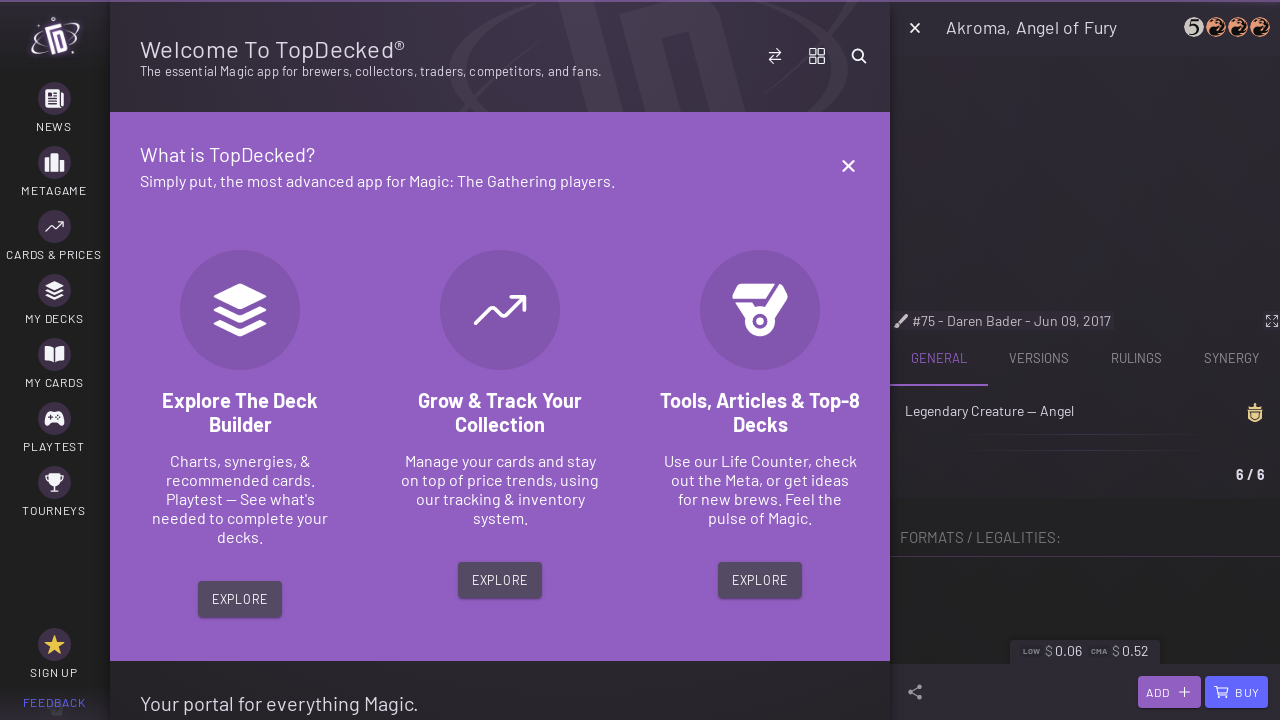

--- FILE ---
content_type: text/html
request_url: https://www.topdecked.com/(detail:cards/details/cma/75/akroma-angel-of-fury)
body_size: 2728
content:
<!DOCTYPE html>
<html lang="en" style="background-color: #323135;" data-beasties-container>

<head>
  <meta charset="utf-8">
  <title>TopDecked Unified</title>
  <meta name="description" content="The essential Magic App for brewers, collectors, traders, competitors, and fans.">

  <base href="/">

  <meta property="twitter:card" content="summary">
  <meta property="twitter:site" content="@TopDeckedMTG">
  <meta property="twitter:creator" content="@TopDeckedMTG">
  <meta property="og:title" content="TopDecked Unified">
  <meta property="og:image" data-hid="image" content="/assets/icon/android-chrome-maskable-512x512.png">
  <meta property="twitter:image" data-hid="twitter:image" content="/android-chrome-maskable-512x512.png">

  <meta name="viewport" content="viewport-fit=cover, width=device-width, initial-scale=1.0, minimum-scale=1.0, maximum-scale=1.0, user-scalable=no">
  <meta name="format-detection" content="telephone=no">
  <meta name="msapplication-tap-highlight" content="no">

  <!-- Favicon Settings -->
  <link rel="apple-touch-icon" sizes="180x180" href="/assets/icon/apple-touch-icon.png">
  <link rel="icon" type="image/png" sizes="32x32" href="/assets/icon/favicon-32x32.png">
  <link rel="icon" type="image/png" sizes="16x16" href="/assets/icon/favicon-16x16.png">
  <link rel="mask-icon" href="/assets/icon/safari-pinned-tab.png" color="#915fc2">
  <meta content="/assets/icon/safari-pinned-tab.png" itemprop="image">
  <link rel="shortcut icon" href="/assets/icon/favicon.ico">
  <meta name="msapplication-TileColor" content="#915fc2">
  <meta name="msapplication-config" content="/assets/icon/browserconfig.xml">
  <meta name="theme-color" content="#915fc2">
  <!-- End Favicon Settings -->

  <!-- Preload fonts -->
  <link rel="preload" href="/assets/fonts/barlow/7cHrv4kjgoGqM7E_Cfs7wHo.ttf" as="font" type="font/ttf" crossorigin>
  <link rel="preload" href="/assets/fonts/barlow/7cHqv4kjgoGqM7E3t-4s51op.ttf" as="font" type="font/ttf" crossorigin>
  <link rel="preload" href="/assets/fonts/barlow/7cHpv4kjgoGqM7E_DMs8.ttf" as="font" type="font/ttf" crossorigin>
  <link rel="preload" href="/assets/fonts/barlow/7cHsv4kjgoGqM7E_CfOA5WouvT8.ttf" as="font" type="font/ttf" crossorigin>

  <!-- add to homescreen for ios -->
  <meta name="apple-mobile-web-app-capable" content="yes">
  <meta name="apple-mobile-web-app-status-bar-style" content="black">

  <!-- add to homescreen for android/chrome -->
  <link rel="manifest" href="manifest.json">
  <meta name="theme-color" content="#1976d2">
  <style type="text/css">
    html,body {
      background-color: #323135;
    }
  </style>
<style>:root{--safe-area-top:var(--safe-area-inset-top, env(safe-area-inset-top));--safe-area-bottom:var(--safe-area-inset-bottom, env(safe-area-inset-bottom));--safe-area-left:var(--safe-area-inset-left, env(safe-area-inset-left));--safe-area-right:var(--safe-area-inset-right, env(safe-area-inset-right));--ion-safe-area-top:var(--safe-area-top, 0px);--ion-safe-area-bottom:var(--safe-area-bottom, 0px);--ion-safe-area-left:var(--safe-area-left, 0px);--ion-safe-area-right:var(--safe-area-right, 0px);--logo-img:url(logo-white-256.c8d428b9c272564e.png);--ion-color-primary:#915fc2;--ion-color-primary-rgb:145, 95, 194;--ion-color-primary-contrast:#ffffff;--ion-color-primary-contrast-rgb:255, 255, 255;--ion-color-primary-shade:#8054ab;--ion-color-primary-tint:#9c6fc8;--ion-color-secondary:#6266FD;--ion-color-secondary-rgb:98, 102, 253;--ion-color-secondary-contrast:#ffffff;--ion-color-secondary-contrast-rgb:255, 255, 255;--ion-color-secondary-shade:#565adf;--ion-color-secondary-tint:#7275fd;--ion-color-tertiary:#6785d4;--ion-color-tertiary-rgb:103, 133, 212;--ion-color-tertiary-contrast:#FFFFFF;--ion-color-tertiary-contrast-rgb:255, 255, 255;--ion-color-tertiary-shade:#5b75bb;--ion-color-tertiary-tint:#7691d8;--ion-color-success:#33a603;--ion-color-success-rgb:51, 166, 3;--ion-color-success-contrast:#ffffff;--ion-color-success-contrast-rgb:255, 255, 255;--ion-color-success-shade:#2d9203;--ion-color-success-tint:#47af1c;--ion-color-warning:#E8C547;--ion-color-warning-rgb:232, 197, 71;--ion-color-warning-contrast:#000000;--ion-color-warning-contrast-rgb:0, 0, 0;--ion-color-warning-shade:#ccad3e;--ion-color-warning-tint:#eacb59;--ion-color-danger:#A53033;--ion-color-danger-rgb:165, 48, 51;--ion-color-danger-contrast:#ffffff;--ion-color-danger-contrast-rgb:255, 255, 255;--ion-color-danger-shade:#912a2d;--ion-color-danger-tint:#ae4547;--ion-color-dark:#222428;--ion-color-dark-rgb:34, 34, 34;--ion-color-dark-contrast:#ffffff;--ion-color-dark-contrast-rgb:255, 255, 255;--ion-color-dark-shade:#1e2023;--ion-color-dark-tint:#383a3e;--ion-color-medium:#989aa2;--ion-color-medium-rgb:152, 154, 162;--ion-color-medium-contrast:#ffffff;--ion-color-medium-contrast-rgb:255, 255, 255;--ion-color-medium-shade:#86888f;--ion-color-medium-tint:#a2a4ab;--ion-color-light:#f4f5f8;--ion-color-light-rgb:244, 244, 244;--ion-color-light-contrast:#000000;--ion-color-light-contrast-rgb:0, 0, 0;--ion-color-light-shade:#d7d8da;--ion-color-light-tint:#f5f6f9;--ion-background-color:#ffffff;--ion-background-color-rgb:255, 255, 255;--ion-color-step-50:#f2f2f2;--ion-color-step-100:#e6e6e6;--ion-color-step-150:#d9d9d9;--ion-color-step-200:#cccccc;--ion-color-step-250:#bfbfbf;--ion-color-step-300:#b3b3b3;--ion-color-step-350:#a6a6a6;--ion-color-step-400:#999999;--ion-color-step-450:#8c8c8c;--ion-color-step-500:#808080;--ion-color-step-550:#737373;--ion-color-step-600:#666666;--ion-color-step-650:#595959;--ion-color-step-700:#4d4d4d;--ion-color-step-750:#404040;--ion-color-step-800:#333333;--ion-color-step-850:#262626;--ion-color-step-900:#191919;--ion-color-step-950:#0d0d0d}:root{--ion-color-button:#544A63;--ion-color-button-rgb:84, 74, 99;--ion-color-button-contrast:#ffffff;--ion-color-button-contrast-rgb:255, 255, 255;--ion-color-button-shade:#A577CD;--ion-color-button-tint:#6A5787}:root{--ion-color-button-cta:#6785D4;--ion-color-button-cta-rgb:103, 133, 212;--ion-color-button-cta-contrast:#000000;--ion-color-button-cta-contrast-rgb:0, 0, 0;--ion-color-button-cta-shade:#5b75bb;--ion-color-button-cta-tint:#7691d8}:root{--ion-color-button-cta-secondary:#A577CD;--ion-color-button-cta-secondary-rgb:165, 119, 205;--ion-color-button-cta-secondary-contrast:#000000;--ion-color-button-cta-secondary-contrast-rgb:0, 0, 0;--ion-color-button-cta-secondary-shade:#9169b4;--ion-color-button-cta-secondary-tint:#ae85d2}html{--ion-default-dynamic-font:-apple-system-body;--ion-font-family:var(--ion-default-font)}body{background:var(--ion-background-color)}@supports (padding-top: 20px){html{--ion-safe-area-top:var(--ion-statusbar-padding)}}@supports (padding-top: env(safe-area-inset-top)){html{--ion-safe-area-top:env(safe-area-inset-top);--ion-safe-area-bottom:env(safe-area-inset-bottom);--ion-safe-area-left:env(safe-area-inset-left);--ion-safe-area-right:env(safe-area-inset-right)}}*{box-sizing:border-box;-webkit-tap-highlight-color:rgba(0,0,0,0);-webkit-tap-highlight-color:transparent;-webkit-touch-callout:none}html{width:100%;height:100%;-webkit-text-size-adjust:100%;-moz-text-size-adjust:100%;text-size-adjust:100%}html:not(.hydrated) body{display:none}body{-moz-osx-font-smoothing:grayscale;-webkit-font-smoothing:antialiased;margin:0;padding:0;position:fixed;width:100%;max-width:100%;height:100%;max-height:100%;transform:translateZ(0);text-rendering:optimizeLegibility;overflow:hidden;touch-action:manipulation;-webkit-user-drag:none;-ms-content-zooming:none;word-wrap:break-word;overscroll-behavior-y:none;-webkit-text-size-adjust:none;-moz-text-size-adjust:none;text-size-adjust:none}html{font-family:var(--ion-font-family)}@supports (-webkit-touch-callout: none){html{font:var(--ion-dynamic-font, 16px var(--ion-font-family))}}@property --os-scroll-percent{syntax:"<number>";inherits:true;initial-value:0}@property --os-viewport-percent{syntax:"<number>";inherits:true;initial-value:0}:root{--swiper-theme-color:#007aff}:root{--td-input-background:#1F1E23;--td-input-border-size:2px;--td-input-border:solid var(--td-input-border-size) rgba(var(--ion-color-secondary-rgb), .2);--td-input-border-radius:3px;--td-input-border-focused:solid var(--td-input-border-size) rgba(var(--ion-color-secondary-rgb), .5);--td-input-border-danger:solid var(--td-input-border-size) rgba(var(--ion-color-danger-rgb), .4);--td-input-border-danger-focused:solid var(--td-input-border-size) rgba(var(--ion-color-danger-rgb), .6);--td-input-height:40px;--td-input-font-size:15px;--td-input-margin:5px}:root{--td-safe-area-bottom:var(--ion-safe-area-bottom)}@font-face{font-display:swap;font-family:Barlow;font-style:italic;font-weight:400;src:local("Barlow Italic"),local("Barlow-Italic"),url(/assets/fonts/barlow/7cHrv4kjgoGqM7E_Cfs7wHo.ttf) format("truetype")}@font-face{font-display:swap;font-family:Barlow;font-style:italic;font-weight:700;src:local("Barlow Bold Italic"),local("Barlow-BoldItalic"),url(/assets/fonts/barlow/7cHsv4kjgoGqM7E_CfOA5WouvT8.ttf) format("truetype")}@font-face{font-display:swap;font-family:Barlow;font-style:normal;font-weight:400;src:local("Barlow Regular"),local("Barlow-Regular"),url(/assets/fonts/barlow/7cHpv4kjgoGqM7E_DMs8.ttf) format("truetype")}@font-face{font-display:swap;font-family:Barlow;font-style:normal;font-weight:700;src:local("Barlow Bold"),local("Barlow-Bold"),url(/assets/fonts/barlow/7cHqv4kjgoGqM7E3t-4s51op.ttf) format("truetype")}html,body{overflow:hidden!important;max-height:99.99%;margin:0;padding:0;overscroll-behavior:none;touch-action:none}:root{--ion-font-family:"Barlow";font-family:Barlow;font-weight:400;font-size:14px;letter-spacing:normal;-webkit-font-smoothing:subpixel-antialiased;-moz-osx-font-smoothing:grayscale;background-color:#00000080}</style><link rel="stylesheet" href="styles.3d68a37bf45b4462.css" media="print" onload="this.media='all'"><noscript><link rel="stylesheet" href="styles.3d68a37bf45b4462.css"></noscript></head>

<body>
  <app-root></app-root>
  <noscript>Please enable JavaScript to continue using this
    application.</noscript>
<script src="runtime.f90a9c10d380f7ee.js" type="module"></script><script src="polyfills.d58ef8e844098362.js" type="module"></script><script src="main.c6ae75c50895d2fc.js" type="module"></script></body>

</html>


--- FILE ---
content_type: text/html; charset=utf-8
request_url: https://api-prod.topdecked.com/rules/updated
body_size: -352
content:
2025-09-19T16:45:06.185Z

--- FILE ---
content_type: text/javascript
request_url: https://www.topdecked.com/1133.dd862d0b76fbc164.js
body_size: 70049
content:
"use strict";
!function(){try{var e="undefined"!=typeof window?window:"undefined"!=typeof global?global:"undefined"!=typeof globalThis?globalThis:"undefined"!=typeof self?self:{},n=(new e.Error).stack;n&&(e._sentryDebugIds=e._sentryDebugIds||{},e._sentryDebugIds[n]="5443dd0a-0d72-5642-9bc8-1490a705d4d6")}catch(e){}}();
(self.webpackChunkapp=self.webpackChunkapp||[]).push([[1133],{31133:(Y,A,I)=>{I.d(A,{u:()=>S,w:()=>i});var z=I(93666),L=I(5447),g=I(61764);function x(j,T){if(1&j&&L.nrm(0,"abbr"),2&j){const N=L.XpG().$implicit;L.HbH(L.VkB("card-symbol card-symbol-",N.code))}}function O(j,T){if(1&j&&L.EFF(0),2&j){const N=L.XpG().$implicit;L.JRh(N.text)}}function E(j,T){if(1&j&&(L.qex(0),L.DNE(1,x,1,3,"abbr",4)(2,O,1,1,"ng-template",null,0,L.C5r),L.bVm()),2&j){const N=T.$implicit,M=L.sdS(3);L.R7$(),L.Y8G("ngIf",N.code)("ngIfElse",M)}}function t(j,T){if(1&j&&(L.j41(0,"span",2),L.DNE(1,E,4,2,"ng-container",3),L.k0s()),2&j){const N=L.XpG();L.AVh("card-symbol--wrap",N.wrap),L.R7$(),L.Y8G("ngForOf",N._value||N._default)}}const S=/\{([^}]+)\}/g;let i=(()=>{var j;class T{constructor(){}set default(M){M=z.DO.arrayify(M),this._default=M&&M.length>0?this.textToSymbols("{"+M.join("}{")+"}"):null}set colors(M){M=z.DO.nonNullValues(z.DO.arrayify(M)),this.interpolate=M&&M.length>0?"{"+M.join("}{")+"}":null}set interpolate(M){this._value=M?this.textToSymbols(M):null}cleanColor(M){return M?(""+M).replace(/[^a-zA-Z0-9]/g,"").toUpperCase():""}textToSymbols(M){const u=[];if(S.lastIndex=0,"string"==typeof M){let c,y=0;z.DH.execRegex(S,M,D=>{const C=D[0],Q=this.cleanColor(D[1]),U=D.index+C.length;y<D.index&&u.push({text:M.slice(y,D.index)}),u.push({code:Q}),c=D,y=U}),y<M.length&&u.push({text:M.slice(y)})}return null!=u&&u.length?u:null}}return(j=T).\u0275fac=function(M){return new(M||j)},j.\u0275cmp=L.VBU({type:j,selectors:[["td-card-symbol"]],hostVars:2,hostBindings:function(M,u){2&M&&L.xc7("--size",u.size?u.size+"px":void 0)},inputs:{default:"default",colors:"colors",interpolate:"interpolate",size:"size",wrap:"wrap"},standalone:!1,decls:1,vars:1,consts:[["textTemplate",""],["class","card-symbol--container card-symbol--parsed",3,"card-symbol--wrap",4,"ngIf"],[1,"card-symbol--container","card-symbol--parsed"],[4,"ngFor","ngForOf"],[3,"class",4,"ngIf","ngIfElse"]],template:function(M,u){1&M&&L.DNE(0,t,2,3,"span",1),2&M&&L.Y8G("ngIf",u._value||u._default)},dependencies:[g.Sq,g.bT],styles:['td-card-symbol{display:inline;height:-moz-fit-content;height:fit-content;width:-moz-fit-content;width:fit-content}td-card-symbol .card-symbol{display:inline-block;margin-left:-1px;border-radius:50%;text-indent:-999em;overflow:hidden;width:var(--size, 1em);height:var(--size, 1em);background-size:100% 100%;background-position:top left;-webkit-print-color-adjust:exact;color-adjust:exact;print-color-adjust:exact}td-card-symbol .card-symbol--parsed{white-space:pre;position:relative;top:-1px}td-card-symbol .card-symbol--parsed .card-symbol{position:relative;top:1px;margin-left:2px}td-card-symbol .card-symbol--wrap{white-space:pre-wrap}td-card-symbol .card-symbol+.card-symbol{margin-left:2px}td-card-symbol .card-symbol-100{height:15px!important;width:28px!important}td-card-symbol .card-symbol-1000000{height:15px!important;width:76px!important}td-card-symbol .card-symbol-HR,td-card-symbol .card-symbol-HW{height:15px;width:8px;box-shadow:none;border-radius:none}td-card-symbol .card-symbol-P{filter:invert(1);margin-left:0!important;margin-right:0!important;box-shadow:none!important}td-card-symbol .card-symbol-E{filter:invert(1);margin:0 2px -2px 0;height:14px;width:14px;box-shadow:none;border-radius:none}td-card-symbol .card-symbol-CHAOS{filter:invert(1);width:18px;height:14px;box-shadow:none;border-radius:none}td-card-symbol .card-symbol-PW{filter:invert(1);width:8px;height:15px;box-shadow:none!important}td-card-symbol .card-symbol-0{background-image:url("[data-uri] b3g9JzAgMCAxMDAgMTAwJz48ZyBmaWxsPSdub25lJz48Y2lyY2xlIGZpbGw9 JyNDQUM1QzAnIGN4PSc1MCcgY3k9JzUwJyByPSc1MCcvPjxwYXRoIGQ9J00y MyA1Mi40MjhjMC05Ljc4NyAyLjA2MS0xOC44MTMgNi4xOTEtMjcuMDcyIDUu MTE3LTEwLjIzNiAxMi4xMjMtMTUuMzU1IDIxLjAxMi0xNS4zNTUgOC43OTcg MCAxNS42NjYgNC4zNTkgMjAuNjA1IDEzLjA2NCA0LjEyNyA3LjE4NiA2LjE5 MSAxNS41MzcgNi4xOTEgMjUuMDUxIDAgOS44ODEtMi4wNjQgMTguODE0LTYu MTkxIDI2LjgwMy01LjAzMSAxMC4wNTgtMTIuMDM1IDE1LjA4MS0yMS4wMTEg MTUuMDgxLTguNTMxIDAtMTUuMzA1LTQuMzA3LTIwLjMzNi0xMi45MjYtNC4z MDgtNy4zNjEtNi40NjEtMTUuNTc2LTYuNDYxLTI0LjY0NnptMTEuMzA5LTQu NDQ0YzAgMTIuOTI2IDEuOTMgMjIuOTg0IDUuNzk1IDMwLjE2OCAyLjY5MSA1 LjAyNSA2LjE0NiA3LjU0MSAxMC4zNjcgNy41NDEgMTAuMTQ2IDAgMTUuMjIx LTEwLjUwNiAxNS4yMjEtMzEuNTE4IDAtOS4yNDQtLjgwOS0xNy4wNTktMi40 MjItMjMuNDM0LTIuNzg1LTEwLjUwNC03LjQ5OC0xNS43Ni0xNC4xNDUtMTUu NzYtOS44NzkgMC0xNC44MTYgMTAuMTUtMTQuODE2IDMwLjQ0M3YyLjU2eicg ZmlsbD0nIzBEMEYwRicvPjwvZz48L3N2Zz4K ")}td-card-symbol .card-symbol-1{background-image:url("[data-uri] b3g9JzAgMCAxMDAgMTAwJz48ZyB0cmFuc2Zvcm09J3RyYW5zbGF0ZSgwIC0x KScgZmlsbD0nbm9uZSc+PGNpcmNsZSBmaWxsPScjQ0FDNUMwJyBjeD0nNTAn IGN5PSc1MC45OTgnIHI9JzUwJy8+PHBhdGggZD0nTTU1LjY4NSAxMS4wMDF2 NjQuMTA4YzAgNy42NzEgMy4yMjYgMTEuNTA0IDkuNjg3IDExLjUwNGgxLjY4 NHY0LjM4OGgtMzQuMTExdi00LjM4OGgyLjE0MWM2LjI0NyAwIDkuMzY5LTMu ODMzIDkuMzY5LTExLjUwNHYtNDIuMDU0YzAtNy43NTgtMi42OTctMTEuNjQz LTguMDgxLTExLjY0M2gtMy40Mjl2LTQuMjQ3aDEuMjM3YzYuNjYgMCAxMi42 OTEtMi4wNTcgMTguMDgtNi4xNjVsMy40MjMuMDAxeicgZmlsbD0nIzBEMEYw RicvPjwvZz48L3N2Zz4K ")}td-card-symbol .card-symbol-2{background-image:url("[data-uri] b3g9JzAgMCAxMDAgMTAwJz48ZyB0cmFuc2Zvcm09J3RyYW5zbGF0ZSgwIC0x KScgZmlsbD0nbm9uZSc+PGNpcmNsZSBmaWxsPScjQ0FDNUMwJyBjeD0nNTAn IGN5PSc1MC45OTgnIHI9JzUwJy8+PHBhdGggZD0nTTc3LjQ0MiA3MS4xMDNs LTUuODk2IDE5Ljg5OGgtNDguOTkxdi00LjI1NGMyLjM4LTIuNjUyIDcuNTk1 LTguMDAxIDE1LjY0Ni0xNi4wNTMgNC44NDktNC44NTIgOS42NDktOS45NzIg MTQuNDA3LTE1LjM3MSAyLjM3OC0yLjY1MSA0LjIxLTQuOTQyIDUuNDg3LTYu ODYyIDIuODM2LTQuMTE0IDQuMjU1LTguMzIgNC4yNTUtMTIuNjI0IDAtNC4y MDQtMS4zMDEtNy45MTItMy45MDgtMTEuMTEyLTIuNjA3LTMuMjA0LTUuOTct NC44MDgtMTAuMDktNC44MDgtOC44NzEgMC0xNS44MjMgNS45OTgtMjAuODU0 IDE3Ljk4bC00LjM5NS0xLjY0N2M1Ljk0Ny0xNi44MjkgMTUuMzIxLTI1LjI0 OSAyOC4xMzEtMjUuMjQ5IDYuMzEzIDAgMTEuNjg3IDIuMTQ5IDE2LjEyNCA2 LjQ0OCA0LjQzOSA0LjMgNi42NTYgOS42MDQgNi42NTYgMTUuOTIgMCA4LjA1 Mi00LjYxNyAxNS45MTgtMTMuODU4IDIzLjYwMWwtOS42MDQgNy45NTZjLTYu MTMxIDUuMTI3LTExLjIxMiA5LjkyOS0xNS4yMzEgMTQuNDEyLS4yOC4yNzMt LjgyNi45MTYtMS42NDcgMS45MjFoMjUuNTIxYzMuOTMyIDAgNi45MDctLjc3 NiA4LjkxOC0yLjMzNSAxLjczNS0xLjM3MiAzLjQzNC0zLjk4IDUuMDgtNy44 MjFoNC4yNDl6JyBmaWxsPScjMEQwRjBGJy8+PC9nPjwvc3ZnPgo= ")}td-card-symbol .card-symbol-2B{background-image:url("[data-uri] b3g9JzAgMCAxMDAgMTAwJz48ZyBmaWxsPSdub25lJz48cGF0aCBkPSdNODUu MzQ5IDE0LjYzN2M5LjA1MiA5LjA1MSAxNC42NTEgMjEuNTUxIDE0LjY1MSAz NS4zNiAwIDI3LjYxNi0yMi4zODYgNTAuMDAzLTUwLjAwMSA1MC4wMDMtMTMu ODA2IDAtMjYuMzA1LTUuNTk2LTM1LjM1NC0xNC42NDYnIGlkPSdTaGFwZScg ZmlsbD0nI0JBQjFBQicvPjxwYXRoIGQ9J00xNC42NDYgODUuMzU0Yy05LjA0 OS05LjA0Ny0xNC42NDYtMjEuNTQ5LTE0LjY0Ni0zNS4zNTYgMC0yNy42MTMg MjIuMzg2LTQ5Ljk5NyA0OS45OTktNDkuOTk3IDEzLjgwNCAwIDI2LjMwMiA1 LjU5MyAzNS4zNSAxNC42MzcnIGlkPSdTaGFwZScgZmlsbD0nI0NBQzVDMCcv PjxwYXRoIGQ9J000My42NDYgNDEuNTkxbC0yLjg2NiA5LjY3N2gtMjMuODIx di0yLjA2OGMxLjE1Ny0xLjI5IDMuNjkyLTMuODkxIDcuNjA3LTcuODA1IDIu MzU3LTIuMzU5IDQuNjkyLTQuODUxIDcuMDA1LTcuNDc2IDEuMTU3LTEuMjg4 IDIuMDQ4LTIuNDAxIDIuNjY3LTMuMzM2IDEuMzc5LTEuOTk5IDIuMDctNC4w NDYgMi4wNy02LjEzOCAwLTIuMDQ1LS42MzMtMy44NDgtMS45MDEtNS40MDIt MS4yNjctMS41NjEtMi45MDMtMi4zMzktNC45MDUtMi4zMzktNC4zMTMgMC03 LjY5NCAyLjkxNi0xMC4xNCA4Ljc0M2wtMi4xMzctLjgwM2MyLjg5MS04LjE4 MyA3LjQ0OC0xMi4yNzQgMTMuNjc4LTEyLjI3NCAzLjA2OSAwIDUuNjgyIDEu MDQ0IDcuODM5IDMuMTM0IDIuMTU5IDIuMDkyIDMuMjM2IDQuNjcgMy4yMzYg Ny43NDEgMCAzLjkxNS0yLjI0NSA3LjczNy02LjczOCAxMS40NzZsLTQuNjY4 IDMuODY4Yy0yLjk4MSAyLjQ5Mi01LjQ1MyA0LjgyNy03LjQwNiA3LjAwNS0u MTM2LjEzNy0uNDAyLjQ0Ni0uODAyLjkzNmgxMi40MWMxLjkxMiAwIDMuMzU5 LS4zNzcgNC4zMzUtMS4xMzMuODQ1LS42NyAxLjY3LTEuOTM3IDIuNDctMy44 MDZoMi4wNjd6bTQ1Ljk3NCAyNC4zOTljMCAyLjcwMS0uOTgyIDQuNTQ0LTIu OTQ3IDUuNTI1LS41NzQuMjg3LTIuMzc0LjY3OC01LjQwNCAxLjE2Ni0xLjk2 My4zMy0yLjk0NiAxLjA4Ni0yLjk0NiAyLjI3MXY0Ljk3M2MwIC4yMDkuMDYz Ljg0Mi4xODQgMS45MDVsLjE4NSAxLjk2NmMwIC42MTMtLjE0NCAxLjYxNy0u NDMxIDMuMDA4LS43NzcuMTYzLTEuNjc4LjM0OC0yLjcwMS41NTUtLjMyOC0x LjIzLS40OTEtMi4wNjktLjQ5MS0yLjUyIDAtLjIwMy4wNS0uNTEyLjE1My0u OTIxLjEwMi0uNDA4LjE1NC0uNzE2LjE1NC0uOTIyIDAtLjI4NC0uMjUzLTEu MDgzLS43NjItMi4zOTRoLS45NTNjLS4xMjYuMjA1LS4xNjcuNDcxLS4xMjcu Nzk3LjE2NC42OTcuMjI1IDEuMjg5LjE4NSAxLjc4MS0uNjk3LjQ5MS0xLjY1 NyAxLjE0Ni0yLjg4NSAxLjk2NS0uMjg5LS4wODItLjM4OS0uMTIzLS4zMDgt LjEyM3YtNC4zNTljLS4wODEtLjIwMy0uMjg1LS4yODUtLjYxNC0uMjQ2aC0u NzM3bC0uNzM3IDUuNzcxYy0uNTczLjA0MS0xLjI2OC4wNDEtMi4wODYgMC0u Mjg3LTEuMzUxLS43OTktMy4zNTQtMS41MzUtNi4wMTdoLS40OTNjLS40NSAx LjQzMy0uNjk1IDIuMjExLS43MzcgMi4zMzQgMCAuMTYzLjA1Mi40NzkuMTU1 Ljk1MS4xMDEuNDcyLjE1My43ODcuMTUzLjk1MSAwIC4xMjItLjA0Mi40My0u MTI1LjkyMWwtLjE4NCAxLjQ3NWMtLjA4My4wNzktLjE4My4xMi0uMzA2LjEy LTEuMjI4IDAtMi4wNDgtLjMwNy0yLjQ1NS0uOTE5LS40MTItLjYxNS0uNTc2 LTEuNDc1LS40OTMtMi41OGwuNDkzLTcuMzY1YzAtLjEyMy4wMzktLjI4Ny4x MjEtLjQ5Mi4wODItLjIwMy4xMjMtLjM0OC4xMjMtLjQyOCAwLS4zMjgtLjM0 OC0uOTg0LTEuMDQzLTEuOTY4LS4xMjMtLjA0LS43NTctLjE4NS0xLjkwNC0u NDMxLS42OTUtLjE2Mi0yLjA2Ny0uNDQ5LTQuMTEyLS44NTctMi44MjUtLjUz MS00LjIzOC0yLjgwMy00LjIzOC02LjgxNCAwLTUuOTc4IDIuNDU3LTEwLjk0 OSA3LjM2Ny0xNC45Mi4yMDQgMS4xMDYuNTU0IDIuNTc4IDEuMDQ1IDQuNDJs Mi4zOTQuNTU0Yy4yNDcuMDgxIDEuNDk0LjUzMiAzLjc0NSAxLjM1MS0xLjE0 NS0uNjk1LTIuNjQtMS44MTgtNC40OC0zLjM3NS0uNjk3LS44MTgtMS4wNDYt Mi4xOTEtMS4wNDYtNC4xMTMgMC0uNDUzLjc3OC0uOTgyIDIuMzM1LTEuNiAx LjM5MS0uNTcyIDIuNDM0LS44OTYgMy4xMzEtLjk4IDIuMjA5LS4yODUgMy45 MDgtLjQzIDUuMDk2LS40MyA1LjExNSAwIDkuMjUgMS4zMTEgMTIuNDAxIDMu OTMyLTEuMDIyIDEuMTg4LTIuNzgzIDIuNDUzLTUuMjc5IDMuODA2Ljk4Mi4w NDEgMi40MTUtLjM0NyA0LjI5OC0xLjE2OCAxLjg4Mi0uODE1IDIuNjgtMS4y MjggMi4zOTQtMS4yMjguMzI3IDAgLjk4My42NTYgMS45NjUgMS45NjUuNzM1 Ljk4MiAxLjMyOSAxLjg2MyAxLjc4IDIuNjQgMS4zMSAyLjMzMyAyLjE5IDQu ODUzIDIuNjQxIDcuNTUyIDAgLjk0Mi4wMiAxLjYxNy4wNjEgMi4wMjV2LjQ5 em0tMjMuNTE2IDEuMTA4YzAtMS43NjEtLjc2Ny0zLjQyOS0yLjMwMS01LjAw Ni0xLjUzNi0xLjU3Ni0zLjE4NS0yLjM2My00Ljk0NC0yLjM2My0xLjU1NSAw LTIuOTI1LjY2LTQuMTEzIDEuOTc4LTEuMTg3IDEuMzE5LTEuNzggMi43ODIt MS43OCA0LjM5IDAgMS40LjY3NSAyLjMwOSAyLjAyNiAyLjcxOS44Ni4yNDgg Mi4wNjYuMzkyIDMuNjIxLjQzNGgzLjM3N2MyLjc0My4wMzUgNC4xMTQtLjY4 MiA0LjExNC0yLjE1MnptNi42OTMgNy42MTJ2LTEuOTAxYy0uMjg2LS41MzMt LjU3My0xLjA4OC0uODU4LTEuNjYtLjI0Ni0uODE3LS42OTctMS45NjMtMS4z NTEtMy40MzlsLS42NzYgNy4xODRjMCAuNTc2LS4xMjIuODYxLS4zNjkuODYx LS4xNjMgMC0uMjg3LS4wNC0uMzY4LS4xMjMtLjI4Ny00LjMzOC0uNDI5LTYu MjIyLS40MjktNS42NDZ2LTIuMTQ4Yy0uMDgzLS4xMjYtLjE4NS0uMTg4LS4z MDgtLjE4OC0xLjM5MSAxLjQzNy0yLjA4NiAzLjc0OC0yLjA4NiA2LjkzOCAw IDEuNzYxLjE2MyAyLjg0NS40OSAzLjI1Ny4zMjktLjA4My42OTUtLjIyNyAx LjEwNy0uNDMxLjE2My0uMDgzLjYzMy0uMTIzIDEuNDExLS4xMjMuNzc1IDAg MS43Mi4yNDUgMi44MjMuNzM1LjQxLS4wMDMuNjE0LTEuMTA1LjYxNC0zLjMx NnptMTMuODc2LTguNTU2YzAtMS42NDYtLjYxNC0zLjExOS0xLjg0Mi00LjQx OC0xLjIyOC0xLjI5Ny0yLjY0LTEuOTQ1LTQuMjM0LTEuOTQ1LTEuNzIgMC0z LjMyOC43ODctNC44MjEgMi4zNjEtMS40OTUgMS41NzYtMi4yNDIgMy4yMjQt Mi4yNDIgNC45NDUgMCAxLjQzMi42OTcgMi4xNDcgMi4wODggMi4xNDdoNy4w NTljMi42NjItLjA0IDMuOTkyLTEuMDY4IDMuOTkyLTMuMDl6JyBmaWxsPScj MEQwRjBGJy8+PC9nPjwvc3ZnPgo= ")}td-card-symbol .card-symbol-2G{background-image:url("[data-uri] b3g9JzAgMCAxMDAgMTAwJz48ZyBmaWxsPSdub25lJz48cGF0aCBkPSdNODUu MzQ5IDE0LjYzN2M5LjA1MiA5LjA1MSAxNC42NTEgMjEuNTUxIDE0LjY1MSAz NS4zNiAwIDI3LjYxNi0yMi4zODcgNTAuMDAzLTUwIDUwLjAwMy0xMy44MDcg MC0yNi4zMDUtNS41OTYtMzUuMzU0LTE0LjY0NicgaWQ9J1NoYXBlJyBmaWxs PScjQTNDMDk1Jy8+PHBhdGggZD0nTTE0LjY0NiA4NS4zNTRjLTkuMDQ5LTku MDQ3LTE0LjY0Ni0yMS41NDktMTQuNjQ2LTM1LjM1NiAwLTI3LjYxMyAyMi4z ODctNDkuOTk3IDUwLTQ5Ljk5NyAxMy44MDQgMCAyNi4zMDEgNS41OTMgMzUu MzQ5IDE0LjYzNycgaWQ9J1NoYXBlJyBmaWxsPScjQ0FDNUMwJy8+PHBhdGgg ZD0nTTQzLjY0NiA0MS41OTFsLTIuODY2IDkuNjc3aC0yMy44MjF2LTIuMDY4 YzEuMTU3LTEuMjkgMy42OTItMy44OTEgNy42MDctNy44MDUgMi4zNTctMi4z NTkgNC42OTItNC44NTEgNy4wMDUtNy40NzYgMS4xNTctMS4yODggMi4wNDgt Mi40MDEgMi42NjctMy4zMzYgMS4zNzktMS45OTkgMi4wNy00LjA0NiAyLjA3 LTYuMTM4IDAtMi4wNDUtLjYzMy0zLjg0OC0xLjkwMS01LjQwMi0xLjI2Ny0x LjU2MS0yLjkwMy0yLjMzOS00LjkwNS0yLjMzOS00LjMxMyAwLTcuNjk0IDIu OTE2LTEwLjE0IDguNzQzbC0yLjEzNy0uODAzYzIuODkxLTguMTgzIDcuNDQ4 LTEyLjI3NCAxMy42NzgtMTIuMjc0IDMuMDY5IDAgNS42ODIgMS4wNDQgNy44 MzkgMy4xMzQgMi4xNTkgMi4wOTIgMy4yMzYgNC42NyAzLjIzNiA3Ljc0MSAw IDMuOTE1LTIuMjQ1IDcuNzM3LTYuNzM4IDExLjQ3NmwtNC42NjggMy44Njhj LTIuOTgxIDIuNDkyLTUuNDUzIDQuODI3LTcuNDA2IDcuMDA1LS4xMzYuMTM3 LS40MDIuNDQ2LS44MDIuOTM2aDEyLjQxYzEuOTEyIDAgMy4zNTktLjM3NyA0 LjMzNS0xLjEzMy44NDUtLjY3IDEuNjctMS45MzcgMi40Ny0zLjgwNmgyLjA2 N3ptNDUuODcyIDI2LjAyN2MwIC43NTgtLjI5MyAxLjQzNy0uODc5IDIuMDQz LS41ODYuNjA0LTEuMjU3LjkwNS0yLjAxNS45MDUtMS4yMDggMC0yLjA5OC0u NTY2LTIuNjYzLTEuNzAxbC0yLjY2Ny0uMTEyYy0uNTY4IDAtMS42ODQuMjQ2 LTMuMzQ2LjczNy0xLjc3Ny40OS0yLjc5OC44ODgtMy4wNjMgMS4xODktLjQx NS40NTUtLjc1NSAxLjUxNC0xLjAyMSAzLjE3OC0uMjI4IDEuMzYxLS4zMzkg Mi4zNjMtLjMzOSAzLjAwNiAwIDEuMDIuMTYgMS43NjguNDgxIDIuMjQuMzIx LjQ3My45ODQuODY5IDEuOTg0IDEuMTg5IDEgLjMxOCAxLjYxNi41MDIgMS44 NDQuNTM5LjE1MSAwIC4zOTYtLjAxOC43MzctLjA1N2guNjgxYy40OTEgMCAx LjAwMi4wNzYgMS41MzMuMjI3Ljc1NS4yMjcgMS4wNzguNTI3Ljk2NS45MDct LjUzMS0uMDc0LTEuNDU2LjAzOC0yLjc3OS4zNGwxLjU4Ni43OTVjMCAuNDU0 LS42NDIuNjc5LTEuOTI4LjY3OS0uMzQyIDAtLjgwNS0uMDcyLTEuMzg5LS4y MjUtLjU4Ny0uMTU0LS45NzUtLjIyOS0xLjE2My0uMjI5aC0uNzM3Yy0uMDM5 LjM3OS0uMTUxLjk0My0uMzQgMS43MDEtLjY0NS0uMDM3LTEuNC0uNDE2LTIu MjctMS4xMzMtLjg3LS43Mi0xLjQxOC0xLjA3OS0xLjY0My0xLjA3OS0uMjI4 IDAtLjU1LjM1OS0uOTY1IDEuMDc5LS40MTcuNzE3LS42MjUgMS4yMDctLjYy NSAxLjQ3NS0uNDkxLS4yNjgtLjkwNS0uNzU4LTEuMjQ5LTEuNDc1LS4xNTEt LjQ5NS0uMzIxLS45ODYtLjUwOS0xLjQ3OS0uMzc4LjAzOS0xLjA3Ny44MzYt Mi4wOTggMi4zODVoLS4yODRjLS4wNzctLjExMy0uMzYxLS45MDYtLjg1My0y LjM4NS0xLjE3Mi0uMzc1LTIuMjY3LS41NjMtMy4yODgtLjU2My0uNDkxIDAt MS4yNDkuMTEyLTIuMjcxLjM0MWwtMS41ODYtLjExM2MuMjI1LS4yMjguODg4 LS42NjIgMS45ODQtMS4zMDUgMS4yODUtLjc1OCAyLjI2OS0xLjEzNyAyLjk0 OS0xLjEzNy4xMTIgMCAuMjYzLjAyMS40NTQuMDU5LjE4OC4wMzkuMzQuMDU4 LjQ1NC4wNTguMjYyIDAgLjY5LS4xNDIgMS4yNzYtLjQyNy41ODYtLjI4My45 MjYtLjUzOSAxLjAxOC0uNzY2LjA5OC0uMjI5LjE0NS0uODEzLjE0NS0xLjc1 OSAwLTIuMTUzLS41NjgtMy43NjMtMS43MDMtNC44MTktLjk4NC0uOTQ1LTIu NjA4LTEuNjI1LTQuODc2LTIuMDQzLS42MDUgMi4xNTQtMi4zMDcgMy4yMzQt NS4xMDQgMy4yMzQtLjkwOSAwLTEuODE1LS41NDktMi43MjMtMS42NDYtLjkw NS0xLjA5OC0xLjM2MS0yLjA5OS0xLjM2MS0zLjAwNiAwLTEuNC41ODYtMi41 NTIgMS43NTgtMy40Ni0uOTQ0LS45ODEtMS40MTctMS45ODMtMS40MTctMy4w MDYgMC0uOTQ0LjI5Mi0xLjc3Ni44NzktMi40OTYuNTg2LS43MTYgMS4zNTMt MS4xMzMgMi4yOTYtMS4yNDgtLjA3NC0xLjIwOC4zMjEtMi4wNDIgMS4xOTEt Mi40OTUtLjQxNi0uNDE0LS42MjMtMS4xNS0uNjIzLTIuMjExIDAtMS4yNDYu NDE1LTIuMjg3IDEuMjQ4LTMuMTE5LjgzLS44MyAxLjg3Mi0xLjI0OCAzLjEx Ny0xLjI0OCAxLjM2MyAwIDIuNDc5LjQ3NSAzLjM0NyAxLjQxOCAxLjA5OC0z Ljc0MiAzLjQ1OS01LjYxMyA3LjA4OS01LjYxMyAxLjg5IDAgMy41NTQuNzU2 IDQuOTkxIDIuMjcuNTMuNTY1Ljc5My44NjguNzkzLjkwNS0uNDUzIDAtLjIy NS0uMDg2LjY4MS0uMjU0LjkwOC0uMTcxIDEuNTY4LS4yNTcgMS45ODUtLjI1 NyAxLjQ3NCAwIDIuNzc5LjU1IDMuOTE1IDEuNjQ2Ljk4My45ODQgMS42NjQg Mi4yMjkgMi4wNDIgMy43NDIuMjY0LjAzOS42NzkuMTUxIDEuMjQ2LjM0MS44 MzIuNDE3IDEuMjQ5IDEuMTM1IDEuMjQ5IDIuMTU1IDAgLjE4OC0uMTUyLjU0 OS0uNDU0IDEuMDc5IDIuNDE5IDEuMzYxIDMuNjI5IDMuMjUxIDMuNjI5IDUu NjcgMCAuNjgyLS4yNjUgMS42MjctLjc5MyAyLjgzNi45ODYuNTY5IDEuNDc3 IDEuNDAxIDEuNDc3IDIuNDk4em0tMjMuMzY2IDIuNDk1di0uNzM2YzAtLjg2 OS0uNDI1LTEuNjY0LTEuMjc1LTIuMzgyLS44NTEtLjcyLTEuNzEtMS4wNzct Mi41ODEtMS4wNzctMS4wNiAwLTIuMDQyLjI0Ni0yLjk0OS43MzQgMi4wMDMt LjExIDQuMjcyIDEuMDQxIDYuODA1IDMuNDYxem0tMS4wMjEtNy4wM2MtLjU2 Ny0uNjQ2LTEuMDU4LTEuMzA2LTEuNDc0LTEuOTg1LTEuNTg5LjQxNC0yLjM4 Mi44ODktMi4zODIgMS40MTYuNDUzLS4wMzcgMS4xMTYuMDQ3IDEuOTg0LjI1 Ni44NjguMjA5IDEuNDk0LjMxMyAxLjg3Mi4zMTN6bTMuNDYyLTEuNzYxdi0y LjQ5NWMtLjkxLS4xNDktMS40NTktLjIyNi0xLjY0Ni0uMjI2di44NTFsMS42 NDYgMS44N3ptNy4zNzItMS41ODZjLS40NTUtLjE4OS0xLjMwNS0uNTY4LTIu NTU0LTEuMTM1djQuODc3YzEuNzc4LTEuMDIyIDIuNjI4LTIuMjY4IDIuNTU0 LTMuNzQyem0zLjExNiA2LjY5MmwtMS4yNDYtMS41MjljLS43NTQuNTI5LTEu NTIxIDEuMDY2LTIuMjk4IDEuNjE1LS43NzUuNTQ3LTEuNDQ2IDEuMTYyLTIu MDExIDEuODQ0IDEuNjk5LS45MTEgMy41NTUtMS41NTEgNS41NTUtMS45M3on IGZpbGw9JyMwRDBGMEYnLz48L2c+PC9zdmc+Cg== ")}td-card-symbol .card-symbol-2R{background-image:url("[data-uri] b3g9JzAgMCAxMDAgMTAwJz48ZyBmaWxsPSdub25lJz48cGF0aCBkPSdNODUu MzQ5IDE0LjYzN2M5LjA1MiA5LjA1MSAxNC42NTEgMjEuNTUxIDE0LjY1MSAz NS4zNiAwIDI3LjYxNi0yMi4zODcgNTAuMDAzLTUwIDUwLjAwMy0xMy44MDcg MC0yNi4zMDUtNS41OTYtMzUuMzU0LTE0LjY0NicgaWQ9J1NoYXBlJyBmaWxs PScjRTQ5OTc3Jy8+PHBhdGggZD0nTTE0LjY0NiA4NS4zNTRjLTkuMDQ5LTku MDQ3LTE0LjY0Ni0yMS41NDktMTQuNjQ2LTM1LjM1NiAwLTI3LjYxMyAyMi4z ODctNDkuOTk3IDUwLTQ5Ljk5NyAxMy44MDIgMCAyNi4zMDEgNS41OTMgMzUu MzQ5IDE0LjYzNycgaWQ9J1NoYXBlJyBmaWxsPScjQ0FDNUMwJy8+PHBhdGgg ZD0nTTg4LjMgNzQuNDM5Yy0xLjcxOCA0LjA5OS01LjEzIDYuMTQ1LTEwLjI0 IDYuMTQ1LS45MzcgMC0xLjk1Mi4xMTctMy4wNDQuMzU0LTEuNjM5LjM0OS0y LjQ1OC44MzgtMi40NTggMS40NjMgMCAuMTkzLjEzNi40MTguNDEuNjc0LjI3 Mi4yNTQuNTA4LjM4LjcwMy4zOC0uOTc3IDAtLjMxNC4wMjggMS45ODcuMDg3 IDIuMzAzLjA1OSAzLjc0Ny4wODkgNC4zMzMuMDg5LTMuMzk0IDEuOTg3LTku MDcgMi45MDMtMTcuMDI5IDIuNzUtMi42MTQtLjAzOS00Ljg1Ny0xLjE5LTYu NzI5LTMuNDU0LTEuODM1LTIuMTQ2LTIuNzUxLTQuNTQxLTIuNzUxLTcuMTk3 IDAtMi44MDguOTQ2LTUuMTk2IDIuODM5LTcuMTY4IDEuODktMS45NyA0LjI0 Mi0yLjk1NSA3LjA1MS0yLjk1NS42MjMgMCAxLjQ1My4xMzcgMi40ODYuNDEg MS4wMzQuMjczIDEuNzI3LjQxIDIuMDc3LjQxIDEuNDQ0IDAgMy4yMzktLjU5 NiA1LjM4NS0xLjc4NyAyLjE0Ni0xLjE4OCAzLjE2LTEuNzgzIDMuMDQzLTEu NzgzLS4zOTEgNC4wOTgtMS43NTYgNi44NDctNC4wOTcgOC4yNTItMS42Nzgu OTc2LTIuNTE2IDEuOTMtMi41MTYgMi44NjcgMCAuNTgyLjM1IDEuMDUzIDEu MDUyIDEuNDAzLjU0Ni4yNzQgMS4xNTEuNDEgMS44MTUuNDEgMS4wMTQgMCAy LjAwOC0uNjI0IDIuOTg0LTEuODczLjk3NC0xLjI0OSAxLjQwMy0yLjM3OSAx LjI4Ni0zLjM5Ni0uMTE2LTEuMTctLjAzNy0yLjU3My4yMzUtNC4yMTMuMDc3 LS40NjkuMzYxLTEuMDQzLjg0OC0xLjcyNy40ODgtLjY4NC45MjgtMS4xMDIg MS4zMTctMS4yNTggMCAuMzUtLjEyNy45MzYtLjM4IDEuNzU1LS4yNTQuODE5 LS4zOCAxLjQyNy0uMzggMS44MTMgMCAuODU4LjIzNCAxLjUyMS43MDMgMS45 OS43MDEtLjI3MyAxLjMyNC0xLjE1MiAxLjg3Mi0yLjYzNC40NjgtMS4xMzEu NzQtMi4yMjQuODItMy4yNzYtMS42NC0uMDc4LTMuMjExLS44MTgtNC43MTEt Mi4yMjQtMS41MDEtMS40MDUtMi4yNTItMi45MjctMi4yNTItNC41NjMgMC0u MjczLjAzNy0uNTQ3LjExNy0uODIuMjMyLjM1Mi41ODMuODk4IDEuMDUzIDEu NjM5LjY2Mi45NzcgMS4xNyAxLjQ2MiAxLjUyMSAxLjQ2Mi40NjggMCAuNzAy LS40ODUuNzAyLTEuNDYyIDAtMS4yNDgtLjMzMi0yLjM4LS45OTUtMy4zOTUt Ljc0My0xLjIwOS0xLjY5OS0xLjgxMy0yLjg2Ny0xLjgxMy0uNTQ4IDAtMS4z NjYuMjkxLTIuNDU4Ljg3Ny0xLjA5My41ODMtMi4wODguODc3LTIuOTgzLjg3 Ny0uMjczIDAtMS40ODQtLjM1Mi0zLjYyOS0xLjA1NCAzLjc4My0uNjIyIDUu Njc2LTEuMTg4IDUuNjc2LTEuNjk2IDAtMS4zMjQtMi41OTQtMi4yMjQtNy43 ODMtMi42OTEtLjUwOC0uMDM3LTEuNDQzLS4xMTYtMi44MDktLjIzNC4xNTUt LjE5MyAxLjI2OC0uNDA4IDMuMzM2LS42NDUgMS43NTUtLjE5MiAyLjk4My0u MjkxIDMuNjg1LS4yOTEgOS4yODUgMCAxNS4xNzUgNC41MDggMTcuNjczIDEz LjUyMS40MzEtLjM1Ni42NDUtLjk1Mi42NDUtMS43OCAwLTEuMDctLjMxMi0y LjQxNC0uOTM3LTQuMDM1LS4yMzUtLjYzMy0uNjA3LTEuNTgyLTEuMTEzLTIu ODQ3IDMuMTk4IDQuMDc1IDQuOCA3LjkzOCA0LjggMTEuNTg0IDAgMS45MjEt LjQ1MSAzLjY2NC0xLjM0OCA1LjIzMS0uNTgzIDEuMDU3LTEuNjc4IDIuNDA4 LTMuMjc2IDQuMDU4LTEuNiAxLjY0Ni0yLjY5MSAyLjkyLTMuMjc3IDMuODIg Mi4xNDYtLjU4MyAzLjU1MS0xLjAzNCA0LjIxNC0xLjM0NyAxLjQ4MS0uNjYy IDIuODI4LTEuNjU4IDQuMDM3LTIuOTgyIDAgLjUwNS0uMjE1IDEuMjY4LS42 NDMgMi4yNzl6bS0yNS41MTQtMjIuOTk2YzAgLjcwMS0uMzkxIDEuMTQ4LTEu MTcgMS4zNDZsLTEuNTIxLjIzMmMtLjU0Ny4yNzItMS4zNDcgMS4zNDgtMi4z OTggMy4yMi0uMTE5LS41ODUtLjI5My0xLjQwMi0uNTI4LTIuNDU4LS4zNTEu MDM5LS45MzUuMzUxLTEuNzU1LjkzOC0uMzUxLjI3MS0uOTE3LjY4NC0xLjY5 OSAxLjIyOS4yMzUtMS40MDQgMS4wMTctMi44MjYgMi4zNDItNC4yNzEgMS40 MDQtMS42MDEgMi43Ny0yLjM5OCA0LjA5Ni0yLjM5OCAxLjc1NS0uMDA0IDIu NjMzLjcxOSAyLjYzMyAyLjE2MnptMTAuMTgyIDUuMzg0YzAgLjY2My0uMzYx IDEuMjE5LTEuMDgzIDEuNjY3LS43MjIuNDQ5LTEuNDM0LjY3NC0yLjEzNS42 NzQtLjkzOCAwLTEuNzc3LS41MjctMi41MTctMS41OC0uODk4LTEuMjg3LTEu ODE0LTIuMTI1LTIuNzUtMi41MTguMTk0LS4xOTMuNDI5LS4yOTMuNzA0LS4y OTMuMzQ5IDAgLjk0NC4yNzMgMS43ODMuODE4LjgzNy41NDkgMS4zNzUuODE5 IDEuNjEuODE5LjE5NSAwIC41MTYtLjI3MS45NjQtLjgxOS40NDgtLjU0NS45 NDYtLjgxOCAxLjQ5My0uODE4IDEuMjg4IDAgMS45MzEuNjg2IDEuOTMxIDIu MDV6bS0yOS4zMjItMTUuMjM0bC0yLjg2NiA5LjY3NWgtMjMuODIxdi0yLjA2 OGMxLjE1Ny0xLjI4OSAzLjY5Mi0zLjg4OSA3LjYwNy03LjgwNSAyLjM1Ny0y LjM1NyA0LjY5Mi00Ljg1MSA3LjAwNS03LjQ3NiAxLjE1Ny0xLjI4NyAyLjA0 OC0yLjQwMSAyLjY2Ny0zLjMzNSAxLjM3OS0yIDIuMDctNC4wNDUgMi4wNy02 LjEzOSAwLTIuMDQ1LS42MzMtMy44NDYtMS45MDEtNS40MDItMS4yNjctMS41 NTktMi45MDMtMi4zMzgtNC45MDUtMi4zMzgtNC4zMTMgMC03LjY5NCAyLjkx NS0xMC4xNCA4Ljc0MmwtMi4xMzctLjgwMWMyLjg5MS04LjE4NSA3LjQ0OC0x Mi4yNzYgMTMuNjc4LTEyLjI3NiAzLjA2OSAwIDUuNjgyIDEuMDQ0IDcuODM5 IDMuMTM1IDIuMTU5IDIuMDkxIDMuMjM2IDQuNjcgMy4yMzYgNy43NCAwIDMu OTE1LTIuMjQ1IDcuNzM5LTYuNzM4IDExLjQ3OGwtNC42NjggMy44NjZjLTIu OTgxIDIuNDkyLTUuNDUzIDQuODI3LTcuNDA2IDcuMDA3LS4xMzYuMTM1LS40 MDIuNDQ2LS44MDIuOTM2aDEyLjQxYzEuOTEyIDAgMy4zNTktLjM3NyA0LjMz NS0xLjEzNS44NDUtLjY2OCAxLjY3LTEuOTM3IDIuNDctMy44MDNsMi4wNjct LjAwMXonIGZpbGw9JyMwRDBGMEYnLz48L2c+PC9zdmc+Cg== ")}td-card-symbol .card-symbol-2U{background-image:url("[data-uri] b3g9JzAgMCAxMDAgMTAwJz48ZyBmaWxsPSdub25lJz48cGF0aCBkPSdNODUu MzQ5IDE0LjYzN2M5LjA1MiA5LjA1MSAxNC42NTEgMjEuNTUxIDE0LjY1MSAz NS4zNiAwIDI3LjYxNi0yMi4zODYgNTAuMDAzLTUwLjAwMSA1MC4wMDMtMTMu ODA2IDAtMjYuMzA1LTUuNTk2LTM1LjM1NC0xNC42NDYnIGlkPSdTaGFwZScg ZmlsbD0nI0MxRDdFOScvPjxwYXRoIGQ9J00xNC42NDYgODUuMzU0Yy05LjA0 OS05LjA0Ny0xNC42NDYtMjEuNTQ5LTE0LjY0Ni0zNS4zNTYgMC0yNy42MTMg MjIuMzg2LTQ5Ljk5NyA0OS45OTktNDkuOTk3IDEzLjgwNCAwIDI2LjMwMiA1 LjU5MyAzNS4zNSAxNC42MzcnIGlkPSdTaGFwZScgZmlsbD0nI0NBQzVDMCcv PjxwYXRoIGQ9J003Ni43MjIgODMuNjc1Yy0yLjY5MiAyLjczOS02LjAwOCA0 LjEwOC05Ljk0NyA0LjEwOC00LjQyMiAwLTcuOTI5LTEuNTE0LTEwLjUyNC00 LjU0LTIuNDUyLTIuODg0LTMuNjc2LTYuNTU4LTMuNjc2LTExLjAyOCAwLTQu ODA0IDIuMDktMTAuMjgxIDYuMjcxLTE2LjQzNCAzLjQxLTUuMDQ3IDcuNDIz LTkuNDY3IDEyLjAzNy0xMy4yNjQtLjY3MyAzLjA3Ni0xLjAxIDUuMjYyLTEu MDEgNi41NjEgMCAyLjk4LjkzNyA1Ljg4NiAyLjgxMSA4LjcyMSAyLjMwNyAz LjM2NSA0LjA2MSA1Ljg2NCA1LjI2MiA3LjQ5NiAxLjg3NCAyLjgzNSAyLjgx MSA1LjYgMi44MTEgOC4yODkuMDAxIDMuOTktMS4zNDQgNy4zNTQtNC4wMzUg MTAuMDkxem0tLjA3Mi0xNS4zODhjLS43MjEtMS42MDktMS41NjItMi42OC0y LjUyMy0zLjIwOC4xNDUuMjg4LjIxNS42OTguMjE1IDEuMjI2IDAgMS4wMS0u Mjg3IDIuNDUzLS44NjMgNC4zMjRsLS45MzggMi44ODVjMCAxLjY4LjgzOSAy LjUyMiAyLjUyMiAyLjUyMiAxLjc3NyAwIDIuNjY4LTEuMTc3IDIuNjY4LTMu NTMyIDAtMS4yMDEtLjM2LTIuNjA4LTEuMDgxLTQuMjE3em0tMzMuMDA0LTI2 LjY5NGwtMi44NjYgOS42NzVoLTIzLjgyMXYtMi4wNjhjMS4xNTctMS4yODkg My42OTItMy44ODkgNy42MDctNy44MDUgMi4zNTctMi4zNTcgNC42OTItNC44 NTEgNy4wMDUtNy40NzYgMS4xNTctMS4yODcgMi4wNDgtMi40MDEgMi42Njct My4zMzUgMS4zNzktMiAyLjA3LTQuMDQ1IDIuMDctNi4xMzkgMC0yLjA0NS0u NjMzLTMuODQ2LTEuOTAxLTUuNDAyLTEuMjY3LTEuNTU5LTIuOTAzLTIuMzM4 LTQuOTA1LTIuMzM4LTQuMzEzIDAtNy42OTQgMi45MTUtMTAuMTQgOC43NDJs LTIuMTM3LS44MDFjMi44OTEtOC4xODUgNy40NDgtMTIuMjc2IDEzLjY3OC0x Mi4yNzYgMy4wNjkgMCA1LjY4MiAxLjA0NCA3LjgzOSAzLjEzNSAyLjE1OSAy LjA5MSAzLjIzNiA0LjY3IDMuMjM2IDcuNzQgMCAzLjkxNS0yLjI0NSA3Ljcz OS02LjczOCAxMS40NzhsLTQuNjY4IDMuODY2Yy0yLjk4MSAyLjQ5Mi01LjQ1 MyA0LjgyNy03LjQwNiA3LjAwNy0uMTM2LjEzNS0uNDAyLjQ0Ni0uODAyLjkz NmgxMi40MWMxLjkxMiAwIDMuMzU5LS4zNzcgNC4zMzUtMS4xMzUuODQ1LS42 NjggMS42Ny0xLjkzNyAyLjQ3LTMuODAzbDIuMDY3LS4wMDF6JyBmaWxsPScj MEQwRjBGJy8+PC9nPjwvc3ZnPgo= ")}td-card-symbol .card-symbol-2W{background-image:url("[data-uri] b3g9JzAgMCAxMDAgMTAwJz48ZyBmaWxsPSdub25lJz48cGF0aCBkPSdNODUu MzQ5IDE0LjYzN2M5LjA1MiA5LjA1MSAxNC42NTEgMjEuNTUxIDE0LjY1MSAz NS4zNiAwIDI3LjYxNi0yMi4zODYgNTAuMDAzLTUwLjAwMSA1MC4wMDMtMTMu ODA2IDAtMjYuMzA1LTUuNTk2LTM1LjM1NC0xNC42NDYnIGlkPSdTaGFwZScg ZmlsbD0nI0Y4RjZEOCcvPjxwYXRoIGQ9J00xNC42NDYgODUuMzU0Yy05LjA0 OS05LjA0Ny0xNC42NDYtMjEuNTQ5LTE0LjY0Ni0zNS4zNTYgMC0yNy42MTMg MjIuMzg2LTQ5Ljk5NyA0OS45OTktNDkuOTk3IDEzLjgwNCAwIDI2LjMwMiA1 LjU5MyAzNS4zNSAxNC42MzcnIGlkPSdTaGFwZScgZmlsbD0nI0NBQzVDMCcv PjxwYXRoIGQ9J000My42NDYgNDEuNTkxbC0yLjg2NiA5LjY3N2gtMjMuODIx di0yLjA2OGMxLjE1Ny0xLjI5IDMuNjkyLTMuODkxIDcuNjA3LTcuODA1IDIu MzU3LTIuMzU5IDQuNjkyLTQuODUxIDcuMDA1LTcuNDc2IDEuMTU3LTEuMjg4 IDIuMDQ4LTIuNDAxIDIuNjY3LTMuMzM2IDEuMzc5LTEuOTk5IDIuMDctNC4w NDYgMi4wNy02LjEzOCAwLTIuMDQ1LS42MzMtMy44NDgtMS45MDEtNS40MDIt MS4yNjctMS41NjEtMi45MDMtMi4zMzktNC45MDUtMi4zMzktNC4zMTMgMC03 LjY5NCAyLjkxNi0xMC4xNCA4Ljc0M2wtMi4xMzctLjgwM2MyLjg5MS04LjE4 MyA3LjQ0OC0xMi4yNzQgMTMuNjc4LTEyLjI3NCAzLjA2OSAwIDUuNjgyIDEu MDQ0IDcuODM5IDMuMTM0IDIuMTU5IDIuMDkyIDMuMjM2IDQuNjcgMy4yMzYg Ny43NDEgMCAzLjkxNS0yLjI0NSA3LjczNy02LjczOCAxMS40NzZsLTQuNjY4 IDMuODY4Yy0yLjk4MSAyLjQ5Mi01LjQ1MyA0LjgyNy03LjQwNiA3LjAwNS0u MTM2LjEzNy0uNDAyLjQ0Ni0uODAyLjkzNmgxMi40MWMxLjkxMiAwIDMuMzU5 LS4zNzcgNC4zMzUtMS4xMzMuODQ1LS42NyAxLjY3LTEuOTM3IDIuNDctMy44 MDZoMi4wNjd6bTQ0LjM1NCAzMS41MmMtMi40MzYtMi4yNjQtNC4wNTQtMy40 OTEtNC44NDctMy42ODItLjU3Ny0uMTM4LTEuMTM1LjE5OC0xLjY3MiAxLjAw Ni0uNTM3LjgwOC0xLjI5MiAxLjA5Mi0yLjI2OS44NTgtLjM5Ni0uMDk1LTEu MTc1LS40MzUtMi4zMzMtMS4wMTctLjkzOC44ODUtMS40NDEgMS40NzEtMS41 MSAxLjc1OC0uMDk1LjM5OC4wODguOTM4LjU1IDEuNjIyLjQ2LjY4NC44OTQg MS4wNzEgMS4zIDEuMTcuMjU4LjA2Mi42MjIuMDkxIDEuMDkxLjA4OS40Njct LjAwMS43NzcuMDE2LjkyNi4wNTEuNDQ0LjEwNC40NjkuOTcxLjA3OCAyLjU5 OC0uMzcgMS41NTItMS4zMDIgMy44NTItMi43OTMgNi44OTItLjA1OC0zLjkw OS0uNjA5LTUuOTg5LTEuNjU2LTYuMjM5LS4xNDUtLjAzNS0uNDY5LjAwNC0u OTcyLjExMS0uNTA0LjEwNy0uODY0LjEzNy0xLjA4LjA4NS0xLjA0Ny0uMjUx LTEuNzU4LTEuNDMzLTIuMTMtMy41NDYtMS43MjMtLjE0NS0yLjc1Ny41MDYt My4xMDMgMS45NDktLjE3My43MjYuMDI0IDEuMzgzLjU4OSAxLjk3Ni41NjQu NTkyLjgyNC45NzkuNzgzIDEuMTYtLjIzMy45NzgtMi4wMjEgMi4xMzMtNS4z NTUgMy40NzMtMS43NzcuNzIyLTMuMDA2IDEuMjI4LTMuNjg4IDEuNTIyLjY1 OC0uNTI4IDEuMzY5LTEuMjU2IDIuMTI2LTIuMTgyLjg2My0xLjA1NyAxLjM3 Mi0xLjkwNiAxLjUyOS0yLjU1OS4wODYtLjM1OS0uMjA5LS45NjctLjg4My0x LjgxNC0uNjc2LS44NDktLjkyNi0xLjYzNC0uNzUzLTIuMzU1LjE0Ni0uNjE0 LjU0My0xLjMxOSAxLjE5My0yLjEyLS4zNC0uNjUzLS44MzQtMS4wNi0xLjQ4 Ni0xLjIxNS0xLjQ0NC0uMzQ3LTIuMjc4LS4wNS0yLjUwMy44OTFsLS4zNDkg MS40NjJjLS4yNSAxLjItMS4yOTYgMS41OC0zLjEzOCAxLjE0MS0xLjQwOS0u MzM4LTMuNjk2LTEuMjI5LTYuODY0LTIuNjc0IDMuOTgyLS4wMzkgNi4xMTgt LjY3NCA2LjQxMS0xLjkwMS0uMDMyLjE0Ni0uMDAzLS4zMDguMDk2LTEuMzUz LjEyMy0xLjE1NCAxLjE2LTEuOTc3IDMuMTA5LTIuNDY1LjA3Mi0xLjczOC0u NTkzLTIuNzc3LTIuMDAzLTMuMTEzLS4yMTYtLjA1My0uNzA2LjIzMS0xLjQ2 My44NTMtLjc2MS42MTktMS4zOTQuODctMS44OTguNzQ4LS44NjctLjIwNS0x Ljc2Mi0xLjQxMy0yLjY4NC0zLjYyLS40MjYtMS4wOTYtMS4wODctMi43MjMt MS45ODMtNC44ODVsMi4xODEgMS44OTZjLjk2My43NjYgMS43NyAxLjIyNSAy LjQxOSAxLjM4My41MDYuMTE5IDEuMTA4LS4yMDUgMS44MDgtLjk3NC42OTgt Ljc2OSAxLjQ0NS0xLjA1OCAyLjI0LS44NjYuMTExLjAyNi43OC40MTQgMi4w MTIgMS4xNjguOTM3LS44ODMgMS40NjYtMS41NzYgMS41ODctMi4wODIuMTAy LS40MzUtLjA0LS45OTQtLjQzLTEuNjc5LS4zODktLjY4Ny0uODAyLTEuMDc5 LTEuMjM2LTEuMTg1LS4xOC0uMDQzLS40NzItLjA1Ny0uODc3LS4wMzktLjQw NS4wMi0uNjk4LjAwNi0uODc5LS4wMzctLjY0OS0uMTU1LS43ODEtMS4wNDUt LjM5Mi0yLjY3Mi4xMDItLjQzNCAxLjExMS0yLjgwOSAzLjAyMy03LjEyMi0u MTY2LjUzLS4xNzMgMS42LS4wMjEgMy4yMDIuMTggMS45NTMuNjg3IDMuMDI3 IDEuNTE4IDMuMjI4LjE0NC4wMzMuNDU4LS4wMDUuOTQ1LS4xMTguNDg0LS4x MTMuODUzLS4xNCAxLjEwNC0uMDc4LjgzLjE5NyAxLjQwNC44MzIgMS43MjIg MS45bC40NjMgMS42NTRjLjc1Ny4xODQgMS40NTQuMDY0IDIuMDg5LS4zNTYu NjM2LS40MjEgMS4wNDYtMS4wMTEgMS4yMjctMS43NjkuMTg5LS43OTUgMC0x LjQ3OS0uNTY4LTIuMDU1LS41Ny0uNTc2LS44MjktLjk3Mi0uNzc1LTEuMTg4 LjE4MS0uNzU5IDEuNjc5LTEuNzU1IDQuNDk1LTIuOTkgMi4yNTktLjk4NSAz LjcwOS0xLjUzNiA0LjM0OS0xLjY1MS0yLjA1NCAxLjcyNS0zLjE5OSAzLjA3 LTMuNDMxIDQuMDQ3LS4xMjIuNTA3LjA1NSAxLjEyMS41MzEgMS44NDguNTk1 Ljg2Ny45MTEgMS40NTkuOTUgMS43NzEuMTYxLjkyLS4xNDYgMi4wNDctLjky NSAzLjM5LjgxMS45MiAxLjQ2OSAxLjQzOCAxLjk3NyAxLjU2MiAxLjA0NC4y NSAxLjY5OC0uMTY4IDEuOTU4LTEuMjUuMDI2LS4xMDkuMDYzLS40NjMuMTEy LTEuMDYzLjA0Ni0uNi4wOTktLjkzMi4xNTEtLjk5NS4yNjctLjQ3MiAxLjMy LS40ODcgMy4xNjItLjA0NSAxLjE1Ni4yNzYgMy40NzkgMS4xNzUgNi45NzIg Mi42OTgtLjg0Ny4wMjctMi4xMTYuMDY1LTMuODA5LjEyMS0xLjU0OS4wODYt Mi4zODguNDAxLTIuNTIuOTQyLS4wNTkuMjUzLS4wNzQuNzA4LS4wNCAxLjM2 NC4wMzQuNjU2LjAxOCAxLjEzMi0uMDUzIDEuNDIxLS4xMi41MDYtLjU1OC44 OTYtMS4zMTEgMS4xNzVsLTIuMTU2Ljg1OWMuMjQ2Ljg5OC40MiAxLjQzOC41 MzEgMS42MTUuMjU5LjUyMS42OTIuODU0IDEuMzA3IDEuMDAyLjQzNC4xMDQu OTIyLS4xOCAxLjQ2NS0uODU0LjU0Mi0uNjcyIDEuMjEyLS45MTMgMi4wMDYt LjcyMi45NzYuMjMyIDEuODYxIDEuMzk4IDIuNjU3IDMuNDk4LjQ0NSAxLjE3 NyAxLjE0MyAyLjk2OCAyLjA5NiA1LjM3MXptLTExLjI3NS02LjAxOWMuNTUy LTIuMzEzLjE4NC00LjUyLTEuMTA4LTYuNjIzLTEuMjkyLTIuMTAzLTMuMDk0 LTMuNDMzLTUuNDA0LTMuOTg2LTIuMzQ4LS41NjEtNC41NzQtLjIwNS02LjY3 MiAxLjA3LTIuMDk4IDEuMjcxLTMuNDQ3IDMuMDc3LTQuMDQ1IDUuNDE2LS41 OSAyLjMwMy0uMjEgNC41MDQgMS4xNDEgNi42MDQgMS4zNDkgMi4wOTggMy4x OCAzLjQyNSA1LjQ5MiAzLjk3OCAyLjQ1NS41ODcgNC42OTguMjc0IDYuNzI1 LS45NCAyLjAyOC0xLjIxNSAzLjMxOC0zLjA1NiAzLjg3MS01LjUxOXptLS44 MTMtLjE5NmMtLjUyNyAyLjIwMy0xLjcwMyAzLjg1MS0zLjUzMSA0LjkzOS0x LjgyNiAxLjA5LTMuODQyIDEuMzczLTYuMDQ0Ljg0Ni0yLjEzMS0uNTEtMy43 NzgtMS42ODctNC45NDEtMy41MzEtMS4xNjMtMS44NDQtMS40ODgtMy44My0u OTc5LTUuOTYxLjUwMy0yLjA5NiAxLjY5OS0zLjcwOSAzLjU5My00Ljg0MiAx Ljg5Ni0xLjEzIDMuODg5LTEuNDQ1IDUuOTgyLS45NDMgMi4wOTQuNSAzLjcy OSAxLjY5MyA0Ljg5OSAzLjU3NiAxLjE3MyAxLjg4NyAxLjUxMyAzLjg1OCAx LjAyMSA1LjkxNnonIGZpbGw9JyMwRDBGMEYnLz48L2c+PC9zdmc+Cg== ")}td-card-symbol .card-symbol-3{background-image:url("[data-uri] b3g9JzAgMCAxMDAgMTAwJz48ZyB0cmFuc2Zvcm09J3RyYW5zbGF0ZSgwIC0x KScgZmlsbD0nbm9uZSc+PGNpcmNsZSBmaWxsPScjQ0FDNUMwJyBjeD0nNTAn IGN5PSc1MC45OTgnIHI9JzUwJy8+PHBhdGggZD0nTTM5LjU2MSA1My41NjJs LTIuMDE4LTMuNzcxIDEuMzM3LS44MDdjNS4xNzQtMy4xNDUgOS45MDMtNi4z MyAxNC4xODktOS41NjMgNC4yODQtMy4yMzIgNi40MjctNi45MTUgNi40Mjct MTEuMDQ4IDAtMi43NzgtMS4wMjktNS4xMTItMy4wODUtNi45OTgtMi4wNjEt MS44OTItNC40NzItMi44MzQtNy4yNDQtMi44MzQtNi40MzkgMC0xMy4yMzQg NC4wMDEtMjAuMzkyIDExLjk5MWwtMy4zNTQtMi41NTljNy40NTMtMTEuMzE2 IDE2LjU2Ni0xNi45NzQgMjcuMzQxLTE2Ljk3NCA0Ljc1NyAwIDguNzk1IDEu MTY4IDEyLjEyMiAzLjUwMyAzLjc3MSAyLjYwNyA1LjY1NSA2LjE1MyA1LjY1 NSAxMC42NDIgMCAzLjIyOS0xLjM0OSA2LjM3NC00LjAzOSA5LjQyNi0xLjUy OCAxLjc5OC00LjIyNiA0LjEzMi04LjA4MyA3LjAwNGwtMS42MTYgMS4yMTNj LjcxOC0uMDg5IDEuNTcyLS4xMzQgMi41Ni0uMTM0IDQuOTM3IDAgOC45OTgg MS44ODcgMTIuMTg4IDUuNjU3IDMuMTg4IDMuNzcxIDQuNzgzIDguMTcgNC43 ODMgMTMuMTk2IDAgOC41MzItMy41OTUgMTUuNjY3LTEwLjc3NCAyMS40MTYt Ni42NDcgNS4zODctMTQuMzI1IDguMDc3LTIzLjAzMiA4LjA3Ny03Ljk5MSAw LTE0LjI3Ni0xLjc0OC0xOC44NTgtNS4yNDlsMi40MjktMy4zNzFjNS4zODcg Mi42MDggMTAuMjc5IDMuOTA3IDE0LjY4MSAzLjkwNyA2LjM3MyAwIDEyLjA1 MS0yLjEwOSAxNy4wMzItNi4zMyA0Ljk4OC00LjIyIDcuNDc1LTkuNDY5IDcu NDc1LTE1Ljc1NSAwLTQuMTMyLTEuMjU1LTcuNjU1LTMuNzctMTAuNTc2LTIu NTE2LTIuOTE1LTUuNzkzLTQuMzc0LTkuODMyLTQuMzc0LTMuNjg0LjAwMi03 LjcyMyAxLjQzNy0xMi4xMjIgNC4zMTF6JyBmaWxsPScjMEQwRjBGJy8+PC9n Pjwvc3ZnPgo= ")}td-card-symbol .card-symbol-4{background-image:url("[data-uri] b3g9JzAgMCAxMDAgMTAwJz48ZyB0cmFuc2Zvcm09J3RyYW5zbGF0ZSgwIC0x KScgZmlsbD0nbm9uZSc+PGNpcmNsZSBmaWxsPScjQ0FDNUMwJyBjeD0nNTAn IGN5PSc1MC45OTgnIHI9JzUwJy8+PHBhdGggZD0nTTY0LjI3IDY4LjM1OXY2 LjcyM2MwIDcuNjg0IDIuNjk1IDExLjUyNSA4LjA5NCAxMS41MjVoMi4zM3Y0 LjM5NGgtMzIuNjU4di00LjM5NGgyLjYwN2M1LjMwMyAwIDcuOTYxLTMuNzk4 IDcuOTYxLTExLjM5MnYtNi44NTZoLTMyLjc5NXYtNi44NjFsMzQuNTc4LTUw LjQ5N2g5Ljg4M3Y1MS41OTJoLjgyYzMuMzgzIDAgNS44NTItMi42MDggNy40 MDgtNy44MTZoNC4xMTVsLTEuOTIgMTMuNTgzLTEwLjQyMy0uMDAxem0tMTEu NjY2LTUuNzY2di00MS40NThsLTI3Ljg5MyA0MS40NThoMjcuODkzeicgZmls bD0nIzBEMEYwRicvPjwvZz48L3N2Zz4K ")}td-card-symbol .card-symbol-5{background-image:url("[data-uri] b3g9JzAgMCAxMDAgMTAwJz48ZyB0cmFuc2Zvcm09J3RyYW5zbGF0ZSgwIC0x KScgZmlsbD0nbm9uZSc+PGNpcmNsZSBmaWxsPScjQ0FDNUMwJyBjeD0nNTAn IGN5PSc1MC45OTgnIHI9JzUwJy8+PHBhdGggZD0nTTM0Ljk1NyAxMi4zNTJo MjguOTQxYzMuNzU0IDAgNS45ODgtLjQ1IDYuNzAzLTEuMzUyaDQuMTU2bC0y LjQyMiAxMC45MjVoLTM1LjMxNGwtMy40MDggMTUuNzg5YzUuMTI3LTIuMDcg OS42NjgtMy4xMDQgMTMuNjI1LTMuMTA0IDcuNzI5IDAgMTQuMjUgMi41ODcg MTkuNTU5IDcuNzU4IDUuMzA1IDUuMTcxIDcuOTYxIDExLjYyMiA3Ljk2MSAx OS4zNTcgMCA4Ljk5Ni0zLjQ2NSAxNi4yMzctMTAuMzk0IDIxLjcyMi02LjM4 NSA1LjAzOS0xNC4xNjIgNy41NTMtMjMuMzM4IDcuNTUzLTUuMzk1IDAtMTAu NjYtLjgwOC0xNS43ODUtMi40MjZsMS42MTctNC4wNDZjNC4zMiAxLjE2OSA4 LjE0MSAxLjc1MSAxMS40NjkgMS43NTEgNi42NTQgMCAxMi40NzctMi4xOCAx Ny40NzMtNi41NDQgNC45OS00LjM1OCA3LjQ4OC05LjgyNiA3LjQ4OC0xNi4z OTIgMC01LjY2NS0xLjg0NC0xMC4zMi01LjUzMy0xMy45NTktMy42ODktMy42 NDYtOC4zNjUtNS40NjgtMTQuMDMzLTUuNDY4LTUuMjEzIDAtMTAuMDcgMS44 LTE0LjU2OCA1LjM5NmwtMi43MDEtLjUzOCA4LjUwNC0zNi40MjJ6JyBmaWxs PScjMEQwRjBGJy8+PC9nPjwvc3ZnPgo= ")}td-card-symbol .card-symbol-6{background-image:url("[data-uri] b3g9JzAgMCAxMDAgMTAwJz48ZyB0cmFuc2Zvcm09J3RyYW5zbGF0ZSgwIC0x KScgZmlsbD0nbm9uZSc+PGNpcmNsZSBmaWxsPScjQ0FDNUMwJyBjeD0nNTAn IGN5PSc1MC45OTgnIHI9JzUwJy8+PHBhdGggZD0nTTM2LjU4IDQ1LjY3NWM1 LjkzNC01LjU3NyAxMS45MS04LjM2NCAxNy45MzktOC4zNjQgNi41NjQgMCAx MS44MjggMi42MDYgMTUuNzg3IDcuODIxIDMuNjgyIDQuNzcgNS41MjkgMTAu NTIxIDUuNTI5IDE3LjI3IDAgNy4zNzYtMi4xNTggMTMuODQ5LTYuNDc1IDE5 LjQyNS00Ljc2OCA2LjExNC0xMC43MDMgOS4xNzQtMTcuODA3IDkuMTc0LTgu NTQ3IDAtMTUuMzgxLTMuNjktMjAuNTA0LTExLjA2My00LjU5LTYuNDc3LTYu ODgzLTE0LjE2Ny02Ljg4My0yMy4wNzEgMC05LjQ0IDIuNjA3LTE4LjE0MSA3 LjgyNC0yNi4xMDEgNS4yMTMtNy45NTggMTIuMTg0LTEzLjYwMiAyMC45MDYt MTYuOTI4IDQuOTQ3LTEuODg4IDEwLjE2OC0yLjgzOSAxNS42NS0yLjgzOXY0 LjE4NGMtMTEuNjkxLjYzMS0yMC40MTQgNS4zMDgtMjYuMTc0IDE0LjAzMS0y Ljk1OCA0LjUwMS00Ljg5NSA5Ljk4My01Ljc5MiAxNi40NjF6bS0uODEyIDgu MDkyYy0uMDg2IDEuNjE4LS4xMzMgMy4yMzgtLjEzMyA0Ljg1NyAwIDYuMjAz IDEuMDc4IDExLjk2IDMuMjM2IDE3LjI2OSAyLjc4NSA2LjkyMiA2Ljg4MyAx MC4zODUgMTIuMjc5IDEwLjM4NSA0LjY3NCAwIDguMTgtMi4zODEgMTAuNTIt Ny4xNTEgMS43OTctMy42ODQgMi42OTctOC4xMzUgMi42OTctMTMuMzU1IDAt NS41NzEtLjg1Ny0xMC4zNDItMi41NjMtMTQuMjk5LTIuMzQtNS4zOTYtNS45 MzYtOC4wOTItMTAuNzkzLTguMDkyLTUuOTMzLS4wMDEtMTEuMDE3IDMuNDY0 LTE1LjI0MyAxMC4zODZ6JyBmaWxsPScjMEQwRjBGJy8+PC9nPjwvc3ZnPgo= ")}td-card-symbol .card-symbol-7{background-image:url("[data-uri] b3g9JzAgMCAxMDAgMTAwJz48ZyB0cmFuc2Zvcm09J3RyYW5zbGF0ZSgwIC0x KScgZmlsbD0nbm9uZSc+PGNpcmNsZSBmaWxsPScjQ0FDNUMwJyBjeD0nNTAn IGN5PSc1MC45OTgnIHI9JzUwJy8+PHBhdGggZD0nTTUzLjQ5NCA5MWgtMTEu NjQzdi0xLjIzOGMwLTcuMzk2IDIuMzI4LTE2LjY1OSA2Ljk4LTI3LjgwOCA3 LjAzNS0xNi43OTkgMTMuNTItMjkuNjczIDE5LjQ1My0zOC42MjRsLjgyMi0x LjIzMmgtMjcuMjU2Yy0zLjkzIDAtNi45Mi44MTktOC45NzUgMi40NjMtMi4w NTkgMS42NDUtMy41ODIgNC4zODctNC41ODYgOC4yMjJoLTQuNTJsNC45MjYt MjEuNzgyaDIuODgxYzEuNzM0LjkxNCA0Ljc0MiAxLjM3MSA5LjA0MSAxLjM3 MWgzNS42MDl2Ni4xNjVjLTEuMjc1IDEuODI5LTIuOTE4IDQuNzUtNC45MjYg OC43NjgtMy44MzggNy40ODUtNy4zNTIgMTYuMjA4LTEwLjU1MyAyNi4xNjMt NC43NDMgMTQuNzAyLTcuMTYzIDI3LjIwOS03LjI1MyAzNy41MzJ6JyBmaWxs PScjMEQwRjBGJy8+PC9nPjwvc3ZnPgo= ")}td-card-symbol .card-symbol-8{background-image:url("[data-uri] b3g9JzAgMCAxMDAgMTAwJz48ZyB0cmFuc2Zvcm09J3RyYW5zbGF0ZSgwIC0x KScgZmlsbD0nbm9uZSc+PGNpcmNsZSBmaWxsPScjQ0FDNUMwJyBjeD0nNTAn IGN5PSc1MC45OTgnIHI9JzUwJy8+PHBhdGggZD0nTTQwLjk2NSA1MC40NjNs LTEuNzQ2LTEuMjExYy01LjExOS0zLjUwMi04LjQ5Mi02LjMzLTEwLjEwNy04 LjQ4OS0yLjA2Ni0yLjY5MS0zLjA5Ni01LjgzLTMuMDk2LTkuNDI2IDAtNi4x MDUgMi41NTctMTEuMDg3IDcuNjc4LTE0Ljk0OSA0Ljc1OC0zLjU5IDEwLjI4 MS01LjM4OCAxNi41NjgtNS4zODggNS45MjIgMCAxMS4xOCAxLjU3MyAxNS43 NTYgNC43MTMgNS4yMDMgMy41MDMgNy44MTMgOC4xMjcgNy44MTMgMTMuODc2 IDAgNy4wMDQtNC44OTggMTIuNjYtMTQuNjgyIDE2Ljk2NyAxMS4xMzEgNS4z ODggMTYuNjk5IDEyLjg4NCAxNi42OTkgMjIuNDkyIDAgNi45MTQtMi42NDYg MTIuMzg5LTcuOTQ5IDE2LjQzNC00Ljc1MyAzLjY4Mi0xMC43MjkgNS41MTgt MTcuOTA5IDUuNTE4LTYuNzM0IDAtMTIuNTI1LTEuNzAzLTE3LjM3Ny01LjEx OS01LjU2OC0zLjg1Ni04LjM0OC04Ljk3Ni04LjM0OC0xNS4zNDkgMC02LjM3 MyAyLjk2My0xMS42MyA4Ljg4OS0xNS43NjEgMS42MTYtMS4wNzQgNC4yMjMt Mi41MSA3LjgxMS00LjMwOHptNC41NzIgMS45MTJjLTguMDggMy42NzctMTIu MTExIDkuNDY2LTEyLjExMSAxNy4zNjEgMCA1LjExMyAxLjYzNSA5LjIxOCA0 LjkxNiAxMi4zMTQgMy4yNzcgMy4wOTcgNy40NzUgNC42NDMgMTIuNTk0IDQu NjQzIDQuNTc0IDAgOC40NjEtMS4yMzIgMTEuNjQ2LTMuNjk1IDMuMTg2LTIu NDY0IDQuNzgxLTUuODkxIDQuNzgxLTEwLjI4IDAtNi42MjYtNC4zNjctMTIu MDAxLTEzLjA5OC0xNi4xMjJsLTguNzI4LTQuMjIxem05LjAzMS03Ljk3M2M3 LjA4OC0zLjE0MSAxMC42NDEtNy44NTQgMTAuNjQxLTE0LjEzOSAwLTQuMzEz LTEuNTA2LTcuNzY2LTQuNTEtMTAuMzc1LTMuMDEyLTIuNjAzLTYuNzE1LTMu OTA2LTExLjExMy0zLjkwNi0zLjY4NCAwLTYuODY5Ljk5MS05LjU2MyAyLjk2 NC0yLjk2NSAyLjE1NC00LjQ0MyA1LjAzLTQuNDQzIDguNjIgMCA0LjQgMi4w NjMgNy45NDggNi4xOTUgMTAuNjQzLjgwNS41MzcgNC4zOTYgMi4yODYgMTAu Nzc1IDUuMjVsMi4wMTguOTQzeicgZmlsbD0nIzBEMEYwRicvPjwvZz48L3N2 Zz4K ")}td-card-symbol .card-symbol-9{background-image:url("[data-uri] b3g9JzAgMCAxMDAgMTAwJz48ZyB0cmFuc2Zvcm09J3RyYW5zbGF0ZSgwIC0x KScgZmlsbD0nbm9uZSc+PGNpcmNsZSBmaWxsPScjQ0FDNUMwJyBjeD0nNTAn IGN5PSc1MC45OTgnIHI9JzUwJy8+PHBhdGggZD0nTTYzLjQwMiA1Ni41MjRj LTUuOTIyIDUuNTY3LTExLjg5OCA4LjM1My0xNy45MSA4LjM1My02LjU1NSAw LTExLjgwOS0yLjYwNC0xNS43NTgtNy44MTQtMy42ODQtNC43NTgtNS41MjMt MTAuNTA3LTUuNTIzLTE3LjI0MSAwLTcuMjcyIDIuMTUyLTEzLjc3NyA2LjQ2 MS0xOS41MjYgNC42NzItNi4xOTkgMTAuNTU1LTkuMjk2IDE3LjY0OC05LjI5 NiA4LjYyMiAwIDE1LjQ4OSAzLjcyOCAyMC42MDUgMTEuMTgxIDQuNTgyIDYu NTU0IDYuODY3IDE0LjMxOSA2Ljg2NyAyMy4zMDIgMCAxMi43NDYtNC4yMjQg MjMuNDk4LTEyLjY1NSAzMi4yNTctOC40NDEgOC43NTItMTguOTkzIDEzLjE3 NC0zMS42NTMgMTMuMjYxdi00LjE3NWMzLjg1OS0uMTc2IDYuOTUzLS42MjYg OS4yOTctMS4zNDQgMTIuOTIyLTMuOTUxIDIwLjQ2OS0xMy42MDEgMjIuNjIx LTI4Ljk1OHptLjgxMy04LjA4MmMuMDg2LTEuNzA2LjEyOS0zLjMyMi4xMjkt NC44NDYgMC02LjI4NS0xLjA3NC0xMi4wMzQtMy4yMy0xNy4yNC0yLjg3NS02 LjkxNi03LTEwLjM3NC0xMi4zODYtMTAuMzc0LTQuNjc2IDAtOC4xMjUgMi4z ODUtMTAuMzc1IDcuMTQxLTEuNzk3IDMuNjgzLTIuNjkxIDguMTI2LTIuNjkx IDEzLjMzNCAwIDUuNTY2Ljg1MiAxMC4zMjQgMi41NTkgMTQuMjc1IDIuMzMy IDUuMzg3IDUuOTI2IDguMDgzIDEwLjc3NyA4LjA4MyA1LjkyIDAgMTAuOTkt My40NTggMTUuMjE3LTEwLjM3M3onIGZpbGw9JyMwRDBGMEYnLz48L2c+PC9z dmc+Cg== ")}td-card-symbol .card-symbol-10{background-image:url("[data-uri] b3g9JzAgMCAxMDAgMTAwJz48ZyB0cmFuc2Zvcm09J3RyYW5zbGF0ZSgwIC0x KScgZmlsbD0nbm9uZSc+PGNpcmNsZSBmaWxsPScjQ0FDNUMwJyBjeD0nNTAn IGN5PSc1MC45OTgnIHI9JzUwJy8+PHBhdGggZD0nTTM1LjMwNiAxOS42MzN2 NTAuNDM5YzAgNS45OTggMi41NjcgOC45OTggNy42OTMgOC45OThoMS4zMDV2 My40MmgtMjYuODY2di0zLjQyaDEuNzI3YzQuOTMxIDAgNy40LTMgNy40LTgu OTk4di0zMy4wOGMwLTYuMDgtMi4xNTUtOS4xMjMtNi40NjctOS4xMjNoLTIu NjZ2LTMuNDI0aDEuMDE2YzUuMjM4IDAgOS45NjktMS42MDQgMTQuMTkxLTQu ODEzbDIuNjYxLjAwMXptOS43NiAzMy4zMjhjMC03Ljg1NyAxLjY0Ni0xNS4w ODIgNC45NC0yMS42NjggNC4xNDItOC4xOTMgOS44MDUtMTIuMjkzIDE2Ljk4 Mi0xMi4yOTMgNi45MzEgMCAxMi40MjIgMy41MDggMTYuNDc2IDEwLjUxNiAz LjI5NiA1Ljc0OCA0Ljk0NSAxMi4zODEgNC45NDUgMTkuODk4IDAgNy44NTkt MS42NDggMTUuMDM5LTQuOTQ1IDIxLjU0NS00LjE0MSA4LjAyOS05Ljc1NyAx Mi4wNDEtMTYuODUzIDEyLjA0MS02Ljg0MiAwLTEyLjI5My0zLjQ2NS0xNi4z NTItMTAuMzk1LTMuNDY0LTUuODI4LTUuMTkzLTEyLjM3Ni01LjE5My0xOS42 NDR6bTkuMTIyLTMuNjc2YzAgNi42OC43MTggMTIuNjc2IDIuMTU2IDE3Ljk5 NiAyLjE5NyA4LjE5NSA1Ljc4NSAxMi4yOTUgMTAuNzcxIDEyLjI5NSA4LjEx MSAwIDEyLjE2NS04LjQ0NyAxMi4xNjUtMjUuMzQ2IDAtMjAuODY5LTQuMzk0 LTMxLjMwMS0xMy4xODItMzEuMzAxLTcuOTQxIDAtMTEuOTEyIDguMTA1LTEx LjkxMiAyNC4zMjhsLjAwMiAyLjAyOHonIGZpbGw9JyMwRDBGMEYnLz48L2c+ PC9zdmc+Cg== ")}td-card-symbol .card-symbol-11{background-image:url("[data-uri] b3g9JzAgMCAxMDAgMTAwJz48ZyB0cmFuc2Zvcm09J3RyYW5zbGF0ZSgwIC0x KScgZmlsbD0nbm9uZSc+PGNpcmNsZSBmaWxsPScjQ0FDNUMwJyBjeD0nNTAn IGN5PSc1MC45OTgnIHI9JzUwJy8+PHBhdGggZD0nTTM5LjgzMSAxOS4zMnY1 MC44NGMwIDYuMDQ5IDIuNTE2IDkuMDcgNy41MzYgOS4wN2gxLjI3OXYzLjQ0 OWgtMjcuMDgxdi0zLjQ0OWgxLjc4OGM1LjEwOSAwIDcuNjY3LTMuMDIxIDcu NjY3LTkuMDd2LTMzLjM0YzAtNi4xMzMtMi4xNzMtOS4xOTUtNi41MTgtOS4x OTVoLTIuNjgzdi0zLjQ0OWgxLjAyNGM1LjI4IDAgMTAuMDQ3LTEuNjE3IDE0 LjMwNC00Ljg1NWwyLjY4NC0uMDAxem0zMi40NDkgMHY1MC44NGMwIDYuMDQ5 IDIuNTExIDkuMDcgNy41MzcgOS4wN2gxLjI3OHYzLjQ0OWgtMjcuMDg2di0z LjQ0OWgxLjc4OGM1LjExNSAwIDcuNjY3LTMuMDIxIDcuNjY3LTkuMDd2LTMz LjM0YzAtNi4xMzMtMi4xNzMtOS4xOTUtNi41MTMtOS4xOTVoLTIuNjgydi0z LjQ0OWgxLjAxOWM1LjI4IDAgMTAuMDQ3LTEuNjE3IDE0LjMxLTQuODU1bDIu NjgyLS4wMDF6JyBmaWxsPScjMEQwRjBGJy8+PC9nPjwvc3ZnPgo= ")}td-card-symbol .card-symbol-12{background-image:url("[data-uri] b3g9JzAgMCAxMDAgMTAwJz48ZyB0cmFuc2Zvcm09J3RyYW5zbGF0ZSgwIC0x KScgZmlsbD0nbm9uZSc+PGNpcmNsZSBmaWxsPScjQ0FDNUMwJyBjeD0nNTAn IGN5PSc1MC45OTgnIHI9JzUwJy8+PHBhdGggZD0nTTM1LjYzIDIwLjIxNXY0 OS4xOGMwIDUuODc1IDIuNDI4IDguODE2IDcuMjc3IDguODE2aDEuMjc4djMu NDQ1aC0yNi4xODV2LTMuNDQ1aDEuNTMzYzQuOTM4IDAgNy40MDYtMi45NDEg Ny40MDYtOC44MTZ2LTMyLjMyYzAtNS45NTUtMi4wNDMtOC45MzktNi4xMjgt OC45MzloLTIuNjgydi0zLjMyMmgxLjAxOWM1LjEwOSAwIDkuNzA5LTEuNTMx IDEzLjc5NS00LjU5OGwyLjY4Ny0uMDAxem01MC45NjUgNDYuMzY3bC00LjQ3 MSAxNS4yMDNoLTM3LjQyOXYtMy4zMmMxLjc5My0yLjA0MyA1Ljc0OS02LjEz MyAxMS44ODItMTIuMjY2IDMuNjU5LTMuNjYgNy4zMjQtNy41NzggMTAuOTg4 LTExLjc0OCAxLjc4OC0yLjA0OSAzLjE5MS0zLjc0OCA0LjIxNS01LjExNSAy LjEyNi0zLjIzMiAzLjE5MS02LjQ2NSAzLjE5MS05LjcwMyAwLTMuMjM4LS45 ODEtNi4wOTItMi45MzgtOC41NjEtMS45NTktMi40NzEtNC41NTktMy43MDUt Ny43OTEtMy43MDUtNi43MzEgMC0xMi4wMTIgNC41OTgtMTUuODQzIDEzLjc5 OWwtMy4zMjEtMS4yNzljNC42MDEtMTIuNzc1IDExLjc1Mi0xOS4xNjQgMjEu NDYxLTE5LjE2NCA0Ljc2NyAwIDguODU3IDEuNjIxIDEyLjI2MiA0Ljg1NSAz LjQwNCAzLjIzOCA1LjEwOSA3LjI4MSA1LjEwOSAxMi4xMzcgMCA2LjIxNS0z LjUzNCAxMi4yNjItMTAuNTk4IDE4LjE0MWwtNy4yODIgNS44NzNjLTQuNjg4 IDMuOTItOC41NjEgNy42MjUtMTEuNjI4IDExLjExMS0uMjU0LjI2Mi0uNjgx LjcyOS0xLjI3MyAxLjQxaDE5LjU0NGMyLjk3OSAwIDUuMTkyLS41NTcgNi42 NDMtMS42NjQgMS40NDUtMS4xMDIgMi43NjYtMy4xMDcgMy45NTYtNi4wMDRo My4zMjN6JyBmaWxsPScjMEQwRjBGJy8+PC9nPjwvc3ZnPgo= ")}td-card-symbol .card-symbol-13{background-image:url("[data-uri] b3g9JzAgMCAxMDAgMTAwJz48ZyB0cmFuc2Zvcm09J3RyYW5zbGF0ZSgwIC0x KScgZmlsbD0nbm9uZSc+PGNpcmNsZSBmaWxsPScjQ0FDNUMwJyBjeD0nNTAn IGN5PSc1MC45OTgnIHI9JzUwJy8+PHBhdGggZD0nTTM3Ljk2NyAyMC43ODl2 NDguNTQzYzAgNS43MDcgMi40MjggOC41NTUgNy4yODIgOC41NTVoMS4xNDl2 My4zMjJoLTI1LjgwMnYtMy4zMjJoMS42NjNjNC45MzggMCA3LjQwNi0yLjg0 OCA3LjQwNi04LjU1NXYtMzEuODExYzAtNS44NzMtMi4wODktOC44MTQtNi4y NTgtOC44MTRoLTIuNTU4di0zLjMxNmgxLjAyNGM1LjAyMSAwIDkuNTM4LTEu NTM1IDEzLjU0LTQuNjAyaDIuNTU0em0yMS43MTcgMzIuMTkxbC0xLjUzMy0y LjgxMyAxLjE1My0uNjQxYzMuODMxLTIuMzc5IDcuMzg3LTQuNzg1IDEwLjY2 Ni03LjIxNSAzLjI3NC0yLjQyNiA0LjkxNy01LjE3IDQuOTE3LTguMjM4IDAt Mi4xMjktLjgxMS0zLjg5OC0yLjQyNy01LjMwMS0xLjYxNy0xLjQwOC0zLjQx LTIuMTA5LTUuMzY0LTIuMTA5LTQuOTQzIDAtMTAuMTM2IDIuOTgyLTE1LjU4 OCA4Ljk0NWwtMi41NTMtMS45MThjNS42MTktOC41MTYgMTIuNTE3LTEyLjc3 NyAyMC42OTItMTIuNzc3IDMuNTc2IDAgNi42MDIuODk1IDkuMDcgMi42ODQg Mi44OTYgMS45NjUgNC4zNDYgNC42NDUgNC4zNDYgOC4wNTEgMCAyLjM4Ny0x LjAyNCA0LjcyNS0zLjA2NyA3LjAyMS0xLjE5NSAxLjI3OS0zLjIzOCAzLjAy NS02LjEzMyA1LjI0bC0xLjE0OSAxLjAyM2MuNTEtLjA4MiAxLjE0OS0uMTI5 IDEuOTE4LS4xMjkgMy43NDggMCA2LjgxIDEuNDMgOS4xOTUgNC4yNzcgMi4z ODYgMi44NTIgMy41NzYgNi4xMTMgMy41NzYgOS43NzEgMCA2LjQ3NS0yLjcy NCAxMS44NC04LjE3NyAxNi4wOTYtNC45MzggNC4wODYtMTAuNjg3IDYuMTM1 LTE3LjI0IDYuMTM1LTYuMDUxIDAtMTAuNzc1LTEuMjc5LTE0LjE4LTMuODM2 bDEuNzg4LTIuNTUzYzQuMDAyIDEuODcxIDcuNjYxIDIuODEzIDEwLjk4MiAy LjgxMyA0Ljc3MSAwIDkuMDI5LTEuNTc0IDEyLjc3Ni00LjczIDMuNzQ4LTMu MTQ4IDUuNjE5LTcuMDY4IDUuNjE5LTExLjc1MiAwLTMuMTUtLjkzNi01Ljgz LTIuODA3LTguMDQ1LTEuODc3LTIuMjE1LTQuMzQ2LTMuMzIyLTcuNDEyLTMu MzIyLTIuNzIyLjAwMS01Ljc0NyAxLjEwOS05LjA2OCAzLjMyM3onIGZpbGw9 JyMwRDBGMEYnLz48L2c+PC9zdmc+Cg== ")}td-card-symbol .card-symbol-14{background-image:url("[data-uri] b3g9JzAgMCAxMDAgMTAwJz48ZyB0cmFuc2Zvcm09J3RyYW5zbGF0ZSgwIC0x KScgZmlsbD0nbm9uZSc+PGNpcmNsZSBmaWxsPScjQ0FDNUMwJyBjeD0nNTAn IGN5PSc1MC45OTgnIHI9JzUwJy8+PHBhdGggZD0nTTM2LjMwOCAyMC40NzF2 NDkuMDUzYzAgNS43ODkgMi40MjcgOC42ODQgNy4yNzYgOC42ODRoMS4xNTR2 My4zMjJoLTI2LjA2MnYtMy4zMjJoMS42NjNjNC45MzggMCA3LjQwNy0yLjg5 NSA3LjQwNy04LjY4NHYtMzIuMTkxYzAtNS44NzktMi4wOS04LjgxNi02LjI1 OS04LjgxNmgtMi41NTd2LTMuMzJoMS4wMjNjNS4wMjEgMCA5LjU3OS0xLjU3 NCAxMy42NjUtNC43MjVsMi42OS0uMDAxem00My4wNDcgNDMuNjg3djUuMTA5 YzAgNS43MDcgMS45OTYgOC41NjEgNi4wMDMgOC41NjFoMS42NTh2My4zMTZo LTI0LjM5OHYtMy4zMTZoMS45MThjNC4wMDMgMCA2LjAwNC0yLjgxMyA2LjAw NC04LjQzdi01LjI0aC0yNC41Mjh2LTUuMTA5bDI1LjkzMi0zNy44MTRoNy40 MTJ2MzguNTc4aC42MzljMi40NyAwIDQuMjk5LTEuOTUzIDUuNDg5LTUuODcz aDMuMDY2bC0xLjUzMyAxMC4yMTktNy42NjItLjAwMXptLTYuNzczLTUuMTA5 di0zMi4xODlsLTIxLjcxNiAzMi4xODloMjEuNzE2eicgZmlsbD0nIzBEMEYw RicvPjwvZz48L3N2Zz4K ")}td-card-symbol .card-symbol-15{background-image:url("[data-uri] b3g9JzAgMCAxMDAgMTAwJz48ZyBmaWxsPSdub25lJz48cGF0aCBkPSdNMTAw IDQ5Ljk5OGMwIDI3LjYxNS0yMi4zODcgNTAuMDAyLTUwLjAwMiA1MC4wMDIt MjcuNjEzIDAtNDkuOTk4LTIyLjM4Ny00OS45OTgtNTAuMDAyIDAtMjcuNjEz IDIyLjM4NS00OS45OTggNDkuOTk4LTQ5Ljk5OCAyNy42MTUgMCA1MC4wMDIg MjIuMzg1IDUwLjAwMiA0OS45OTh6JyBpZD0nU2hhcGUnIGZpbGw9JyNDQUM1 QzAnLz48cGF0aCBkPSdNMzQuNjcgMTguMTI5djUwLjg0YzAgNi4wNDUgMi41 MTYgOS4wNyA3LjUzNyA5LjA3aDEuMjc3djMuNDQ1aC0yNy4wNzh2LTMuNDQ1 aDEuNzg3YzUuMTA5IDAgNy42NjYtMy4wMjUgNy42NjYtOS4wN3YtMzMuMzQ0 YzAtNi4xMjktMi4xNzItOS4xOTUtNi41MTgtOS4xOTVoLTIuNjgydi0zLjQ0 OWgxLjAyM2M1LjI4MSAwIDEwLjA0Ny0xLjYxNyAxNC4zMDUtNC44NTJoMi42 ODN6bTE3Ljg4NSAxLjI3M2gyMy4xMjFjMi45ODQgMCA0Ljc3MS0uMzM2IDUu MzY5LTEuMDJoMy4zMjJsLTEuOTE4IDguNjg4aC0yOC4yMjlsLTIuNjgyIDEy LjUxNmMzLjk5OC0xLjYxNyA3LjU3OC0yLjQyOCAxMC43MjktMi40MjggNi4x MzMgMCAxMS4zMDUgMi4wNDkgMTUuNTIgNi4xMzUgNC4yMTUgNC4wODQgNi4z MiA5LjE5MyA2LjMyIDE1LjMyOCAwIDcuMTUyLTIuNzIzIDEyLjg5OC04LjE3 IDE3LjI0Ni01LjExNSA0LTExLjI5MSA2LjAwNC0xOC41MjUgNi4wMDQtNC4y NTggMC04LjQzLS42NDEtMTIuNTE2LTEuOTE4bDEuMjczLTMuMTkxYzMuNDA0 LjkzNCA2LjQzIDEuNDAyIDkuMDcgMS40MDIgNS4yODEgMCA5LjkwMi0xLjc0 MiAxMy44NjEtNS4yMzQgMy45NjEtMy40OTIgNS45MzYtNy44NCA1LjkzNi0x My4wMzEgMC00LjUxMi0xLjQ2NS04LjIxOS00LjQwMi0xMS4xMTMtMi45NDEt Mi44OTUtNi42MjEtNC4zNDQtMTEuMDUxLTQuMzQ0LTQuMTcyIDAtOC4wNDUg MS40NDktMTEuNjI1IDQuMzQ0bC0yLjE2OC0uMzgzIDYuNzY1LTI5LjAwMXon IGZpbGw9JyMwRDBGMEYnLz48L2c+PC9zdmc+Cg== ")}td-card-symbol .card-symbol-16{background-image:url("[data-uri] b3g9JzAgMCAxMDAgMTAwJz48ZyB0cmFuc2Zvcm09J3RyYW5zbGF0ZSgwIC0x KScgZmlsbD0nbm9uZSc+PGNpcmNsZSBmaWxsPScjQ0FDNUMwJyBjeD0nNTAn IGN5PSc1MC45OTgnIHI9JzUwJy8+PHBhdGggZD0nTTM0LjMwOSAxOS4zMjJ2 NTAuODM4YzAgNi4wNDcgMi41MTYgOS4wNyA3LjUzNyA5LjA3aDEuMjc5djMu NDQ3aC0yNy4wODJ2LTMuNDQ3aDEuNzg5YzUuMTA5IDAgNy42NjgtMy4wMjMg Ny42NjgtOS4wN3YtMzMuMzQ0YzAtNi4xMjctMi4xNzQtOS4xOTMtNi41Mi05 LjE5M2gtMi42ODJ2LTMuNDUxaDEuMDIzYzUuMjgxIDAgMTAuMDQ5LTEuNjE3 IDE0LjMwNS00Ljg1aDIuNjgzem0yMC4wNTggMjcuNDU5YzQuNjg0LTQuNDIy IDkuNDA4LTYuNjQzIDE0LjE4LTYuNjQzIDUuMTA5IDAgOS4yMzYgMi4wNDkg MTIuMzkxIDYuMTM1IDIuODk1IDMuNzQ2IDQuMzQgOC4zMDUgNC4zNCAxMy42 NjggMCA1Ljc5MS0xLjcwMyAxMC44NTktNS4xMDkgMTUuMTk5LTMuNzQ2IDQu ODU1LTguNDMgNy4yODEtMTQuMDQ5IDcuMjgxLTYuNjQzIDAtMTIuMDA2LTIu ODk1LTE2LjA5OC04LjY4NC0zLjU3Ni01LjEwOS01LjM2NS0xMS4xNTYtNS4z NjUtMTguMTQxIDAtNy40OSAyLjA0My0xNC4zNzEgNi4xMzUtMjAuNjMxIDQu MDg0LTYuMjU4IDkuNTgtMTAuNzA3IDE2LjQ3Ny0xMy4zNDggMy44My0xLjQ1 MSA3LjkyMi0yLjE3NCAxMi4yNjItMi4xNzR2My4zMjJjLTkuMTkzLjQyOC0x Ni4wNTEgNC4wOTItMjAuNTYzIDEwLjk4OC0yLjMwNCAzLjU3OS0zLjgzNyA3 LjkxOS00LjYwMSAxMy4wMjh6bS0uNjQgNi4yNjRjLS4wODIgMS4yNzMtLjEy OSAyLjU1My0uMTI5IDMuODMgMCA0LjkzOC44NTIgOS40OTYgMi41NTkgMTMu NjcyIDIuMjEzIDUuNDQ1IDUuNDQ1IDguMTcgOS43MDcgOC4xNyAzLjY2IDAg Ni40My0xLjg3MSA4LjMwMS01LjYxOSAxLjM2My0yLjg5NSAyLjA0My02LjQz IDIuMDQzLTEwLjYwNCAwLTQuMzQtLjYzMy04LjA4OC0xLjkxMi0xMS4yMzYt MS44NzctNC4yNjItNC43MjktNi4zODktOC41NjEtNi4zODktNC42ODQgMC04 LjY4NiAyLjcyNS0xMi4wMDggOC4xNzZ6JyBmaWxsPScjMEQwRjBGJy8+PC9n Pjwvc3ZnPgo= ")}td-card-symbol .card-symbol-17{background-image:url("[data-uri] b3g9JzAgMCAxMDAgMTAwJz48ZyB0cmFuc2Zvcm09J3RyYW5zbGF0ZSgwIC0x KScgZmlsbD0nbm9uZSc+PGNpcmNsZSBmaWxsPScjQ0FDNUMwJyBjeD0nNTAn IGN5PSc1MC45OTgnIHI9JzUwJy8+PHBhdGggZD0nTTMzLjcxMSAyMC4xNTJ2 NDkuMzA3YzAgNS44NzkgMi40MyA4LjgxNCA3LjI4NSA4LjgxNGgxLjE0OHYz LjMyMmgtMjYuMTg4di0zLjMyMmgxLjc4OWM0LjkzOCAwIDcuNDEtMi45MzYg Ny40MS04LjgxNHYtMzIuMzE4YzAtNS45NTctMi4xMjktOC45NDEtNi4zODct OC45NDFoLTIuNTU5di0zLjMyaDEuMDIzYzUuMTA5IDAgOS43MTEtMS41NzYg MTMuNzk3LTQuNzI3bDIuNjgyLS4wMDF6bTMyLjcwNyA2MS44MjVoLTguOTQ1 di0xLjAyYzAtNS43MDcgMS43ODktMTIuOTAyIDUuMzYzLTIxLjU4NiA1LjQ1 My0xMi45NDkgMTAuNDgtMjIuOTEyIDE1LjA3NC0yOS44OTNsLjUxNi0uODk1 aC0yMC45NTNjLTMuMDY2IDAtNS4zODcuNjM5LTYuOTYxIDEuOTEyLTEuNTc0 IDEuMjc5LTIuNzkzIDMuNDEtMy42NDUgNi4zODloLTMuNDQ1bDMuODMyLTE2 Ljg2MWgyLjMwMWMxLjI3My41OTggMy41NzguODk1IDYuODk4Ljg5NWgyNy41 OXY0Ljg1NWMtMS4wMiAxLjQ0OS0yLjI5NyAzLjc0Ni0zLjgzMiA2Ljg5Ni0y Ljk4NCA1Ljc5NS01LjcwNyAxMi41MjEtOC4xNzYgMjAuMTgyLTMuNjY0IDEx LjQxNS01LjUzNSAyMS4xMjYtNS42MTcgMjkuMTI2eicgZmlsbD0nIzBEMEYw RicvPjwvZz48L3N2Zz4K ")}td-card-symbol .card-symbol-18{background-image:url("[data-uri] b3g9JzAgMCAxMDAgMTAwJz48ZyB0cmFuc2Zvcm09J3RyYW5zbGF0ZSgwIC0x KScgZmlsbD0nbm9uZSc+PGNpcmNsZSBmaWxsPScjQ0FDNUMwJyBjeD0nNTAn IGN5PSc1MC45OTgnIHI9JzUwJy8+PHBhdGggZD0nTTM1Ljk3NSAyMC4yMTR2 NDkuNDM2YzAgNS44NzkgMi40MjggOC44MTUgNy4yODEgOC44MTVoMS4yNzl2 My4zMjFoLTI2LjMxNnYtMy4zMjFoMS42NjRjNS4wMjEgMCA3LjUzNy0yLjkz NyA3LjUzNy04LjgxNXYtMzIuNDQ0YzAtNS45NjItMi4xMzMtOC45MzktNi4z ODktOC45MzloLTIuNTU3di0zLjMyMmgxLjAyM2M1LjEwOSAwIDkuNzA5LTEu NTc0IDEzLjc5NS00LjcyOWgyLjY4M3YtLjAwMnptMjIuNjA5IDMwLjQwMWwt MS4yNzctMS4wMTljLTQuMDAyLTIuNzI0LTYuNjQzLTQuODk2LTcuOTE2LTYu NTEzLTEuNTMzLTIuMTMxLTIuMzAzLTQuNi0yLjMwMy03LjQxMiAwLTQuNjgz IDItOC41MTQgNi4wMDItMTEuNDk3IDMuNTc2LTIuODA3IDcuODQtNC4yMTYg MTIuNzc3LTQuMjE2IDQuNiAwIDguNjg2IDEuMTk1IDEyLjI2MiAzLjU3NiAz LjkxOCAyLjcyOSA1Ljg3OSA2LjM0NyA1Ljg3OSAxMC44NTggMCA1LjQ1Mi0z Ljc0OCA5LjgzOS0xMS4yNDQgMTMuMTYgOC42MDQgNC4xNzQgMTIuOTAyIDEw LjAwNiAxMi45MDIgMTcuNTAxIDAgNS4zNjQtMi4wODYgOS42MjEtNi4yNiAx Mi43NzEtMy41NzQgMi44MTMtOC4xMzMgNC4yMTUtMTMuNjcgNC4yMTUtNS4y NzkgMC05Ljc5MS0xLjMyLTEzLjUzOS0zLjk2MS00LjM0LTIuOTc4LTYuNTE0 LTYuOTM4LTYuNTE0LTExLjg3NiAwLTUuMDI2IDIuMzQtOS4xMTIgNy4wMjct MTIuMjY4IDEuMTkyLS44NDQgMy4xNTEtMS45NTIgNS44NzQtMy4zMTl6bTMu NTc2IDEuNDA5Yy02LjIxNSAyLjg5NS05LjMyNCA3LjQwNi05LjMyNCAxMy41 NCAwIDMuOTE5IDEuMjc5IDcuMDkgMy44MyA5LjUxNyAyLjU1OSAyLjQyOCA1 Ljc1IDMuNjM5IDkuNTg2IDMuNjM5IDMuNTc2IDAgNi41OTYtLjk1NiA5LjA3 LTIuODc0IDIuNDY5LTEuOTEzIDMuNzAxLTQuNTc0IDMuNzAxLTcuOTg0IDAt NS4xOTItMy4zMjItOS4zNjYtOS45NjUtMTIuNTE2bC02Ljg5OC0zLjMyMnpt Ny4wMjctNi4xMzNjNS41MzctMi40NjkgOC4zMDEtNi4xMjggOC4zMDEtMTAu OTgyIDAtMy4zMjEtMS4xNjgtNi4wMDQtMy41MDgtOC4wNTItMi4zNDQtMi4w NDMtNS4yMTktMy4wNjItOC42MjMtMy4wNjItMi44MTMgMC01LjMyMi44MDYt Ny41MzcgMi40MjItMi4yMTkgMS42MjItMy4zMiAzLjgzNy0zLjMyIDYuNjQ0 IDAgMy40MDkgMS41NzQgNi4xMzMgNC43MjUgOC4xNzYuNjguNDI2IDMuNDky IDEuNzg4IDguNDMgNC4wOTFsMS41MzIuNzYzeicgZmlsbD0nIzBEMEYwRicv PjwvZz48L3N2Zz4K ")}td-card-symbol .card-symbol-19{background-image:url("[data-uri] b3g9JzAgMCAxMDAgMTAwJz48ZyB0cmFuc2Zvcm09J3RyYW5zbGF0ZSgwIC0x KScgZmlsbD0nbm9uZSc+PGNpcmNsZSBmaWxsPScjQ0FDNUMwJyBjeD0nNTAn IGN5PSc1MC45OTgnIHI9JzUwJy8+PHBhdGggZD0nTTM3LjE2MiAxOS41NzR2 NTAuMjA1YzAgNS45NjIgMi41MSA4LjkzOSA3LjUzNyA4LjkzOWgxLjI3N3Yz LjQ1MWgtMjYuODI0di0zLjQ1MWgxLjc4N2M1LjAyNyAwIDcuNTM3LTIuOTc4 IDcuNTM3LTguOTM5di0zMi45NTljMC02LjA0NS0yLjEzMS05LjA3LTYuMzg5 LTkuMDdoLTIuNjgydi0zLjQ0NmgxLjAyM2M1LjE5MyAwIDkuOTE4LTEuNTc1 IDE0LjE4LTQuNzI5bDIuNTU0LS4wMDF6bTQwLjc1IDM1Ljc3MWMtNC42ODQg NC40MjktOS4zNjUgNi42NDMtMTQuMDQ5IDYuNjQzLTUuMTA5IDAtOS4yNDIt Mi4wODktMTIuMzkzLTYuMjYzLTIuODEyLTMuNjU5LTQuMjE2LTguMTMtNC4y MTYtMTMuNDEgMC01LjcwOCAxLjY1OC0xMC44MTcgNC45NzktMTUuMzI5IDMu NzQ2LTQuODU0IDguMzktNy4yODEgMTMuOTI1LTcuMjgxIDYuNzI4IDAgMTIu MDQ5IDIuODk1IDE1Ljk2NyA4LjY4NiAzLjY2IDUuMTk3IDUuNDk0IDExLjI4 NCA1LjQ5NCAxOC4yNjUgMCAxMC4wNTMtMy4zIDE4LjUwNC05Ljg5OSAyNS4z NTktNi42MDIgNi44NTUtMTQuODgxIDEwLjMyNy0yNC44NDYgMTAuNDF2LTMu MzIxYzMuMDY2LS4xNzEgNS40OTQtLjUxNSA3LjI4MS0xLjAyMyAxMC4xMzgt My4wNjggMTYuMDUyLTEwLjY0NiAxNy43NTctMjIuNzM2em0uNjQxLTYuMjY0 Yy4wODItMS4zNTYuMTI5LTIuNjM1LjEyOS0zLjgzIDAtNC45MzgtLjg1Mi05 LjQ1LTIuNTU3LTEzLjU0LTIuMjk5LTUuMzY0LTUuNTM1LTguMDQ3LTkuNzEx LTguMDQ3LTMuNjU4IDAtNi4zNDYgMS44My04LjA0NSA1LjQ5NC0xLjQ1MSAy Ljk3OS0yLjE3NCA2LjQ3Mi0yLjE3NCAxMC40NzQgMCA0LjM0LjY4MiA4LjA5 MyAyLjA0MyAxMS4yMzcgMS43ODkgNC4xNzQgNC42MDIgNi4yNjQgOC40MzIg Ni4yNjQgNC42IDAgOC41Ni0yLjY4MiAxMS44ODMtOC4wNTJ6JyBmaWxsPScj MEQwRjBGJy8+PC9nPjwvc3ZnPgo= ")}td-card-symbol .card-symbol-20{background-image:url("[data-uri] b3g9JzAgMCAxMDAgMTAwJz48ZyB0cmFuc2Zvcm09J3RyYW5zbGF0ZSgwIC0x KScgZmlsbD0nbm9uZSc+PGNpcmNsZSBmaWxsPScjQ0FDNUMwJyBjeD0nNTAn IGN5PSc1MC45OTgnIHI9JzUwJy8+PHBhdGggZD0nTTUzLjI0NCA2NC4yNjZs LTQuNDcxIDE0Ljk0NWgtMzYuNzkxdi0zLjA2OGMxLjc4OS0yLjA0MSA1Ljc1 LTYuMDg2IDExLjg4My0xMi4xMzEgMy41NzYtMy42NiA3LjE1Mi03LjQ5NiAx MC43MjktMTEuNDk4IDEuODcxLTIuMDQyIDMuMjM4LTMuNzg5IDQuMDktNS4y NCAyLjIwOS0zLjA2NiAzLjMxNi02LjI1OCAzLjMxNi05LjU3OCAwLTMuMDY2 LS45OTgtNS44MTMtMi45OTgtOC4yMzgtMi4wMDItMi40MjgtNC41MzktMy42 MzktNy42LTMuNjM5LTYuNjQzIDAtMTEuODQgNC41MTItMTUuNTg4IDEzLjU0 MWwtMy40NDctMS4yNzljNC41MTItMTIuNjg5IDExLjU4Mi0xOS4wMzMgMjEu MjAzLTE5LjAzMyA0Ljc3MSAwIDguODM2IDEuNjE1IDEyLjE5OSA0Ljg1NCAz LjM2NyAzLjIzOCA1LjA0NyA3LjI0IDUuMDQ3IDEyLjAwNiAwIDYuMDUxLTMu NTM1IDExLjk2NS0xMC42MDQgMTcuNzU2bC03LjE1MiA2LjAwNGMtNC42IDMu OTItOC4zODkgNy41MzctMTEuMzY3IDEwLjg1Ny0uMjU2LjE3Mi0uNjgyLjY4 Mi0xLjI3OSAxLjUzNWgxOS4xNjRjMi45NzkgMCA1LjIzNC0uNjQyIDYuNzY4 LTEuOTE4IDEuMjc5LTEuMDIxIDIuNTU3LTIuOTggMy44My01Ljg3NWgzLjA2 OHYtLjAwMXptLS41MS0xMy40MTRjMC03LjQwOCAxLjUzMy0xNC4yNjQgNC42 LTIwLjU2MyA0LjAwMi03LjgzNCA5LjQwOC0xMS43NTQgMTYuMjIzLTExLjc1 NCA2LjU1NSAwIDExLjc5MyAzLjM2MyAxNS43MTMgMTAuMDkgMy4wNjEgNS40 NTMgNC41OTQgMTEuNzUyIDQuNTk0IDE4LjkwNCAwIDcuNDk1LTEuNTMzIDE0 LjMxMS00LjU5NCAyMC40NDQtNC4wMDggNy42NTktOS4zNzMgMTEuNDkxLTE2 LjA5OCAxMS40OTEtNi40NzEgMC0xMS42Ny0zLjI3NC0xNS41ODQtOS44MzYt My4yMzgtNS41MzQtNC44NTQtMTEuNzkyLTQuODU0LTE4Ljc3NnptOC42ODYt My40NDhjMCA2LjM4OS42OCAxMi4wOTYgMi4wNDMgMTcuMTE2IDIuMDQxIDcu ODQgNS40NTEgMTEuNzU0IDEwLjIxOSAxMS43NTQgNy43NDggMCAxMS42Mjct OC4wNDcgMTEuNjI3LTI0LjE0NiAwLTE5LjkyOC00LjIxNy0yOS44OTEtMTIu NjQ2LTI5Ljg5MS03LjQ5NiAwLTExLjI0MiA3Ljc0OC0xMS4yNDIgMjMuMjQ4 bC0uMDAxIDEuOTE5eicgZmlsbD0nIzBEMEYwRicvPjwvZz48L3N2Zz4K ")}td-card-symbol .card-symbol-100{background-image:url("[data-uri] Lm9yZy8yMDAwL3N2ZyI+PGcgZmlsbD0ibm9uZSIgZmlsbC1ydWxlPSJldmVu b2RkIj48cGF0aCBkPSJNMjAuNTUzIDBINy40NDdDMy4zMzQgMCAwIDMuMzU4 IDAgNy41IDAgMTEuNjQyIDMuMzM0IDE1IDcuNDQ3IDE1aDEzLjEwNkMyNC42 NjYgMTUgMjggMTEuNjQyIDI4IDcuNSAyOCAzLjM1OCAyNC42NjYgMCAyMC41 NTMgMHoiIGZpbGw9IiNDQUM1QzAiLz48cGF0aCBkPSJNNi40OSAxLjk1djgu ODk1YzAgMS4wNjUuNDQ0IDEuNTk2IDEuMzM1IDEuNTk2aC4yMzJ2LjYwOWgt NC43di0uNjFoLjI5NWMuODYxIDAgMS4yOTEtLjUzIDEuMjkxLTEuNTk1VjUu MDFjMC0xLjA3Ny0uMzcxLTEuNjE1LTEuMTEzLTEuNjE1aC0uNDcydi0uNTlo LjE3YTMuOTkgMy45OSAwIDAgMCAyLjQ5LS44NTVoLjQ3MnptMi45MTIgNS44 ODdjMC0xLjM1OC4yODQtMi42MS44NTMtMy43NTcuNzA1LTEuNDIgMS42Ny0y LjEzIDIuODk1LTIuMTMgMS4yMTIgMCAyLjE1OC42MDQgMi44MzggMS44MTIu NTY5Ljk5Ny44NTQgMi4xNTYuODU0IDMuNDc2IDAgMS4zNzItLjI4NSAyLjYx LS44NTQgMy43Mi0uNjkzIDEuMzk1LTEuNjU4IDIuMDkyLTIuODk0IDIuMDky LTEuMTc2IDAtMi4xMDktLjU5OC0yLjgwMi0xLjc5NC0uNTk0LTEuMDIxLS44 OS0yLjE2LS44OS0zLjQyem0xLjU1OC0uNjE3YzAgMS43OTQuMjY2IDMuMTku Nzk4IDQuMTg2LjM3LjY5Ny44NDcgMS4wNDYgMS40MjggMS4wNDYgMS4zOTgg MCAyLjA5Ny0xLjQ1NyAyLjA5Ny00LjM3MiAwLTEuMjgzLS4xMTEtMi4zNjgt LjMzMy0zLjI1Mi0uMzg0LTEuNDU4LTEuMDMzLTIuMTg3LTEuOTUtMi4xODct MS4zNiAwLTIuMDQgMS40MDktMi4wNCA0LjIyNHYuMzU1em03LjU3Ny42MTdj MC0xLjM1OC4yODQtMi42MS44NTMtMy43NTcuNzA1LTEuNDIgMS42Ny0yLjEz IDIuODk1LTIuMTMgMS4yMTEgMCAyLjE1OC42MDQgMi44MzggMS44MTIuNTY5 Ljk5Ny44NTMgMi4xNTYuODUzIDMuNDc2IDAgMS4zNzItLjI4NCAyLjYxLS44 NTMgMy43Mi0uNjkzIDEuMzk1LTEuNjU4IDIuMDkyLTIuODk1IDIuMDkyLTEu MTc1IDAtMi4xMDgtLjU5OC0yLjgtMS43OTQtLjU5NS0xLjAyMS0uODkxLTIu MTYtLjg5MS0zLjQyem0xLjU1OC0uNjE3YzAgMS43OTQuMjY1IDMuMTkuNzk4 IDQuMTg2LjM3LjY5Ny44NDcgMS4wNDYgMS40MjggMS4wNDYgMS4zOTggMCAy LjA5Ny0xLjQ1NyAyLjA5Ny00LjM3MiAwLTEuMjgzLS4xMTEtMi4zNjgtLjMz NC0zLjI1Mi0uMzgzLTEuNDU4LTEuMDMzLTIuMTg3LTEuOTQ4LTIuMTg3LTEu MzYxIDAtMi4wNDEgMS40MDktMi4wNDEgNC4yMjR2LjM1NXoiIGZpbGw9IiMw RDBGMEYiLz48L2c+PC9zdmc+Cg== ")}td-card-symbol .card-symbol-1000000{background-image:url("[data-uri] Lm9yZy8yMDAwL3N2ZyI+PGcgZmlsbD0ibm9uZSIgZmlsbC1ydWxlPSJldmVu b2RkIj48cGF0aCBkPSJNNjguNTIgMEg3LjQ4QzMuMzQ5IDAgMCAzLjM1OCAw IDcuNSAwIDExLjY0MiAzLjM0OSAxNSA3LjQ4IDE1aDYxLjA0QzcyLjY1IDE1 IDc2IDExLjY0MiA3NiA3LjUgNzYgMy4zNTggNzIuNjUgMCA2OC41MiAweiIg ZmlsbD0iI0NBQzVDMCIvPjxwYXRoIGQ9Ik0xMi41ODggMTIuODN2LS4zOTNj MS4wMy0uMTEzIDEuNTQ1LS40OTEgMS41NDUtMS4xMzUgMC0uMzgyLS4xNDUt LjU4My0uNDM2LS42MDZsLS4xNDYtLjAxMWMtLjQxOC0uMDMtLjYyNy0uMjM2 LS42MjctLjYxOCAwLS4yMTcuMDY1LS4zODcuMTk2LS41MWEuNzMuNzMgMCAw IDEgLjUyLS4xODZjLjM2NyAwIC42NTQuMTg0Ljg2My41NS4xOC4zMDguMjY5 LjY2LjI2OSAxLjA1NiAwIC42MjItLjIxNyAxLjA5My0uNjUgMS40MTUtLjM4 LjI3Ni0uODkyLjQyMy0xLjUzNC40Mzd6bTMwLjI5MSAwdi0uMzkzYzEuMDMt LjExMyAxLjU0Ni0uNDkxIDEuNTQ2LTEuMTM1IDAtLjM4Mi0uMTQ1LS41ODMt LjQzNy0uNjA2bC0uMTQ1LS4wMTFjLS40MTgtLjAzLS42MjgtLjIzNi0uNjI4 LS42MTggMC0uMjE3LjA2Ni0uMzg3LjE5Ni0uNTFhLjczLjczIDAgMCAxIC41 MjEtLjE4NmMuMzY2IDAgLjY1NC4xODQuODYzLjU1LjE3OS4zMDguMjY4LjY2 LjI2OCAxLjA1NiAwIC42MjItLjIxNiAxLjA5My0uNjQ5IDEuNDE1LS4zODEu Mjc2LS44OTIuNDIzLTEuNTM1LjQzN3ptMjEuNTMtNS4yNzVjMC0xLjQzMS4z MDQtMi43NTIuOTEtMy45Ni43NTItMS40OTYgMS43OC0yLjI0NSAzLjA4Ni0y LjI0NSAxLjI5MiAwIDIuMy42MzcgMy4wMjYgMS45MS42MDYgMS4wNTEuOTEg Mi4yNzMuOTEgMy42NjQgMCAxLjQ0Ni0uMzA0IDIuNzUyLS45MSAzLjkyLS43 MzkgMS40NzEtMS43NjcgMi4yMDYtMy4wODYgMi4yMDYtMS4yNTIgMC0yLjI0 Ny0uNjMtMi45ODYtMS44OS0uNjMzLTEuMDc3LS45NS0yLjI3OC0uOTUtMy42 MDV6bTEuNjYyLS42NWMwIDEuODkuMjgzIDMuMzYxLjg1IDQuNDEyLjM5Ni43 MzUuOTAzIDEuMTAzIDEuNTIzIDEuMTAzIDEuNDkgMCAyLjIzNS0xLjUzNiAy LjIzNS00LjYxIDAtMS4zNTItLjExOC0yLjQ5NC0uMzU1LTMuNDI3LS40MS0x LjUzNi0xLjEwMS0yLjMwNC0yLjA3OC0yLjMwNC0xLjQ1IDAtMi4xNzUgMS40 ODQtMi4xNzUgNC40NTJ2LjM3NHptLTEwLjc4Ny42NWMwLTEuNDMxLjMwMy0y Ljc1Mi45MS0zLjk2Ljc1LTEuNDk2IDEuNzgtMi4yNDUgMy4wODUtMi4yNDUg MS4yOTEgMCAyLjMuNjM3IDMuMDI2IDEuOTEuNjA2IDEuMDUxLjkxIDIuMjcz LjkxIDMuNjY0IDAgMS40NDYtLjMwNCAyLjc1Mi0uOTEgMy45Mi0uNzM5IDEu NDcxLTEuNzY3IDIuMjA2LTMuMDg2IDIuMjA2LTEuMjUzIDAtMi4yNDctLjYz LTIuOTg2LTEuODktLjYzMy0xLjA3Ny0uOTUtMi4yNzgtLjk1LTMuNjA1em0x LjY2LS42NWMwIDEuODkuMjg0IDMuMzYxLjg1MiA0LjQxMi4zOTUuNzM1Ljkw MyAxLjEwMyAxLjUyMiAxLjEwMyAxLjQ5IDAgMi4yMzUtMS41MzYgMi4yMzUt NC42MSAwLTEuMzUyLS4xMTgtMi40OTQtLjM1NS0zLjQyNy0uNDA5LTEuNTM2 LTEuMTAxLTIuMzA0LTIuMDc3LTIuMzA0LTEuNDUyIDAtMi4xNzYgMS40ODQt Mi4xNzYgNC40NTJ2LjM3NHptLTEwLjgzMy42NWMwLTEuNDMxLjMwMy0yLjc1 Mi45MS0zLjk2Ljc1LTEuNDk2IDEuNzgtMi4yNDUgMy4wODUtMi4yNDUgMS4y OTIgMCAyLjMuNjM3IDMuMDI2IDEuOTEuNjA2IDEuMDUxLjkxIDIuMjczLjkx IDMuNjY0IDAgMS40NDYtLjMwNCAyLjc1Mi0uOTEgMy45Mi0uNzQgMS40NzEt MS43NjggMi4yMDYtMy4wODYgMi4yMDYtMS4yNTIgMC0yLjI0OC0uNjMtMi45 ODYtMS44OS0uNjMzLTEuMDc3LS45NS0yLjI3OC0uOTUtMy42MDV6bTEuNjYt LjY1YzAgMS44OS4yODQgMy4zNjEuODUyIDQuNDEyLjM5NS43MzUuOTAyIDEu MTAzIDEuNTIyIDEuMTAzIDEuNDkgMCAyLjIzNS0xLjUzNiAyLjIzNS00LjYx IDAtMS4zNTItLjExOC0yLjQ5NC0uMzU1LTMuNDI3LS40MS0xLjUzNi0xLjEw MS0yLjMwNC0yLjA3OC0yLjMwNC0xLjQ1IDAtMi4xNzYgMS40ODQtMi4xNzYg NC40NTJ2LjM3NHptLTEzLjgzMS42NWMwLTEuNDMxLjMwMy0yLjc1Mi45MS0z Ljk2Ljc1LTEuNDk2IDEuNzgtMi4yNDUgMy4wODUtMi4yNDUgMS4yOTIgMCAy LjMuNjM3IDMuMDI2IDEuOTEuNjA2IDEuMDUxLjkxIDIuMjczLjkxIDMuNjY0 IDAgMS40NDYtLjMwNCAyLjc1Mi0uOTEgMy45Mi0uNzM5IDEuNDcxLTEuNzY3 IDIuMjA2LTMuMDg2IDIuMjA2LTEuMjUyIDAtMi4yNDctLjYzLTIuOTg2LTEu ODktLjYzMi0xLjA3Ny0uOTUtMi4yNzgtLjk1LTMuNjA1em0xLjY2LS42NWMw IDEuODkuMjg0IDMuMzYxLjg1MiA0LjQxMi4zOTUuNzM1LjkwMiAxLjEwMyAx LjUyMyAxLjEwMyAxLjQ5IDAgMi4yMzQtMS41MzYgMi4yMzQtNC42MSAwLTEu MzUyLS4xMTgtMi40OTQtLjM1NS0zLjQyNy0uNDA5LTEuNTM2LTEuMS0yLjMw NC0yLjA3OC0yLjMwNC0xLjQ1IDAtMi4xNzUgMS40ODQtMi4xNzUgNC40NTJ2 LjM3NHptLTEwLjc4Ni42NWMwLTEuNDMxLjMwMy0yLjc1Mi45MS0zLjk2Ljc1 LTEuNDk2IDEuNzgtMi4yNDUgMy4wODUtMi4yNDUgMS4yOTIgMCAyLjMuNjM3 IDMuMDI2IDEuOTEuNjA2IDEuMDUxLjkxIDIuMjczLjkxIDMuNjY0IDAgMS40 NDYtLjMwNCAyLjc1Mi0uOTEgMy45Mi0uNzM5IDEuNDcxLTEuNzY3IDIuMjA2 LTMuMDg2IDIuMjA2LTEuMjUyIDAtMi4yNDctLjYzLTIuOTg2LTEuODktLjYz My0xLjA3Ny0uOTUtMi4yNzgtLjk1LTMuNjA1em0xLjY2LS42NWMwIDEuODku Mjg0IDMuMzYxLjg1MiA0LjQxMi4zOTUuNzM1LjkwMiAxLjEwMyAxLjUyMiAx LjEwMyAxLjQ5IDAgMi4yMzUtMS41MzYgMi4yMzUtNC42MSAwLTEuMzUyLS4x MTgtMi40OTQtLjM1NS0zLjQyNy0uNDEtMS41MzYtMS4xMDEtMi4zMDQtMi4w NzgtMi4zMDQtMS40NSAwLTIuMTc1IDEuNDg0LTIuMTc1IDQuNDUydi4zNzR6 bS0xMC44MzMuNjVjMC0xLjQzMS4zMDMtMi43NTIuOTEtMy45Ni43NS0xLjQ5 NiAxLjc4LTIuMjQ1IDMuMDg1LTIuMjQ1IDEuMjkyIDAgMi4zLjYzNyAzLjAy NiAxLjkxLjYwNiAxLjA1MS45MSAyLjI3My45MSAzLjY2NCAwIDEuNDQ2LS4z MDQgMi43NTItLjkxIDMuOTItLjczOSAxLjQ3MS0xLjc2NyAyLjIwNi0zLjA4 NiAyLjIwNi0xLjI1MiAwLTIuMjQ3LS42My0yLjk4Ni0xLjg5LS42MzMtMS4w NzctLjk1LTIuMjc4LS45NS0zLjYwNXptMS42Ni0uNjVjMCAxLjg5LjI4NCAz LjM2MS44NTIgNC40MTIuMzk1LjczNS45MDIgMS4xMDMgMS41MjIgMS4xMDMg MS40OSAwIDIuMjM1LTEuNTM2IDIuMjM1LTQuNjEgMC0xLjM1Mi0uMTE4LTIu NDk0LS4zNTUtMy40MjctLjQxLTEuNTM2LTEuMTAxLTIuMzA0LTIuMDc4LTIu MzA0LTEuNDUgMC0yLjE3NSAxLjQ4NC0yLjE3NSA0LjQ1MnYuMzc0ek05LjI0 NiAxLjM1djkuMzc2YzAgMS4xMjIuNDgyIDEuNjgyIDEuNDQ5IDEuNjgyaC4y NTJ2LjY0Mkg1Ljg0M3YtLjY0MmguMzJjLjkzNCAwIDEuNDAxLS41NiAxLjQw MS0xLjY4MnYtNi4xNWMwLTEuMTM1LS40MDMtMS43MDMtMS4yMDgtMS43MDNo LS41MTN2LS42MjFoLjE4NWMuOTk2IDAgMS44OTgtLjMwMSAyLjcwNS0uOTAy aC41MTJ6IiBmaWxsPSIjMEQwRjBGIi8+PC9nPjwvc3ZnPgo= ")}td-card-symbol .card-symbol-B{background-image:url("[data-uri] b3g9JzAgMCAxMDAgMTAwJz48ZyB0cmFuc2Zvcm09J3RyYW5zbGF0ZSgwIC0x KScgZmlsbD0nbm9uZSc+PGNpcmNsZSBmaWxsPScjQkFCMUFCJyBjeD0nNTAn IGN5PSc1MC45OTgnIHI9JzUwJy8+PHBhdGggZD0nTTkwLjY5NSA0OS42MTlj MCA1LjUxOC0yLjAwOCA5LjI4MS02LjAyIDExLjI4Ny0xLjE3Mi41ODYtNC44 NSAxLjM3OS0xMS4wMzcgMi4zODMtNC4wMTIuNjctNi4wMTggMi4yMTctNi4w MTggNC42Mzl2MTAuMTU4YzAgLjQyMi4xMjUgMS43MTUuMzc1IDMuODg5bC4z NzcgNC4wMTRjMCAxLjI1NS0uMjkzIDMuMzA2LS44NzkgNi4xNDYtMS41ODgu MzM0LTMuNDI4LjcwOS01LjUxOCAxLjEzMi0uNjctMi41MTEtMS4wMDQtNC4y MjQtMS4wMDQtNS4xNDYgMC0uNDE2LjEwNS0xLjA0NS4zMTMtMS44ODIuMjA3 LS44MzQuMzE2LTEuNDYxLjMxNi0xLjg4MyAwLS41OC0uNTItMi4yMTMtMS41 NTktNC44ODdoLTEuOTQ1Yy0uMjU4LjQxOC0uMzQ0Ljk2MS0uMjYgMS42Mjku MzM0IDEuNDIyLjQ1OSAyLjYzMy4zNzcgMy42MzctMS40MjIgMS4wMDQtMy4z ODcgMi4zNDEtNS44OTUgNC4wMTMtLjU4Ni0uMTY2LS43OTMtLjI1LS42Mjkt LjI1di04LjkwNGMtLjE2NC0uNDE2LS41ODQtLjU4MS0xLjI1NC0uNTAyaC0x LjUwNGwtMS41MDQgMTEuNzg3Yy0xLjE3NC4wODQtMi41OTIuMDg0LTQuMjY0 IDAtLjU4OC0yLjc1OC0xLjYzMS02Ljg1My0zLjEzNS0xMi4yODloLTEuMDA0 Yy0uOTIyIDIuOTI5LTEuNDIyIDQuNTE5LTEuNTA2IDQuNzY5IDAgLjMzNC4x MDQuOTgxLjMxNCAxLjk0Mi4yMDcuOTYyLjMxMyAxLjYwOS4zMTMgMS45NDMg MCAuMjUtLjA4NC44NzctLjI1IDEuODgxbC0uMzc3IDMuMDFjLS4xNjguMTY2 LS4zNzcuMjUtLjYyNy4yNS0yLjUwOCAwLTQuMTgyLS42MjctNS4wMTYtMS44 NzktLjgzNi0xLjI1Ni0xLjE3Mi0zLjAxMi0xLjAwNC01LjI3MWwxLjAwNC0x NS4wNDdjMC0uMjUyLjA4Mi0uNTg2LjI1LTEuMDA0LjE2NC0uNDE4LjI1LS43 MTEuMjUtLjg3NyAwLS42Ny0uNzExLTIuMDA4LTIuMTMxLTQuMDE0LS4yNDgt LjA4Mi0xLjU0OS0uMzc3LTMuODg3LS44NzktMS40MjQtLjMzNC00LjIyNS0u OTE4LTguNDAyLTEuNzU2LTUuNzcxLTEuMDg0LTguNjU0LTUuNzI1LTguNjU0 LTEzLjkyIDAtMTIuMjA3IDUuMDE4LTIyLjM2NSAxNS4wNTEtMzAuNDc1LjQx NCAyLjI1OCAxLjEyNyA1LjI2NiAyLjEyOSA5LjAyOS43NTQuMTcgMi4zODUu NTQ1IDQuODkxIDEuMTI5LjUwNC4xNjggMy4wNTMgMS4wODggNy42NTIgMi43 Ni0yLjM0NC0xLjQyMi01LjM5My0zLjcxOS05LjE1Ni02Ljg5OC0xLjQyMi0x LjY3Mi0yLjEzMy00LjQ3MS0yLjEzMy04LjQgMC0uOTIgMS41OS0yLjAwOCA0 Ljc2OC0zLjI2NCAyLjg0LTEuMTcgNC45NzUtMS44MzYgNi4zOTYtMi4wMDYg NC41MTQtLjU4MiA3Ljk4NC0uODc5IDEwLjQxLS44NzkgMTAuNDQ5IDAgMTgu ODkxIDIuNjc4IDI1LjMyOCA4LjAyOS0yLjA4OCAyLjQyNi01LjY4NCA1LjAx NC0xMC43ODMgNy43NzMgMi4wMDguMDg0IDQuOTM0LS43MDcgOC43NzktMi4z ODMgMy44NDQtMS42NyA1LjQ3NS0yLjUwOCA0Ljg5MS0yLjUwOC42NjggMCAy LjAwOCAxLjM0IDQuMDE0IDQuMDE0IDEuNTA0IDIuMDA2IDIuNzE1IDMuODA3 IDMuNjM3IDUuMzkxIDIuNjc0IDQuNzY4IDQuNDcxIDkuOTA4IDUuMzkzIDE1 LjQyNiAwIDEuOTI2LjA0MSAzLjMwNS4xMjUgNC4xMzl2MS4wMDRoLjAwMnpt LTQ4LjAzMSAyLjI1OGMwLTMuNTk0LTEuNTY4LTcuMDAyLTQuNzAzLTEwLjIy My0zLjEzNy0zLjIxOS02LjUwMi00LjgyNi0xMC4wOTYtNC44MjYtMy4xNzgg MC01Ljk3NyAxLjM0OC04LjQwMiA0LjAzOS0yLjQyNiAyLjY5My0zLjYzNyA1 LjY4Mi0zLjYzNyA4Ljk2MyAwIDIuODU5IDEuMzc5IDQuNzEzIDQuMTM5IDUu NTUzIDEuNzU2LjUwNiA0LjIxOS44MDEgNy4zOTguODgzaDYuODk4YzUuNTk4 LjA4NCA4LjQwMy0xLjM3OSA4LjQwMy00LjM4OXptMTMuNjY4IDE1LjU1M3Yt My44ODljLS41ODQtMS4wODYtMS4xNy0yLjIxNS0xLjc1NC0zLjM4Ny0uNTAy LTEuNjc0LTEuNDIyLTQuMDE0LTIuNzYtNy4wMjVsLTEuMzgxIDE0LjY3NGMw IDEuMTcyLS4yNSAxLjc1Ni0uNzUyIDEuNzU2LS4zMzQgMC0uNTg0LS4wODIt Ljc1Mi0uMjQ4LS41ODYtOC44NjMtLjg3OS0xMi43MDktLjg3OS0xMS41NDF2 LTQuMzg3Yy0uMTY4LS4yNTQtLjM3NS0uMzc5LS42MjUtLjM3OS0yLjg0NCAy LjkzLTQuMjY0IDcuNjUyLTQuMjY0IDE0LjE3MiAwIDMuNTk2LjMzIDUuODEx IDEuMDAyIDYuNjQ4LjY3LS4xNjYgMS40MjItLjQ1OSAyLjI1OC0uODc3LjMz NC0uMTY4IDEuMjk1LS4yNTIgMi44ODctLjI1MiAxLjU4NCAwIDMuNTEuNTAy IDUuNzY2IDEuNTA0LjgzNiAwIDEuMjU0LTIuMjU2IDEuMjU0LTYuNzY5em0y OC4zNDQtMTcuNDc1YzAtMy4zNjctMS4yNTQtNi4zNzUtMy43NjItOS4wMjUt Mi41MS0yLjY0OC01LjM5NS0zLjk3NS04LjY1Mi0zLjk3NS0zLjUxMiAwLTYu Nzk1IDEuNjA3LTkuODQ2IDQuODI2LTMuMDUzIDMuMjE5LTQuNTc4IDYuNTg0 LTQuNTc4IDEwLjA5NiAwIDIuOTI4IDEuNDIgNC4zODkgNC4yNjQgNC4zODlo MTQuNDIyYzUuNDMzLS4wODIgOC4xNTItMi4xODYgOC4xNTItNi4zMTF6JyBm aWxsPScjMEQwRjBGJy8+PC9nPjwvc3ZnPgo= ")}td-card-symbol .card-symbol-BG{background-image:url("[data-uri] b3g9JzAgMCAxMDAgMTAwJz48ZyBmaWxsPSdub25lJz48cGF0aCBkPSdNODUu MzQ5IDE0LjYzN2M5LjA1MyA5LjA1MSAxNC42NTEgMjEuNTUxIDE0LjY1MSAz NS4zNiAwIDI3LjYxNi0yMi4zODcgNTAuMDAzLTUwIDUwLjAwMy0xMy44MDcg MC0yNi4zMDUtNS41OTYtMzUuMzU0LTE0LjY0NicgaWQ9J1NoYXBlJyBmaWxs PScjQTNDMDk1Jy8+PHBhdGggZD0nTTE0LjY0NiA4NS4zNTRjLTkuMDUtOS4w NDctMTQuNjQ2LTIxLjU0OS0xNC42NDYtMzUuMzU2IDAtMjcuNjEzIDIyLjM4 Ny00OS45OTcgNTAtNDkuOTk3IDEzLjgwMiAwIDI2LjMwMSA1LjU5NCAzNS4z NDkgMTQuNjM3JyBpZD0nU2hhcGUnIGZpbGw9JyNCQUIxQUInLz48cGF0aCBk PSdNNTMuMjU3IDI4LjExMWMwIDIuNzAxLS45ODIgNC41NDMtMi45NDcgNS41 MjUtLjU3NC4yODctMi4zNzQuNjc4LTUuNDA0IDEuMTY2LTEuOTYzLjMyOS0y Ljk0NSAxLjA4OC0yLjk0NSAyLjI3MXY0Ljk3M2MwIC4yMDkuMDYyLjg0Mi4x ODQgMS45MDZsLjE4NSAxLjk2NWMwIC42MTMtLjE0NCAxLjYxNy0uNDMxIDMu MDA4LS43NzYuMTYzLTEuNjc4LjM0OC0yLjcuNTU1LS4zMjgtMS4yMjktLjQ5 MS0yLjA2OS0uNDkxLTIuNTIgMC0uMjAzLjA1LS41MTIuMTUyLS45MjEuMTAy LS40MDguMTUzLS43MTYuMTUzLS45MjEgMC0uMjg0LS4yNTMtMS4wODQtLjc2 Mi0yLjM5M2gtLjk1M2MtLjEyNS4yMDMtLjE2Ny40NjktLjEyNy43OTUuMTY0 LjY5Ni4yMjUgMS4yODkuMTg2IDEuNzgxLS42OTcuNDkxLTEuNjU3IDEuMTQ2 LTIuODg2IDEuOTY1LS4yODgtLjA4Mi0uMzktLjEyMy0uMzA4LS4xMjN2LTQu MzU5Yy0uMDgyLS4yMDItLjI4Ni0uMjg1LS42MTQtLjI0NWgtLjczN2wtLjcz NiA1Ljc3MWMtLjU3Mi4wNDEtMS4yNjkuMDQxLTIuMDg2IDAtLjI4Ny0xLjM1 LS44LTMuMzU0LTEuNTM1LTYuMDE1aC0uNDkyYy0uNDUgMS40MzMtLjY5NSAy LjIxLS43MzcgMi4zMzMgMCAuMTYzLjA1Mi40OC4xNTUuOTUxLjEwMS40NzEu MTUyLjc4Ny4xNTIuOTUxIDAgLjEyMS0uMDQxLjQzLS4xMjQuOTIxbC0uMTg0 IDEuNDc0Yy0uMDgzLjA4LS4xODQuMTIxLS4zMDYuMTIxLTEuMjI5IDAtMi4w NDgtLjMwNi0yLjQ1NS0uOTE5LS40MTEtLjYxNC0uNTc1LTEuNDc2LS40OTMt Mi41OGwuNDkzLTcuMzY2YzAtLjEyMS4wMzgtLjI4NS4xMjEtLjQ5Mi4wODIt LjIwMy4xMjMtLjM0OC4xMjMtLjQyOCAwLS4zMjgtLjM0OC0uOTg0LTEuMDQz LTEuOTY3LS4xMjMtLjAzOS0uNzU4LS4xODQtMS45MDQtLjQzLS42OTUtLjE2 My0yLjA2Ny0uNDUtNC4xMTItLjg1OC0yLjgyNC0uNTMtNC4yMzctMi44MDMt NC4yMzctNi44MTUgMC01Ljk3NyAyLjQ1Ni0xMC45NDggNy4zNjctMTQuOTE4 LjIwNCAxLjEwNS41NTMgMi41NzYgMS4wNDQgNC40MThsMi4zOTYuNTU1Yy4y NDcuMDgxIDEuNDk0LjUzMyAzLjc0NSAxLjM1Mi0xLjE0Ni0uNjk1LTIuNjQt MS44Mi00LjQ4LTMuMzc3LS42OTctLjgxOC0xLjA0Ni0yLjE4OS0xLjA0Ni00 LjExMyAwLS40NS43NzgtLjk4MSAyLjMzNS0xLjU5OSAxLjM5MS0uNTcxIDIu NDM0LS44OTcgMy4xMzEtLjk3OSAyLjIwOS0uMjg2IDMuOTA3LS40MzIgNS4w OTYtLjQzMiA1LjExNSAwIDkuMjQ5IDEuMzEyIDEyLjQgMy45MzItMS4wMjIg MS4xODgtMi43ODMgMi40NTMtNS4yNzkgMy44MDcuOTgyLjA0MSAyLjQxNS0u MzQ4IDQuMjk5LTEuMTY4IDEuODgyLS44MTYgMi42OC0xLjIyNyAyLjM5NC0x LjIyNy4zMjcgMCAuOTgyLjY1NCAxLjk2NSAxLjk2My43MzUuOTgyIDEuMzI5 IDEuODY1IDEuNzggMi42NDEgMS4zMSAyLjMzMyAyLjE5IDQuODUyIDIuNjQy IDcuNTUzIDAgLjk0MS4wMTkgMS42MTYuMDYxIDIuMDI0di40ODloLS4wMDV2 LS4wMDF6bS0yMy41MTYgMS4xMDhjMC0xLjc2MS0uNzY3LTMuNDI5LTIuMzAy LTUuMDA2LTEuNTM1LTEuNTc2LTMuMTg0LTIuMzYzLTQuOTQzLTIuMzYzLTEu NTU1IDAtMi45MjUuNjYtNC4xMTMgMS45NzgtMS4xODcgMS4zMTktMS43Nzkg Mi43ODItMS43NzkgNC4zODkgMCAxLjQwMS42NzQgMi4zMSAyLjAyNiAyLjcy Ljg2LjI0OCAyLjA2NS4zOTIgMy42MjEuNDM0aDMuMzc2YzIuNzQyLjAzNiA0 LjExNC0uNjgyIDQuMTE0LTIuMTUyem02LjY5MyA3LjYxMnYtMS45MDFjLS4y ODYtLjUzMy0uNTczLTEuMDg3LS44NTgtMS42Ni0uMjQ2LS44MTctLjY5Ny0x Ljk2My0xLjM1Mi0zLjQzOWwtLjY3NiA3LjE4NmMwIC41NzQtLjEyMS44NTkt LjM2OC44NTktLjE2MyAwLS4yODctLjA0LS4zNjktLjEyMi0uMjg2LTQuMzM5 LS40MjktNi4yMjQtLjQyOS01LjY0N3YtMi4xNDhjLS4wODMtLjEyNi0uMTg1 LS4xODgtLjMwOC0uMTg4LTEuMzkxIDEuNDM3LTIuMDg2IDMuNzQ4LTIuMDg2 IDYuOTM4IDAgMS43NjEuMTYyIDIuODQ1LjQ4OSAzLjI1Ny4zMjgtLjA4My42 OTUtLjIyNiAxLjEwNi0uNDMxLjE2My0uMDgzLjYzNC0uMTIzIDEuNDEyLS4x MjMuNzc1IDAgMS43MTkuMjQ2IDIuODIzLjczNS40MTEtLjAwMS42MTYtMS4x MDUuNjE2LTMuMzE2em0xMy44NzYtOC41NTZjMC0xLjY0Ni0uNjE0LTMuMTE4 LTEuODQzLTQuNDE4LTEuMjI5LTEuMjk3LTIuNjQtMS45NDUtNC4yMzQtMS45 NDUtMS43MiAwLTMuMzI4Ljc4Ny00LjgyIDIuMzYzLTEuNDk1IDEuNTc0LTIu MjQyIDMuMjIzLTIuMjQyIDQuOTQyIDAgMS40MzMuNjk3IDIuMTQ4IDIuMDg4 IDIuMTQ4aDcuMDZjMi42Ni0uMDQgMy45OTEtMS4wNjggMy45OTEtMy4wOXpt MzkuMjA5IDM5LjM0M2MwIC43NTgtLjI5MyAxLjQzNy0uODc5IDIuMDQzLS41 ODYuNjA0LTEuMjU4LjkwNS0yLjAxNi45MDUtMS4yMDcgMC0yLjA5OC0uNTY2 LTIuNjYzLTEuNzAxbC0yLjY2Ny0uMTEyYy0uNTY3IDAtMS42ODQuMjQ2LTMu MzQ1LjczNy0xLjc3Ny40OS0yLjc5OC44ODgtMy4wNjQgMS4xODktLjQxNC40 NTQtLjc1NSAxLjUxNC0xLjAyIDMuMTc4LS4yMjggMS4zNi0uMzM5IDIuMzYz LS4zMzkgMy4wMDYgMCAxLjAyLjE2IDEuNzY4LjQ4IDIuMjQuMzIxLjQ3My45 ODQuODY5IDEuOTg0IDEuMTg5IDEgLjMxOCAxLjYxNi41MDIgMS44NDQuNTM5 LjE1MSAwIC4zOTYtLjAxOC43MzctLjA1N2guNjgxYy40OTEgMCAxLjAwMS4w NzYgMS41MzIuMjI3Ljc1NS4yMjcgMS4wNzcuNTI3Ljk2NS45MDctLjUzMS0u MDc0LTEuNDU2LjAzOC0yLjc3OC4zNGwxLjU4Ni43OTVjMCAuNDU0LS42NDMu Njc5LTEuOTI4LjY3OS0uMzQyIDAtLjgwNi0uMDcyLTEuMzktLjIyNS0uNTg4 LS4xNTQtLjk3Ni0uMjI5LTEuMTYzLS4yMjloLS43MzdjLS4wMzguMzc5LS4x NS45NDMtLjM0IDEuNzAxLS42NDYtLjAzNy0xLjM5OS0uNDE2LTIuMjctMS4x MzMtLjg3LS43Mi0xLjQxOC0xLjA3OS0xLjY0My0xLjA3OS0uMjI4IDAtLjU1 MS4zNTktLjk2NSAxLjA3OS0uNDE3LjcxNy0uNjI0IDEuMjA3LS42MjQgMS40 NzUtLjQ5MS0uMjY4LS45MDYtLjc1OC0xLjI0OS0xLjQ3NS0uMTUxLS40OTQt LjMyMS0uOTg2LS41MDktMS40NzktLjM3OS4wMzktMS4wNzcuODM2LTIuMDk5 IDIuMzg1aC0uMjg0Yy0uMDc3LS4xMTMtLjM2LS45MDYtLjg1Mi0yLjM4NS0x LjE3Mi0uMzc1LTIuMjY4LS41NjMtMy4yODgtLjU2My0uNDkxIDAtMS4yNDku MTEyLTIuMjcuMzQxbC0xLjU4Ny0uMTEzYy4yMjYtLjIyOC44ODgtLjY2MiAx Ljk4NC0xLjMwNSAxLjI4NC0uNzU4IDIuMjY5LTEuMTM3IDIuOTQ5LTEuMTM3 LjExMiAwIC4yNjQuMDIxLjQ1NC4wNTkuMTg4LjAzOS4zNDEuMDU4LjQ1NC4w NTguMjYyIDAgLjY4OS0uMTQyIDEuMjc1LS40MjcuNTg2LS4yODMuOTI3LS41 MzkgMS4wMTktLjc2Ni4wOTgtLjIyOS4xNDUtLjgxMy4xNDUtMS43NTkgMC0y LjE1My0uNTY4LTMuNzYzLTEuNzAzLTQuODE5LS45ODMtLjk0NS0yLjYwOC0x LjYyNS00Ljg3Ny0yLjA0My0uNjA0IDIuMTU0LTIuMzA3IDMuMjM0LTUuMTAz IDMuMjM0LS45MDkgMC0xLjgxNi0uNTQ5LTIuNzIzLTEuNjQ2LS45MDctMS4w OTgtMS4zNjEtMi4wOTktMS4zNjEtMy4wMDcgMC0xLjM5OS41ODYtMi41NTEg MS43NTgtMy40NTktLjk0NC0uOTgxLTEuNDE4LTEuOTgzLTEuNDE4LTMuMDA2 IDAtLjk0NC4yOTItMS43NzYuODc5LTIuNDk2LjU4Ni0uNzE2IDEuMzUzLTEu MTMzIDIuMjk3LTEuMjQ4LS4wNzQtMS4yMDguMzIxLTIuMDQyIDEuMTktMi40 OTUtLjQxNS0uNDE0LS42MjItMS4xNS0uNjIyLTIuMjExIDAtMS4yNDYuNDE0 LTIuMjg3IDEuMjQ3LTMuMTE5LjgzLS44MyAxLjg3MS0xLjI0OCAzLjExNy0x LjI0OCAxLjM2MyAwIDIuNDc5LjQ3NSAzLjM0OCAxLjQxOCAxLjA5OC0zLjc0 MiAzLjQ1OS01LjYxMyA3LjA4OS01LjYxMyAxLjg4OSAwIDMuNTU0Ljc1NiA0 Ljk5IDIuMjcuNTMuNTY1Ljc5My44NjguNzkzLjkwNS0uNDUyIDAtLjIyNS0u MDg2LjY4MS0uMjU0LjkwOS0uMTcxIDEuNTY4LS4yNTcgMS45ODYtLjI1NyAx LjQ3NCAwIDIuNzc4LjU1IDMuOTE1IDEuNjQ2Ljk4Mi45ODQgMS42NjMgMi4y MjkgMi4wNDIgMy43NDIuMjYzLjAzOS42NzkuMTUxIDEuMjQ1LjM0MS44MzIu NDE3IDEuMjQ5IDEuMTM1IDEuMjQ5IDIuMTU1IDAgLjE4OC0uMTUyLjU0OS0u NDU0IDEuMDc5IDIuNDE5IDEuMzYxIDMuNjMgMy4yNTEgMy42MyA1LjY3IDAg LjY4MS0uMjY2IDEuNjI3LS43OTMgMi44MzYuOTg2LjU2OSAxLjQ3OCAxLjQw MSAxLjQ3OCAyLjQ5OHptLTIzLjM2OCAyLjQ5NXYtLjczNmMwLS44NjktLjQy NC0xLjY2NC0xLjI3NS0yLjM4Mi0uODUxLS43Mi0xLjcxLTEuMDc3LTIuNTgt MS4wNzctMS4wNiAwLTIuMDQyLjI0Ni0yLjk0OS43MzQgMi4wMDQtLjExIDQu MjcxIDEuMDQxIDYuODA0IDMuNDYxem0tMS4wMi03LjAzYy0uNTY2LS42NDYt MS4wNTgtMS4zMDYtMS40NzQtMS45ODUtMS41ODkuNDE0LTIuMzgzLjg4OS0y LjM4MyAxLjQxNi40NTMtLjAzNyAxLjExNi4wNDcgMS45ODQuMjU2Ljg3LjIw OSAxLjQ5Ni4zMTMgMS44NzMuMzEzem0zLjQ2Mi0xLjc2MXYtMi40OTVjLS45 MDktLjE0OS0xLjQ1OS0uMjI2LTEuNjQ2LS4yMjZ2Ljg1MWwxLjY0NiAxLjg3 em03LjM3Mi0xLjU4NmMtLjQ1NC0uMTg5LTEuMzA1LS41NjgtMi41NTQtMS4x MzV2NC44NzdjMS43NzgtMS4wMjIgMi42MjgtMi4yNjggMi41NTQtMy43NDJ6 bTMuMTE2IDYuNjkybC0xLjI0Ni0xLjUyOWMtLjc1NS41MjktMS41MjEgMS4w NjYtMi4yOTggMS42MTUtLjc3NS41NDctMS40NDUgMS4xNjItMi4wMTEgMS44 NDQgMS42OTktLjkxMSAzLjU1NC0xLjU1MSA1LjU1NS0xLjkzeicgZmlsbD0n IzBEMEYwRicvPjwvZz48L3N2Zz4K ")}td-card-symbol .card-symbol-BGP{background-image:url("[data-uri] b3g9IjAgMCAxMDAgMTAwIj48ZyBmaWxsPSJub25lIiBmaWxsLXJ1bGU9ImV2 ZW5vZGQiPjxwYXRoIGQ9Ik04NS4zNDkgMTQuNjM2Qzk0LjQwMiAyMy42ODcg MTAwIDM2LjE4NyAxMDAgNDkuOTk2YzAgMjcuNjE2LTIyLjM4NyA1MC4wMDMt NTAgNTAuMDAzLTEzLjgwNyAwLTI2LjMwNS01LjU5Ni0zNS4zNTQtMTQuNjQ2 IiBmaWxsPSIjQTNDMDk1Ii8+PHBhdGggZD0iTTE0LjY0NiA4NS4zNTNDNS41 OTYgNzYuMzA2IDAgNjMuODA0IDAgNDkuOTk3IDAgMjIuMzg0IDIyLjM4NyAw IDUwIDBjMTMuODAyIDAgMjYuMzAxIDUuNTk0IDM1LjM0OSAxNC42MzciIGZp bGw9IiNCQUIxQUIiLz48cGF0aCBkPSJNMTQuMTI1IDMzLjk1NmExMy41NSAx My41NSAwIDAgMSAzLjQwMS05LjE0YzEuMS0xLjA4NCAyLjAwNy0yLjMxOSAz LjE3My0zLjM0NCAyLjU3MS0yLjI4IDYuNDItMi40MzIgOS41MTYtMy44Njku MTgxLTEuNDQzLjc3LTIuODg3LjQxNC00LjM0My0uMTA5LS40ODUtLjI3LS45 NzUuMDItMS40MzguODEzLTEuNjczLjExMy0zLjQ5LjI1OC01LjIzMy4xMDgt LjkxLjA0LTIuMDI2IDEuMDEtMi41ODkuMjI3IDEuODk3IDEuMDA3IDMuNjYx IDEuNjM5IDUuNDYuMjkyIDEuNDAzLjI5MiAyLjg2My45NjggNC4xODUtLjQz IDEuMzQuNDIgMi40NjggMS4zMzggMy40NTcgMi4wMzMuOTMgNC40NDkgMS4x NTIgNi4yMTcgMi41MTYgMS4yNi45NTcgMi42MjIgMS43OTUgNC4wMzIgMi41 NzMgMS4wNTggMS4xODQgMi4yMyAyLjMyNSAyLjcwMSAzLjgyIDEuODkyIDIu MDQyIDIuMTE1IDQuNzgzIDMuMTg4IDcuMTc0LjAyIDMuNTUtLjc4NSA3LjM3 NC0zLjMyMiAxMC4yMi0xLjgxNSAxLjM0LTMuMDgzIDMuMTQtNC44OTYgNC40 OC0xLjc0LjkzLTMuNTk2IDEuNjkyLTUuMzkzIDIuNTI3LTEuMTcuMjQ1LTIu MzguMzY1LTMuNTQ0LjY1LS45NDUgNC4zNTItMS41OSA4LjgwOS0zLjQ4NyAx Mi45MzgtLjYzLTEuNjk1LS41NTMtMy41MTItMS4wOTYtNS4yMjQtLjc2Ni0y LjUzMi44MDUtNS4xNjctLjA4LTcuNjUzLTEuMzI3LTEuMDYtMy41NC0uMzcy LTUuMDEzLTEuMjgzLTIuODAyLTEuNTQ0LTUuNzY4LTMuMDQ5LTcuODAxLTUu NDEyLS43NTctMS4zNTgtMi4zNDYtMi4zNzQtMi4zNDYtNC4wMDMtLjAxMy0y LjE5NC0xLjQ0NS00LjI1LS44OTctNi40N1pNMzUuODk5IDQ2YzEuNzE0LS4z OTMgMy4zMS0xLjE2NyA0Ljc0Ni0yLjExMSAxLjU0Ny0uOTcyIDIuMTI0LTIu Nzg2IDMuNjUtMy43ODIgMS40MjktMS42MDggMS4xMi0zLjgwNiAxLjcwNS01 LjcxMi0uMjM1LTEuMzMtLjUxMS0yLjY0OS0uNjU4LTMuOTk1LS42OTctMS4w NjYtMS43NzItMS45MTctMi4wNy0zLjIwMS0xLjAyMy0xLjM4MS0yLjU3Ny0y LjMzNy0zLjgyNi0zLjUzNC0uOTA4LS45ODktMi4zNTQtLjU3LTMuNTQ4LS42 MS4xMTggMS4wOS4yMTIgMi4yMi0uMDc3IDMuMjk0LS4xNDEuNjYyLS40NTcg MS4zMTQtLjM1IDIuMDA1LjI0IDEuNDcyLS4zNDUgMi45NS4wNjkgNC40MDQu ODMzIDMuMDQxLS4wNzYgNi4xMTMtLjE1NSA5LjE4LjExOSAxLjM1Ny4xODYg Mi43MjUuNTE0IDQuMDYyWm0tMTUuMDIzLTUuNTdjMS4yNy43NzUgMi4zNTQg MS43MjQgMy40NjMgMi42NSAxLjkyOCAxLjE0MiAzLjgzNCAyLjM1IDYuMTI4 IDIuOTItLjIwNi0xLjQtLjQwOC0yLjg0Mi4xMTMtNC4yMTQgMS4yOC0zLjA5 OC0uMjg3LTYuMzQtLjU1My05LjQ3My4yMzQtMS44NjMuMDExLTMuODUgMS4w MS01LjU2Ni4xMy0xLjI4OS0uNTIyLTIuNTM0LS45NjItMy43NDctMS41MTYu NTE4LTIuOTQzIDEuMjE3LTQuMjA0IDIuMTE2LTEuNTI0Ljk3OC0zLjg1OCAx LjYxLTQuMiAzLjQzNC0uMTczIDEuMTk2LTEuNzA0IDEuOTItMS42NiAzLjE0 NS4wOTUgMi45MTEtLjM3NCA1Ljk1Ni44NjUgOC43MzVaTTg3Ljg3NSA2NC45 NTZhMTMuNTUgMTMuNTUgMCAwIDAtMy40MDEtOS4xNGMtMS4xLTEuMDg0LTIu MDA3LTIuMzE5LTMuMTczLTMuMzQ0LTIuNTcxLTIuMjgtNi40Mi0yLjQzMi05 LjUxNi0zLjg2OS0uMTgxLTEuNDQzLS43Ny0yLjg4Ny0uNDE0LTQuMzQzLjEw OS0uNDg1LjI3LS45NzUtLjAyLTEuNDM4LS44MTMtMS42NzMtLjExMy0zLjQ5 LS4yNTgtNS4yMzMtLjEwOC0uOTEtLjA0LTIuMDI2LTEuMDEtMi41ODktLjIy NyAxLjg5Ny0xLjAwNyAzLjY2MS0xLjYzOSA1LjQ2LS4yOTIgMS40MDMtLjI5 MiAyLjg2My0uOTY4IDQuMTg1LjQzIDEuMzQtLjQyIDIuNDY4LTEuMzM4IDMu NDU3LTIuMDMzLjkzLTQuNDQ5IDEuMTUyLTYuMjE3IDIuNTE2LTEuMjYuOTU3 LTIuNjIyIDEuNzk1LTQuMDMyIDIuNTczLTEuMDU4IDEuMTg0LTIuMjMgMi4z MjUtMi43MDEgMy44Mi0xLjg5MiAyLjA0Mi0yLjExNSA0Ljc4My0zLjE4OCA3 LjE3NC0uMDIgMy41NS43ODUgNy4zNzQgMy4zMjIgMTAuMjIgMS44MTUgMS4z NCAzLjA4MyAzLjE0IDQuODk2IDQuNDggMS43NC45MyAzLjU5NiAxLjY5MiA1 LjM5MyAyLjUyNyAxLjE3LjI0NSAyLjM4LjM2NSAzLjU0NC42NS45NDUgNC4z NTIgMS41OSA4LjgwOSAzLjQ4NyAxMi45MzguNjMtMS42OTUuNTUzLTMuNTEy IDEuMDk2LTUuMjI0Ljc2Ni0yLjUzMi0uODA1LTUuMTY3LjA4LTcuNjUzIDEu MzI3LTEuMDYgMy41NC0uMzcyIDUuMDEzLTEuMjgzIDIuODAyLTEuNTQ0IDUu NzY4LTMuMDQ5IDcuODAxLTUuNDEyLjc1Ny0xLjM1OCAyLjM0Ni0yLjM3NCAy LjM0Ni00LjAwMy4wMTMtMi4xOTQgMS40NDUtNC4yNS44OTctNi40N1pNNjYu MTAxIDc3Yy0xLjcxNC0uMzkzLTMuMzEtMS4xNjctNC43NDYtMi4xMTEtMS41 NDctLjk3Mi0yLjEyNC0yLjc4Ni0zLjY1LTMuNzgyLTEuNDI5LTEuNjA4LTEu MTItMy44MDYtMS43MDUtNS43MTIuMjM1LTEuMzMuNTExLTIuNjQ5LjY1OC0z Ljk5NS42OTctMS4wNjYgMS43NzItMS45MTcgMi4wNy0zLjIwMSAxLjAyMy0x LjM4MSAyLjU3Ny0yLjMzNyAzLjgyNi0zLjUzNC45MDgtLjk4OSAyLjM1NC0u NTcgMy41NDgtLjYxLS4xMTggMS4wOS0uMjEyIDIuMjIuMDc3IDMuMjk0LjE0 MS42NjIuNDU3IDEuMzE0LjM1IDIuMDA1LS4yNCAxLjQ3Mi4zNDUgMi45NS0u MDY5IDQuNDA0LS44MzMgMy4wNDEuMDc2IDYuMTEzLjE1NSA5LjE4LS4xMTkg MS4zNTctLjE4NiAyLjcyNS0uNTE0IDQuMDYyWm0xNS4wMjMtNS41N2MtMS4y Ny43NzUtMi4zNTQgMS43MjQtMy40NjMgMi42NS0xLjkyOCAxLjE0Mi0zLjgz NCAyLjM1LTYuMTI4IDIuOTIuMjA2LTEuNC40MDgtMi44NDItLjExMy00LjIx NC0xLjI4LTMuMDk4LjI4Ny02LjM0LjU1My05LjQ3My0uMjM0LTEuODYzLS4w MTEtMy44NS0xLjAxLTUuNTY2LS4xMy0xLjI4OS41MjItMi41MzQuOTYyLTMu NzQ3IDEuNTE2LjUxOCAyLjk0MyAxLjIxNyA0LjIwNCAyLjExNiAxLjUyNC45 NzggMy44NTggMS42MSA0LjIgMy40MzQuMTczIDEuMTk2IDEuNzA0IDEuOTIg MS42NiAzLjE0NS0uMDk1IDIuOTExLjM3NCA1Ljk1Ni0uODY1IDguNzM1WiIg ZmlsbD0iIzExMTIxMiIvPjwvZz48L3N2Zz4K ")}td-card-symbol .card-symbol-BP{background-image:url("[data-uri] b3g9JzAgMCAxMDAgMTAwJz48ZyB0cmFuc2Zvcm09J3RyYW5zbGF0ZSgwIC0x KScgZmlsbD0nbm9uZSc+PGNpcmNsZSBmaWxsPScjQkFCMUFCJyBjeD0nNTAn IGN5PSc1MC45OTgnIHI9JzUwJy8+PHBhdGggZD0nTTc3LjMwNyA1MC45Mjhj LjA1OS01LjM0NC0xLjYzOS0xMC43MzgtNC45NjctMTQuOTI4LTEuNjA3LTEu NzctMi45MzEtMy43ODctNC42MzMtNS40NjEtMy43NTUtMy43MjUtOS4zNzUt My45NzMtMTMuODk2LTYuMzItLjI2NC0yLjM1Ny0xLjEyNS00LjcxNS0uNjA0 LTcuMDk0LjE1OS0uNzkxLjM5My0xLjU5Mi0uMDI5LTIuMzQ4LTEuMTg3LTIu NzMyLS4xNjYtNS42OTktLjM3Ny04LjU0Ny0uMTU4LTEuNDg4LS4wNTgtMy4z MDktMS40NzYtNC4yMjktLjMzIDMuMDk4LTEuNDY5IDUuOTgtMi4zOTIgOC45 MTgtLjQyNiAyLjI5MS0uNDI2IDQuNjc2LTEuNDEzIDYuODM2LjYyNyAyLjE4 OS0uNjEzIDQuMDMxLTEuOTU1IDUuNjQ2LTIuOTY4IDEuNTItNi40OTYgMS44 ODEtOS4wNzggNC4xMDktMS44NCAxLjU2My0zLjgyOCAyLjkzMi01Ljg4NyA0 LjIwMy0xLjU0NSAxLjkzNC0zLjI1NiAzLjc5Ny0zLjk0NSA2LjI0LTIuNzYy IDMuMzM0LTMuMDg4IDcuODExLTQuNjU0IDExLjcxNy0uMDI5IDUuNzk5IDEu MTQ2IDEyLjA0MyA0Ljg1IDE2LjY5MSAyLjY1IDIuMTg4IDQuNTAyIDUuMTMx IDcuMTQ5IDcuMzE4IDIuNTQxIDEuNTE4IDUuMjUyIDIuNzY0IDcuODc1IDQu MTI3IDEuNzA5LjQgMy40NzUuNTk2IDUuMTc2IDEuMDYxIDEuMzc5IDcuMTA5 IDIuMzIyIDE0LjM4OSA1LjA5MiAyMS4xMzMuOTE4LTIuNzY4LjgwNy01Ljcz NiAxLjYtOC41MzMgMS4xMTktNC4xMzUtMS4xNzYtOC40MzkuMTE3LTEyLjUg MS45MzgtMS43MzIgNS4xNy0uNjA3IDcuMzItMi4wOTQgNC4wOTItMi41MjMg OC40MjItNC45OCAxMS4zOTEtOC44NCAxLjEwNS0yLjIxOSAzLjQyNi0zLjg3 NyAzLjQyNi02LjUzOS4wMTktMy41ODMgMi4xMDktNi45NDEgMS4zMS0xMC41 NjZ6bS0zMC4zNzMgMjEuOTMyYy0yLjk2NS0uNzIxLTUuNzI3LTIuMTM5LTgu MjEzLTMuODcxLTIuNjc2LTEuNzgzLTMuNjc0LTUuMTA5LTYuMzE0LTYuOTM0 LTIuNDczLTIuOTQ5LTEuOTM4LTYuOTgtMi45NTEtMTAuNDc1LjQwNi0yLjQz OS44ODUtNC44NTcgMS4xMzktNy4zMjYgMS4yMDUtMS45NTUgMy4wNjYtMy41 MTQgMy41ODItNS44NjkgMS43NjktMi41MzMgNC40NTktNC4yODUgNi42MTkt Ni40OCAxLjU3Mi0xLjgxMyA0LjA3NC0xLjA0NyA2LjEzOS0xLjExOS0uMjA0 IDItLjM2NiA0LjA3LjEzNCA2LjA0MS4yNDQgMS4yMTMuNzkxIDIuNDA4LjYw NCAzLjY3Ni0uNDE0IDIuNjk5LjU5OCA1LjQwOC0uMTE3IDguMDc2LTEuNDQz IDUuNTc2LjEzMSAxMS4yMDkuMjY4IDE2LjgzMi0uMjA2IDIuNDg4LS4zMjMg NC45OTgtLjg5IDcuNDQ5em0yMi40NzctMTAuNTdjLTEuOTYzIDEuMzk4LTMu NjM3IDMuMTExLTUuMzUgNC43ODUtMi45NzkgMi4wNjEtNS45MjQgNC4yNC05 LjQ2OSA1LjI3LjMxOS0yLjUyOS42MzEtNS4xMzEtLjE3NC03LjYwNy0xLjk3 OS01LjU5NC40NDQtMTEuNDQ1Ljg1NC0xNy4xMDItLjM2MS0zLjM2My0uMDE3 LTYuOTUxLTEuNTYtMTAuMDQ5LS4yMDEtMi4zMjYuODA2LTQuNTc0IDEuNDg2 LTYuNzY0IDIuMzQyLjkzNiA0LjU0NyAyLjE5NyA2LjQ5NiAzLjgyIDIuMzU0 IDEuNzY2IDUuOTYxIDIuOTA4IDYuNDg4IDYuMTk5LjI2OCAyLjE2IDIuNjMz IDMuNDY3IDIuNTY0IDUuNjc4LS4xNDYgNS4yNTYuNTc5IDEwLjc1Mi0xLjMz NSAxNS43N3onIGZpbGw9JyMxMTEyMTInLz48L2c+PC9zdmc+Cg== ")}td-card-symbol .card-symbol-BR{background-image:url("[data-uri] b3g9JzAgMCAxMDAgMTAwJz48ZyBmaWxsPSdub25lJz48cGF0aCBkPSdNODUu MzQ5IDE0LjYzN2M5LjA1MiA5LjA1MSAxNC42NTEgMjEuNTUxIDE0LjY1MSAz NS4zNiAwIDI3LjYxNi0yMi4zODcgNTAuMDAzLTUwIDUwLjAwMy0xMy44MDcg MC0yNi4zMDUtNS41OTYtMzUuMzU0LTE0LjY0NicgaWQ9J1NoYXBlJyBmaWxs PScjRTQ5OTc3Jy8+PHBhdGggZD0nTTE0LjY0NiA4NS4zNTRjLTkuMDQ5LTku MDQ3LTE0LjY0Ni0yMS41NDktMTQuNjQ2LTM1LjM1NiAwLTI3LjYxMyAyMi4z ODctNDkuOTk3IDUwLTQ5Ljk5NyAxMy44MDIgMCAyNi4zMDEgNS41OTQgMzUu MzQ5IDE0LjYzNycgaWQ9J1NoYXBlJyBmaWxsPScjQkFCMUFCJy8+PHBhdGgg ZD0nTTg4LjMgNzQuNDM5Yy0xLjcxOCA0LjEtNS4xMyA2LjE0Ni0xMC4yNCA2 LjE0Ni0uOTM3IDAtMS45NTIuMTE1LTMuMDQ0LjM1LTEuNjM5LjM1My0yLjQ1 OC44NC0yLjQ1OCAxLjQ2NSAwIC4xOTUuMTM2LjQxOC40MS42NzQuMjcxLjI1 My41MDguMzgxLjcwMy4zODEtLjk3NyAwLS4zMTQuMDI5IDEuOTg3LjA4NSAy LjMwMy4wNiAzLjc0Ny4wODkgNC4zMzMuMDg5LTMuMzk0IDEuOTg5LTkuMDcg Mi45MDYtMTcuMDI5IDIuNzUtMi42MTQtLjAzNy00Ljg1Ny0xLjE4OC02Ljcy OS0zLjQ1MS0xLjgzNS0yLjE0Ni0yLjc1MS00LjU0NS0yLjc1MS03LjE5NyAw LTIuODEuOTQ2LTUuMTk4IDIuODM5LTcuMTcgMS44OS0xLjk2OCA0LjI0Mi0y Ljk1MyA3LjA1MS0yLjk1My42MjMgMCAxLjQ1My4xMzcgMi40ODYuNDA4IDEu MDM0LjI3MyAxLjcyNy40MSAyLjA3Ny40MSAxLjQ0NCAwIDMuMjM5LS41OTcg NS4zODUtMS43ODUgMi4xNDYtMS4xODkgMy4xNi0xLjc4NSAzLjA0My0xLjc4 NS0uMzkxIDQuMDk3LTEuNzU2IDYuODQ5LTQuMDk3IDguMjUtMS42NzguOTc4 LTIuNTE2IDEuOTM0LTIuNTE2IDIuODY3IDAgLjU4Ni4zNSAxLjA1NSAxLjA1 MiAxLjQwNi41NDYuMjcxIDEuMTUxLjQwOCAxLjgxNS40MDggMS4wMTQgMCAy LjAwOC0uNjIzIDIuOTg0LTEuODcyLjk3NC0xLjI0NyAxLjQwMy0yLjM3OSAx LjI4Ni0zLjM5NC0uMTE2LTEuMTcyLS4wMzctMi41NzYuMjM1LTQuMjEzLjA3 Ny0uNDcuMzYxLTEuMDQ1Ljg0OC0xLjcyNy40ODgtLjY4NC45MjgtMS4xMDQg MS4zMTctMS4yNjIgMCAuMzU0LS4xMjcuOTM5LS4zOCAxLjc1Ni0uMjU0Ljgy LS4zOCAxLjQyNy0uMzggMS44MTQgMCAuODYuMjM0IDEuNTIzLjcwMyAxLjk5 LjcwMS0uMjcxIDEuMzI0LTEuMTUgMS44NzItMi42MzQuNDY4LTEuMTMuNzQt Mi4yMjQuODItMy4yNzQtMS42NC0uMDc4LTMuMjExLS44Mi00LjcxMS0yLjIy Ny0xLjUwMS0xLjQwNC0yLjI1Mi0yLjkyNS0yLjI1Mi00LjU2MyAwLS4yNzEu MDM3LS41NDcuMTE3LS44MTkuMjMyLjM1My41ODMuODk5IDEuMDUzIDEuNjQu NjYyLjk3NSAxLjE3IDEuNDYzIDEuNTIxIDEuNDYzLjQ2OCAwIC43MDItLjQ4 OC43MDItMS40NjMgMC0xLjI0OS0uMzMyLTIuMzgtLjk5NS0zLjM5NS0uNzQz LTEuMjExLTEuNjk5LTEuODE0LTIuODY3LTEuODE0LS41NDggMC0xLjM2Ni4y OTItMi40NTguODc4LTEuMDkzLjU4NC0yLjA4OC44NzgtMi45ODMuODc4LS4y NzMgMC0xLjQ4NC0uMzUzLTMuNjI5LTEuMDU0IDMuNzgzLS42MjUgNS42NzYt MS4xOSA1LjY3Ni0xLjY5OSAwLTEuMzI1LTIuNTk0LTIuMjIzLTcuNzgzLTIu Njg4LS41MDgtLjAzOS0xLjQ0My0uMTE3LTIuODA5LS4yMzUuMTU1LS4xOTQg MS4yNjgtLjQwNyAzLjMzNi0uNjQ0IDEuNzU1LS4xOTIgMi45ODMtLjI5MyAz LjY4NS0uMjkzIDkuMjg1IDAgMTUuMTc1IDQuNTA2IDE3LjY3MyAxMy41MjEu NDMxLS4zNTguNjQ2LS45NS42NDYtMS43OCAwLTEuMDY4LS4zMTMtMi40MTIt LjkzOC00LjAzMy0uMjM1LS42MzUtLjYwNy0xLjU4NC0xLjExMy0yLjg0OSAz LjE5OCA0LjA3NSA0LjggNy45MzggNC44IDExLjU4MyAwIDEuOTIyLS40NTEg My42NjctMS4zNDggNS4yMzItLjU4MyAxLjA1OS0xLjY3OCAyLjQxLTMuMjc2 IDQuMDU5LTEuNiAxLjY0NS0yLjY5MSAyLjkxOS0zLjI3NyAzLjgyMSAyLjE0 Ni0uNTg2IDMuNTUxLTEuMDM1IDQuMjE0LTEuMzQ3IDEuNDgxLS42NjQgMi44 MjgtMS42NiA0LjAzNy0yLjk4NSAwIC41MS0uMjE1IDEuMjcyLS42NDMgMi4y ODF6bS0yNS41MTQtMjIuOTk2YzAgLjcwMS0uMzkxIDEuMTUyLTEuMTcgMS4z NDhsLTEuNTIxLjIzMmMtLjU0Ny4yNzItMS4zNDcgMS4zNDgtMi4zOTggMy4y MTktLjExOS0uNTg0LS4yOTMtMS40MDMtLjUyOC0yLjQ1Ny0uMzUxLjAzNy0u OTM1LjM1Mi0xLjc1NS45MzYtLjM1MS4yNzMtLjkxNy42ODQtMS42OTkgMS4y MjkuMjM1LTEuNDAzIDEuMDE3LTIuODI2IDIuMzQyLTQuMjcxIDEuNDA0LTEu NTk4IDIuNzctMi4zOTYgNC4wOTYtMi4zOTYgMS43NTUtLjAwMiAyLjYzMy43 MTkgMi42MzMgMi4xNnptMTAuMTgyIDUuMzg1YzAgLjY2Mi0uMzYxIDEuMjIt MS4wODMgMS42NjgtLjcyMi40NDctMS40MzQuNjczLTIuMTM1LjY3My0uOTM4 IDAtMS43NzctLjUyNC0yLjUxNy0xLjU4MS0uODk4LTEuMjg1LTEuODE0LTIu MTI1LTIuNzUtMi41MTYuMTk0LS4xOTUuNDI5LS4yOTMuNzA0LS4yOTMuMzQ5 IDAgLjk0NC4yNzEgMS43ODMuODE4LjgzNy41NDkgMS4zNzUuODIgMS42MS44 Mi4xOTUgMCAuNTE2LS4yNzEuOTY0LS44Mi40NDgtLjU0Ny45NDYtLjgxOCAx LjQ5My0uODE4IDEuMjg4IDAgMS45MzEuNjg0IDEuOTMxIDIuMDQ5em0tMTku NzExLTI4LjcxN2MwIDIuNzAxLS45ODIgNC41NDMtMi45NDggNS41MjUtLjU3 NC4yODctMi4zNzMuNjc4LTUuNDAzIDEuMTY2LTEuOTY0LjMyOS0yLjk0NiAx LjA4OC0yLjk0NiAyLjI3MXY0Ljk3M2MwIC4yMDkuMDYzLjg0Mi4xODQgMS45 MDZsLjE4NSAxLjk2NWMwIC42MTMtLjE0NCAxLjYxNy0uNDMxIDMuMDA4LS43 NzcuMTYzLTEuNjc4LjM0OC0yLjcuNTU1LS4zMjktMS4yMjktLjQ5MS0yLjA2 OS0uNDkxLTIuNTIgMC0uMjAzLjA1LS41MTIuMTUyLS45MjEuMTAyLS40MDgu MTU0LS43MTYuMTU0LS45MjEgMC0uMjg0LS4yNTMtMS4wODQtLjc2Mi0yLjM5 M2gtLjk1M2MtLjEyNi4yMDMtLjE2Ny40NjktLjEyNy43OTUuMTY1LjY5Ni4y MjUgMS4yODkuMTg1IDEuNzgxLS42OTcuNDkxLTEuNjU3IDEuMTQ2LTIuODg1 IDEuOTY1LS4yODktLjA4Mi0uMzg5LS4xMjMtLjMwOC0uMTIzdi00LjM1OWMt LjA4Mi0uMjAyLS4yODYtLjI4NS0uNjE0LS4yNDVoLS43MzdsLS43MzcgNS43 NzFjLS41NzMuMDQxLTEuMjY4LjA0MS0yLjA4NiAwLS4yODctMS4zNS0uNzk5 LTMuMzU0LTEuNTM0LTYuMDE1aC0uNDkzYy0uNDUgMS40MzMtLjY5NiAyLjIx LS43MzcgMi4zMzMgMCAuMTYzLjA1Mi40OC4xNTUuOTUxLjEwMS40NzEuMTUy Ljc4Ny4xNTIuOTUxIDAgLjEyMS0uMDQyLjQzLS4xMjUuOTIxbC0uMTgzIDEu NDc0Yy0uMDgzLjA4LS4xODQuMTIxLS4zMDcuMTIxLTEuMjI4IDAtMi4wNDgt LjMwNi0yLjQ1NS0uOTE5LS40MTEtLjYxNC0uNTc2LTEuNDc2LS40OTMtMi41 OGwuNDkzLTcuMzY2YzAtLjEyMS4wMzktLjI4NS4xMjEtLjQ5Mi4wODItLjIw My4xMjMtLjM0OC4xMjMtLjQyOCAwLS4zMjgtLjM0OC0uOTg0LTEuMDQzLTEu OTY3LS4xMjMtLjAzOS0uNzU4LS4xODQtMS45MDQtLjQzLS42OTYtLjE2My0y LjA2Ny0uNDUtNC4xMTItLjg1OC0yLjgyNC0uNTMtNC4yMzctMi44MDMtNC4y MzctNi44MTUgMC01Ljk3NyAyLjQ1Ni0xMC45NDggNy4zNjctMTQuOTE4LjIw NCAxLjEwNS41NTMgMi41NzYgMS4wNDQgNC40MThsMi4zOTQuNTU1Yy4yNDcu MDgxIDEuNDk1LjUzMyAzLjc0NSAxLjM1Mi0xLjE0Ni0uNjk1LTIuNjQtMS44 Mi00LjQ4LTMuMzc3LS42OTctLjgxOC0xLjA0Ni0yLjE4OS0xLjA0Ni00LjEx MyAwLS40NS43NzgtLjk4MSAyLjMzNS0xLjU5OSAxLjM5MS0uNTcxIDIuNDM0 LS44OTcgMy4xMzEtLjk3OSAyLjIwOS0uMjg2IDMuOTA4LS40MzIgNS4wOTYt LjQzMiA1LjExNSAwIDkuMjQ5IDEuMzEyIDEyLjQwMSAzLjkzMi0xLjAyMiAx LjE4OC0yLjc4MyAyLjQ1My01LjI3OSAzLjgwNy45ODIuMDQxIDIuNDE1LS4z NDggNC4yOTgtMS4xNjggMS44ODItLjgxNiAyLjY4LTEuMjI3IDIuMzk0LTEu MjI3LjMyNyAwIC45ODIuNjU0IDEuOTY1IDEuOTYzLjczNS45ODIgMS4zMjkg MS44NjUgMS43OCAyLjY0MSAxLjMxIDIuMzMzIDIuMTkgNC44NTIgMi42NDEg Ny41NTMgMCAuOTQxLjAyIDEuNjE2LjA2MSAyLjAyNHYuNDg4em0tMjMuNTE2 IDEuMTA4YzAtMS43NjEtLjc2Ny0zLjQyOS0yLjMwMS01LjAwNi0xLjUzNi0x LjU3Ni0zLjE4NC0yLjM2My00Ljk0My0yLjM2My0xLjU1NSAwLTIuOTI1LjY2 LTQuMTE0IDEuOTc4LTEuMTg3IDEuMzE5LTEuNzggMi43ODItMS43OCA0LjM4 OSAwIDEuNDAxLjY3NSAyLjMxIDIuMDI3IDIuNzIuODU5LjI0OCAyLjA2NS4z OTIgMy42MjEuNDM0aDMuMzc2YzIuNzQyLjAzNiA0LjExNC0uNjgyIDQuMTE0 LTIuMTUyem02LjY5MiA3LjYxMnYtMS45MDFjLS4yODYtLjUzMy0uNTczLTEu MDg3LS44NTgtMS42Ni0uMjQ2LS44MTctLjY5Ny0xLjk2My0xLjM1MS0zLjQz OWwtLjY3NiA3LjE4NmMwIC41NzQtLjEyMS44NTktLjM2OC44NTktLjE2MyAw LS4yODctLjA0LS4zNjktLjEyMi0uMjg3LTQuMzM5LS40MjktNi4yMjQtLjQy OS01LjY0N3YtMi4xNDhjLS4wODMtLjEyNi0uMTg1LS4xODgtLjMwOC0uMTg4 LTEuMzkxIDEuNDM3LTIuMDg2IDMuNzQ4LTIuMDg2IDYuOTM4IDAgMS43NjEu MTYzIDIuODQ1LjQ5IDMuMjU3LjMyOS0uMDgzLjY5NS0uMjI2IDEuMTA3LS40 MzEuMTYzLS4wODMuNjMzLS4xMjMgMS40MTItLjEyMy43NzUgMCAxLjcxOS4y NDYgMi44MjMuNzM1LjQwOS0uMDAxLjYxMy0xLjEwNS42MTMtMy4zMTZ6bTEz Ljg3Ni04LjU1NmMwLTEuNjQ2LS42MTQtMy4xMTgtMS44NDItNC40MTgtMS4y MjktMS4yOTctMi42NC0xLjk0NS00LjIzNS0xLjk0NS0xLjcxOSAwLTMuMzI4 Ljc4Ny00LjgyMSAyLjM2My0xLjQ5NCAxLjU3NC0yLjI0MiAzLjIyMy0yLjI0 MiA0Ljk0MiAwIDEuNDMzLjY5NyAyLjE0OCAyLjA4OCAyLjE0OGg3LjA2YzIu NjYyLS4wNCAzLjk5Mi0xLjA2OCAzLjk5Mi0zLjA5eicgZmlsbD0nIzBEMEYw RicvPjwvZz48L3N2Zz4K ")}td-card-symbol .card-symbol-BRP{background-image:url("[data-uri] b3g9IjAgMCAxMDAgMTAwIj48ZyBmaWxsPSJub25lIiBmaWxsLXJ1bGU9ImV2 ZW5vZGQiPjxwYXRoIGQ9Ik04NS4zNDkgMTQuNjM2Qzk0LjQwMSAyMy42ODcg MTAwIDM2LjE4NyAxMDAgNDkuOTk2YzAgMjcuNjE2LTIyLjM4NyA1MC4wMDMt NTAgNTAuMDAzLTEzLjgwNyAwLTI2LjMwNS01LjU5Ni0zNS4zNTQtMTQuNjQ2 IiBmaWxsPSIjRTQ5OTc3Ii8+PHBhdGggZD0iTTE0LjY0NiA4NS4zNTNDNS41 OTcgNzYuMzA2IDAgNjMuODA0IDAgNDkuOTk3IDAgMjIuMzg0IDIyLjM4NyAw IDUwIDBjMTMuODAyIDAgMjYuMzAxIDUuNTk0IDM1LjM0OSAxNC42MzciIGZp bGw9IiNCQUIxQUIiLz48cGF0aCBkPSJNMTQuMTI1IDMzLjk1NmExMy41NSAx My41NSAwIDAgMSAzLjQwMS05LjE0YzEuMS0xLjA4NCAyLjAwNy0yLjMxOSAz LjE3My0zLjM0NCAyLjU3MS0yLjI4IDYuNDItMi40MzIgOS41MTYtMy44Njku MTgxLTEuNDQzLjc3LTIuODg3LjQxNC00LjM0My0uMTA5LS40ODUtLjI3LS45 NzUuMDItMS40MzguODEzLTEuNjczLjExMy0zLjQ5LjI1OC01LjIzMy4xMDgt LjkxLjA0LTIuMDI2IDEuMDEtMi41ODkuMjI3IDEuODk3IDEuMDA3IDMuNjYx IDEuNjM5IDUuNDYuMjkyIDEuNDAzLjI5MiAyLjg2My45NjggNC4xODUtLjQz IDEuMzQuNDIgMi40NjggMS4zMzggMy40NTcgMi4wMzMuOTMgNC40NDkgMS4x NTIgNi4yMTcgMi41MTYgMS4yNi45NTcgMi42MjIgMS43OTUgNC4wMzIgMi41 NzMgMS4wNTggMS4xODQgMi4yMyAyLjMyNSAyLjcwMSAzLjgyIDEuODkyIDIu MDQyIDIuMTE1IDQuNzgzIDMuMTg4IDcuMTc0LjAyIDMuNTUtLjc4NSA3LjM3 NC0zLjMyMiAxMC4yMi0xLjgxNSAxLjM0LTMuMDgzIDMuMTQtNC44OTYgNC40 OC0xLjc0LjkzLTMuNTk2IDEuNjkyLTUuMzkzIDIuNTI3LTEuMTcuMjQ1LTIu MzguMzY1LTMuNTQ0LjY1LS45NDUgNC4zNTItMS41OSA4LjgwOS0zLjQ4NyAx Mi45MzgtLjYzLTEuNjk1LS41NTMtMy41MTItMS4wOTYtNS4yMjQtLjc2Ni0y LjUzMi44MDUtNS4xNjctLjA4LTcuNjUzLTEuMzI3LTEuMDYtMy41NC0uMzcy LTUuMDEzLTEuMjgzLTIuODAyLTEuNTQ0LTUuNzY4LTMuMDQ5LTcuODAxLTUu NDEyLS43NTctMS4zNTgtMi4zNDYtMi4zNzQtMi4zNDYtNC4wMDMtLjAxMy0y LjE5NC0xLjQ0NS00LjI1LS44OTctNi40N1pNMzUuODk5IDQ2YzEuNzE0LS4z OTMgMy4zMS0xLjE2NyA0Ljc0Ni0yLjExMSAxLjU0Ny0uOTcyIDIuMTI0LTIu Nzg2IDMuNjUtMy43ODIgMS40MjktMS42MDggMS4xMi0zLjgwNiAxLjcwNS01 LjcxMi0uMjM1LTEuMzMtLjUxMS0yLjY0OS0uNjU4LTMuOTk1LS42OTctMS4w NjYtMS43NzItMS45MTctMi4wNy0zLjIwMS0xLjAyMy0xLjM4MS0yLjU3Ny0y LjMzNy0zLjgyNi0zLjUzNC0uOTA4LS45ODktMi4zNTQtLjU3LTMuNTQ4LS42 MS4xMTggMS4wOS4yMTIgMi4yMi0uMDc3IDMuMjk0LS4xNDEuNjYyLS40NTcg MS4zMTQtLjM1IDIuMDA1LjI0IDEuNDcyLS4zNDUgMi45NS4wNjkgNC40MDQu ODMzIDMuMDQxLS4wNzYgNi4xMTMtLjE1NSA5LjE4LjExOSAxLjM1Ny4xODYg Mi43MjUuNTE0IDQuMDYyWm0tMTUuMDIzLTUuNTdjMS4yNy43NzUgMi4zNTQg MS43MjQgMy40NjMgMi42NSAxLjkyOCAxLjE0MiAzLjgzNCAyLjM1IDYuMTI4 IDIuOTItLjIwNi0xLjQtLjQwOC0yLjg0Mi4xMTMtNC4yMTQgMS4yOC0zLjA5 OC0uMjg3LTYuMzQtLjU1My05LjQ3My4yMzQtMS44NjMuMDExLTMuODUgMS4w MS01LjU2Ni4xMy0xLjI4OS0uNTIyLTIuNTM0LS45NjItMy43NDctMS41MTYu NTE4LTIuOTQzIDEuMjE3LTQuMjA0IDIuMTE2LTEuNTI0Ljk3OC0zLjg1OCAx LjYxLTQuMiAzLjQzNC0uMTczIDEuMTk2LTEuNzA0IDEuOTItMS42NiAzLjE0 NS4wOTUgMi45MTEtLjM3NCA1Ljk1Ni44NjUgOC43MzVaTTg3Ljg3NSA2NC45 NTZhMTMuNTUgMTMuNTUgMCAwIDAtMy40MDEtOS4xNGMtMS4xLTEuMDg0LTIu MDA3LTIuMzE5LTMuMTczLTMuMzQ0LTIuNTcxLTIuMjgtNi40Mi0yLjQzMi05 LjUxNi0zLjg2OS0uMTgxLTEuNDQzLS43Ny0yLjg4Ny0uNDE0LTQuMzQzLjEw OS0uNDg1LjI3LS45NzUtLjAyLTEuNDM4LS44MTMtMS42NzMtLjExMy0zLjQ5 LS4yNTgtNS4yMzMtLjEwOC0uOTEtLjA0LTIuMDI2LTEuMDEtMi41ODktLjIy NyAxLjg5Ny0xLjAwNyAzLjY2MS0xLjYzOSA1LjQ2LS4yOTIgMS40MDMtLjI5 MiAyLjg2My0uOTY4IDQuMTg1LjQzIDEuMzQtLjQyIDIuNDY4LTEuMzM4IDMu NDU3LTIuMDMzLjkzLTQuNDQ5IDEuMTUyLTYuMjE3IDIuNTE2LTEuMjYuOTU3 LTIuNjIyIDEuNzk1LTQuMDMyIDIuNTczLTEuMDU4IDEuMTg0LTIuMjMgMi4z MjUtMi43MDEgMy44Mi0xLjg5MiAyLjA0Mi0yLjExNSA0Ljc4My0zLjE4OCA3 LjE3NC0uMDIgMy41NS43ODUgNy4zNzQgMy4zMjIgMTAuMjIgMS44MTUgMS4z NCAzLjA4MyAzLjE0IDQuODk2IDQuNDggMS43NC45MyAzLjU5NiAxLjY5MiA1 LjM5MyAyLjUyNyAxLjE3LjI0NSAyLjM4LjM2NSAzLjU0NC42NS45NDUgNC4z NTIgMS41OSA4LjgwOSAzLjQ4NyAxMi45MzguNjMtMS42OTUuNTUzLTMuNTEy IDEuMDk2LTUuMjI0Ljc2Ni0yLjUzMi0uODA1LTUuMTY3LjA4LTcuNjUzIDEu MzI3LTEuMDYgMy41NC0uMzcyIDUuMDEzLTEuMjgzIDIuODAyLTEuNTQ0IDUu NzY4LTMuMDQ5IDcuODAxLTUuNDEyLjc1Ny0xLjM1OCAyLjM0Ni0yLjM3NCAy LjM0Ni00LjAwMy4wMTMtMi4xOTQgMS40NDUtNC4yNS44OTctNi40N1pNNjYu MTAxIDc3Yy0xLjcxNC0uMzkzLTMuMzEtMS4xNjctNC43NDYtMi4xMTEtMS41 NDctLjk3Mi0yLjEyNC0yLjc4Ni0zLjY1LTMuNzgyLTEuNDI5LTEuNjA4LTEu MTItMy44MDYtMS43MDUtNS43MTIuMjM1LTEuMzMuNTExLTIuNjQ5LjY1OC0z Ljk5NS42OTctMS4wNjYgMS43NzItMS45MTcgMi4wNy0zLjIwMSAxLjAyMy0x LjM4MSAyLjU3Ny0yLjMzNyAzLjgyNi0zLjUzNC45MDgtLjk4OSAyLjM1NC0u NTcgMy41NDgtLjYxLS4xMTggMS4wOS0uMjEyIDIuMjIuMDc3IDMuMjk0LjE0 MS42NjIuNDU3IDEuMzE0LjM1IDIuMDA1LS4yNCAxLjQ3Mi4zNDUgMi45NS0u MDY5IDQuNDA0LS44MzMgMy4wNDEuMDc2IDYuMTEzLjE1NSA5LjE4LS4xMTkg MS4zNTctLjE4NiAyLjcyNS0uNTE0IDQuMDYyWm0xNS4wMjMtNS41N2MtMS4y Ny43NzUtMi4zNTQgMS43MjQtMy40NjMgMi42NS0xLjkyOCAxLjE0Mi0zLjgz NCAyLjM1LTYuMTI4IDIuOTIuMjA2LTEuNC40MDgtMi44NDItLjExMy00LjIx NC0xLjI4LTMuMDk4LjI4Ny02LjM0LjU1My05LjQ3My0uMjM0LTEuODYzLS4w MTEtMy44NS0xLjAxLTUuNTY2LS4xMy0xLjI4OS41MjItMi41MzQuOTYyLTMu NzQ3IDEuNTE2LjUxOCAyLjk0MyAxLjIxNyA0LjIwNCAyLjExNiAxLjUyNC45 NzggMy44NTggMS42MSA0LjIgMy40MzQuMTczIDEuMTk2IDEuNzA0IDEuOTIg MS42NiAzLjE0NS0uMDk1IDIuOTExLjM3NCA1Ljk1Ni0uODY1IDguNzM1WiIg ZmlsbD0iIzExMTIxMiIvPjwvZz48L3N2Zz4K ")}td-card-symbol .card-symbol-C{background-image:url("[data-uri] b3g9JzAgMCAxMDAgMTAwJz48ZyBmaWxsPSdub25lJz48cGF0aCBkPSdNMTAw IDUwYzAgMjcuNjA5LTIyLjM4MiA1MC01MCA1MHMtNTAtMjIuMzkxLTUwLTUw IDIyLjM4Mi01MCA1MC01MCA1MCAyMi4zOTEgNTAgNTB6JyBpZD0nU2hhcGUn IGZpbGw9JyNDQUM1QzAnLz48cGF0aCBkPSdNNDkuNjg3IDEyLjAyNmMyLjQ3 NSA0Ljk2OCA1LjUwNCA5Ljc5MyA5LjA5NiAxNC40NzUgMS41MjggMS45NjYg My4yNzkgNC4wMjEgNS4yNTQgNi4xNDcgMS45NDggMi4xMjYgNC4xMSA0LjI1 MyA2LjQ1MSA2LjM0NCAyLjM1OSAyLjA5MSA0Ljk0MSA0LjA3NCA3Ljc1NiA1 Ljk1MSAyLjgxNSAxLjg3NiA1Ljg0MyAzLjU5MiA5LjA5NiA1LjEyOS00Ljc4 IDIuNTU2LTkuNTE2IDUuNjY1LTE0LjIyNSA5LjM0Ni0xLjk1NiAxLjUzNy00 LjAwMyAzLjMwNi02LjE0NyA1LjMyNS0yLjEyNiAyLjAwMi00LjIxNyA0LjIt Ni4yNjMgNi41NzYtMi4wNDYgMi40MTItNC4wMTIgNS4wMDQtNS44OTcgNy44 MjctMS44NzcgMi44MDYtMy41ODMgNS43OS01LjEyIDguOTUzLTIuMzk1LTQu Ny01LjM3OS05LjM0Ni04Ljk2Mi0xMy45NTYtMy4wNzQtMy45MzEtNi45Ni04 LjA1OS0xMS42Ni0xMi40Mi00LjY5MS00LjM2LTEwLjM3My04LjIzOC0xNy4w My0xMS42NTEgNC43ODktMi40ODQgOS41MjUtNS41NTcgMTQuMjI0LTkuMjIx IDQuMDEyLTMuMTYzIDguMTQ5LTcuMTEyIDEyLjQxMS0xMS44NDggNC4yNy00 LjczNiA3LjkzMy0xMC4zODMgMTEuMDE2LTE2Ljk3N3ptLTUuNTA0IDUyLjg5 NWMyLjIyNSAyLjgyNCA0LjA1NiA1LjY4MyA1LjUwNCA4LjU3OCAxLjg4NS00 LjAyMSA0LjE0Ni03LjQ3IDYuNzgxLTEwLjM2NSAyLjY0NS0yLjkxMyA1LjIx OC01LjM0MyA3LjY5My03LjMwOSAyLjgxNC0yLjE5OCA1Ljc1NC00LjEyOCA4 LjgzNy01Ljc3Mi00LjEwMS0xLjg1OS03LjU4Ni00LjEyOC0xMC40MzYtNi43 NzMtMi44NjgtMi42NDUtNS4yODEtNS4yLTcuMjM3LTcuNjg0LTIuMjI1LTIu ODA1LTQuMTEtNS43OS01LjYzOC04Ljk1My0xLjg3NiA0LjA5Mi00LjEyOCA3 LjU5NS02LjcxOSAxMC40OS0yLjYwOSAyLjkxMy01LjE0NiA1LjMyNS03LjYy MiA3LjMwOS0yLjgyMyAyLjIxNi01Ljc2MyA0LjA3NC04LjgzNyA1LjYyOSA0 LjEwMSAyLjEyNyA3LjU5NSA0LjUyMSAxMC40OTkgNy4xNjYgMi45MDQgMi42 NDUgNS4yOTkgNS4yMTggNy4xNzUgNy42ODR6JyBmaWxsPScjMDAwJy8+PC9n Pjwvc3ZnPgo= ")}td-card-symbol .card-symbol-CHAOS{background-image:url("[data-uri] b3g9JzAgMCAxMjAgMTAwJz48cGF0aCBkPSdNNzYuMTQyIDBjLTM2Ljc2OCAx LjY4IDQuMjUzIDMyLjk5NC0xNi40ODQgNDkuNWwtLjAwNS4wMDQtLjAwNy0u MDEtLjI5My4xMjljLTE0LjUyNCA1Ljg3OS0zMC42OTUtMTcuNzE1LTMxLjE2 NiA3LjA3NiA3LjY3LTExLjUwNiAxMS4xNjctLjI3MyAyMy43NzUtLjk3Ny02 LjEyMyA4LjA5LTMuMTIxIDIxLjY2NC0xMy4zMyAyMy44NzMtMTguNjUgNC4w MzMtMzIuMjk3LTE4LjYzOS0zMS4xNi0zMi44NjkgMi41MjUtMzEuNjAyIDI3 LjI5LTQ1Ljk2OSA1MS44ODEtNDQuNDg4LTMyLjU1LTYuNTE4LTYwLjE0MyAy MC4zMDktNTkuMzM1IDQ4LjEzNy45MjggMzEuOTEgMTcuODU3IDQ3LjUyNyA0 My44NDEgNDkuNjI1IDM2Ljc2OC0xLjY3OC00LjI1My0zMi45OTYgMTYuNDg0 LTQ5LjVsLjAwNS0uMDA0LjAwNy4wMS4yOTQtLjEyOWMxNC41MjMtNS44Nzkg MzAuNjk2IDE3LjcxNSAzMS4xNjUtNy4wNzYtNy42NjkgMTEuNTA2LTExLjE2 Ny4yNzMtMjMuNzc1Ljk3NyA2LjEyMy04LjA5IDMuMTIzLTIxLjY2NCAxMy4z MzEtMjMuODcxIDE4LjY1MS00LjAzMyAzMi4yOTYgMTguNjM3IDMxLjE1OSAz Mi44NjctMi41MjMgMzEuNjA0LTI3LjI4OSA0NS45NjktNTEuODggNDQuNDg4 IDMyLjU1IDYuNTE4IDYwLjE0My0yMC4zMDkgNTkuMzM0LTQ4LjEzOS0uOTI3 LTMxLjkwOC0xNy44NTgtNDcuNTIzLTQzLjg0MS00OS42MjN6JyBmaWxsPScj MDAwJy8+PC9zdmc+Cg== ")}td-card-symbol .card-symbol-E{background-image:url("[data-uri] b3g9JzAgMCAxMDIgMTAxJz48ZyBzdHJva2U9JyNmZmYnIGZpbGw9J25vbmUn PjxwYXRoIGQ9J00yMC43OTYgMWMzMS42MjkgNS44MTUgNDUuNzExIDQuNzQ0 IDU4LjczMSAwIDAgMCA0LjM3NiA0Mi4wNjEgMjEuNDI4IDYyLjU1OSAwIDAt MzAuMzM1IDguNTA0LTUwLjExMiAzNy4zMDggMCAwLTE5LjM2NC0yNy4wMTQt NDkuODQyLTM3Ljc4OSA5LjU0Mi0xMy4xMjEgMTguMzU3LTM5LjA3NSAxOS43 OTYtNjIuMDc4eicgZmlsbD0nIzAwMCcvPjxwYXRoIGQ9J00zOC4yNzIgMTAu NDk3Yy0uMjExLTEuNjk2IDYuNzIzIDQuNTA2IDI2LjQ0NC0uNTg3IDAgMC0x NC4yMzkgMTEuOTE3LTE1LjgzNCAzMS4zMDMgMCAwIDE1LjQwOCAzLjQ1OCAy OS43MzItMS4wODkgMCAwLTIxLjQzNiAyNy42MjYtMjYuOTU0IDUyLjM2MSAw IDAtNi4wMDUtMTMuNi4yMDUtMzYuNTMzIDAgMC03LjM4LTUuMDY3LTMzLjY5 NCAxLjU5IDAgMCAyMi42NzgtMjYuMzIzIDIwLjEwMS00Ny4wNDR6JyBmaWxs PScjZmZmJy8+PC9nPjwvc3ZnPgo= ")}td-card-symbol .card-symbol-G{background-image:url("[data-uri] b3g9JzAgMCAxMDAgMTAwJz48ZyBmaWxsPSdub25lJz48cGF0aCBkPSdNMTAw IDQ5Ljk5OGMwIDI3LjYxNS0yMi4zODUgNTAuMDAyLTUwLjAwMiA1MC4wMDIt MjcuNjEzIDAtNDkuOTk4LTIyLjM4Ny00OS45OTgtNTAuMDAyIDAtMjcuNjEz IDIyLjM4NS00OS45OTggNDkuOTk4LTQ5Ljk5OCAyNy42MTcgMCA1MC4wMDIg MjIuMzg1IDUwLjAwMiA0OS45OTh6JyBpZD0nU2hhcGUnIGZpbGw9JyNBM0Mw OTUnLz48cGF0aCBkPSdNOTMuNzYyIDU2LjIyNWMwIDEuNjY4LS42NDUgMy4x NjQtMS45MzYgNC40OTgtMS4yODkgMS4zMzItMi43NyAxLjk5OC00LjQzNiAx Ljk5OC0yLjY2MiAwLTQuNjIzLTEuMjUtNS44NjktMy43NDhsLTUuODcxLS4y NWMtMS4yNTIgMC0zLjcwOS41NDMtNy4zNzEgMS42MjUtMy45MTQgMS4wODIt Ni4xNjQgMS45NTctNi43NDYgMi42MjMtLjkxNi45OTgtMS42NjQgMy4zMzIt Mi4yNDggNi45OTYtLjUwMiAyLjk5OC0uNzQ4IDUuMjA1LS43NDggNi42MjEg MCAyLjI0Ni4zNTIgMy44OTMgMS4wNjEgNC45MzQuNzA5IDEuMDQxIDIuMTY2 IDEuOTE2IDQuMzcxIDIuNjIzIDIuMjA1LjcwNyAzLjU2MSAxLjEwNCA0LjA2 MSAxLjE4Ny4zMzIgMCAuODczLS4wNDEgMS42MjUtLjEyNWgxLjQ5OGMxLjA4 IDAgMi4yMDUuMTcgMy4zNzMuNSAxLjY2Ni41IDIuMzc1IDEuMTY2IDIuMTI1 IDItMS4xNjgtLjE2Ni0zLjIwNy4wODQtNi4xMjEuNzVsMy40OTYgMS43NDhj MCAxLTEuNDE2IDEuNDk4LTQuMjQ2IDEuNDk4LS43NTIgMC0xLjc3MS0uMTY2 LTMuMDYzLS40OTgtMS4yOTEtLjMzNi0yLjE0NS0uNS0yLjU1OS0uNWgtMS42 MjVjLS4wODIuODMyLS4zMzQgMi4wOC0uNzUgMy43NDYtMS40MTgtLjA4NC0z LjA4LS45MTgtNC45OTYtMi40OTgtMS45MTgtMS41OC0zLjEyMy0yLjM3My0z LjYyMS0yLjM3My0uNTAyIDAtMS4yMTEuNzkzLTIuMTI1IDIuMzczLS45MTgg MS41OC0xLjM3NSAyLjY2NC0xLjM3NSAzLjI0OC0xLjA4Mi0uNTg0LTEuOTk2 LTEuNjY4LTIuNzUtMy4yNDgtLjMzMi0xLjA4NC0uNzA3LTIuMTY2LTEuMTIx LTMuMjQ4LS44MzIuMDg0LTIuMzc1IDEuODM0LTQuNjIxIDUuMjQ4aC0uNjI3 Yy0uMTY2LS4yNTItLjc5NS0yLTEuODczLTUuMjQ4LTIuNTgyLS44MzItNC45 OTYtMS4yNDgtNy4yNDYtMS4yNDgtMS4wODIgMC0yLjc0OC4yNS00Ljk5Ni43 NDhsLTMuNDk2LS4yNDhjLjQ5OC0uNSAxLjk1NS0xLjQ1NyA0LjM3MS0yLjg3 MyAyLjgzLTEuNjY2IDQuOTk2LTIuNSA2LjQ5Ni0yLjUuMjQ2IDAgLjU3OC4w NDMgMSAuMTI1LjQxNC4wODYuNzUuMTI1IDEgLjEyNS41NzggMCAxLjUxOC0u MzEyIDIuODA5LS45MzggMS4yOTEtLjYyMyAyLjAzOS0xLjE4NiAyLjI0Ni0x LjY4NC4yMTEtLjUwNC4zMTYtMS43OTMuMzE2LTMuODc1IDAtNC43NDYtMS4y NS04LjI4NS0zLjc1LTEwLjYxNy0yLjE2OC0yLjA4Mi01Ljc0Ni0zLjU4LTEw Ljc0NC00LjQ5OC0xLjMzMiA0Ljc0Ni01LjA4IDcuMTIzLTExLjI0IDcuMTIz LTIgMC0zLjk5OC0xLjIwNy01Ljk5Ni0zLjYyMy0xLjk5Ni0yLjQxNi0yLjk5 Ni00LjYyMy0yLjk5Ni02LjYyMSAwLTMuMDgyIDEuMjg3LTUuNjIxIDMuODY5 LTcuNjIzLTIuMDgtMi4xNjItMy4xMjEtNC4zNjktMy4xMjEtNi42MTcgMC0y LjA4NC42NDMtMy45MTQgMS45MzYtNS41IDEuMjkxLTEuNTc4IDIuOTc3LTIu NDk2IDUuMDU5LTIuNzQ4LS4xNjYtMi42NjIuNzA3LTQuNDk2IDIuNjIzLTUu NDk2LS45MTYtLjkxNC0xLjM3My0yLjUzNy0xLjM3My00Ljg2OSAwLTIuNzQ4 LjkxNi01LjAzOSAyLjc0OC02Ljg3MSAxLjgzLTEuODMyIDQuMTIxLTIuNzUg Ni44NjktMi43NSAzIDAgNS40NTcgMS4wNDUgNy4zNzEgMy4xMjUgMi40MTYt OC4yNDQgNy42MjEtMTIuMzY3IDE1LjYxMy0xMi4zNjcgNC4xNjQgMCA3Ljgy OCAxLjY2NiAxMC45OTQgNC45OTggMS4xNjYgMS4yNDggMS43NDggMS45MTYg MS43NDggMS45OTYtMSAwLS40OTgtLjE4OCAxLjUtLjU2MSAxLjk5Ni0uMzc1 IDMuNDUzLS41NjMgNC4zNzMtLjU2MyAzLjI0NiAwIDYuMTE5IDEuMjA3IDgu NjE5IDMuNjIzIDIuMTY0IDIuMTY2IDMuNjY0IDQuOTEyIDQuNDk4IDguMjQ0 LjU4LjA4NCAxLjQ5OC4zMzIgMi43NDguNzQ4IDEuODMuOTIgMi43NDggMi40 OTggMi43NDggNC43NDggMCAuNDE4LS4zMzYgMS4yMDktMSAyLjM3MyA1LjMy OCAyLjk5OCA3Ljk5NCA3LjE2MiA3Ljk5NCAxMi40OTIgMCAxLjQ5OC0uNTgy IDMuNTg0LTEuNzQ4IDYuMjQ3IDIuMTY2IDEuMjQ3IDMuMjQ2IDMuMDgxIDMu MjQ2IDUuNDk1em0tNTEuNDY3IDUuNDk2di0xLjYyM2MwLTEuOTE0LS45MzYt My42NjQtMi44MDktNS4yNDYtMS44NzUtMS41ODItMy43Ny0yLjM3My01LjY4 NC0yLjM3My0yLjMzNCAwLTQuNDk2LjU0MS02LjQ5NiAxLjYyMSA0LjQxMy0u MjQ4IDkuNDExIDIuMjkzIDE0Ljk4OSA3LjYyMXptLTIuMjQ2LTE1LjQ4OWMt MS4yNS0xLjQxOC0yLjMzMi0yLjg3NS0zLjI1LTQuMzczLTMuNDk4LjkxNi01 LjI0NiAxLjk1Ny01LjI0NiAzLjEyMSAxLS4wOCAyLjQ1Ny4xMDUgNC4zNzEu NTY0IDEuOTE0LjQ1OSAzLjI5MS42ODggNC4xMjUuNjg4em03LjYyMS0zLjg3 M3YtNS40OTZjLTItLjMzMi0zLjIxMS0uNS0zLjYyMy0uNXYxLjg3M2wzLjYy MyA0LjEyM3ptMTYuMjM4LTMuNDk4Yy0xLS40MTYtMi44NzUtMS4yNS01LjYy MS0yLjQ5OHYxMC43NDJjMy45MTItMi4yNSA1Ljc4NS00Ljk5OCA1LjYyMS04 LjI0NHptNi44NjcgMTQuNzQxbC0yLjc0Ni0zLjM3M2MtMS42NjQgMS4xNjct My4zNTIgMi4zNTQtNS4wNjEgMy41NjEtMS43MDkgMS4yMDctMy4xODYgMi41 NjMtNC40MzIgNC4wNiAzLjc0Ny0yLjAwMiA3LjgyOS0zLjQxNCAxMi4yMzkt NC4yNDh6JyBmaWxsPScjMEQwRjBGJy8+PC9nPjwvc3ZnPgo= ")}td-card-symbol .card-symbol-GP{background-image:url("[data-uri] b3g9JzAgMCAxMDAgMTAwJz48ZyBmaWxsPSdub25lJz48cGF0aCBkPSdNMTAw IDQ5Ljk5OGMwIDI3LjYxNS0yMi4zODUgNTAuMDAyLTUwLjAwMiA1MC4wMDIt MjcuNjEzIDAtNDkuOTk4LTIyLjM4Ny00OS45OTgtNTAuMDAyIDAtMjcuNjEz IDIyLjM4NS00OS45OTggNDkuOTk4LTQ5Ljk5OCAyNy42MTcgMCA1MC4wMDIg MjIuMzg1IDUwLjAwMiA0OS45OTh6JyBpZD0nU2hhcGUnIGZpbGw9JyNBM0Mw OTUnLz48cGF0aCBkPSdNNzcuMzA3IDQ4LjkyN2MuMDU5LTUuMzQ0LTEuNjM5 LTEwLjczOC00Ljk2Ny0xNC45MjgtMS42MDctMS43Ny0yLjkzMS0zLjc4Ny00 LjYzMy01LjQ2MS0zLjc1NS0zLjcyNS05LjM3NS0zLjk3My0xMy44OTYtNi4z Mi0uMjY0LTIuMzU3LTEuMTI1LTQuNzE1LS42MDQtNy4wOTQuMTU5LS43OTEu MzkzLTEuNTkyLS4wMjktMi4zNDgtMS4xODctMi43MzItLjE2Ni01LjY5OS0u Mzc3LTguNTQ3LS4xNTgtMS40ODgtLjA1OC0zLjMwOS0xLjQ3Ni00LjIyOS0u MzMgMy4wOTgtMS40NjkgNS45OC0yLjM5MiA4LjkxOC0uNDI2IDIuMjkxLS40 MjYgNC42NzYtMS40MTMgNi44MzYuNjI3IDIuMTg5LS42MTMgNC4wMzEtMS45 NTUgNS42NDYtMi45NjggMS41Mi02LjQ5NiAxLjg4MS05LjA3OCA0LjEwOS0x Ljg0IDEuNTYzLTMuODI4IDIuOTMyLTUuODg3IDQuMjAzLTEuNTQ1IDEuOTM0 LTMuMjU2IDMuNzk3LTMuOTQ1IDYuMjQtMi43NjIgMy4zMzQtMy4wODggNy44 MTEtNC42NTQgMTEuNzE3LS4wMjkgNS43OTkgMS4xNDYgMTIuMDQzIDQuODUg MTYuNjkxIDIuNjUgMi4xODggNC41MDIgNS4xMzEgNy4xNDkgNy4zMTggMi41 NDEgMS41MTggNS4yNTIgMi43NjQgNy44NzUgNC4xMjcgMS43MDkuNCAzLjQ3 NS41OTYgNS4xNzYgMS4wNjEgMS4zNzkgNy4xMDkgMi4zMjIgMTQuMzg5IDUu MDkyIDIxLjEzMy45MTgtMi43NjguODA3LTUuNzM2IDEuNi04LjUzMyAxLjEx OS00LjEzNS0xLjE3Ni04LjQzOS4xMTctMTIuNSAxLjkzOC0xLjczMiA1LjE3 LS42MDcgNy4zMi0yLjA5NCA0LjA5Mi0yLjUyMyA4LjQyMi00Ljk4IDExLjM5 MS04Ljg0IDEuMTA1LTIuMjE5IDMuNDI2LTMuODc3IDMuNDI2LTYuNTM5LjAx OS0zLjU4MyAyLjEwOS02Ljk0MSAxLjMxLTEwLjU2NnptLTMwLjM3MyAyMS45 MzJjLTIuOTY1LS43MjEtNS43MjctMi4xMzktOC4yMTMtMy44NzEtMi42NzYt MS43ODMtMy42NzQtNS4xMDktNi4zMTQtNi45MzQtMi40NzMtMi45NDktMS45 MzgtNi45OC0yLjk1MS0xMC40NzUuNDA2LTIuNDM5Ljg4NS00Ljg1NyAxLjEz OS03LjMyNiAxLjIwNS0xLjk1NSAzLjA2Ni0zLjUxNCAzLjU4Mi01Ljg2OSAx Ljc2OS0yLjUzMyA0LjQ1OS00LjI4NSA2LjYxOS02LjQ4IDEuNTcyLTEuODEz IDQuMDc0LTEuMDQ3IDYuMTM5LTEuMTE5LS4yMDQgMi0uMzY2IDQuMDcuMTM0 IDYuMDQxLjI0NCAxLjIxMy43OTEgMi40MDguNjA0IDMuNjc2LS40MTQgMi42 OTkuNTk4IDUuNDA4LS4xMTcgOC4wNzYtMS40NDMgNS41NzYuMTMxIDExLjIw OS4yNjggMTYuODMyLS4yMDYgMi40ODgtLjMyMyA0Ljk5OC0uODkgNy40NDl6 bTIyLjQ3Ny0xMC41N2MtMS45NjMgMS4zOTgtMy42MzcgMy4xMTEtNS4zNSA0 Ljc4NS0yLjk3OSAyLjA2MS01LjkyNCA0LjI0LTkuNDY5IDUuMjcuMzE5LTIu NTI5LjYzMS01LjEzMS0uMTc0LTcuNjA3LTEuOTc5LTUuNTk0LjQ0NC0xMS40 NDUuODU0LTE3LjEwMi0uMzYxLTMuMzYzLS4wMTctNi45NTEtMS41Ni0xMC4w NDktLjIwMS0yLjMyNi44MDYtNC41NzQgMS40ODYtNi43NjQgMi4zNDIuOTM2 IDQuNTQ3IDIuMTk3IDYuNDk2IDMuODIgMi4zNTQgMS43NjYgNS45NjEgMi45 MDggNi40ODggNi4xOTkuMjY4IDIuMTYgMi42MzMgMy40NjcgMi41NjQgNS42 NzgtLjE0NiA1LjI1Ni41NzkgMTAuNzUyLTEuMzM1IDE1Ljc3eicgZmlsbD0n IzExMTIxMicvPjwvZz48L3N2Zz4K ")}td-card-symbol .card-symbol-GU{background-image:url("[data-uri] b3g9JzAgMCAxMDAgMTAwJz48ZyBmaWxsPSdub25lJz48cGF0aCBkPSdNODUu MzUgMTQuNjM3YzkuMDUzIDkuMDUxIDE0LjY1IDIxLjU1MSAxNC42NSAzNS4z NiAwIDI3LjYxNi0yMi4zODcgNTAuMDAzLTUwIDUwLjAwMy0xMy44MDcgMC0y Ni4zMDUtNS41OTYtMzUuMzU0LTE0LjY0NicgaWQ9J1NoYXBlJyBmaWxsPScj QzFEN0U5Jy8+PHBhdGggZD0nTTE0LjY0NiA4NS4zNTRjLTkuMDUtOS4wNDct MTQuNjQ2LTIxLjU0OS0xNC42NDYtMzUuMzU3IDAtMjcuNjEzIDIyLjM4Ny00 OS45OTcgNTAtNDkuOTk3IDEzLjgwMyAwIDI2LjMwMSA1LjU5MyAzNS4zNSAx NC42MzcnIGlkPSdTaGFwZScgZmlsbD0nI0EzQzA5NScvPjxwYXRoIGQ9J003 Ni43MjMgODMuNjc1Yy0yLjY5MyAyLjczOS02LjAwOCA0LjEwOS05Ljk0NSA0 LjEwOS00LjQyNCAwLTcuOTMtMS41MTUtMTAuNTI0LTQuNTQxLTIuNDUyLTIu ODg0LTMuNjc4LTYuNTU4LTMuNjc4LTExLjAyOCAwLTQuODA0IDIuMDkxLTEw LjI4MSA2LjI3Mi0xNi40MzQgMy40MS01LjA0NyA3LjQyNC05LjQ2NyAxMi4w MzYtMTMuMjY0LS42NzUgMy4wNzYtMS4wMDkgNS4yNjItMS4wMDkgNi41NjEg MCAyLjk4LjkzNiA1Ljg4NiAyLjgxMSA4LjcyMSAyLjMwNyAzLjM2NSA0LjA2 MiA1Ljg2NCA1LjI2MiA3LjQ5NiAxLjg3MyAyLjgzNSAyLjgxMyA1LjYgMi44 MTMgOC4yODktLjAwMiAzLjk5LTEuMzQ5IDcuMzU0LTQuMDM4IDEwLjA5MXpt LS4wNzUtMTUuMzg4Yy0uNzE5LTEuNjA5LTEuNTYxLTIuNjgtMi41MjEtMy4y MDguMTQ2LjI4OC4yMTcuNjk4LjIxNyAxLjIyNiAwIDEuMDEtLjI4NyAyLjQ1 My0uODY1IDQuMzI0bC0uOTM4IDIuODg1YzAgMS42OC44NCAyLjUyMiAyLjUy MSAyLjUyMiAxLjc3NyAwIDIuNjY4LTEuMTc3IDIuNjY4LTMuNTMyIDAtMS4y MDEtLjM2LTIuNjA4LTEuMDgyLTQuMjE3em0tMjUuMDA3LTM0LjAwMmMwIC43 NTctLjI5MyAxLjQzOC0uODc5IDIuMDQzLS41ODcuNjA0LTEuMjU5LjkwNC0y LjAxNy45MDQtMS4yMDcgMC0yLjA5OC0uNTY1LTIuNjYzLTEuN2wtMi42NjYt LjExMmMtLjU2OCAwLTEuNjg1LjI0NS0zLjM0Ni43MzYtMS43NzcuNDktMi43 OTguODg4LTMuMDY0IDEuMTkxLS40MTQuNDUzLS43NTUgMS41MTQtMS4wMiAz LjE3Ni0uMjI4IDEuMzYxLS4zMzkgMi4zNjMtLjMzOSAzLjAwOCAwIDEuMDE4 LjE2IDEuNzY3LjQ4IDIuMjQuMzIxLjQ3Mi45ODQuODY3IDEuOTg0IDEuMTg4 IDEuMDAxLjMxOSAxLjYxNi41MDIgMS44NDQuNTM4LjE1MSAwIC4zOTYtLjAx OC43MzctLjA1N2guNjgxYy40OTEgMCAxLjAwMS4wNzggMS41MzIuMjI4Ljc1 NS4yMjYgMS4wNzcuNTI4Ljk2NS45MDYtLjUzMS0uMDczLTEuNDU2LjAzOC0y Ljc3OC4zNDFsMS41ODYuNzk1YzAgLjQ1NC0uNjQzLjY4LTEuOTI4LjY4LS4z NDIgMC0uODA1LS4wNzQtMS4zOS0uMjI2LS41ODctLjE1My0uOTc1LS4yMjkt MS4xNjMtLjIyOWgtLjczNmMtLjAzOS4zNzktLjE1MS45NDQtLjM0MSAxLjcw My0uNjQ1LS4wMzktMS4zOTktLjQxOC0yLjI3LTEuMTM1LS44Ny0uNzE5LTEu NDE4LTEuMDc4LTEuNjQzLTEuMDc4LS4yMjggMC0uNTUxLjM1OS0uOTY1IDEu MDc4LS40MTcuNzE3LS42MjQgMS4yMDgtLjYyNCAxLjQ3NS0uNDkxLS4yNjct LjkwNS0uNzU4LTEuMjQ5LTEuNDc1LS4xNTEtLjQ5NC0uMzIxLS45ODQtLjUw OS0xLjQ3Ny0uMzc5LjAzNy0xLjA3Ny44MzQtMi4wOTkgMi4zODRoLS4yODRj LS4wNzYtLjExNC0uMzYtLjkwNy0uODUyLTIuMzg0LTEuMTcyLS4zNzctMi4y NjgtLjU2NS0zLjI4OC0uNTY1LS40OTEgMC0xLjI0OS4xMTItMi4yNy4zNDFs LTEuNTg2LS4xMTFjLjIyNS0uMjI5Ljg4OC0uNjY0IDEuOTgzLTEuMzA3IDEu Mjg0LS43NTggMi4yNjktMS4xMzYgMi45NDktMS4xMzYuMTEyIDAgLjI2NC4w MjEuNDU0LjA1OC4xODguMDQxLjM0MS4wNTkuNDU0LjA1OS4yNjMgMCAuNjg5 LS4xNDMgMS4yNzUtLjQyOC41ODYtLjI4My45MjctLjUzNyAxLjAxOS0uNzY1 LjA5OC0uMjI5LjE0Ni0uODEzLjE0Ni0xLjc1OSAwLTIuMTU0LS41NjgtMy43 NjItMS43MDMtNC44MjEtLjk4My0uOTQyLTIuNjA4LTEuNjI0LTQuODc3LTIu MDQyLS42MDQgMi4xNTQtMi4zMDcgMy4yMzQtNS4xMDMgMy4yMzQtLjkwOSAw LTEuODE1LS41NDctMi43MjMtMS42NDUtLjkwNS0xLjEtMS4zNjEtMi4xLTEu MzYxLTMuMDA4IDAtMS40LjU4Ni0yLjU1MSAxLjc1OC0zLjQ2LS45NDQtLjk4 MS0xLjQxOC0xLjk4My0xLjQxOC0zLjAwNSAwLS45NDUuMjkyLTEuNzc3Ljg3 OS0yLjQ5Ni41ODYtLjcxNiAxLjM1My0xLjEzNCAyLjI5Ny0xLjI0OS0uMDc0 LTEuMjA3LjMyMS0yLjA0MiAxLjE5MS0yLjQ5NC0uNDE2LS40MTUtLjYyMy0x LjE1MS0uNjIzLTIuMjExIDAtMS4yNDcuNDE0LTIuMjg2IDEuMjQ3LTMuMTE4 LjgzLS44MzIgMS44NzItMS4yNSAzLjExNy0xLjI1IDEuMzYzIDAgMi40Nzku NDc1IDMuMzQ4IDEuNDE4IDEuMDk4LTMuNzQyIDMuNDU5LTUuNjEzIDcuMDg5 LTUuNjEzIDEuODkgMCAzLjU1NC43NTcgNC45OSAyLjI3MS41My41NjMuNzkz Ljg2OC43OTMuOTA1LS40NTIgMC0uMjI1LS4wODYuNjgxLS4yNTYuOTA5LS4x NyAxLjU2OC0uMjU2IDEuOTg2LS4yNTYgMS40NzQgMCAyLjc3OC41NSAzLjkx NSAxLjY0Ni45ODIuOTg0IDEuNjYzIDIuMjI5IDIuMDQyIDMuNzQyLjI2My4w MzguNjc5LjE1IDEuMjQ2LjM0LjgzMS40MTggMS4yNDggMS4xMzUgMS4yNDgg Mi4xNTYgMCAuMTg5LS4xNTIuNTQ5LS40NTQgMS4wNzggMi40MTkgMS4zNjEg My42MyAzLjI1IDMuNjMgNS42NyAwIC42ODEtLjI2NiAxLjYyOC0uNzkzIDIu ODM3Ljk4NS41NjkgMS40NzggMS40MDIgMS40NzggMi40OTl6bS0yMy4zNjgg Mi40OTZ2LS43MzdjMC0uODctLjQyNS0xLjY2NC0xLjI3Ni0yLjM4Mi0uODUx LS43MjEtMS43MS0xLjA3Ny0yLjU4LTEuMDc3LTEuMDYgMC0yLjA0Mi4yNDUt Mi45NDkuNzM1IDIuMDA0LS4xMTEgNC4yNzIgMS4wMzkgNi44MDUgMy40NjF6 bS0xLjAyMS03LjAzMWMtLjU2Ni0uNjQ2LTEuMDU4LTEuMzA3LTEuNDc0LTEu OTg2LTEuNTg5LjQxNi0yLjM4Mi44ODktMi4zODIgMS40MTYuNDUyLS4wMzcg MS4xMTUuMDQ5IDEuOTgzLjI1Ni44Ny4yMSAxLjQ5Ni4zMTQgMS44NzMuMzE0 em0zLjQ2My0xLjc2di0yLjQ5NmMtLjkxLS4xNS0xLjQ1OS0uMjI3LTEuNjQ2 LS4yMjd2Ljg1MWwxLjY0NiAxLjg3MnptNy4zNzEtMS41ODhjLS40NTQtLjE4 OS0xLjMwNS0uNTY3LTIuNTU0LTEuMTM1djQuODc3YzEuNzc5LTEuMDIyIDIu NjI4LTIuMjY4IDIuNTU0LTMuNzQyem0zLjExNiA2LjY5MmwtMS4yNDYtMS41 MjljLS43NTUuNTI5LTEuNTIxIDEuMDY3LTIuMjk4IDEuNjE1LS43NzUuNTQ3 LTEuNDQ1IDEuMTYzLTIuMDExIDEuODQ0IDEuNjk5LS45MTEgMy41NTQtMS41 NTEgNS41NTUtMS45M3onIGZpbGw9JyMwRDBGMEYnLz48L2c+PC9zdmc+Cg== ")}td-card-symbol .card-symbol-GUP{background-image:url("[data-uri] b3g9IjAgMCAxMDAgMTAwIj48ZyBmaWxsPSJub25lIiBmaWxsLXJ1bGU9ImV2 ZW5vZGQiPjxwYXRoIGQ9Ik04NS4zNSAxNC42MzdDOTQuNDAzIDIzLjY4OCAx MDAgMzYuMTg4IDEwMCA0OS45OTcgMTAwIDc3LjYxMyA3Ny42MTMgMTAwIDUw IDEwMGMtMTMuODA3IDAtMjYuMzA1LTUuNTk2LTM1LjM1NC0xNC42NDYiIGZp bGw9IiNDMUQ3RTkiLz48cGF0aCBkPSJNMTQuNjQ2IDg1LjM1NEM1LjU5NiA3 Ni4zMDcgMCA2My44MDUgMCA0OS45OTcgMCAyMi4zODQgMjIuMzg3IDAgNTAg MGMxMy44MDMgMCAyNi4zMDEgNS41OTMgMzUuMzUgMTQuNjM3IiBmaWxsPSIj QTNDMDk1Ii8+PHBhdGggZD0iTTE0LjEyNSAzMy45NTZhMTMuNTUgMTMuNTUg MCAwIDEgMy40MDEtOS4xNGMxLjEtMS4wODQgMi4wMDctMi4zMTkgMy4xNzMt My4zNDQgMi41NzEtMi4yOCA2LjQyLTIuNDMyIDkuNTE2LTMuODY5LjE4MS0x LjQ0My43Ny0yLjg4Ny40MTQtNC4zNDMtLjEwOS0uNDg1LS4yNy0uOTc1LjAy LTEuNDM4LjgxMy0xLjY3My4xMTMtMy40OS4yNTgtNS4yMzMuMTA4LS45MS4w NC0yLjAyNiAxLjAxLTIuNTg5LjIyNyAxLjg5NyAxLjAwNyAzLjY2MSAxLjYz OSA1LjQ2LjI5MiAxLjQwMy4yOTIgMi44NjMuOTY4IDQuMTg1LS40MyAxLjM0 LjQyIDIuNDY4IDEuMzM4IDMuNDU3IDIuMDMzLjkzIDQuNDQ5IDEuMTUyIDYu MjE3IDIuNTE2IDEuMjYuOTU3IDIuNjIyIDEuNzk1IDQuMDMyIDIuNTczIDEu MDU4IDEuMTg0IDIuMjMgMi4zMjUgMi43MDEgMy44MiAxLjg5MiAyLjA0MiAy LjExNSA0Ljc4MyAzLjE4OCA3LjE3NC4wMiAzLjU1LS43ODUgNy4zNzQtMy4z MjIgMTAuMjItMS44MTUgMS4zNC0zLjA4MyAzLjE0LTQuODk2IDQuNDgtMS43 NC45My0zLjU5NiAxLjY5Mi01LjM5MyAyLjUyNy0xLjE3LjI0NS0yLjM4LjM2 NS0zLjU0NC42NS0uOTQ1IDQuMzUyLTEuNTkgOC44MDktMy40ODcgMTIuOTM4 LS42My0xLjY5NS0uNTUzLTMuNTEyLTEuMDk2LTUuMjI0LS43NjYtMi41MzIu ODA1LTUuMTY3LS4wOC03LjY1My0xLjMyNy0xLjA2LTMuNTQtLjM3Mi01LjAx My0xLjI4My0yLjgwMi0xLjU0NC01Ljc2OC0zLjA0OS03LjgwMS01LjQxMi0u NzU3LTEuMzU4LTIuMzQ2LTIuMzc0LTIuMzQ2LTQuMDAzLS4wMTMtMi4xOTQt MS40NDUtNC4yNS0uODk3LTYuNDdaTTM1Ljg5OSA0NmMxLjcxNC0uMzkzIDMu MzEtMS4xNjcgNC43NDYtMi4xMTEgMS41NDctLjk3MiAyLjEyNC0yLjc4NiAz LjY1LTMuNzgyIDEuNDI5LTEuNjA4IDEuMTItMy44MDYgMS43MDUtNS43MTIt LjIzNS0xLjMzLS41MTEtMi42NDktLjY1OC0zLjk5NS0uNjk3LTEuMDY2LTEu NzcyLTEuOTE3LTIuMDctMy4yMDEtMS4wMjMtMS4zODEtMi41NzctMi4zMzct My44MjYtMy41MzQtLjkwOC0uOTg5LTIuMzU0LS41Ny0zLjU0OC0uNjEuMTE4 IDEuMDkuMjEyIDIuMjItLjA3NyAzLjI5NC0uMTQxLjY2Mi0uNDU3IDEuMzE0 LS4zNSAyLjAwNS4yNCAxLjQ3Mi0uMzQ1IDIuOTUuMDY5IDQuNDA0LjgzMyAz LjA0MS0uMDc2IDYuMTEzLS4xNTUgOS4xOC4xMTkgMS4zNTcuMTg2IDIuNzI1 LjUxNCA0LjA2MlptLTE1LjAyMy01LjU3YzEuMjcuNzc1IDIuMzU0IDEuNzI0 IDMuNDYzIDIuNjUgMS45MjggMS4xNDIgMy44MzQgMi4zNSA2LjEyOCAyLjky LS4yMDYtMS40LS40MDgtMi44NDIuMTEzLTQuMjE0IDEuMjgtMy4wOTgtLjI4 Ny02LjM0LS41NTMtOS40NzMuMjM0LTEuODYzLjAxMS0zLjg1IDEuMDEtNS41 NjYuMTMtMS4yODktLjUyMi0yLjUzNC0uOTYyLTMuNzQ3LTEuNTE2LjUxOC0y Ljk0MyAxLjIxNy00LjIwNCAyLjExNi0xLjUyNC45NzgtMy44NTggMS42MS00 LjIgMy40MzQtLjE3MyAxLjE5Ni0xLjcwNCAxLjkyLTEuNjYgMy4xNDUuMDk1 IDIuOTExLS4zNzQgNS45NTYuODY1IDguNzM1Wk04Ny44NzUgNjQuOTU2YTEz LjU1IDEzLjU1IDAgMCAwLTMuNDAxLTkuMTRjLTEuMS0xLjA4NC0yLjAwNy0y LjMxOS0zLjE3My0zLjM0NC0yLjU3MS0yLjI4LTYuNDItMi40MzItOS41MTYt My44NjktLjE4MS0xLjQ0My0uNzctMi44ODctLjQxNC00LjM0My4xMDktLjQ4 NS4yNy0uOTc1LS4wMi0xLjQzOC0uODEzLTEuNjczLS4xMTMtMy40OS0uMjU4 LTUuMjMzLS4xMDgtLjkxLS4wNC0yLjAyNi0xLjAxLTIuNTg5LS4yMjcgMS44 OTctMS4wMDcgMy42NjEtMS42MzkgNS40Ni0uMjkyIDEuNDAzLS4yOTIgMi44 NjMtLjk2OCA0LjE4NS40MyAxLjM0LS40MiAyLjQ2OC0xLjMzOCAzLjQ1Ny0y LjAzMy45My00LjQ0OSAxLjE1Mi02LjIxNyAyLjUxNi0xLjI2Ljk1Ny0yLjYy MiAxLjc5NS00LjAzMiAyLjU3My0xLjA1OCAxLjE4NC0yLjIzIDIuMzI1LTIu NzAxIDMuODItMS44OTIgMi4wNDItMi4xMTUgNC43ODMtMy4xODggNy4xNzQt LjAyIDMuNTUuNzg1IDcuMzc0IDMuMzIyIDEwLjIyIDEuODE1IDEuMzQgMy4w ODMgMy4xNCA0Ljg5NiA0LjQ4IDEuNzQuOTMgMy41OTYgMS42OTIgNS4zOTMg Mi41MjcgMS4xNy4yNDUgMi4zOC4zNjUgMy41NDQuNjUuOTQ1IDQuMzUyIDEu NTkgOC44MDkgMy40ODcgMTIuOTM4LjYzLTEuNjk1LjU1My0zLjUxMiAxLjA5 Ni01LjIyNC43NjYtMi41MzItLjgwNS01LjE2Ny4wOC03LjY1MyAxLjMyNy0x LjA2IDMuNTQtLjM3MiA1LjAxMy0xLjI4MyAyLjgwMi0xLjU0NCA1Ljc2OC0z LjA0OSA3LjgwMS01LjQxMi43NTctMS4zNTggMi4zNDYtMi4zNzQgMi4zNDYt NC4wMDMuMDEzLTIuMTk0IDEuNDQ1LTQuMjUuODk3LTYuNDdaTTY2LjEwMSA3 N2MtMS43MTQtLjM5My0zLjMxLTEuMTY3LTQuNzQ2LTIuMTExLTEuNTQ3LS45 NzItMi4xMjQtMi43ODYtMy42NS0zLjc4Mi0xLjQyOS0xLjYwOC0xLjEyLTMu ODA2LTEuNzA1LTUuNzEyLjIzNS0xLjMzLjUxMS0yLjY0OS42NTgtMy45OTUu Njk3LTEuMDY2IDEuNzcyLTEuOTE3IDIuMDctMy4yMDEgMS4wMjMtMS4zODEg Mi41NzctMi4zMzcgMy44MjYtMy41MzQuOTA4LS45ODkgMi4zNTQtLjU3IDMu NTQ4LS42MS0uMTE4IDEuMDktLjIxMiAyLjIyLjA3NyAzLjI5NC4xNDEuNjYy LjQ1NyAxLjMxNC4zNSAyLjAwNS0uMjQgMS40NzIuMzQ1IDIuOTUtLjA2OSA0 LjQwNC0uODMzIDMuMDQxLjA3NiA2LjExMy4xNTUgOS4xOC0uMTE5IDEuMzU3 LS4xODYgMi43MjUtLjUxNCA0LjA2MlptMTUuMDIzLTUuNTdjLTEuMjcuNzc1 LTIuMzU0IDEuNzI0LTMuNDYzIDIuNjUtMS45MjggMS4xNDItMy44MzQgMi4z NS02LjEyOCAyLjkyLjIwNi0xLjQuNDA4LTIuODQyLS4xMTMtNC4yMTQtMS4y OC0zLjA5OC4yODctNi4zNC41NTMtOS40NzMtLjIzNC0xLjg2My0uMDExLTMu ODUtMS4wMS01LjU2Ni0uMTMtMS4yODkuNTIyLTIuNTM0Ljk2Mi0zLjc0NyAx LjUxNi41MTggMi45NDMgMS4yMTcgNC4yMDQgMi4xMTYgMS41MjQuOTc4IDMu ODU4IDEuNjEgNC4yIDMuNDM0LjE3MyAxLjE5NiAxLjcwNCAxLjkyIDEuNjYg My4xNDUtLjA5NSAyLjkxMS4zNzQgNS45NTYtLjg2NSA4LjczNVoiIGZpbGw9 IiMxMTEyMTIiLz48L2c+PC9zdmc+Cg== ")}td-card-symbol .card-symbol-GW{background-image:url("[data-uri] b3g9JzAgMCAxMDAgMTAwJz48ZyBmaWxsPSdub25lJz48cGF0aCBkPSdNODUu MzQ5IDE0LjYzN2M5LjA1MiA5LjA1MSAxNC42NTEgMjEuNTUxIDE0LjY1MSAz NS4zNiAwIDI3LjYxNi0yMi4zODcgNTAuMDAzLTUwIDUwLjAwMy0xMy44MDcg MC0yNi4zMDUtNS41OTYtMzUuMzU0LTE0LjY0NicgaWQ9J1NoYXBlJyBmaWxs PScjRjhGNkQ4Jy8+PHBhdGggZD0nTTE0LjY0NiA4NS4zNTRjLTkuMDUtOS4w NDctMTQuNjQ2LTIxLjU0OS0xNC42NDYtMzUuMzU2IDAtMjcuNjE0IDIyLjM4 Ny00OS45OTggNTAtNDkuOTk4IDEzLjgwMiAwIDI2LjMwMSA1LjU5MyAzNS4z NDkgMTQuNjM3JyBpZD0nU2hhcGUnIGZpbGw9JyNBM0MwOTUnLz48cGF0aCBk PSdNODggNzMuMTExYy0yLjQzNi0yLjI2NC00LjA1NC0zLjQ5MS00Ljg0OC0z LjY4Mi0uNTc2LS4xMzktMS4xMzUuMTk4LTEuNjcyIDEuMDA0LS41MzcuODA5 LTEuMjkxIDEuMDk0LTIuMjY4Ljg2LS4zOTYtLjA5NS0xLjE3NS0uNDM1LTIu MzM0LTEuMDE5LS45MzguODg2LTEuNDQxIDEuNDcyLTEuNTExIDEuNzU5LS4w OTUuMzk5LjA4OS45MzguNTUxIDEuNjIyLjQ2LjY4My44OTQgMS4wNzIgMS4z MDEgMS4xNzEuMjU3LjA2Mi42MjEuMDkxIDEuMDkuMDg5LjQ2OC0uMDAxLjc3 Ny4wMTYuOTI3LjA1MS40NDMuMTA0LjQ2OS45NzEuMDc4IDIuNTk2LS4zNyAx LjU1NC0xLjMwMiAzLjg1NC0yLjc5MyA2Ljg5My0uMDU5LTMuOTA5LS42MS01 Ljk5LTEuNjU2LTYuMjM4LS4xNDUtLjAzNS0uNDY5LjAwNC0uOTcyLjExMS0u NTA1LjEwNy0uODY0LjEzNy0xLjA4LjA4NC0xLjA0OC0uMjUtMS43NTgtMS40 MzQtMi4xMzEtMy41NDUtMS43MjMtLjE0Ni0yLjc1Ny41MDYtMy4xMDMgMS45 NDktLjE3NC43MjYuMDIzIDEuMzgzLjU4OSAxLjk3NS41NjMuNTkyLjgyMy45 OC43ODIgMS4xNi0uMjMzLjk3Ny0yLjAyMSAyLjEzNC01LjM1NiAzLjQ3NC0x Ljc3Ni43MjItMy4wMDcgMS4yMjgtMy42ODggMS41MjIuNjU5LS41MjggMS4z NjktMS4yNTYgMi4xMjctMi4xODIuODYyLTEuMDU3IDEuMzcxLTEuOTA2IDEu NTI4LTIuNTU5LjA4Ni0uMzU5LS4yMDktLjk2Ny0uODg0LTEuODE0LS42NzYt Ljg0OS0uOTI2LTEuNjM0LS43NTMtMi4zNTUuMTQ2LS42MTQuNTQzLTEuMzIx IDEuMTk0LTIuMTItLjM0MS0uNjUzLS44MzUtMS4wNi0xLjQ4NS0xLjIxNS0x LjQ0NC0uMzQ5LTIuMjc5LS4wNS0yLjUwNC44OWwtLjM1IDEuNDYzYy0uMjUg MS4yLTEuMjk2IDEuNTc5LTMuMTM4IDEuMTQxLTEuNDA5LS4zMzgtMy42OTYt MS4yMjktNi44NjQtMi42NzQgMy45ODEtLjAzOSA2LjExOC0uNjc0IDYuNDEx LTEuOTAzLS4wMzIuMTQ2LS4wMDMtLjMwNi4wOTctMS4zNTMuMTIyLTEuMTUy IDEuMTYtMS45NzUgMy4xMDgtMi40NjMuMDcyLTEuNzM4LS41OTQtMi43Nzct Mi4wMDQtMy4xMTMtLjIxNi0uMDUzLS43MDUuMjMxLTEuNDYzLjg1MS0uNzYx LjYyMS0xLjM5My44NzItMS44OTguNzUtLjg2Ny0uMjA1LTEuNzYzLTEuNDEz LTIuNjg0LTMuNjItLjQyNy0xLjA5NS0xLjA4OC0yLjcyMy0xLjk4My00Ljg4 Ni43MjcuNjMzIDEuNDUzIDEuMjY3IDIuMTgyIDEuODk2Ljk2My43NjggMS43 NyAxLjIyNyAyLjQxOSAxLjM4My41MDYuMTIxIDEuMTA4LS4yMDMgMS44MDgt Ljk3Mi42OTktLjc2OSAxLjQ0Ni0xLjA1OCAyLjI0LS44NjYuMTExLjAyNi43 OC40MTQgMi4wMTMgMS4xNjguOTM3LS44ODMgMS40NjYtMS41NzYgMS41ODgt Mi4wODIuMTAyLS40MzUtLjA0LS45OTQtLjQzMS0xLjY3OS0uMzktLjY4Ny0u ODAyLTEuMDc5LTEuMjM1LTEuMTg1LS4xODEtLjA0NS0uNDczLS4wNTctLjg3 OC0uMDM4LS40MDUuMDE5LS42OTguMDA1LS44NzktLjAzOC0uNjQ5LS4xNTct Ljc4MS0xLjA0NS0uMzkyLTIuNjcxLjEwMi0uNDM1IDEuMTEtMi44MSAzLjAy Mi03LjEyNC0uMTY2LjUzMS0uMTczIDEuNjAyLS4wMjEgMy4yMDMuMTgxIDEu OTUzLjY4NyAzLjAyNSAxLjUxOCAzLjIyOC4xNDQuMDMyLjQ1OS0uMDA3Ljk0 Ni0uMTE4LjQ4NS0uMTEzLjg1Mi0uMTQgMS4xMDQtLjA4LjgzLjE5OSAxLjQw NC44MzQgMS43MjMgMS45MDJsLjQ2MyAxLjY1NWMuNzU4LjE4MyAxLjQ1NS4w NjMgMi4wOS0uMzU3LjYzNi0uNDIyIDEuMDQ2LTEuMDExIDEuMjI3LTEuNzY5 LjE4OS0uNzk1IDAtMS40NzktLjU2OC0yLjA1Ny0uNTY5LS41NzQtLjgyOS0u OTcyLS43NzUtMS4xODguMTgxLS43NTggMS42OC0xLjc1NSA0LjQ5NS0yLjk5 IDIuMjYtLjk4NiAzLjcwOS0xLjUzNyA0LjM0OS0xLjY1Mi0yLjA1NCAxLjcy Ni0zLjE5OSAzLjA3MS0zLjQzMiA0LjA0OS0uMTIxLjUwNi4wNTUgMS4xMjEu NTMxIDEuODQ3LjU5NS44NjcuOTEyIDEuNDU5Ljk1IDEuNzcyLjE2MS45MTYt LjE0NiAyLjA0NS0uOTI1IDMuMzg5LjgxMS45MiAxLjQ3IDEuNDM4IDEuOTc3 IDEuNTYxIDEuMDQ1LjI1IDEuNjk5LS4xNjYgMS45NTgtMS4yNS4wMjYtLjEw OS4wNjMtLjQ2Mi4xMTItMS4wNjIuMDQ2LS41OTkuMDk4LS45MzEuMTUxLS45 OTUuMjY2LS40NzEgMS4zMTktLjQ4NiAzLjE2MS0uMDQ1IDEuMTU2LjI3NSAz LjQ3OSAxLjE3NSA2Ljk3MyAyLjY5OS0uODQ3LjAyNS0yLjExNi4wNjQtMy44 MDkuMTE3LTEuNTUuMDktMi4zODkuNDA0LTIuNTE5Ljk0NS0uMDYuMjU0LS4w NzQuNzA4LS4wNCAxLjM2NC4wMzQuNjU3LjAxNyAxLjEzMi0uMDUzIDEuNDE5 LS4xMi41MDctLjU1OS44OTYtMS4zMTIgMS4xNzVsLTIuMTU1Ljg2MWMuMjQ1 Ljg5Ny40MiAxLjQzNy41MzEgMS42MTYuMjU5LjUxOC42OTIuODU0IDEuMzA2 IDEgLjQzNC4xMDQuOTIyLS4xODIgMS40NjUtLjg1NC41NDItLjY3MiAxLjIx Mi0uOTEzIDIuMDA3LS43MjIuOTc1LjIzMSAxLjg2MSAxLjM5NyAyLjY1NyAz LjQ5OC40NDYgMS4xNzkgMS4xNDQgMi45NjggMi4wOTcgNS4zNzN6bS0xMS4y NzQtNi4wMTljLjU1Mi0yLjMxMy4xODQtNC41MjEtMS4xMDgtNi42MjVzLTMu MDk0LTMuNDMzLTUuNDA0LTMuOTg0Yy0yLjM0OC0uNTYxLTQuNTczLS4yMDUt Ni42NzEgMS4wNy0yLjA5OSAxLjI3LTMuNDQ4IDMuMDc3LTQuMDQ2IDUuNDE1 LS41OSAyLjMwMi0uMjEgNC41MDUgMS4xNDEgNi42MDQgMS4zNSAyLjA5NyAz LjE4IDMuNDI1IDUuNDkzIDMuOTc4IDIuNDU0LjU4NyA0LjY5Ny4yNzIgNi43 MjUtLjk0IDIuMDI2LTEuMjE0IDMuMzE2LTMuMDU1IDMuODctNS41MTh6bS0u ODE1LS4xOTZjLS41MjYgMi4yMDMtMS43MDMgMy44NTEtMy41MyA0LjkzOS0x LjgyNiAxLjA5LTMuODQzIDEuMzczLTYuMDQ0Ljg0Ni0yLjEzMS0uNTEyLTMu Nzc3LTEuNjg3LTQuOTQtMy41MzMtMS4xNjMtMS44NDItMS40ODktMy44Mjgt Ljk3OS01Ljk1OS41MDMtMi4wOTYgMS42OTgtMy43MDkgMy41OTItNC44NDIg MS44OTYtMS4xMzEgMy44ODktMS40NDUgNS45ODQtLjk0MyAyLjA5NC41IDMu NzI3IDEuNjkxIDQuODk4IDMuNTc2IDEuMTcxIDEuODg3IDEuNTEyIDMuODU4 IDEuMDE5IDUuOTE2em0tMjQuMjcxLTMyLjU4MmMwIC43NTgtLjI5MyAxLjQz OC0uODc5IDIuMDQzLS41ODYuNjA0LTEuMjU4LjkwOC0yLjAxNi45MDgtMS4y MDcgMC0yLjA5OC0uNTY3LTIuNjYzLTEuNzAxbC0yLjY2Ni0uMTE1Yy0uNTY4 IDAtMS42ODUuMjQ2LTMuMzQ2LjczOC0xLjc3Ny40OS0yLjc5OC44OS0zLjA2 NCAxLjE5LS40MTQuNDUyLS43NTUgMS41MTMtMS4wMiAzLjE3NS0uMjI4IDEu MzYxLS4zMzkgMi4zNjQtLjMzOSAzLjAwOCAwIDEuMDIxLjE2IDEuNzY5LjQ4 IDIuMjM5LjMyMS40NzQuOTg0Ljg3IDEuOTg0IDEuMTkxIDEuMDAxLjMxOSAx LjYxNi41MDEgMS44NDQuNTM2LjE1MSAwIC4zOTYtLjAxOC43MzctLjA1N2gu NjgxYy40OTEgMCAxLjAwMS4wNzcgMS41MzIuMjI5Ljc1NS4yMjkgMS4wNzcu NTI5Ljk2NS45MDgtLjUzMS0uMDc2LTEuNDU2LjAzNy0yLjc3OC4zNGwxLjU4 Ni43OTRjMCAuNDU0LS42NDMuNjgxLTEuOTI4LjY4MS0uMzQyIDAtLjgwNS0u MDc2LTEuMzktLjIyNy0uNTg3LS4xNTItLjk3NS0uMjI3LTEuMTYzLS4yMjdo LS43MzZjLS4wMzkuMzc3LS4xNTEuOTQzLS4zNDEgMS43LS42NDUtLjAzOS0x LjM5OS0uNDE2LTIuMjctMS4xMzYtLjg3LS43MTctMS40MTgtMS4wNzctMS42 NDMtMS4wNzctLjIyOCAwLS41NTEuMzYtLjk2NSAxLjA3Ny0uNDE3LjcyLS42 MjQgMS4yMTEtLjYyNCAxLjQ3Ni0uNDkxLS4yNjUtLjkwNS0uNzU2LTEuMjQ5 LTEuNDc2LS4xNTEtLjQ5MS0uMzIxLS45ODItLjUwOS0xLjQ3NS0uMzc5LjAz OS0xLjA3Ny44MzItMi4wOTkgMi4zODNoLS4yODRjLS4wNzYtLjExNC0uMzYt LjkwOC0uODUyLTIuMzgzLTEuMTcyLS4zNzctMi4yNjgtLjU2Ni0zLjI4OC0u NTY2LS40OTEgMC0xLjI0OS4xMTUtMi4yNy4zNGwtMS41ODYtLjExMWMuMjI1 LS4yMjkuODg4LS42NjIgMS45ODMtMS4zMDUgMS4yODQtLjc1NiAyLjI2OS0x LjEzNSAyLjk0OS0xLjEzNS4xMTIgMCAuMjY0LjAyLjQ1NC4wNTcuMTg4LjAz OC4zNDEuMDU3LjQ1NC4wNTcuMjYzIDAgLjY4OS0uMTQyIDEuMjc1LS40Mjcu NTg2LS4yOC45MjctLjUzNiAxLjAxOS0uNzY0LjA5OC0uMjI4LjE0NS0uODEz LjE0NS0xLjc2MSAwLTIuMTUzLS41NjgtMy43Ni0xLjcwMy00LjgxOS0uOTgz LS45NDQtMi42MDgtMS42MjUtNC44NzctMi4wNC0uNjA0IDIuMTU0LTIuMzA3 IDMuMjMyLTUuMTAzIDMuMjMyLS45MDkgMC0xLjgxNS0uNTQ5LTIuNzIzLTEu NjQ2LS45MDUtMS4wOTYtMS4zNjEtMi4wOTgtMS4zNjEtMy4wMDUgMC0xLjM5 OS41ODYtMi41NTQgMS43NTgtMy40NjItLjk0NC0uOTgtMS40MTgtMS45ODIt MS40MTgtMy4wMDQgMC0uOTQ3LjI5Mi0xLjc3Ny44NzktMi40OTguNTg2LS43 MTcgMS4zNTMtMS4xMzMgMi4yOTctMS4yNDUtLjA3NC0xLjIxMS4zMjEtMi4w NDIgMS4xOTEtMi40OTYtLjQxNi0uNDE2LS42MjMtMS4xNTMtLjYyMy0yLjIx MSAwLTEuMjQ3LjQxNC0yLjI4OCAxLjI0Ny0zLjExOS44My0uODMzIDEuODcy LTEuMjUgMy4xMTctMS4yNSAxLjM2MyAwIDIuNDc5LjQ3OCAzLjM0OCAxLjQy IDEuMDk4LTMuNzQzIDMuNDU5LTUuNjE0IDcuMDg5LTUuNjE0IDEuODkgMCAz LjU1NC43NTYgNC45OSAyLjI2OS41My41NjcuNzkzLjg3Ljc5My45MDctLjQ1 MiAwLS4yMjUtLjA4Ni42ODEtLjI1Ni45MDktLjE3IDEuNTY4LS4yNTYgMS45 ODYtLjI1NiAxLjQ3NCAwIDIuNzc4LjU0OSAzLjkxNSAxLjY0Ni45ODIuOTgy IDEuNjYzIDIuMjI5IDIuMDQyIDMuNzQyLjI2My4wMzkuNjc5LjE1MiAxLjI0 Ni4zNC44MzEuNDE5IDEuMjQ4IDEuMTM1IDEuMjQ4IDIuMTU2IDAgLjE4OC0u MTUyLjU0OS0uNDU0IDEuMDc2IDIuNDE5IDEuMzYxIDMuNjMgMy4yNTIgMy42 MyA1LjY3NCAwIC42NzktLjI2NSAxLjYyNS0uNzkzIDIuODM0Ljk4Ni41NzEg MS40NzggMS40MDUgMS40NzggMi40OTh6bS0yMy4zNjcgMi40OTd2LS43MzRj MC0uODctLjQyNS0xLjY2NS0xLjI3Ni0yLjM4My0uODUxLS43MTctMS43MS0x LjA3Ny0yLjU4LTEuMDc3LTEuMDYgMC0yLjA0Mi4yNDMtMi45NDkuNzM1IDIu MDA0LS4xMTQgNC4yNzIgMS4wNDEgNi44MDUgMy40NTl6bS0xLjAyMS03LjAz MmMtLjU2Ni0uNjQ1LTEuMDU4LTEuMzA1LTEuNDc0LTEuOTg1LTEuNTg5LjQx Ny0yLjM4Mi44OS0yLjM4MiAxLjQxNy40NTItLjAzNSAxLjExNS4wNDggMS45 ODMuMjU4Ljg3LjIwNyAxLjQ5Ni4zMSAxLjg3My4zMXptMy40NjMtMS43NTh2 LTIuNDk2Yy0uOTEtLjE0OS0xLjQ1OS0uMjI4LTEuNjQ2LS4yMjh2Ljg1MWwx LjY0NiAxLjg3M3ptNy4zNzEtMS41ODdjLS40NTQtLjE4OS0xLjMwNS0uNTY3 LTIuNTU0LTEuMTM1djQuODc3YzEuNzc5LTEuMDIyIDIuNjI4LTIuMjcgMi41 NTQtMy43NDJ6bTMuMTE2IDYuNjkybC0xLjI0Ni0xLjUzMmMtLjc1NS41My0x LjUyMSAxLjA2Ny0yLjI5OCAxLjYxNy0uNzc1LjU0OS0xLjQ0NSAxLjE2Mi0y LjAxMSAxLjg0MiAxLjY5OS0uOTA4IDMuNTU0LTEuNTQ5IDUuNTU1LTEuOTI3 eicgZmlsbD0nIzBEMEYwRicvPjwvZz48L3N2Zz4K ")}td-card-symbol .card-symbol-GWP{background-image:url("[data-uri] b3g9IjAgMCAxMDAgMTAwIj48ZyBmaWxsPSJub25lIiBmaWxsLXJ1bGU9ImV2 ZW5vZGQiPjxwYXRoIGQ9Ik04NS4zNDkgMTQuNjM3Qzk0LjQwMSAyMy42ODgg MTAwIDM2LjE4OCAxMDAgNDkuOTk3IDEwMCA3Ny42MTMgNzcuNjEzIDEwMCA1 MCAxMDBjLTEzLjgwNyAwLTI2LjMwNS01LjU5Ni0zNS4zNTQtMTQuNjQ2IiBm aWxsPSIjRjhGNkQ4Ii8+PHBhdGggZD0iTTE0LjY0NiA4NS4zNTRDNS41OTYg NzYuMzA3IDAgNjMuODA1IDAgNDkuOTk4IDAgMjIuMzg0IDIyLjM4NyAwIDUw IDBjMTMuODAyIDAgMjYuMzAxIDUuNTkzIDM1LjM0OSAxNC42MzciIGZpbGw9 IiNBM0MwOTUiLz48cGF0aCBkPSJNMTQuMTI1IDMzLjk1NmExMy41NSAxMy41 NSAwIDAgMSAzLjQwMS05LjE0YzEuMS0xLjA4NCAyLjAwNy0yLjMxOSAzLjE3 My0zLjM0NCAyLjU3MS0yLjI4IDYuNDItMi40MzIgOS41MTYtMy44NjkuMTgx LTEuNDQzLjc3LTIuODg3LjQxNC00LjM0My0uMTA5LS40ODUtLjI3LS45NzUu MDItMS40MzguODEzLTEuNjczLjExMy0zLjQ5LjI1OC01LjIzMy4xMDgtLjkx LjA0LTIuMDI2IDEuMDEtMi41ODkuMjI3IDEuODk3IDEuMDA3IDMuNjYxIDEu NjM5IDUuNDYuMjkyIDEuNDAzLjI5MiAyLjg2My45NjggNC4xODUtLjQzIDEu MzQuNDIgMi40NjggMS4zMzggMy40NTcgMi4wMzMuOTMgNC40NDkgMS4xNTIg Ni4yMTcgMi41MTYgMS4yNi45NTcgMi42MjIgMS43OTUgNC4wMzIgMi41NzMg MS4wNTggMS4xODQgMi4yMyAyLjMyNSAyLjcwMSAzLjgyIDEuODkyIDIuMDQy IDIuMTE1IDQuNzgzIDMuMTg4IDcuMTc0LjAyIDMuNTUtLjc4NSA3LjM3NC0z LjMyMiAxMC4yMi0xLjgxNSAxLjM0LTMuMDgzIDMuMTQtNC44OTYgNC40OC0x Ljc0LjkzLTMuNTk2IDEuNjkyLTUuMzkzIDIuNTI3LTEuMTcuMjQ1LTIuMzgu MzY1LTMuNTQ0LjY1LS45NDUgNC4zNTItMS41OSA4LjgwOS0zLjQ4NyAxMi45 MzgtLjYzLTEuNjk1LS41NTMtMy41MTItMS4wOTYtNS4yMjQtLjc2Ni0yLjUz Mi44MDUtNS4xNjctLjA4LTcuNjUzLTEuMzI3LTEuMDYtMy41NC0uMzcyLTUu MDEzLTEuMjgzLTIuODAyLTEuNTQ0LTUuNzY4LTMuMDQ5LTcuODAxLTUuNDEy LS43NTctMS4zNTgtMi4zNDYtMi4zNzQtMi4zNDYtNC4wMDMtLjAxMy0yLjE5 NC0xLjQ0NS00LjI1LS44OTctNi40N1pNMzUuODk5IDQ2YzEuNzE0LS4zOTMg My4zMS0xLjE2NyA0Ljc0Ni0yLjExMSAxLjU0Ny0uOTcyIDIuMTI0LTIuNzg2 IDMuNjUtMy43ODIgMS40MjktMS42MDggMS4xMi0zLjgwNiAxLjcwNS01Ljcx Mi0uMjM1LTEuMzMtLjUxMS0yLjY0OS0uNjU4LTMuOTk1LS42OTctMS4wNjYt MS43NzItMS45MTctMi4wNy0zLjIwMS0xLjAyMy0xLjM4MS0yLjU3Ny0yLjMz Ny0zLjgyNi0zLjUzNC0uOTA4LS45ODktMi4zNTQtLjU3LTMuNTQ4LS42MS4x MTggMS4wOS4yMTIgMi4yMi0uMDc3IDMuMjk0LS4xNDEuNjYyLS40NTcgMS4z MTQtLjM1IDIuMDA1LjI0IDEuNDcyLS4zNDUgMi45NS4wNjkgNC40MDQuODMz IDMuMDQxLS4wNzYgNi4xMTMtLjE1NSA5LjE4LjExOSAxLjM1Ny4xODYgMi43 MjUuNTE0IDQuMDYyWm0tMTUuMDIzLTUuNTdjMS4yNy43NzUgMi4zNTQgMS43 MjQgMy40NjMgMi42NSAxLjkyOCAxLjE0MiAzLjgzNCAyLjM1IDYuMTI4IDIu OTItLjIwNi0xLjQtLjQwOC0yLjg0Mi4xMTMtNC4yMTQgMS4yOC0zLjA5OC0u Mjg3LTYuMzQtLjU1My05LjQ3My4yMzQtMS44NjMuMDExLTMuODUgMS4wMS01 LjU2Ni4xMy0xLjI4OS0uNTIyLTIuNTM0LS45NjItMy43NDctMS41MTYuNTE4 LTIuOTQzIDEuMjE3LTQuMjA0IDIuMTE2LTEuNTI0Ljk3OC0zLjg1OCAxLjYx LTQuMiAzLjQzNC0uMTczIDEuMTk2LTEuNzA0IDEuOTItMS42NiAzLjE0NS4w OTUgMi45MTEtLjM3NCA1Ljk1Ni44NjUgOC43MzVaTTg3Ljg3NSA2NC45NTZh MTMuNTUgMTMuNTUgMCAwIDAtMy40MDEtOS4xNGMtMS4xLTEuMDg0LTIuMDA3 LTIuMzE5LTMuMTczLTMuMzQ0LTIuNTcxLTIuMjgtNi40Mi0yLjQzMi05LjUx Ni0zLjg2OS0uMTgxLTEuNDQzLS43Ny0yLjg4Ny0uNDE0LTQuMzQzLjEwOS0u NDg1LjI3LS45NzUtLjAyLTEuNDM4LS44MTMtMS42NzMtLjExMy0zLjQ5LS4y NTgtNS4yMzMtLjEwOC0uOTEtLjA0LTIuMDI2LTEuMDEtMi41ODktLjIyNyAx Ljg5Ny0xLjAwNyAzLjY2MS0xLjYzOSA1LjQ2LS4yOTIgMS40MDMtLjI5MiAy Ljg2My0uOTY4IDQuMTg1LjQzIDEuMzQtLjQyIDIuNDY4LTEuMzM4IDMuNDU3 LTIuMDMzLjkzLTQuNDQ5IDEuMTUyLTYuMjE3IDIuNTE2LTEuMjYuOTU3LTIu NjIyIDEuNzk1LTQuMDMyIDIuNTczLTEuMDU4IDEuMTg0LTIuMjMgMi4zMjUt Mi43MDEgMy44Mi0xLjg5MiAyLjA0Mi0yLjExNSA0Ljc4My0zLjE4OCA3LjE3 NC0uMDIgMy41NS43ODUgNy4zNzQgMy4zMjIgMTAuMjIgMS44MTUgMS4zNCAz LjA4MyAzLjE0IDQuODk2IDQuNDggMS43NC45MyAzLjU5NiAxLjY5MiA1LjM5 MyAyLjUyNyAxLjE3LjI0NSAyLjM4LjM2NSAzLjU0NC42NS45NDUgNC4zNTIg MS41OSA4LjgwOSAzLjQ4NyAxMi45MzguNjMtMS42OTUuNTUzLTMuNTEyIDEu MDk2LTUuMjI0Ljc2Ni0yLjUzMi0uODA1LTUuMTY3LjA4LTcuNjUzIDEuMzI3 LTEuMDYgMy41NC0uMzcyIDUuMDEzLTEuMjgzIDIuODAyLTEuNTQ0IDUuNzY4 LTMuMDQ5IDcuODAxLTUuNDEyLjc1Ny0xLjM1OCAyLjM0Ni0yLjM3NCAyLjM0 Ni00LjAwMy4wMTMtMi4xOTQgMS40NDUtNC4yNS44OTctNi40N1pNNjYuMTAx IDc3Yy0xLjcxNC0uMzkzLTMuMzEtMS4xNjctNC43NDYtMi4xMTEtMS41NDct Ljk3Mi0yLjEyNC0yLjc4Ni0zLjY1LTMuNzgyLTEuNDI5LTEuNjA4LTEuMTIt My44MDYtMS43MDUtNS43MTIuMjM1LTEuMzMuNTExLTIuNjQ5LjY1OC0zLjk5 NS42OTctMS4wNjYgMS43NzItMS45MTcgMi4wNy0zLjIwMSAxLjAyMy0xLjM4 MSAyLjU3Ny0yLjMzNyAzLjgyNi0zLjUzNC45MDgtLjk4OSAyLjM1NC0uNTcg My41NDgtLjYxLS4xMTggMS4wOS0uMjEyIDIuMjIuMDc3IDMuMjk0LjE0MS42 NjIuNDU3IDEuMzE0LjM1IDIuMDA1LS4yNCAxLjQ3Mi4zNDUgMi45NS0uMDY5 IDQuNDA0LS44MzMgMy4wNDEuMDc2IDYuMTEzLjE1NSA5LjE4LS4xMTkgMS4z NTctLjE4NiAyLjcyNS0uNTE0IDQuMDYyWm0xNS4wMjMtNS41N2MtMS4yNy43 NzUtMi4zNTQgMS43MjQtMy40NjMgMi42NS0xLjkyOCAxLjE0Mi0zLjgzNCAy LjM1LTYuMTI4IDIuOTIuMjA2LTEuNC40MDgtMi44NDItLjExMy00LjIxNC0x LjI4LTMuMDk4LjI4Ny02LjM0LjU1My05LjQ3My0uMjM0LTEuODYzLS4wMTEt My44NS0xLjAxLTUuNTY2LS4xMy0xLjI4OS41MjItMi41MzQuOTYyLTMuNzQ3 IDEuNTE2LjUxOCAyLjk0MyAxLjIxNyA0LjIwNCAyLjExNiAxLjUyNC45Nzgg My44NTggMS42MSA0LjIgMy40MzQuMTczIDEuMTk2IDEuNzA0IDEuOTIgMS42 NiAzLjE0NS0uMDk1IDIuOTExLjM3NCA1Ljk1Ni0uODY1IDguNzM1WiIgZmls bD0iIzExMTIxMiIvPjwvZz48L3N2Zz4K ")}td-card-symbol .card-symbol-HALF{background-image:url("[data-uri] b3g9JzAgMCAxMDAgMTAwJz48ZyB0cmFuc2Zvcm09J3RyYW5zbGF0ZSgwIC0x KScgZmlsbD0nbm9uZSc+PGNpcmNsZSBmaWxsPScjQ0FDNUMwJyBjeD0nNTAn IGN5PSc1MC45OTgnIHI9JzUwJy8+PHBhdGggZD0nTTUyLjMwNyA3LjI1djI3 LjI0NmMwIDMuMjYgMS4zNzEgNC44ODkgNC4xMTcgNC44ODloLjcxNXYxLjg2 NWgtMTQuNDk2di0xLjg2NWguOTFjMi42NTYgMCAzLjk4LTEuNjI5IDMuOTgt NC44ODl2LTE3Ljg3M2MwLTMuMjk3LTEuMTQ1LTQuOTQ3LTMuNDM0LTQuOTQ3 aC0xLjQ1N3YtMS44MDVoLjUyM2MyLjgzMiAwIDUuMzk1LS44NzUgNy42ODgt Mi42MjFoMS40NTR6bTkuMjQ2IDc0LjI1NGwtMi41MDQgOC40NTVoLTIwLjgy di0xLjgwOWMxLjAxMi0xLjEyNyAzLjIyNy0zLjQgNi42NDgtNi44MjIgMi4w NjMtMi4wNjMgNC4xMDItNC4yMzggNi4xMjEtNi41MzEgMS4wMTItMS4xMjkg MS43ODktMi4xMDIgMi4zMzItMi45MTggMS4yMDctMS43NDYgMS44MDktMy41 MzUgMS44MDktNS4zNjMgMC0xLjc4OS0uNTU1LTMuMzYzLTEuNjYtNC43MjMt MS4xMDUtMS4zNjMtMi41MzEtMi4wNDUtNC4yODUtMi4wNDUtMy43NzMgMC02 LjcyNyAyLjU1MS04Ljg2MyA3LjY0M2wtMS44NjctLjcwMWMyLjUyNy03LjE1 IDYuNTA4LTEwLjcyOSAxMS45NTMtMTAuNzI5IDIuNjg0IDAgNC45NjUuOTEy IDYuODU1IDIuNzM4IDEuODg3IDEuODI4IDIuODI4IDQuMDgyIDIuODI4IDYu NzY4IDAgMy40MjItMS45NjUgNi43NjYtNS44OTEgMTAuMDI5bC00LjA4MiAz LjM3OWMtMi42MDUgMi4xODQtNC43NjYgNC4yMjUtNi40NzMgNi4xMjktLjEx Ny4xMTMtLjM1Mi4zOTEtLjY5OS44MTRoMTAuODQ4YzEuNjY4IDAgMi45MzQt LjMzIDMuNzg5LS45OTIuNzM0LS41ODIgMS40NTctMS42ODkgMi4xNTYtMy4z MmgxLjgwNXYtLjAwMnptLTQwLjgyMS0zMS4wNDl2LTIuOTFoNTguMzI4djIu OTFoLTU4LjMyOHonIGZpbGw9JyMwRDBGMEYnLz48L2c+PC9zdmc+Cg== ")}td-card-symbol .card-symbol-HR{background-image:url("[data-uri] b3g9JzAgMCA1MCAxMDAnPjxnIGZpbGw9J25vbmUnPjxwYXRoIGQ9J00wIDB2 MTAwYzI3LjYxMyAwIDUwLTIyLjM4NyA1MC01MCAwLTI3LjYxNS0yMi4zODct NTAtNTAtNTB6JyBpZD0nU2hhcGUnIGZpbGw9JyNFNDk5NzcnLz48cGF0aCBk PSdNMzQuNjg3IDY4LjE0NWMtMS40NDUuNjgtNC41IDEuNjU2LTkuMTY4IDIu OTI4IDEuMjczLTEuOTYxIDMuNjQ4LTQuNzMgNy4xMjktOC4zMTMgMy40Nzct My41ODIgNS44NTktNi41MjMgNy4xMjktOC44MjYgMS45NDktMy40MDggMi45 My03LjIwMyAyLjkzLTExLjM4MSAwLTcuOTMtMy40ODQtMTYuMzMyLTEwLjQ0 MS0yNS4xOTkgMS4xMDIgMi43NTIgMS45MSA0LjgxOCAyLjQyMiA2LjE5MyAx LjM1NSAzLjUyNyAyLjAzNSA2LjQ1MyAyLjAzNSA4Ljc3NyAwIDEuODA1LS40 NjkgMy4wOTgtMS40MDIgMy44NzEtNS4xMzMtMTguNTM1LTE2Ljg3OS0yOC4y OTktMzUuMjE1LTI5LjMwOXY0LjU3OGMzLjAxNi45OTIgNC41MzkgMi4yMyA0 LjUzOSAzLjcyNSAwIC42NjgtMS41MzEgMS4zODMtNC41MzkgMi4xNDN2My44 MzJsLjA4Ni4wMWMxLjk0OSAwIDQuMTEzLS42MzkgNi40OTItMS45MSAyLjM3 MS0xLjI3MyA0LjE1Mi0xLjkxIDUuMzQ0LTEuOTEgMi41NDMgMCA0LjYyNSAx LjMxNiA2LjIzOCAzLjk0NyAxLjQ0MSAyLjIwNyAyLjE2NCA0LjY2OCAyLjE2 NCA3LjM4MyAwIDIuMTIxLS41MTIgMy4xODItMS41MjcgMy4xODItLjc2NiAw LTEuODY3LTEuMDYxLTMuMzEzLTMuMTgyLTEuMDItMS42MTEtMS43ODEtMi44 MDEtMi4yODktMy41NjQtLjE3Mi41OTgtLjI1NCAxLjE4OS0uMjU0IDEuNzgz IDAgMy41NjQgMS42MzMgNi44NzEgNC44OTggOS45MjggMy4yNjUgMy4wNTkg Ni42ODQgNC42NjggMTAuMjUgNC44NC0uMTcyIDIuMjkxLS43NjYgNC42Njgt MS43ODEgNy4xMjctMS4xOTEgMy4yMjctMi41NTEgNS4xMzctNC4wNzQgNS43 MjktMS4wMi0xLjAxOC0xLjUyNy0yLjQ1OS0xLjUyNy00LjMyNiAwLS44NDgu MjczLTIuMTY2LjgyNC0zLjk0Ny41NTUtMS43ODEuODI4LTMuMDU3LjgyOC0z LjgxOC0uODQ4LjM0LTEuODA1IDEuMjUyLTIuODYzIDIuNzM4LTEuMDYzIDEu NDg0LTEuNjc2IDIuNzM0LTEuODQ0IDMuNzU0LS41OTQgMy41NjMtLjc2NiA2 LjYxOS0uNTEyIDkuMTY0LjI1NCAyLjIwOS0uNjggNC42NjgtMi44MDEgNy4z ODUtMi4xMjEgMi43MTUtNC4yODUgNC4wNzItNi40OTIgNC4wNzItMS40NDUg MC0yLjc1OC0uMjk3LTMuOTQ1LS44OTEtMS41MjctLjc2NC0yLjI5My0xLjc4 My0yLjI5My0zLjA1NyAwLTIuMDM1IDEuODI0LTQuMTEzIDUuNDczLTYuMjM2 IDUuMDk0LTMuMDU1IDguMDY2LTkuMDM3IDguOTE0LTE3Ljk0OS4yNTQgMC0x Ljk1MyAxLjI5NS02LjYyMSAzLjg4My0zLjU3NCAxLjk4NC02LjY5NSAzLjE5 OS05LjM3NSAzLjY2NHY0My4zNjljMTAuNTY2LS42ODYgMTguNTM5LTIuNTkg MjMuODg3LTUuNzI1LTEuMjczIDAtNC40MTQtLjA2NC05LjQyMi0uMTkxLTUu MDA0LS4xMjctNi40NDktLjE5MS00LjMyNC0uMTkxLS40MjYgMC0uOTM4LS4y NzMtMS41MjctLjgyNi0uNTk4LS41NTMtLjg5MS0xLjAzOS0uODkxLTEuNDYz IDAtMS4zNTcgMS43ODEtMi40MjIgNS4zNDQtMy4xODYgMi4zNzUtLjUwOCA0 LjU4Ni0uNzYyIDYuNjIxLS43NjIgMTEuMTE3IDAgMTguNTM5LTQuNDU1IDIy LjI3Ny0xMy4zNjcuOTM0LTIuMjA1IDEuMzk4LTMuODYxIDEuMzk4LTQuOTY1 LTIuNjMzIDIuODgxLTUuNTU5IDUuMDQ3LTguNzgyIDYuNDg5em0tMjguMzI0 LTM2LjIxNWMxLjU3LS45NzUgMi4zNTUtMi4xODYgMi4zNTUtMy42MjkgMC0y Ljk2OS0xLjQwMi00LjQ1NS00LjIwMy00LjQ1NS0xLjE4OCAwLTIuMjcuNTk0 LTMuMjQ2IDEuNzgxLS40NDkuNTQ3LS44MzIuOTUzLTEuMTY0IDEuMjV2Ni4y NDZjLjUyMy4xNyAxLjA1OS4yNzEgMS42MDkuMjcxIDEuNTI4LjAwMSAzLjA3 OS0uNDg4IDQuNjQ5LTEuNDY0eicgZmlsbD0nIzBEMEYwRicvPjwvZz48L3N2 Zz4K ")}td-card-symbol .card-symbol-HW{background-image:url("[data-uri] b3g9JzAgMCA1MCAxMDAnPjxnIGZpbGw9J25vbmUnPjxwYXRoIGQ9J00wIDB2 MTAwYzI3LjYxMyAwIDUwLTIyLjM4NyA1MC01MC4wMDIgMC0yNy42MTMtMjIu Mzg3LTQ5Ljk5OC01MC00OS45OTh6JyBpZD0nU2hhcGUnIGZpbGw9JyNGOEY2 RDgnLz48cGF0aCBkPSdNMTcuOTk4IDQ5Ljc0NmMwLTQuNzkzLTEuNzg5LTgu OTU3LTUuMzYzLTEyLjQ4OC0zLjUxNC0zLjQ3My03LjY1OC01LjIyOS0xMi40 MjgtNS4yODl2MzUuNTU3YzUuMDE2LS4wNTUgOS4yMjUtMS43MjkgMTIuNjE3 LTUuMDM3IDMuNDQ5LTMuMzYgNS4xNzQtNy42MTIgNS4xNzQtMTIuNzQzem0y Mi40NTctMy40MDRjLTIuODU5LTQuMjA3LTUuNDI4LTYuMzExLTcuNjk3LTYu MzExLTEuODUgMC0zLjE5Ny44ODMtNC4wMzcgMi42NTItLjg0MiAxLjc2Ni0x Ljc2NiAyLjY0Ni0yLjc3NSAyLjY0Ni0xLjQzMiAwLTIuNTY2LS41MDgtMy40 MDYtMS41MTYtLjMzOC0uMzM0LTEuMDEtMS40MjgtMi4wMi0zLjI3OWw0LjI5 MS0zLjAyN2MxLjUxNC0xLjAxMiAyLjI3MS0yLjEwNCAyLjI3MS0zLjI3NyAw LS42NzYtLjIxMy0xLjcyNy0uNjMzLTMuMTU2LS40MjItMS40My0uNjMxLTIu NDM4LS42MzEtMy4wMjcgMC0xLjI2MiAxLjY4NC0yLjM5OCA1LjA0OS0zLjQw NiAzLjY5OS0xLjAxMiA2LjQ3NS0xLjc2NiA4LjMyNi0yLjI3MS04LjQ5OC0x LjUxNC0xNC4wOS0yLjI3LTE2Ljc4MS0yLjI3LTQuMjg5IDAtNi42MDQuNTkt Ni45MzkgMS43NjYtLjA4Mi4xNzItLjAyMS45My4xOTEgMi4yNzMuMjA5IDEu MzQ0LjMxNCAyLjE0My4zMTQgMi4zOTUgMCAyLjUyMy0xLjIyMyAzLjc4NS0z LjY1OCAzLjc4NS0xLjE4IDAtMi45MDItLjc5Ny01LjE3NC0yLjM5NiAxLjAw OC0zLjM2MSAxLjA5Mi02LjAxMi4yNTItNy45NDctLjI1Mi0uNjcyLTEuMjYy LTEuODA5LTMuMDI3LTMuNDA2LTEuNDMyLTEuMzQ2LTIuMTQ1LTIuNjA3LTIu MTQ1LTMuNzg1IDAtMi4yNzEgMS44MDktNS44NDYgNS40MjYtMTAuNzI1LTEu MjE1LjUzMS0zLjcwNSAyLjIwMS03LjQ0NSA0Ljk4NnYyMi43ODFjNS4yNzUu MDYzIDkuODYxIDIuMDI3IDEzLjc1MiA1LjkxOCAzLjk1MyAzLjk1MyA1Ljkz MiA4LjYyMyA1LjkzMiAxNC4wMDQuMDgyIDUuNzIxLTEuNzg5IDEwLjQ1My01 LjYxNyAxNC4xOTMtMy43NyAzLjY4OS04LjQ2MSA1LjU1MS0xNC4wNjYgNS42 MDV2MjIuNjM5YzYuMjAzLTQuNDczIDkuMzM4LTcuODE2IDkuMzM4LTEwLjAx MiAwLS40Mi0uNzgxLTEuMTM5LTIuMzM0LTIuMTQ2LTEuNTU5LTEuMDEtMi4z MzYtMi4zNTQtMi4zMzYtNC4wMzcgMC0zLjM2MyAxLjkzNi01LjM0MiA1Ljgw NS01LjkzMiAxLjkzNiA0LjQ2MSA0LjEyMSA2LjY4OCA2LjU2MSA2LjY4OC41 MDQgMCAxLjI4MS0uMjU0IDIuMzM0LS43NTYgMS4wNTEtLjUwNiAxLjc0NC0u NzYgMi4wODItLjc2IDIuNDM4IDAgNC43NSA0LjI5MyA2LjkzOCAxMi44NzEg MS42ODQtNy40ODQgMi41MjMtMTMuMDM3IDIuNTIzLTE2LjY1MiAwLTMuNzg1 LS41MTQtNS42OC0xLjU0Ny01LjY4LS4zNDQgMC0xLjAzMy4xMjktMi4wNjQu Mzc5LTEuMDMzLjI1Mi0xLjg0OC4zNzktMi40NDkuMzc5LS45NDcgMC0yLjEw Ny0uNjI5LTMuNDgyLTEuODkzcy0yLjA2NC0yLjM1NS0yLjA2NC0zLjI4MWMw LS42NzIuODAxLTIuMjI1IDIuMzk4LTQuNjY4IDIuODU5LjY3NCA0Ljc1MiAx LjAxIDUuNjc4IDEuMDEgMi4yNzEgMCAzLjc4My0xLjAyNSA0LjU0MS0zLjA5 Mi43Ni0yLjA1OSAxLjgxMS0zLjA5MiAzLjE1NC0zLjA5MiAxLjg1IDAgNi4w NTcgMS44NTIgMTIuNjE3IDUuNTUxLTMuMzY4LTQuNzkzLTUuODUtOC4zNjgt Ny40NDYtMTAuNzIxeicgZmlsbD0nIzBEMEYwRicvPjwvZz48L3N2Zz4K ")}td-card-symbol .card-symbol-INFINITY{background-image:url("[data-uri] b3g9JzAgMCAxMDAgMTAwJz48ZyB0cmFuc2Zvcm09J3RyYW5zbGF0ZSgwIC0x KScgZmlsbD0nbm9uZSc+PGNpcmNsZSBmaWxsPScjQ0FDNUMwJyBjeD0nNTAn IGN5PSc1MC45OTgnIHI9JzUwJy8+PHBhdGggZD0nTTQ5LjkzNiA0Ni4yNThj Ny4xODktMTAuMDQzIDE1LjIwMS0xNS4wNjggMjQuMDI5LTE1LjA2OCA1Ljg4 NyAwIDEwLjU5NCAxLjgwMyAxNC4wOTIgNS4zOTMgMy41MDggMy41OTQgNS4y NjQgOC4zMzQgNS4yNjQgMTQuMjI1IDAgNS44OTUtMS43NTYgMTAuNjk3LTUu MjY0IDE0LjQyLTMuNDk4IDMuNzI1LTguMTY0IDUuNTg2LTEzLjk2NSA1LjU4 Ni04LjY1OCAwLTE2LjcxNS01LjAyMS0yNC4xNTYtMTUuMDY4LTcuNjIxIDEw LjA0Ny0xNS41OTIgMTUuMDY4LTIzLjkwMiAxNS4wNjgtNS44ODkgMC0xMC41 OTItMS44MzgtMTQuMDkyLTUuNTE4LTMuNTEtMy42ODYtNS4yNjQtOC40NzEt NS4yNjQtMTQuMzU1IDAtNS44OTEgMS43NTQtMTAuNjUyIDUuMjY0LTE0LjI4 OSAzLjUtMy42MzUgOC4yMDMtNS40NTkgMTQuMDkyLTUuNDU5IDguNDg5LS4w MDQgMTYuNDUgNS4wMjIgMjMuOTAyIDE1LjA2NXptLTMuNzY0IDQuODEyYy02 Ljc1Ni05LjI2Ni0xMy41NjMtMTMuOTAyLTIwLjQwMi0xMy45MDItNC4wNyAw LTcuMzE2IDEuMjc5LTkuNzM4IDMuODMyLTIuNDMgMi41NTMtMy42MzUgNS44 NjctMy42MzUgOS45MzggMCA0LjA2OCAxLjIwNSA3LjQyNiAzLjYzNSAxMC4w NjggMi40MjIgMi42NDMgNS42NjggMy45NTkgOS43MzggMy45NTkgNi41MDEg MCAxMy4yOTgtNC42MzEgMjAuNDAyLTEzLjg5NXptNy40IDBjNy4wMjEgOS4y NjQgMTMuOSAxMy44OTUgMjAuNjU4IDEzLjg5NSAzLjk3MyAwIDcuMTY0LTEu MjczIDkuNTQzLTMuODMyIDIuMzc5LTIuNTUzIDMuNTc0LTUuODY3IDMuNTc0 LTkuOTM4IDAtNC4yMzgtMS4xOTUtNy42NDMtMy41NzQtMTAuMTk1LTIuMzc5 LTIuNTUyLTUuNjU0LTMuODMyLTkuODA5LTMuODMyLTQuMTU2IDAtOC4wNTcg MS40NzUtMTEuNjkxIDQuNDE4LTIuMjUyIDEuODE4LTUuMTQ4IDQuOTgtOC43 MDEgOS40ODR6JyBmaWxsPScjMEQwRjBGJy8+PC9nPjwvc3ZnPgo= ")}td-card-symbol .card-symbol-P{background-image:url("[data-uri] b3g9JzAgMCA1NyAxMDAnPjxwYXRoIGQ9J001Ni40MzUgNDkuOTI3Yy4wNi01 LjQ1My0xLjY3Mi0xMC45NTctNS4wNjgtMTUuMjMzLTEuNjQtMS44MDYtMi45 OTEtMy44NjQtNC43MjgtNS41NzItMy44MzItMy44MDEtOS41NjYtNC4wNTQt MTQuMTgtNi40NDktLjI2OS0yLjQwNS0xLjE0OC00LjgxMS0uNjE2LTcuMjM5 LjE2Mi0uODA3LjQwMS0xLjYyNC0uMDMtMi4zOTYtMS4yMTEtMi43ODgtLjE2 OS01LjgxNS0uMzg1LTguNzIxLS4xNjEtMS41MTgtLjA1OS0zLjM3Ny0xLjUw Ni00LjMxNS0uMzM3IDMuMTYxLTEuNDk5IDYuMTAyLTIuNDQxIDkuMS0uNDM1 IDIuMzM4LS40MzUgNC43NzEtMS40NDIgNi45NzYuNjQgMi4yMzQtLjYyNiA0 LjExMy0xLjk5NSA1Ljc2MS0zLjAyOSAxLjU1MS02LjYyOSAxLjkxOS05LjI2 MyA0LjE5My0xLjg3OCAxLjU5NS0zLjkwNiAyLjk5Mi02LjAwNyA0LjI4OS0x LjU3NyAxLjk3My0zLjMyMiAzLjg3NC00LjAyNiA2LjM2Ny0yLjgxOCAzLjQw Mi0zLjE1MSA3Ljk3LTQuNzQ5IDExLjk1Ni0uMDMgNS45MTcgMS4xNjkgMTIu Mjg5IDQuOTQ5IDE3LjAzMiAyLjcwNCAyLjIzMyA0LjU5NCA1LjIzNiA3LjI5 NSA3LjQ2NyAyLjU5MyAxLjU0OSA1LjM1OSAyLjgyIDguMDM2IDQuMjExIDEu NzQ0LjQwOCAzLjU0Ni42MDggNS4yODIgMS4wODMgMS40MDcgNy4yNTQgMi4z NjkgMTQuNjgzIDUuMTk2IDIxLjU2NC45MzctMi44MjQuODIzLTUuODUzIDEu NjMzLTguNzA3IDEuMTQyLTQuMjE5LTEuMi04LjYxMS4xMTktMTIuNzU1IDEu OTc4LTEuNzY3IDUuMjc2LS42MTkgNy40NjktMi4xMzcgNC4xNzYtMi41NzQg OC41OTQtNS4wODIgMTEuNjIzLTkuMDIgMS4xMjgtMi4yNjQgMy40OTYtMy45 NTYgMy40OTYtNi42NzIuMDE5LTMuNjU2IDIuMTUyLTcuMDgzIDEuMzM3LTEw Ljc4MnptLTMwLjk5MyAyMi4zOGMtMy4wMjYtLjczNi01Ljg0NC0yLjE4My04 LjM4MS0zLjk1LTIuNzMxLTEuODE5LTMuNzQ5LTUuMjEzLTYuNDQzLTcuMDc2 LTIuNTIzLTMuMDA5LTEuOTc4LTcuMTIyLTMuMDExLTEwLjY4OS40MTQtMi40 ODkuOTAzLTQuOTU2IDEuMTYyLTcuNDc2IDEuMjMtMS45OTUgMy4xMjktMy41 ODYgMy42NTUtNS45ODkgMS44MDUtMi41ODUgNC41NS00LjM3MiA2Ljc1NC02 LjYxMiAxLjYwNC0xLjg1IDQuMTU3LTEuMDY4IDYuMjY0LTEuMTQyLS4yMDgg Mi4wNDEtLjM3MyA0LjE1My4xMzcgNi4xNjQuMjQ5IDEuMjM4LjgwNyAyLjQ1 Ny42MTYgMy43NTEtLjQyMiAyLjc1NC42MSA1LjUxOC0uMTE5IDguMjQxLTEu NDcyIDUuNjkuMTM0IDExLjQzOC4yNzMgMTcuMTc2LS4yMSAyLjUzOS0uMzMg NS4xLS45MDggNy42MDF6bTIyLjkzNi0xMC43ODZjLTIuMDAzIDEuNDI3LTMu NzExIDMuMTc0LTUuNDU5IDQuODgzLTMuMDQgMi4xMDMtNi4wNDUgNC4zMjct OS42NjIgNS4zNzguMzI2LTIuNTgxLjY0NC01LjIzNi0uMTc4LTcuNzYyLTIu MDE5LTUuNzA4LjQ1My0xMS42NzkuODcxLTE3LjQ1MS0uMzY4LTMuNDMyLS4w MTctNy4wOTMtMS41OTItMTAuMjU0LS4yMDUtMi4zNzMuODIyLTQuNjY3IDEu NTE2LTYuOTAyIDIuMzkuOTU1IDQuNjQgMi4yNDIgNi42MjkgMy44OTggMi40 MDIgMS44MDIgNi4wODMgMi45NjcgNi42MiA2LjMyNi4yNzMgMi4yMDQgMi42 ODcgMy41MzggMi42MTYgNS43OTQtLjE0OSA1LjM2My41OTEgMTAuOTcxLTEu MzYyIDE2LjA5MnonIGZpbGw9JyMxMTEyMTInLz48L3N2Zz4K ")}td-card-symbol .card-symbol-PW{background-image:url("[data-uri] b3g9JzAgMCA1NCAxMDAnPjxwYXRoIGQ9J00wIDUwLjI0N2wuMTU2LTEuOTY5 aC0uMDYxbC4wNjEtLjAzMiAyLjA1OS0yNi4yMzlzMS4wMjYgMTguMTQ3IDQu MDg1IDIzLjM5MmMxLjMxMy0uNTE5IDIuNjQ3LS45ODQgNC4wMDItMS40MDMg My4zMDYtOC42NTcgNC40NjctMzQuMzc5IDQuNDY3LTM0LjM3OXMuNzcyIDIz LjQzNCAzLjY4MSAzMi41MjljMS41OTUtLjIzOSAzLjIxOC0uNDA3IDQuODcy LS41MSAzLjAwNy0xMS4xODggMy44MjQtNDEuNjM2IDMuODI0LTQxLjYzNnMu OTkxIDMwLjUyMSAzLjk1MyA0MS42NzNjMS41NzYuMTE0IDMuMTI3LjI5MiA0 LjY1My41MjggMi44NzMtOS4wNiA0LjAyNC0zMi41OTcgNC4wMjQtMzIuNTk3 cy45MzEgMjUuODY0IDMuOTQxIDM0LjQ0OWMxLjMxOS40MDkgMi42MTcuODcx IDMuODkgMS4zNzYgMy4zMzgtNS4xNzkgNC41MTMtMjMuMzg4IDQuNTEzLTIz LjM4OGwxLjU5MiAyNi4yMjQuMDY3LjAzNGgtLjA2M2wuMTE4IDEuOTQ3cy0y Ni42ODkgOC42OTEtMjYuNjg5IDQ5LjQ4NWMwLTQwLjYwMS0yNy4xNDYtNDku NDg1LTI3LjE0Ni00OS40ODUnIGZpbGw9JyMwMDAnLz48L3N2Zz4K ")}td-card-symbol .card-symbol-Q{background-image:url("[data-uri] b3g9JzAgMCAxMDAgMTAwJz48ZyB0cmFuc2Zvcm09J3RyYW5zbGF0ZSgwIC0x KScgZmlsbD0nbm9uZSc+PGNpcmNsZSBmaWxsPScjMEQwRjBGJyBjeD0nNTAn IGN5PSc1MC45OTgnIHI9JzUwJy8+PHBhdGggZD0nTTc4Ljk0NSAyNS4yNzds LTEyLjY0OCA3LjQxOGM2LjE2IDkuNTY2IDkuMjM4IDE4LjQwNiA5LjIzOCAy Ni41MTIgMCA2LjY0OC0xLjk2OSAxMS45NzctNS44OTUgMTUuOTg4LTMuOTM4 IDQuMDE4LTkuMjE5IDYuMDIzLTE1Ljg3MSA2LjAyMy0xMS4xMTMgMC0yMy43 MTktNS43OTctMzcuODI0LTE3LjM5MWwxMC4wOTQtOS45NzdjOS42NTYgOC43 NiAxOC43MyAxMy4xMzUgMjcuMjQ2IDEzLjEzNSAzLjA3OCAwIDUuMjA3LS41 NjQgNi4zNzktMS42OTkgMS4xOC0xLjEzNyAxLjc2Ni0zLjI0NCAxLjc2Ni02 LjMyMiAwLTYuMTYyLTEuODY3LTExLjU5Ni01LjU5NC0xNi4yOTVsLTguOTk2 IDEyLjY0M3YtMzQuNTMxbDMyLjEwNSA0LjQ5NnonIGZpbGw9JyNmZmYnLz48 L2c+PC9zdmc+Cg== ")}td-card-symbol .card-symbol-R{background-image:url("[data-uri] b3g9JzAgMCAxMDAgMTAwJz48ZyBmaWxsPSdub25lJz48Y2lyY2xlIGZpbGw9 JyNFNDk5NzcnIGN4PSc1MCcgY3k9JzUwJyByPSc1MCcvPjxwYXRoIGQ9J005 MS45NjUgNjYuNjE3Yy0zLjczNiA4LjkxMi0xMS4xNiAxMy4zNjctMjIuMjc1 IDEzLjM2Ny0yLjAzNyAwLTQuMjQ2LjI1NC02LjYyMS43NjItMy41NjQuNzY0 LTUuMzQ2IDEuODI4LTUuMzQ2IDMuMTg2IDAgLjQyNC4yOTUuOTEuODkxIDEu NDYzLjU5Mi41NTMgMS4xMDQuODI2IDEuNTI3LjgyNi0yLjEyMyAwLS42OC4w NjQgNC4zMjYuMTkxIDUuMDA4LjEyNyA4LjE0OC4xOTEgOS40MjIuMTkxLTcu MzgzIDQuMzI2LTE5LjczMiA2LjMxOS0zNy4wNDMgNS45ODEtNS42ODgtLjA4 NC0xMC41NjYtMi41ODgtMTQuNjM5LTcuNTEtMy45OTItNC42NjktNS45ODQt OS44ODgtNS45ODQtMTUuNjU4IDAtNi4xMDggMi4wNTctMTEuMzA4IDYuMTc2 LTE1LjU5NSA0LjExMy00LjI4MiA5LjIyOS02LjQyNyAxNS4zMzgtNi40Mjcg MS4zNTcgMCAzLjE2LjI5NyA1LjQxLjg5MSAyLjI0OC41OTQgMy43NTYuODkx IDQuNTE4Ljg5MSAzLjEzOSAwIDcuMDQ1LTEuMjkzIDExLjcxMy0zLjg4MyA0 LjY2Ni0yLjU4OCA2Ljg3NS0zLjg4MyA2LjYyMS0zLjg4My0uODUgOC45MTIt My44MiAxNC44OTYtOC45MTQgMTcuOTQ4LTMuNjQ4IDIuMTIzLTUuNDczIDQu MjAxLTUuNDczIDYuMjM2IDAgMS4yNzMuNzY0IDIuMjkzIDIuMjkxIDMuMDU3 IDEuMTg4LjU5NSAyLjUwMi44OTIgMy45NDUuODkyIDIuMjA3IDAgNC4zNzEt MS4zNTYgNi40OTQtNC4wNzEgMi4xMTktMi43MTggMy4wNTUtNS4xNzcgMi44 MDEtNy4zODYtLjI1NC0yLjU0NS0uMDg0LTUuNjAzLjUxLTkuMTY0LjE2OC0x LjAyLjc4My0yLjI3IDEuODQ0LTMuNzU0IDEuMDYxLTEuNDg2IDIuMDE2LTIu Mzk4IDIuODY1LTIuNzM4IDAgLjc2Mi0uMjc1IDIuMDM3LS44MjggMy44MTgt LjU1MyAxLjc4MS0uODI2IDMuMS0uODI2IDMuOTQ3IDAgMS44NjcuNTA4IDMu MzA5IDEuNTI3IDQuMzI2IDEuNTI1LS41OTIgMi44ODMtMi41MDIgNC4wNzQt NS43MjkgMS4wMTYtMi40NTkgMS42MDktNC44MzYgMS43ODEtNy4xMjctMy41 NjYtLjE3LTYuOTgyLTEuNzgxLTEwLjI0OC00LjgzOC0zLjI2OC0zLjA1Ny00 LjktNi4zNjUtNC45LTkuOTI4IDAtLjU5NC4wODItMS4xODguMjU2LTEuNzgz LjUwOC43NjQgMS4yNzEgMS45NTMgMi4yODkgMy41NjQgMS40NDMgMi4xMjEg Mi41NDcgMy4xODIgMy4zMTMgMy4xODIgMS4wMTYgMCAxLjUyNS0xLjA2MSAx LjUyNS0zLjE4MiAwLTIuNzE1LS43MjMtNS4xNzYtMi4xNjQtNy4zODMtMS42 MTMtMi42MzEtMy42OTMtMy45NDctNi4yMzgtMy45NDctMS4xODkgMC0yLjk3 MS42MzctNS4zNDQgMS45MS0yLjM3OSAxLjI3MS00LjU0MyAxLjkxLTYuNDky IDEuOTEtLjU5NiAwLTMuMjI5LS43NjYtNy44OTUtMi4yOTMgOC4yMy0xLjM1 NSAxMi4zNDgtMi41ODYgMTIuMzQ4LTMuNjkxIDAtMi44ODUtNS42NDUtNC44 MzgtMTYuOTMtNS44NTUtMS4xMDUtLjA4NC0zLjE0MS0uMjU0LTYuMTExLS41 MS4zMzgtLjQyNCAyLjc1OC0uODkxIDcuMjU4LTEuNCAzLjgxOC0uNDIyIDYu NDkyLS42MzcgOC4wMTgtLjYzNyAyMC4xOTcgMCAzMy4wMTIgOS44MDUgMzgu NDQzIDI5LjQwOC45MzQtLjc3MyAxLjQwMi0yLjA2NiAxLjQwMi0zLjg3MSAw LTIuMzI0LS42OC01LjI1LTIuMDM3LTguNzc3LS41MTItMS4zNzUtMS4zMTgt My40NDEtMi40Mi02LjE5MyA2Ljk1NyA4Ljg2NyAxMC40MzkgMTcuMjcgMTAu NDM5IDI1LjE5OSAwIDQuMTc4LS45NzkgNy45NzMtMi45MyAxMS4zODEtMS4y NyAyLjMwMy0zLjY1IDUuMjQ0LTcuMTI3IDguODI2LTMuNDggMy41OC01Ljg1 NyA2LjM1Mi03LjEzMSA4LjMxMyA0LjY2OC0xLjI3MSA3LjcyNS0yLjI0OCA5 LjE2OC0yLjkyOCAzLjIyMy0xLjQ0IDYuMTUtMy42MDYgOC43ODMtNi40OTIg MCAxLjEwNi0uNDY3IDIuNzYyLTEuNCA0Ljk2N3ptLTU1LjUwMi01MC4wMjVj MCAxLjUyNS0uODUgMi41MDItMi41NDUgMi45MjZsLTMuMzExLjUxYy0xLjE4 OS41OTQtMi45MjggMi45MjgtNS4yMTkgNy0uMjU2LTEuMjcxLS42MzctMy4w NTMtMS4xNDYtNS4zNDYtLjc2NC4wODYtMi4wMzUuNzY0LTMuODE4IDIuMDM3 LS43NjQuNTk0LTEuOTk2IDEuNDg0LTMuNjkzIDIuNjcyLjUxMi0zLjA1NSAy LjIwNy02LjE0OCA1LjA5NC05LjI5MyAzLjA1NS0zLjQ3NyA2LjAyNS01LjIx NyA4LjkxLTUuMjE3IDMuODE4IDAgNS43MjggMS41NzIgNS43MjggNC43MTF6 bTIyLjE1IDExLjcwOWMwIDEuNDQzLS43ODUgMi42NTQtMi4zNTUgMy42Mjkt MS41Ny45NzctMy4xMTkgMS40NjUtNC42NDYgMS40NjUtMi4wMzcgMC0zLjg2 My0xLjE0Ni01LjQ3My0zLjQzOC0xLjk1NS0yLjgwMS0zLjk0Ny00LjYyNS01 Ljk4NC01LjQ3Ny40MjQtLjQyMi45MzQtLjYzNSAxLjUyOS0uNjM1Ljc2NCAw IDIuMDU1LjU5NCAzLjg4MSAxLjc4MSAxLjgyNCAxLjE4OSAyLjk5IDEuNzgz IDMuNTAyIDEuNzgzLjQyNCAwIDEuMTIzLS41OTQgMi4xLTEuNzgzLjk3NS0x LjE4OCAyLjA1Ny0xLjc4MSAzLjI0Ni0xLjc4MSAyLjguMDAxIDQuMiAxLjQ4 NyA0LjIgNC40NTZ6JyBmaWxsPScjMEQwRjBGJy8+PC9nPjwvc3ZnPgo= ")}td-card-symbol .card-symbol-RG{background-image:url("[data-uri] b3g9JzAgMCAxMDAgMTAwJz48ZyBmaWxsPSdub25lJz48cGF0aCBkPSdNODUu MzQ5IDE0LjYzN2M5LjA1MyA5LjA1MSAxNC42NTEgMjEuNTUxIDE0LjY1MSAz NS4zNiAwIDI3LjYxNi0yMi4zODcgNTAuMDAzLTUwIDUwLjAwMy0xMy44MDcg MC0yNi4zMDUtNS41OTYtMzUuMzU0LTE0LjY0NicgaWQ9J1NoYXBlJyBmaWxs PScjQTNDMDk1Jy8+PHBhdGggZD0nTTE0LjY0NiA4NS4zNTRjLTkuMDUtOS4w NDctMTQuNjQ2LTIxLjU0OS0xNC42NDYtMzUuMzU2IDAtMjcuNjEzIDIyLjM4 Ny00OS45OTcgNTAtNDkuOTk3IDEzLjgwMiAwIDI2LjMwMSA1LjU5NCAzNS4z NDkgMTQuNjM3JyBpZD0nU2hhcGUnIGZpbGw9JyNFNDk5NzcnLz48cGF0aCBk PSdNNTEuOTM3IDM4LjA3N2MtMS43MTggNC4wOTktNS4xMyA2LjE0Ni0xMC4y NCA2LjE0Ni0uOTM3IDAtMS45NTIuMTE1LTMuMDQ0LjM1LTEuNjM5LjM1My0y LjQ1Ny44NDEtMi40NTcgMS40NjUgMCAuMTk1LjEzNi40MTguNDA5LjY3NC4y NzIuMjUzLjUwOC4zOC43MDMuMzgtLjk3NyAwLS4zMTMuMDMgMS45ODcuMDg2 IDIuMzAyLjA2IDMuNzQ2LjA4OSA0LjMzMi4wODktMy4zOTUgMS45ODgtOS4w NyAyLjkwNi0xNy4wMjkgMi43NS0yLjYxNC0uMDM3LTQuODU3LTEuMTg4LTYu NzI5LTMuNDUxLTEuODM0LTIuMTQ2LTIuNzUtNC41NDUtMi43NS03LjE5NiAw LTIuODEuOTQ1LTUuMTk5IDIuODM5LTcuMTcxIDEuODktMS45NjcgNC4yNDIt Mi45NTMgNy4wNTEtMi45NTMuNjIzIDAgMS40NTMuMTM3IDIuNDg2LjQwOCAx LjAzNC4yNzMgMS43MjcuNDEgMi4wNzcuNDEgMS40NDQgMCAzLjIzOC0uNTk3 IDUuMzg0LTEuNzg1IDIuMTQ2LTEuMTkgMy4xNjEtMS43ODUgMy4wNDQtMS43 ODUtLjM5MSA0LjA5Ni0xLjc1NiA2Ljg0OC00LjA5NyA4LjI1MS0xLjY3OS45 NzgtMi41MTYgMS45MzMtMi41MTYgMi44NjYgMCAuNTg2LjM0OSAxLjA1NSAx LjA1MiAxLjQwNi41NDYuMjcxIDEuMTUxLjQwOCAxLjgxNS40MDggMS4wMTQg MCAyLjAwOC0uNjIzIDIuOTg0LTEuODcxLjk3NC0xLjI0OCAxLjQwMy0yLjM4 IDEuMjg2LTMuMzk2LS4xMTUtMS4xNzEtLjAzNy0yLjU3Ni4yMzUtNC4yMTIu MDc3LS40NzEuMzYxLTEuMDQ1Ljg0OC0xLjcyNy40ODgtLjY4NC45MjgtMS4x MDQgMS4zMTctMS4yNjEgMCAuMzUzLS4xMjguOTM4LS4zODEgMS43NTUtLjI1 NC44MTktLjM4IDEuNDI4LS4zOCAxLjgxNCAwIC44NTkuMjMzIDEuNTIyLjcw MiAxLjk5LjcwMi0uMjcxIDEuMzI1LTEuMTUgMS44NzItMi42MzQuNDY4LTEu MTMxLjc0LTIuMjI0LjgyLTMuMjc2LTEuNjQtLjA3NS0zLjIxMS0uODE4LTQu NzEyLTIuMjI1LTEuNTAyLTEuNDA0LTIuMjUyLTIuOTI2LTIuMjUyLTQuNTYz IDAtLjI3Mi4wMzctLjU0Ny4xMTctLjgxOS4yMzIuMzUzLjU4My44OTkgMS4w NTQgMS42NC42NjEuOTczIDEuMTcgMS40NjEgMS41MjEgMS40NjEuNDY4IDAg LjcwMS0uNDg4LjcwMS0xLjQ2MSAwLTEuMjQ4LS4zMzEtMi4zNzktLjk5NC0z LjM5NS0uNzQyLTEuMjExLTEuNjk4LTEuODE0LTIuODY3LTEuODE0LS41NDgg MC0xLjM2Ni4yOTMtMi40NTguODc5LTEuMDkzLjU4NC0yLjA4OC44NzctMi45 ODIuODc3LS4yNzQgMC0xLjQ4NC0uMzU0LTMuNjMtMS4wNTUgMy43ODMtLjYy NCA1LjY3Ni0xLjE4OSA1LjY3Ni0xLjY5NyAwLTEuMzI2LTIuNTk0LTIuMjI0 LTcuNzgzLTIuNjktLjUwNy0uMDM4LTEuNDQyLS4xMTYtMi44MDgtLjIzNS4x NTUtLjE5MyAxLjI2OC0uNDA4IDMuMzM2LS42NDQgMS43NTUtLjE5MiAyLjk4 My0uMjk0IDMuNjg1LS4yOTQgOS4yODUgMCAxNS4xNzUgNC41MDggMTcuNjcz IDEzLjUyMS40MzEtLjM1Ny42NDYtLjk0OS42NDYtMS43NzkgMC0xLjA2OS0u MzEzLTIuNDE0LS45MzctNC4wMzUtLjIzNS0uNjMzLS42MDctMS41ODQtMS4x MTMtMi44NDggMy4xOTcgNC4wNzUgNC44IDcuOTM4IDQuOCAxMS41ODQgMCAx LjkyLS40NTEgMy42NjYtMS4zNDggNS4yMy0uNTgzIDEuMDYxLTEuNjc4IDIu NDEyLTMuMjc2IDQuMDU5LTEuNTk5IDEuNjQ2LTIuNjkxIDIuOTItMy4yNzcg My44MjIgMi4xNDYtLjU4NiAzLjU1Mi0xLjAzNiA0LjIxNS0xLjM0OCAxLjQ4 LS42NjMgMi44MjctMS42NTkgNC4wMzYtMi45ODQtLjAwMS41MTEtLjIxNiAx LjI3LS42NDMgMi4yODN6bS0yNS41MTUtMjIuOTk3YzAgLjcwMi0uMzkxIDEu MTUtMS4xNyAxLjM0OGwtMS41MjEuMjMzYy0uNTQ4LjI3MS0xLjM0NyAxLjM0 Ni0yLjM5OCAzLjIxOC0uMTE4LS41ODQtLjI5My0xLjQwNC0uNTI4LTIuNDU4 LS4zNTEuMDM5LS45MzYuMzUzLTEuNzU1LjkzNy0uMzUxLjI3Mi0uOTE3LjY4 NC0xLjY5OCAxLjIyOS4yMzUtMS40MDQgMS4wMTctMi44MjYgMi4zNDItNC4y NzEgMS40MDQtMS41OTkgMi43NzEtMi4zOTYgNC4wOTYtMi4zOTYgMS43NTUt LjAwMyAyLjYzMi43MTkgMi42MzIgMi4xNnptMTAuMTgyIDUuMzg1YzAgLjY2 MS0uMzYgMS4yMjEtMS4wODMgMS42NjgtLjcyMi40NDgtMS40MzQuNjc0LTIu MTM1LjY3NC0uOTM4IDAtMS43NzctLjUyNS0yLjUxNy0xLjU4Mi0uODk4LTEu Mjg1LTEuODE0LTIuMTI1LTIuNzUxLTIuNTE2LjE5My0uMTk1LjQyOS0uMjkz LjcwNC0uMjkzLjM1IDAgLjk0NC4yNzEgMS43ODMuODE4LjgzNy41NDkgMS4z NzQuODIgMS42MDkuODIuMTk1IDAgLjUxNy0uMjcxLjk2NS0uODIuNDQ4LS41 NDcuOTQ1LS44MTggMS40OTMtLjgxOCAxLjI4OSAwIDEuOTMyLjY4NCAxLjkz MiAyLjA0OXptNTIuOTE1IDQ3LjE1M2MwIC43NTgtLjI5MyAxLjQzNy0uODc5 IDIuMDQzLS41ODYuNjA0LTEuMjU4LjkwNS0yLjAxNi45MDUtMS4yMDcgMC0y LjA5OC0uNTY2LTIuNjYzLTEuNzAxbC0yLjY2Ny0uMTEyYy0uNTY3IDAtMS42 ODQuMjQ2LTMuMzQ1LjczNy0xLjc3Ny40OS0yLjc5OC44ODgtMy4wNjMgMS4x ODktLjQxNC40NTQtLjc1NSAxLjUxNC0xLjAyMSAzLjE3OC0uMjI4IDEuMzYt LjMzOSAyLjM2My0uMzM5IDMuMDA2IDAgMS4wMi4xNiAxLjc2OC40OCAyLjI0 LjMyMS40NzMuOTg0Ljg2OSAxLjk4NCAxLjE4OSAxIC4zMTggMS42MTYuNTAy IDEuODQ0LjUzOS4xNTEgMCAuMzk2LS4wMTguNzM3LS4wNTdoLjY4MWMuNDkx IDAgMS4wMDEuMDc2IDEuNTMyLjIyNy43NTUuMjI3IDEuMDc3LjUyNy45NjUu OTA3LS41MzEtLjA3NC0xLjQ1Ni4wMzgtMi43NzguMzRsMS41ODYuNzk1YzAg LjQ1NC0uNjQzLjY3OS0xLjkyOC42NzktLjM0MiAwLS44MDYtLjA3Mi0xLjM5 LS4yMjUtLjU4OC0uMTU0LS45NzYtLjIyOS0xLjE2My0uMjI5aC0uNzM3Yy0u MDM4LjM3OS0uMTUuOTQzLS4zNCAxLjcwMS0uNjQ2LS4wMzctMS4zOTktLjQx Ni0yLjI3LTEuMTMzLS44Ny0uNzItMS40MTgtMS4wNzktMS42NDMtMS4wNzkt LjIyOCAwLS41NTEuMzU5LS45NjUgMS4wNzktLjQxNy43MTctLjYyNCAxLjIw Ny0uNjI0IDEuNDc1LS40OTEtLjI2OC0uOTA2LS43NTgtMS4yNDktMS40NzUt LjE1MS0uNDk0LS4zMjEtLjk4Ni0uNTA5LTEuNDc5LS4zNzkuMDM5LTEuMDc3 LjgzNi0yLjA5OSAyLjM4NWgtLjI4NGMtLjA3Ny0uMTEzLS4zNi0uOTA2LS44 NTItMi4zODUtMS4xNzItLjM3NS0yLjI2OC0uNTYzLTMuMjg4LS41NjMtLjQ5 MSAwLTEuMjQ5LjExMi0yLjI3LjM0MWwtMS41ODctLjExM2MuMjI2LS4yMjgu ODg4LS42NjIgMS45ODQtMS4zMDUgMS4yODQtLjc1OCAyLjI2OS0xLjEzNyAy Ljk0OS0xLjEzNy4xMTIgMCAuMjY0LjAyMS40NTQuMDU5LjE4OC4wMzkuMzQx LjA1OC40NTQuMDU4LjI2MiAwIC42ODktLjE0MiAxLjI3NS0uNDI3LjU4Ni0u MjgzLjkyNy0uNTM5IDEuMDE5LS43NjYuMDk4LS4yMjkuMTQ1LS44MTMuMTQ1 LTEuNzU5IDAtMi4xNTMtLjU2OC0zLjc2My0xLjcwMy00LjgxOS0uOTgzLS45 NDUtMi42MDgtMS42MjUtNC44NzctMi4wNDMtLjYwNCAyLjE1NC0yLjMwNyAz LjIzNC01LjEwMyAzLjIzNC0uOTA5IDAtMS44MTYtLjU0OS0yLjcyMy0xLjY0 Ni0uOTA3LTEuMDk3LTEuMzYxLTIuMDk5LTEuMzYxLTMuMDA3IDAtMS4zOTku NTg2LTIuNTUxIDEuNzU4LTMuNDU5LS45NDQtLjk4MS0xLjQxOC0xLjk4My0x LjQxOC0zLjAwNiAwLS45NDQuMjkyLTEuNzc2Ljg3OS0yLjQ5Ni41ODYtLjcx NiAxLjM1My0xLjEzMyAyLjI5Ny0xLjI0OC0uMDc0LTEuMjA4LjMyMS0yLjA0 MiAxLjE5LTIuNDk1LS40MTUtLjQxNC0uNjIyLTEuMTUtLjYyMi0yLjIxMSAw LTEuMjQ2LjQxNC0yLjI4NyAxLjI0Ny0zLjExOS44My0uODMgMS44NzEtMS4y NDggMy4xMTctMS4yNDggMS4zNjMgMCAyLjQ3OS40NzUgMy4zNDggMS40MTgg MS4wOTgtMy43NDIgMy40NTktNS42MTMgNy4wODktNS42MTMgMS44ODkgMCAz LjU1NC43NTYgNC45OSAyLjI3LjUzLjU2NS43OTMuODY4Ljc5My45MDUtLjQ1 MiAwLS4yMjUtLjA4Ni42ODEtLjI1NC45MDktLjE3MSAxLjU2OC0uMjU3IDEu OTg2LS4yNTcgMS40NzQgMCAyLjc3OC41NSAzLjkxNSAxLjY0Ni45ODIuOTg0 IDEuNjYzIDIuMjI5IDIuMDQyIDMuNzQyLjI2My4wMzkuNjc5LjE1MSAxLjI0 NS4zNDEuODMyLjQxNyAxLjI0OSAxLjEzNSAxLjI0OSAyLjE1NSAwIC4xODgt LjE1Mi41NDktLjQ1NCAxLjA3OSAyLjQxOSAxLjM2MSAzLjYzIDMuMjUxIDMu NjMgNS42NyAwIC42ODEtLjI2NiAxLjYyNy0uNzkzIDIuODM2Ljk4Ni41Njkg MS40NzggMS40MDEgMS40NzggMi40OTh6bS0yMy4zNjggMi40OTV2LS43MzZj MC0uODY5LS40MjQtMS42NjQtMS4yNzUtMi4zODItLjg1MS0uNzItMS43MS0x LjA3Ny0yLjU4LTEuMDc3LTEuMDYgMC0yLjA0Mi4yNDYtMi45NDkuNzM0IDIu MDA0LS4xMSA0LjI3MSAxLjA0MSA2LjgwNCAzLjQ2MXptLTEuMDItNy4wM2Mt LjU2Ni0uNjQ2LTEuMDU4LTEuMzA2LTEuNDc0LTEuOTg1LTEuNTg5LjQxNC0y LjM4My44ODktMi4zODMgMS40MTYuNDUzLS4wMzcgMS4xMTYuMDQ3IDEuOTg0 LjI1Ni44Ny4yMDkgMS40OTYuMzEzIDEuODczLjMxM3ptMy40NjItMS43NjF2 LTIuNDk1Yy0uOTA5LS4xNDktMS40NTktLjIyNi0xLjY0Ni0uMjI2di44NTFs MS42NDYgMS44N3ptNy4zNzItMS41ODZjLS40NTQtLjE4OS0xLjMwNS0uNTY4 LTIuNTU0LTEuMTM1djQuODc3YzEuNzc4LTEuMDIyIDIuNjI4LTIuMjY4IDIu NTU0LTMuNzQyem0zLjExNiA2LjY5MmwtMS4yNDYtMS41MjljLS43NTUuNTI5 LTEuNTIxIDEuMDY2LTIuMjk4IDEuNjE1LS43NzUuNTQ3LTEuNDQ1IDEuMTYy LTIuMDExIDEuODQ0IDEuNjk5LS45MTEgMy41NTQtMS41NTEgNS41NTUtMS45 M3onIGZpbGw9JyMwRDBGMEYnLz48L2c+PC9zdmc+Cg== ")}td-card-symbol .card-symbol-RGP{background-image:url("[data-uri] b3g9IjAgMCAxMDAgMTAwIj48ZyBmaWxsPSJub25lIiBmaWxsLXJ1bGU9ImV2 ZW5vZGQiPjxwYXRoIGQ9Ik04NS4zNDkgMTQuNjM2Qzk0LjQwMiAyMy42ODcg MTAwIDM2LjE4NyAxMDAgNDkuOTk2YzAgMjcuNjE2LTIyLjM4NyA1MC4wMDMt NTAgNTAuMDAzLTEzLjgwNyAwLTI2LjMwNS01LjU5Ni0zNS4zNTQtMTQuNjQ2 IiBmaWxsPSIjQTNDMDk1Ii8+PHBhdGggZD0iTTE0LjY0NiA4NS4zNTNDNS41 OTYgNzYuMzA2IDAgNjMuODA0IDAgNDkuOTk3IDAgMjIuMzg0IDIyLjM4NyAw IDUwIDBjMTMuODAyIDAgMjYuMzAxIDUuNTk0IDM1LjM0OSAxNC42MzciIGZp bGw9IiNFNDk5NzciLz48cGF0aCBkPSJNMTQuMTI1IDMzLjk1NmExMy41NSAx My41NSAwIDAgMSAzLjQwMS05LjE0YzEuMS0xLjA4NCAyLjAwNy0yLjMxOSAz LjE3My0zLjM0NCAyLjU3MS0yLjI4IDYuNDItMi40MzIgOS41MTYtMy44Njku MTgxLTEuNDQzLjc3LTIuODg3LjQxNC00LjM0My0uMTA5LS40ODUtLjI3LS45 NzUuMDItMS40MzguODEzLTEuNjczLjExMy0zLjQ5LjI1OC01LjIzMy4xMDgt LjkxLjA0LTIuMDI2IDEuMDEtMi41ODkuMjI3IDEuODk3IDEuMDA3IDMuNjYx IDEuNjM5IDUuNDYuMjkyIDEuNDAzLjI5MiAyLjg2My45NjggNC4xODUtLjQz IDEuMzQuNDIgMi40NjggMS4zMzggMy40NTcgMi4wMzMuOTMgNC40NDkgMS4x NTIgNi4yMTcgMi41MTYgMS4yNi45NTcgMi42MjIgMS43OTUgNC4wMzIgMi41 NzMgMS4wNTggMS4xODQgMi4yMyAyLjMyNSAyLjcwMSAzLjgyIDEuODkyIDIu MDQyIDIuMTE1IDQuNzgzIDMuMTg4IDcuMTc0LjAyIDMuNTUtLjc4NSA3LjM3 NC0zLjMyMiAxMC4yMi0xLjgxNSAxLjM0LTMuMDgzIDMuMTQtNC44OTYgNC40 OC0xLjc0LjkzLTMuNTk2IDEuNjkyLTUuMzkzIDIuNTI3LTEuMTcuMjQ1LTIu MzguMzY1LTMuNTQ0LjY1LS45NDUgNC4zNTItMS41OSA4LjgwOS0zLjQ4NyAx Mi45MzgtLjYzLTEuNjk1LS41NTMtMy41MTItMS4wOTYtNS4yMjQtLjc2Ni0y LjUzMi44MDUtNS4xNjctLjA4LTcuNjUzLTEuMzI3LTEuMDYtMy41NC0uMzcy LTUuMDEzLTEuMjgzLTIuODAyLTEuNTQ0LTUuNzY4LTMuMDQ5LTcuODAxLTUu NDEyLS43NTctMS4zNTgtMi4zNDYtMi4zNzQtMi4zNDYtNC4wMDMtLjAxMy0y LjE5NC0xLjQ0NS00LjI1LS44OTctNi40N1pNMzUuODk5IDQ2YzEuNzE0LS4z OTMgMy4zMS0xLjE2NyA0Ljc0Ni0yLjExMSAxLjU0Ny0uOTcyIDIuMTI0LTIu Nzg2IDMuNjUtMy43ODIgMS40MjktMS42MDggMS4xMi0zLjgwNiAxLjcwNS01 LjcxMi0uMjM1LTEuMzMtLjUxMS0yLjY0OS0uNjU4LTMuOTk1LS42OTctMS4w NjYtMS43NzItMS45MTctMi4wNy0zLjIwMS0xLjAyMy0xLjM4MS0yLjU3Ny0y LjMzNy0zLjgyNi0zLjUzNC0uOTA4LS45ODktMi4zNTQtLjU3LTMuNTQ4LS42 MS4xMTggMS4wOS4yMTIgMi4yMi0uMDc3IDMuMjk0LS4xNDEuNjYyLS40NTcg MS4zMTQtLjM1IDIuMDA1LjI0IDEuNDcyLS4zNDUgMi45NS4wNjkgNC40MDQu ODMzIDMuMDQxLS4wNzYgNi4xMTMtLjE1NSA5LjE4LjExOSAxLjM1Ny4xODYg Mi43MjUuNTE0IDQuMDYyWm0tMTUuMDIzLTUuNTdjMS4yNy43NzUgMi4zNTQg MS43MjQgMy40NjMgMi42NSAxLjkyOCAxLjE0MiAzLjgzNCAyLjM1IDYuMTI4 IDIuOTItLjIwNi0xLjQtLjQwOC0yLjg0Mi4xMTMtNC4yMTQgMS4yOC0zLjA5 OC0uMjg3LTYuMzQtLjU1My05LjQ3My4yMzQtMS44NjMuMDExLTMuODUgMS4w MS01LjU2Ni4xMy0xLjI4OS0uNTIyLTIuNTM0LS45NjItMy43NDctMS41MTYu NTE4LTIuOTQzIDEuMjE3LTQuMjA0IDIuMTE2LTEuNTI0Ljk3OC0zLjg1OCAx LjYxLTQuMiAzLjQzNC0uMTczIDEuMTk2LTEuNzA0IDEuOTItMS42NiAzLjE0 NS4wOTUgMi45MTEtLjM3NCA1Ljk1Ni44NjUgOC43MzVaTTg3Ljg3NSA2NC45 NTZhMTMuNTUgMTMuNTUgMCAwIDAtMy40MDEtOS4xNGMtMS4xLTEuMDg0LTIu MDA3LTIuMzE5LTMuMTczLTMuMzQ0LTIuNTcxLTIuMjgtNi40Mi0yLjQzMi05 LjUxNi0zLjg2OS0uMTgxLTEuNDQzLS43Ny0yLjg4Ny0uNDE0LTQuMzQzLjEw OS0uNDg1LjI3LS45NzUtLjAyLTEuNDM4LS44MTMtMS42NzMtLjExMy0zLjQ5 LS4yNTgtNS4yMzMtLjEwOC0uOTEtLjA0LTIuMDI2LTEuMDEtMi41ODktLjIy NyAxLjg5Ny0xLjAwNyAzLjY2MS0xLjYzOSA1LjQ2LS4yOTIgMS40MDMtLjI5 MiAyLjg2My0uOTY4IDQuMTg1LjQzIDEuMzQtLjQyIDIuNDY4LTEuMzM4IDMu NDU3LTIuMDMzLjkzLTQuNDQ5IDEuMTUyLTYuMjE3IDIuNTE2LTEuMjYuOTU3 LTIuNjIyIDEuNzk1LTQuMDMyIDIuNTczLTEuMDU4IDEuMTg0LTIuMjMgMi4z MjUtMi43MDEgMy44Mi0xLjg5MiAyLjA0Mi0yLjExNSA0Ljc4My0zLjE4OCA3 LjE3NC0uMDIgMy41NS43ODUgNy4zNzQgMy4zMjIgMTAuMjIgMS44MTUgMS4z NCAzLjA4MyAzLjE0IDQuODk2IDQuNDggMS43NC45MyAzLjU5NiAxLjY5MiA1 LjM5MyAyLjUyNyAxLjE3LjI0NSAyLjM4LjM2NSAzLjU0NC42NS45NDUgNC4z NTIgMS41OSA4LjgwOSAzLjQ4NyAxMi45MzguNjMtMS42OTUuNTUzLTMuNTEy IDEuMDk2LTUuMjI0Ljc2Ni0yLjUzMi0uODA1LTUuMTY3LjA4LTcuNjUzIDEu MzI3LTEuMDYgMy41NC0uMzcyIDUuMDEzLTEuMjgzIDIuODAyLTEuNTQ0IDUu NzY4LTMuMDQ5IDcuODAxLTUuNDEyLjc1Ny0xLjM1OCAyLjM0Ni0yLjM3NCAy LjM0Ni00LjAwMy4wMTMtMi4xOTQgMS40NDUtNC4yNS44OTctNi40N1pNNjYu MTAxIDc3Yy0xLjcxNC0uMzkzLTMuMzEtMS4xNjctNC43NDYtMi4xMTEtMS41 NDctLjk3Mi0yLjEyNC0yLjc4Ni0zLjY1LTMuNzgyLTEuNDI5LTEuNjA4LTEu MTItMy44MDYtMS43MDUtNS43MTIuMjM1LTEuMzMuNTExLTIuNjQ5LjY1OC0z Ljk5NS42OTctMS4wNjYgMS43NzItMS45MTcgMi4wNy0zLjIwMSAxLjAyMy0x LjM4MSAyLjU3Ny0yLjMzNyAzLjgyNi0zLjUzNC45MDgtLjk4OSAyLjM1NC0u NTcgMy41NDgtLjYxLS4xMTggMS4wOS0uMjEyIDIuMjIuMDc3IDMuMjk0LjE0 MS42NjIuNDU3IDEuMzE0LjM1IDIuMDA1LS4yNCAxLjQ3Mi4zNDUgMi45NS0u MDY5IDQuNDA0LS44MzMgMy4wNDEuMDc2IDYuMTEzLjE1NSA5LjE4LS4xMTkg MS4zNTctLjE4NiAyLjcyNS0uNTE0IDQuMDYyWm0xNS4wMjMtNS41N2MtMS4y Ny43NzUtMi4zNTQgMS43MjQtMy40NjMgMi42NS0xLjkyOCAxLjE0Mi0zLjgz NCAyLjM1LTYuMTI4IDIuOTIuMjA2LTEuNC40MDgtMi44NDItLjExMy00LjIx NC0xLjI4LTMuMDk4LjI4Ny02LjM0LjU1My05LjQ3My0uMjM0LTEuODYzLS4w MTEtMy44NS0xLjAxLTUuNTY2LS4xMy0xLjI4OS41MjItMi41MzQuOTYyLTMu NzQ3IDEuNTE2LjUxOCAyLjk0MyAxLjIxNyA0LjIwNCAyLjExNiAxLjUyNC45 NzggMy44NTggMS42MSA0LjIgMy40MzQuMTczIDEuMTk2IDEuNzA0IDEuOTIg MS42NiAzLjE0NS0uMDk1IDIuOTExLjM3NCA1Ljk1Ni0uODY1IDguNzM1WiIg ZmlsbD0iIzExMTIxMiIvPjwvZz48L3N2Zz4K ")}td-card-symbol .card-symbol-RP{background-image:url("[data-uri] b3g9JzAgMCAxMDAgMTAwJz48ZyBmaWxsPSdub25lJz48Y2lyY2xlIGZpbGw9 JyNFNDk5NzcnIGN4PSc1MCcgY3k9JzUwJyByPSc1MCcvPjxwYXRoIGQ9J003 Ny4zMDcgNDguOTI3Yy4wNTktNS4zNDQtMS42MzktMTAuNzM4LTQuOTY3LTE0 LjkyOC0xLjYwNy0xLjc3LTIuOTMxLTMuNzg3LTQuNjMzLTUuNDYxLTMuNzU1 LTMuNzI1LTkuMzc1LTMuOTczLTEzLjg5Ni02LjMyLS4yNjQtMi4zNTctMS4x MjUtNC43MTUtLjYwNC03LjA5NC4xNTktLjc5MS4zOTMtMS41OTItLjAyOS0y LjM0OC0xLjE4Ny0yLjczMi0uMTY2LTUuNjk5LS4zNzctOC41NDctLjE1OC0x LjQ4OC0uMDU4LTMuMzA5LTEuNDc2LTQuMjI5LS4zMyAzLjA5OC0xLjQ2OSA1 Ljk4LTIuMzkyIDguOTE4LS40MjYgMi4yOTEtLjQyNiA0LjY3Ni0xLjQxMyA2 LjgzNi42MjcgMi4xODktLjYxMyA0LjAzMS0xLjk1NSA1LjY0Ni0yLjk2OCAx LjUyLTYuNDk2IDEuODgxLTkuMDc4IDQuMTA5LTEuODQgMS41NjMtMy44Mjgg Mi45MzItNS44ODcgNC4yMDMtMS41NDUgMS45MzQtMy4yNTYgMy43OTctMy45 NDUgNi4yNC0yLjc2MiAzLjMzNC0zLjA4OCA3LjgxMS00LjY1NCAxMS43MTct LjAyOSA1Ljc5OSAxLjE0NiAxMi4wNDMgNC44NSAxNi42OTEgMi42NSAyLjE4 OCA0LjUwMiA1LjEzMSA3LjE0OSA3LjMxOCAyLjU0MSAxLjUxOCA1LjI1MiAy Ljc2NCA3Ljg3NSA0LjEyNyAxLjcwOS40IDMuNDc1LjU5NiA1LjE3NiAxLjA2 MSAxLjM3OSA3LjEwOSAyLjMyMiAxNC4zODkgNS4wOTIgMjEuMTMzLjkxOC0y Ljc2OC44MDctNS43MzYgMS42LTguNTMzIDEuMTE5LTQuMTM1LTEuMTc2LTgu NDM5LjExNy0xMi41IDEuOTM4LTEuNzMyIDUuMTctLjYwNyA3LjMyLTIuMDk0 IDQuMDkyLTIuNTIzIDguNDIyLTQuOTggMTEuMzkxLTguODQgMS4xMDUtMi4y MTkgMy40MjYtMy44NzcgMy40MjYtNi41MzkuMDE5LTMuNTgzIDIuMTA5LTYu OTQxIDEuMzEtMTAuNTY2em0tMzAuMzczIDIxLjkzMmMtMi45NjUtLjcyMS01 LjcyNy0yLjEzOS04LjIxMy0zLjg3MS0yLjY3Ni0xLjc4My0zLjY3NC01LjEw OS02LjMxNC02LjkzNC0yLjQ3My0yLjk0OS0xLjkzOC02Ljk4LTIuOTUxLTEw LjQ3NS40MDYtMi40MzkuODg1LTQuODU3IDEuMTM5LTcuMzI2IDEuMjA1LTEu OTU1IDMuMDY2LTMuNTE0IDMuNTgyLTUuODY5IDEuNzY5LTIuNTMzIDQuNDU5 LTQuMjg1IDYuNjE5LTYuNDggMS41NzItMS44MTMgNC4wNzQtMS4wNDcgNi4x MzktMS4xMTktLjIwNCAyLS4zNjYgNC4wNy4xMzQgNi4wNDEuMjQ0IDEuMjEz Ljc5MSAyLjQwOC42MDQgMy42NzYtLjQxNCAyLjY5OS41OTggNS40MDgtLjEx NyA4LjA3Ni0xLjQ0MyA1LjU3Ni4xMzEgMTEuMjA5LjI2OCAxNi44MzItLjIw NiAyLjQ4OC0uMzIzIDQuOTk4LS44OSA3LjQ0OXptMjIuNDc3LTEwLjU3Yy0x Ljk2MyAxLjM5OC0zLjYzNyAzLjExMS01LjM1IDQuNzg1LTIuOTc5IDIuMDYx LTUuOTI0IDQuMjQtOS40NjkgNS4yNy4zMTktMi41MjkuNjMxLTUuMTMxLS4x NzQtNy42MDctMS45NzktNS41OTQuNDQ0LTExLjQ0NS44NTQtMTcuMTAyLS4z NjEtMy4zNjMtLjAxNy02Ljk1MS0xLjU2LTEwLjA0OS0uMjAxLTIuMzI2Ljgw Ni00LjU3NCAxLjQ4Ni02Ljc2NCAyLjM0Mi45MzYgNC41NDcgMi4xOTcgNi40 OTYgMy44MiAyLjM1NCAxLjc2NiA1Ljk2MSAyLjkwOCA2LjQ4OCA2LjE5OS4y NjggMi4xNiAyLjYzMyAzLjQ2NyAyLjU2NCA1LjY3OC0uMTQ2IDUuMjU2LjU3 OSAxMC43NTItMS4zMzUgMTUuNzd6JyBmaWxsPScjMTExMjEyJy8+PC9nPjwv c3ZnPgo= ")}td-card-symbol .card-symbol-RW{background-image:url("[data-uri] b3g9JzAgMCAxMDAgMTAwJz48ZyBmaWxsPSdub25lJz48cGF0aCBkPSdNODUu MzQ5IDE0LjYzN2M5LjA1MyA5LjA1MSAxNC42NTEgMjEuNTUxIDE0LjY1MSAz NS4zNiAwIDI3LjYxNi0yMi4zODcgNTAuMDAzLTUwIDUwLjAwMy0xMy44MDcg MC0yNi4zMDUtNS41OTYtMzUuMzU0LTE0LjY0NicgaWQ9J1NoYXBlJyBmaWxs PScjRjhGNkQ4Jy8+PHBhdGggZD0nTTE0LjY0NiA4NS4zNTRjLTkuMDUtOS4w NDctMTQuNjQ2LTIxLjU0OS0xNC42NDYtMzUuMzU2IDAtMjcuNjEzIDIyLjM4 Ny00OS45OTcgNTAtNDkuOTk3IDEzLjgwMiAwIDI2LjMwMSA1LjU5NCAzNS4z NDkgMTQuNjM3JyBpZD0nU2hhcGUnIGZpbGw9JyNFNDk5NzcnLz48cGF0aCBk PSdNODggNzMuMTExYy0yLjQzNi0yLjI2NC00LjA1NC0zLjQ5MS00Ljg0OC0z LjY4Mi0uNTc2LS4xMzgtMS4xMzUuMTk4LTEuNjcyIDEuMDA2LS41MzcuODA4 LTEuMjkxIDEuMDkyLTIuMjY4Ljg1OC0uMzk2LS4wOTUtMS4xNzUtLjQzNS0y LjMzNC0xLjAxNy0uOTM4Ljg4NS0xLjQ0MSAxLjQ3MS0xLjUxMSAxLjc1OC0u MDk1LjM5OC4wODkuOTM4LjU1MSAxLjYyMS40Ni42ODUuODk0IDEuMDcyIDEu MzAxIDEuMTcxLjI1Ny4wNjIuNjIxLjA5MSAxLjA5LjA4OS40NjgtLjAwMS43 NzcuMDE2LjkyNy4wNTEuNDQzLjEwNC40NjkuOTcxLjA3OCAyLjU5OC0uMzcg MS41NTItMS4zMDIgMy44NTItMi43OTMgNi44OTItLjA1OS0zLjkwOS0uNjEt NS45ODktMS42NTYtNi4yMzktLjE0NS0uMDM1LS40NjkuMDA0LS45NzIuMTEx LS41MDUuMTA3LS44NjQuMTM3LTEuMDguMDg1LTEuMDQ4LS4yNTEtMS43NTgt MS40MzMtMi4xMzEtMy41NDYtMS43MjMtLjE0NS0yLjc1Ny41MDYtMy4xMDMg MS45NDktLjE3NC43MjYuMDIzIDEuMzgzLjU4OSAxLjk3Ni41NjMuNTkyLjgy My45NzkuNzgyIDEuMTYtLjIzMy45NzgtMi4wMjEgMi4xMzMtNS4zNTUgMy40 NzMtMS43NzYuNzIyLTMuMDA3IDEuMjI4LTMuNjg4IDEuNTIyLjY1OS0uNTI4 IDEuMzY5LTEuMjU2IDIuMTI3LTIuMTgyLjg2Mi0xLjA1NyAxLjM3MS0xLjkw NiAxLjUyOC0yLjU1OS4wODYtLjM1OS0uMjA5LS45NjYtLjg4NC0xLjgxNC0u Njc2LS44NDktLjkyNi0xLjYzNC0uNzUzLTIuMzU1LjE0Ni0uNjE0LjU0My0x LjMxOSAxLjE5NC0yLjEyLS4zNDEtLjY1My0uODM1LTEuMDYtMS40ODUtMS4y MTUtMS40NDQtLjM0Ny0yLjI3OS0uMDUtMi41MDQuODkxbC0uMzUgMS40NjJj LS4yNSAxLjItMS4yOTYgMS41OC0zLjEzOCAxLjE0MS0xLjQwOS0uMzM4LTMu Njk2LTEuMjI5LTYuODY0LTIuNjc0IDMuOTgxLS4wMzkgNi4xMTgtLjY3NCA2 LjQxMS0xLjkwMS0uMDMyLjE0Ni0uMDAzLS4zMDguMDk3LTEuMzUzLjEyMi0x LjE1NCAxLjE2LTEuOTc3IDMuMTA4LTIuNDY1LjA3Mi0xLjczOC0uNTk0LTIu Nzc3LTIuMDA0LTMuMTEzLS4yMTYtLjA1My0uNzA1LjIzMS0xLjQ2My44NTMt Ljc2MS42MTktMS4zOTMuODctMS44OTguNzQ4LS44NjctLjIwNS0xLjc2My0x LjQxMy0yLjY4NC0zLjYyLS40MjctMS4wOTUtMS4wODgtMi43MjMtMS45ODMt NC44ODUuNzI3LjYzMiAxLjQ1MyAxLjI2NiAyLjE4MiAxLjg5Ni45NjMuNzY2 IDEuNzcgMS4yMjYgMi40MTkgMS4zODMuNTA2LjExOSAxLjEwOC0uMjA1IDEu ODA4LS45NzQuNjk5LS43NjggMS40NDYtMS4wNTggMi4yNC0uODY2LjExMS4w MjYuNzguNDE0IDIuMDEzIDEuMTY4LjkzNy0uODgzIDEuNDY2LTEuNTc2IDEu NTg4LTIuMDgyLjEwMi0uNDM1LS4wNC0uOTk0LS40MzEtMS42NzktLjM5LS42 ODctLjgwMi0xLjA3OS0xLjIzNS0xLjE4NC0uMTgxLS4wNDQtLjQ3My0uMDU4 LS44NzgtLjAzOS0uNDA1LjAxOS0uNjk4LjAwNS0uODc5LS4wMzgtLjY0OS0u MTU1LS43ODEtMS4wNDUtLjM5Mi0yLjY3MS4xMDItLjQzNSAxLjExLTIuODEg My4wMjItNy4xMjMtLjE2Ni41My0uMTczIDEuNjAxLS4wMjEgMy4yMDIuMTgx IDEuOTUzLjY4NyAzLjAyNyAxLjUxOCAzLjIyOC4xNDQuMDMzLjQ1OS0uMDA1 Ljk0Ni0uMTE4LjQ4NS0uMTEzLjg1Mi0uMTQgMS4xMDQtLjA3OC44My4xOTcg MS40MDQuODMyIDEuNzIzIDEuOWwuNDYzIDEuNjU1Yy43NTguMTgzIDEuNDU1 LjA2MyAyLjA5LS4zNTcuNjM2LS40MjEgMS4wNDYtMS4wMTEgMS4yMjctMS43 NjkuMTg5LS43OTUgMC0xLjQ3OS0uNTY4LTIuMDU1LS41NjktLjU3Ni0uODI5 LS45NzItLjc3NS0xLjE4OC4xODEtLjc1OCAxLjY4LTEuNzU1IDQuNDk1LTIu OTkgMi4yNi0uOTg1IDMuNzA5LTEuNTM2IDQuMzQ5LTEuNjUxLTIuMDU0IDEu NzI1LTMuMTk5IDMuMDctMy40MzIgNC4wNDctLjEyMS41MDcuMDU1IDEuMTIx LjUzMSAxLjg0OC41OTUuODY3LjkxMiAxLjQ1OS45NSAxLjc3MS4xNjEuOTIt LjE0NiAyLjA0Ny0uOTI1IDMuMzkuODExLjkyIDEuNDcgMS40MzggMS45Nzcg MS41NjIgMS4wNDUuMjUgMS42OTktLjE2OCAxLjk1OC0xLjI1LjAyNi0uMTA5 LjA2My0uNDYzLjExMi0xLjA2My4wNDYtLjYuMDk4LS45MzIuMTUxLS45OTUu MjY2LS40NzIgMS4zMTktLjQ4NyAzLjE2MS0uMDQ1IDEuMTU2LjI3NiAzLjQ3 OSAxLjE3NSA2Ljk3MyAyLjY5OGwtMy44MDkuMTIxYy0xLjU1LjA4Ni0yLjM4 OS40MDEtMi41MTkuOTQyLS4wNi4yNTMtLjA3NC43MDgtLjA0IDEuMzY0LjAz NC42NTYuMDE3IDEuMTMyLS4wNTMgMS40MjEtLjEyLjUwNi0uNTU5Ljg5Ni0x LjMxMiAxLjE3NWwtMi4xNTUuODU5Yy4yNDUuODk4LjQyIDEuNDM4LjUzMSAx LjYxNS4yNTkuNTIxLjY5Mi44NTQgMS4zMDYgMS4wMDIuNDM0LjEwNC45MjIt LjE4IDEuNDY1LS44NTQuNTQyLS42NzIgMS4yMTItLjkxMyAyLjAwNy0uNzIy Ljk3NS4yMzIgMS44NjEgMS4zOTggMi42NTcgMy40OTkuNDQ1IDEuMTc2IDEu MTQzIDIuOTY3IDIuMDk2IDUuMzd6bS0xMS4yNzQtNi4wMTljLjU1Mi0yLjMx My4xODQtNC41Mi0xLjEwOC02LjYyMy0xLjI5Mi0yLjEwMy0zLjA5NC0zLjQz My01LjQwNC0zLjk4Ni0yLjM0OC0uNTYxLTQuNTczLS4yMDUtNi42NzEgMS4w Ny0yLjA5OSAxLjI3LTMuNDQ4IDMuMDc3LTQuMDQ2IDUuNDE2LS41OSAyLjMw My0uMjEgNC41MDQgMS4xNDEgNi42MDQgMS4zNSAyLjA5OCAzLjE4IDMuNDI1 IDUuNDkzIDMuOTc4IDIuNDU0LjU4NyA0LjY5Ny4yNzQgNi43MjUtLjk0IDIu MDI2LTEuMjE1IDMuMzE2LTMuMDU2IDMuODctNS41MTl6bS0uODE1LS4xOTZj LS41MjYgMi4yMDMtMS43MDMgMy44NTEtMy41MyA0LjkzOS0xLjgyNiAxLjA5 LTMuODQzIDEuMzczLTYuMDQ0Ljg0Ni0yLjEzMS0uNTEtMy43NzctMS42ODct NC45NC0zLjUzMS0xLjE2My0xLjg0NC0xLjQ4OS0zLjgzLS45NzktNS45NjEu NTAzLTIuMDk2IDEuNjk4LTMuNzA5IDMuNTkyLTQuODQyIDEuODk2LTEuMTMg My44ODktMS40NDUgNS45ODQtLjk0MyAyLjA5NC41IDMuNzI3IDEuNjkzIDQu ODk4IDMuNTc2IDEuMTcxIDEuODg3IDEuNTEyIDMuODU4IDEuMDE5IDUuOTE2 em0tMjMuOTc0LTI4LjgxOWMtMS43MTggNC4wOTktNS4xMyA2LjE0Ni0xMC4y NCA2LjE0Ni0uOTM3IDAtMS45NTIuMTE1LTMuMDQ0LjM1LTEuNjM5LjM1My0y LjQ1Ny44NDEtMi40NTcgMS40NjUgMCAuMTk1LjEzNi40MTguNDA5LjY3NC4y NzIuMjUzLjUwOC4zOC43MDMuMzgtLjk3NyAwLS4zMTMuMDMgMS45ODcuMDg2 IDIuMzAyLjA2IDMuNzQ2LjA4OSA0LjMzMi4wODktMy4zOTUgMS45ODgtOS4w NyAyLjkwNi0xNy4wMjkgMi43NS0yLjYxNC0uMDM3LTQuODU3LTEuMTg4LTYu NzI5LTMuNDUxLTEuODM0LTIuMTQ2LTIuNzUtNC41NDUtMi43NS03LjE5NiAw LTIuODEuOTQ1LTUuMTk5IDIuODM5LTcuMTcxIDEuODktMS45NjcgNC4yNDIt Mi45NTMgNy4wNTEtMi45NTMuNjIzIDAgMS40NTMuMTM3IDIuNDg2LjQwOCAx LjAzNC4yNzMgMS43MjcuNDEgMi4wNzcuNDEgMS40NDQgMCAzLjIzOC0uNTk3 IDUuMzg0LTEuNzg1IDIuMTQ2LTEuMTkgMy4xNjEtMS43ODUgMy4wNDQtMS43 ODUtLjM5MSA0LjA5Ni0xLjc1NiA2Ljg0OC00LjA5NyA4LjI1MS0xLjY3OS45 NzgtMi41MTYgMS45MzMtMi41MTYgMi44NjYgMCAuNTg2LjM0OSAxLjA1NSAx LjA1MiAxLjQwNi41NDYuMjcxIDEuMTUxLjQwOCAxLjgxNS40MDggMS4wMTQg MCAyLjAwOC0uNjIzIDIuOTg0LTEuODcxLjk3NC0xLjI0OCAxLjQwMy0yLjM4 IDEuMjg2LTMuMzk2LS4xMTUtMS4xNzEtLjAzNy0yLjU3Ni4yMzUtNC4yMTIu MDc3LS40NzEuMzYxLTEuMDQ1Ljg0OC0xLjcyNy40ODgtLjY4NC45MjgtMS4x MDQgMS4zMTctMS4yNjEgMCAuMzUzLS4xMjguOTM4LS4zODEgMS43NTUtLjI1 NC44MTktLjM4IDEuNDI4LS4zOCAxLjgxNCAwIC44NTkuMjMzIDEuNTIyLjcw MiAxLjk5LjcwMi0uMjcxIDEuMzI1LTEuMTUgMS44NzItMi42MzQuNDY4LTEu MTMxLjc0LTIuMjI0LjgyLTMuMjc2LTEuNjQtLjA3NS0zLjIxMS0uODE4LTQu NzEyLTIuMjI1LTEuNTAyLTEuNDA0LTIuMjUyLTIuOTI2LTIuMjUyLTQuNTYz IDAtLjI3Mi4wMzctLjU0Ny4xMTctLjgxOS4yMzIuMzUzLjU4My44OTkgMS4w NTQgMS42NC42NjEuOTczIDEuMTcgMS40NjEgMS41MjEgMS40NjEuNDY4IDAg LjcwMS0uNDg4LjcwMS0xLjQ2MSAwLTEuMjQ4LS4zMzEtMi4zNzktLjk5NC0z LjM5NS0uNzQyLTEuMjExLTEuNjk4LTEuODE0LTIuODY3LTEuODE0LS41NDgg MC0xLjM2Ni4yOTMtMi40NTguODc5LTEuMDkzLjU4NC0yLjA4OC44NzctMi45 ODIuODc3LS4yNzQgMC0xLjQ4NC0uMzU0LTMuNjMtMS4wNTUgMy43ODMtLjYy NCA1LjY3Ni0xLjE4OSA1LjY3Ni0xLjY5NyAwLTEuMzI2LTIuNTk0LTIuMjI0 LTcuNzgzLTIuNjktLjUwNy0uMDM4LTEuNDQyLS4xMTYtMi44MDgtLjIzNS4x NTUtLjE5MyAxLjI2OC0uNDA4IDMuMzM2LS42NDQgMS43NTUtLjE5MiAyLjk4 My0uMjk0IDMuNjg1LS4yOTQgOS4yODUgMCAxNS4xNzUgNC41MDggMTcuNjcz IDEzLjUyMS40MzEtLjM1Ny42NDYtLjk0OS42NDYtMS43NzkgMC0xLjA2OS0u MzEzLTIuNDE0LS45MzctNC4wMzUtLjIzNS0uNjMzLS42MDctMS41ODQtMS4x MTMtMi44NDggMy4xOTcgNC4wNzUgNC44IDcuOTM4IDQuOCAxMS41ODQgMCAx LjkyLS40NTEgMy42NjYtMS4zNDggNS4yMy0uNTgzIDEuMDYxLTEuNjc4IDIu NDEyLTMuMjc2IDQuMDU5LTEuNTk5IDEuNjQ2LTIuNjkxIDIuOTItMy4yNzcg My44MjIgMi4xNDYtLjU4NiAzLjU1Mi0xLjAzNiA0LjIxNS0xLjM0OCAxLjQ4 LS42NjMgMi44MjctMS42NTkgNC4wMzYtMi45ODQtLjAwMS41MTEtLjIxNiAx LjI3LS42NDMgMi4yODN6bS0yNS41MTUtMjIuOTk3YzAgLjcwMi0uMzkxIDEu MTUtMS4xNyAxLjM0OGwtMS41MjEuMjMzYy0uNTQ4LjI3MS0xLjM0NyAxLjM0 Ni0yLjM5OCAzLjIxOC0uMTE4LS41ODQtLjI5My0xLjQwNC0uNTI4LTIuNDU4 LS4zNTEuMDM5LS45MzYuMzUzLTEuNzU1LjkzNy0uMzUxLjI3Mi0uOTE3LjY4 NC0xLjY5OCAxLjIyOS4yMzUtMS40MDQgMS4wMTctMi44MjYgMi4zNDItNC4y NzEgMS40MDQtMS41OTkgMi43NzEtMi4zOTYgNC4wOTYtMi4zOTYgMS43NTUt LjAwMyAyLjYzMi43MTkgMi42MzIgMi4xNnptMTAuMTgyIDUuMzg1YzAgLjY2 MS0uMzYgMS4yMjEtMS4wODMgMS42NjgtLjcyMi40NDgtMS40MzQuNjc0LTIu MTM1LjY3NC0uOTM4IDAtMS43NzctLjUyNS0yLjUxNy0xLjU4Mi0uODk4LTEu Mjg1LTEuODE0LTIuMTI1LTIuNzUxLTIuNTE2LjE5My0uMTk1LjQyOS0uMjkz LjcwNC0uMjkzLjM1IDAgLjk0NC4yNzEgMS43ODMuODE4LjgzNy41NDkgMS4z NzQuODIgMS42MDkuODIuMTk1IDAgLjUxNy0uMjcxLjk2NS0uODIuNDQ4LS41 NDcuOTQ1LS44MTggMS40OTMtLjgxOCAxLjI4OSAwIDEuOTMyLjY4NCAxLjkz MiAyLjA0OXonIGZpbGw9JyMwRDBGMEYnLz48L2c+PC9zdmc+Cg== ")}td-card-symbol .card-symbol-RWP{background-image:url("[data-uri] b3g9IjAgMCAxMDAgMTAwIj48ZyBmaWxsPSJub25lIiBmaWxsLXJ1bGU9ImV2 ZW5vZGQiPjxwYXRoIGQ9Ik04NS4zNDkgMTQuNjM2Qzk0LjQwMiAyMy42ODcg MTAwIDM2LjE4NyAxMDAgNDkuOTk2YzAgMjcuNjE2LTIyLjM4NyA1MC4wMDMt NTAgNTAuMDAzLTEzLjgwNyAwLTI2LjMwNS01LjU5Ni0zNS4zNTQtMTQuNjQ2 IiBmaWxsPSIjRjhGNkQ4Ii8+PHBhdGggZD0iTTE0LjY0NiA4NS4zNTNDNS41 OTYgNzYuMzA2IDAgNjMuODA0IDAgNDkuOTk3IDAgMjIuMzg0IDIyLjM4NyAw IDUwIDBjMTMuODAyIDAgMjYuMzAxIDUuNTk0IDM1LjM0OSAxNC42MzciIGZp bGw9IiNFNDk5NzciLz48cGF0aCBkPSJNMTQuMTI1IDMzLjk1NmExMy41NSAx My41NSAwIDAgMSAzLjQwMS05LjE0YzEuMS0xLjA4NCAyLjAwNy0yLjMxOSAz LjE3My0zLjM0NCAyLjU3MS0yLjI4IDYuNDItMi40MzIgOS41MTYtMy44Njku MTgxLTEuNDQzLjc3LTIuODg3LjQxNC00LjM0My0uMTA5LS40ODUtLjI3LS45 NzUuMDItMS40MzguODEzLTEuNjczLjExMy0zLjQ5LjI1OC01LjIzMy4xMDgt LjkxLjA0LTIuMDI2IDEuMDEtMi41ODkuMjI3IDEuODk3IDEuMDA3IDMuNjYx IDEuNjM5IDUuNDYuMjkyIDEuNDAzLjI5MiAyLjg2My45NjggNC4xODUtLjQz IDEuMzQuNDIgMi40NjggMS4zMzggMy40NTcgMi4wMzMuOTMgNC40NDkgMS4x NTIgNi4yMTcgMi41MTYgMS4yNi45NTcgMi42MjIgMS43OTUgNC4wMzIgMi41 NzMgMS4wNTggMS4xODQgMi4yMyAyLjMyNSAyLjcwMSAzLjgyIDEuODkyIDIu MDQyIDIuMTE1IDQuNzgzIDMuMTg4IDcuMTc0LjAyIDMuNTUtLjc4NSA3LjM3 NC0zLjMyMiAxMC4yMi0xLjgxNSAxLjM0LTMuMDgzIDMuMTQtNC44OTYgNC40 OC0xLjc0LjkzLTMuNTk2IDEuNjkyLTUuMzkzIDIuNTI3LTEuMTcuMjQ1LTIu MzguMzY1LTMuNTQ0LjY1LS45NDUgNC4zNTItMS41OSA4LjgwOS0zLjQ4NyAx Mi45MzgtLjYzLTEuNjk1LS41NTMtMy41MTItMS4wOTYtNS4yMjQtLjc2Ni0y LjUzMi44MDUtNS4xNjctLjA4LTcuNjUzLTEuMzI3LTEuMDYtMy41NC0uMzcy LTUuMDEzLTEuMjgzLTIuODAyLTEuNTQ0LTUuNzY4LTMuMDQ5LTcuODAxLTUu NDEyLS43NTctMS4zNTgtMi4zNDYtMi4zNzQtMi4zNDYtNC4wMDMtLjAxMy0y LjE5NC0xLjQ0NS00LjI1LS44OTctNi40N1pNMzUuODk5IDQ2YzEuNzE0LS4z OTMgMy4zMS0xLjE2NyA0Ljc0Ni0yLjExMSAxLjU0Ny0uOTcyIDIuMTI0LTIu Nzg2IDMuNjUtMy43ODIgMS40MjktMS42MDggMS4xMi0zLjgwNiAxLjcwNS01 LjcxMi0uMjM1LTEuMzMtLjUxMS0yLjY0OS0uNjU4LTMuOTk1LS42OTctMS4w NjYtMS43NzItMS45MTctMi4wNy0zLjIwMS0xLjAyMy0xLjM4MS0yLjU3Ny0y LjMzNy0zLjgyNi0zLjUzNC0uOTA4LS45ODktMi4zNTQtLjU3LTMuNTQ4LS42 MS4xMTggMS4wOS4yMTIgMi4yMi0uMDc3IDMuMjk0LS4xNDEuNjYyLS40NTcg MS4zMTQtLjM1IDIuMDA1LjI0IDEuNDcyLS4zNDUgMi45NS4wNjkgNC40MDQu ODMzIDMuMDQxLS4wNzYgNi4xMTMtLjE1NSA5LjE4LjExOSAxLjM1Ny4xODYg Mi43MjUuNTE0IDQuMDYyWm0tMTUuMDIzLTUuNTdjMS4yNy43NzUgMi4zNTQg MS43MjQgMy40NjMgMi42NSAxLjkyOCAxLjE0MiAzLjgzNCAyLjM1IDYuMTI4 IDIuOTItLjIwNi0xLjQtLjQwOC0yLjg0Mi4xMTMtNC4yMTQgMS4yOC0zLjA5 OC0uMjg3LTYuMzQtLjU1My05LjQ3My4yMzQtMS44NjMuMDExLTMuODUgMS4w MS01LjU2Ni4xMy0xLjI4OS0uNTIyLTIuNTM0LS45NjItMy43NDctMS41MTYu NTE4LTIuOTQzIDEuMjE3LTQuMjA0IDIuMTE2LTEuNTI0Ljk3OC0zLjg1OCAx LjYxLTQuMiAzLjQzNC0uMTczIDEuMTk2LTEuNzA0IDEuOTItMS42NiAzLjE0 NS4wOTUgMi45MTEtLjM3NCA1Ljk1Ni44NjUgOC43MzVaTTg3Ljg3NSA2NC45 NTZhMTMuNTUgMTMuNTUgMCAwIDAtMy40MDEtOS4xNGMtMS4xLTEuMDg0LTIu MDA3LTIuMzE5LTMuMTczLTMuMzQ0LTIuNTcxLTIuMjgtNi40Mi0yLjQzMi05 LjUxNi0zLjg2OS0uMTgxLTEuNDQzLS43Ny0yLjg4Ny0uNDE0LTQuMzQzLjEw OS0uNDg1LjI3LS45NzUtLjAyLTEuNDM4LS44MTMtMS42NzMtLjExMy0zLjQ5 LS4yNTgtNS4yMzMtLjEwOC0uOTEtLjA0LTIuMDI2LTEuMDEtMi41ODktLjIy NyAxLjg5Ny0xLjAwNyAzLjY2MS0xLjYzOSA1LjQ2LS4yOTIgMS40MDMtLjI5 MiAyLjg2My0uOTY4IDQuMTg1LjQzIDEuMzQtLjQyIDIuNDY4LTEuMzM4IDMu NDU3LTIuMDMzLjkzLTQuNDQ5IDEuMTUyLTYuMjE3IDIuNTE2LTEuMjYuOTU3 LTIuNjIyIDEuNzk1LTQuMDMyIDIuNTczLTEuMDU4IDEuMTg0LTIuMjMgMi4z MjUtMi43MDEgMy44Mi0xLjg5MiAyLjA0Mi0yLjExNSA0Ljc4My0zLjE4OCA3 LjE3NC0uMDIgMy41NS43ODUgNy4zNzQgMy4zMjIgMTAuMjIgMS44MTUgMS4z NCAzLjA4MyAzLjE0IDQuODk2IDQuNDggMS43NC45MyAzLjU5NiAxLjY5MiA1 LjM5MyAyLjUyNyAxLjE3LjI0NSAyLjM4LjM2NSAzLjU0NC42NS45NDUgNC4z NTIgMS41OSA4LjgwOSAzLjQ4NyAxMi45MzguNjMtMS42OTUuNTUzLTMuNTEy IDEuMDk2LTUuMjI0Ljc2Ni0yLjUzMi0uODA1LTUuMTY3LjA4LTcuNjUzIDEu MzI3LTEuMDYgMy41NC0uMzcyIDUuMDEzLTEuMjgzIDIuODAyLTEuNTQ0IDUu NzY4LTMuMDQ5IDcuODAxLTUuNDEyLjc1Ny0xLjM1OCAyLjM0Ni0yLjM3NCAy LjM0Ni00LjAwMy4wMTMtMi4xOTQgMS40NDUtNC4yNS44OTctNi40N1pNNjYu MTAxIDc3Yy0xLjcxNC0uMzkzLTMuMzEtMS4xNjctNC43NDYtMi4xMTEtMS41 NDctLjk3Mi0yLjEyNC0yLjc4Ni0zLjY1LTMuNzgyLTEuNDI5LTEuNjA4LTEu MTItMy44MDYtMS43MDUtNS43MTIuMjM1LTEuMzMuNTExLTIuNjQ5LjY1OC0z Ljk5NS42OTctMS4wNjYgMS43NzItMS45MTcgMi4wNy0zLjIwMSAxLjAyMy0x LjM4MSAyLjU3Ny0yLjMzNyAzLjgyNi0zLjUzNC45MDgtLjk4OSAyLjM1NC0u NTcgMy41NDgtLjYxLS4xMTggMS4wOS0uMjEyIDIuMjIuMDc3IDMuMjk0LjE0 MS42NjIuNDU3IDEuMzE0LjM1IDIuMDA1LS4yNCAxLjQ3Mi4zNDUgMi45NS0u MDY5IDQuNDA0LS44MzMgMy4wNDEuMDc2IDYuMTEzLjE1NSA5LjE4LS4xMTkg MS4zNTctLjE4NiAyLjcyNS0uNTE0IDQuMDYyWm0xNS4wMjMtNS41N2MtMS4y Ny43NzUtMi4zNTQgMS43MjQtMy40NjMgMi42NS0xLjkyOCAxLjE0Mi0zLjgz NCAyLjM1LTYuMTI4IDIuOTIuMjA2LTEuNC40MDgtMi44NDItLjExMy00LjIx NC0xLjI4LTMuMDk4LjI4Ny02LjM0LjU1My05LjQ3My0uMjM0LTEuODYzLS4w MTEtMy44NS0xLjAxLTUuNTY2LS4xMy0xLjI4OS41MjItMi41MzQuOTYyLTMu NzQ3IDEuNTE2LjUxOCAyLjk0MyAxLjIxNyA0LjIwNCAyLjExNiAxLjUyNC45 NzggMy44NTggMS42MSA0LjIgMy40MzQuMTczIDEuMTk2IDEuNzA0IDEuOTIg MS42NiAzLjE0NS0uMDk1IDIuOTExLjM3NCA1Ljk1Ni0uODY1IDguNzM1WiIg ZmlsbD0iIzExMTIxMiIvPjwvZz48L3N2Zz4K ")}td-card-symbol .card-symbol-S{background-image:url("[data-uri] b3g9JzAgMCAxMDAgMTAwJz48ZyBmaWxsPSdub25lJz48Y2lyY2xlIGZpbGw9 JyNDOUM0QkUnIGN4PSc1MC4wMDEnIGN5PSc1MCcgcj0nNTAnLz48cGF0aCBp ZD0nU2hhcGUnIGZpbGw9JyMwRDBGMEYnIGQ9J00zNy44NDMgODkuMTU3bDIu MzU1LTQuMDggOS44MDMgMTMuODA0IDkuODAyLTEzLjgwNCAyLjM1NSA0LjA4 IDQuMzM4LjA1MSA4LjUwNSA0LjA5NS43MDctOS40MTIgMi4xMjUtMy43ODYt Mi4zNTQtNC4wNzggMTYuODU1LTEuNTg4LTcuMDU1LTE1LjM4OWg0LjcxMWwy LjIxMy0zLjczMiA3Ljc5Ny01LjMxOC03Ljc5Ny01LjMxOS0yLjIxMy0zLjcz MWgtNC43MTFsNy4wNTQtMTUuMzkxLTE2Ljg1NC0xLjU4NiAyLjM1NC00LjA4 LTIuMTI2LTMuNzgyLS43MDctOS40MTItOC41MDQgNC4wOTMtNC4zMzguMDUx LTIuMzU1IDQuMDc5LTkuODAzLTEzLjgwNC05LjgwMiAxMy44MDQtMi4zNTUt NC4wNzktNC4zMzgtLjA1MS04LjUwNS00LjA5My0uNzA3IDkuNDEyLTIuMTI1 IDMuNzgyIDIuMzU1IDQuMDgtMTYuODU2IDEuNTg3IDcuMDU1IDE1LjM5aC00 LjcxMWwtMi4yMTMgMy43MzItNy43OTggNS4zMTggNy43OTcgNS4zMTggMi4y MTQgMy43MzJoNC43MTFsLTcuMDU0IDE1LjM5MSAxNi44NTUgMS41ODYtMi4z NTUgNC4wNzggMi4xMjUgMy43ODQuNzA4IDkuNDE0IDguNTA0LTQuMDk0eicv PjxwYXRoIGQ9J00zNC44OTUgODAuMjExbDE1LjEwNS0yNC4zMzYgMTUuMTA1 IDI0LjMzNnY0LjA0OGwzLjUwNCAyLjAyMyAzLjUwNy0yLjAyNHYtNC4wNDZs LTMuNTA3LTIuMDI0LTEzLjUyMS0yNS4yNSAyOC42MjktLjkxNSAzLjUwNiAy LjAyNSAzLjUwNC0yLjAyM3YtNC4wNDlsLTMuNTA0LTIuMDIzLTMuNTA2IDIu MDIzLTI4LjYyOS0uOTEzIDEzLjUyMy0yNS4yNSAzLjUwNi0yLjAyNHYtNC4w NDZsLTMuNTA2LTIuMDI0LTMuNTA0IDIuMDIzLS4wMDIgNC4wNDctMTUuMTA0 IDI0LjMzNi0xNS4xMDUtMjQuMzM2LS4wMDEtNC4wNDgtMy41MDMtMi4wMjMt My41MDcgMi4wMjV2NC4wNDZsMy41MDYgMi4wMjQgMTMuNTIyIDI1LjI1LTI4 LjYyOC45MTMtMy41MDctMi4wMjMtMy41MDMgMi4wMjJ2NC4wNDhsMy41MDMg Mi4wMjQgMy41MDctMi4wMjQgMjguNjI4LjkxNS0xMy41MjMgMjUuMjUtMy41 MDUgMi4wMjMtLjAwMSA0LjA0NyAzLjUwNiAyLjAyMyAzLjUwNS0yLjAyM3Yt NC4wNDd6bTIyLjE1Ni01Ny44MThsLTcuMDUgMTIuMjg4LTcuMDUtMTIuMjg4 IDcuMDUtMTIuMjg5IDcuMDUgMTIuMjg5em0tMjcuNDM0IDcuNjk3bDcuMTE3 IDEyLjI1LTE0LjE2Ny0uMDM5LTcuMTE3LTEyLjI0OSAxNC4xNjcuMDM4em0t Ny4wNTEgMjcuNjA3bDE0LjE2Ny0uMDM4LTcuMTE3IDEyLjI0OS0xNC4xNjcu MDM5IDcuMTE3LTEyLjI1em0yMC4zODMgMTkuOTFsNy4wNTEtMTIuMjg5IDcu MDUgMTIuMjg5LTcuMDUgMTIuMjg5LTcuMDUxLTEyLjI4OXptMjcuNDM1LTcu Njk3bC03LjExNi0xMi4yNSAxNC4xNjYuMDM5IDcuMTE3IDEyLjI0OC0xNC4x NjctLjAzN3ptNy4wNTItMjcuNjA3bC0xNC4xNjguMDM4IDcuMTE3LTEyLjI0 OSAxNC4xNjYtLjAzOS03LjExNSAxMi4yNXonIGZpbGw9JyNmZmYnLz48L2c+ PC9zdmc+Cg== ")}td-card-symbol .card-symbol-T{background-image:url("[data-uri] b3g9JzAgMCAxMDAgMTAwJz48ZyB0cmFuc2Zvcm09J3RyYW5zbGF0ZSgwIC0x KScgZmlsbD0nbm9uZSc+PGNpcmNsZSBmaWxsPScjQ0FDNUMwJyBjeD0nNTAn IGN5PSc1MC45OTgnIHI9JzUwJy8+PHBhdGggZD0nTTg1LjMzMiA1OS45MTho LTM2LjAwNGwxMy4xODUtOS4zODNjLTQuODk4LTMuODg3LTEwLjU2Ni01Ljgy OC0xNi45ODQtNS44MjgtMy4yMTEgMC01LjQxNC42MTMtNi41OSAxLjgzNi0x LjE4NCAxLjIyNy0xLjc3NyAzLjQ0NS0xLjc3NyA2LjY1NCAwIDguODczIDQu NTYzIDE4LjM0IDEzLjY5MSAyOC4zOTZsLTEwLjM5MSAxMC41MjFjLTEyLjA5 LTE0LjcwNS0xOC4xMjktMjcuODQ0LTE4LjEyOS0zOS40MjQgMC02LjkyOCAy LjA4Ni0xMi40NDcgNi4yNy0xNi41NDUgNC4xOC00LjA5OCA5Ljc0Ni02LjE0 OCAxNi42NjgtNi4xNDggOC40NTMgMCAxNy42NjQgMy4yMTUgMjcuNjQxIDku NjM1bDcuNzI4LTEzLjE4MiA0LjY5MiAzMy40Njh6JyBmaWxsPScjMEQwRjBG Jy8+PC9nPjwvc3ZnPgo= ")}td-card-symbol .card-symbol-U{background-image:url("[data-uri] b3g9JzAgMCAxMDAgMTAwJz48ZyBmaWxsPSdub25lJz48Y2lyY2xlIGZpbGw9 JyNDMUQ3RTknIGN4PSc1MCcgY3k9JzUwJyByPSc1MCcvPjxwYXRoIGQ9J002 Ny40ODggODMuNzE5Yy00Ljc4NyA0Ljg3MS0xMC42ODQgNy4zMDctMTcuNjg4 IDcuMzA3LTcuODYxIDAtMTQuMDk4LTIuNjktMTguNzExLTguMDczLTQuMzU5 LTUuMTI3LTYuNTM3LTExLjY2Mi02LjUzNy0xOS42MDYgMC04LjU0MyAzLjcx Ny0xOC4yODYgMTEuMTUtMjkuMjI0IDYuMDY0LTguOTY5IDEzLjE5OS0xNi44 MyAyMS40MDItMjMuNTgtMS4xOTcgNS40NjktMS43OTMgOS4zNTUtMS43OTMg MTEuNjYyIDAgNS4yOTkgMS42NjQgMTAuNDY3IDQuOTk2IDE1LjUwOCA0LjEw MiA1Ljk4IDcuMjE5IDEwLjQyNiA5LjM1NyAxMy4zMjggMy4zMzIgNS4wNDMg NC45OTggOS45NTUgNC45OTggMTQuNzM3LjAwMiA3LjA5My0yLjM5MSAxMy4w NzQtNy4xNzQgMTcuOTQxem0tLjEyOS0yNy4zNjJjLTEuMjgxLTIuODYxLTIu Nzc3LTQuNzYyLTQuNDg2LTUuNzAzLjI1Ni41MTQuMzg1IDEuMjQuMzg1IDIu MTggMCAxLjc5NS0uNTEyIDQuMzU3LTEuNTM5IDcuNjg5bC0xLjY2NCA1LjEy N2MwIDIuOTkgMS40OTIgNC40ODYgNC40ODQgNC40ODYgMy4xNiAwIDQuNzQy LTIuMDk1IDQuNzQyLTYuMjgxIDAtMi4xMzQtLjY0LTQuNjMyLTEuOTIyLTcu NDk4eicgZmlsbD0nIzBEMEYwRicvPjwvZz48L3N2Zz4K ")}td-card-symbol .card-symbol-UB{background-image:url("[data-uri] b3g9JzAgMCAxMDAgMTAwJz48ZyBmaWxsPSdub25lJz48cGF0aCBkPSdNODUu MzQ5IDE0LjYzN2M5LjA1MiA5LjA1MSAxNC42NTEgMjEuNTUxIDE0LjY1MSAz NS4zNiAwIDI3LjYxNi0yMi4zODcgNTAuMDAzLTUwIDUwLjAwMy0xMy44MDcg MC0yNi4zMDUtNS41OTYtMzUuMzU0LTE0LjY0NicgaWQ9J1NoYXBlJyBmaWxs PScjQkFCMUFCJy8+PHBhdGggZD0nTTE0LjY0NiA4NS4zNTRjLTkuMDQ5LTku MDQ3LTE0LjY0Ni0yMS41NDktMTQuNjQ2LTM1LjM1NiAwLTI3LjYxMyAyMi4z ODctNDkuOTk3IDUwLTQ5Ljk5NyAxMy44MDIgMCAyNi4zMDEgNS41OTQgMzUu MzQ5IDE0LjYzNycgaWQ9J1NoYXBlJyBmaWxsPScjQzFEN0U5Jy8+PHBhdGgg ZD0nTTQxLjExNiA0OC4xNTZjLTIuNjkyIDIuNzM2LTYuMDA3IDQuMTA3LTku OTQ2IDQuMTA3LTQuNDIyIDAtNy45MjktMS41MTMtMTAuNTI0LTQuNTQxLTIu NDUyLTIuODg1LTMuNjc3LTYuNTYtMy42NzctMTEuMDI3IDAtNC44MDUgMi4w OS0xMC4yODQgNi4yNzEtMTYuNDM2IDMuNDExLTUuMDQ0IDcuNDIzLTkuNDY1 IDEyLjAzNy0xMy4yNjItLjY3MyAzLjA3Ny0xLjAwOSA1LjI2Mi0xLjAwOSA2 LjU1OSAwIDIuOTguOTM1IDUuODg5IDIuODExIDguNzIzIDIuMzA2IDMuMzYz IDQuMDYxIDUuODYzIDUuMjYyIDcuNDk2IDEuODc0IDIuODM2IDIuODEyIDUu NiAyLjgxMiA4LjI4NyAwIDMuOTkzLTEuMzQ3IDcuMzU0LTQuMDM3IDEwLjA5 NHptLS4wNzItMTUuMzg2Yy0uNzIxLTEuNjExLTEuNTYxLTIuNjgxLTIuNTIz LTMuMjExLjE0NS4yODkuMjE2LjY5Ny4yMTYgMS4yMjggMCAxLjAxLS4yODcg Mi40NS0uODY0IDQuMzIzbC0uOTM4IDIuODg1YzAgMS42ODEuODQxIDIuNTIx IDIuNTIzIDIuNTIxIDEuNzc3IDAgMi42NjgtMS4xNzggMi42NjgtMy41MzEt LjAwMS0xLjIwMi0uMzYyLTIuNjA3LTEuMDgyLTQuMjE1em00OC41NzYgMzMu MjJjMCAyLjcwMS0uOTgyIDQuNTQ0LTIuOTQ3IDUuNTI1LS41NzQuMjg3LTIu Mzc0LjY3OC01LjQwNCAxLjE2Ni0xLjk2My4zMy0yLjk0NiAxLjA4Ni0yLjk0 NiAyLjI3MXY0Ljk3M2MwIC4yMDkuMDYzLjg0Mi4xODQgMS45MDVsLjE4NSAx Ljk2NmMwIC42MTMtLjE0NCAxLjYxNy0uNDMxIDMuMDA4LS43NzcuMTYzLTEu Njc4LjM0OC0yLjcwMS41NTUtLjMyOC0xLjIzLS40OTEtMi4wNjktLjQ5MS0y LjUyIDAtLjIwMy4wNS0uNTEyLjE1My0uOTIxLjEwMi0uNDA3LjE1NC0uNzE2 LjE1NC0uOTIyIDAtLjI4NC0uMjUzLTEuMDgzLS43NjItMi4zOTRoLS45NTNj LS4xMjYuMjA1LS4xNjcuNDcyLS4xMjcuNzk3LjE2NC42OTcuMjI1IDEuMjg5 LjE4NSAxLjc4MS0uNjk3LjQ5MS0xLjY1NyAxLjE0Ni0yLjg4NSAxLjk2NS0u Mjg5LS4wODItLjM4OS0uMTIzLS4zMDgtLjEyM3YtNC4zNTljLS4wODEtLjIw My0uMjg1LS4yODUtLjYxNC0uMjQ2aC0uNzM3bC0uNzM3IDUuNzcxYy0uNTcz LjA0MS0xLjI2OC4wNDEtMi4wODYgMC0uMjg3LTEuMzUxLS43OTktMy4zNTQt MS41MzUtNi4wMTdoLS40OTNjLS40NSAxLjQzMy0uNjk1IDIuMjExLS43Mzcg Mi4zMzQgMCAuMTYzLjA1Mi40NzkuMTU1Ljk1MS4xMDEuNDcyLjE1My43ODcu MTUzLjk1MSAwIC4xMjItLjA0Mi40My0uMTI1LjkyMWwtLjE4NCAxLjQ3NWMt LjA4My4wNzktLjE4My4xMi0uMzA2LjEyLTEuMjI4IDAtMi4wNDgtLjMwNy0y LjQ1NS0uOTE5LS40MTItLjYxNS0uNTc2LTEuNDc1LS40OTMtMi41OGwuNDkz LTcuMzY1YzAtLjEyMy4wMzktLjI4Ny4xMjEtLjQ5Mi4wODItLjIwMy4xMjMt LjM0OC4xMjMtLjQyOCAwLS4zMjgtLjM0OC0uOTg0LTEuMDQzLTEuOTY4LS4x MjMtLjA0LS43NTctLjE4NS0xLjkwNC0uNDMxLS42OTUtLjE2Mi0yLjA2Ny0u NDQ5LTQuMTEyLS44NTctMi44MjUtLjUzMS00LjIzOC0yLjgwMy00LjIzOC02 LjgxNCAwLTUuOTc4IDIuNDU3LTEwLjk0OSA3LjM2Ny0xNC45Mi4yMDQgMS4x MDYuNTU0IDIuNTc4IDEuMDQ1IDQuNDJsMi4zOTQuNTU0Yy4yNDcuMDgxIDEu NDk0LjUzMiAzLjc0NSAxLjM1MS0xLjE0NS0uNjk1LTIuNjQtMS44MTgtNC40 OC0zLjM3NS0uNjk3LS44MTgtMS4wNDYtMi4xOS0xLjA0Ni00LjExMyAwLS40 NTIuNzc4LS45ODIgMi4zMzUtMS42IDEuMzkxLS41NzIgMi40MzQtLjg5NiAz LjEzMS0uOTc5IDIuMjA5LS4yODYgMy45MDgtLjQzMSA1LjA5Ni0uNDMxIDUu MTE1IDAgOS4yNSAxLjMxMSAxMi40MDEgMy45MzItMS4wMjIgMS4xODgtMi43 ODMgMi40NTMtNS4yNzkgMy44MDYuOTgyLjA0MSAyLjQxNS0uMzQ3IDQuMjk4 LTEuMTY4IDEuODgyLS44MTUgMi42OC0xLjIyOCAyLjM5NC0xLjIyOC4zMjcg MCAuOTgzLjY1NiAxLjk2NSAxLjk2NS43MzUuOTgyIDEuMzI5IDEuODYzIDEu NzggMi42NCAxLjMxIDIuMzMzIDIuMTkgNC44NTMgMi42NDEgNy41NTIgMCAu OTQyLjAyIDEuNjE3LjA2MSAyLjAyNXYuNDl6bS0yMy41MTYgMS4xMDhjMC0x Ljc2MS0uNzY3LTMuNDI5LTIuMzAxLTUuMDA2LTEuNTM2LTEuNTc2LTMuMTg1 LTIuMzYzLTQuOTQ0LTIuMzYzLTEuNTU1IDAtMi45MjUuNjYtNC4xMTMgMS45 NzgtMS4xODcgMS4zMTktMS43OCAyLjc4Mi0xLjc4IDQuMzkgMCAxLjQuNjc1 IDIuMzA5IDIuMDI2IDIuNzE5Ljg2LjI0OCAyLjA2Ni4zOTIgMy42MjEuNDM0 aDMuMzc3YzIuNzQzLjAzNSA0LjExNC0uNjgyIDQuMTE0LTIuMTUyem02LjY5 MyA3LjYxMnYtMS45MDFjLS4yODYtLjUzMy0uNTczLTEuMDg4LS44NTgtMS42 Ni0uMjQ2LS44MTctLjY5Ny0xLjk2My0xLjM1MS0zLjQzOWwtLjY3NiA3LjE4 NGMwIC41NzYtLjEyMi44NjEtLjM2OS44NjEtLjE2MyAwLS4yODctLjA0LS4z NjgtLjEyMy0uMjg3LTQuMzM4LS40MjktNi4yMjItLjQyOS01LjY0NnYtMi4x NDhjLS4wODMtLjEyNi0uMTg1LS4xODgtLjMwOC0uMTg4LTEuMzkxIDEuNDM3 LTIuMDg2IDMuNzQ4LTIuMDg2IDYuOTM4IDAgMS43NjEuMTYzIDIuODQ1LjQ5 IDMuMjU3LjMyOS0uMDgyLjY5NS0uMjI2IDEuMTA3LS40MzEuMTYzLS4wODMu NjMzLS4xMjMgMS40MTEtLjEyMy43NzUgMCAxLjcyLjI0NSAyLjgyMy43MzUu NDEtLjAwMy42MTQtMS4xMDUuNjE0LTMuMzE2em0xMy44NzYtOC41NTZjMC0x LjY0Ni0uNjE0LTMuMTE5LTEuODQyLTQuNDE4LTEuMjI4LTEuMjk3LTIuNjQt MS45NDUtNC4yMzQtMS45NDUtMS43MiAwLTMuMzI4Ljc4Ny00LjgyMSAyLjM2 MS0xLjQ5NSAxLjU3Ni0yLjI0MiAzLjIyNC0yLjI0MiA0Ljk0NSAwIDEuNDMy LjY5NyAyLjE0NyAyLjA4OCAyLjE0N2g3LjA1OWMyLjY2Mi0uMDQgMy45OTIt MS4wNjggMy45OTItMy4wOXonIGZpbGw9JyMwRDBGMEYnLz48L2c+PC9zdmc+ Cg== ")}td-card-symbol .card-symbol-UBP{background-image:url("[data-uri] b3g9IjAgMCAxMDAgMTAwIj48ZyBmaWxsPSJub25lIiBmaWxsLXJ1bGU9ImV2 ZW5vZGQiPjxwYXRoIGQ9Ik04NS4zNDkgMTQuNjM2Qzk0LjQwMSAyMy42ODcg MTAwIDM2LjE4NyAxMDAgNDkuOTk2YzAgMjcuNjE2LTIyLjM4NyA1MC4wMDMt NTAgNTAuMDAzLTEzLjgwNyAwLTI2LjMwNS01LjU5Ni0zNS4zNTQtMTQuNjQ2 IiBmaWxsPSIjQkFCMUFCIi8+PHBhdGggZD0iTTE0LjY0NiA4NS4zNTNDNS41 OTcgNzYuMzA2IDAgNjMuODA0IDAgNDkuOTk3IDAgMjIuMzg0IDIyLjM4NyAw IDUwIDBjMTMuODAyIDAgMjYuMzAxIDUuNTk0IDM1LjM0OSAxNC42MzciIGZp bGw9IiNDMUQ3RTkiLz48cGF0aCBkPSJNMTQuMTI1IDMzLjk1NmExMy41NSAx My41NSAwIDAgMSAzLjQwMS05LjE0YzEuMS0xLjA4NCAyLjAwNy0yLjMxOSAz LjE3My0zLjM0NCAyLjU3MS0yLjI4IDYuNDItMi40MzIgOS41MTYtMy44Njku MTgxLTEuNDQzLjc3LTIuODg3LjQxNC00LjM0My0uMTA5LS40ODUtLjI3LS45 NzUuMDItMS40MzguODEzLTEuNjczLjExMy0zLjQ5LjI1OC01LjIzMy4xMDgt LjkxLjA0LTIuMDI2IDEuMDEtMi41ODkuMjI3IDEuODk3IDEuMDA3IDMuNjYx IDEuNjM5IDUuNDYuMjkyIDEuNDAzLjI5MiAyLjg2My45NjggNC4xODUtLjQz IDEuMzQuNDIgMi40NjggMS4zMzggMy40NTcgMi4wMzMuOTMgNC40NDkgMS4x NTIgNi4yMTcgMi41MTYgMS4yNi45NTcgMi42MjIgMS43OTUgNC4wMzIgMi41 NzMgMS4wNTggMS4xODQgMi4yMyAyLjMyNSAyLjcwMSAzLjgyIDEuODkyIDIu MDQyIDIuMTE1IDQuNzgzIDMuMTg4IDcuMTc0LjAyIDMuNTUtLjc4NSA3LjM3 NC0zLjMyMiAxMC4yMi0xLjgxNSAxLjM0LTMuMDgzIDMuMTQtNC44OTYgNC40 OC0xLjc0LjkzLTMuNTk2IDEuNjkyLTUuMzkzIDIuNTI3LTEuMTcuMjQ1LTIu MzguMzY1LTMuNTQ0LjY1LS45NDUgNC4zNTItMS41OSA4LjgwOS0zLjQ4NyAx Mi45MzgtLjYzLTEuNjk1LS41NTMtMy41MTItMS4wOTYtNS4yMjQtLjc2Ni0y LjUzMi44MDUtNS4xNjctLjA4LTcuNjUzLTEuMzI3LTEuMDYtMy41NC0uMzcy LTUuMDEzLTEuMjgzLTIuODAyLTEuNTQ0LTUuNzY4LTMuMDQ5LTcuODAxLTUu NDEyLS43NTctMS4zNTgtMi4zNDYtMi4zNzQtMi4zNDYtNC4wMDMtLjAxMy0y LjE5NC0xLjQ0NS00LjI1LS44OTctNi40N1pNMzUuODk5IDQ2YzEuNzE0LS4z OTMgMy4zMS0xLjE2NyA0Ljc0Ni0yLjExMSAxLjU0Ny0uOTcyIDIuMTI0LTIu Nzg2IDMuNjUtMy43ODIgMS40MjktMS42MDggMS4xMi0zLjgwNiAxLjcwNS01 LjcxMi0uMjM1LTEuMzMtLjUxMS0yLjY0OS0uNjU4LTMuOTk1LS42OTctMS4w NjYtMS43NzItMS45MTctMi4wNy0zLjIwMS0xLjAyMy0xLjM4MS0yLjU3Ny0y LjMzNy0zLjgyNi0zLjUzNC0uOTA4LS45ODktMi4zNTQtLjU3LTMuNTQ4LS42 MS4xMTggMS4wOS4yMTIgMi4yMi0uMDc3IDMuMjk0LS4xNDEuNjYyLS40NTcg MS4zMTQtLjM1IDIuMDA1LjI0IDEuNDcyLS4zNDUgMi45NS4wNjkgNC40MDQu ODMzIDMuMDQxLS4wNzYgNi4xMTMtLjE1NSA5LjE4LjExOSAxLjM1Ny4xODYg Mi43MjUuNTE0IDQuMDYyWm0tMTUuMDIzLTUuNTdjMS4yNy43NzUgMi4zNTQg MS43MjQgMy40NjMgMi42NSAxLjkyOCAxLjE0MiAzLjgzNCAyLjM1IDYuMTI4 IDIuOTItLjIwNi0xLjQtLjQwOC0yLjg0Mi4xMTMtNC4yMTQgMS4yOC0zLjA5 OC0uMjg3LTYuMzQtLjU1My05LjQ3My4yMzQtMS44NjMuMDExLTMuODUgMS4w MS01LjU2Ni4xMy0xLjI4OS0uNTIyLTIuNTM0LS45NjItMy43NDctMS41MTYu NTE4LTIuOTQzIDEuMjE3LTQuMjA0IDIuMTE2LTEuNTI0Ljk3OC0zLjg1OCAx LjYxLTQuMiAzLjQzNC0uMTczIDEuMTk2LTEuNzA0IDEuOTItMS42NiAzLjE0 NS4wOTUgMi45MTEtLjM3NCA1Ljk1Ni44NjUgOC43MzVabTY2Ljk5OSAyNC41 MjZhMTMuNTUgMTMuNTUgMCAwIDAtMy40MDEtOS4xNGMtMS4xLTEuMDg0LTIu MDA3LTIuMzE5LTMuMTczLTMuMzQ0LTIuNTcxLTIuMjgtNi40Mi0yLjQzMi05 LjUxNi0zLjg2OS0uMTgxLTEuNDQzLS43Ny0yLjg4Ny0uNDE0LTQuMzQzLjEw OS0uNDg1LjI3LS45NzUtLjAyLTEuNDM4LS44MTMtMS42NzMtLjExMy0zLjQ5 LS4yNTgtNS4yMzMtLjEwOC0uOTEtLjA0LTIuMDI2LTEuMDEtMi41ODktLjIy NyAxLjg5Ny0xLjAwNyAzLjY2MS0xLjYzOSA1LjQ2LS4yOTIgMS40MDMtLjI5 MiAyLjg2My0uOTY4IDQuMTg1LjQzIDEuMzQtLjQyIDIuNDY4LTEuMzM4IDMu NDU3LTIuMDMzLjkzLTQuNDQ5IDEuMTUyLTYuMjE3IDIuNTE2LTEuMjYuOTU3 LTIuNjIyIDEuNzk1LTQuMDMyIDIuNTczLTEuMDU4IDEuMTg0LTIuMjMgMi4z MjUtMi43MDEgMy44Mi0xLjg5MiAyLjA0Mi0yLjExNSA0Ljc4My0zLjE4OCA3 LjE3NC0uMDIgMy41NS43ODUgNy4zNzQgMy4zMjIgMTAuMjIgMS44MTUgMS4z NCAzLjA4MyAzLjE0IDQuODk2IDQuNDggMS43NC45MyAzLjU5NiAxLjY5MiA1 LjM5MyAyLjUyNyAxLjE3LjI0NSAyLjM4LjM2NSAzLjU0NC42NS45NDUgNC4z NTIgMS41OSA4LjgwOSAzLjQ4NyAxMi45MzguNjMtMS42OTUuNTUzLTMuNTEy IDEuMDk2LTUuMjI0Ljc2Ni0yLjUzMi0uODA1LTUuMTY3LjA4LTcuNjUzIDEu MzI3LTEuMDYgMy41NC0uMzcyIDUuMDEzLTEuMjgzIDIuODAyLTEuNTQ0IDUu NzY4LTMuMDQ5IDcuODAxLTUuNDEyLjc1Ny0xLjM1OCAyLjM0Ni0yLjM3NCAy LjM0Ni00LjAwMy4wMTMtMi4xOTQgMS40NDUtNC4yNS44OTctNi40N1pNNjYu MTAxIDc3Yy0xLjcxNC0uMzkzLTMuMzEtMS4xNjctNC43NDYtMi4xMTEtMS41 NDctLjk3Mi0yLjEyNC0yLjc4Ni0zLjY1LTMuNzgyLTEuNDI5LTEuNjA4LTEu MTItMy44MDYtMS43MDUtNS43MTIuMjM1LTEuMzMuNTExLTIuNjQ5LjY1OC0z Ljk5NS42OTctMS4wNjYgMS43NzItMS45MTcgMi4wNy0zLjIwMSAxLjAyMy0x LjM4MSAyLjU3Ny0yLjMzNyAzLjgyNi0zLjUzNC45MDgtLjk4OSAyLjM1NC0u NTcgMy41NDgtLjYxLS4xMTggMS4wOS0uMjEyIDIuMjIuMDc3IDMuMjk0LjE0 MS42NjIuNDU3IDEuMzE0LjM1IDIuMDA1LS4yNCAxLjQ3Mi4zNDUgMi45NS0u MDY5IDQuNDA0LS44MzMgMy4wNDEuMDc2IDYuMTEzLjE1NSA5LjE4LS4xMTkg MS4zNTctLjE4NiAyLjcyNS0uNTE0IDQuMDYyWm0xNS4wMjMtNS41N2MtMS4y Ny43NzUtMi4zNTQgMS43MjQtMy40NjMgMi42NS0xLjkyOCAxLjE0Mi0zLjgz NCAyLjM1LTYuMTI4IDIuOTIuMjA2LTEuNC40MDgtMi44NDItLjExMy00LjIx NC0xLjI4LTMuMDk4LjI4Ny02LjM0LjU1My05LjQ3My0uMjM0LTEuODYzLS4w MTEtMy44NS0xLjAxLTUuNTY2LS4xMy0xLjI4OS41MjItMi41MzQuOTYyLTMu NzQ3IDEuNTE2LjUxOCAyLjk0MyAxLjIxNyA0LjIwNCAyLjExNiAxLjUyNC45 NzggMy44NTggMS42MSA0LjIgMy40MzQuMTczIDEuMTk2IDEuNzA0IDEuOTIg MS42NiAzLjE0NS0uMDk1IDIuOTExLjM3NCA1Ljk1Ni0uODY1IDguNzM1WiIg ZmlsbD0iIzExMTIxMiIvPjwvZz48L3N2Zz4K ")}td-card-symbol .card-symbol-UP{background-image:url("[data-uri] b3g9JzAgMCAxMDAgMTAwJz48ZyBmaWxsPSdub25lJz48Y2lyY2xlIGZpbGw9 JyNDMUQ3RTknIGN4PSc1MCcgY3k9JzUwJyByPSc1MCcvPjxwYXRoIGQ9J003 Ny4zMDcgNDkuOTI4Yy4wNTktNS4zNDQtMS42MzktMTAuNzM4LTQuOTY3LTE0 LjkyOC0xLjYwNy0xLjc3LTIuOTMxLTMuNzg3LTQuNjMzLTUuNDYxLTMuNzU1 LTMuNzI1LTkuMzc1LTMuOTczLTEzLjg5Ni02LjMyLS4yNjQtMi4zNTctMS4x MjUtNC43MTUtLjYwNC03LjA5NC4xNTktLjc5MS4zOTMtMS41OTItLjAyOS0y LjM0OC0xLjE4Ny0yLjczMi0uMTY2LTUuNjk5LS4zNzctOC41NDctLjE1OC0x LjQ4OC0uMDU4LTMuMzA5LTEuNDc2LTQuMjI5LS4zMyAzLjA5OC0xLjQ2OSA1 Ljk4LTIuMzkyIDguOTE4LS40MjYgMi4yOTEtLjQyNiA0LjY3Ni0xLjQxMyA2 LjgzNi42MjcgMi4xODktLjYxMyA0LjAzMS0xLjk1NSA1LjY0Ni0yLjk2OCAx LjUyLTYuNDk2IDEuODgxLTkuMDc4IDQuMTA5LTEuODQgMS41NjMtMy44Mjgg Mi45MzItNS44ODcgNC4yMDMtMS41NDUgMS45MzQtMy4yNTYgMy43OTctMy45 NDUgNi4yNC0yLjc2MiAzLjMzNC0zLjA4OCA3LjgxMS00LjY1NCAxMS43MTct LjAyOSA1Ljc5OSAxLjE0NiAxMi4wNDMgNC44NSAxNi42OTEgMi42NSAyLjE4 OCA0LjUwMiA1LjEzMSA3LjE0OSA3LjMxOCAyLjU0MSAxLjUxOCA1LjI1MiAy Ljc2NCA3Ljg3NSA0LjEyNyAxLjcwOS40IDMuNDc1LjU5NiA1LjE3NiAxLjA2 MSAxLjM3OSA3LjEwOSAyLjMyMiAxNC4zODkgNS4wOTIgMjEuMTMzLjkxOC0y Ljc2OC44MDctNS43MzYgMS42LTguNTMzIDEuMTE5LTQuMTM1LTEuMTc2LTgu NDM5LjExNy0xMi41IDEuOTM4LTEuNzMyIDUuMTctLjYwNyA3LjMyLTIuMDk0 IDQuMDkyLTIuNTIzIDguNDIyLTQuOTggMTEuMzkxLTguODQgMS4xMDUtMi4y MTkgMy40MjYtMy44NzcgMy40MjYtNi41MzkuMDE5LTMuNTgzIDIuMTA5LTYu OTQxIDEuMzEtMTAuNTY2em0tMzAuMzczIDIxLjkzMmMtMi45NjUtLjcyMS01 LjcyNy0yLjEzOS04LjIxMy0zLjg3MS0yLjY3Ni0xLjc4My0zLjY3NC01LjEw OS02LjMxNC02LjkzNC0yLjQ3My0yLjk0OS0xLjkzOC02Ljk4LTIuOTUxLTEw LjQ3NS40MDYtMi40MzkuODg1LTQuODU3IDEuMTM5LTcuMzI2IDEuMjA1LTEu OTU1IDMuMDY2LTMuNTE0IDMuNTgyLTUuODY5IDEuNzY5LTIuNTMzIDQuNDU5 LTQuMjg1IDYuNjE5LTYuNDggMS41NzItMS44MTMgNC4wNzQtMS4wNDcgNi4x MzktMS4xMTktLjIwNCAyLS4zNjYgNC4wNy4xMzQgNi4wNDEuMjQ0IDEuMjEz Ljc5MSAyLjQwOC42MDQgMy42NzYtLjQxNCAyLjY5OS41OTggNS40MDgtLjEx NyA4LjA3Ni0xLjQ0MyA1LjU3Ni4xMzEgMTEuMjA5LjI2OCAxNi44MzItLjIw NiAyLjQ4OC0uMzIzIDQuOTk4LS44OSA3LjQ0OXptMjIuNDc3LTEwLjU3Yy0x Ljk2MyAxLjM5OC0zLjYzNyAzLjExMS01LjM1IDQuNzg1LTIuOTc5IDIuMDYx LTUuOTI0IDQuMjQtOS40NjkgNS4yNy4zMTktMi41MjkuNjMxLTUuMTMxLS4x NzQtNy42MDctMS45NzktNS41OTQuNDQ0LTExLjQ0NS44NTQtMTcuMTAyLS4z NjEtMy4zNjMtLjAxNy02Ljk1MS0xLjU2LTEwLjA0OS0uMjAxLTIuMzI2Ljgw Ni00LjU3NCAxLjQ4Ni02Ljc2NCAyLjM0Mi45MzYgNC41NDcgMi4xOTcgNi40 OTYgMy44MiAyLjM1NCAxLjc2NiA1Ljk2MSAyLjkwOCA2LjQ4OCA2LjE5OS4y NjggMi4xNiAyLjYzMyAzLjQ2NyAyLjU2NCA1LjY3OC0uMTQ2IDUuMjU2LjU3 OSAxMC43NTItMS4zMzUgMTUuNzd6JyBmaWxsPScjMTExMjEyJy8+PC9nPjwv c3ZnPgo= ")}td-card-symbol .card-symbol-UR{background-image:url("[data-uri] b3g9JzAgMCAxMDAgMTAwJz48ZyBmaWxsPSdub25lJz48cGF0aCBkPSdNODUu MzQ5IDE0LjYzN2M5LjA1MiA5LjA1MSAxNC42NTEgMjEuNTUxIDE0LjY1MSAz NS4zNiAwIDI3LjYxNi0yMi4zODcgNTAuMDAzLTUwIDUwLjAwMy0xMy44MDcg MC0yNi4zMDUtNS41OTYtMzUuMzU0LTE0LjY0NicgaWQ9J1NoYXBlJyBmaWxs PScjRTQ5OTc3Jy8+PHBhdGggZD0nTTE0LjY0NiA4NS4zNTRjLTkuMDQ5LTku MDQ3LTE0LjY0Ni0yMS41NDktMTQuNjQ2LTM1LjM1NiAwLTI3LjYxMyAyMi4z ODctNDkuOTk3IDUwLTQ5Ljk5NyAxMy44MDIgMCAyNi4zMDEgNS41OTQgMzUu MzQ5IDE0LjYzNycgaWQ9J1NoYXBlJyBmaWxsPScjQzFEN0U5Jy8+PHBhdGgg ZD0nTTg4LjMgNzQuNDM5Yy0xLjcxOCA0LjEtNS4xMyA2LjE0Ni0xMC4yNCA2 LjE0Ni0uOTM3IDAtMS45NTIuMTE1LTMuMDQ0LjM1LTEuNjM5LjM1My0yLjQ1 OC44NC0yLjQ1OCAxLjQ2NSAwIC4xOTUuMTM2LjQxOC40MS42NzQuMjcyLjI1 My41MDguMzgxLjcwMy4zODEtLjk3NyAwLS4zMTQuMDI5IDEuOTg3LjA4NSAy LjMwMy4wNiAzLjc0Ny4wODkgNC4zMzMuMDg5LTMuMzk0IDEuOTg5LTkuMDcg Mi45MDYtMTcuMDI5IDIuNzUtMi42MTQtLjAzNy00Ljg1Ny0xLjE4OC02Ljcy OS0zLjQ1MS0xLjgzNS0yLjE0Ni0yLjc1MS00LjU0NS0yLjc1MS03LjE5NyAw LTIuODEuOTQ2LTUuMTk4IDIuODM5LTcuMTcgMS44OS0xLjk2OCA0LjI0Mi0y Ljk1MyA3LjA1MS0yLjk1My42MjMgMCAxLjQ1My4xMzcgMi40ODYuNDA4IDEu MDM0LjI3MyAxLjcyNy40MSAyLjA3Ny40MSAxLjQ0NCAwIDMuMjM5LS41OTcg NS4zODUtMS43ODUgMi4xNDYtMS4xODkgMy4xNi0xLjc4NSAzLjA0My0xLjc4 NS0uMzkxIDQuMDk3LTEuNzU2IDYuODQ5LTQuMDk3IDguMjUtMS42NzguOTc4 LTIuNTE2IDEuOTM0LTIuNTE2IDIuODY3IDAgLjU4Ni4zNSAxLjA1NSAxLjA1 MiAxLjQwNi41NDYuMjcxIDEuMTUxLjQwOCAxLjgxNS40MDggMS4wMTQgMCAy LjAwOC0uNjIzIDIuOTg0LTEuODcyLjk3NC0xLjI0NyAxLjQwMy0yLjM3OSAx LjI4Ni0zLjM5NC0uMTE2LTEuMTcyLS4wMzctMi41NzYuMjM1LTQuMjEzLjA3 Ny0uNDcuMzYxLTEuMDQ1Ljg0OC0xLjcyNy40ODgtLjY4NC45MjgtMS4xMDQg MS4zMTctMS4yNjIgMCAuMzU0LS4xMjcuOTM5LS4zOCAxLjc1Ni0uMjU0Ljgy LS4zOCAxLjQyNy0uMzggMS44MTQgMCAuODYuMjM0IDEuNTIzLjcwMyAxLjk5 LjcwMS0uMjcxIDEuMzI0LTEuMTUgMS44NzItMi42MzQuNDY4LTEuMTMuNzQt Mi4yMjQuODItMy4yNzQtMS42NC0uMDc4LTMuMjExLS44Mi00LjcxMS0yLjIy Ny0xLjUwMS0xLjQwNC0yLjI1Mi0yLjkyNS0yLjI1Mi00LjU2MyAwLS4yNzEu MDM3LS41NDcuMTE3LS44MTkuMjMyLjM1My41ODMuODk5IDEuMDUzIDEuNjQu NjYyLjk3NSAxLjE3IDEuNDYzIDEuNTIxIDEuNDYzLjQ2OCAwIC43MDItLjQ4 OC43MDItMS40NjMgMC0xLjI0OS0uMzMyLTIuMzgtLjk5NS0zLjM5NS0uNzQz LTEuMjExLTEuNjk5LTEuODE0LTIuODY3LTEuODE0LS41NDggMC0xLjM2Ni4y OTItMi40NTguODc4LTEuMDkzLjU4NC0yLjA4OC44NzgtMi45ODMuODc4LS4y NzMgMC0xLjQ4NC0uMzUzLTMuNjI5LTEuMDU0IDMuNzgzLS42MjUgNS42NzYt MS4xOSA1LjY3Ni0xLjY5OSAwLTEuMzI1LTIuNTk0LTIuMjIzLTcuNzgzLTIu Njg4LS41MDgtLjAzOS0xLjQ0My0uMTE3LTIuODA5LS4yMzUuMTU1LS4xOTQg MS4yNjgtLjQwNyAzLjMzNi0uNjQ0IDEuNzU1LS4xOTIgMi45ODMtLjI5MyAz LjY4NS0uMjkzIDkuMjg1IDAgMTUuMTc1IDQuNTA2IDE3LjY3MyAxMy41MjEu NDMxLS4zNTguNjQ1LS45NS42NDUtMS43OCAwLTEuMDY4LS4zMTItMi40MTIt LjkzNy00LjAzMy0uMjM1LS42MzUtLjYwNy0xLjU4NC0xLjExMy0yLjg0OSAz LjE5OCA0LjA3NSA0LjggNy45MzggNC44IDExLjU4MyAwIDEuOTIyLS40NTEg My42NjctMS4zNDggNS4yMzItLjU4MyAxLjA1OS0xLjY3OCAyLjQxLTMuMjc2 IDQuMDU5LTEuNiAxLjY0NS0yLjY5MSAyLjkxOS0zLjI3NyAzLjgyMSAyLjE0 Ni0uNTg2IDMuNTUxLTEuMDM1IDQuMjE0LTEuMzQ3IDEuNDgxLS42NjQgMi44 MjgtMS42NiA0LjAzNy0yLjk4NSAwIC41MS0uMjE1IDEuMjcyLS42NDMgMi4y ODF6bS0yNS41MTQtMjIuOTk2YzAgLjcwMS0uMzkxIDEuMTUyLTEuMTcgMS4z NDhsLTEuNTIxLjIzMmMtLjU0Ny4yNzItMS4zNDcgMS4zNDgtMi4zOTggMy4y MTktLjExOS0uNTg0LS4yOTMtMS40MDMtLjUyOC0yLjQ1Ny0uMzUxLjAzNy0u OTM1LjM1Mi0xLjc1NS45MzYtLjM1MS4yNzMtLjkxNy42ODQtMS42OTkgMS4y MjkuMjM1LTEuNDAzIDEuMDE3LTIuODI2IDIuMzQyLTQuMjcxIDEuNDA0LTEu NTk4IDIuNzctMi4zOTYgNC4wOTYtMi4zOTYgMS43NTUtLjAwMiAyLjYzMy43 MTkgMi42MzMgMi4xNnptMTAuMTgyIDUuMzg1YzAgLjY2Mi0uMzYxIDEuMjIt MS4wODMgMS42NjgtLjcyMi40NDctMS40MzQuNjczLTIuMTM1LjY3My0uOTM4 IDAtMS43NzctLjUyNC0yLjUxNy0xLjU4MS0uODk4LTEuMjg1LTEuODE0LTIu MTI1LTIuNzUtMi41MTYuMTk0LS4xOTUuNDI5LS4yOTMuNzA0LS4yOTMuMzQ5 IDAgLjk0NC4yNzEgMS43ODMuODE4LjgzNy41NDkgMS4zNzUuODIgMS42MS44 Mi4xOTUgMCAuNTE2LS4yNzEuOTY0LS44Mi40NDgtLjU0Ny45NDYtLjgxOCAx LjQ5My0uODE4IDEuMjg4IDAgMS45MzEuNjg0IDEuOTMxIDIuMDQ5em0tMzEu ODUyLTguNjcyYy0yLjY5MyAyLjczNi02LjAwNyA0LjEwNy05Ljk0NiA0LjEw Ny00LjQyMiAwLTcuOTI5LTEuNTEzLTEwLjUyNC00LjU0MS0yLjQ1Mi0yLjg4 NS0zLjY3Ny02LjU2LTMuNjc3LTExLjAyNyAwLTQuODA1IDIuMDktMTAuMjg0 IDYuMjcyLTE2LjQzNiAzLjQxMS01LjA0NCA3LjQyMy05LjQ2NSAxMi4wMzct MTMuMjYyLS42NzMgMy4wNzctMS4wMDkgNS4yNjItMS4wMDkgNi41NTkgMCAy Ljk4LjkzNSA1Ljg4OSAyLjgxMSA4LjcyMyAyLjMwNiAzLjM2MyA0LjA2MSA1 Ljg2MyA1LjI2MiA3LjQ5NiAxLjg3NCAyLjgzNiAyLjgxMiA1LjYgMi44MTIg OC4yODctLjAwMSAzLjk5My0xLjM0OCA3LjM1NC00LjAzOCAxMC4wOTR6bS0u MDcyLTE1LjM4NmMtLjcyMS0xLjYxMS0xLjU2MS0yLjY4MS0yLjUyMy0zLjIx MS4xNDUuMjg5LjIxNi42OTcuMjE2IDEuMjI4IDAgMS4wMS0uMjg3IDIuNDUt Ljg2NCA0LjMyM2wtLjkzOCAyLjg4NWMwIDEuNjgxLjg0MSAyLjUyMSAyLjUy MyAyLjUyMSAxLjc3NyAwIDIuNjY4LTEuMTc4IDIuNjY4LTMuNTMxLS4wMDEt MS4yMDItLjM2Mi0yLjYwNy0xLjA4Mi00LjIxNXonIGZpbGw9JyMwRDBGMEYn Lz48L2c+PC9zdmc+Cg== ")}td-card-symbol .card-symbol-URP{background-image:url("[data-uri] b3g9IjAgMCAxMDAgMTAwIj48ZyBmaWxsPSJub25lIiBmaWxsLXJ1bGU9ImV2 ZW5vZGQiPjxwYXRoIGQ9Ik04NS4zNDkgMTQuNjM2Qzk0LjQwMSAyMy42ODcg MTAwIDM2LjE4NyAxMDAgNDkuOTk2YzAgMjcuNjE2LTIyLjM4NyA1MC4wMDMt NTAgNTAuMDAzLTEzLjgwNyAwLTI2LjMwNS01LjU5Ni0zNS4zNTQtMTQuNjQ2 IiBmaWxsPSIjRTQ5OTc3Ii8+PHBhdGggZD0iTTE0LjY0NiA4NS4zNTNDNS41 OTcgNzYuMzA2IDAgNjMuODA0IDAgNDkuOTk3IDAgMjIuMzg0IDIyLjM4NyAw IDUwIDBjMTMuODAyIDAgMjYuMzAxIDUuNTk0IDM1LjM0OSAxNC42MzciIGZp bGw9IiNDMUQ3RTkiLz48cGF0aCBkPSJNMTQuMTI1IDMzLjk1NmExMy41NSAx My41NSAwIDAgMSAzLjQwMS05LjE0YzEuMS0xLjA4NCAyLjAwNy0yLjMxOSAz LjE3My0zLjM0NCAyLjU3MS0yLjI4IDYuNDItMi40MzIgOS41MTYtMy44Njku MTgxLTEuNDQzLjc3LTIuODg3LjQxNC00LjM0My0uMTA5LS40ODUtLjI3LS45 NzUuMDItMS40MzguODEzLTEuNjczLjExMy0zLjQ5LjI1OC01LjIzMy4xMDgt LjkxLjA0LTIuMDI2IDEuMDEtMi41ODkuMjI3IDEuODk3IDEuMDA3IDMuNjYx IDEuNjM5IDUuNDYuMjkyIDEuNDAzLjI5MiAyLjg2My45NjggNC4xODUtLjQz IDEuMzQuNDIgMi40NjggMS4zMzggMy40NTcgMi4wMzMuOTMgNC40NDkgMS4x NTIgNi4yMTcgMi41MTYgMS4yNi45NTcgMi42MjIgMS43OTUgNC4wMzIgMi41 NzMgMS4wNTggMS4xODQgMi4yMyAyLjMyNSAyLjcwMSAzLjgyIDEuODkyIDIu MDQyIDIuMTE1IDQuNzgzIDMuMTg4IDcuMTc0LjAyIDMuNTUtLjc4NSA3LjM3 NC0zLjMyMiAxMC4yMi0xLjgxNSAxLjM0LTMuMDgzIDMuMTQtNC44OTYgNC40 OC0xLjc0LjkzLTMuNTk2IDEuNjkyLTUuMzkzIDIuNTI3LTEuMTcuMjQ1LTIu MzguMzY1LTMuNTQ0LjY1LS45NDUgNC4zNTItMS41OSA4LjgwOS0zLjQ4NyAx Mi45MzgtLjYzLTEuNjk1LS41NTMtMy41MTItMS4wOTYtNS4yMjQtLjc2Ni0y LjUzMi44MDUtNS4xNjctLjA4LTcuNjUzLTEuMzI3LTEuMDYtMy41NC0uMzcy LTUuMDEzLTEuMjgzLTIuODAyLTEuNTQ0LTUuNzY4LTMuMDQ5LTcuODAxLTUu NDEyLS43NTctMS4zNTgtMi4zNDYtMi4zNzQtMi4zNDYtNC4wMDMtLjAxMy0y LjE5NC0xLjQ0NS00LjI1LS44OTctNi40N1pNMzUuODk5IDQ2YzEuNzE0LS4z OTMgMy4zMS0xLjE2NyA0Ljc0Ni0yLjExMSAxLjU0Ny0uOTcyIDIuMTI0LTIu Nzg2IDMuNjUtMy43ODIgMS40MjktMS42MDggMS4xMi0zLjgwNiAxLjcwNS01 LjcxMi0uMjM1LTEuMzMtLjUxMS0yLjY0OS0uNjU4LTMuOTk1LS42OTctMS4w NjYtMS43NzItMS45MTctMi4wNy0zLjIwMS0xLjAyMy0xLjM4MS0yLjU3Ny0y LjMzNy0zLjgyNi0zLjUzNC0uOTA4LS45ODktMi4zNTQtLjU3LTMuNTQ4LS42 MS4xMTggMS4wOS4yMTIgMi4yMi0uMDc3IDMuMjk0LS4xNDEuNjYyLS40NTcg MS4zMTQtLjM1IDIuMDA1LjI0IDEuNDcyLS4zNDUgMi45NS4wNjkgNC40MDQu ODMzIDMuMDQxLS4wNzYgNi4xMTMtLjE1NSA5LjE4LjExOSAxLjM1Ny4xODYg Mi43MjUuNTE0IDQuMDYyWm0tMTUuMDIzLTUuNTdjMS4yNy43NzUgMi4zNTQg MS43MjQgMy40NjMgMi42NSAxLjkyOCAxLjE0MiAzLjgzNCAyLjM1IDYuMTI4 IDIuOTItLjIwNi0xLjQtLjQwOC0yLjg0Mi4xMTMtNC4yMTQgMS4yOC0zLjA5 OC0uMjg3LTYuMzQtLjU1My05LjQ3My4yMzQtMS44NjMuMDExLTMuODUgMS4w MS01LjU2Ni4xMy0xLjI4OS0uNTIyLTIuNTM0LS45NjItMy43NDctMS41MTYu NTE4LTIuOTQzIDEuMjE3LTQuMjA0IDIuMTE2LTEuNTI0Ljk3OC0zLjg1OCAx LjYxLTQuMiAzLjQzNC0uMTczIDEuMTk2LTEuNzA0IDEuOTItMS42NiAzLjE0 NS4wOTUgMi45MTEtLjM3NCA1Ljk1Ni44NjUgOC43MzVabTY2Ljk5OSAyNC41 MjZhMTMuNTUgMTMuNTUgMCAwIDAtMy40MDEtOS4xNGMtMS4xLTEuMDg0LTIu MDA3LTIuMzE5LTMuMTczLTMuMzQ0LTIuNTcxLTIuMjgtNi40Mi0yLjQzMi05 LjUxNi0zLjg2OS0uMTgxLTEuNDQzLS43Ny0yLjg4Ny0uNDE0LTQuMzQzLjEw OS0uNDg1LjI3LS45NzUtLjAyLTEuNDM4LS44MTMtMS42NzMtLjExMy0zLjQ5 LS4yNTgtNS4yMzMtLjEwOC0uOTEtLjA0LTIuMDI2LTEuMDEtMi41ODktLjIy NyAxLjg5Ny0xLjAwNyAzLjY2MS0xLjYzOSA1LjQ2LS4yOTIgMS40MDMtLjI5 MiAyLjg2My0uOTY4IDQuMTg1LjQzIDEuMzQtLjQyIDIuNDY4LTEuMzM4IDMu NDU3LTIuMDMzLjkzLTQuNDQ5IDEuMTUyLTYuMjE3IDIuNTE2LTEuMjYuOTU3 LTIuNjIyIDEuNzk1LTQuMDMyIDIuNTczLTEuMDU4IDEuMTg0LTIuMjMgMi4z MjUtMi43MDEgMy44Mi0xLjg5MiAyLjA0Mi0yLjExNSA0Ljc4My0zLjE4OCA3 LjE3NC0uMDIgMy41NS43ODUgNy4zNzQgMy4zMjIgMTAuMjIgMS44MTUgMS4z NCAzLjA4MyAzLjE0IDQuODk2IDQuNDggMS43NC45MyAzLjU5NiAxLjY5MiA1 LjM5MyAyLjUyNyAxLjE3LjI0NSAyLjM4LjM2NSAzLjU0NC42NS45NDUgNC4z NTIgMS41OSA4LjgwOSAzLjQ4NyAxMi45MzguNjMtMS42OTUuNTUzLTMuNTEy IDEuMDk2LTUuMjI0Ljc2Ni0yLjUzMi0uODA1LTUuMTY3LjA4LTcuNjUzIDEu MzI3LTEuMDYgMy41NC0uMzcyIDUuMDEzLTEuMjgzIDIuODAyLTEuNTQ0IDUu NzY4LTMuMDQ5IDcuODAxLTUuNDEyLjc1Ny0xLjM1OCAyLjM0Ni0yLjM3NCAy LjM0Ni00LjAwMy4wMTMtMi4xOTQgMS40NDUtNC4yNS44OTctNi40N1pNNjYu MTAxIDc3Yy0xLjcxNC0uMzkzLTMuMzEtMS4xNjctNC43NDYtMi4xMTEtMS41 NDctLjk3Mi0yLjEyNC0yLjc4Ni0zLjY1LTMuNzgyLTEuNDI5LTEuNjA4LTEu MTItMy44MDYtMS43MDUtNS43MTIuMjM1LTEuMzMuNTExLTIuNjQ5LjY1OC0z Ljk5NS42OTctMS4wNjYgMS43NzItMS45MTcgMi4wNy0zLjIwMSAxLjAyMy0x LjM4MSAyLjU3Ny0yLjMzNyAzLjgyNi0zLjUzNC45MDgtLjk4OSAyLjM1NC0u NTcgMy41NDgtLjYxLS4xMTggMS4wOS0uMjEyIDIuMjIuMDc3IDMuMjk0LjE0 MS42NjIuNDU3IDEuMzE0LjM1IDIuMDA1LS4yNCAxLjQ3Mi4zNDUgMi45NS0u MDY5IDQuNDA0LS44MzMgMy4wNDEuMDc2IDYuMTEzLjE1NSA5LjE4LS4xMTkg MS4zNTctLjE4NiAyLjcyNS0uNTE0IDQuMDYyWm0xNS4wMjMtNS41N2MtMS4y Ny43NzUtMi4zNTQgMS43MjQtMy40NjMgMi42NS0xLjkyOCAxLjE0Mi0zLjgz NCAyLjM1LTYuMTI4IDIuOTIuMjA2LTEuNC40MDgtMi44NDItLjExMy00LjIx NC0xLjI4LTMuMDk4LjI4Ny02LjM0LjU1My05LjQ3My0uMjM0LTEuODYzLS4w MTEtMy44NS0xLjAxLTUuNTY2LS4xMy0xLjI4OS41MjItMi41MzQuOTYyLTMu NzQ3IDEuNTE2LjUxOCAyLjk0MyAxLjIxNyA0LjIwNCAyLjExNiAxLjUyNC45 NzggMy44NTggMS42MSA0LjIgMy40MzQuMTczIDEuMTk2IDEuNzA0IDEuOTIg MS42NiAzLjE0NS0uMDk1IDIuOTExLjM3NCA1Ljk1Ni0uODY1IDguNzM1WiIg ZmlsbD0iIzExMTIxMiIvPjwvZz48L3N2Zz4K ")}td-card-symbol .card-symbol-W{background-image:url("[data-uri] b3g9JzAgMCAxMDAgMTAwJz48ZyBmaWxsPSdub25lJz48Y2lyY2xlIGZpbGw9 JyNGOEY2RDgnIGN4PSc1MCcgY3k9JzUwJyByPSc1MCcvPjxwYXRoIGQ9J005 Ny42OTEgNTcuMDY0Yy02LjU2MS0zLjY5OS0xMC43NjgtNS41NTEtMTIuNjE3 LTUuNTUxLTEuMzQ0IDAtMi4zOTUgMS4wMzItMy4xNTQgMy4wOTItLjc1OCAy LjA2My0yLjI3IDMuMDktNC41NDEgMy4wOS0uOTI2IDAtMi44MTgtLjMzNi01 LjY3OC0xLjAwOC0xLjU5OCAyLjQ0LTIuMzk4IDMuOTk2LTIuMzk4IDQuNjY4 IDAgLjkyNi42ODkgMi4wMTYgMi4wNjQgMy4yODEgMS4zNzUgMS4yNjIgMi41 MzUgMS44OTEgMy40ODIgMS44OTEuNjAyIDAgMS40MTYtLjEyNSAyLjQ0OS0u Mzc5IDEuMDMxLS4yNSAxLjcyMS0uMzc3IDIuMDY0LS4zNzcgMS4wMzMgMCAx LjU0NyAxLjg5MyAxLjU0NyA1LjY3OCAwIDMuNjE3LS44NCA5LjE2OC0yLjUy MyAxNi42NTQtMi4xODgtOC41OC00LjUtMTIuODcxLTYuOTM4LTEyLjg3MS0u MzM4IDAtMS4wMzEuMjUyLTIuMDgyLjc2LTEuMDUzLjUwMi0xLjgzLjc1NC0y LjMzNC43NTQtMi40MzggMC00LjYyNS0yLjIyNy02LjU2MS02LjY4OC0zLjg2 OS41OS01LjgwNSAyLjU2Ny01LjgwNSA1LjkzNCAwIDEuNjg0Ljc3NyAzLjAy NyAyLjMzNiA0LjAzNSAxLjU1MyAxLjAwOCAyLjMzNCAxLjcyNyAyLjMzNCAy LjE0NSAwIDIuMjczLTMuMzI0IDUuNzY0LTkuOTY5IDEwLjQ3My0zLjUzMSAy LjUyMy01Ljk3MyA0LjI4OS03LjMxNiA1LjI5NyAxLjE3NC0xLjUxMiAyLjM1 Mi0zLjQ4NyAzLjUzMy01LjkyOCAxLjM0NC0yLjc3NSAyLjAxOC00LjkyIDIu MDE4LTYuNDM2IDAtLjg0LS45NjctMi4wMi0yLjkwMi0zLjUzMy0xLjkzNi0x LjUxMi0yLjktMy4xMTEtMi45LTQuNzkzIDAtMS40MjguNTAyLTMuMTkzIDEu NTEyLTUuMjk5LTEuMDk0LTEuMjYyLTIuMzk1LTEuODk1LTMuOTEtMS44OTUt My4zNjUgMC01LjA0NSAxLjA5Ni01LjA0NSAzLjI4djMuNDA2Yy4wODIgMi43 NzYtMi4wMiA0LjE2NC02LjMxMSA0LjE2NC0zLjI3OSAwLTguNzkxLS43NTkt MTYuNTI3LTIuMjcxIDguNzQ4LTIuMTg4IDEzLjEyMS00LjcxMSAxMy4xMjEt Ny41NyAwIC4zMzYtLjE2OC0uNjcyLS41MDQtMy4wMjgtLjMzOC0yLjYwNCAx LjUxNC00Ljk2MSA1LjU1MS03LjA2My0uNzU4LTMuODY3LTIuNzczLTUuODA2 LTYuMDU3LTUuODA2LS41MDQgMC0xLjQzMi44ODQtMi43NzUgMi42NDctMS4z NDYgMS43NzEtMi42MDcgMi42NTItMy43ODMgMi42NTItMi4wMiAwLTQuNjI5 LTIuMTg2LTcuODIyLTYuNTYzLTEuNTE2LTIuMTg0LTMuODMtNS40MjQtNi45 NDEtOS43MTUgMS45MzQgMS4wMTIgMy44NjkgMi4wMiA1LjgwNSAzLjAzMSAy LjUyMyAxLjE3NiA0LjU0MSAxLjc2NiA2LjA1NyAxLjc2NiAxLjE3OCAwIDIu MzM0LTEuMDMxIDMuNDY5LTMuMDkyIDEuMTM1LTIuMDYxIDIuNjI5LTMuMDky IDQuNDc5LTMuMDkyLjI1NCAwIDEuOTM2LjUwNCA1LjA0NyAxLjUxNiAxLjU5 Ni0yLjQzOSAyLjM5OC00LjI0OCAyLjM5OC01LjQyNiAwLTEuMDEtLjYxMS0y LjE2Ni0xLjgzLTMuNDcxLTEuMjIxLTEuMzAzLTIuMzM0LTEuOTU1LTMuMzQ0 LTEuOTU1LS40MjIgMC0xLjA3Mi4xMjUtMS45NTcuMzc5LS44ODEuMjUyLTEu NTMzLjM3OS0xLjk1My4zNzktMS41MTYgMC0yLjI3My0xLjg5My0yLjI3My01 LjY3OCAwLTEuMDEuOTY5LTYuNzcgMi45MDQtMTcuMjg1LS4wODYgMS4yNi40 NjEgMy42MTcgMS42MzkgNy4wNjQgMS40MyA0LjIwNyAzLjExMSA2LjMwOSA1 LjA0OSA2LjMwOS4zMzQgMCAxLjAwOC0uMjUyIDIuMDE4LS43NTggMS4wMDgt LjUwNCAxLjgwNy0uNzU0IDIuMzk2LS43NTQgMS45MzQgMCAzLjUzMSAxLjA5 NCA0Ljc5NSAzLjI3N2wxLjg5MyAzLjQwNmMxLjc2NiAwIDMuMjM4LS42Mjkg NC40MTQtMS44OTEgMS4xNzgtMS4yNjIgMS43NjgtMi43NzcgMS43NjgtNC41 NDMgMC0xLjg1LS43NzctMy4yNi0yLjMzNC00LjIyNy0xLjU1OS0uOTY3LTIu MzM2LTEuNzAzLTIuMzM2LTIuMjA3IDAtMS43NjggMi43NzctNC43NTIgOC4z MjgtOC45NTggNC40NTctMy4zNjMgNy4zNTktNS4zNCA4LjcwNy01LjkzLTMu NjE3IDQuODc5LTUuNDI2IDguNDUxLTUuNDI2IDEwLjcyNCAwIDEuMTc4Ljcx MyAyLjQ0MSAyLjE0NSAzLjc4NSAxLjc2NiAxLjU5OCAyLjc3NSAyLjczNCAz LjAyNyAzLjQwNi44NCAxLjkzOC43NTYgNC41ODYtLjI1MiA3Ljk0OSAyLjI3 MSAxLjYgMy45OTQgMi4zOTYgNS4xNzQgMi4zOTYgMi40MzYgMCAzLjY1OC0x LjI2NCAzLjY1OC0zLjc4NSAwLS4yNTItLjEwNS0xLjA1MS0uMzE0LTIuMzk2 LS4yMTMtMS4zNDQtLjI3My0yLjEwMi0uMTkxLTIuMjcxLjMzNi0xLjE3OCAy LjY1LTEuNzY4IDYuOTM5LTEuNzY4IDIuNjkxIDAgOC4yODMuNzU4IDE2Ljc4 MSAyLjI3My0xLjg1Mi41MDQtNC42MjcgMS4yNi04LjMyNiAyLjI3LTMuMzY1 IDEuMDEtNS4wNDkgMi4xNDUtNS4wNDkgMy40MDYgMCAuNTkuMjA5IDEuNTk4 LjYzMSAzLjAyNy40MiAxLjQzMi42MzMgMi40OC42MzMgMy4xNTYgMCAxLjE3 Ni0uNzU4IDIuMjctMi4yNzEgMy4yNzdsLTQuMjkxIDMuMDMxYzEuMDEgMS44 NTIgMS42ODIgMi45NDUgMi4wMiAzLjI3OS44NCAxLjAwOCAxLjk3NSAxLjUx NCAzLjQwNiAxLjUxNCAxLjAxIDAgMS45MzQtLjg4MyAyLjc3NS0yLjY0OC44 NC0xLjc2OCAyLjE4OC0yLjY1IDQuMDM3LTIuNjUgMi4yNyAwIDQuODM4IDIu MTA0IDcuNjk3IDYuMzExIDEuNTkzIDIuMzYgNC4wNzUgNS45MzMgNy40NCAx MC43Mjd6bS0yOC4wMDctNy4zMTZjMC01LjM4MS0xLjk3OS0xMC4wNTEtNS45 MzItMTQuMDA2LTMuOTUzLTMuOTUzLTguNjIxLTUuOTMtMTQuMDA0LTUuOTMt NS40NjkgMC0xMC4xOCAxLjk1Ny0xNC4xMzEgNS44NjktMy45NTMgMy45MS01 Ljk3MyA4LjYtNi4wNTUgMTQuMDY2LS4wODYgNS4zODMgMS45MTIgMTAuMDMg NS45OTIgMTMuOTM4IDQuMDggMy45MTIgOC44MTEgNS44NjkgMTQuMTkzIDUu ODY5IDUuNzE5IDAgMTAuNDkyLTEuODczIDE0LjMxOC01LjYxNSAzLjgzLTMu NzQgNS43MDEtOC40NyA1LjYxOS0xNC4xOTF6bS0xLjg5MyAwYzAgNS4xMzEt MS43MjUgOS4zODEtNS4xNzQgMTIuNzQtMy40NTEgMy4zNjctNy43NCA1LjA0 OS0xMi44NjkgNS4wNDktNC45NjMgMC05LjIxMS0xLjcyMy0xMi43NDItNS4x NzQtMy41MzEtMy40NDUtNS4yOTktNy42NTItNS4yOTktMTIuNjE1IDAtNC44 NzcgMS43ODUtOS4wNjQgNS4zNTktMTIuNTUzIDMuNTc4LTMuNDkgNy44MDMt NS4yMzggMTIuNjgyLTUuMjM4IDQuODc3IDAgOS4xMDQgMS43NjYgMTIuNjgg NS4zMDEgMy41NzQgMy41MzMgNS4zNjMgNy42OTUgNS4zNjMgMTIuNDl6JyBm aWxsPScjMEQwRjBGJy8+PC9nPjwvc3ZnPgo= ")}td-card-symbol .card-symbol-WB{background-image:url("[data-uri] b3g9JzAgMCAxMDAgMTAwJz48ZyBmaWxsPSdub25lJz48cGF0aCBkPSdNODUu MzQ5IDE0LjYzN2M5LjA1MiA5LjA1MSAxNC42NTEgMjEuNTUxIDE0LjY1MSAz NS4zNiAwIDI3LjYxNi0yMi4zODYgNTAuMDAzLTUwLjAwMSA1MC4wMDMtMTMu ODA2IDAtMjYuMzA1LTUuNTk2LTM1LjM1NC0xNC42NDYnIGlkPSdTaGFwZScg ZmlsbD0nI0JBQjFBQicvPjxwYXRoIGQ9J00xNC42NDYgODUuMzU0Yy05LjA0 OS05LjA0Ny0xNC42NDYtMjEuNTQ5LTE0LjY0Ni0zNS4zNTYgMC0yNy42MTMg MjIuMzg2LTQ5Ljk5NyA0OS45OTktNDkuOTk3IDEzLjgwNCAwIDI2LjMwMiA1 LjU5NCAzNS4zNSAxNC42MzcnIGlkPSdTaGFwZScgZmlsbD0nI0Y4RjZEOCcv PjxwYXRoIGQ9J004OS42MiA2NS45OWMwIDIuNzAxLS45ODIgNC41NDQtMi45 NDcgNS41MjUtLjU3NC4yODctMi4zNzQuNjc4LTUuNDA0IDEuMTY2LTEuOTYz LjMzLTIuOTQ2IDEuMDg2LTIuOTQ2IDIuMjcxdjQuOTczYzAgLjIwOS4wNjMu ODQyLjE4NSAxLjkwNWwuMTg1IDEuOTY2YzAgLjYxMy0uMTQ0IDEuNjE3LS40 MzEgMy4wMDgtLjc3Ny4xNjMtMS42NzguMzQ4LTIuNzAxLjU1NS0uMzI4LTEu MjMtLjQ5MS0yLjA2OS0uNDkxLTIuNTIgMC0uMjAzLjA1LS41MTIuMTUzLS45 MjEuMTAyLS40MDcuMTU0LS43MTYuMTU0LS45MjIgMC0uMjg0LS4yNTMtMS4w ODMtLjc2Mi0yLjM5NGgtLjk1M2MtLjEyNi4yMDUtLjE2Ny40NzItLjEyNy43 OTcuMTY0LjY5Ny4yMjUgMS4yODkuMTg2IDEuNzgxLS42OTcuNDkxLTEuNjU3 IDEuMTQ2LTIuODg1IDEuOTY1LS4yODktLjA4Mi0uMzg5LS4xMjMtLjMwOC0u MTIzdi00LjM1OWMtLjA4MS0uMjAzLS4yODUtLjI4NS0uNjE0LS4yNDZoLS43 MzdsLS43MzcgNS43NzFjLS41NzMuMDQxLTEuMjY4LjA0MS0yLjA4NiAwLS4y ODctMS4zNTEtLjc5OS0zLjM1NC0xLjUzNS02LjAxN2gtLjQ5M2MtLjQ1IDEu NDMzLS42OTUgMi4yMTEtLjczNyAyLjMzNCAwIC4xNjMuMDUyLjQ3OS4xNTUu OTUxLjEwMi40NzIuMTUzLjc4Ny4xNTMuOTUxIDAgLjEyMi0uMDQyLjQzLS4x MjUuOTIxbC0uMTg0IDEuNDc1Yy0uMDgzLjA3OS0uMTgzLjEyLS4zMDYuMTIt MS4yMjggMC0yLjA0OC0uMzA3LTIuNDU1LS45MTktLjQxMi0uNjE1LS41NzYt MS40NzUtLjQ5My0yLjU4bC40OTMtNy4zNjVjMC0uMTIzLjAzOS0uMjg3LjEy MS0uNDkyLjA4Mi0uMjAzLjEyMy0uMzQ4LjEyMy0uNDI4IDAtLjMyOC0uMzQ4 LS45ODQtMS4wNDMtMS45NjgtLjEyMy0uMDQtLjc1Ny0uMTg1LTEuOTA0LS40 MzEtLjY5NS0uMTYyLTIuMDY2LS40NDktNC4xMTItLjg1Ny0yLjgyNS0uNTMx LTQuMjM4LTIuODAzLTQuMjM4LTYuODE0IDAtNS45NzggMi40NTctMTAuOTQ5 IDcuMzY3LTE0LjkyLjIwNCAxLjEwNi41NTQgMi41NzggMS4wNDUgNC40Mmwy LjM5NC41NTRjLjI0Ny4wODEgMS40OTQuNTMyIDMuNzQ1IDEuMzUxLTEuMTQ1 LS42OTUtMi42NC0xLjgxOC00LjQ4LTMuMzc1LS42OTctLjgxOC0xLjA0Ni0y LjE5LTEuMDQ2LTQuMTEzIDAtLjQ1Mi43NzgtLjk4MiAyLjMzNS0xLjYgMS4z OTEtLjU3MiAyLjQzNC0uODk2IDMuMTMxLS45NzkgMi4yMDktLjI4NiAzLjkw OC0uNDMxIDUuMDk2LS40MzEgNS4xMTUgMCA5LjI1IDEuMzExIDEyLjQwMSAz LjkzMi0xLjAyMiAxLjE4OC0yLjc4MyAyLjQ1My01LjI3OSAzLjgwNi45ODIu MDQxIDIuNDE1LS4zNDcgNC4yOTgtMS4xNjggMS44ODItLjgxNSAyLjY4LTEu MjI4IDIuMzk0LTEuMjI4LjMyNyAwIC45ODMuNjU2IDEuOTY1IDEuOTY1Ljcz NC45ODIgMS4zMjkgMS44NjMgMS43OCAyLjY0IDEuMzEgMi4zMzMgMi4xOSA0 Ljg1MyAyLjY0MSA3LjU1MiAwIC45NDIuMDIgMS42MTcuMDYxIDIuMDI1bC0u MDAyLjQ5em0tMjMuNTE2IDEuMTA4YzAtMS43NjEtLjc2Ny0zLjQyOS0yLjMw MS01LjAwNi0xLjUzNi0xLjU3Ni0zLjE4Ni0yLjM2My00Ljk0NC0yLjM2My0x LjU1NSAwLTIuOTI1LjY2LTQuMTEzIDEuOTc4LTEuMTg3IDEuMzE5LTEuNzgg Mi43ODItMS43OCA0LjM5IDAgMS40LjY3NSAyLjMwOSAyLjAyNiAyLjcxOS44 Ni4yNDggMi4wNjYuMzkyIDMuNjIxLjQzNGgzLjM3N2MyLjc0My4wMzUgNC4x MTQtLjY4MiA0LjExNC0yLjE1MnptNi42OTMgNy42MTJ2LTEuOTAxYy0uMjg2 LS41MzMtLjU3My0xLjA4OC0uODU4LTEuNjYtLjI0Ni0uODE3LS42OTctMS45 NjMtMS4zNTEtMy40MzlsLS42NzYgNy4xODRjMCAuNTc2LS4xMjIuODYxLS4z NjkuODYxLS4xNjMgMC0uMjg3LS4wNC0uMzY4LS4xMjMtLjI4Ny00LjMzOC0u NDI5LTYuMjIyLS40MjktNS42NDZ2LTIuMTQ4Yy0uMDgzLS4xMjYtLjE4NS0u MTg4LS4zMDgtLjE4OC0xLjM5MSAxLjQzNy0yLjA4NiAzLjc0OC0yLjA4NiA2 LjkzOCAwIDEuNzYxLjE2MyAyLjg0NS40OSAzLjI1Ny4zMjktLjA4Mi42OTUt LjIyNiAxLjEwNi0uNDMxLjE2My0uMDgzLjYzMy0uMTIzIDEuNDExLS4xMjMu Nzc1IDAgMS43Mi4yNDUgMi44MjMuNzM1LjQxMS0uMDAzLjYxNS0xLjEwNS42 MTUtMy4zMTZ6bTEzLjg3Ni04LjU1NmMwLTEuNjQ2LS42MTQtMy4xMTktMS44 NDItNC40MTgtMS4yMjgtMS4yOTctMi42NC0xLjk0NS00LjIzNC0xLjk0NS0x LjcyIDAtMy4zMjguNzg3LTQuODIxIDIuMzYxLTEuNDk1IDEuNTc2LTIuMjQy IDMuMjI0LTIuMjQyIDQuOTQ1IDAgMS40MzIuNjk3IDIuMTQ3IDIuMDg4IDIu MTQ3aDcuMDU5YzIuNjYyLS4wNCAzLjk5Mi0xLjA2OCAzLjk5Mi0zLjA5em0t MzIuMDA2LTI3Ljg5Yy0yLjQzNi0yLjI2NC00LjA1NC0zLjQ5Mi00Ljg0OC0z LjY4Mi0uNTc3LS4xMzktMS4xMzUuMTk3LTEuNjcyIDEuMDA1LS41MzcuODA4 LTEuMjkyIDEuMDk1LTIuMjY4Ljg1OC0uMzk3LS4wOTQtMS4xNzUtLjQzMi0y LjMzMy0xLjAxNi0uOTM4Ljg4NS0xLjQ0MSAxLjQ3MS0xLjUxMSAxLjc1OC0u MDk1LjM5Ny4wODkuOTM4LjU1IDEuNjIzLjQ2LjY4My44OTQgMS4wNyAxLjMw MSAxLjE2OC4yNTcuMDYzLjYyMi4wOTIgMS4wOS4wOS40NjggMCAuNzc3LjAx NS45MjYuMDUxLjQ0NC4xMDUuNDY5Ljk3MS4wNzkgMi41OTctLjM3IDEuNTUy LTEuMzAyIDMuODUzLTIuNzk0IDYuODkyLS4wNTgtMy45MDgtLjYwOS01Ljk4 OC0xLjY1NS02LjIzOC0uMTQ1LS4wMzUtLjQ2OS4wMDMtLjk3Mi4xMTEtLjUw NS4xMDYtLjg2NC4xMzgtMS4wOC4wODYtMS4wNDgtLjI1LTEuNzU4LTEuNDM0 LTIuMTMxLTMuNTQ3LTEuNzIyLS4xNDUtMi43NTcuNTA2LTMuMTAzIDEuOTQ5 LS4xNzMuNzI1LjAyNCAxLjM4My41ODkgMS45NzUuNTY0LjU5NC44MjQuOTgx Ljc4MyAxLjE2LS4yMzIuOTc4LTIuMDIxIDIuMTMzLTUuMzU1IDMuNDc0LTEu Nzc3LjcyMy0zLjAwNyAxLjIyOS0zLjY4OCAxLjUyNC42NTktLjUyOSAxLjM2 OS0xLjI1OCAyLjEyNi0yLjE4NS44NjItMS4wNTQgMS4zNzItMS45MDUgMS41 MjgtMi41NTguMDg2LS4zNTctLjIwOC0uOTY1LS44ODMtMS44MTMtLjY3Ni0u ODUxLS45MjYtMS42MzQtLjc1My0yLjM1NC4xNDYtLjYxNi41NDMtMS4zMjEg MS4xOTMtMi4xMjMtLjM0LS42NTMtLjgzNC0xLjA1OS0xLjQ4NC0xLjIxMy0x LjQ0NC0uMzQ4LTIuMjc5LS4wNTEtMi41MDQuODlsLS4zNDkgMS40NjRjLS4y NSAxLjE5OC0xLjI5NiAxLjU3OC0zLjEzOCAxLjEzOS0xLjQwOS0uMzM2LTMu Njk2LTEuMjI4LTYuODY0LTIuNjcyIDMuOTgyLS4wNDEgNi4xMTktLjY3NSA2 LjQxMi0xLjkwNC0uMDMzLjE0Ni0uMDAzLS4zMDcuMDk2LTEuMzUzLjEyMy0x LjE1MSAxLjE2LTEuOTc2IDMuMTA4LTIuNDY0LjA3My0xLjczNi0uNTkzLTIu Nzc1LTIuMDAzLTMuMTExLS4yMTYtLjA1NS0uNzA2LjIyOS0xLjQ2My44NS0u NzYuNjIxLTEuMzkzLjg3MS0xLjg5OC43NS0uODY3LS4yMDctMS43NjItMS40 MTQtMi42ODQtMy42MjEtLjQyNi0xLjA5Ni0xLjA4Ny0yLjcyMy0xLjk4Mi00 Ljg4NWwyLjE4MSAxLjg5NmMuOTYzLjc2NiAxLjc3IDEuMjI1IDIuNDE5IDEu MzgyLjUwNi4xMiAxLjEwOC0uMjAyIDEuODA4LS45NzMuNjk4LS43NjcgMS40 NDYtMS4wNTYgMi4yNC0uODY2LjExMS4wMjUuNzguNDE0IDIuMDEyIDEuMTY5 LjkzNy0uODgyIDEuNDY2LTEuNTc3IDEuNTg4LTIuMDg0LjEwMi0uNDMyLS4w NC0uOTkxLS40MzEtMS42NzgtLjM4OS0uNjg1LS44MDItMS4wNzgtMS4yMzUt MS4xODUtLjE4MS0uMDQzLS40NzItLjA1Ny0uODc3LS4wMzctLjQwNi4wMTgt LjY5OS4wMDYtLjg3OS0uMDM5LS42NS0uMTU1LS43ODEtMS4wNDUtLjM5Mi0y LjY3LjEwMi0uNDM2IDEuMTExLTIuODA5IDMuMDIyLTcuMTI1LS4xNjYuNTMx LS4xNzMgMS42MDEtLjAyMSAzLjIwNS4xODEgMS45NTMuNjg3IDMuMDI0IDEu NTE4IDMuMjI2LjE0NC4wMzQuNDU5LS4wMDUuOTQ1LS4xMTkuNDg1LS4xMTIu ODUzLS4xNCAxLjEwNS0uMDc4LjgzLjIgMS40MDQuODMzIDEuNzIyIDEuOTAx bC40NjMgMS42NTZjLjc1Ny4xODIgMS40NTUuMDYzIDIuMDg5LS4zNTcuNjM2 LS40MjEgMS4wNDYtMS4wMTIgMS4yMjctMS43Ny4xODktLjc5MyAwLTEuNDc5 LS41NjgtMi4wNTYtLjU3LS41NzUtLjgyOS0uOTcxLS43NzUtMS4xODguMTgx LS43NTggMS42OC0xLjc1NCA0LjQ5NS0yLjk4NyAyLjI2LS45ODcgMy43MDkt MS41MzkgNC4zNDktMS42NTMtMi4wNTQgMS43MjUtMy4xOTkgMy4wNy0zLjQz MSA0LjA0Ny0uMTIxLjUwNi4wNTUgMS4xMjMuNTMxIDEuODQ4LjU5NS44Njcu OTEyIDEuNDU5Ljk1IDEuNzcxLjE2Mi45Mi0uMTQ2IDIuMDQ5LS45MjQgMy4z ODkuODExLjkyIDEuNDY5IDEuNDM5IDEuOTc3IDEuNTYyIDEuMDQ0LjI1IDEu Njk5LS4xNjcgMS45NTgtMS4yNS4wMjctLjEwOC4wNjMtLjQ2Mi4xMTItMS4w Ni4wNDYtLjYwMi4wOTgtLjkzMy4xNTEtLjk5OC4yNjctLjQ3MSAxLjMyLS40 ODQgMy4xNjItLjA0NSAxLjE1Ni4yNzcgMy40NzkgMS4xNzYgNi45NzIgMi42 OTktLjg0Ni4wMjYtMi4xMTYuMDY1LTMuODA5LjEyLTEuNTQ5LjA4Ny0yLjM4 OC40MDMtMi41MTkuOTQ1LS4wNTkuMjUyLS4wNzQuNzA3LS4wNCAxLjM2NC4w MzQuNjU2LjAxNiAxLjEzMS0uMDUzIDEuNDE4LS4xMi41MDctLjU1OC44OTYt MS4zMTEgMS4xNzZsLTIuMTU2Ljg1OWMuMjQ2Ljg5OS40MiAxLjQzOC41MzEg MS42MTUuMjU5LjUyMS42OTMuODU1IDEuMzA3IDEuMDAyLjQzNC4xMDQuOTIy LS4xODEgMS40NjUtLjg1NC41NDItLjY3MiAxLjIxMi0uOTExIDIuMDA2LS43 MjMuOTc1LjIzMyAxLjg2MSAxLjM5OSAyLjY1OCAzLjUuNDQxIDEuMTc2IDEu MTM5IDIuOTY1IDIuMDkyIDUuMzd6bS0xMS4yNzUtNi4wMmMuNTUyLTIuMzEx LjE4My00LjUyMS0xLjEwOC02LjYyNC0xLjI5Mi0yLjEwNC0zLjA5NC0zLjQz My01LjQwNC0zLjk4My0yLjM0OS0uNTY0LTQuNTczLS4yMDktNi42NzEgMS4w NjYtMi4wOTggMS4yNzEtMy40NDggMy4wNzgtNC4wNDUgNS40MTctLjU5IDIu MzAzLS4yMSA0LjUwNSAxLjE0MSA2LjYwNCAxLjM1IDIuMDk2IDMuMTggMy40 MjQgNS40OTMgMy45NzcgMi40NTUuNTg2IDQuNjk4LjI3MyA2LjcyNS0uOTM5 IDIuMDI1LTEuMjE1IDMuMzE1LTMuMDU2IDMuODY5LTUuNTE4em0tLjgxNC0u MTk1Yy0uNTI3IDIuMjAzLTEuNzAzIDMuODUyLTMuNTMgNC45MzktMS44MjYg MS4wOTItMy44NDMgMS4zNzMtNi4wNDQuODQ2LTIuMTMxLS41MS0zLjc3Ny0x LjY4OC00Ljk0LTMuNTMxLTEuMTYzLTEuODQzLTEuNDg5LTMuODI4LS45Nzkt NS45NjIuNTAzLTIuMDk1IDEuNjk4LTMuNzA4IDMuNTkyLTQuODQxIDEuODk2 LTEuMTI5IDMuODg5LTEuNDQzIDUuOTgzLS45NDMgMi4wOTQuNSAzLjcyOCAx LjY5MyA0Ljg5OSAzLjU3NyAxLjE3MSAxLjg4NiAxLjUxMiAzLjg1NCAxLjAx OSA1LjkxNXonIGZpbGw9JyMwRDBGMEYnLz48L2c+PC9zdmc+Cg== ")}td-card-symbol .card-symbol-WBP{background-image:url("[data-uri] b3g9IjAgMCAxMDAgMTAwIj48ZyBmaWxsPSJub25lIiBmaWxsLXJ1bGU9ImV2 ZW5vZGQiPjxwYXRoIGQ9Ik04NS4zNDkgMTQuNjM2Qzk0LjQwMSAyMy42ODcg MTAwIDM2LjE4NyAxMDAgNDkuOTk2YzAgMjcuNjE2LTIyLjM4NiA1MC4wMDMt NTAuMDAxIDUwLjAwMy0xMy44MDYgMC0yNi4zMDUtNS41OTYtMzUuMzU0LTE0 LjY0NiIgZmlsbD0iI0JBQjFBQiIvPjxwYXRoIGQ9Ik0xNC42NDYgODUuMzUz QzUuNTk3IDc2LjMwNiAwIDYzLjgwNCAwIDQ5Ljk5NyAwIDIyLjM4NCAyMi4z ODYgMCA0OS45OTkgMGMxMy44MDQgMCAyNi4zMDIgNS41OTQgMzUuMzUgMTQu NjM3IiBmaWxsPSIjRjhGNkQ4Ii8+PHBhdGggZD0iTTE0LjEyNSAzMy45NTZh MTMuNTUgMTMuNTUgMCAwIDEgMy40MDEtOS4xNGMxLjEtMS4wODQgMi4wMDct Mi4zMTkgMy4xNzMtMy4zNDQgMi41NzEtMi4yOCA2LjQyLTIuNDMyIDkuNTE2 LTMuODY5LjE4MS0xLjQ0My43Ny0yLjg4Ny40MTQtNC4zNDMtLjEwOS0uNDg1 LS4yNy0uOTc1LjAyLTEuNDM4LjgxMy0xLjY3My4xMTMtMy40OS4yNTgtNS4y MzMuMTA4LS45MS4wNC0yLjAyNiAxLjAxLTIuNTg5LjIyNyAxLjg5NyAxLjAw NyAzLjY2MSAxLjYzOSA1LjQ2LjI5MiAxLjQwMy4yOTIgMi44NjMuOTY4IDQu MTg1LS40MyAxLjM0LjQyIDIuNDY4IDEuMzM4IDMuNDU3IDIuMDMzLjkzIDQu NDQ5IDEuMTUyIDYuMjE3IDIuNTE2IDEuMjYuOTU3IDIuNjIyIDEuNzk1IDQu MDMyIDIuNTczIDEuMDU4IDEuMTg0IDIuMjMgMi4zMjUgMi43MDEgMy44MiAx Ljg5MiAyLjA0MiAyLjExNSA0Ljc4MyAzLjE4OCA3LjE3NC4wMiAzLjU1LS43 ODUgNy4zNzQtMy4zMjIgMTAuMjItMS44MTUgMS4zNC0zLjA4MyAzLjE0LTQu ODk2IDQuNDgtMS43NC45My0zLjU5NiAxLjY5Mi01LjM5MyAyLjUyNy0xLjE3 LjI0NS0yLjM4LjM2NS0zLjU0NC42NS0uOTQ1IDQuMzUyLTEuNTkgOC44MDkt My40ODcgMTIuOTM4LS42My0xLjY5NS0uNTUzLTMuNTEyLTEuMDk2LTUuMjI0 LS43NjYtMi41MzIuODA1LTUuMTY3LS4wOC03LjY1My0xLjMyNy0xLjA2LTMu NTQtLjM3Mi01LjAxMy0xLjI4My0yLjgwMi0xLjU0NC01Ljc2OC0zLjA0OS03 LjgwMS01LjQxMi0uNzU3LTEuMzU4LTIuMzQ2LTIuMzc0LTIuMzQ2LTQuMDAz LS4wMTMtMi4xOTQtMS40NDUtNC4yNS0uODk3LTYuNDdaTTM1Ljg5OSA0NmMx LjcxNC0uMzkzIDMuMzEtMS4xNjcgNC43NDYtMi4xMTEgMS41NDctLjk3MiAy LjEyNC0yLjc4NiAzLjY1LTMuNzgyIDEuNDI5LTEuNjA4IDEuMTItMy44MDYg MS43MDUtNS43MTItLjIzNS0xLjMzLS41MTEtMi42NDktLjY1OC0zLjk5NS0u Njk3LTEuMDY2LTEuNzcyLTEuOTE3LTIuMDctMy4yMDEtMS4wMjMtMS4zODEt Mi41NzctMi4zMzctMy44MjYtMy41MzQtLjkwOC0uOTg5LTIuMzU0LS41Ny0z LjU0OC0uNjEuMTE4IDEuMDkuMjEyIDIuMjItLjA3NyAzLjI5NC0uMTQxLjY2 Mi0uNDU3IDEuMzE0LS4zNSAyLjAwNS4yNCAxLjQ3Mi0uMzQ1IDIuOTUuMDY5 IDQuNDA0LjgzMyAzLjA0MS0uMDc2IDYuMTEzLS4xNTUgOS4xOC4xMTkgMS4z NTcuMTg2IDIuNzI1LjUxNCA0LjA2MlptLTE1LjAyMy01LjU3YzEuMjcuNzc1 IDIuMzU0IDEuNzI0IDMuNDYzIDIuNjUgMS45MjggMS4xNDIgMy44MzQgMi4z NSA2LjEyOCAyLjkyLS4yMDYtMS40LS40MDgtMi44NDIuMTEzLTQuMjE0IDEu MjgtMy4wOTgtLjI4Ny02LjM0LS41NTMtOS40NzMuMjM0LTEuODYzLjAxMS0z Ljg1IDEuMDEtNS41NjYuMTMtMS4yODktLjUyMi0yLjUzNC0uOTYyLTMuNzQ3 LTEuNTE2LjUxOC0yLjk0MyAxLjIxNy00LjIwNCAyLjExNi0xLjUyNC45Nzgt My44NTggMS42MS00LjIgMy40MzQtLjE3MyAxLjE5Ni0xLjcwNCAxLjkyLTEu NjYgMy4xNDUuMDk1IDIuOTExLS4zNzQgNS45NTYuODY1IDguNzM1Wk04Ny44 NzUgNjQuOTU2YTEzLjU1IDEzLjU1IDAgMCAwLTMuNDAxLTkuMTRjLTEuMS0x LjA4NC0yLjAwNy0yLjMxOS0zLjE3My0zLjM0NC0yLjU3MS0yLjI4LTYuNDIt Mi40MzItOS41MTYtMy44NjktLjE4MS0xLjQ0My0uNzctMi44ODctLjQxNC00 LjM0My4xMDktLjQ4NS4yNy0uOTc1LS4wMi0xLjQzOC0uODEzLTEuNjczLS4x MTMtMy40OS0uMjU4LTUuMjMzLS4xMDgtLjkxLS4wNC0yLjAyNi0xLjAxLTIu NTg5LS4yMjcgMS44OTctMS4wMDcgMy42NjEtMS42MzkgNS40Ni0uMjkyIDEu NDAzLS4yOTIgMi44NjMtLjk2OCA0LjE4NS40MyAxLjM0LS40MiAyLjQ2OC0x LjMzOCAzLjQ1Ny0yLjAzMy45My00LjQ0OSAxLjE1Mi02LjIxNyAyLjUxNi0x LjI2Ljk1Ny0yLjYyMiAxLjc5NS00LjAzMiAyLjU3My0xLjA1OCAxLjE4NC0y LjIzIDIuMzI1LTIuNzAxIDMuODItMS44OTIgMi4wNDItMi4xMTUgNC43ODMt My4xODggNy4xNzQtLjAyIDMuNTUuNzg1IDcuMzc0IDMuMzIyIDEwLjIyIDEu ODE1IDEuMzQgMy4wODMgMy4xNCA0Ljg5NiA0LjQ4IDEuNzQuOTMgMy41OTYg MS42OTIgNS4zOTMgMi41MjcgMS4xNy4yNDUgMi4zOC4zNjUgMy41NDQuNjUu OTQ1IDQuMzUyIDEuNTkgOC44MDkgMy40ODcgMTIuOTM4LjYzLTEuNjk1LjU1 My0zLjUxMiAxLjA5Ni01LjIyNC43NjYtMi41MzItLjgwNS01LjE2Ny4wOC03 LjY1MyAxLjMyNy0xLjA2IDMuNTQtLjM3MiA1LjAxMy0xLjI4MyAyLjgwMi0x LjU0NCA1Ljc2OC0zLjA0OSA3LjgwMS01LjQxMi43NTctMS4zNTggMi4zNDYt Mi4zNzQgMi4zNDYtNC4wMDMuMDEzLTIuMTk0IDEuNDQ1LTQuMjUuODk3LTYu NDdaTTY2LjEwMSA3N2MtMS43MTQtLjM5My0zLjMxLTEuMTY3LTQuNzQ2LTIu MTExLTEuNTQ3LS45NzItMi4xMjQtMi43ODYtMy42NS0zLjc4Mi0xLjQyOS0x LjYwOC0xLjEyLTMuODA2LTEuNzA1LTUuNzEyLjIzNS0xLjMzLjUxMS0yLjY0 OS42NTgtMy45OTUuNjk3LTEuMDY2IDEuNzcyLTEuOTE3IDIuMDctMy4yMDEg MS4wMjMtMS4zODEgMi41NzctMi4zMzcgMy44MjYtMy41MzQuOTA4LS45ODkg Mi4zNTQtLjU3IDMuNTQ4LS42MS0uMTE4IDEuMDktLjIxMiAyLjIyLjA3NyAz LjI5NC4xNDEuNjYyLjQ1NyAxLjMxNC4zNSAyLjAwNS0uMjQgMS40NzIuMzQ1 IDIuOTUtLjA2OSA0LjQwNC0uODMzIDMuMDQxLjA3NiA2LjExMy4xNTUgOS4x OC0uMTE5IDEuMzU3LS4xODYgMi43MjUtLjUxNCA0LjA2MlptMTUuMDIzLTUu NTdjLTEuMjcuNzc1LTIuMzU0IDEuNzI0LTMuNDYzIDIuNjUtMS45MjggMS4x NDItMy44MzQgMi4zNS02LjEyOCAyLjkyLjIwNi0xLjQuNDA4LTIuODQyLS4x MTMtNC4yMTQtMS4yOC0zLjA5OC4yODctNi4zNC41NTMtOS40NzMtLjIzNC0x Ljg2My0uMDExLTMuODUtMS4wMS01LjU2Ni0uMTMtMS4yODkuNTIyLTIuNTM0 Ljk2Mi0zLjc0NyAxLjUxNi41MTggMi45NDMgMS4yMTcgNC4yMDQgMi4xMTYg MS41MjQuOTc4IDMuODU4IDEuNjEgNC4yIDMuNDM0LjE3MyAxLjE5NiAxLjcw NCAxLjkyIDEuNjYgMy4xNDUtLjA5NSAyLjkxMS4zNzQgNS45NTYtLjg2NSA4 LjczNVoiIGZpbGw9IiMxMTEyMTIiLz48L2c+PC9zdmc+Cg== ")}td-card-symbol .card-symbol-WP{background-image:url("[data-uri] b3g9JzAgMCAxMDAgMTAwJz48ZyBmaWxsPSdub25lJz48Y2lyY2xlIGZpbGw9 JyNGOEY2RDgnIGN4PSc1MCcgY3k9JzUwJyByPSc1MCcvPjxwYXRoIGQ9J003 Ny4zMDcgNDkuOTI4Yy4wNTktNS4zNDQtMS42MzktMTAuNzM4LTQuOTY3LTE0 LjkyOC0xLjYwNy0xLjc3LTIuOTMxLTMuNzg3LTQuNjMzLTUuNDYxLTMuNzU1 LTMuNzI1LTkuMzc1LTMuOTczLTEzLjg5Ni02LjMyLS4yNjQtMi4zNTctMS4x MjUtNC43MTUtLjYwNC03LjA5NC4xNTktLjc5MS4zOTMtMS41OTItLjAyOS0y LjM0OC0xLjE4Ny0yLjczMi0uMTY2LTUuNjk5LS4zNzctOC41NDctLjE1OC0x LjQ4OC0uMDU4LTMuMzA5LTEuNDc2LTQuMjI5LS4zMyAzLjA5OC0xLjQ2OSA1 Ljk4LTIuMzkyIDguOTE4LS40MjYgMi4yOTEtLjQyNiA0LjY3Ni0xLjQxMyA2 LjgzNi42MjcgMi4xODktLjYxMyA0LjAzMS0xLjk1NSA1LjY0Ni0yLjk2OCAx LjUyLTYuNDk2IDEuODgxLTkuMDc4IDQuMTA5LTEuODQgMS41NjMtMy44Mjgg Mi45MzItNS44ODcgNC4yMDMtMS41NDUgMS45MzQtMy4yNTYgMy43OTctMy45 NDUgNi4yNC0yLjc2MiAzLjMzNC0zLjA4OCA3LjgxMS00LjY1NCAxMS43MTct LjAyOSA1Ljc5OSAxLjE0NiAxMi4wNDMgNC44NSAxNi42OTEgMi42NSAyLjE4 OCA0LjUwMiA1LjEzMSA3LjE0OSA3LjMxOCAyLjU0MSAxLjUxOCA1LjI1MiAy Ljc2NCA3Ljg3NSA0LjEyNyAxLjcwOS40IDMuNDc1LjU5NiA1LjE3NiAxLjA2 MSAxLjM3OSA3LjEwOSAyLjMyMiAxNC4zODkgNS4wOTIgMjEuMTMzLjkxOC0y Ljc2OC44MDctNS43MzYgMS42LTguNTMzIDEuMTE5LTQuMTM1LTEuMTc2LTgu NDM5LjExNy0xMi41IDEuOTM4LTEuNzMyIDUuMTctLjYwNyA3LjMyLTIuMDk0 IDQuMDkyLTIuNTIzIDguNDIyLTQuOTggMTEuMzkxLTguODQgMS4xMDUtMi4y MTkgMy40MjYtMy44NzcgMy40MjYtNi41MzkuMDE5LTMuNTgzIDIuMTA5LTYu OTQxIDEuMzEtMTAuNTY2em0tMzAuMzczIDIxLjkzMmMtMi45NjUtLjcyMS01 LjcyNy0yLjEzOS04LjIxMy0zLjg3MS0yLjY3Ni0xLjc4My0zLjY3NC01LjEw OS02LjMxNC02LjkzNC0yLjQ3My0yLjk0OS0xLjkzOC02Ljk4LTIuOTUxLTEw LjQ3NS40MDYtMi40MzkuODg1LTQuODU3IDEuMTM5LTcuMzI2IDEuMjA1LTEu OTU1IDMuMDY2LTMuNTE0IDMuNTgyLTUuODY5IDEuNzY5LTIuNTMzIDQuNDU5 LTQuMjg1IDYuNjE5LTYuNDggMS41NzItMS44MTMgNC4wNzQtMS4wNDcgNi4x MzktMS4xMTktLjIwNCAyLS4zNjYgNC4wNy4xMzQgNi4wNDEuMjQ0IDEuMjEz Ljc5MSAyLjQwOC42MDQgMy42NzYtLjQxNCAyLjY5OS41OTggNS40MDgtLjEx NyA4LjA3Ni0xLjQ0MyA1LjU3Ni4xMzEgMTEuMjA5LjI2OCAxNi44MzItLjIw NiAyLjQ4OC0uMzIzIDQuOTk4LS44OSA3LjQ0OXptMjIuNDc3LTEwLjU3Yy0x Ljk2MyAxLjM5OC0zLjYzNyAzLjExMS01LjM1IDQuNzg1LTIuOTc5IDIuMDYx LTUuOTI0IDQuMjQtOS40NjkgNS4yNy4zMTktMi41MjkuNjMxLTUuMTMxLS4x NzQtNy42MDctMS45NzktNS41OTQuNDQ0LTExLjQ0NS44NTQtMTcuMTAyLS4z NjEtMy4zNjMtLjAxNy02Ljk1MS0xLjU2LTEwLjA0OS0uMjAxLTIuMzI2Ljgw Ni00LjU3NCAxLjQ4Ni02Ljc2NCAyLjM0Mi45MzYgNC41NDcgMi4xOTcgNi40 OTYgMy44MiAyLjM1NCAxLjc2NiA1Ljk2MSAyLjkwOCA2LjQ4OCA2LjE5OS4y NjggMi4xNiAyLjYzMyAzLjQ2NyAyLjU2NCA1LjY3OC0uMTQ2IDUuMjU2LjU3 OSAxMC43NTItMS4zMzUgMTUuNzd6JyBmaWxsPScjMTExMjEyJy8+PC9nPjwv c3ZnPgo= ")}td-card-symbol .card-symbol-WU{background-image:url("[data-uri] b3g9JzAgMCAxMDAgMTAwJz48ZyBmaWxsPSdub25lJz48cGF0aCBkPSdNODUu MzQ5IDE0LjYzN2M5LjA1MiA5LjA1MSAxNC42NTEgMjEuNTUxIDE0LjY1MSAz NS4zNiAwIDI3LjYxNi0yMi4zODcgNTAuMDAzLTUwLjAwMSA1MC4wMDMtMTMu ODA2IDAtMjYuMzA1LTUuNTk2LTM1LjM1NC0xNC42NDYnIGlkPSdTaGFwZScg ZmlsbD0nI0MxRDdFOScvPjxwYXRoIGQ9J00xNC42NDYgODUuMzU0Yy05LjA0 OS05LjA0Ny0xNC42NDYtMjEuNTQ5LTE0LjY0Ni0zNS4zNTYgMC0yNy42MTMg MjIuMzg2LTQ5Ljk5NyA0OS45OTktNDkuOTk3IDEzLjgwNCAwIDI2LjMwMiA1 LjU5NCAzNS4zNSAxNC42MzcnIGlkPSdTaGFwZScgZmlsbD0nI0Y4RjZEOCcv PjxwYXRoIGQ9J003Ni43MjIgODMuNjc1Yy0yLjY5MyAyLjczOS02LjAwNyA0 LjEwOS05Ljk0NiA0LjEwOS00LjQyMyAwLTcuOTMtMS41MTUtMTAuNTI1LTQu NTQxLTIuNDUyLTIuODg0LTMuNjc2LTYuNTU4LTMuNjc2LTExLjAyOCAwLTQu ODA0IDIuMDktMTAuMjgxIDYuMjcxLTE2LjQzNCAzLjQxLTUuMDQ3IDcuNDIz LTkuNDY3IDEyLjAzNy0xMy4yNjQtLjY3MiAzLjA3Ni0xLjAwOSA1LjI2Mi0x LjAwOSA2LjU2MSAwIDIuOTguOTM1IDUuODg2IDIuODEyIDguNzIxIDIuMzA1 IDMuMzY1IDQuMDYgNS44NjQgNS4yNjEgNy40OTYgMS44NzQgMi44MzUgMi44 MTMgNS42IDIuODEzIDguMjg5LS4wMDEgMy45OS0xLjM0OCA3LjM1NC00LjAz OCAxMC4wOTF6bS0uMDcxLTE1LjM4OGMtLjcyMi0xLjYwOS0xLjU2My0yLjY4 LTIuNTI0LTMuMjA4LjE0NS4yODguMjE2LjY5OC4yMTYgMS4yMjYgMCAxLjAx LS4yODcgMi40NTMtLjg2NCA0LjMyNGwtLjkzOCAyLjg4NWMwIDEuNjguODQg Mi41MjIgMi41MjQgMi41MjIgMS43NzYgMCAyLjY2Ny0xLjE3NyAyLjY2Ny0z LjUzMi0uMDAxLTEuMjAxLS4zNjEtMi42MDgtMS4wODEtNC4yMTd6bS0yMS45 ODQtMzAuMDIzYy0yLjQzNi0yLjI2NC00LjA1NC0zLjQ5Mi00Ljg0OC0zLjY4 Mi0uNTc3LS4xMzktMS4xMzUuMTk3LTEuNjcyIDEuMDA1LS41MzcuODA4LTEu MjkyIDEuMDk1LTIuMjY4Ljg1OC0uMzk3LS4wOTQtMS4xNzUtLjQzNC0yLjMz My0xLjAxNi0uOTM4Ljg4NS0xLjQ0MSAxLjQ3MS0xLjUxMSAxLjc1OC0uMDk1 LjM5Ny4wODkuOTM4LjU1IDEuNjIxLjQ2LjY4NS44OTQgMS4wNzIgMS4zMDEg MS4xNy4yNTcuMDYzLjYyMi4wOTIgMS4wOS4wOS40NjgtLjAwMi43NzcuMDE1 LjkyNi4wNTEuNDQ0LjEwNC40NjkuOTcxLjA3OSAyLjU5Ny0uMzcgMS41NTIt MS4zMDIgMy44NTMtMi43OTQgNi44OTItLjA1OC0zLjkwOC0uNjA5LTUuOTg4 LTEuNjU1LTYuMjM4LS4xNDUtLjAzNS0uNDY5LjAwMy0uOTcyLjExMS0uNTA1 LjEwNi0uODY0LjEzOC0xLjA4LjA4Ni0xLjA0OC0uMjUyLTEuNzU4LTEuNDM0 LTIuMTMxLTMuNTQ3LTEuNzIyLS4xNDUtMi43NTcuNTA2LTMuMTAzIDEuOTQ5 LS4xNzMuNzI1LjAyNCAxLjM4My41ODkgMS45NzUuNTY0LjU5NC44MjQuOTgu NzgzIDEuMTYtLjIzMi45NzgtMi4wMjEgMi4xMzMtNS4zNTUgMy40NzQtMS43 NzcuNzIxLTMuMDA3IDEuMjI4LTMuNjg4IDEuNTIyLjY1OS0uNTI3IDEuMzY5 LTEuMjU3IDIuMTI2LTIuMTgzLjg2Mi0xLjA1NiAxLjM3Mi0xLjkwNSAxLjUy OC0yLjU1OC4wODYtLjM1OS0uMjA4LS45NjctLjg4My0xLjgxNS0uNjc2LS44 NDktLjkyNi0xLjYzMy0uNzUzLTIuMzU0LjE0Ni0uNjE0LjU0My0xLjMxOSAx LjE5My0yLjEyMS0uMzQtLjY1My0uODM0LTEuMDYtMS40ODQtMS4yMTUtMS40 NDQtLjM0Ni0yLjI3OS0uMDQ5LTIuNTA0Ljg5MmwtLjM0OSAxLjQ2MmMtLjI1 IDEuMi0xLjI5NiAxLjU4LTMuMTM4IDEuMTQxLTEuNDA5LS4zMzktMy42OTYt MS4yMjktNi44NjQtMi42NzMgMy45ODItLjA0IDYuMTE5LS42NzUgNi40MTIt MS45MDMtLjAzMy4xNDYtLjAwMy0uMzA3LjA5Ni0xLjM1My4xMjMtMS4xNTMg MS4xNi0xLjk3NiAzLjEwOC0yLjQ2NC4wNzMtMS43MzgtLjU5My0yLjc3NS0y LjAwMy0zLjExNC0uMjE2LS4wNTItLjcwNi4yMzItMS40NjMuODUzLS43Ni42 MjEtMS4zOTMuODcxLTEuODk4Ljc0OC0uODY3LS4yMDUtMS43NjItMS40MTIt Mi42ODQtMy42MTktLjQyNi0xLjA5Ni0xLjA4Ny0yLjcyMy0xLjk4Mi00Ljg4 NWwyLjE4MSAxLjg5NmMuOTYzLjc2NiAxLjc3IDEuMjI1IDIuNDE5IDEuMzgy LjUwNi4xMiAxLjEwOC0uMjA0IDEuODA4LS45NzMuNjk4LS43NjkgMS40NDYt MS4wNTggMi4yNC0uODY2LjExMS4wMjUuNzguNDE0IDIuMDEyIDEuMTY5Ljkz Ny0uODg0IDEuNDY2LTEuNTc3IDEuNTg4LTIuMDg0LjEwMi0uNDM1LS4wNC0u OTkxLS40MzEtMS42NzgtLjM4OS0uNjg1LS44MDItMS4wNzgtMS4yMzUtMS4x ODUtLjE4MS0uMDQzLS40NzItLjA1Ny0uODc3LS4wMzctLjQwNi4wMTgtLjY5 OS4wMDQtLjg3OS0uMDM5LS42NS0uMTU1LS43ODEtMS4wNDUtLjM5Mi0yLjY3 Mi4xMDItLjQzNCAxLjExMS0yLjgwOCAzLjAyMi03LjEyMy0uMTY2LjUzMS0u MTczIDEuNjAxLS4wMjEgMy4yMDMuMTgxIDEuOTUzLjY4NyAzLjAyNiAxLjUx OCAzLjIyOC4xNDQuMDM0LjQ1OS0uMDA1Ljk0NS0uMTE5LjQ4NS0uMTEyLjg1 My0uMTQgMS4xMDUtLjA3OC44My4xOTggMS40MDQuODMzIDEuNzIyIDEuOTAx bC40NjMgMS42NTZjLjc1Ny4xODIgMS40NTUuMDYzIDIuMDg5LS4zNTguNjM2 LS40MiAxLjA0Ni0xLjAxMSAxLjIyNy0xLjc2OS4xODktLjc5NSAwLTEuNDc5 LS41NjgtMi4wNTYtLjU3LS41NzUtLjgyOS0uOTcxLS43NzUtMS4xODguMTgx LS43NTggMS42OC0xLjc1NCA0LjQ5NS0yLjk4OSAyLjI2LS45ODUgMy43MDkt MS41MzcgNC4zNDktMS42NTEtMi4wNTQgMS43MjUtMy4xOTkgMy4wNy0zLjQz MSA0LjA0Ny0uMTIxLjUwNi4wNTUgMS4xMjMuNTMxIDEuODQ4LjU5NS44Njcu OTEyIDEuNDU5Ljk1IDEuNzcxLjE2Mi45Mi0uMTQ2IDIuMDQ3LS45MjQgMy4z ODkuODExLjkyIDEuNDY5IDEuNDM5IDEuOTc3IDEuNTYyIDEuMDQ0LjI1IDEu Njk5LS4xNjcgMS45NTgtMS4yNS4wMjctLjEwOC4wNjMtLjQ2Mi4xMTItMS4w NjIuMDQ2LS42LjA5OC0uOTMxLjE1MS0uOTk2LjI2Ny0uNDcxIDEuMzItLjQ4 NiAzLjE2Mi0uMDQ1IDEuMTU2LjI3NyAzLjQ3OSAxLjE3NiA2Ljk3MiAyLjY5 OS0uODQ2LjAyNi0yLjExNi4wNjUtMy44MDkuMTItMS41NDkuMDg3LTIuMzg4 LjQwMi0yLjUxOS45NDMtLjA1OS4yNTQtLjA3NC43MDgtLjA0IDEuMzY0LjAz NC42NTYuMDE2IDEuMTMzLS4wNTMgMS40Mi0uMTIuNTA3LS41NTguODk2LTEu MzExIDEuMTc2bC0yLjE1Ni44NTljLjI0Ni44OTcuNDIgMS40MzguNTMxIDEu NjE1LjI1OS41Mi42OTMuODU0IDEuMzA3IDEuMDAyLjQzNC4xMDQuOTIyLS4x ODEgMS40NjUtLjg1NC41NDItLjY3MiAxLjIxMi0uOTEyIDIuMDA2LS43MjMu OTc1LjIzMiAxLjg2MSAxLjM5OCAyLjY1OCAzLjUuNDQxIDEuMTc0IDEuMTM5 IDIuOTY1IDIuMDkyIDUuMzd6bS0xMS4yNzUtNi4wMjFjLjU1Mi0yLjMxMi4x ODMtNC41MjEtMS4xMDgtNi42MjMtMS4yOTItMi4xMDQtMy4wOTQtMy40MzMt NS40MDQtMy45ODYtMi4zNDktLjU2Mi00LjU3My0uMjA2LTYuNjcxIDEuMDY5 LTIuMDk4IDEuMjcxLTMuNDQ4IDMuMDc4LTQuMDQ1IDUuNDE3LS41OSAyLjMw My0uMjEgNC41MDUgMS4xNDEgNi42MDMgMS4zNSAyLjEgMy4xOCAzLjQyNiA1 LjQ5MyAzLjk3OSAyLjQ1NS41ODcgNC42OTguMjc1IDYuNzI1LS45NDEgMi4w MjUtMS4yMTQgMy4zMTUtMy4wNTUgMy44NjktNS41MTh6bS0uODE0LS4xOTRj LS41MjcgMi4yMDMtMS43MDMgMy44NTItMy41MyA0LjkzOS0xLjgyNiAxLjA5 LTMuODQzIDEuMzczLTYuMDQ0Ljg0Ni0yLjEzMS0uNTEtMy43NzctMS42ODgt NC45NC0zLjUzMS0xLjE2My0xLjg0My0xLjQ4OS0zLjgyOC0uOTc5LTUuOTYy LjUwMy0yLjA5NSAxLjY5OC0zLjcwOCAzLjU5Mi00Ljg0MSAxLjg5Ni0xLjEy OSAzLjg4OS0xLjQ0NSA1Ljk4My0uOTQzIDIuMDk0LjUgMy43MjggMS42OTMg NC44OTkgMy41NzcgMS4xNzEgMS44ODYgMS41MTIgMy44NTQgMS4wMTkgNS45 MTV6JyBmaWxsPScjMEQwRjBGJy8+PC9nPjwvc3ZnPgo= ")}td-card-symbol .card-symbol-WUP{background-image:url("[data-uri] b3g9IjAgMCAxMDAgMTAwIj48ZyBmaWxsPSJub25lIiBmaWxsLXJ1bGU9ImV2 ZW5vZGQiPjxwYXRoIGQ9Ik04NS4zNDkgMTQuNjM2Qzk0LjQwMSAyMy42ODcg MTAwIDM2LjE4NyAxMDAgNDkuOTk2YzAgMjcuNjE2LTIyLjM4NyA1MC4wMDMt NTAuMDAxIDUwLjAwMy0xMy44MDYgMC0yNi4zMDUtNS41OTYtMzUuMzU0LTE0 LjY0NiIgZmlsbD0iI0MxRDdFOSIvPjxwYXRoIGQ9Ik0xNC42NDYgODUuMzUz QzUuNTk3IDc2LjMwNiAwIDYzLjgwNCAwIDQ5Ljk5NyAwIDIyLjM4NCAyMi4z ODYgMCA0OS45OTkgMGMxMy44MDQgMCAyNi4zMDIgNS41OTQgMzUuMzUgMTQu NjM3IiBmaWxsPSIjRjhGNkQ4Ii8+PHBhdGggZD0iTTE0LjEyNSAzMy45NTZh MTMuNTUgMTMuNTUgMCAwIDEgMy40MDEtOS4xNGMxLjEtMS4wODQgMi4wMDct Mi4zMTkgMy4xNzMtMy4zNDQgMi41NzEtMi4yOCA2LjQyLTIuNDMyIDkuNTE2 LTMuODY5LjE4MS0xLjQ0My43Ny0yLjg4Ny40MTQtNC4zNDMtLjEwOS0uNDg1 LS4yNy0uOTc1LjAyLTEuNDM4LjgxMy0xLjY3My4xMTMtMy40OS4yNTgtNS4y MzMuMTA4LS45MS4wNC0yLjAyNiAxLjAxLTIuNTg5LjIyNyAxLjg5NyAxLjAw NyAzLjY2MSAxLjYzOSA1LjQ2LjI5MiAxLjQwMy4yOTIgMi44NjMuOTY4IDQu MTg1LS40MyAxLjM0LjQyIDIuNDY4IDEuMzM4IDMuNDU3IDIuMDMzLjkzIDQu NDQ5IDEuMTUyIDYuMjE3IDIuNTE2IDEuMjYuOTU3IDIuNjIyIDEuNzk1IDQu MDMyIDIuNTczIDEuMDU4IDEuMTg0IDIuMjMgMi4zMjUgMi43MDEgMy44MiAx Ljg5MiAyLjA0MiAyLjExNSA0Ljc4MyAzLjE4OCA3LjE3NC4wMiAzLjU1LS43 ODUgNy4zNzQtMy4zMjIgMTAuMjItMS44MTUgMS4zNC0zLjA4MyAzLjE0LTQu ODk2IDQuNDgtMS43NC45My0zLjU5NiAxLjY5Mi01LjM5MyAyLjUyNy0xLjE3 LjI0NS0yLjM4LjM2NS0zLjU0NC42NS0uOTQ1IDQuMzUyLTEuNTkgOC44MDkt My40ODcgMTIuOTM4LS42My0xLjY5NS0uNTUzLTMuNTEyLTEuMDk2LTUuMjI0 LS43NjYtMi41MzIuODA1LTUuMTY3LS4wOC03LjY1My0xLjMyNy0xLjA2LTMu NTQtLjM3Mi01LjAxMy0xLjI4My0yLjgwMi0xLjU0NC01Ljc2OC0zLjA0OS03 LjgwMS01LjQxMi0uNzU3LTEuMzU4LTIuMzQ2LTIuMzc0LTIuMzQ2LTQuMDAz LS4wMTMtMi4xOTQtMS40NDUtNC4yNS0uODk3LTYuNDdaTTM1Ljg5OSA0NmMx LjcxNC0uMzkzIDMuMzEtMS4xNjcgNC43NDYtMi4xMTEgMS41NDctLjk3MiAy LjEyNC0yLjc4NiAzLjY1LTMuNzgyIDEuNDI5LTEuNjA4IDEuMTItMy44MDYg MS43MDUtNS43MTItLjIzNS0xLjMzLS41MTEtMi42NDktLjY1OC0zLjk5NS0u Njk3LTEuMDY2LTEuNzcyLTEuOTE3LTIuMDctMy4yMDEtMS4wMjMtMS4zODEt Mi41NzctMi4zMzctMy44MjYtMy41MzQtLjkwOC0uOTg5LTIuMzU0LS41Ny0z LjU0OC0uNjEuMTE4IDEuMDkuMjEyIDIuMjItLjA3NyAzLjI5NC0uMTQxLjY2 Mi0uNDU3IDEuMzE0LS4zNSAyLjAwNS4yNCAxLjQ3Mi0uMzQ1IDIuOTUuMDY5 IDQuNDA0LjgzMyAzLjA0MS0uMDc2IDYuMTEzLS4xNTUgOS4xOC4xMTkgMS4z NTcuMTg2IDIuNzI1LjUxNCA0LjA2MlptLTE1LjAyMy01LjU3YzEuMjcuNzc1 IDIuMzU0IDEuNzI0IDMuNDYzIDIuNjUgMS45MjggMS4xNDIgMy44MzQgMi4z NSA2LjEyOCAyLjkyLS4yMDYtMS40LS40MDgtMi44NDIuMTEzLTQuMjE0IDEu MjgtMy4wOTgtLjI4Ny02LjM0LS41NTMtOS40NzMuMjM0LTEuODYzLjAxMS0z Ljg1IDEuMDEtNS41NjYuMTMtMS4yODktLjUyMi0yLjUzNC0uOTYyLTMuNzQ3 LTEuNTE2LjUxOC0yLjk0MyAxLjIxNy00LjIwNCAyLjExNi0xLjUyNC45Nzgt My44NTggMS42MS00LjIgMy40MzQtLjE3MyAxLjE5Ni0xLjcwNCAxLjkyLTEu NjYgMy4xNDUuMDk1IDIuOTExLS4zNzQgNS45NTYuODY1IDguNzM1Wk04Ny44 NzUgNjQuOTU2YTEzLjU1IDEzLjU1IDAgMCAwLTMuNDAxLTkuMTRjLTEuMS0x LjA4NC0yLjAwNy0yLjMxOS0zLjE3My0zLjM0NC0yLjU3MS0yLjI4LTYuNDIt Mi40MzItOS41MTYtMy44NjktLjE4MS0xLjQ0My0uNzctMi44ODctLjQxNC00 LjM0My4xMDktLjQ4NS4yNy0uOTc1LS4wMi0xLjQzOC0uODEzLTEuNjczLS4x MTMtMy40OS0uMjU4LTUuMjMzLS4xMDgtLjkxLS4wNC0yLjAyNi0xLjAxLTIu NTg5LS4yMjcgMS44OTctMS4wMDcgMy42NjEtMS42MzkgNS40Ni0uMjkyIDEu NDAzLS4yOTIgMi44NjMtLjk2OCA0LjE4NS40MyAxLjM0LS40MiAyLjQ2OC0x LjMzOCAzLjQ1Ny0yLjAzMy45My00LjQ0OSAxLjE1Mi02LjIxNyAyLjUxNi0x LjI2Ljk1Ny0yLjYyMiAxLjc5NS00LjAzMiAyLjU3My0xLjA1OCAxLjE4NC0y LjIzIDIuMzI1LTIuNzAxIDMuODItMS44OTIgMi4wNDItMi4xMTUgNC43ODMt My4xODggNy4xNzQtLjAyIDMuNTUuNzg1IDcuMzc0IDMuMzIyIDEwLjIyIDEu ODE1IDEuMzQgMy4wODMgMy4xNCA0Ljg5NiA0LjQ4IDEuNzQuOTMgMy41OTYg MS42OTIgNS4zOTMgMi41MjcgMS4xNy4yNDUgMi4zOC4zNjUgMy41NDQuNjUu OTQ1IDQuMzUyIDEuNTkgOC44MDkgMy40ODcgMTIuOTM4LjYzLTEuNjk1LjU1 My0zLjUxMiAxLjA5Ni01LjIyNC43NjYtMi41MzItLjgwNS01LjE2Ny4wOC03 LjY1MyAxLjMyNy0xLjA2IDMuNTQtLjM3MiA1LjAxMy0xLjI4MyAyLjgwMi0x LjU0NCA1Ljc2OC0zLjA0OSA3LjgwMS01LjQxMi43NTctMS4zNTggMi4zNDYt Mi4zNzQgMi4zNDYtNC4wMDMuMDEzLTIuMTk0IDEuNDQ1LTQuMjUuODk3LTYu NDdaTTY2LjEwMSA3N2MtMS43MTQtLjM5My0zLjMxLTEuMTY3LTQuNzQ2LTIu MTExLTEuNTQ3LS45NzItMi4xMjQtMi43ODYtMy42NS0zLjc4Mi0xLjQyOS0x LjYwOC0xLjEyLTMuODA2LTEuNzA1LTUuNzEyLjIzNS0xLjMzLjUxMS0yLjY0 OS42NTgtMy45OTUuNjk3LTEuMDY2IDEuNzcyLTEuOTE3IDIuMDctMy4yMDEg MS4wMjMtMS4zODEgMi41NzctMi4zMzcgMy44MjYtMy41MzQuOTA4LS45ODkg Mi4zNTQtLjU3IDMuNTQ4LS42MS0uMTE4IDEuMDktLjIxMiAyLjIyLjA3NyAz LjI5NC4xNDEuNjYyLjQ1NyAxLjMxNC4zNSAyLjAwNS0uMjQgMS40NzIuMzQ1 IDIuOTUtLjA2OSA0LjQwNC0uODMzIDMuMDQxLjA3NiA2LjExMy4xNTUgOS4x OC0uMTE5IDEuMzU3LS4xODYgMi43MjUtLjUxNCA0LjA2MlptMTUuMDIzLTUu NTdjLTEuMjcuNzc1LTIuMzU0IDEuNzI0LTMuNDYzIDIuNjUtMS45MjggMS4x NDItMy44MzQgMi4zNS02LjEyOCAyLjkyLjIwNi0xLjQuNDA4LTIuODQyLS4x MTMtNC4yMTQtMS4yOC0zLjA5OC4yODctNi4zNC41NTMtOS40NzMtLjIzNC0x Ljg2My0uMDExLTMuODUtMS4wMS01LjU2Ni0uMTMtMS4yODkuNTIyLTIuNTM0 Ljk2Mi0zLjc0NyAxLjUxNi41MTggMi45NDMgMS4yMTcgNC4yMDQgMi4xMTYg MS41MjQuOTc4IDMuODU4IDEuNjEgNC4yIDMuNDM0LjE3MyAxLjE5NiAxLjcw NCAxLjkyIDEuNjYgMy4xNDUtLjA5NSAyLjkxMS4zNzQgNS45NTYtLjg2NSA4 LjczNVoiIGZpbGw9IiMxMTEyMTIiLz48L2c+PC9zdmc+Cg== ")}td-card-symbol .card-symbol-X{background-image:url("[data-uri] b3g9JzAgMCAxMDAgMTAwJz48ZyBmaWxsPSdub25lJz48cGF0aCBkPSdNMTAw IDQ5Ljk5OGMwIDI3LjYxNS0yMi4zODMgNTAuMDAyLTUwIDUwLjAwMi0yNy42 MTMgMC01MC0yMi4zODctNTAtNTAuMDAyIDAtMjcuNjEzIDIyLjM4Ny00OS45 OTggNTAtNDkuOTk4IDI3LjYxNyAwIDUwIDIyLjM4NSA1MCA0OS45OTh6JyBp ZD0nU2hhcGUnIGZpbGw9JyNDQUM1QzAnLz48cGF0aCBkPSdNNTYuNjQxIDgw di0zLjI5N2M0LjcwMy0uNTIxIDcuMDU5LTEuODg3IDcuMDU5LTQuMDgyIDAt MS41ODItLjYyOS0zLjE2NC0xLjg4My00Ljc0NmwtMTMuMDA4LTE2LjAxLTEw LjI3MyAxMi4xMTFjLTIuNTcgMi45NzMtMy44NjMgNS40MzItMy44NjMgNy4z NTQgMCAyLjk3NiAyLjM1NCA0Ljc3MSA3LjA3IDUuMzg3djMuMjgzaC0yNS4w NTF2LTMuMjg3YzMuMTcyLS42MDkgNS44NjctMS43NTIgOC4xMDItMy40MTYg MS41MzktMS4yMjMgMy42MzctMy4zNzEgNi4yODUtNi40MzhsMTUuNDQ5LTE3 LjkxNS0xNy44NjctMjEuNjZjLTIuMzE1LTIuNzk3LTQuMTIxLTQuNjMzLTUu NDAxLTUuNTEtMS43MjQtMS4yMjUtNC4xMjEtMi4wMTItNy4yMDMtMi4zNjF2 LTMuNDEzaDI5LjUzOXYzLjI4NWMtNC40NTMuODc3LTYuNjc2IDIuMjM0LTYu Njc2IDQuMDc0IDAgMS4yMy41OTQgMi41ODYgMS43OTMgNC4wNzJsMTEuODE2 IDE0LjMyMiA5LjUwOC0xMS42OTFjMS43MTEtMi4xMDQgMi41Ny0zLjk0MSAy LjU3LTUuNTIgMC0yLjYyOS0yLjEwNS00LjM0LTYuMzAxLTUuMTI5di0zLjQx M2gyMy41MTJ2My4yOTFjLTIuMDU1LjQzOS0zLjQ3My44MzQtNC4yMyAxLjE4 OC0yLjU3IDEuMjI5LTYuNDk2IDQuODY5LTExLjc5NyAxMC45Mi0uODUyLjk2 OS00LjQ1MyA1LjM5My0xMC43ODkgMTMuMjg1bDE4Ljk3NyAyMy4zNjNjNC4x MTMgNS4wNzggOC4zMDUgNy45NzEgMTIuNTg2IDguNjY2djMuMjg3aC0yOS45 MjR6JyBmaWxsPScjMEQwRjBGJy8+PC9nPjwvc3ZnPgo= ")}td-card-symbol .card-symbol-Y{background-image:url("[data-uri] b3g9JzAgMCAxMDAgMTAwJz48ZyBmaWxsPSdub25lJz48cGF0aCBkPSdNMTAw IDQ5Ljk5OGMwIDI3LjYxMy0yMi4zODMgNTAuMDAyLTUwIDUwLjAwMi0yNy42 MTMgMC01MC0yMi4zODctNTAtNTAuMDAxIDAtMjcuNjE1IDIyLjM4Ny00OS45 OTkgNTAtNDkuOTk5IDI3LjYxNyAwIDUwIDIyLjM4NCA1MCA0OS45OTh6JyBp ZD0nU2hhcGUnIGZpbGw9JyNDOUM0QkUnLz48cGF0aCBkPSdNNTQuOTEgNjUu Njk1YzAgMy45ODguNjU0IDYuNzkzIDEuOTYzIDguNDE0IDEuMzA5IDEuNjIx IDMuNTIxIDIuNDMxIDYuNjM5IDIuNDMxbC43NDgtLjA5NXYzLjU1NWgtMjgu Nzk2di0zLjU1M2guOTM0YzMuMTE3LjA2MyA1LjMzLS43MTcgNi42MzktMi4z MzggMS4zMDktMS42MTkgMS45NjMtNC4zOTQgMS45NjMtOC4zMTl2LTEyLjUz bC0xOC4zMjUtMjYuODMzLTEuOTY0LTIuNjE4Yy0uNTYxLS43NDgtMS4wOTEt MS4zMzktMS41ODktMS43NzYtLjgxMS0uNjg2LTEuNjY4LTEuMTY5LTIuNTcx LTEuNDUtLjkwNC0uMjgxLTIuMDczLS41MTQtMy41MDYtLjcwMXYtMy42NDdo MjcuOTU1djMuNTUzYy0yLjgwNS4yNS00LjcwOC42NC01LjcwMyAxLjE2OC0u OTk4LjUzLTEuNDk2IDEuNTEyLTEuNDk2IDIuOTQ1IDAgLjYyNC4xMjQgMS4y NDguMzczIDEuODcuMjQ5LjYyNC41OTIgMS4yNzggMS4wMjkgMS45NjNsMTQu MjEyIDIwLjU2OSAxMC4zNzgtMTUuMjRjLjk5Ni0xLjM3MSAxLjcxMy0yLjU1 NSAyLjE1LTMuNTUzLjQzNS0uOTk2LjcxNS0xLjkzMS44NDEtMi44MDR2LS43 NDljMC0xLjkzMS0uNTMtMy4zNjYtMS41ODktNC4zLTEuMDYtLjkzNi0yLjg5 OS0xLjUyNy01LjUxNi0xLjc3NnYtMy42NDdoMjMuMDkzdjMuNTUzYy0uNzQ4 LjEyNS0xLjQzNS4yOTYtMi4wNTYuNTE0LS42MjQuMjE5LTEuMjE2LjUxNS0x Ljc3Ny44ODktLjk5OC41NjEtMi4wMjYgMS40NDktMy4wODUgMi42NjUtMS4w NjEgMS4yMTUtMi4zMzcgMi45MTUtMy44MzMgNS4wOTZsLTE3LjExIDI0LjMw OXYxMi40MzZoLS4wMDF2LS4wMDF6JyBmaWxsPScjMEQwRjBGJy8+PC9nPjwv c3ZnPgo= ")}td-card-symbol .card-symbol-Z{background-image:url("[data-uri] b3g9JzAgMCAxMDAgMTAwJz48ZyBmaWxsPSdub25lJz48cGF0aCBkPSdNMTAw IDQ5Ljk5OGMwIDI3LjYxNS0yMi4zODQgNTAuMDAyLTUwIDUwLjAwMi0yNy42 MTMgMC01MC0yMi4zODctNTAtNTAuMDAyIDAtMjcuNjEzIDIyLjM4Ny00OS45 OTggNTAtNDkuOTk4IDI3LjYxNiAwIDUwIDIyLjM4NSA1MCA0OS45OTh6JyBp ZD0nU2hhcGUnIGZpbGw9JyNDOUM0QkUnLz48cGF0aCBkPSdNNzQuMzU1IDc5 Ljk5OWgtNTMuNzZ2LTIuNzExbDQyLjYzNS01Ny4yMmgtMTguOTc5Yy0zLjEx OC4wNjMtNS41MTcuMzkxLTcuMi45ODEtMS42ODMuNTk0LTMuMjQyIDEuNzMt NC42NzUgMy40MTMtLjEyNS4xMjYtLjIzMy4yNS0uMzI3LjM3NC0uMDkzLjEy Ni0uMjAzLjI1LS4zMjcuMzczLS4yNS4zNzUtLjQ4My43MDItLjcwMi45ODIt LjIxOS4yOC0uNDIuNTc3LS42MDcuODg5LS4wNjMuMTg4LS4xNTYuMzc0LS4y OC41NjFsLS4zNzQuNTYyYy0uMTI2LjM3NC0uMjgxLjc2NS0uNDY3IDEuMTY4 LS4xODguNDA2LS40MDcuODg5LS42NTQgMS40NDlsLTMuMzY3LS4wOTR2LTE0 LjQ5MWg1MS4wNDl2Mi41MjRsLTQzLjAwNyA1Ny40MDZoMTguNjA1YzIuODA1 LjA2MyA1LjAzMyAwIDYuNjg1LS4xODggMS42NS0uMTg3IDMuMTkzLS41OSA0 LjYyOC0xLjIxM2wuNTE0LS4xODguNDIxLS4xODhjLjg3My0uNDM2IDEuNzE0 LS45MzUgMi41MjQtMS40OTYuODA5LS41NjEgMS42Mi0xLjIxNSAyLjQzMS0x Ljk2My41NjEtLjU2MiAxLjEyMi0xLjE2OCAxLjY4My0xLjgyMi41NjEtLjY1 NSAxLjE1My0xLjM4OCAxLjc3Ny0yLjE5N2wyLjQzMS0zLjQ2MWgzLjU1Mmwt NC4yMDkgMTYuNTV6JyBmaWxsPScjMEQwRjBGJy8+PC9nPjwvc3ZnPgo= ")}\n'],encapsulation:2,changeDetection:0}),T})()}}]);
//# sourceMappingURL=1133.dd862d0b76fbc164.js.map
//# debugId=5443dd0a-0d72-5642-9bc8-1490a705d4d6


--- FILE ---
content_type: image/svg+xml
request_url: https://www.topdecked.com/svg/log-in.svg
body_size: -570
content:
<svg xmlns="http://www.w3.org/2000/svg" class="ionicon" viewBox="0 0 512 512"><path d="M392 80H232a56.06 56.06 0 00-56 56v104h153.37l-52.68-52.69a16 16 0 0122.62-22.62l80 80a16 16 0 010 22.62l-80 80a16 16 0 01-22.62-22.62L329.37 272H176v104c0 32.05 33.79 56 64 56h152a56.06 56.06 0 0056-56V136a56.06 56.06 0 00-56-56zM80 240a16 16 0 000 32h96v-32z"/></svg>

--- FILE ---
content_type: text/javascript
request_url: https://www.topdecked.com/common.5810b7271ad77ce2.js
body_size: 28214
content:

!function(){try{var e="undefined"!=typeof window?window:"undefined"!=typeof global?global:"undefined"!=typeof globalThis?globalThis:"undefined"!=typeof self?self:{},n=(new e.Error).stack;n&&(e._sentryDebugIds=e._sentryDebugIds||{},e._sentryDebugIds[n]="70f07826-efab-5856-b3f1-ce9f68db83cc")}catch(e){}}();
(self.webpackChunkapp=self.webpackChunkapp||[]).push([[2076],{267:(T,v,A)=>{"use strict";A.d(v,{A:()=>D});var e=A(5447),t=A(962),s=A(47335),c=A(93666),i=A(92938),r=A(61764),n=A(53098),o=A(50508);const d=()=>[1,2,3,4,5];function a(O,B){1&O&&e.eu8(0)}function l(O,B){if(1&O&&(e.qex(0),e.DNE(1,a,1,0,"ng-container",3),e.bVm()),2&O){e.XpG();const f=e.sdS(4);e.R7$(),e.Y8G("ngTemplateOutlet",f)}}function _(O,B){if(1&O){const f=e.RV6();e.j41(0,"ion-button",5),e.bIt("mouseenter",function(){t.eBV(f);const h=e.XpG().$implicit,M=e.XpG();return t.Njj(M.onMouseEnter(h))})("click",function(){t.eBV(f);const h=e.XpG().$implicit,M=e.XpG();return t.Njj(M.onClick(h))}),e.nrm(1,"ion-icon",6),e.k0s()}if(2&O){const f=e.XpG(),I=f.$implicit,h=f.last,M=e.XpG();e.HbH(e.VkB("rating-",M.size)),e.AVh("filled",M.isFilled(I))("last",h)("delta",M.isDifferent(I)),e.Y8G("disabled",M._disabled||M.readonly),e.R7$(),e.AVh("readonly",M.readonly),e.Y8G("size",M.size)}}function m(O,B){if(1&O&&(e.qex(0),e.DNE(1,_,2,13,"ion-button",4),e.bVm()),2&O){const f=B.$implicit,I=e.XpG();e.R7$(),e.Y8G("ngIf",!I.trim||I.isFilled(f))}}function u(O,B){1&O&&e.eu8(0)}function g(O,B){if(1&O&&(e.qex(0),e.DNE(1,u,1,0,"ng-container",3),e.bVm()),2&O){e.XpG();const f=e.sdS(4);e.R7$(),e.Y8G("ngTemplateOutlet",f)}}function C(O,B){if(1&O&&(e.qex(0),e.EFF(1),e.bVm()),2&O){const f=B.ngVar;e.R7$(),e.Lme(" (",f>0?"+":"","",f,") ")}}function p(O,B){if(1&O&&(e.j41(0,"div"),e.DNE(1,C,2,2,"ng-container",8),e.k0s()),2&O){const f=e.XpG(2);e.HbH(e.VkB("diff diff--side-",f.side)),e.R7$(),e.Y8G("ngVar",f.rating-f.original)}}function E(O,B){if(1&O&&e.DNE(0,p,2,4,"div",7),2&O){const f=e.XpG();e.Y8G("ngIf",f.diff&&f.original>-1&&f.original!==f.rating)}}let D=(()=>{var O;class B{set original(I){this._original=c.FQ.ensureInteger(I,-1)}get original(){return this._original}constructor(I){this._cdr=I,this._original=-1,this.side="start",this.hover=new e.bkB,this.leave=new e.bkB,this.ratingChanged=new e.bkB}ngOnChanges(I){I.rate&&this.update(this.rating)}isDifferent(I){return!(this.original<0)&&(this.original<this.rating&&I>this.original||this.original>this.rating&&I>this.rating&&I<=this.original)}isFilled(I){return I<=this._hoverRating||!this._hoverRating&&I<=this.rating}update(I,h=!0){this.readonly||this._disabled||this.rating===I||(this.rating=I,this.ratingChanged.emit(this.rating)),h&&(this.onChange&&this.onChange(this.rating),this.onTouched&&this.onTouched())}onClick(I){const h=this.resettable&&this.rating===I;this.update(h?0:I),h&&(this._hoverRating=0)}onMouseEnter(I){this._disabled||this.readonly||(this._hoverRating=I),this.hover.emit(I)}onMouseLeave(){this.leave.emit(this._hoverRating),this._hoverRating=0}onBlur(){this.onTouched&&this.onTouched()}writeValue(I){this.update(I,!1),this._cdr.markForCheck()}registerOnChange(I){this.onChange=I}registerOnTouched(I){this.onTouched=I}setDisabledState(I){this._disabled=I}}return(O=B).\u0275fac=function(I){return new(I||O)(e.rXU(i.gRc))},O.\u0275cmp=e.VBU({type:O,selectors:[["td-star-rating"]],hostBindings:function(I,h){1&I&&e.bIt("mouseleave",function(){return h.onMouseLeave()})("blur",function(){return h.onBlur()})},inputs:{original:"original",diff:"diff",rating:"rating",readonly:"readonly",resettable:"resettable",side:"side",size:"size",trim:"trim"},outputs:{hover:"hover",leave:"leave",ratingChanged:"ratingChanged"},standalone:!1,features:[e.Jv_([{provide:s.kq,useExisting:(0,t.Rfq)(()=>O),multi:!0}]),e.OA$],decls:5,vars:4,consts:[["diffTemplate",""],[4,"ngIf"],[4,"ngFor","ngForOf"],[4,"ngTemplateOutlet"],["type","button","fill","clear",3,"disabled","class","filled","last","delta","mouseenter","click",4,"ngIf"],["type","button","fill","clear",3,"mouseenter","click","disabled"],["slot","icon-only","name","star",3,"size"],[3,"class",4,"ngIf"],[4,"ngVar"]],template:function(I,h){1&I&&e.DNE(0,l,2,1,"ng-container",1)(1,m,2,1,"ng-container",2)(2,g,2,1,"ng-container",1)(3,E,1,1,"ng-template",null,0,e.C5r),2&I&&(e.Y8G("ngIf","start"===h.side),e.R7$(),e.Y8G("ngForOf",e.lJ4(3,d)),e.R7$(),e.Y8G("ngIf","end"===h.side))},dependencies:[r.Sq,r.bT,r.T3,n.Jm,n.iq,o.U],styles:["[_nghost-%COMP%]{contain:content;--star-color: gray;--star-color-filled: orange;display:flex;flex-direction:row;align-items:center;justify-content:flex-end;line-height:0;padding-right:2px}ion-button[_ngcontent-%COMP%]{--padding-start: 0;--padding-end: 0;--color: var(--star-color);--color-focused: var(--star-color);--color-activated: var(--star-color);margin-top:0;margin-bottom:0}ion-button.delta[_ngcontent-%COMP%]{--opacity: .5 }ion-button.filled[_ngcontent-%COMP%]{--color: var(--star-color-filled);--color-focused: var(--star-color-filled);--color-activated: var(--star-color-filled)}ion-button.last[_ngcontent-%COMP%]{padding-right:0;margin-right:0}ion-button.readonly[_ngcontent-%COMP%]{--opacity: 1}ion-button.rating-small[_ngcontent-%COMP%]{position:relative;right:-2px;height:18px}.diff[_ngcontent-%COMP%]{color:var(--star-color) .diff --side-end;color-margin-left:5px}.diff--side-start[_ngcontent-%COMP%]{margin-right:5px}"],changeDetection:0}),B})()},2126:(T,v,A)=>{const{webm:e,mp4:t}=A(26290),s=()=>typeof navigator<"u"&&parseFloat((""+(/CPU.*OS ([0-9_]{3,4})[0-9_]{0,1}|(CPU like).*AppleWebKit.*Mobile/i.exec(navigator.userAgent)||[0,""])[1]).replace("undefined","3_2").replace("_",".").replace("_",""))<10&&!window.MSStream,c=()=>"wakeLock"in navigator;T.exports=class i{constructor(){if(this.enabled=!1,c()){this._wakeLock=null;const n=()=>{null!==this._wakeLock&&"visible"===document.visibilityState&&this.enable()};document.addEventListener("visibilitychange",n),document.addEventListener("fullscreenchange",n)}else s()?this.noSleepTimer=null:(this.noSleepVideo=document.createElement("video"),this.noSleepVideo.setAttribute("title","No Sleep"),this.noSleepVideo.setAttribute("playsinline",""),this._addSourceToVideo(this.noSleepVideo,"webm",e),this._addSourceToVideo(this.noSleepVideo,"mp4",t),this.noSleepVideo.addEventListener("loadedmetadata",()=>{this.noSleepVideo.duration<=1?this.noSleepVideo.setAttribute("loop",""):this.noSleepVideo.addEventListener("timeupdate",()=>{this.noSleepVideo.currentTime>.5&&(this.noSleepVideo.currentTime=Math.random())})}))}_addSourceToVideo(n,o,d){var a=document.createElement("source");a.src=d,a.type=`video/${o}`,n.appendChild(a)}get isEnabled(){return this.enabled}enable(){return c()?navigator.wakeLock.request("screen").then(n=>{this._wakeLock=n,this.enabled=!0,console.log("Wake Lock active."),this._wakeLock.addEventListener("release",()=>{console.log("Wake Lock released.")})}).catch(n=>{throw this.enabled=!1,console.error(`${n.name}, ${n.message}`),n}):s()?(this.disable(),console.warn("\n        NoSleep enabled for older iOS devices. This can interrupt\n        active or long-running network requests from completing successfully.\n        See https://github.com/richtr/NoSleep.js/issues/15 for more details.\n      "),this.noSleepTimer=window.setInterval(()=>{document.hidden||(window.location.href=window.location.href.split("#")[0],window.setTimeout(window.stop,0))},15e3),this.enabled=!0,Promise.resolve()):this.noSleepVideo.play().then(o=>(this.enabled=!0,o)).catch(o=>{throw this.enabled=!1,o})}disable(){c()?(this._wakeLock&&this._wakeLock.release(),this._wakeLock=null):s()?this.noSleepTimer&&(console.warn("\n          NoSleep now disabled for older iOS devices.\n        "),window.clearInterval(this.noSleepTimer),this.noSleepTimer=null):this.noSleepVideo.pause(),this.enabled=!1}}},3613:(T,v,A)=>{"use strict";A.r(v),A.d(v,{createSwipeBackGesture:()=>i});var e=A(35257),t=A(75432),s=A(81294);
/*!
       * (C) Ionic http://ionicframework.com - MIT License
       */A(45160);const i=(r,n,o,d,a)=>{const l=r.ownerDocument.defaultView;let _=(0,t.i)(r);const u=D=>_?-D.deltaX:D.deltaX;return(0,s.createGesture)({el:r,gestureName:"goback-swipe",gesturePriority:101,threshold:10,canStart:D=>(_=(0,t.i)(r),(D=>{const{startX:B}=D;return _?B>=l.innerWidth-50:B<=50})(D)&&n()),onStart:o,onMove:D=>{const B=u(D)/l.innerWidth;d(B)},onEnd:D=>{const O=u(D),B=l.innerWidth,f=O/B,I=(D=>_?-D.velocityX:D.velocityX)(D),M=I>=0&&(I>.2||O>B/2),w=(M?1-f:f)*B;let P=0;if(w>5){const y=w/Math.abs(I);P=Math.min(y,540)}a(M,f<=0?.01:(0,e.l)(0,f,.9999),P)}})}},3998:(T,v,A)=>{"use strict";A.d(v,{Z:()=>r});var e=A(61764),t=A(53098),s=A(16281),c=A(5447),i=A(962);let r=(()=>{var n;class o{}return(n=o).\u0275fac=function(a){return new(a||n)},n.\u0275mod=c.$C({type:n}),n.\u0275inj=i.G2t({imports:[e.MD,t.bv,s.q]}),o})()},4902:(T,v,A)=>{"use strict";A.d(v,{K:()=>c,a:()=>s});var e=A(52213),t=function(i){return i.Unimplemented="UNIMPLEMENTED",i.Unavailable="UNAVAILABLE",i}(t||{}),s=function(i){return i.Body="body",i.Ionic="ionic",i.Native="native",i.None="none",i}(s||{});
/*!
       * (C) Ionic http://ionicframework.com - MIT License
       */const c={getEngine(){const i=(0,e.g)();if(null!=i&&i.isPluginAvailable("Keyboard"))return i.Plugins.Keyboard},getResizeMode(){const i=this.getEngine();return null!=i&&i.getResizeMode?i.getResizeMode().catch(r=>{if(r.code!==t.Unimplemented)throw r}):Promise.resolve(void 0)}}},6803:(T,v,A)=>{"use strict";A.d(v,{B:()=>t});var e=A(50193);function t(s){return c=>e.c.create(i=>c.subscribe(d=>s.run(()=>i.next(d)),d=>s.run(()=>i.error(d)),()=>s.run(()=>i.complete())))}},7368:(T,v,A)=>{"use strict";A.d(v,{c:()=>c,g:()=>i});var e=A(94535),t=A(35257),s=A(34646);
/*!
       * (C) Ionic http://ionicframework.com - MIT License
       */const c=(n,o,d)=>{let a,l;if(void 0!==e.w&&"MutationObserver"in e.w){const g=Array.isArray(o)?o:[o];a=new MutationObserver(C=>{for(const p of C)for(const E of p.addedNodes)if(E.nodeType===Node.ELEMENT_NODE&&g.includes(E.slot))return d(),void(0,t.r)(()=>_(E))}),a.observe(n,{childList:!0})}const _=g=>{var C;l&&(l.disconnect(),l=void 0),l=new MutationObserver(p=>{d();for(const E of p)for(const D of E.removedNodes)D.nodeType===Node.ELEMENT_NODE&&D.slot===o&&u()}),l.observe(null!==(C=g.parentElement)&&void 0!==C?C:g,{subtree:!0,childList:!0})},u=()=>{l&&(l.disconnect(),l=void 0)};return{destroy:()=>{a&&(a.disconnect(),a=void 0),u()}}},i=(n,o,d)=>{const a=null==n?0:n.toString().length,l=r(a,o);if(void 0===d)return l;try{return d(a,o)}catch(_){return(0,s.a)("Exception in provided `counterFormatter`.",_),l}},r=(n,o)=>`${n} / ${o}`},12854:(T,v,A)=>{"use strict";A.d(v,{a:()=>c});var e=A(61764),t=A(5447),s=A(962);let c=(()=>{var i;class r{}return(i=r).\u0275fac=function(o){return new(o||i)},i.\u0275mod=t.$C({type:i}),i.\u0275inj=s.G2t({imports:[e.MD]}),r})()},13412:(T,v,A)=>{"use strict";A.d(v,{P:()=>n});var e=A(61764),t=A(53098),s=A(16281),c=A(20876),i=A(5447),r=A(962);let n=(()=>{var o;class d{}return(o=d).\u0275fac=function(l){return new(l||o)},o.\u0275mod=i.$C({type:o}),o.\u0275inj=r.G2t({imports:[e.MD,t.bv,c.q,s.q]}),d})()},14695:(T,v,A)=>{"use strict";A.d(v,{N:()=>s,X:()=>t});var e=A(47335);const t=/^\s*(([^<>()\[\]\\.,;:\s@"]+(\.[^<>()\[\]\\.,;:\s@"]+)*)|(".+"))@((\[[0-9]{1,3}\.[0-9]{1,3}\.[0-9]{1,3}\.[0-9]{1,3}])|(([a-zA-Z\-0-9]+\.)+[a-zA-Z]{2,}))\s*$/;class s{static email(){return e.k0.pattern(t)}static function(i){return n=>i(n.value,n)?null:{invalidValue:!0}}static minNumbers(i){return n=>n.value&&""!==n.value&&(""+n.value).replace(/\D+/g,"").length<i?{incorrectNumbersFormat:!0}:null}static maxNumbers(i){return n=>n.value&&""!==n.value&&(""+n.value).replace(/\D+/g,"").length>i?{incorrectNumbersFormat:!0}:null}static groupValuesAreEqual(i){const r=[];for(const n in i.controls){const o=i.get(n).value;for(const d of r)if(o!==d)return{fieldsNotEqual:!0};r.push(o)}return null}}},14704:(T,v,A)=>{"use strict";A.d(v,{d:()=>o});var e=A(61764),t=A(53098),s=A(16281),c=A(33589),i=A(30891),r=A(5447),n=A(962);let o=(()=>{var d;class a{}return(d=a).\u0275fac=function(_){return new(_||d)},d.\u0275mod=r.$C({type:d}),d.\u0275inj=n.G2t({imports:[e.MD,t.bv,s.q,c.o,i.w]}),a})()},21257:(T,v,A)=>{"use strict";A.d(v,{V:()=>l});var e=A(5447),t=A(26012),s=A(8348),c=A(67528),i=A(73314),r=A(61764);const n=["anchor"],o=["*",[["","slot","loading"]]],d=["*","[slot='loading']"];function a(_,m){1&_&&(e.qex(0),e.SdG(1,1),e.bVm())}let l=(()=>{var _;class m{set disabled(g){this.enable(!g)}get disabled(){return!this._enabled}constructor(g){this._el=g,this._subs=new i.a,this._enabled=!0,this.debounce=300,this.scrolled=new e.bkB,this.isIntersecting$=new t.t(!1),this.isLoading$=new t.t(!1)}ngOnInit(){const g={root:this.isHostScrollable()?this._el.nativeElement:null,rootMargin:this.rootMargin};this._observer=new IntersectionObserver(([C])=>{this.isIntersecting$.next(C.isIntersecting)},g),this._observer.observe(this.anchor.nativeElement),this._subs.sink=(0,s.z)([this.isLoading$.pipe((0,c.B)(this.debounce)),this.isIntersecting$]).subscribe(([C,p])=>{!C&&p&&!this.disabled&&(this.scrolled.emit({target:this}),this.isLoading$.next(!0))})}ngOnDestroy(){this._observer.disconnect(),this._subs.unsubscribe()}complete(){this.isLoading$.next(!1)}enable(g){this._enabled=g}isHostScrollable(){const g=window.getComputedStyle(this._el.nativeElement);return"auto"===g.getPropertyValue("overflow")||"scroll"===g.getPropertyValue("overflow-y")}}return(_=m).\u0275fac=function(g){return new(g||_)(e.rXU(e.aKT))},_.\u0275cmp=e.VBU({type:_,selectors:[["td-infinite-scroll"]],viewQuery:function(g,C){if(1&g&&e.GBs(n,7),2&g){let p;e.mGM(p=e.lsd())&&(C.anchor=p.first)}},inputs:{debounce:"debounce",rootMargin:"rootMargin",threshold:"threshold",disabled:"disabled"},outputs:{scrolled:"scrolled"},standalone:!1,ngContentSelectors:d,decls:7,vars:5,consts:[["anchor",""],["name","main"],[1,"infinite-scroll-anchor"],["name","loading"],[4,"ngIf"]],template:function(g,C){1&g&&(e.NAR(o),e.j41(0,"slot",1),e.SdG(1),e.k0s(),e.nrm(2,"div",2,0),e.j41(4,"slot",3),e.DNE(5,a,2,0,"ng-container",4),e.nI1(6,"async"),e.k0s()),2&g&&(e.R7$(2),e.xc7("bottom",C.threshold?C.threshold:0),e.R7$(3),e.Y8G("ngIf",e.bMT(6,3,C.isLoading$)&&!C.disabled))},dependencies:[r.bT,r.Jj],styles:["[_nghost-%COMP%]{display:block;position:relative;height:auto}.infinite-scroll-anchor[_ngcontent-%COMP%]{height:0px;width:0px;left:0;position:absolute;bottom:0}"],changeDetection:0}),m})()},22574:(T,v,A)=>{"use strict";A.d(v,{U:()=>r});var e=A(52149),t=A(15216),s=A(81450),c=A(5447),i=A(962);let r=(()=>{var n;class o{}return(n=o).\u0275fac=function(a){return new(a||n)},n.\u0275mod=c.$C({type:n}),n.\u0275inj=i.G2t({imports:[e.e,t.Lg,s.js]}),o})()},23455:(T,v,A)=>{"use strict";A.d(v,{L:()=>a});var e=A(5447),t=A(73314),s=A(66750),c=A(54733),i=A(34011),r=A(51217),n=A(53098),o=A(37991);const d=["*"];let a=(()=>{var l;class _{constructor(u,g,C,p,E){this.auth=u,this.loginCtrl=g,this.nav=C,this.router=p,this.signup=E,this._subs=new t.a,this.color="primary",this.initialMode="login",this.label="Sign up / Log in",this.size=null,this.onLoggedIn=new e.bkB,this.onCancelled=new e.bkB,this.onIncomplete=new e.bkB,this.useSignupRoute=!0}login(){this.useSignupRoute&&"signup"===this.initialMode?(this.signup.setReturnURL(this.router.routerState.snapshot.url),this.nav.navigateForward(s.Td.ROUTE)):this.loginCtrl.login({mode:this.initialMode,useSignupRoute:this.useSignupRoute,successCallback:u=>this.onLoggedIn.emit(u),cancelledCallback:()=>this.onCancelled.emit(),incompleteCallback:()=>this.onIncomplete.emit()})}ngOnInit(){this._subs.sink=this.auth.authenticated$.subscribe(u=>this.onLoggedIn.emit(u))}ngOnDestroy(){this._subs.unsubscribe()}}return(l=_).\u0275fac=function(u){return new(u||l)(e.rXU(c.uR),e.rXU(i.C),e.rXU(r.q9),e.rXU(o.Ix),e.rXU(s.Td))},l.\u0275cmp=e.VBU({type:l,selectors:[["td-login-button"]],inputs:{color:"color",fill:"fill",expand:"expand",initialMode:"initialMode",label:"label",size:"size",useSignupRoute:"useSignupRoute"},outputs:{onLoggedIn:"onLoggedIn",onCancelled:"onCancelled",onIncomplete:"onIncomplete"},standalone:!1,ngContentSelectors:d,decls:3,vars:5,consts:[[3,"click","color","fill","expand","size"]],template:function(u,g){1&u&&(e.NAR(),e.j41(0,"ion-button",0),e.bIt("click",function(){return g.login()}),e.EFF(1),e.k0s(),e.SdG(2)),2&u&&(e.Y8G("color",g.color)("fill",g.fill)("expand",g.expand)("size",g.size),e.R7$(),e.SpI(" ",g.label,"\n"))},dependencies:[n.Jm],styles:["[_nghost-%COMP%]{display:block}[_nghost-%COMP%]   ion-button[_ngcontent-%COMP%]{margin:0}"],changeDetection:0}),_})()},26290:T=>{T.exports={webm:"[data-uri]",mp4:"[data-uri]"}},28382:(T,v,A)=>{"use strict";A.d(v,{s:()=>n});var e=A(61764),t=A(53098),s=A(44865),c=A(16281),i=A(5447),r=A(962);let n=(()=>{var o;class d{static forRoot(){return{ngModule:d,providers:[]}}}return(o=d).\u0275fac=function(l){return new(l||o)},o.\u0275mod=i.$C({type:o}),o.\u0275inj=r.G2t({imports:[e.MD,t.bv,s.P,c.q]}),d})()},29238:(T,v,A)=>{"use strict";A.d(v,{I:()=>r,a:()=>a,b:()=>i,c:()=>m,d:()=>g,f:()=>l,g:()=>d,i:()=>o,p:()=>u,r:()=>C,s:()=>_});var e=A(51702),t=A(35257),s=A(34646);
/*!
       * (C) Ionic http://ionicframework.com - MIT License
       */const i="ion-content",r=".ion-content-scroll-host",n=`${i}, ${r}`,o=p=>"ION-CONTENT"===p.tagName,d=function(){var p=(0,e.A)(function*(E){return o(E)?(yield new Promise(D=>(0,t.c)(E,D)),E.getScrollElement()):E});return function(D){return p.apply(this,arguments)}}(),a=p=>p.querySelector(r)||p.querySelector(n),l=p=>p.closest(n),_=(p,E)=>o(p)?p.scrollToTop(E):Promise.resolve(p.scrollTo({top:0,left:0,behavior:E>0?"smooth":"auto"})),m=(p,E,D,O)=>o(p)?p.scrollByPoint(E,D,O):Promise.resolve(p.scrollBy({top:D,left:E,behavior:O>0?"smooth":"auto"})),u=p=>(0,s.b)(p,i),g=p=>{if(o(p)){const D=p.scrollY;return p.scrollY=!1,D}return p.style.setProperty("overflow","hidden"),!0},C=(p,E)=>{o(p)?p.scrollY=E:p.style.removeProperty("overflow")}},31687:(T,v,A)=>{"use strict";A.d(v,{b:()=>i});var e=A(51702),t=A(5447);const s=["scroll"],c=["*"];let i=(()=>{var r;class n{constructor(d){this._el=d,this.direction="horizontal",this.disabled=!1,this.layout="block",this.locked=!1,this.overflow=!1}getScrollElement(){var d=this;return(0,e.A)(function*(){return d.scrollElement.nativeElement})()}}return(r=n).\u0275fac=function(d){return new(d||r)(t.rXU(t.aKT))},r.\u0275cmp=t.VBU({type:r,selectors:[["td-scrollable-panel"]],viewQuery:function(d,a){if(1&d&&t.GBs(s,7,t.aKT),2&d){let l;t.mGM(l=t.lsd())&&(a.scrollElement=l.first)}},hostVars:4,hostBindings:function(d,a){2&d&&t.AVh("scrollable--flex","flex"===a.layout)("scrollable--block","flex"!==a.layout)},inputs:{direction:"direction",disabled:"disabled",layout:"layout",locked:"locked",overflow:"overflow"},standalone:!1,ngContentSelectors:c,decls:3,vars:13,consts:[["scroll",""]],template:function(d,a){1&d&&(t.NAR(),t.j41(0,"div",null,0),t.SdG(2),t.k0s()),2&d&&(t.HbH(t.VkB("scrollable scrollable--",a.direction," ")),t.AVh("scrollable--disabled",a.disabled)("scrollable--flex","flex"===a.layout)("scrollable--locked",a.locked)("scrollable--overflow","axis"===a.overflow)("scrollable--visible",!0===a.overflow))},styles:["[_nghost-%COMP%]{z-index:1;transform:translateZ(.1);white-space:nowrap}.scrollable--block[_nghost-%COMP%]{height:100%}.scrollable--flex[_nghost-%COMP%]{height:unset;display:flex;flex-direction:row;align-items:stretch;justify-items:stretch}.scrollable[_ngcontent-%COMP%]{height:100%;min-height:100%;min-width:100%;overflow:hidden;overflow-y:hidden;overflow-x:scroll;touch-action:auto;white-space:nowrap;will-change:scroll-position;-webkit-overflow-scrolling:touch}.scrollable--flex[_ngcontent-%COMP%]{height:unset;display:flex;flex-direction:row;align-items:stretch;justify-items:stretch}.scrollable[_ngcontent-%COMP%]::-webkit-scrollbar{display:none}.scrollable--locked[_ngcontent-%COMP%]{touch-action:pan-x}.scrollable.scrollable--overflow[_ngcontent-%COMP%]{overflow:visible;overflow-x:scroll;overflow-y:visible}.scrollable--vertical[_ngcontent-%COMP%]{overflow-x:hidden;overflow-y:scroll}.scrollable--vertical.scrollable--locked[_ngcontent-%COMP%]{touch-action:pan-y}.scrollable--vertical.scrollable--overflow[_ngcontent-%COMP%]{overflow:visible;overflow-y:scroll;overflow-x:visible}.scrollable.scrollable--visible[_ngcontent-%COMP%]{overflow:visible;overflow-y:visible;overflow-x:visible}.scrollable--disabled[_ngcontent-%COMP%]{overflow:hidden;overflow-y:hidden;overflow-x:hidden;-webkit-overflow-scrolling:unset;touch-action:none!important;pointer-events:none!important}"],changeDetection:0}),n})()},32383:(T,v,A)=>{"use strict";A.d(v,{O:()=>O});var e=A(2289),t=A(5447),s=A(93666),c=A(26012),i=A(8348),r=A(37629),n=A(1108),o=A(1438),d=A(70530),a=A(67528),l=A(78669),_=A(22582),m=A(73314),u=A(78249),g=A(57903);function C(B,f){if(1&B&&(t.j41(0,"div",1),t.nI1(1,"push"),t.nI1(2,"push"),t.EFF(3),t.nI1(4,"push"),t.k0s()),2&B){const I=f.rxLet,h=t.XpG();t.AVh("negative",I)("warning",t.bMT(1,8,h.warning$))("running",t.bMT(2,10,h.running$)),t.R7$(3),t.Lme("\n",I&&h.signed?"+":"","",t.bMT(4,12,h.time$),"\n")}}const p=50*s.gX.MINUTE,D=5*s.gX.MINUTE;let O=(()=>{var B;class f{set autoReset(h){this._autoreset=null==h?null:s.FQ.ensureInteger(h)/1e3}get autoReset(){return this._autoreset}set duration(h){const M=s.FQ.ensureInteger(h,p);M!==this._duration$.value&&(this._duration$.next(M),this._set(null))}get duration(){return this._duration$.value}set expires(h){this._expires$.next(s.AO.ensureDate(h)),this._expires$.value?(this._diff$.next(this.getTimeDifference()),this._time$.next(this.update(this._diff$.value))):this.stop()}get expires(){return this._expires$.value}set interval(h){this._interval$.next(s.FQ.ensureInteger(h,50))}get interval(){return this._interval$.value}set warningAt(h){this._warning$.next(s.FQ.ensureInteger(h,0))}get warningAt(){return this._warning$.value}constructor(){this._subs=new m.a,this._warning=!1,this._duration$=new c.t(p),this._interval$=new c.t(50),this._expires$=new c.t(null),this._running$=new c.t(!1),this._stopped$=new c.t(null),this._warning$=new c.t(D),this._diff$=new c.t(0),this._time$=new c.t(""),this._negative$=new c.t(!1),this.running$=this._running$.pipe((0,o.F)()),this.time$=this._time$.pipe((0,o.F)()),this.length$=this._time$.pipe((0,d.T)(h=>{var M;return null!==(M=null==h?void 0:h.length)&&void 0!==M?M:0})).pipe((0,o.F)()),this.negative$=this._negative$.pipe((0,o.F)()),this.remaining$=this._diff$.pipe((0,d.T)(h=>h*s.gX.SECOND)).pipe((0,o.F)()),this.autoStart=!1,this.signed=!1,this.truncate=!1,this.sound=!1,this.timerExpired=new t.bkB,this.timerReset=new t.bkB,this.timerStarted=new t.bkB,this.timerStopped=new t.bkB,this.timerUpdated=new t.bkB,this.timerWarning=new t.bkB,this.handleTimerExpired=s.X5.fn(()=>{this.timerExpired.emit(this),this.sound&&new Audio(window.location.origin+"/assets/audio/timer-expired.mp3").play()},2e3,{leading:!0,trailing:!1}),this.warning$=(0,i.z)([this.remaining$,this._warning$]).pipe((0,a.B)(0)).pipe((0,d.T)(([h,M])=>h<=M)).pipe((0,o.F)()),this._subs.manage((0,i.z)([this._running$,this.warning$]).pipe((0,l.M)(([h,M])=>{this._warning=M,h&&this._warning&&this.timerWarning.emit(this)}))),this.reset()}ngOnInit(){this._subs.sink=(0,i.z)([this._running$,this._interval$]).pipe((0,o.F)()).pipe((0,a.B)(0)).pipe((0,_.n)(([h,M])=>h?(0,r.Y)(M).pipe((0,d.T)(()=>{const b=this.getTimeDifference();this._diff$.next(b),null!==this._autoreset&&this.duration&&b<this.autoReset&&this.reset()})):n.t)).subscribe(()=>{this._time$.next(this.update(this._diff$.value)),this.timerUpdated.emit(this)}),this.autoStart&&this.start(this._expires$.value)}ngOnDestroy(){this._subs.unsubscribe()}getExpiresAt(){return this._expires$.value}getRemainingSeconds(){var h;return null!==(h=this._diff$.value)&&void 0!==h?h:0}isRunning(){return this._running$.value}start(h){this._stopped$.value?(this.expires=null!=h?h:s.gX.offset(this._stopped$.value),this._stopped$.next(null)):this._reset(h,!1),this._running$.next(!0),this.timerStarted.emit(this)}reset(h){this._reset(h,!0)}_reset(h,M){this._stopped$.next(null),this._running$.next(!1),this._set(h),M&&(this.timerReset.emit(this),this.timerUpdated.emit(this))}_set(h){this.expires=null!=h?h:s.gX.offset(this.duration),this._diff$.next(this.getTimeDifference()),this._time$.next(s.gX.dhms(this._diff$.value))}canReset(){return this._expires$.value&&this.getTimeDifference()!==this.duration}update(h){0===h?this.handleTimerExpired():h<0?(this._negative$.next(!0),h=Math.abs(h)):this._negative$.next(!1);let M=s.gX.dhms(h);return this.truncate&&(M.includes("d")?M=M.slice(0,M.lastIndexOf("h")+1):M.includes("h")&&(M=M.slice(0,M.lastIndexOf(":"))+"m")),M}stop(){this._running$.next(!1),this._stopped$.next(this.getTimeDifference()*s.gX.SECOND),this.timerUpdated.emit(this),this.timerStopped.emit(this)}toggle(){this._stopped$.value?this.start():this.stop()}getTimeDifference(){return s.gX.getElapsedSeconds(s.AO.ensureDate(this._expires$.value,s.gX.now()),s.gX.now())}}return(B=f).\u0275fac=function(h){return new(h||B)},B.\u0275cmp=t.VBU({type:B,selectors:[["td-tournament-round-timer"]],hostVars:6,hostBindings:function(h,M){2&h&&t.AVh("negative",M._negative$.value)("running",M._running$.value)("warning",M._warning)},inputs:{autoStart:"autoStart",autoReset:"autoReset",duration:"duration",expires:"expires",interval:"interval",warningAt:"warningAt",signed:"signed",truncate:"truncate",sound:"sound"},outputs:{timerExpired:"timerExpired",timerReset:"timerReset",timerStarted:"timerStarted",timerStopped:"timerStopped",timerUpdated:"timerUpdated",timerWarning:"timerWarning"},standalone:!1,decls:1,vars:1,consts:[["class","timer",3,"negative","warning","running",4,"rxLet"],[1,"timer"]],template:function(h,M){1&h&&t.DNE(0,C,5,14,"div",0),2&h&&t.Y8G("rxLet",M.negative$)},dependencies:[u.Q,g.L],styles:["[_nghost-%COMP%]{--timer-color: var(--color, var(--ion-color-light));--timer-color-negative: var(--color-negative, var(--ion-color-danger));display:block;position:relative;width:100%;height:100%;text-align:center}[_nghost-%COMP%]   .timer[_ngcontent-%COMP%]{color:var(--timer-color, --ion-color-light);font-weight:700;display:contents}[_nghost-%COMP%]   .timer.negative[_ngcontent-%COMP%]{color:var(--timer-color-negative)}[_nghost-%COMP%]   .timer.warning.running[_ngcontent-%COMP%]:not(.negative){animation:_ngcontent-%COMP%_flash-text .5s both infinite ease-in-out}@keyframes _ngcontent-%COMP%_flash-text{0%{color:var(--timer-color)}50%{color:var(--timer-color-negative)}to{color:var(--timer-color)}}"],data:{animation:[(0,e.hZ)("fadeInOut",[(0,e.wk)("void",(0,e.iF)({opacity:"0"})),(0,e.wk)("*",(0,e.iF)({opacity:"1"})),(0,e.kY)("void <=> *",(0,e.i0)("150ms ease-in"))])]},changeDetection:0}),f})()},34801:(T,v,A)=>{"use strict";A.d(v,{a:()=>O});var e=A(51702),t=A(93666),s=A(67383),c=A(53845),i=A(67528),r=A(19161),n=A(22582),d=(A(89575),A(54733)),a=A(73314),l=A(94360),_=A(20235),m=A(962),u=A(70585),g=A(37313),C=A(53071),p=A(49648),E=A(68985);let O=(()=>{var B;class f{constructor(h,M,b,w,P,y,R,L){this._plt=h,this.auth=M,this.access=b,this.browser=w,this.confirmations=P,this.hints=y,this.provider=R,this.users=L,this._subs=new a.a,this._ready=null,this.appInstalled$=_._T,this.installAvailable$=_.Pv}init(){return this._ready||(this._ready=this._plt.ready().then(()=>{this._subs.sink=this.auth.authenticatedUser$.pipe((0,c.w)("id")).pipe((0,i.B)(5e3)).subscribe(h=>{const M=[];M.push("accessed-unified"),this._plt.isNative()&&M.push("installed-native"),this._plt.isPwa()&&(M.push("installed-pwa"),(0,l.qn)("pwa")&&M.push("accessed-pwa")),M.push(`platform-${this._plt.getMode()}`),(0,s.s)(this.users.tagUserIfRequired(h,M).pipe((0,r.s)(1)))}),this._subs.sink=this.appInstalled$.pipe((0,n.n)(()=>this.auth.authenticatedUser$.pipe((0,r.s)(1)))).subscribe(h=>{this.users.tagUserIfRequired(h,["installed-pwa"])}),this.initDetectM1(),this._plt.isNative()||this._plt.isPwa()||this.initInstallUI()})),this._ready}initDetectM1(){if(this._plt.isEmulated()){const h="install.service.m1-detected.0";this.hints.show(h,()=>{this.confirmations.verifyProceed({header:"Apple Store Emulation",subHeader:"Did you install TopDecked via the Apple App Store?",message:"There's a better way to expeience the full power of TopDecked on Mac/PC -- Install our PWA.",cancelLabel:"No thanks",proceedLabel:"Let's Go!"}).then(()=>{this.browser.openTopDeckedInBrowser("/about"),this.hints.reset(h)}).catch(()=>{this.hints.dismiss(h)})})}}initInstallUI(){var h=this;this._plt.isSafari()&&this._plt.isMobileWeb()&&t.Ep.fn(()=>_.DY.next({prompt:()=>{this.confirmations.notifyMessageAlert({cancelLabel:"Cancel",proceedLabel:"Done",header:"Instructions",message:"Press 'Share' -> 'Add to Home Screen' from the Safari toolbar. (This Installs the TopDecked App to your home screen.)"}).then(()=>{this.snooze()}).catch(()=>{})}}),3e3),this._subs.sink=this.installAvailable$.subscribe((0,e.A)(function*(){(yield(0,s.s)(h.appInstalled$.pipe((0,r.s)(1))))||h.performSnoozableAction((0,e.A)(function*(){const b=h._plt.is("desktop")?"Install TopDecked for Desktop":"Install the TopDecked App";h.confirmations.notifyMessage({header:b,position:"bottom",translucent:!0,color:"button",duration:0,buttons:[{text:"Install",handler:()=>{h.provider.setPwaInstallSnoozed(t.gX.offset(1*t.gX.MINUTE)),h.install()}},{icon:"close",side:"start",handler:()=>{h.confirmations.verifyProceed({header:"Are you sure?",message:"TopDecked can be installed at any time by going visiting your Account screen in the main menu",proceedLabel:"Yes",cancelLabel:"Ask me later"}).then(()=>{h.snooze()}).catch(()=>{h.provider.setPwaInstallSnoozed()})}}]})}))}))}install(){var h=this;return(0,e.A)(function*(){const M=yield(0,s.s)(h.installAvailable$.pipe((0,r.s)(1)));(yield(0,s.s)(h.appInstalled$.pipe((0,r.s)(1))))||(_.QB.next(!0),M.prompt())})()}snooze(){this.auth.isAuthenticated()?this.provider.setPwaInstallSnoozed(t.gX.offset(3*t.gX.MONTH)):this.provider.setPwaInstallSnoozed(t.gX.offset(3*t.gX.WEEK))}performSnoozableAction(h){var M=this;return(0,e.A)(function*(b,w={}){yield M.auth.ready(),M.access.can(d.os.actions.general.INSTALL_PWA,{})&&(0,s.s)(M.provider.query.select(P=>{var y;return null==P||null===(y=P.settings)||void 0===y?void 0:y.pwa}).pipe((0,i.B)(1e3)).pipe((0,r.s)(1))).then(P=>{if(null!=P&&P.installDeclined);else{var y;const R=t.FQ.ensureInteger(P[null!==(y=w.key)&&void 0!==y?y:"installSnoozed"],t.gX.offset(5*t.gX.SECOND).getTime()),L=Math.min(Math.max(R-t.gX.now().getTime(),5e3),2147483647);t.Ep.fn(()=>{(null!=b?b:()=>null)()},L)}})}).apply(this,arguments)}ngOnDestroy(){this._subs.unsubscribe()}}return(B=f).\u0275fac=function(h){return new(h||B)(m.KVO(u.b),m.KVO(d.uR),m.KVO(d.os),m.KVO(g.I),m.KVO(C.I),m.KVO(p.E),m.KVO(E.wI),m.KVO(E.DL))},B.\u0275prov=m.jDH({token:B,factory:B.\u0275fac,providedIn:"root"}),f})()},37368:(T,v,A)=>{"use strict";A.d(v,{w:()=>e});
/*!
       * (C) Ionic http://ionicframework.com - MIT License
       */
const e=(c,i,r)=>{if(typeof MutationObserver>"u")return;const n=new MutationObserver(o=>{r(t(o,i))});return n.observe(c,{childList:!0,subtree:!0}),n},t=(c,i)=>{let r;return c.forEach(n=>{for(let o=0;o<n.addedNodes.length;o++)r=s(n.addedNodes[o],i)||r}),r},s=(c,i)=>{if(1!==c.nodeType)return;const r=c;return(r.tagName===i.toUpperCase()?[r]:Array.from(r.querySelectorAll(i))).find(o=>o.value===r.value)}},39105:(T,v,A)=>{"use strict";A.d(v,{a:()=>d});var e=A(5447),t=A(962),s=A(61764),c=A(45145),i=A(78081),r=A(54806);function n(a,l){if(1&a){const _=e.RV6();e.j41(0,"td-card-list-item",6),e.bIt("click",function(){t.eBV(_);const u=e.XpG().$implicit,g=e.XpG();return t.Njj(g.fireCardClicked(u))})("imageClicked",function(){t.eBV(_);const u=e.XpG().$implicit,g=e.XpG();return t.Njj(g.fireImageClicked(u))}),e.k0s()}if(2&a){const _=e.XpG(),m=_.$implicit,u=_.last,g=e.XpG();e.Y8G("button",!!g.cardClicked.observed)("lines",u?"none":g.lines)("card",m)}}function o(a,l){if(1&a&&(e.qex(0),e.DNE(1,n,1,3,"td-card-list-item",5),e.bVm()),2&a){const _=l.$implicit,m=e.XpG();e.R7$(),e.Y8G("ngIf",!m.source||m.source.oracle_id!==_.oracle_id)}}let d=(()=>{var a;class l{constructor(m){this.el=m,this.lines="none",this.quantityChanged=new e.bkB,this.cardClicked=new e.bkB,this.cardImageClicked=new e.bkB,this.scoreClicked=new e.bkB}ngOnInit(){}fireCardClicked(m){this.cardClicked.emit(m)}fireImageClicked(m){this.cardImageClicked.emit(m)}fireScoreClicked(){this.scoreClicked.emit(this.synergy)}}return(a=l).\u0275fac=function(m){return new(m||a)(e.rXU(e.aKT))},a.\u0275cmp=e.VBU({type:a,selectors:[["td-card-synergy-list-item"]],inputs:{lines:"lines",source:"source",synergy:"synergy"},outputs:{quantityChanged:"quantityChanged",cardClicked:"cardClicked",cardImageClicked:"cardImageClicked",scoreClicked:"scoreClicked"},standalone:!1,decls:8,vars:10,consts:[[1,"synergy-container"],[1,"synergy-container__cards"],[4,"ngFor","ngForOf","ngForTrackBy"],[1,"synergy-container__score",3,"debouncedClick"],[1,"synergy-container__sign"],["name","name",3,"button","lines","card","click","imageClicked",4,"ngIf"],["name","name",3,"click","imageClicked","button","lines","card"]],template:function(m,u){1&m&&(e.j41(0,"div",0)(1,"div",1),e.DNE(2,o,2,1,"ng-container",2),e.nI1(3,"trackByProperty"),e.k0s(),e.j41(4,"div",3),e.bIt("debouncedClick",function(){return u.fireScoreClicked()}),e.j41(5,"span",4),e.EFF(6),e.k0s(),e.EFF(7),e.k0s()()),2&m&&(e.R7$(2),e.Y8G("ngForOf",u.synergy.cards)("ngForTrackBy",e.bMT(3,8,"oracle_id")),e.R7$(2),e.AVh("cursor-pointer",!!u.scoreClicked.observed)("hover-effect",!!u.scoreClicked.observed),e.R7$(2),e.JRh(u.synergy.score>=0?"+":""),e.R7$(),e.SpI("",u.synergy.score.toFixed(1)," "))},dependencies:[s.Sq,s.bT,c.N,i.J,r.w],styles:["[_nghost-%COMP%]{display:block;contain:content}.synergy-container[_ngcontent-%COMP%]{display:flex;flex-direction:row;justify-items:center;align-items:center}.synergy-container__cards[_ngcontent-%COMP%]{width:calc(100% - 29px)}.synergy-container__score[_ngcontent-%COMP%]{align-self:stretch;min-height:100%;margin-left:auto;font-weight:700;padding-left:5px;padding-right:5px;margin-right:var(--td-margin-end, 5px);display:flex;justify-items:center;align-items:center}.synergy-container__sign[_ngcontent-%COMP%]{font-weight:400}"],changeDetection:0}),l})()},40640:(T,v,A)=>{"use strict";A.d(v,{F:()=>l});var e=A(51702);const s=(0,A(86652).F3)("KeepAwake",{web:()=>A.e(6367).then(A.bind(A,6367)).then(_=>new _.KeepAwakeWeb)});var c=A(2126),i=A.n(c),r=A(67383),n=A(19161),o=A(962),d=A(70585),a=A(68985);let l=(()=>{var _;class m{constructor(g,C){this._plt=g,this.prefs=C,this.noSleep=new(i()),this._sleepDisabled=!1}isEnabled(){return this.noSleep.isEnabled}enable(){var g=this;return(0,e.A)(function*(C=!0){var p;const E=yield(0,r.s)(g.prefs.getPreferences().pipe((0,n.s)(1)));if(null==E||null===(p=E.filters)||void 0===p||null===(p=p.general)||void 0===p||!p.preventSleepDisabled){if(C){if(g._sleepDisabled)try{g._disable(),g._sleepDisabled=!1}catch{}}else if(!g._sleepDisabled)try{return g._sleepDisabled=!0,g._enable()}catch{}return Promise.resolve()}}).apply(this,arguments)}_enable(){var g=this;return(0,e.A)(function*(){return g._plt.isNative()?s.keepAwake():g.noSleep.enable()})()}_disable(){var g=this;return(0,e.A)(function*(){return g._plt.isNative()?s.allowSleep():g.noSleep.disable()})()}}return(_=m).\u0275fac=function(g){return new(g||_)(o.KVO(d.b),o.KVO(a.bg))},_.\u0275prov=o.jDH({token:_,factory:_.\u0275fac,providedIn:"root"}),m})()},42654:(T,v,A)=>{"use strict";A.d(v,{c:()=>t});var e=A(35257);
/*!
       * (C) Ionic http://ionicframework.com - MIT License
       */const t=r=>{const n=r;let o;return{hasLegacyControl:()=>{if(void 0===o){const a=void 0!==n.label||s(n),l=n.hasAttribute("aria-label")||n.hasAttribute("aria-labelledby")&&null===n.shadowRoot,_=(0,e.h)(n);o=!0===n.legacy||!a&&!l&&null!==_}return o}}},s=r=>!!(c.includes(r.tagName)&&null!==r.querySelector('[slot="label"]')||i.includes(r.tagName)&&""!==r.textContent),c=["ION-INPUT","ION-TEXTAREA","ION-SELECT","ION-RANGE"],i=["ION-TOGGLE","ION-CHECKBOX","ION-RADIO"]},52213:(T,v,A)=>{"use strict";A.d(v,{g:()=>t});var e=A(94535);
/*!
       * (C) Ionic http://ionicframework.com - MIT License
       */const t=()=>{if(void 0!==e.w)return e.w.Capacitor}},53268:(T,v,A)=>{"use strict";A.d(v,{c:()=>r});var e=A(51702),t=A(94535),s=A(4902);
/*!
       * (C) Ionic http://ionicframework.com - MIT License
       */const c=n=>{if(void 0===t.d||n===s.a.None||void 0===n)return null;const o=t.d.querySelector("ion-app");return null!=o?o:t.d.body},i=n=>{const o=c(n);return null===o?0:o.clientHeight},r=function(){var n=(0,e.A)(function*(o){let d,a,l,_;const m=function(){var E=(0,e.A)(function*(){const D=yield s.K.getResizeMode(),O=void 0===D?void 0:D.mode;d=()=>{void 0===_&&(_=i(O)),l=!0,u(l,O)},a=()=>{l=!1,u(l,O)},null==t.w||t.w.addEventListener("keyboardWillShow",d),null==t.w||t.w.addEventListener("keyboardWillHide",a)});return function(){return E.apply(this,arguments)}}(),u=(E,D)=>{o&&o(E,g(D))},g=E=>{if(0===_||_===i(E))return;const D=c(E);return null!==D?new Promise(O=>{const f=new ResizeObserver(()=>{D.clientHeight===_&&(f.disconnect(),O())});f.observe(D)}):void 0};return yield m(),{init:m,destroy:()=>{null==t.w||t.w.removeEventListener("keyboardWillShow",d),null==t.w||t.w.removeEventListener("keyboardWillHide",a),d=a=void 0},isKeyboardVisible:()=>l}});return function(d){return n.apply(this,arguments)}}()},55561:(T,v,A)=>{"use strict";A.d(v,{j:()=>m});var e=A(5447),t=A(54733),s=A(962),c=A(60410),i=A(61764),r=A(53098),n=A(50508),o=A(57903);const d=(u,g)=>({header:u,subHeader:g});function a(u,g){if(1&u&&(e.j41(0,"ion-select-option",4),e.EFF(1),e.nI1(2,"titlecase"),e.k0s()),2&u){const C=g.ngVar,p=e.XpG().$implicit,E=e.XpG(2);e.Y8G("disabled",!C)("value",p),e.R7$(),e.E5c(" ",e.bMT(2,5,E.formatOptionValue(p)),"",E.valueLabelSuffix,"",C?"":E.optionDisabledLabel," ")}}function l(u,g){if(1&u&&(e.qex(0),e.DNE(1,a,3,7,"ion-select-option",3),e.bVm()),2&u){const C=g.$implicit,p=e.XpG(2);e.R7$(),e.Y8G("ngVar",p.isOptionEnabled(C))}}function _(u,g){if(1&u){const E=e.RV6();e.j41(0,"ion-select",1),e.nI1(1,"push"),e.nI1(2,"titlecase"),e.bIt("ionChange",function(O){s.eBV(E);const B=e.XpG();return s.Njj(B.setOption(O.target.value))}),e.DNE(3,l,2,1,"ng-container",2),e.k0s()}if(2&u){var C,p;const E=e.XpG();e.Aen(E.style),e.HbH(E.class),e.Y8G("interfaceOptions",e.l_i(13,d,E.label,e.bMT(1,9,E.allowed$)?null:"Power-up your account to access premium price trends & options."))("value",E.value)("placeholder",E.placeholder),e.BMQ("aria-label",e.bMT(2,11,null!==(C=null!==(p=E.label)&&void 0!==p?p:E.property)&&void 0!==C?C:"Select one")),e.R7$(3),e.Y8G("ngForOf",E.options[E.property])}}let m=(()=>{var u;class g{constructor(p,E){this.access=p,this.provider=E,this.allowed$=this.access.can$(t.os.actions.cards.PRICES.VIEW_DETAILED_TRENDS,{}),this.options=null,this.allowedOptions=["market","daily","difference","interests"],this.optionDisabledLabel=" (Premium)",this.moverClicked=new e.bkB}formatOptionValue(p){return("difference"===p?"price":p).replace(/[^a-z0-9',.]+/gi," ")}isOptionEnabled(p){var E;return this.access.can(t.os.actions.cards.PRICES.VIEW_DETAILED_TRENDS,{})||(null!==(E=this.allowedOptions)&&void 0!==E?E:[]).includes(p)}setOption(p){this.provider.updateMotionView({[this.property]:p})}}return(u=g).\u0275fac=function(p){return new(p||u)(e.rXU(t.os),e.rXU(c.uz))},u.\u0275cmp=e.VBU({type:u,selectors:[["td-price-motion-control"]],inputs:{options:"options",property:"property",allowedOptions:"allowedOptions",optionDisabledLabel:"optionDisabledLabel",class:"class",style:"style",label:"label",placeholder:"placeholder",value:"value",valueLabelSuffix:"valueLabelSuffix"},outputs:{moverClicked:"moverClicked"},standalone:!1,decls:1,vars:1,consts:[["aria-label","Select one",3,"class","style","interfaceOptions","value","placeholder","ionChange",4,"ngIf"],["aria-label","Select one",3,"ionChange","interfaceOptions","value","placeholder"],[4,"ngFor","ngForOf"],[3,"disabled","value",4,"ngVar"],[3,"disabled","value"]],template:function(p,E){1&p&&e.DNE(0,_,4,16,"ion-select",0),2&p&&e.Y8G("ngIf",E.options&&E.property)},dependencies:[i.Sq,i.bT,r.Nm,r.Ip,r.Je,n.U,i.PV,o.L],styles:[":host{display:contents}\n"],encapsulation:2,changeDetection:0}),g})()},60461:(T,v,A)=>{"use strict";A.d(v,{g:()=>e});
/*!
       * (C) Ionic http://ionicframework.com - MIT License
       */
const e=(r,n,o,d,a)=>s(r[1],n[1],o[1],d[1],a).map(l=>t(r[0],n[0],o[0],d[0],l)),t=(r,n,o,d,a)=>a*(3*n*Math.pow(a-1,2)+a*(-3*o*a+3*o+d*a))-r*Math.pow(a-1,3),s=(r,n,o,d,a)=>i((d-=a)-3*(o-=a)+3*(n-=a)-(r-=a),3*o-6*n+3*r,3*n-3*r,r).filter(_=>_>=0&&_<=1),i=(r,n,o,d)=>{if(0===r)return((r,n,o)=>{const d=n*n-4*r*o;return d<0?[]:[(-n+Math.sqrt(d))/(2*r),(-n-Math.sqrt(d))/(2*r)]})(n,o,d);const a=(3*(o/=r)-(n/=r)*n)/3,l=(2*n*n*n-9*n*o+27*(d/=r))/27;if(0===a)return[Math.pow(-l,1/3)];if(0===l)return[Math.sqrt(-a),-Math.sqrt(-a)];const _=Math.pow(l/2,2)+Math.pow(a/3,3);if(0===_)return[Math.pow(l/2,.5)-n/3];if(_>0)return[Math.pow(-l/2+Math.sqrt(_),1/3)-Math.pow(l/2+Math.sqrt(_),1/3)-n/3];const m=Math.sqrt(Math.pow(-a/3,3)),u=Math.acos(-l/(2*Math.sqrt(Math.pow(-a/3,3)))),g=2*Math.pow(m,1/3);return[g*Math.cos(u/3)-n/3,g*Math.cos((u+2*Math.PI)/3)-n/3,g*Math.cos((u+4*Math.PI)/3)-n/3]}},61671:(T,v,A)=>{"use strict";A.d(v,{d:()=>d});var e=A(93666),t=A(98201),s=A(70530),i=(A(89575),A(22574)),r=A(962),n=A(60410);let d=(()=>{var a;class l{constructor(m){this.search=m}queryCardSynergiesByMode(m,u={}){const g=this.parseOptions(u);return m?this.search.getCardSynergies(m,g).pipe((0,s.T)(C=>C.docs)):(0,t.of)([])}querySynergiesByMode(m={}){const u=this.parseOptions(m);return u.withIds?this.search.getSynergies(u).pipe((0,s.T)(g=>g.docs)):(0,t.of)([])}parseOptions(m){var u,g;const C=null!==(u=(m=e.Rb.clone(m)).collectionMode)&&void 0!==u?u:"all",p=null!==(g=m.deckMode)&&void 0!==g?g:"all";let E=[];if("mine"===C)if("deck"===p){var D,O;const h=null!==(D=m.deckOracleIds)&&void 0!==D?D:[];e.DO.purge(null!==(O=m.collectionOracleIds)&&void 0!==O?O:[],h),E=h}else{var B;E=E.concat(null!==(B=m.collectionOracleIds)&&void 0!==B?B:[])}else if("deck"===p){var f;E=E.concat(null!==(f=m.deckOracleIds)&&void 0!==f?f:[])}return{withIds:E,withoutIds:e.DO.nonNullValues(m.withoutIds),requiredIds:e.DO.nonNullValues(m.requiredIds),...m.userId?{userId:m.userId}:{},populate:!0,strict:"deck"===p||"mine"===C,orderBy:"score"}}}return(a=l).COLLECTION_MODES=[{value:"all",title:"All Cards"},{value:"mine",title:"Cards I have"}],a.DECK_MODES=[{value:"all",title:"Anywhere"},{value:"deck",title:"In this deck"}],a.\u0275fac=function(m){return new(m||a)(r.KVO(n.Em))},a.\u0275prov=r.jDH({token:a,factory:a.\u0275fac,providedIn:i.U}),l})()},63752:(T,v,A)=>{"use strict";A.d(v,{A:()=>a});var e=A(47699),t=A(93666),s=A(47132),c=A(70530),i=A(6803),r=A(55378),n=A(962),o=A(5447),d=A(78764);let a=(()=>{var l;class _{constructor(u,g){this._zone=u,this.electron=g}onLogEventReceived(){return this.electron.on("mtga-event-received").pipe((0,i.B)(this._zone)).pipe((0,s.t)({refCount:!0,bufferSize:1}))}onMainNavigation(){return this.electron.on("navigation").pipe((0,e.fC)()).pipe((0,i.B)(this._zone)).pipe((0,s.t)({refCount:!0,bufferSize:1}))}onUpdateAvailable(){return this.electron.on("update-available").pipe((0,e.fC)()).pipe((0,i.B)(this._zone)).pipe((0,s.t)({refCount:!0,bufferSize:1}))}onUpdateDownloaded(){return this.electron.on("update-downloaded").pipe((0,e.fC)()).pipe((0,i.B)(this._zone)).pipe((0,s.t)({refCount:!0,bufferSize:1}))}onUpdateProgress(){return this.electron.on("update-download-progress").pipe((0,e.fC)()).pipe((0,i.B)(this._zone)).pipe((0,s.t)({refCount:!0,bufferSize:1}))}onOverlayPaused(){return this.electron.store().getObservable("mtga.overlayPaused").pipe((0,i.B)(this._zone)).pipe((0,s.t)({refCount:!0,bufferSize:1}))}onLogFileLocated(){return this.electron.store().getObservable("mtga.logFile").pipe((0,i.B)(this._zone)).pipe((0,s.t)({refCount:!0,bufferSize:1}))}onOverlayEnabledChanged(){return this.electron.store().getObservable("mtga.overlayDisabled").pipe((0,i.B)(this._zone)).pipe((0,c.T)(u=>!u)).pipe((0,s.t)({refCount:!0,bufferSize:1}))}onOverlayOpacityChanged(){return this.electron.store().getObservable("mtga.overlayOpacity").pipe((0,i.B)(this._zone)).pipe((0,s.t)({refCount:!0,bufferSize:1}))}onOverlayZoomChanged(){return this.electron.store().getObservable("mtga.overlayZoom").pipe((0,i.B)(this._zone)).pipe((0,s.t)({refCount:!0,bufferSize:1}))}onRunOnStartupEnabledChanged(){return this.electron.store().getObservable("app.runOnStartup").pipe((0,i.B)(this._zone)).pipe((0,c.T)(u=>!u)).pipe((0,s.t)({refCount:!0,bufferSize:1}))}setLogFileLocation(u){return this.electron.ready().then(()=>{this.electron.broadcast("mtga-logfile-path",u)})}setOverlayEnabled(u){return this.electron.store().set("mtga.overlayDisabled",!u)}setOverlayOpacity(u){return this.electron.store().set("mtga.overlayOpacity",t.FQ.ensureInteger(u,80))}setOverlayZoom(u){return this.electron.store().set("mtga.overlayZoom",t.FQ.ensureInteger(u,80))}setRunOnStartupEnabled(u){return this.electron.store().set("app.runOnStartup",!u)}showOverlay(){return this.electron.ready().then(()=>{this.electron.broadcast("mtga-show-overlay",!0)})}showRandomOverlayCards(){return this.electron.ready().then(()=>{this.electron.broadcast("mtga-show-overlay-demo",!0)})}startOverlay(){return this.electron.ready().then(()=>{this.electron.broadcast("mtga-start-overlay",!0)})}hideOverlay(){return this.electron.ready().then(()=>{this.electron.broadcast("mtga-hide-overlay",!0)})}stopOverlay(){return this.electron.ready().then(()=>{this.electron.broadcast("mtga-stop-overlay",!0)})}restartOverlay(){return this.electron.ready().then(()=>{this.electron.broadcast("mtga-restart-overlay",!0)})}nextEvent(u=1){return this.electron.ready().then(()=>{this.electron.broadcast("mtga-overlay-next-event",{quantity:u})})}setPaused(u){return this.electron.ready().then(()=>{this.electron.store().set("mtga.overlayPaused",u)})}}return(l=_).\u0275fac=function(u){return new(u||l)(n.KVO(o.SKi),n.KVO(d.Y))},l.\u0275prov=n.jDH({token:l,factory:l.\u0275fac,providedIn:r.uB}),_})()},67783:(T,v,A)=>{"use strict";A.r(v),A.d(v,{KEYBOARD_DID_CLOSE:()=>i,KEYBOARD_DID_OPEN:()=>c,copyVisualViewport:()=>B,keyboardDidClose:()=>p,keyboardDidOpen:()=>g,keyboardDidResize:()=>C,resetKeyboardAssist:()=>a,setKeyboardClose:()=>u,setKeyboardOpen:()=>m,startKeyboardAssist:()=>l,trackViewportChanges:()=>O});var e=A(4902);
/*!
       * (C) Ionic http://ionicframework.com - MIT License
       */A(52213),A(94535);const c="ionKeyboardDidShow",i="ionKeyboardDidHide";let n={},o={},d=!1;const a=()=>{n={},o={},d=!1},l=f=>{if(e.K.getEngine())_(f);else{if(!f.visualViewport)return;o=B(f.visualViewport),f.visualViewport.onresize=()=>{O(f),g()||C(f)?m(f):p(f)&&u(f)}}},_=f=>{f.addEventListener("keyboardDidShow",I=>m(f,I)),f.addEventListener("keyboardDidHide",()=>u(f))},m=(f,I)=>{E(f,I),d=!0},u=f=>{D(f),d=!1},g=()=>!d&&n.width===o.width&&(n.height-o.height)*o.scale>150,C=f=>d&&!p(f),p=f=>d&&o.height===f.innerHeight,E=(f,I)=>{const M=new CustomEvent(c,{detail:{keyboardHeight:I?I.keyboardHeight:f.innerHeight-o.height}});f.dispatchEvent(M)},D=f=>{const I=new CustomEvent(i);f.dispatchEvent(I)},O=f=>{n=Object.assign({},o),o=B(f.visualViewport)},B=f=>({width:Math.round(f.width),height:Math.round(f.height),offsetTop:f.offsetTop,offsetLeft:f.offsetLeft,pageTop:f.pageTop,pageLeft:f.pageLeft,scale:f.scale})},69377:(T,v,A)=>{"use strict";A.d(v,{a:()=>e,b:()=>m,c:()=>n,d:()=>u,e:()=>I,f:()=>r,g:()=>g,h:()=>s,i:()=>t,j:()=>O,k:()=>B,l:()=>o,m:()=>l,n:()=>C,o:()=>a,p:()=>i,q:()=>c,r:()=>D,s:()=>f,t:()=>_,u:()=>p,v:()=>E,w:()=>d});
/*!
       * (C) Ionic http://ionicframework.com - MIT License
       */
const e="data:image/svg+xml;utf8,<svg xmlns='http://www.w3.org/2000/svg' class='ionicon' viewBox='0 0 512 512'><path stroke-linecap='square' stroke-miterlimit='10' stroke-width='48' d='M244 400L100 256l144-144M120 256h292' class='ionicon-fill-none'/></svg>",t="data:image/svg+xml;utf8,<svg xmlns='http://www.w3.org/2000/svg' class='ionicon' viewBox='0 0 512 512'><path stroke-linecap='round' stroke-linejoin='round' stroke-width='48' d='M112 268l144 144 144-144M256 392V100' class='ionicon-fill-none'/></svg>",s="data:image/svg+xml;utf8,<svg xmlns='http://www.w3.org/2000/svg' class='ionicon' viewBox='0 0 512 512'><path d='M368 64L144 256l224 192V64z'/></svg>",c="data:image/svg+xml;utf8,<svg xmlns='http://www.w3.org/2000/svg' class='ionicon' viewBox='0 0 512 512'><path d='M64 144l192 224 192-224H64z'/></svg>",i="data:image/svg+xml;utf8,<svg xmlns='http://www.w3.org/2000/svg' class='ionicon' viewBox='0 0 512 512'><path d='M448 368L256 144 64 368h384z'/></svg>",r="data:image/svg+xml;utf8,<svg xmlns='http://www.w3.org/2000/svg' class='ionicon' viewBox='0 0 512 512'><path stroke-linecap='round' stroke-linejoin='round' d='M416 128L192 384l-96-96' class='ionicon-fill-none ionicon-stroke-width'/></svg>",n="data:image/svg+xml;utf8,<svg xmlns='http://www.w3.org/2000/svg' class='ionicon' viewBox='0 0 512 512'><path stroke-linecap='round' stroke-linejoin='round' stroke-width='48' d='M328 112L184 256l144 144' class='ionicon-fill-none'/></svg>",o="data:image/svg+xml;utf8,<svg xmlns='http://www.w3.org/2000/svg' class='ionicon' viewBox='0 0 512 512'><path stroke-linecap='round' stroke-linejoin='round' stroke-width='48' d='M112 184l144 144 144-144' class='ionicon-fill-none'/></svg>",d="data:image/svg+xml;utf8,<svg xmlns='http://www.w3.org/2000/svg' class='ionicon' viewBox='0 0 512 512'><path d='M136 208l120-104 120 104M136 304l120 104 120-104' stroke-width='48' stroke-linecap='round' stroke-linejoin='round' class='ionicon-fill-none'/></svg>",a="data:image/svg+xml;utf8,<svg xmlns='http://www.w3.org/2000/svg' class='ionicon' viewBox='0 0 512 512'><path stroke-linecap='round' stroke-linejoin='round' stroke-width='48' d='M184 112l144 144-144 144' class='ionicon-fill-none'/></svg>",l="data:image/svg+xml;utf8,<svg xmlns='http://www.w3.org/2000/svg' class='ionicon' viewBox='0 0 512 512'><path stroke-linecap='round' stroke-linejoin='round' stroke-width='48' d='M184 112l144 144-144 144' class='ionicon-fill-none'/></svg>",_="data:image/svg+xml;utf8,<svg xmlns='http://www.w3.org/2000/svg' class='ionicon' viewBox='0 0 512 512'><path d='M289.94 256l95-95A24 24 0 00351 127l-95 95-95-95a24 24 0 00-34 34l95 95-95 95a24 24 0 1034 34l95-95 95 95a24 24 0 0034-34z'/></svg>",m="data:image/svg+xml;utf8,<svg xmlns='http://www.w3.org/2000/svg' class='ionicon' viewBox='0 0 512 512'><path d='M256 48C141.31 48 48 141.31 48 256s93.31 208 208 208 208-93.31 208-208S370.69 48 256 48zm75.31 260.69a16 16 0 11-22.62 22.62L256 278.63l-52.69 52.68a16 16 0 01-22.62-22.62L233.37 256l-52.68-52.69a16 16 0 0122.62-22.62L256 233.37l52.69-52.68a16 16 0 0122.62 22.62L278.63 256z'/></svg>",u="data:image/svg+xml;utf8,<svg xmlns='http://www.w3.org/2000/svg' class='ionicon' viewBox='0 0 512 512'><path d='M400 145.49L366.51 112 256 222.51 145.49 112 112 145.49 222.51 256 112 366.51 145.49 400 256 289.49 366.51 400 400 366.51 289.49 256 400 145.49z'/></svg>",g="data:image/svg+xml;utf8,<svg xmlns='http://www.w3.org/2000/svg' class='ionicon' viewBox='0 0 512 512'><circle cx='256' cy='256' r='192' stroke-linecap='round' stroke-linejoin='round' class='ionicon-fill-none ionicon-stroke-width'/></svg>",C="data:image/svg+xml;utf8,<svg xmlns='http://www.w3.org/2000/svg' class='ionicon' viewBox='0 0 512 512'><circle cx='256' cy='256' r='48'/><circle cx='416' cy='256' r='48'/><circle cx='96' cy='256' r='48'/></svg>",p="data:image/svg+xml;utf8,<svg xmlns='http://www.w3.org/2000/svg' class='ionicon' viewBox='0 0 512 512'><path stroke-linecap='round' stroke-miterlimit='10' d='M80 160h352M80 256h352M80 352h352' class='ionicon-fill-none ionicon-stroke-width'/></svg>",E="data:image/svg+xml;utf8,<svg xmlns='http://www.w3.org/2000/svg' class='ionicon' viewBox='0 0 512 512'><path d='M64 384h384v-42.67H64zm0-106.67h384v-42.66H64zM64 128v42.67h384V128z'/></svg>",D="data:image/svg+xml;utf8,<svg xmlns='http://www.w3.org/2000/svg' class='ionicon' viewBox='0 0 512 512'><path stroke-linecap='round' stroke-linejoin='round' d='M400 256H112' class='ionicon-fill-none ionicon-stroke-width'/></svg>",O="data:image/svg+xml;utf8,<svg xmlns='http://www.w3.org/2000/svg' class='ionicon' viewBox='0 0 512 512'><path stroke-linecap='round' stroke-linejoin='round' d='M96 256h320M96 176h320M96 336h320' class='ionicon-fill-none ionicon-stroke-width'/></svg>",B="data:image/svg+xml;utf8,<svg xmlns='http://www.w3.org/2000/svg' class='ionicon' viewBox='0 0 512 512'><path stroke-linecap='square' stroke-linejoin='round' stroke-width='44' d='M118 304h276M118 208h276' class='ionicon-fill-none'/></svg>",f="data:image/svg+xml;utf8,<svg xmlns='http://www.w3.org/2000/svg' class='ionicon' viewBox='0 0 512 512'><path d='M221.09 64a157.09 157.09 0 10157.09 157.09A157.1 157.1 0 00221.09 64z' stroke-miterlimit='10' class='ionicon-fill-none ionicon-stroke-width'/><path stroke-linecap='round' stroke-miterlimit='10' d='M338.29 338.29L448 448' class='ionicon-fill-none ionicon-stroke-width'/></svg>",I="data:image/svg+xml;utf8,<svg xmlns='http://www.w3.org/2000/svg' class='ionicon' viewBox='0 0 512 512'><path d='M464 428L339.92 303.9a160.48 160.48 0 0030.72-94.58C370.64 120.37 298.27 48 209.32 48S48 120.37 48 209.32s72.37 161.32 161.32 161.32a160.48 160.48 0 0094.58-30.72L428 464zM209.32 319.69a110.38 110.38 0 11110.37-110.37 110.5 110.5 0 01-110.37 110.37z'/></svg>"},70314:(T,v,A)=>{"use strict";A.d(v,{i:()=>n});var e=A(61764),t=A(47335),s=A(53098),c=A(16281),i=A(5447),r=A(962);let n=(()=>{var o;class d{}return(o=d).\u0275fac=function(l){return new(l||o)},o.\u0275mod=i.$C({type:o}),o.\u0275inj=r.G2t({imports:[e.MD,t.YN,s.bv,c.q]}),d})()},72288:(T,v,A)=>{"use strict";A.d(v,{c:()=>c});var e=A(65680),t=A(98096),s=A(81294);
/*!
       * (C) Ionic http://ionicframework.com - MIT License
       */const c=(i,r)=>{let n,o;const d=(_,m,u)=>{if(typeof document>"u")return;const g=document.elementFromPoint(_,m);g&&r(g)?g!==n&&(l(),a(g,u)):l()},a=(_,m)=>{n=_,o||(o=n);const u=n;(0,e.w)(()=>u.classList.add("ion-activated")),m()},l=(_=!1)=>{if(!n)return;const m=n;(0,e.w)(()=>m.classList.remove("ion-activated")),_&&o!==n&&n.click(),n=void 0};return(0,s.createGesture)({el:i,gestureName:"buttonActiveDrag",threshold:0,onStart:_=>d(_.currentX,_.currentY,t.a),onMove:_=>d(_.currentX,_.currentY,t.b),onEnd:()=>{l(!0),(0,t.h)(),o=void 0}})}},73620:(T,v,A)=>{"use strict";A.d(v,{S:()=>t});
/*!
       * (C) Ionic http://ionicframework.com - MIT License
       */
const t={bubbles:{dur:1e3,circles:9,fn:(s,c,i)=>{const r=s*c/i-s+"ms",n=2*Math.PI*c/i;return{r:5,style:{top:32*Math.sin(n)+"%",left:32*Math.cos(n)+"%","animation-delay":r}}}},circles:{dur:1e3,circles:8,fn:(s,c,i)=>{const r=c/i,n=s*r-s+"ms",o=2*Math.PI*r;return{r:5,style:{top:32*Math.sin(o)+"%",left:32*Math.cos(o)+"%","animation-delay":n}}}},circular:{dur:1400,elmDuration:!0,circles:1,fn:()=>({r:20,cx:48,cy:48,fill:"none",viewBox:"24 24 48 48",transform:"translate(0,0)",style:{}})},crescent:{dur:750,circles:1,fn:()=>({r:26,style:{}})},dots:{dur:750,circles:3,fn:(s,c)=>({r:6,style:{left:32-32*c+"%","animation-delay":-110*c+"ms"}})},lines:{dur:1e3,lines:8,fn:(s,c,i)=>({y1:14,y2:26,style:{transform:`rotate(${360/i*c+(c<i/2?180:-180)}deg)`,"animation-delay":s*c/i-s+"ms"}})},"lines-small":{dur:1e3,lines:8,fn:(s,c,i)=>({y1:12,y2:20,style:{transform:`rotate(${360/i*c+(c<i/2?180:-180)}deg)`,"animation-delay":s*c/i-s+"ms"}})},"lines-sharp":{dur:1e3,lines:12,fn:(s,c,i)=>({y1:17,y2:29,style:{transform:`rotate(${30*c+(c<6?180:-180)}deg)`,"animation-delay":s*c/i-s+"ms"}})},"lines-sharp-small":{dur:1e3,lines:12,fn:(s,c,i)=>({y1:12,y2:20,style:{transform:`rotate(${30*c+(c<6?180:-180)}deg)`,"animation-delay":s*c/i-s+"ms"}})}}},74844:(T,v,A)=>{"use strict";A.d(v,{z:()=>d});var e=A(61764),t=A(53098),s=A(44865),c=A(52149),i=A(16281),r=A(30891),n=A(5447),o=A(962);let d=(()=>{var a;class l{}return(a=l).\u0275fac=function(m){return new(m||a)},a.\u0275mod=n.$C({type:a}),a.\u0275inj=o.G2t({imports:[e.MD,t.bv,s.P,c.e,i.q,r.w]}),l})()},75432:(T,v,A)=>{"use strict";A.d(v,{i:()=>e});
/*!
       * (C) Ionic http://ionicframework.com - MIT License
       */
const e=t=>t&&""!==t.dir?"rtl"===t.dir.toLowerCase():"rtl"===(null==document?void 0:document.dir.toLowerCase())},76031:(T,v,A)=>{"use strict";A.d(v,{y:()=>g});var e=A(51702),t=A(5447),s=A(93666),c=A(962),i=A(53098),r=A(25816),n=A(61764),o=A(54806);function d(C,p){1&C&&t.nrm(0,"ion-icon",7)}function a(C,p){if(1&C){const E=t.RV6();t.j41(0,"ion-button",8),t.bIt("tap",function(O){c.eBV(E);const B=t.XpG().$implicit,f=t.XpG();return c.Njj(f.removePlayer(B.id,O))}),t.nrm(1,"ion-icon",9),t.k0s()}}function l(C,p){1&C&&t.nrm(0,"hr",10)}function _(C,p){if(1&C){const E=t.RV6();t.qex(0),t.j41(1,"ion-item",3),t.bIt("tap",function(){const O=c.eBV(E).$implicit,B=t.XpG();return c.Njj(B.editPlayer(O))}),t.DNE(2,d,1,0,"ion-icon",4),t.j41(3,"ion-label"),t.EFF(4),t.k0s(),t.DNE(5,a,2,0,"ion-button",5),t.k0s(),t.DNE(6,l,1,0,"hr",6),t.bVm()}if(2&C){const E=p.$implicit,D=p.last,O=t.XpG();t.R7$(),t.Y8G("button",!O.disabled&&O.showEditPlayers),t.R7$(),t.Y8G("ngIf",!O.disabled&&O.showEditPlayers),t.R7$(2),t.JRh(E.name),t.R7$(),t.Y8G("ngIf",!O.disabled&&O.showRemovePlayers),t.R7$(),t.Y8G("ngIf",!D)}}function m(C,p){if(1&C){const E=t.RV6();t.j41(0,"ion-button",13),t.bIt("tap",function(){c.eBV(E);const O=t.XpG(2);return c.Njj(O.addPlayerClicked.emit())}),t.j41(1,"ion-label"),t.EFF(2,"Add"),t.k0s(),t.nrm(3,"ion-icon",14),t.k0s()}}function u(C,p){if(1&C&&(t.j41(0,"ion-item",11)(1,"ion-label"),t.EFF(2,"No players added."),t.k0s(),t.DNE(3,m,4,0,"ion-button",12),t.k0s()),2&C){const E=t.XpG();t.R7$(3),t.Y8G("ngIf",!E.disabled&&E.showAddPlayers)}}let g=(()=>{var C;class p{constructor(D,O){this.alertCtrl=D,this.runner=O,this.disabled=!1,this.showAddPlayers=!0,this.showEditPlayers=!0,this.showRemovePlayers=!0,this.tourneyUpdated=new t.bkB,this.addPlayerClicked=new t.bkB,this.tourney=this.runner.createTournament()}ngOnInit(){}emitUpdate(){this.tourneyUpdated.emit(this.tourney)}editPlayer(D){var O=this;return(0,e.A)(function*(){return O.disabled?void 0:(yield O.alertCtrl.create({translucent:!0,header:"Edit player",inputs:[{name:"name",type:"text",placeholder:"Enter name",value:D.name}],buttons:[{text:"Cancel",handler:()=>{}},{text:"Done",handler:f=>{O.tourney=O.runner.updatePlayer(O.tourney,{...D,...f}),O.emitUpdate()}}]})).present()})()}removePlayer(D,O){this.tourney=this.runner.removePlayer(this.tourney,D),s.kO.stopPropagation(O),this.emitUpdate()}removeAll(){this.tourney=this.runner.removeAllPlayers(this.tourney),this.emitUpdate()}}return(C=p).\u0275fac=function(D){return new(D||C)(t.rXU(i.hG),t.rXU(r.dV))},C.\u0275cmp=t.VBU({type:C,selectors:[["td-tournament-player-list"]],inputs:{disabled:"disabled",showAddPlayers:"showAddPlayers",showEditPlayers:"showEditPlayers",showRemovePlayers:"showRemovePlayers",tourney:"tourney"},outputs:{tourneyUpdated:"tourneyUpdated",addPlayerClicked:"addPlayerClicked"},standalone:!1,decls:4,vars:5,consts:[[1,"ion-no-padding"],[4,"ngFor","ngForOf","ngForTrackBy"],["lines","none",4,"ngIf"],["lines","none","detail","false",2,"--inner-padding-end","0","--padding-end","0",3,"tap","button"],["name","create-outline","slot","start","class","margin-right-5","color","medium",4,"ngIf"],["fill","clear","color","danger","class","height-100",3,"tap",4,"ngIf"],["class","margin-top-0 margin-bottom-0",4,"ngIf"],["name","create-outline","slot","start","color","medium",1,"margin-right-5"],["fill","clear","color","danger",1,"height-100",3,"tap"],["name","close-outline","slot","icon-only"],[1,"margin-top-0","margin-bottom-0"],["lines","none"],["slot","end",3,"tap",4,"ngIf"],["slot","end",3,"tap"],["name","add-outline","slot","start"]],template:function(D,O){1&D&&(t.j41(0,"ion-list",0),t.DNE(1,_,7,5,"ng-container",1),t.nI1(2,"trackByProperty"),t.DNE(3,u,4,1,"ion-item",2),t.k0s()),2&D&&(t.R7$(),t.Y8G("ngForOf",O.tourney.participants)("ngForTrackBy",t.bMT(2,3,"id")),t.R7$(2),t.Y8G("ngIf",!(null!=O.tourney&&null!=O.tourney.participants&&O.tourney.participants.length)))},dependencies:[n.Sq,n.bT,i.Jm,i.iq,i.uz,i.he,i.nf,o.w],styles:["[_nghost-%COMP%]{display:contents}"],changeDetection:0}),p})()},78159:(T,v,A)=>{"use strict";A.d(v,{l:()=>o});var e=A(93666),t=A(48084),s=A(98201),c=A(70530),i=A(20551);const r={responsive:!0,elements:{arc:{borderColor:"rgba(0,0,0,0.5)",borderWidth:1},line:{borderColor:"rgba(0,0,0,0)",borderWidth:1}},layout:{padding:{top:15,bottom:15}},plugins:{labels:{render:d=>`${d.label} - ${e.FQ.ensureFloat(d.value).toFixed(1)}`,font:{color:"rgba(244, 244, 244,0.8)",style:"bold"},minValue:0,position:"outside",precision:2,overlap:!1,showZero:!1},legend:{display:!0,position:"right",labels:{boxWidth:10,font:{size:12}}},tooltip:{enabled:!0}}};class o extends i.cT{constructor(a,l={}){super(t.ju,t.Bs,t.s$,t.m_),this.data$=a.pipe((0,c.T)(_=>(d=>{const l=e.FU.asc(e.DO.nonNullValues(Object.keys(d.types))),_=i.OK.map(u=>u.bgcolor);return{datasets:(u=[{...i.S3,data:l.map(u=>e.FQ.round(d.types[u],2)),backgroundColor:_,hoverBackgroundColor:_,label:"Types"}],u.filter(g=>{var C;return null===(C=g.data)||void 0===C?void 0:C.some(p=>!!p)})),labels:l};var u})({types:_}))),this.options$=(0,s.of)(e.Rb.merge(r,l))}getData(){return this.data$}getOptions(){return this.options$}getType(){return(0,s.of)("doughnut")}}},80689:(T,v,A)=>{"use strict";A.d(v,{c:()=>t});var e=A(51702);
/*!
       * (C) Ionic http://ionicframework.com - MIT License
       */const t=()=>{let s;return{lock:function(){var i=(0,e.A)(function*(){const r=s;let n;return s=new Promise(o=>n=o),void 0!==r&&(yield r),n});return function(){return i.apply(this,arguments)}}()}}},84605:(T,v,A)=>{"use strict";A.d(v,{c:()=>e,i:()=>t});
/*!
       * (C) Ionic http://ionicframework.com - MIT License
       */
const e=(s,c,i)=>"function"==typeof i?i(s,c):"string"==typeof i?s[i]===c[i]:Array.isArray(c)?c.includes(s):s===c,t=(s,c,i)=>void 0!==s&&(Array.isArray(s)?s.some(r=>e(r,c,i)):e(s,c,i))},85182:(T,v,A)=>{"use strict";A.d(v,{b:()=>n});var e=A(61764),t=A(47335),s=A(53098),c=A(16281),i=A(5447),r=A(962);let n=(()=>{var o;class d{}return(o=d).\u0275fac=function(l){return new(l||o)},o.\u0275mod=i.$C({type:o}),o.\u0275inj=r.G2t({imports:[e.MD,t.YN,s.bv,c.q]}),d})()},86757:(T,v,A)=>{"use strict";A.d(v,{c:()=>s});var e=A(94535),t=A(35257);
/*!
       * (C) Ionic http://ionicframework.com - MIT License
       */const s=(c,i,r)=>{let n;const o=()=>!(void 0===i()||void 0!==c.label||null===r()),a=()=>{const _=i();if(void 0===_)return;if(!o())return void _.style.removeProperty("width");const m=r().scrollWidth;if(0===m&&null===_.offsetParent&&void 0!==e.w&&"IntersectionObserver"in e.w){if(void 0!==n)return;const u=n=new IntersectionObserver(g=>{1===g[0].intersectionRatio&&(a(),u.disconnect(),n=void 0)},{threshold:.01,root:c});u.observe(_)}else _.style.setProperty("width",.75*m+"px")};return{calculateNotchWidth:()=>{o()&&(0,t.r)(()=>{a()})},destroy:()=>{n&&(n.disconnect(),n=void 0)}}}},87218:(T,v,A)=>{"use strict";A.d(v,{T:()=>r});var e=A(61764),t=A(53098),s=A(16281),c=A(5447),i=A(962);let r=(()=>{var n;class o{}return(n=o).\u0275fac=function(a){return new(a||n)},n.\u0275mod=c.$C({type:n}),n.\u0275inj=i.G2t({imports:[e.MD,t.bv,s.q]}),o})()},93659:(T,v,A)=>{"use strict";A.d(v,{_:()=>s});var e=A(50950),t=A(80542);function s(c,i){const r="object"==typeof i;return new Promise((n,o)=>{const d=new t.Ms({next:a=>{n(a),d.unsubscribe()},error:o,complete:()=>{r?n(i.defaultValue):o(new e.G)}});c.subscribe(d)})}},94311:(T,v,A)=>{"use strict";A.d(v,{U:()=>h});var e=A(51702),t=A(93666),s=A(26012),c=A(37629),i=A(1438),r=A(70530),n=A(89575),o=A(73314),d=A(9942),a=A(962),l=A(5447),_=A(70585),m=A(63752),u=A(54733),g=A(53071),C=A(78764),p=A(83920),E=A(17386),D=A(9764),O=A(78386);const B=!n.c.production;var I=function(M){return M[M.UP_TO_DATE=0]="UP_TO_DATE",M[M.UPDATE_INSTALLED=1]="UPDATE_INSTALLED",M[M.UPDATE_IGNORED=2]="UPDATE_IGNORED",M[M.ERROR=3]="ERROR",M[M.IN_PROGRESS=4]="IN_PROGRESS",M[M.CHECKING_FOR_UPDATE=5]="CHECKING_FOR_UPDATE",M[M.AWAITING_USER_ACTION=6]="AWAITING_USER_ACTION",M[M.DOWNLOADING_PACKAGE=7]="DOWNLOADING_PACKAGE",M[M.INSTALLING_UPDATE=8]="INSTALLING_UPDATE",M}(I||{});let h=(()=>{var M;class b{constructor(P,y,R,L,U,S,W,k,K,x){this._app=P,this._plt=y,this.arenaCtrl=R,this.auth=L,this.prompts=U,this.electron=S,this.menu=W,this.progress=k,this.reloader=K,this.workerCtrl=x,this._subs=new o.a,this._available$=new s.t(!1),this.available$=this._available$.pipe((0,i.F)()),this._downloading$=new s.t(!1),this.downloading$=this._downloading$.pipe((0,i.F)()),this._progress$=new s.t(0),this.progress$=this._progress$.pipe((0,i.F)()),this._downloaded$=new s.t(!1),this.downloaded$=this._downloaded$.pipe((0,i.F)()),this._status$=new s.t(null),this.status$=this._status$.pipe((0,i.F)()),this.menuItems=[{title:"Update now",action:()=>{this.activateUpdate()},color:"warning",icon:"refresh-outline",iconMode:"md",iconClass:"animate-pulse-out",slot:"end",when:(0,d.Uo)(this.available$,this.downloaded$)},{title:this.progress$.pipe((0,r.T)(Q=>`Updating ${Q.toFixed(0)}%`)),action:()=>{},color:"secondary",disabled:!0,icon:"download",iconMode:"md",iconClass:"animate-pulse-out",slot:"end",when:this.downloading$}],this.progressRef=this.progress.ref(),this._subs.sink=this.menu.registerMenuProvider(this)}getMenuPriority(){return 0}getMenuItems(){return this.menuItems}init(){var P=this;return(0,e.A)(function*(){yield P.electron.ready(),P.electron.isElectron()?(P._subs.sink=P.progressRef.state.subscribe(y=>{B&&console.log("UPDATE: State",y)}),P._subs.sink=P.arenaCtrl.onUpdateAvailable().subscribe(y=>{B&&console.log("UPDATE: Available",y),P._available$.next(!0)}),P._subs.sink=P.arenaCtrl.onUpdateDownloaded().subscribe(y=>{B&&console.log("UPDATE: Downloaded",y),P.progressRef.complete(),P._downloading$.next(!1),P._progress$.next(0),P._downloaded$.next(!0)}),P._subs.sink=P.arenaCtrl.onUpdateProgress().subscribe(y=>{P._available$.next(!1),P._downloading$.next(!0),B&&console.log("UPDATE: Progress",y),P.progressRef.set(y.percent),P._progress$.next(y.percent)})):P.workerCtrl.isEnabled&&(B&&console.warn("UPDATE: Service worker updates supported / enabled."),P._subs.sink=(0,c.Y)(6*t.gX.HOUR).subscribe((0,e.A)(function*(){B&&console.warn("UPDATE: Ready to check updates."),P.checkForUpdate()})),P._subs.sink=P.workerCtrl.unrecoverable.subscribe(function(){var y=(0,e.A)(function*(R){R&&(P._available$.next(!0),P._downloaded$.next(!1),B&&console.warn("UPDATE: Hard reload required",R),yield P.promptReload({hard:!0,message:'An update failed to download or install. Please reload now to try again, and contact support via "Feedback" in the app menu if the issue persists.'}))});return function(R){return y.apply(this,arguments)}}()),P._subs.sink=P.workerCtrl.versionUpdates.subscribe(function(){var y=(0,e.A)(function*(R){B&&console.warn("UPDATE: Version event:",R),"VERSION_READY"===(null==R?void 0:R.type)?(P._available$.next(!0),P._downloaded$.next(!0),B&&console.warn("UPDATE: Reload required",R),yield P.promptReload()):"VERSION_DETECTED"===(null==R?void 0:R.type)?P._available$.next(!0):"NO_NEW_VERSION_DETECTED"===(null==R?void 0:R.type)?P._available$.next(!1):"VERSION_INSTALLATION_FAILED"===(null==R?void 0:R.type)&&t.Ep.fn(()=>{const L=new Error("Failed to install SW update.");throw L.data=R,L})});return function(R){return y.apply(this,arguments)}}())),P._subs.sink=P._plt.resume$.subscribe(()=>{P.checkForUpdate()}),P.checkForUpdate()})()}checkForUpdate(){var P=this;return(0,e.A)(function*(){if(B&&console.warn("UPDATE: Checking for update."),P.workerCtrl.isEnabled){B&&console.warn("UPDATE: Via Service Worker."),P.progressRef.start();const y=(yield P.workerCtrl.checkForUpdate())?I.AWAITING_USER_ACTION:I.UP_TO_DATE;return P.progressRef.complete(),B&&console.warn(`UPDATE: ${y?"Is":"Not"} available.`),y}return I.ERROR})()}activateUpdate(){var P=this;return(0,e.A)(function*(){B&&console.warn("UPDATE: Activating."),P.workerCtrl.isEnabled&&(yield P.workerCtrl.activateUpdate(),P.reloader.reload("Service worker update activated","update",!1))})()}promptReload(){var P=this;return(0,e.A)(function*(y={}){var R;return P.prompting||(P.prompting=P.prompts.verifyProceed({header:"Reload required",subHeader:null!==(R=y.message)&&void 0!==R?R:"A new version of TopDecked is available. Please reload to update.",proceedLabel:"Reload"}).then((0,e.A)(function*(){P._available$.next(!1),P._downloaded$.next(!1),y.hard?P.reloader.reload("Hard reload for failed update","update",!1):yield P.activateUpdate()})).finally(()=>{P.prompting=null})),P.prompting}).apply(this,arguments)}isCodePushSupported(){return!1}ngOnDestroy(){this._subs.unsubscribe()}}return(M=b).\u0275fac=function(P){return new(P||M)(a.KVO(l.o8S),a.KVO(_.b),a.KVO(m.A),a.KVO(u.uR),a.KVO(g.I),a.KVO(C.Y),a.KVO(p.c),a.KVO(E.lI),a.KVO(D.k),a.KVO(O.EI))},M.\u0275prov=a.jDH({token:M,factory:M.\u0275fac,providedIn:"root"}),b})()},98096:(T,v,A)=>{"use strict";A.d(v,{I:()=>t,a:()=>n,b:()=>o,c:()=>r,d:()=>a,h:()=>d});var e=A(52213),t=function(l){return l.Heavy="HEAVY",l.Medium="MEDIUM",l.Light="LIGHT",l}(t||{});
/*!
       * (C) Ionic http://ionicframework.com - MIT License
       */const c={getEngine(){const l=window.TapticEngine;if(l)return l;const _=(0,e.g)();return null!=_&&_.isPluginAvailable("Haptics")?_.Plugins.Haptics:void 0},available(){if(!this.getEngine())return!1;const _=(0,e.g)();return"web"!==(null==_?void 0:_.getPlatform())||typeof navigator<"u"&&void 0!==navigator.vibrate},isCordova:()=>void 0!==window.TapticEngine,isCapacitor:()=>void 0!==(0,e.g)(),impact(l){const _=this.getEngine();if(!_)return;const m=this.isCapacitor()?l.style:l.style.toLowerCase();_.impact({style:m})},notification(l){const _=this.getEngine();if(!_)return;const m=this.isCapacitor()?l.type:l.type.toLowerCase();_.notification({type:m})},selection(){const l=this.isCapacitor()?t.Light:"light";this.impact({style:l})},selectionStart(){const l=this.getEngine();l&&(this.isCapacitor()?l.selectionStart():l.gestureSelectionStart())},selectionChanged(){const l=this.getEngine();l&&(this.isCapacitor()?l.selectionChanged():l.gestureSelectionChanged())},selectionEnd(){const l=this.getEngine();l&&(this.isCapacitor()?l.selectionEnd():l.gestureSelectionEnd())}},i=()=>c.available(),r=()=>{i()&&c.selection()},n=()=>{i()&&c.selectionStart()},o=()=>{i()&&c.selectionChanged()},d=()=>{i()&&c.selectionEnd()},a=l=>{i()&&c.impact(l)}},98825:(T,v,A)=>{"use strict";A.r(v),A.d(v,{startFocusVisible:()=>c});
/*!
       * (C) Ionic http://ionicframework.com - MIT License
       */
const e="ion-focused",s=["Tab","ArrowDown","Space","Escape"," ","Shift","Enter","ArrowLeft","ArrowRight","ArrowUp","Home","End"],c=i=>{let r=[],n=!0;const o=i?i.shadowRoot:document,d=i||document.body,a=C=>{r.forEach(p=>p.classList.remove(e)),C.forEach(p=>p.classList.add(e)),r=C},l=()=>{n=!1,a([])},_=C=>{n=s.includes(C.key),n||a([])},m=C=>{if(n&&void 0!==C.composedPath){const p=C.composedPath().filter(E=>!!E.classList&&E.classList.contains("ion-focusable"));a(p)}},u=()=>{o.activeElement===d&&a([])};return o.addEventListener("keydown",_),o.addEventListener("focusin",m),o.addEventListener("focusout",u),o.addEventListener("touchstart",l,{passive:!0}),o.addEventListener("mousedown",l),{destroy:()=>{o.removeEventListener("keydown",_),o.removeEventListener("focusin",m),o.removeEventListener("focusout",u),o.removeEventListener("touchstart",l),o.removeEventListener("mousedown",l)},setFocus:a}}}}]);
//# sourceMappingURL=common.5810b7271ad77ce2.js.map
//# debugId=70f07826-efab-5856-b3f1-ce9f68db83cc


--- FILE ---
content_type: text/javascript
request_url: https://www.topdecked.com/2739.d67f793b32a1057d.js
body_size: -622
content:
"use strict";
!function(){try{var e="undefined"!=typeof window?window:"undefined"!=typeof global?global:"undefined"!=typeof globalThis?globalThis:"undefined"!=typeof self?self:{},n=(new e.Error).stack;n&&(e._sentryDebugIds=e._sentryDebugIds||{},e._sentryDebugIds[n]="2c1206c3-8a92-5e70-abed-9a8e3085ba9c")}catch(e){}}();
(self.webpackChunkapp=self.webpackChunkapp||[]).push([[2739],{42739:(B,d,l)=>{l.r(d),l.d(d,{CollectionRoutesDetailModule:()=>A});var h=l(47651),t=l(84364),D=l(15216),C=l(16281),M=l(5447),P=l(962);const n={[t.Tp.DATA_KEY]:{}},E=[{path:"binder-add",loadChildren:()=>Promise.all([l.e(6459),l.e(4788),l.e(876),l.e(8777),l.e(3628),l.e(1133),l.e(9586),l.e(5179),l.e(2999),l.e(5145),l.e(1087),l.e(3613),l.e(1565)]).then(l.bind(l,4270)).then(o=>o.BinderAddPageModule),canActivateChild:[t.Tp],data:{...n}},{path:"binder-clone/:id",loadChildren:()=>Promise.all([l.e(6459),l.e(4788),l.e(876),l.e(8777),l.e(3628),l.e(1133),l.e(9586),l.e(5179),l.e(2999),l.e(5145),l.e(1087),l.e(3613),l.e(1565)]).then(l.bind(l,4270)).then(o=>o.BinderAddPageModule),canActivateChild:[t.Tp],data:{...n}},{path:"edit-details",loadChildren:()=>Promise.all([l.e(6459),l.e(4788),l.e(876),l.e(8777),l.e(3628),l.e(1133),l.e(9586),l.e(5179),l.e(5145),l.e(1087),l.e(9503),l.e(55)]).then(l.bind(l,19651)).then(o=>o.BinderEditDetailsPageModule)},{path:"binder-tools",loadChildren:()=>Promise.all([l.e(6459),l.e(4788),l.e(876),l.e(8777),l.e(3628),l.e(1133),l.e(9586),l.e(5179),l.e(2999),l.e(7562),l.e(7502),l.e(5145),l.e(1087),l.e(1136),l.e(2218),l.e(6791),l.e(1767),l.e(9040),l.e(3210),l.e(6097)]).then(l.bind(l,57085)).then(o=>o.BinderToolsPageModule)},{path:"binder-stats",loadChildren:()=>Promise.all([l.e(6459),l.e(4788),l.e(876),l.e(8777),l.e(3628),l.e(1133),l.e(9586),l.e(5179),l.e(7502),l.e(5145),l.e(1087),l.e(1136),l.e(2218),l.e(6791),l.e(1767),l.e(9040),l.e(3210),l.e(482),l.e(9245)]).then(l.bind(l,92017)).then(o=>o.BinderStatsPageModule)}];let A=(()=>{var o;class s{}return(o=s).\u0275fac=function(R){return new(R||o)},o.\u0275mod=M.$C({type:o}),o.\u0275inj=P.G2t({imports:[h.iI.forChild(E),D.Lg,C.q]}),s})()}}]);
//# sourceMappingURL=2739.d67f793b32a1057d.js.map
//# debugId=2c1206c3-8a92-5e70-abed-9a8e3085ba9c


--- FILE ---
content_type: text/javascript
request_url: https://www.topdecked.com/1853.13147e870c893052.js
body_size: -555
content:

!function(){try{var e="undefined"!=typeof window?window:"undefined"!=typeof global?global:"undefined"!=typeof globalThis?globalThis:"undefined"!=typeof self?self:{},n=(new e.Error).stack;n&&(e._sentryDebugIds=e._sentryDebugIds||{},e._sentryDebugIds[n]="9803642c-0cf0-580d-9fb9-9f3673129c63")}catch(e){}}();
(()=>{"use strict";var e,c={51853:(e,t,a)=>{var u=a(51702),_=a(1162),n=a(61324),o=a(22582),i=a(48179),s=a(25384);class p{constructor(){this.database=new i.M,s.k&&console.warn("DB: +"+p.name)}work(l){var f=this;return l.pipe((0,o.n)(v=>(0,n.H)(this.database.ready().then((0,u.A)(function*(){return f.database.cards.where(v).first()})))))}}(0,_.WY)(p)}},d={};function r(e){var t=d[e];if(void 0!==t)return t.exports;var a=d[e]={exports:{}};return c[e](a,a.exports,r),a.exports}r.m=c,r.x=()=>{var e=r.O(void 0,[5603,4064],()=>r(51853));return r.O(e)},e=[],r.O=(t,a,u,_)=>{if(!a){var o=1/0;for(n=0;n<e.length;n++){for(var[a,u,_]=e[n],i=!0,s=0;s<a.length;s++)(!1&_||o>=_)&&Object.keys(r.O).every(b=>r.O[b](a[s]))?a.splice(s--,1):(i=!1,_<o&&(o=_));if(i){e.splice(n--,1);var p=u();void 0!==p&&(t=p)}}return t}_=_||0;for(var n=e.length;n>0&&e[n-1][2]>_;n--)e[n]=e[n-1];e[n]=[a,u,_]},r.d=(e,t)=>{for(var a in t)r.o(t,a)&&!r.o(e,a)&&Object.defineProperty(e,a,{enumerable:!0,get:t[a]})},r.f={},r.e=e=>Promise.all(Object.keys(r.f).reduce((t,a)=>(r.f[a](e,t),t),[])),r.u=e=>e+"."+{4064:"0a546de5d571b769",5603:"7d8d020e442d8188"}[e]+".js",r.miniCssF=e=>{},r.o=(e,t)=>Object.prototype.hasOwnProperty.call(e,t),(()=>{var e;r.tt=()=>(void 0===e&&(e={createScriptURL:t=>t},typeof trustedTypes<"u"&&trustedTypes.createPolicy&&(e=trustedTypes.createPolicy("angular#bundler",e))),e)})(),r.tu=e=>r.tt().createScriptURL(e),r.p="",(()=>{var e={1853:1};r.f.i=(_,n)=>{e[_]||importScripts(r.tu(r.p+r.u(_)))};var a=self.webpackChunkapp=self.webpackChunkapp||[],u=a.push.bind(a);a.push=_=>{var[n,o,i]=_;for(var s in o)r.o(o,s)&&(r.m[s]=o[s]);for(i&&i(r);n.length;)e[n.pop()]=1;u(_)}})(),(()=>{var e=r.x;r.x=()=>Promise.all([r.e(5603),r.e(4064)]).then(e)})(),r.x()})();
//# sourceMappingURL=1853.13147e870c893052.js.map
//# debugId=9803642c-0cf0-580d-9fb9-9f3673129c63


--- FILE ---
content_type: image/svg+xml
request_url: https://dpope6ob3q2ed.cloudfront.net/sets/cma.svg
body_size: -632
content:
<svg xmlns="http://www.w3.org/2000/svg" viewBox="0 0 784 1024"><path d="M386.108 34.123c2.038-3.964 9.71-3.964 11.784 0 21.31 29.564 44.148 57.966 66.586 86.66 2.69 4.364 8.072 8.8 4.982 14.4-16.256 8.256-34.584 18.802-37.384 38.694.8 24.62 20.292 42.948 37.492 58.184 26.874 17.856 58.804 30.548 91.57 28.73 23.528 1.054 45.93-7.164 68.804-11.382 33.82-6.62 65.714-20.038 97.06-33.93-.764 4.092-.422 8.754-.756 12.884-.588 7.246-1.538 13.99-1.862 21.264-3.528 35.82-14.51 70.332-26.474 104.116-1.418 6.254-8.436 4.69-13.128 5.09-196.34-.218-392.68.036-589.018-.108-5.382 1.054-9.856-2.22-10.728-7.602-9.456-28.146-19.092-56.44-23.312-85.932-2.594-12.468-2.974-23.302-4.352-37.668-.368-3.84-.416-7.874-1.356-11.644 16.692 3.892 30.728 14.582 47.274 18.91 28.984 10.91 59.496 16.364 89.57 23.202 42.766 9.236 88.514-1.71 123.536-27.53 16.364-15.054 34.91-32.802 35.528-56.584-2.69-18.656-19.236-29.748-34.946-37.204-6.402-2.58-2.256-10.146.944-13.672 22.73-29.602 46.404-58.514 68.186-88.878zm-280.236 455.7c191.686-.364 383.37-.036 575.056-.182-18.548 42.404-35.748 85.388-53.786 127.972-2.072 57.422 1.128 115.134-1.49 172.484-51.386 58.148-117.282 102.916-189.504 131.026-18.11 4.8-36.22 16.51-55.458 10.874-85.35-25.566-162.264-76.55-222.342-141.9-2.218-44.258-.254-88.77-.908-133.136-.764-15.928 2.582-32.584-3.092-47.858-16.328-39.674-34.292-78.732-48.476-119.28zM.084 402.655c6.256 17.054 17.31 31.528 26.366 47.094 2.836 4.254 3.89 9.308 3.746 14.364.036 124.626-.218 249.216.108 373.804 14.584 9.674 26.476 22.438 39.384 34.076 51.314 41.13 105.534 79.532 165.32 107.388 45.822 24.292 95.06 41.53 145.028 55.058 12.764 2.546 25.892.328 38.002-4 30.366-8.328 60.04-18.946 89.06-31.056 69.568-30.876 136.626-68.55 195.03-117.754 18.438-13.09 32.548-31.238 51.568-43.674.364-116.08.072-232.198.108-348.278.4-11.636-1.346-23.564 1.274-34.984 8.908-17.746 22.11-33.164 28.838-52.038-261.29-.438-522.578-.438-783.832 0zm171.284 130.808c7.092 23.346 18.328 45.13 27.274 67.786 2.764 6.036 2.436 12.764 2.582 19.2-.326 46.186.036 92.334-.254 138.518.328 5.892-.91 13.092 4.582 17.128 30.11 31.312 65.35 57.422 103.06 78.914 19.856 13.384 43.022 20.184 64.842 29.64 8.218 3.126 17.274 7.272 26.146 3.818 69.46-22.074 133.536-62.404 182.412-116.554 2.69-53.712-.654-107.788 1.49-161.536 7.892-26.256 22.548-50.112 29.42-76.77-147.172-.618-294.382-.254-441.554-.144z"/></svg>

--- FILE ---
content_type: text/javascript
request_url: https://www.topdecked.com/1005.d22c817f584e15a0.js
body_size: -554
content:

!function(){try{var e="undefined"!=typeof window?window:"undefined"!=typeof global?global:"undefined"!=typeof globalThis?globalThis:"undefined"!=typeof self?self:{},n=(new e.Error).stack;n&&(e._sentryDebugIds=e._sentryDebugIds||{},e._sentryDebugIds[n]="04e97419-df59-5b13-96ff-f21fbd130b5c")}catch(e){}}();
(()=>{"use strict";var e,h={81005:(e,t,n)=>{var u=n(51702),a=n(1162),o=n(61324),l=n(22582),c=n(48179),s=n(25384);class _{constructor(){this.database=new c.M,s.k&&console.warn("DB: +"+_.name,new Error)}work(E){var P=this;return E.pipe((0,l.n)(f=>{var i;return s.k&&console.warn("DB: +"+_.name,"INPUT",f.property,f.options,null===(i=f.ids)||void 0===i?void 0:i.length),(0,o.H)(this.database.ready().then((0,u.A)(function*(){var v;s.k&&console.warn("DB: +"+_.name,"CONFIGURE");let d=P.database.cards.where(f.property).anyOf(f.ids);const b=Object.keys(null!==(v=f.options)&&void 0!==v?v:{});b.length&&(d=d.and(w=>{for(const m of b)if(w[m]!==f.options[m])return!1;return!0})),s.k&&console.warn("DB: +"+_.name,"QUERY");const p=yield d.toArray();return s.k&&console.warn("DB: +"+_.name,"RESULT",null==p?void 0:p.length),p})))}))}}(0,a.WY)(_)}},O={};function r(e){var t=O[e];if(void 0!==t)return t.exports;var n=O[e]={exports:{}};return h[e](n,n.exports,r),n.exports}r.m=h,r.x=()=>{var e=r.O(void 0,[5603,4064],()=>r(81005));return r.O(e)},e=[],r.O=(t,n,u,a)=>{if(!n){var l=1/0;for(o=0;o<e.length;o++){for(var[n,u,a]=e[o],c=!0,s=0;s<n.length;s++)(!1&a||l>=a)&&Object.keys(r.O).every(i=>r.O[i](n[s]))?n.splice(s--,1):(c=!1,a<l&&(l=a));if(c){e.splice(o--,1);var _=u();void 0!==_&&(t=_)}}return t}a=a||0;for(var o=e.length;o>0&&e[o-1][2]>a;o--)e[o]=e[o-1];e[o]=[n,u,a]},r.d=(e,t)=>{for(var n in t)r.o(t,n)&&!r.o(e,n)&&Object.defineProperty(e,n,{enumerable:!0,get:t[n]})},r.f={},r.e=e=>Promise.all(Object.keys(r.f).reduce((t,n)=>(r.f[n](e,t),t),[])),r.u=e=>e+"."+{4064:"0a546de5d571b769",5603:"7d8d020e442d8188"}[e]+".js",r.miniCssF=e=>{},r.o=(e,t)=>Object.prototype.hasOwnProperty.call(e,t),(()=>{var e;r.tt=()=>(void 0===e&&(e={createScriptURL:t=>t},typeof trustedTypes<"u"&&trustedTypes.createPolicy&&(e=trustedTypes.createPolicy("angular#bundler",e))),e)})(),r.tu=e=>r.tt().createScriptURL(e),r.p="",(()=>{var e={1005:1};r.f.i=(a,o)=>{e[a]||importScripts(r.tu(r.p+r.u(a)))};var n=self.webpackChunkapp=self.webpackChunkapp||[],u=n.push.bind(n);n.push=a=>{var[o,l,c]=a;for(var s in l)r.o(l,s)&&(r.m[s]=l[s]);for(c&&c(r);o.length;)e[o.pop()]=1;u(a)}})(),(()=>{var e=r.x;r.x=()=>Promise.all([r.e(5603),r.e(4064)]).then(e)})(),r.x()})();
//# sourceMappingURL=1005.d22c817f584e15a0.js.map
//# debugId=04e97419-df59-5b13-96ff-f21fbd130b5c


--- FILE ---
content_type: image/svg+xml
request_url: https://www.topdecked.com/svg/game-controller.svg
body_size: -570
content:
<svg xmlns="http://www.w3.org/2000/svg" class="ionicon" viewBox="0 0 512 512"><path d="M483.13 245.38C461.92 149.49 430 98.31 382.65 84.33A107.13 107.13 0 00352 80c-13.71 0-25.65 3.34-38.28 6.88C298.5 91.15 281.21 96 256 96s-42.51-4.84-57.76-9.11C185.6 83.34 173.67 80 160 80a115.74 115.74 0 00-31.73 4.32c-47.1 13.92-79 65.08-100.52 161C4.61 348.54 16 413.71 59.69 428.83a56.62 56.62 0 0018.64 3.22c29.93 0 53.93-24.93 70.33-45.34 18.53-23.1 40.22-34.82 107.34-34.82 59.95 0 84.76 8.13 106.19 34.82 13.47 16.78 26.2 28.52 38.9 35.91 16.89 9.82 33.77 12 50.16 6.37 25.82-8.81 40.62-32.1 44-69.24 2.57-28.48-1.39-65.89-12.12-114.37zM208 240h-32v32a16 16 0 01-32 0v-32h-32a16 16 0 010-32h32v-32a16 16 0 0132 0v32h32a16 16 0 010 32zm84 4a20 20 0 1120-20 20 20 0 01-20 20zm44 44a20 20 0 1120-19.95A20 20 0 01336 288zm0-88a20 20 0 1120-20 20 20 0 01-20 20zm44 44a20 20 0 1120-20 20 20 0 01-20 20z"/></svg>

--- FILE ---
content_type: image/svg+xml
request_url: https://www.topdecked.com/svg/shield-checkmark-sharp.svg
body_size: -570
content:
<svg xmlns="http://www.w3.org/2000/svg" class="ionicon" viewBox="0 0 512 512"><path d="M479.07 111.36l-.79-12.53-12.36-2.21c-86.5-15.52-122.61-26.74-203.33-63.2l-6.59-3-6.59 3C168.69 69.88 132.58 81.1 46.08 96.62l-12.36 2.21-.79 12.53c-3.85 61.11 4.36 118.05 24.43 169.24A349.47 349.47 0 00129 393.11c53.47 56.73 110.24 81.37 121.07 85.73l6 2.41 6-2.41c10.83-4.36 67.6-29 121.07-85.73a349.47 349.47 0 0071.5-112.51c20.07-51.19 28.28-108.13 24.43-169.24zm-252.91 216L153.37 256l22.4-22.86 48.47 47.49 110.13-127.2 24.2 20.94z"/></svg>

--- FILE ---
content_type: text/javascript
request_url: https://www.topdecked.com/876.75d03194dbb0075f.js
body_size: 10427
content:
"use strict";
!function(){try{var e="undefined"!=typeof window?window:"undefined"!=typeof global?global:"undefined"!=typeof globalThis?globalThis:"undefined"!=typeof self?self:{},n=(new e.Error).stack;n&&(e._sentryDebugIds=e._sentryDebugIds||{},e._sentryDebugIds[n]="83440c51-c796-56ee-b0cc-5baae160ff57")}catch(e){}}();
(self.webpackChunkapp=self.webpackChunkapp||[]).push([[876],{16478:(S,y,e)=>{e.d(y,{U:()=>i});var m=e(61764),l=e(53098),s=e(16281),E=e(35293),c=e(5447),d=e(962);let i=(()=>{var a;class p{}return(a=p).\u0275fac=function(h){return new(h||a)},a.\u0275mod=c.$C({type:a}),a.\u0275inj=d.G2t({providers:[E.l],imports:[m.MD,l.bv,s.q]}),p})()},18180:(S,y,e)=>{e.d(y,{Q:()=>r});var m=e(51702),l=e(93666),s=e(70530),E=e(22582),c=e(8348),d=e(96196),i=e(47132),a=e(67383),p=e(19161),C=e(1438),h=e(74224),D=e(962),$=e(84364),o=e(33165),A=e(60410),U=e(48777),Y=e(74720);let r=(()=>{var n;class _{constructor(O,v,P,g,I,j){this.index=O,this.needed=v,this.cards=P,this.decks=g,this.deckAnalyzer=I,this.collection=j,this.dictionary$=this.cards.loadCardSetDictionary(),this.sets$=this.cards.loadCardSets(),this.collectedBySet$=this.sets$.pipe((0,s.T)(G=>{const b=G.map(W=>({code:W.code,value:this.dictionary$.pipe((0,s.T)(z=>null==z?void 0:z[null==W?void 0:W.code])).pipe((0,E.n)(z=>{var L,k;return(0,c.z)([this.needed.getOwnedCards(null!==(L=null==z?void 0:z.map(V=>({...V,quantity:1})))&&void 0!==L?L:[],{exact:!0}),this.needed.getOwnedDeckCards(null!==(k=null==z?void 0:z.map(V=>({...V,quantity:1})))&&void 0!==k?k:[],{exact:!0})])})).pipe((0,s.T)(([z,L])=>{var k,V;const M=(null!==(k=z.haves)&&void 0!==k?k:[]).concat(null!==(V=L.haves)&&void 0!==V?V:[]),J=l.DO.sum(l.DO.uniqueValuesByKey(M,"id").map(u=>u.quantity>0?1:0)),X=l.FQ.percent(J,W.card_count);return{inventory:this.index.mergeIndexResult(z,L),count:J,percent:X}}))})),N=l.DO.toDictionary(b,"code");return l.Rb.map(N,W=>W.value)})).pipe((0,d.Z)({})).pipe((0,i.t)({bufferSize:1,refCount:!0})),this.collected$=this.collectedBySet$.pipe((0,E.n)(function(){var G=(0,m.A)(function*(b){const N={};for(const H of Object.keys(b))N[H]=yield(0,a.s)(b[H].pipe((0,p.s)(1)));return N});return function(b){return G.apply(this,arguments)}}())).pipe((0,i.t)({bufferSize:1,refCount:!0}))}getCollectedIds$(O,v={}){return(0,c.z)([this.collection.query.selectActiveBinders$,this.decks.query.selectActiveDecks$]).pipe((0,s.T)(([P,g])=>{var I;const j={},G=null!==(I=v.search)&&void 0!==I?I:"any";if(["any","binders","current"].includes(G)){const W=P.filter(z=>z.type===O||["any","none"].includes(O)).filter(z=>z.inventoryEnabled&&(!v.filterBinders||v.filterBinders(z)));for(const z of W)for(const L of Object.keys(z.cards))"oracle_id"===v.type?j[L]=!0:Object.assign(j,z.cards[L])}if(["any","decks","current"].includes(G)){const W=g.filter(z=>{var L;return z.inventoryEnabled&&!(null!==(L=z.tags)&&void 0!==L&&L.includes("archived"))}).filter(z=>!v.filterDecks||v.filterDecks(z));for(const z of W)for(const L of this.deckAnalyzer.getCombinedZones(z,{zones:["main","sb"]})){var b,N;("any"===O||(null===(b=L.details)||void 0===b?void 0:b.type)===O||"haves"===O&&(null===(N=L.details)||void 0===N||!N.type))&&(j["oracle_id"===v.type?L.oracle_id:L.id]=!0)}}return[...Object.keys(j),h.mT]})).pipe((0,i.t)({bufferSize:1,refCount:!0})).pipe((0,C.F)(l.Rb.areDeeplyEqual))}}return(n=_).\u0275fac=function(O){return new(O||n)(D.KVO($.Tn),D.KVO(o.f),D.KVO(A.uz),D.KVO(U.qK),D.KVO(Y._$),D.KVO($.Yz))},n.\u0275prov=D.jDH({token:n,factory:n.\u0275fac}),_})()},20876:(S,y,e)=>{e.d(y,{q:()=>$});var m=e(92070),l=e(61764),s=e(53098),E=e(52149),c=e(16281),d=e(33902),i=e(69848),a=e(73364),p=e(95552),C=e(99056),h=e(5447),D=e(962);let $=(()=>{var o;class A{}return(o=A).\u0275fac=function(Y){return new(Y||o)},o.\u0275mod=h.$C({type:o}),o.\u0275inj=D.G2t({imports:[l.MD,s.bv,m.w5,c.q,E.e,d.k,a.o,i.Y,p.d,C.H]}),A})()},23355:(S,y,e)=>{e.d(y,{a:()=>d});var m=e(93666),l=e(98201),s=e(22582),E=e(5447),c=e(33165);let d=(()=>{var i;class a{constructor(C){this.needs=C}transform(C,h={}){var D;const $=this.needs.getOwnedDeckCards$((0,l.of)(m.DO.nonNullValues([C])),{exact:null!==(D=h.exact)&&void 0!==D&&D,predicate:o=>o.id!==h.sourceId});return this.needs.filterIndexResult$($,C).pipe((0,s.n)(o=>h.populate?this.needs.filterIndexResult$(this.needs.populateIndexResult$(o),C):(0,l.of)(o)))}}return(i=a).\u0275fac=function(C){return new(C||i)(E.rXU(c.f,16))},i.\u0275pipe=E.EJ8({name:"ownedDeckCards",type:i,pure:!0,standalone:!1}),a})()},28289:(S,y,e)=>{e.d(y,{q:()=>E});var m=e(84364),l=e(5447),s=e(33165);let E=(()=>{var c;class d{constructor(a){this.needs=a}transform(a,p,C={}){return a&&p?this.needs.filterIndexResult(p,a,C.exact?{predicate:h=>h.id===a.id}:{predicate:h=>h.oracle_id===a.oracle_id}):(0,m.GZ)()}}return(c=d).\u0275fac=function(a){return new(a||c)(l.rXU(s.f,16))},c.\u0275pipe=l.EJ8({name:"indexFilter",type:c,pure:!0,standalone:!1}),d})()},33165:(S,y,e)=>{e.d(y,{f:()=>o,v:()=>$});var m=e(93666),l=e(98201),s=e(22582),E=e(70530),c=e(19161),d=e(47132),i=e(84364),a=e(962),p=e(74720),C=e(35115),h=e(57630),D=e(60410);const $=()=>({missing:[],wanted:[],arena:[]});let o=(()=>{var A;class U{constructor(r,n,_,f,O,v){this.deckAnalyzer=r,this.collectionIndexAnalyzer=n,this.collectionProvider=_,this.deckIndexAnalyzer=f,this.populater=O,this.search=v}getCollectedQuantity(r,n,_={}){let f=0;for(const v of n)for(const P of(null!==(O=null==v?void 0:v.haves)&&void 0!==O?O:[]).filter(g=>!1!==_.exact?g.id===r.id:g.oracle_id===r.oracle_id)){var O;f+=m.FQ.ensureInteger(P.quantity,0)}return f}getOwnedCards(r,n={}){return this.collectionIndexAnalyzer.findAllCollected$(r,n)}getOwnedCards$(r,n={}){return r.pipe((0,s.n)(_=>this.getOwnedCards(_,n)))}getOwnedDeckCards(r,n={}){return this.deckIndexAnalyzer.findAllCollected$(r,{...n,keepProps:["zone"]})}getOwnedDeckCards$(r,n={}){return r.pipe((0,s.n)(_=>this.getOwnedDeckCards(_,n)))}getOwnedDeckCardsFrom$(r,n={}){return r.pipe((0,s.n)(_=>{const f=this.deckAnalyzer.getCombinedZones(_,n);return this.getOwnedDeckCards(f,n)}))}calculateOwnedCards$(r,n={}){return r.pipe((0,s.n)(_=>{const f=this.deckAnalyzer.getCombinedZones(_,{zones:["main","sb","maybe"]});return this.collectionIndexAnalyzer.findAllCollected$(f,{...n,keepProps:["zone"]})}))}filterIndexResult$(r,n,_={}){return n?r.pipe((0,E.T)(f=>this.filterIndexResult(f,n,_))):(0,l.of)((0,i.GZ)())}filterIndexResult(r,n,_={}){return n?this.collectionIndexAnalyzer.filterIndexResult(r,{predicate:f=>(!_.predicate||_.predicate(f))&&f.oracle_id===n.oracle_id}):(0,i.GZ)()}calculateNeeded(r,n={}){return this.collectionIndexAnalyzer.calculateMissingWanted$(r).pipe((0,s.n)(_=>null!=n&&n.arena?this.collectionProvider.getArenaBinder$().pipe((0,E.T)(f=>{var O;return{..._,arena:null===(O=this.collectionIndexAnalyzer.calculateMissingWanted({haves:[f]},r))||void 0===O?void 0:O.missing}})):(0,l.of)({..._,arena:[]})))}calculateNeeded$(r,n={}){return r.pipe((0,s.n)(_=>this.calculateNeeded(_,n)))}calculateNeededCards(r,n,_={}){var f;const O=this.deckAnalyzer.getCombinedZones(r,{zones:null!==(f=_.zones)&&void 0!==f?f:["main","sb"]}),v=this.collectionIndexAnalyzer.calculateMissingWanted(n,O);var P;return this.deckAnalyzer.isArenaDeck(r)&&n.arena?{...v,arena:null===(P=this.collectionIndexAnalyzer.calculateMissingWanted({haves:[n.arena]},O))||void 0===P?void 0:P.missing}:{...v,arena:[]}}calculateNeededCards$(r,n={}){return r.pipe((0,s.n)(_=>{var f;const O=this.deckAnalyzer.getCombinedZones(_,{zones:null!==(f=n.zones)&&void 0!==f?f:["main","sb"]}),v=_.inventoryEnabled?O.filter(P=>{var g,I;return!("haves"===(null===(g=P.details)||void 0===g?void 0:g.type)||null===(I=P.details)||void 0===I||!I.type)}):O;return this.collectionIndexAnalyzer.calculateMissingWanted$(v).pipe((0,s.n)(P=>this.deckAnalyzer.isArenaDeck(_)?this.collectionProvider.getArenaBinder$().pipe((0,E.T)(g=>{var I;return{...P,arena:null===(I=this.collectionIndexAnalyzer.calculateMissingWanted({haves:[g]},O))||void 0===I?void 0:I.missing}})):(0,l.of)({...P,arena:[]})))}))}populateIndexResult$(r){if(r){const n=[];for(const f of Object.keys(r))Array.isArray(r[f])&&n.push(...r[f]);const _=(0,i.Km)();return this.populater.populate(n.map(f=>f.id)).pipe((0,c.s)(1)).pipe((0,E.T)(f=>{for(const O of Object.keys(r))_[O]=Array.isArray(r[O])?this.search.populateCards("id",r[O],{population:f}):r[O];return _})).pipe((0,d.t)({refCount:!0,bufferSize:1}))}throw new Error("Must provide collection index result to populate")}getMergedRefs(r,n={}){var _;const f=m.DO.toDictionaryTable(r,null!==(_=n.idProp)&&void 0!==_?_:"oracle_id");return Object.keys(f).map(v=>({...f[v][0],quantity:m.DO.sum(f[v],"quantity")}))}is(r,n,_){var f;return null==r||null===(f=r[_])||void 0===f?void 0:f.some(O=>O.oracle_id===(null==n?void 0:n.oracle_id))}quantity(r,n,_){var f;return m.DO.sum(null==r||null===(f=r[_])||void 0===f?void 0:f.filter(O=>O.oracle_id===(null==n?void 0:n.oracle_id)),"quantity")}quantityNeeded(r,n){return this.quantityMissing(r,n)+this.quantityWanted(r,n)}quantityMissing(r,n){return this.quantity(r,n,"missing")}quantityWanted(r,n){return this.quantity(r,n,"wanted")}isMissing(r,n){return this.is(r,n,"missing")}isWanted(r,n){return this.is(r,n,"wanted")}}return(A=U).\u0275fac=function(r){return new(r||A)(a.KVO(p._$),a.KVO(i.Tn),a.KVO(i.Yz),a.KVO(C.W),a.KVO(h.$),a.KVO(D.Em))},A.\u0275prov=a.jDH({token:A,factory:A.\u0275fac}),U})()},33902:(S,y,e)=>{e.d(y,{k:()=>i});var m=e(61764),l=e(53098),s=e(16281),E=e(16478),c=e(5447),d=e(962);let i=(()=>{var a;class p{}return(a=p).\u0275fac=function(h){return new(h||a)},a.\u0275mod=c.$C({type:a}),a.\u0275inj=d.G2t({imports:[m.MD,l.bv,s.q,E.U]}),p})()},35115:(S,y,e)=>{e.d(y,{P:()=>o,W:()=>A});var m=e(51702),l=e(93666),s=e(61324),E=e(8348),c=e(98201),d=e(22582),i=e(67528),a=e(70530),p=e(962),C=e(74720),h=e(60556),D=e(2396),$=e(99416);const o=()=>({haves:[],wants:[],custom:[],trades:[]});let A=(()=>{var U;class Y{constructor(n,_,f,O){this.analyzer=n,this.analyzerCards=_,this.provider=f,this.sync=O}filterIndexResult(n,_){var f,O,v,P,g;const I=null!==(f=_.predicate)&&void 0!==f?f:()=>!0,j=(null!==(O=null==n?void 0:n.haves)&&void 0!==O?O:[]).filter(I),G=(null!==(v=null==n?void 0:n.wants)&&void 0!==v?v:[]).filter(I),b=(null!==(P=null==n?void 0:n.custom)&&void 0!==P?P:[]).filter(I),N=(null!==(g=null==n?void 0:n.trades)&&void 0!==g?g:[]).filter(I),H=l.DO.sum(j,"quantity"),W=l.DO.sum(G,"quantity"),z=l.DO.sum(b,"quantity"),L=l.DO.sum(N,"quantity");return{haves:j,wants:G,custom:b,trades:N,havesTotal:H,wantsTotal:W,customTotal:z,tradesTotal:L,total:H+W+z+L}}findAllCollected$(n,_={}){return(0,s.H)(this.sync.settled()).pipe((0,d.n)(()=>{var f;return this.provider.query.selectActiveDecks$.pipe((0,i.B)(null!==(f=_.debounceTime)&&void 0!==f?f:0)).pipe((0,a.T)(O=>O.filter(v=>{var P;return!(null!=v&&null!==(P=v.tags)&&void 0!==P&&P.includes("archived"))}).filter(v=>v.inventoryEnabled))).pipe((0,d.n)(O=>this.findAllCollected({haves:O,wants:[],custom:[],trades:[]},n,_)))}))}findAllCollected(n,_){var f=this;return(0,m.A)(function*(O,v,P={}){var g;const I={haves:[],wants:[],custom:[],trades:[]},j=l.DO.arrayify(null!==(g=P.zones)&&void 0!==g?g:["main","sb"]);let G=0;for(const W of["haves","wants","custom","trades"]){var b;const z=(null!==(b=O.haves)&&void 0!==b?b:[]).filter(L=>"function"!=typeof P.predicate||P.predicate(L));for(const L of z){const k=f.analyzer.getCombinedZones(L,{zones:j});if("all"===v)for(const V of k){var N,H;((null===(N=V.details)||void 0===N?void 0:N.type)===W||(null===(H=V.details)||void 0===H||!H.type)&&"haves"===W)&&I[W].push({...V,...P.keepProps?l.Rb.pick(V,P.keepProps):{},deckId:L.id,deckName:L.name,deckZone:V.zone})}else for(const V of null!=v?v:[]){const M=null==k?void 0:k.filter(J=>{var X,t;return(P.exact?J.id===V.id:J.oracle_id===V.oracle_id)&&((null===(X=J.details)||void 0===X?void 0:X.type)===W||!(null!==(t=J.details)&&void 0!==t&&t.type)&&"haves"===W)});for(const J of M)I[W].push({...J,...P.keepProps?l.Rb.pick(V,P.keepProps):{},deckId:L.id,deckName:L.name,deckZone:J.zone})}G++,G%10==0&&(yield l.jg.yield())}}return I}).apply(this,arguments)}getCollectionDecks$(n={}){return(0,s.H)(this.sync.settled()).pipe((0,d.n)(()=>{const f=this.provider.query.selectActiveDecks$.pipe((0,a.T)(O=>O.filter(v=>{var P;return!(null!=v&&null!==(P=v.tags)&&void 0!==P&&P.includes("archived"))}))).pipe((0,a.T)(O=>O.filter(v=>v.inventoryEnabled&&(!n.predicate||n.predicate(v))))).pipe((0,a.T)(O=>{let v=[];for(const P of O){const g=this.analyzer.getCombinedZones(P,{zones:["main","sb"]}).map(I=>({...I,deckId:P.id,deckName:P.name}));v=v.concat(g)}return v}));return(0,E.z)([f,(0,c.of)([])]).pipe((0,a.T)(([O,v])=>({arena:this.analyzerCards.indexify(v),haves:this.analyzerCards.indexify(O),wants:{}})))}))}}return(U=Y).\u0275fac=function(n){return new(n||U)(p.KVO(C._$),p.KVO(h.R),p.KVO(D.q),p.KVO($.P))},U.\u0275prov=p.jDH({token:U,factory:U.\u0275fac,providedIn:"root"}),Y})()},35213:(S,y,e)=>{e.d(y,{b:()=>E});var m=e(22582),l=e(5447),s=e(33165);let E=(()=>{var c;class d{constructor(a){this.needs=a}transform(a,p,C={}){let h=this.needs.filterIndexResult$(p,a,C.zone?{predicate:D=>!D.zone||D.zone===(null==C?void 0:C.zone)}:{});return C.exact&&this.needs.filterIndexResult$(p,a,C.zone?{predicate:D=>D.id===a.id}:{}),C.populate?h.pipe((0,m.n)(D=>this.needs.populateIndexResult$(D))):h}}return(c=d).\u0275fac=function(a){return new(a||c)(l.rXU(s.f,16))},c.\u0275pipe=l.EJ8({name:"ownedCards",type:c,pure:!0,standalone:!1}),d})()},35293:(S,y,e)=>{e.d(y,{l:()=>o});var m=e(51702),l=e(27658);const E=(0,e(86652).F3)("Network",{web:()=>e.e(2546).then(e.bind(e,32546)).then(A=>new A.NetworkWeb)});var c=e(93666),d=e(26012),a=(e(89575),e(50391)),p=e(962),C=e(5447);const h="TD-IMAGE-CACHE",$={directory:l.__.Cache,path:`${h}`};let o=(()=>{var A;class U{constructor(r){this._zone=r,this._stats$=new d.t({initialized:!1,size:-1,stat:{mtime:-1,size:-1,type:"directory",uri:$.path}}),this.stats$=this._stats$.pipe(),this._isOnline=c.VF.fn((0,m.A)(function*(){return(yield E.getStatus()).connected}),500),U.ready||(U.ready=l.YA.stat($).then(function(){var n=(0,m.A)(function*(_){(!_.mtime||"directory"!==_.type)&&(_.mtime&&(yield l.YA.deleteFile($)),yield l.YA.mkdir($))});return function(_){return n.apply(this,arguments)}}()).catch((0,m.A)(function*(){yield l.YA.mkdir($)})))}getStats(){var r=this;return(0,m.A)(function*(){return U.ready.then((0,m.A)(function*(){const n={initialized:!1,size:0,stat:null};if(n.stat=yield l.YA.stat($),"directory"===n.stat.type){n.initialized=!0;const _=yield l.YA.readdir($);n.size=c.DO.sum(_.files,"size")}return r._stats$.next(n),n}))})()}clear(){var r=this;return(0,m.A)(function*(){return U.ready.then((0,m.A)(function*(){"directory"===(yield l.YA.stat($)).type&&(yield l.YA.rmdir({...$,recursive:!0}),yield l.YA.mkdir($))})).finally(()=>r.getStats())})()}fetchBlob(r){return(0,m.A)(function*(){return yield(yield fetch(r)).blob()})()}fetch(r){var n=this;return(0,m.A)(function*(){const _=yield n.fetchBlob(r);return yield n.blobToDataURL(_)})()}load(r){var n=this;return(0,m.A)(function*(){return r?U.ready.then((0,m.A)(function*(){const _=n.getFileName(r),f=n.getFileExtension(r),v={imageName:a.VV.hashStr(_),fileType:f},P=yield n.isImageCached(v);return(yield n.isOnline())?(P||c.Ep.fn(()=>n._zone.runOutsideAngular((0,m.A)(function*(){const I=yield n.fetch(r);n.storeImage(I,v)})),1500),r):P?n.loadImageFromCache(v):r})):null})()}isImageCached(r){return(0,m.A)(function*(){return l.YA.stat({directory:l.__.Cache,path:`${h}/${r.imageName}`}).then(n=>!!n.size).catch(()=>!1)})()}loadImageFromCache(r){return(0,m.A)(function*(){return console.warn("uri",yield l.YA.getUri({directory:l.__.Cache,path:`${h}/${r.imageName}`})),l.YA.readFile({directory:l.__.Cache,path:`${h}/${r.imageName}`,encoding:l.Wi.UTF8}).then(n=>n.data)})()}getFileName(r){return null==r?void 0:r.split("/").pop()}getFileExtension(r){var n;return null===(n=this.getFileName(r))||void 0===n?void 0:n.split(".").pop().split(/[^a-zA-Z]/)[0]}storeImage(r,n){return(0,m.A)(function*(){return yield l.YA.writeFile({directory:l.__.Cache,path:`${h}/${n.imageName}`,data:r,encoding:l.Wi.UTF8})})()}blobToDataURL(r){return(0,m.A)(function*(){return new Promise((n,_)=>{const f=new FileReader;f.onerror=_,f.onloadend=()=>n(f.result),f.readAsDataURL(r)})})()}isOnline(){var r=this;return(0,m.A)(function*(){return r._isOnline()})()}}return(A=U).CLEAR_PIXEL="[data-uri]",A.\u0275fac=function(r){return new(r||A)(p.KVO(C.SKi))},A.\u0275prov=p.jDH({token:A,factory:A.\u0275fac,providedIn:"root"}),U})()},50565:(S,y,e)=>{e.d(y,{V:()=>a});var m=e(61764),l=e(53098),s=e(52149),E=e(19749),c=e(16281),d=e(5447),i=e(962);let a=(()=>{var p;class C{}return(p=C).\u0275fac=function(D){return new(D||p)},p.\u0275mod=d.$C({type:p}),p.\u0275inj=i.G2t({imports:[m.MD,l.bv,s.e,E.G,c.q]}),C})()},51838:(S,y,e)=>{e.d(y,{P:()=>C});var m=e(61764),l=e(47651),s=e(53098),E=e(16281),c=e(30891),d=e(5447),i=e(962);let a=(()=>{var h;class D{static forRoot(){return{ngModule:D,providers:[]}}}return(h=D).\u0275fac=function(o){return new(o||h)},h.\u0275mod=d.$C({type:h}),h.\u0275inj=i.G2t({imports:[m.MD,s.bv,E.q,c.w]}),D})();var p=e(84622);let C=(()=>{var h;class D{static forRoot(){return{ngModule:D,providers:[p.I]}}}return(h=D).\u0275fac=function(o){return new(o||h)},h.\u0275mod=d.$C({type:h}),h.\u0275inj=i.G2t({imports:[m.MD,l.iI,a]}),D})()},56604:(S,y,e)=>{e.d(y,{x:()=>C});var m=e(61764),l=e(53098),s=e(52149),E=e(16281),c=e(89676),d=e(69848),i=e(58052),a=e(5447),p=e(962);let C=(()=>{var h;class D{}return(h=D).\u0275fac=function(o){return new(o||h)},h.\u0275mod=a.$C({type:h}),h.\u0275inj=p.G2t({imports:[m.MD,l.bv,s.e,E.q,i.J,d.Y,c.W]}),D})()},58052:(S,y,e)=>{e.d(y,{J:()=>a});var m=e(61764),l=e(53098),s=e(52149),E=e(95552),c=e(50565),d=e(5447),i=e(962);let a=(()=>{var p;class C{}return(p=C).\u0275fac=function(D){return new(D||p)},p.\u0275mod=d.$C({type:p}),p.\u0275inj=i.G2t({imports:[m.MD,l.bv,s.e,E.d,c.V]}),C})()},67006:(S,y,e)=>{e.d(y,{N:()=>s});var m=e(93666),l=e(5447);let s=(()=>{var E;class c{constructor(){}transform(i,a,p={}){var C,h,D;if(!i||!a)return 0;const $=null===(C=a[null!==(h=p.type)&&void 0!==h?h:"haves"])||void 0===C?void 0:C.filter(o=>p.exact?o.id===i.id:o.oracle_id===i.oracle_id);return null!==(D=m.DO.sum(null!=$?$:[],"quantity"))&&void 0!==D?D:0}}return(E=c).\u0275fac=function(i){return new(i||E)},E.\u0275pipe=l.EJ8({name:"indexCount",type:E,pure:!0,standalone:!1}),c})()},69339:(S,y,e)=>{e.d(y,{H:()=>s});var m=e(5447),l=e(33165);let s=(()=>{var E;class c{constructor(i){this.needs=i}transform(i,a,p={}){return i&&a?(null!=p&&p.quantity&&(i={...i,quantity:p.quantity}),p.type?this.needs.quantity(a,i,p.type):this.needs.quantityNeeded(a,i)):0}}return(E=c).\u0275fac=function(i){return new(i||E)(m.rXU(l.f,16))},E.\u0275pipe=m.EJ8({name:"neededCards",type:E,pure:!0,standalone:!1}),c})()},69848:(S,y,e)=>{e.d(y,{Y:()=>d});var m=e(61764),l=e(53098),s=e(18785),E=e(5447),c=e(962);let d=(()=>{var i;class a{}return(i=a).\u0275fac=function(C){return new(C||i)},i.\u0275mod=E.$C({type:i}),i.\u0275inj=c.G2t({imports:[m.MD,l.bv,s.e1]}),a})()},71264:(S,y,e)=>{e.d(y,{t:()=>s});var m=e(5447),l=e(33165);let s=(()=>{var E;class c{constructor(i){this.analyzer=i}transform(i,a){return this.analyzer.getCollectedQuantity(i,a)}}return(E=c).\u0275fac=function(i){return new(i||E)(m.rXU(l.f,16))},E.\u0275pipe=m.EJ8({name:"ownedCardsTotal",type:E,pure:!0,standalone:!1}),c})()},73364:(S,y,e)=>{e.d(y,{o:()=>d});var m=e(61764),l=e(52149),s=e(16281),E=e(5447),c=e(962);let d=(()=>{var i;class a{}return(i=a).\u0275fac=function(C){return new(C||i)},i.\u0275mod=E.$C({type:i}),i.\u0275inj=c.G2t({imports:[m.MD,l.e,s.q]}),a})()},79380:(S,y,e)=>{e.d(y,{Z:()=>d});var m=e(93666),l=e(98201),s=e(22582),E=e(5447),c=e(33165);let d=(()=>{var i;class a{constructor(C){this.needs=C}transform(C,h={}){var D;const $=this.needs.getOwnedCards$((0,l.of)(m.DO.nonNullValues([C])),{exact:null!==(D=h.exact)&&void 0!==D&&D});return this.needs.filterIndexResult$($,C).pipe((0,s.n)(o=>h.populate?this.needs.filterIndexResult$(this.needs.populateIndexResult$(o),C):(0,l.of)(o)))}}return(i=a).\u0275fac=function(C){return new(C||i)(E.rXU(c.f,16))},i.\u0275pipe=E.EJ8({name:"ownedCollectionCards",type:i,pure:!0,standalone:!1}),a})()},82721:(S,y,e)=>{e.d(y,{x:()=>o});var m=e(84836),l=e(98201),s=e(78131),E=e(47132),c=e(22582),d=e(1438),i=e(67528),a=e(84364),p=e(33165),C=e(962),h=e(98592),D=e(35115),$=e(48777);let o=(()=>{var A;class U{constructor(r,n,_,f,O){this.active=r,this.analyzerBinders=n,this.analyzerDecks=_,this.decks=f,this.needs=O;const v=!0,P=this.active.deck$.pipe((0,s.c)(2e3,m.E,{leading:!1,trailing:!0})).pipe((0,E.t)({refCount:v,bufferSize:1}));this.inventory$=this.analyzerBinders.getCollectionBinders$().pipe((0,E.t)({refCount:v,bufferSize:1})),this.inventoryDecks$=this.analyzerDecks.getCollectionDecks$().pipe((0,E.t)({refCount:v,bufferSize:1})),this.missingCardsEnabled$=this.decks.query.selectDisplayMissingCards$,this.missingCards$=this.missingCardsEnabled$.pipe((0,c.n)(g=>g?this.needs.calculateNeededCards$(P,{zones:["main","sb"]}):(0,l.of)((0,p.v)()))).pipe((0,d.F)()).pipe((0,E.t)({refCount:v,bufferSize:1})),this.missingCardsIdeas$=this.missingCardsEnabled$.pipe((0,c.n)(g=>g?this.needs.calculateNeededCards$(P,{zones:["main","sb","maybe"]}):(0,l.of)((0,p.v)()))).pipe((0,d.F)()).pipe((0,E.t)({refCount:v,bufferSize:1})),this.ownedCards$=this.missingCardsEnabled$.pipe((0,c.n)(g=>{if(g){const I=this.active.zones$.pipe((0,i.B)(2e3));return this.needs.calculateOwnedCards$(I).pipe((0,c.n)(j=>this.needs.populateIndexResult$(j)))}return(0,l.of)((0,a.Km)())})).pipe((0,d.F)()).pipe((0,E.t)({refCount:v,bufferSize:1})),this.ownedCardsInDecks$=this.missingCardsEnabled$.pipe((0,c.n)(g=>g?this.needs.getOwnedDeckCardsFrom$(P,{zones:["main","sb"]}).pipe((0,c.n)(I=>this.needs.populateIndexResult$(I))):(0,l.of)((0,a.Km)()))).pipe((0,d.F)()).pipe((0,E.t)({refCount:v,bufferSize:1}))}}return(A=U).\u0275fac=function(r){return new(r||A)(C.KVO(h.l),C.KVO(a.Tn),C.KVO(D.W),C.KVO($.qK),C.KVO(p.f))},A.\u0275prov=C.jDH({token:A,factory:A.\u0275fac}),U})()},84622:(S,y,e)=>{e.d(y,{I:()=>l});var m=e(962);let l=(()=>{var s;class E{constructor(){this.allowMultiple=!0,this.activeTooltips=[]}addTooltip(d){(d.tooltipHideOthers||!this.allowMultiple&&this.activeTooltips.length>0)&&this.hideAll(),this.activeTooltips.push(d)}removeTooltip(d){this.activeTooltips.splice(this.activeTooltips.indexOf(d),1)}hideAll(){this.activeTooltips.forEach(d=>{d.removeTooltip()})}hideOthers(d){this.activeTooltips.filter(i=>i!==d).forEach(i=>{i.removeTooltip()})}}return(s=E).\u0275fac=function(d){return new(d||s)},s.\u0275prov=m.jDH({token:s,factory:s.\u0275fac,providedIn:"root"}),E})()},89676:(S,y,e)=>{e.d(y,{W:()=>m.W,f:()=>m.f});var m=e(91080)},91080:(S,y,e)=>{e.d(y,{f:()=>d.f,W:()=>n});var m=e(15216),l=e(81450),c=(e(67006),e(28289),e(82721)),d=e(33165),p=(e(69339),e(93666),e(5447));e(84364),e(35213);var $=e(18180),Y=(e(71264),e(79380),e(23355),e(962));let n=(()=>{var _;class f{}return(_=f).\u0275fac=function(v){return new(v||_)},_.\u0275mod=p.$C({type:_}),_.\u0275inj=Y.G2t({providers:[c.x,d.f,$.Q],imports:[l.js,m.Lg]}),f})()},95552:(S,y,e)=>{e.d(y,{d:()=>E});var m=e(61764),l=e(5447),s=e(962);let E=(()=>{var c;class d{}return(c=d).\u0275fac=function(a){return new(a||c)},c.\u0275mod=l.$C({type:c}),c.\u0275inj=s.G2t({imports:[m.MD]}),d})()},98592:(S,y,e)=>{e.d(y,{l:()=>g});var m=e(47699),l=e(63235),s=e(93666),E=e(26012),c=e(8348),d=e(1438),i=e(47132),a=e(70530),p=e(22582),C=e(19161),h=e(72012),D=e(96196),$=e(67528),o=e(84040),A=e(46174),U=e(2026),Y=e(6060),r=e(962),n=e(74720),_=e(60410),f=e(2396),O=e(18473),v=e(57630),P=e(25647);let g=(()=>{var I;class j{constructor(b,N,H,W,z,L,k,V){this.access=b,this.analyzer=N,this.cardAnalyzer=H,this.decks=W,this.deckPopulater=z,this.populater=L,this.prices=k,this.stats=V,this._dnp=new Y.r,this.activeZoneKey$=new E.t("main");const M=!0;this.id$=this.decks.query.selectActiveId().pipe((0,d.F)()).pipe((0,o.Rm)("active id$")).pipe((0,i.t)({refCount:M,bufferSize:1})),this.deck$=this.decks.query.selectActive().pipe((0,m.fC)()).pipe((0,a.T)(t=>{let u=null;for(const B of["command","main","sb","maybe"]){var T;const R={},F=null!==(T=t[B])&&void 0!==T?T:[];for(let x=0;x<F.length;x++){const Q=t[B][x];if(Q){var K;const q=(ee={})=>{var w;u||(u=s.Rb.clone(t));const Z=ee.replace?s.kk.generateUUID():null!==(w=Q.id)&&void 0!==w?w:s.kk.generateUUID();u[B][x]={...Q,refId:Z},R[Z]=!0};Q.refId?R[null==Q?void 0:Q.refId]&&q({replace:!0}):q({replace:R[Q.id]}),R[null===(K=(null!=u?u:t)[B][x])||void 0===K?void 0:K.refId]=!0}}}return"historic brawl"===t.format&&(u||(u={...s.Rb.clone(t),format:"brawl"})),u&&this.decks.updateDeck(u),u||t})).pipe((0,d.F)(s.Rb.areDeeplyEqual)).pipe((0,o.Rm)("active deck$")).pipe((0,i.t)({refCount:M,bufferSize:1})),this.source$=this.deck$.pipe((0,a.T)(t=>t.source)).pipe((0,d.F)()).pipe((0,o.Rm)("active source$")).pipe((0,i.t)({refCount:M,bufferSize:1})),this.updated$=this.deck$.pipe((0,a.T)(t=>null==t?void 0:t.updated)).pipe((0,d.F)()).pipe((0,a.T)(t=>s.AO.ensureDate(t))).pipe((0,o.Rm)("active updated$")).pipe((0,i.t)({refCount:M,bufferSize:1})),this.details$=this.deck$.pipe((0,a.T)(t=>{var u;return null!==(u=t.details)&&void 0!==u?u:{}})).pipe((0,d.F)(s.Rb.areDeeplyEqual)).pipe((0,o.Rm)("active details$")).pipe((0,i.t)({refCount:M,bufferSize:1})),this.dirty$=this.id$.pipe((0,p.n)(t=>this.decks.isDirty$(t))).pipe((0,d.F)()).pipe((0,o.Rm)("active dirty$")).pipe((0,i.t)({refCount:!0,bufferSize:1})),this.head$=this.id$.pipe((0,p.n)(t=>this.decks.query.ui.selectEntity(t))).pipe((0,m.fC)()).pipe((0,o.db)("head")).pipe((0,a.T)(t=>t.head)).pipe((0,o.Rm)("active head$")).pipe((0,i.t)({refCount:M,bufferSize:1})),this.modified$=this.id$.pipe((0,p.n)(t=>this.decks.query.ui.selectEntity(t))).pipe((0,m.fC)()).pipe((0,o.db)("modified")).pipe((0,a.T)(t=>t.modified)).pipe((0,o.Rm)("active modified$")).pipe((0,i.t)({refCount:M,bufferSize:1}));const J=this.id$.pipe((0,p.n)(t=>this.decks.query.getDeckUI$(t))).pipe((0,m.fC)()).pipe((0,o.db)("bracket","colors","editing","selectedCards","violations")).pipe((0,o.Rm)("active base ui$")).pipe((0,i.t)({refCount:M,bufferSize:1}));this.ui$=J.pipe((0,a.T)(t=>s.Rb.deleteNils({...t,selectedCards:null}))).pipe((0,o.db)("bracket","colors","editing","violations")).pipe((0,o.Rm)("active ui$")).pipe((0,i.t)({refCount:M,bufferSize:1})),this.canEdit$=this.deck$.pipe((0,p.n)(t=>this.access.can$(A.o.actions.decks.EDIT_DECK,{userId:null==t?void 0:t.sourceId}))).pipe((0,d.F)()).pipe((0,o.Rm)("active canEdit$")).pipe((0,i.t)({refCount:M,bufferSize:1})),this.canEditDetails$=(0,c.z)([this.canEdit$,this.access.can$(A.o.actions.cards.GENERAL.EDIT_DETAILS,{})]).pipe((0,a.T)(([t,u])=>t&&u)).pipe((0,d.F)()).pipe((0,o.Rm)("active canEditDetails$")).pipe((0,i.t)({refCount:M,bufferSize:1})),this.canEditUnreleased$=this.access.can$(A.o.actions.cards.GENERAL.USE_UNRELEASED,{}).pipe((0,d.F)()).pipe((0,o.Rm)("active canEditUnreleased$")).pipe((0,i.t)({refCount:M,bufferSize:1})),this.zones$=this.deck$.pipe((0,l.$z)(this.analyzer.ALL_ZONES)).pipe((0,o.Rm)("active zones$")).pipe((0,i.t)({refCount:M,bufferSize:1})),this.cards$=this.zones$.pipe((0,a.T)(t=>this.analyzer.getCombinedZones(t,{includeFeaturedCard:!1,zones:["main","sb","command","maybe"]}))).pipe((0,o.Rm)("active cards$")).pipe((0,i.t)({refCount:M,bufferSize:1})),this.cardTags$=this.cards$.pipe((0,a.T)(t=>t.map(u=>{var T,K;return["other",...null!==(T=null==u||null===(K=u.details)||void 0===K||null===(K=K.tags)||void 0===K?void 0:K.map(B=>{var R;return null==B||null===(R=B.toLowerCase())||void 0===R?void 0:R.trim()}))&&void 0!==T?T:[]]}).reduce((u,T)=>u.concat(T),[]))).pipe((0,a.T)(t=>s.FU.asc(s.DO.uniqueValues(t)))).pipe((0,d.F)(s.Rb.areDeeplyEqual)).pipe((0,o.Rm)("active cardTags$")).pipe((0,i.t)({refCount:M,bufferSize:1})),this.cardTagsLimit$=this.access.getQuantityLimit$(A.o.actions.cards.GENERAL.ADD_TAGS),this.cardTagsMap$=this.cardTags$.pipe((0,p.n)(t=>this.cards$.pipe((0,C.s)(1)).pipe((0,a.T)(u=>s.Rb.mergeAll(t.map(K=>"other"===K?{[K]:u.filter(B=>{var R,F;return(null==B||null===(R=B.details)||void 0===R||null===(R=R.tags)||void 0===R||null===(R=R.map(x=>{var Q;return null==x||null===(Q=x.toLowerCase())||void 0===Q?void 0:Q.trim()}))||void 0===R?void 0:R.includes(K))||!(null!=B&&null!==(F=B.details)&&void 0!==F&&null!==(F=F.tags)&&void 0!==F&&F.length)})}:{[K]:u.filter(B=>{var R;return null==B||null===(R=B.details)||void 0===R||null===(R=R.tags)||void 0===R||null===(R=R.map(F=>{var x;return null==F||null===(x=F.toLowerCase())||void 0===x?void 0:x.trim()}))||void 0===R?void 0:R.includes(K)})})))))).pipe((0,o.Rm)("active cardTagsMap$")).pipe((0,i.t)({refCount:M,bufferSize:1})),this.cardTagsOrdered$=(0,c.z)([this.details$,this.cardTags$]).pipe((0,a.T)(([t,u])=>{var T;const R=(null!==(T=t.tags)&&void 0!==T?T:[]).map(F=>{var x;return null==F||null===(x=F.trim())||void 0===x?void 0:x.toLowerCase()}).filter(F=>null==u?void 0:u.includes(F));for(const F of u)R.includes(F)||R.push(F);return R})).pipe((0,d.F)(s.Rb.areDeeplyEqual)).pipe((0,o.Rm)("active cardTagsOrdered$")).pipe((0,i.t)({refCount:M,bufferSize:1})),this.cardTagsEnabled$=(0,c.z)([this.details$,this.cardTagsOrdered$]).pipe((0,a.T)(([t,u])=>{var T;const K=null!==(T=t.tagsEnabled)&&void 0!==T?T:{};return u.filter(B=>!1!==K[B])})).pipe((0,d.F)(s.Rb.areDeeplyEqual)).pipe((0,o.Rm)("active cardTagsOrdered$")).pipe((0,i.t)({refCount:M,bufferSize:1})),this.cardIds$=this.cards$.pipe((0,a.T)(t=>t.map(u=>u.id))).pipe((0,a.T)(t=>s.FU.asc(t))).pipe((0,o.G4)()).pipe((0,o.Rm)("active cardIds$")).pipe((0,i.t)({refCount:M,bufferSize:1})),this.editing$=this.ui$.pipe((0,a.T)(t=>t.editing)).pipe((0,d.F)()).pipe((0,o.Rm)("active editing$")).pipe((0,i.t)({refCount:M,bufferSize:1})),this.featuredCard$=this.deck$.pipe((0,a.T)(t=>t.featuredCard)).pipe((0,d.F)()).pipe((0,o.Rm)("active featuredCard$")).pipe((0,i.t)({refCount:M,bufferSize:1})),this.featuredCardId$=this.featuredCard$.pipe((0,a.T)(t=>null==t?void 0:t.id)).pipe((0,d.F)()).pipe((0,o.Rm)("active featuredCardId$")).pipe((0,i.t)({refCount:M,bufferSize:1})),this.format$=this.deck$.pipe((0,a.T)(t=>t.format)).pipe((0,d.F)()).pipe((0,a.T)(t=>t||"unknown")).pipe((0,o.Rm)("active format$")).pipe((0,i.t)({refCount:M,bufferSize:1})),this.formatValidated$=this.format$.pipe((0,d.F)()).pipe((0,a.T)(t=>this.analyzer.isValidatedFormat(t))).pipe((0,o.Rm)("active formatValidated$")).pipe((0,i.t)({refCount:M,bufferSize:1})),this.hasCommander$=this.zones$.pipe((0,a.T)(t=>this.analyzer.hasCommander(t))).pipe((0,d.F)()).pipe((0,o.Rm)("active hasCommander$")).pipe((0,i.t)({refCount:M,bufferSize:1})),this.hasCompanion$=this.zones$.pipe((0,a.T)(t=>this.analyzer.hasCompanion(t))).pipe((0,d.F)()).pipe((0,o.Rm)("active hasCompanion$")).pipe((0,i.t)({refCount:M,bufferSize:1})),this.isInventoryEnabled$=this.deck$.pipe((0,a.T)(t=>!!t.inventoryEnabled&&this.access.can(A.o.actions.decks.EDIT_DECK,{userId:t.sourceId}))).pipe((0,d.F)()).pipe((0,o.Rm)("active isInventoryEnabled$")).pipe((0,i.t)({refCount:M,bufferSize:1})),this.isCommanderFormat$=this.format$.pipe((0,a.T)(t=>this.analyzer.isCommanderFormat(t))).pipe((0,d.F)()).pipe((0,o.Rm)("active isCommanderFormat$")).pipe((0,i.t)({refCount:M,bufferSize:1})),this.activeZone$=this.activeZoneKey$.pipe((0,p.n)(t=>this.zones$.pipe((0,a.T)(u=>{var T;return null!==(T=u[t])&&void 0!==T?T:[]})))).pipe((0,o.Rm)("active activeZone$")).pipe((0,i.t)({refCount:M,bufferSize:1})),this.activeZoneName$=this.format$.pipe((0,p.n)(t=>this.activeZoneKey$.pipe((0,a.T)(u=>this.analyzer.getZoneName(u,{format:t}))))).pipe((0,d.F)()).pipe((0,o.Rm)("active activeZoneName$")).pipe((0,i.t)({refCount:M,bufferSize:1})),this.name$=this.deck$.pipe((0,a.T)(t=>t.name)).pipe((0,a.T)(t=>this._dnp.transform({name:t}))).pipe((0,d.F)()).pipe((0,o.Rm)("active name$")).pipe((0,i.t)({refCount:M,bufferSize:1})),this.population$=(0,c.z)([this.cardIds$,this.featuredCardId$]).pipe((0,p.n)(([t,u])=>this.populater.populate(u?t.concat(u):t,{maxAgeMillis:s.gX.DAY}))).pipe((0,o.Rm)("active population$")).pipe((0,i.t)({refCount:M,bufferSize:1})),this.populationById$=this.population$.pipe((0,a.T)(t=>s.DO.toDictionary(t,"id"))).pipe((0,o.Rm)("active populationById$")).pipe((0,i.t)({refCount:M,bufferSize:1})),this.populationByOracleId$=this.population$.pipe((0,a.T)(t=>s.DO.toDictionary(t,"oracle_id"))).pipe((0,o.Rm)("active populationByOracleId$")).pipe((0,i.t)({refCount:M,bufferSize:1})),this.populatedFeaturedCard$=(0,c.z)([this.populationById$,this.featuredCardId$]).pipe((0,a.T)(([t,u])=>t[u])).pipe((0,o.db)("id")).pipe((0,a.T)(t=>null!=t?t:null)).pipe((0,o.Rm)("active populatedFeaturedCard$")).pipe((0,i.t)({refCount:M,bufferSize:1})),this.populatedDeck$=(0,c.z)([this.cards$,this.population$]).pipe((0,o.Rm)("active populatedDeck$ 1")).pipe((0,p.n)(([t,u])=>this.deck$.pipe((0,C.s)(1)).pipe((0,a.T)(T=>this.deckPopulater.populateDeckStatic(T,{population:u}))))).pipe((0,o.Rm)("active populatedDeck$ 2")).pipe((0,i.t)({refCount:M,bufferSize:1})),this.populatedZones$=this.populatedDeck$.pipe((0,l.$z)(this.analyzer.ALL_ZONES)).pipe((0,i.t)({refCount:M,bufferSize:1})),this.loaded$=this.id$.pipe((0,p.n)(t=>this.populatedDeck$.pipe((0,h.p)(u=>(null==u?void 0:u.id)===t)).pipe((0,a.T)(()=>!0),(0,C.s)(1),(0,D.Z)(!1)))).pipe((0,d.F)()).pipe((0,o.Rm)("active loaded$")).pipe((0,i.t)({refCount:M,bufferSize:1})),this.populatedDeckCards$=this.populatedZones$.pipe((0,o.Rm)("active populatedDeckCards$ 3")).pipe((0,a.T)(t=>this.analyzer.getCombinedZones(t,{includeFeaturedCard:!0}))).pipe((0,o.Rm)("active populatedDeckCards$ 4")).pipe((0,i.t)({refCount:!0,bufferSize:1}));const X=(0,c.z)([this.prices.getPriceFn$,this.prices.getPriceSummaryFn$,this.prices.pricePoint$,this.decks.query.selectPriceSummaryRange$]).pipe((0,a.T)(([t,u,T,K])=>({getPriceFn:t,getPriceSummaryFn:u,pricePoint:T,priceSummaryRange:K}))).pipe((0,o.Rm)("active price settings$")).pipe((0,d.F)()).pipe((0,i.t)({refCount:!0,bufferSize:1}));this.populatedGroups$=(0,c.z)([this.populatedDeckCards$,this.isCommanderFormat$,this.decks.query.selectShowCommanders$,this.decks.query.selectGroupByMode$,this.cardTagsEnabled$,this.decks.query.selectGroupTagsMode$,this.canEdit$,X]).pipe((0,a.T)(([t,u,T,K,B,R,F,x])=>{const Q=s.DO.toDictionary(t.filter(Z=>"command"===Z.zone),"oracle_id");T||(t=t.filter(Z=>!["main","command"].includes(Z.zone)||!u||!Q[Z.oracle_id]));const q={...["price: high to low","price: low to high"].includes(K)?{prices:{getPriceFn:"exact"===x.priceSummaryRange?x.getPriceFn:Z=>x.getPriceSummaryFn(Z,{range:x.priceSummaryRange,point:x.pricePoint}),getVariationFn:Z=>{var te;return this.cardAnalyzer.getSupportedFinish(Z,{finish:null===(te=Z.details)||void 0===te?void 0:te.finish})}}}:{},tags:{tags:B,mode:R}},ee=[...U.Q.getGroupsBy(K,{zone:"main"},q),...U.Q.getGroupsBy(K,{zone:"sb"},q),...U.Q.getGroupsBy(K,{zone:"maybe"},q)],w=U.Q.groupCards(t,ee);for(const Z of w)Z.cmc=this.cardAnalyzer.getAverageCMC(Z.cards);if(!F)for(const Z of w)Z.description=null;return w})).pipe((0,o.Rm)("active populatedGroups$")).pipe((0,i.t)({refCount:M,bufferSize:1})),this.populatedGroupsById$=this.populatedGroups$.pipe((0,a.T)(t=>s.DO.toDictionary(t,"id"))).pipe((0,o.Rm)("active populatedGroups$")).pipe((0,i.t)({refCount:M,bufferSize:1})),this.colors$=this.populatedDeck$.pipe((0,a.T)(t=>this.cardAnalyzer.sortColors(this.analyzer.getColors(t).map(u=>u.code)))).pipe((0,o.G4)()).pipe((0,o.Rm)("active colors$")).pipe((0,i.t)({refCount:M,bufferSize:1})),this.rating$=this.deck$.pipe((0,a.T)(t=>{var u,T;return null!==(u=null===(T=t.details)||void 0===T?void 0:T.rating)&&void 0!==u?u:0})).pipe((0,d.F)()).pipe((0,o.Rm)("active rating$")).pipe((0,i.t)({refCount:M,bufferSize:1})),this.record$=this.ui$.pipe((0,a.T)(t=>t.record)).pipe((0,d.F)()).pipe((0,o.Rm)("active record$")).pipe((0,i.t)({refCount:M,bufferSize:1})),this.selected$=J.pipe((0,a.T)(t=>{var u;return null!==(u=t.selectedCards)&&void 0!==u?u:[]})).pipe((0,d.F)()).pipe((0,o.Rm)("active selected$")).pipe((0,i.t)({refCount:M,bufferSize:1})),this.selectedById$=this.selected$.pipe((0,a.T)(t=>s.DO.toDictionary(t,"id"))).pipe((0,o.Rm)("active selectedById$")).pipe((0,i.t)({refCount:M,bufferSize:1})),this.selectedByOracleId$=this.selected$.pipe((0,a.T)(t=>s.DO.toDictionary(t,"oracle_id"))).pipe((0,o.Rm)("active selectedByOracleId$")).pipe((0,i.t)({refCount:M,bufferSize:1})),this.statsPricePoint$=this.decks.getPriceStatsPoint$(),this.statsPricePointLabel$=this.decks.getPriceStatsPointLabel$(),this.stats$=(0,c.z)([this.populatedZones$,this.prices.pricePoint$,this.decks.query.selectPriceSummaryRange$]).pipe((0,$.B)(0)).pipe((0,p.n)(([t,u,T])=>{const K=[...t.main,...t.sb];return this.stats.getStats(K,{detail:{point:u},summary:"exact"!==T,useVariation:!0})})).pipe((0,o.Rm)("active stats$")).pipe((0,i.t)({refCount:M,bufferSize:1})),this.statsAverageCMC$=this.populatedZones$.pipe((0,a.T)(t=>this.analyzer.getAverageCMC(t))).pipe((0,o.Rm)("active statsAverageCMC$")).pipe((0,i.t)({refCount:M,bufferSize:1})),this.syncState$=this.id$.pipe((0,p.n)(t=>this.decks.query.getSyncState$(t))).pipe((0,o.Rm)("active syncState$")).pipe((0,i.t)({refCount:M,bufferSize:1})),this.tier$=this.deck$.pipe((0,a.T)(t=>{var u;return null===(u=t.details)||void 0===u?void 0:u.tier})).pipe((0,d.F)()).pipe((0,o.Rm)("active tier$")).pipe((0,i.t)({refCount:M,bufferSize:1})),this.bracket$=this.ui$.pipe((0,a.T)(t=>t.bracket)).pipe((0,d.F)()).pipe((0,o.Rm)("active bracket$")).pipe((0,i.t)({refCount:M,bufferSize:1})),this.violations$=(0,c.z)([this.ui$.pipe((0,a.T)(t=>t.violations)),this.bracket$]).pipe((0,a.T)(([t,u])=>{var T;return[...t,...null!==(T=u.violations)&&void 0!==T?T:[]]})).pipe((0,d.F)()).pipe((0,o.Rm)("active violations$")).pipe((0,i.t)({refCount:M,bufferSize:1})),this.violationsMaps$=this.violations$.pipe((0,p.n)(t=>this.populatedDeck$.pipe((0,a.T)(u=>{const T={};for(const K of this.analyzer.ALL_ZONES){T[K]={};for(const B of u[K]){const R=this.analyzer.getViolations(t,K,B);null!=R&&R.length&&(T[K][B.oracle_id]=s.DO.uniqueValuesByKey(R,"message"))}}return T})))).pipe((0,o.Rm)("active violationsMaps$")).pipe((0,i.t)({refCount:M,bufferSize:1})),this.zoneCards$=this.zones$.pipe((0,a.T)(t=>Object.keys(t).map(u=>t[u].map(T=>({id:T.id,oracle_id:T.oracle_id,refId:T.refId,zone:u}))).reduce((u,T)=>u.concat(T),[]))).pipe((0,a.T)(t=>s.FU.asc(t,["oracle_id","id","zone"]))).pipe((0,o.jB)(["id","oracle_id","refId","zone"])).pipe((0,o.Rm)("active zoneCards$")).pipe((0,i.t)({refCount:M,bufferSize:1})),this.zoneCounts$=this.populatedDeckCards$.pipe((0,a.T)(t=>this.analyzer.getNonTokenCards(t))).pipe((0,a.T)(t=>this.analyzer.getZoneCount(t))).pipe((0,o.Rm)("active zoneCounts$")).pipe((0,i.t)({refCount:M,bufferSize:1})),this.zoneMaps$=this.zones$.pipe((0,a.T)(t=>({main:s.DO.toDictionary(t.main,"id"),sb:s.DO.toDictionary(t.sb,"id"),maybe:s.DO.toDictionary(t.maybe,"id"),command:s.DO.toDictionary(t.command,"id")}))).pipe((0,o.Rm)("active zoneMapsId$")).pipe((0,i.t)({refCount:M,bufferSize:1})),this.zoneMapsOracleId$=this.zones$.pipe((0,a.T)(t=>({main:this.analyzer.getZoneMap(t.main,"oracle_id"),sb:this.analyzer.getZoneMap(t.sb,"oracle_id"),maybe:this.analyzer.getZoneMap(t.maybe,"oracle_id"),command:this.analyzer.getZoneMap(t.command,"oracle_id")}))).pipe((0,o.Rm)("active zoneMapsOracleId$")).pipe((0,i.t)({refCount:M,bufferSize:1})),this.zoneMapsRefId$=this.zones$.pipe((0,a.T)(t=>({main:s.DO.toDictionary(t.main,"refId"),sb:s.DO.toDictionary(t.sb,"refId"),maybe:s.DO.toDictionary(t.maybe,"refId"),command:s.DO.toDictionary(t.command,"refId")}))).pipe((0,o.Rm)("active zoneMapsRefId$")).pipe((0,i.t)({refCount:M,bufferSize:1})),this.zoneSegments$=(0,c.z)([this.format$,this.canEdit$]).pipe((0,a.T)(([t,u])=>{const T=this.analyzer.isSingletonDeck({format:t}),K=[{name:"deck",zone:"main",min:this.analyzer.getZoneMinimum({format:t},"main"),max:this.analyzer.getZoneMaximum({format:t},"main")}];return T||K.push({name:"side",zone:"sb",min:this.analyzer.getZoneMinimum({format:t},"sb"),max:this.analyzer.getZoneMaximum({format:t},"sb")}),u&&K.push({name:"ideas",zone:"maybe"}),K})).pipe((0,d.F)(s.Rb.areDeeplyEqual)).pipe((0,o.Rm)("active zoneSegments$")).pipe((0,i.t)({refCount:M,bufferSize:1})),this.zoneTable$=this.zones$.pipe((0,a.T)(t=>({main:s.DO.toDictionaryTable(t.main,"id"),sb:s.DO.toDictionaryTable(t.sb,"id"),maybe:s.DO.toDictionaryTable(t.maybe,"id"),command:s.DO.toDictionaryTable(t.command,"id")}))).pipe((0,o.Rm)("active zoneTable$")).pipe((0,i.t)({refCount:M,bufferSize:1})),this.zoneTableOracleId$=this.zones$.pipe((0,a.T)(t=>({main:s.DO.toDictionaryTable(t.main,"oracle_id"),sb:s.DO.toDictionaryTable(t.sb,"oracle_id"),maybe:s.DO.toDictionaryTable(t.maybe,"oracle_id"),command:s.DO.toDictionaryTable(t.command,"oracle_id")}))).pipe((0,o.Rm)("active zoneTableOracleId$")).pipe((0,i.t)({refCount:M,bufferSize:1})),this.zoneVars$=this.isCommanderFormat$.pipe((0,a.T)(t=>({maybe:{isCommander:t,name:"Ideas",zoneLeft:"main",zoneLeftName:"Main",zoneRight:"maybe",zoneRightName:"Ideas"},main:{isCommander:t,name:"Main",zoneLeft:"main",zoneLeftName:"Main",zoneRight:t?"maybe":"sb",zoneRightName:t?"Ideas":"Side"},sb:{isCommander:t,name:"Side",zoneLeft:"main",zoneLeftName:"Main",zoneRight:"sb",zoneRightName:"Side"}}))).pipe((0,o.Rm)("active zoneVars$")).pipe((0,i.t)({refCount:M,bufferSize:1}))}}return(I=j).\u0275fac=function(b){return new(b||I)(r.KVO(A.o),r.KVO(n._$),r.KVO(_.Fo),r.KVO(f.q),r.KVO(O.C),r.KVO(v.$),r.KVO(P.Z),r.KVO(_.hg))},I.\u0275prov=r.jDH({token:I,factory:I.\u0275fac,providedIn:"root"}),j})()},99056:(S,y,e)=>{e.d(y,{H:()=>h});var m=e(92070),l=e(61764),s=e(53098),E=e(16281),c=e(51838),d=e(33902),i=e(95552),a=e(56604),p=e(5447),C=e(962);let h=(()=>{var D;class ${}return(D=$).\u0275fac=function(A){return new(A||D)},D.\u0275mod=p.$C({type:D}),D.\u0275inj=C.G2t({imports:[l.MD,s.bv,m.w5,d.k,i.d,E.q,a.x,c.P]}),$})()}}]);
//# sourceMappingURL=876.75d03194dbb0075f.js.map
//# debugId=83440c51-c796-56ee-b0cc-5baae160ff57


--- FILE ---
content_type: text/javascript
request_url: https://www.topdecked.com/8242.0eae97a739ab4686.js
body_size: -555
content:
"use strict";
!function(){try{var e="undefined"!=typeof window?window:"undefined"!=typeof global?global:"undefined"!=typeof globalThis?globalThis:"undefined"!=typeof self?self:{},n=(new e.Error).stack;n&&(e._sentryDebugIds=e._sentryDebugIds||{},e._sentryDebugIds[n]="d96fb20e-2089-5c16-a67e-2fc2f1066b8c")}catch(e){}}();
(self.webpackChunkapp=self.webpackChunkapp||[]).push([[8242],{18066:(m,l,n)=>{n.d(l,{c:()=>p,g:()=>b,h:()=>d,o:()=>g});var r=n(51702);
/*!
       * (C) Ionic http://ionicframework.com - MIT License
       */const d=(t,o)=>null!==o.closest(t),p=(t,o)=>"string"==typeof t&&t.length>0?Object.assign({"ion-color":!0,[`ion-color-${t}`]:!0},o):o,b=t=>{const o={};return(t=>void 0!==t?(Array.isArray(t)?t:t.split(" ")).filter(a=>null!=a).map(a=>a.trim()).filter(a=>""!==a):[])(t).forEach(a=>o[a]=!0),o},u=/^[a-z][a-z0-9+\-.]*:/,g=function(){var t=(0,r.A)(function*(o,a,h,c){if(null!=o&&"#"!==o[0]&&!u.test(o)){const s=document.querySelector("ion-router");if(s)return null!=a&&a.preventDefault(),s.push(o,h,c)}return!1});return function(a,h,c,s){return t.apply(this,arguments)}}()},58242:(m,l,n)=>{n.r(l),n.d(l,{ion_avatar:()=>t,ion_badge:()=>s,ion_thumbnail:()=>_});var r=n(65680),d=n(90422),p=n(18066);
/*!
       * (C) Ionic http://ionicframework.com - MIT License
       */const t=(()=>{let e=class{constructor(i){(0,r.r)(this,i)}render(){return(0,r.h)(r.H,{key:"f6014b524497bb18ae919ba6f6928407310d6870",class:(0,d.b)(this)},(0,r.h)("slot",{key:"192ff4a8e10c0b0a4a2ed795ff2675afa8b23449"}))}};return e.style={ios:":host{border-radius:var(--border-radius);display:block}::slotted(ion-img),::slotted(img){border-radius:var(--border-radius);width:100%;height:100%;-o-object-fit:cover;object-fit:cover;overflow:hidden}:host{--border-radius:50%;width:48px;height:48px}",md:":host{border-radius:var(--border-radius);display:block}::slotted(ion-img),::slotted(img){border-radius:var(--border-radius);width:100%;height:100%;-o-object-fit:cover;object-fit:cover;overflow:hidden}:host{--border-radius:50%;width:64px;height:64px}"},e})(),s=(()=>{let e=class{constructor(i){(0,r.r)(this,i),this.color=void 0}render(){const i=(0,d.b)(this);return(0,r.h)(r.H,{key:"22d41ceefb76f40dfbf739fd71483f1272a45858",class:(0,p.c)(this.color,{[i]:!0})},(0,r.h)("slot",{key:"e7e65463bac5903971a8f9f6be55515f42b81a83"}))}};return e.style={ios:":host{--background:var(--ion-color-primary, #3880ff);--color:var(--ion-color-primary-contrast, #fff);--padding-top:3px;--padding-end:8px;--padding-bottom:3px;--padding-start:8px;-moz-osx-font-smoothing:grayscale;-webkit-font-smoothing:antialiased;-webkit-padding-start:var(--padding-start);padding-inline-start:var(--padding-start);-webkit-padding-end:var(--padding-end);padding-inline-end:var(--padding-end);padding-top:var(--padding-top);padding-bottom:var(--padding-bottom);display:inline-block;min-width:10px;background:var(--background);color:var(--color);font-family:var(--ion-font-family, inherit);font-size:0.8125rem;font-weight:bold;line-height:1;text-align:center;white-space:nowrap;contain:content;vertical-align:baseline}:host(.ion-color){background:var(--ion-color-base);color:var(--ion-color-contrast)}:host(:empty){display:none}:host{border-radius:10px;font-size:max(13px, 0.8125rem)}",md:":host{--background:var(--ion-color-primary, #3880ff);--color:var(--ion-color-primary-contrast, #fff);--padding-top:3px;--padding-end:8px;--padding-bottom:3px;--padding-start:8px;-moz-osx-font-smoothing:grayscale;-webkit-font-smoothing:antialiased;-webkit-padding-start:var(--padding-start);padding-inline-start:var(--padding-start);-webkit-padding-end:var(--padding-end);padding-inline-end:var(--padding-end);padding-top:var(--padding-top);padding-bottom:var(--padding-bottom);display:inline-block;min-width:10px;background:var(--background);color:var(--color);font-family:var(--ion-font-family, inherit);font-size:0.8125rem;font-weight:bold;line-height:1;text-align:center;white-space:nowrap;contain:content;vertical-align:baseline}:host(.ion-color){background:var(--ion-color-base);color:var(--ion-color-contrast)}:host(:empty){display:none}:host{--padding-top:3px;--padding-end:4px;--padding-bottom:4px;--padding-start:4px;border-radius:4px}"},e})(),_=(()=>{let e=class{constructor(i){(0,r.r)(this,i)}render(){return(0,r.h)(r.H,{key:"d2667635930e4c0896805f452357e7dc9086bc72",class:(0,d.b)(this)},(0,r.h)("slot",{key:"66eb1487f3da4da2ef71b812a8d0f0fe884c7d81"}))}};return e.style=":host{--size:48px;--border-radius:0;border-radius:var(--border-radius);display:block;width:var(--size);height:var(--size)}::slotted(ion-img),::slotted(img){border-radius:var(--border-radius);width:100%;height:100%;-o-object-fit:cover;object-fit:cover;overflow:hidden}",e})()}}]);
//# sourceMappingURL=8242.0eae97a739ab4686.js.map
//# debugId=d96fb20e-2089-5c16-a67e-2fc2f1066b8c


--- FILE ---
content_type: text/javascript
request_url: https://www.topdecked.com/1268.36665a5c1b7d0bd5.js
body_size: -622
content:
"use strict";
!function(){try{var e="undefined"!=typeof window?window:"undefined"!=typeof global?global:"undefined"!=typeof globalThis?globalThis:"undefined"!=typeof self?self:{},n=(new e.Error).stack;n&&(e._sentryDebugIds=e._sentryDebugIds||{},e._sentryDebugIds[n]="b352d2c5-580b-5db1-a385-29baff19fa88")}catch(e){}}();
(self.webpackChunkapp=self.webpackChunkapp||[]).push([[1268],{31268:(E,h,c)=>{c.r(h),c.d(h,{FirebaseAuthenticationWeb:()=>R});var s=c(51702),I=c(86652),n=c(29179),l=c(79080);let R=(()=>{class o extends I.E_{constructor(){super(),this.lastConfirmationResult=new Map;const e=(0,n.xI)();e.onAuthStateChanged(r=>this.handleAuthStateChange(r)),e.onIdTokenChanged(r=>{this.handleIdTokenChange(r)})}applyActionCode(e){return(0,s.A)(function*(){const r=(0,n.xI)();return(0,n.sv)(r,e.oobCode)})()}createUserWithEmailAndPassword(e){var r=this;return(0,s.A)(function*(){const t=(0,n.xI)(),i=yield(0,n.eJ)(t,e.email,e.password);return r.createSignInResult(i,null)})()}confirmPasswordReset(e){return(0,s.A)(function*(){const r=(0,n.xI)();return(0,n.R4)(r,e.oobCode,e.newPassword)})()}confirmVerificationCode(e){var r=this;return(0,s.A)(function*(){const{verificationCode:t,verificationId:i}=e,u=r.lastConfirmationResult.get(i);if(!u)throw new Error(o.ERROR_CONFIRMATION_RESULT_MISSING);const a=yield u.confirm(t);return r.createSignInResult(a,null)})()}deleteUser(){return(0,s.A)(function*(){const r=(0,n.xI)().currentUser;if(!r)throw new Error(o.ERROR_NO_USER_SIGNED_IN);return(0,n.hG)(r)})()}fetchSignInMethodsForEmail(e){return(0,s.A)(function*(){const r=(0,n.xI)();return{signInMethods:yield(0,n.Wm)(r,e.email)}})()}getPendingAuthResult(){var e=this;return(0,s.A)(function*(){e.throwNotAvailableError()})()}getCurrentUser(){var e=this;return(0,s.A)(function*(){const r=(0,n.xI)();return{user:e.createUserResult(r.currentUser)}})()}getIdToken(e){return(0,s.A)(function*(){const r=(0,n.xI)();if(!r.currentUser)throw new Error(o.ERROR_NO_USER_SIGNED_IN);return{token:(yield r.currentUser.getIdToken(null==e?void 0:e.forceRefresh))||""}})()}getIdTokenResult(e){return(0,s.A)(function*(){const r=(0,n.xI)();if(!r.currentUser)throw new Error(o.ERROR_NO_USER_SIGNED_IN);const t=yield r.currentUser.getIdTokenResult(null==e?void 0:e.forceRefresh);return Object.assign(Object.assign({},t),{authTime:Date.parse(t.authTime),expirationTime:Date.parse(t.expirationTime),issuedAtTime:Date.parse(t.issuedAtTime)})})()}getRedirectResult(){var e=this;return(0,s.A)(function*(){const r=(0,n.xI)(),t=yield(0,n.Q4)(r),i=t?n.LD.credentialFromResult(t):null;return e.createSignInResult(t,i)})()}getTenantId(){return(0,s.A)(function*(){return{tenantId:(0,n.xI)().tenantId}})()}isSignInWithEmailLink(e){return(0,s.A)(function*(){const r=(0,n.xI)();return{isSignInWithEmailLink:(0,n.Pj)(r,e.emailLink)}})()}linkWithApple(e){var r=this;return(0,s.A)(function*(){const t=new n.LD(l.N.APPLE);r.applySignInOptions(e||{},t);const i=yield r.linkCurrentUserWithPopupOrRedirect(t,null==e?void 0:e.mode),u=n.LD.credentialFromResult(i);return r.createSignInResult(i,u)})()}linkWithEmailAndPassword(e){var r=this;return(0,s.A)(function*(){const t=n.IX.credential(e.email,e.password),i=yield r.linkCurrentUserWithCredential(t);return r.createSignInResult(i,t)})()}linkWithEmailLink(e){var r=this;return(0,s.A)(function*(){const t=n.IX.credentialWithLink(e.email,e.emailLink),i=yield r.linkCurrentUserWithCredential(t);return r.createSignInResult(i,t)})()}linkWithFacebook(e){var r=this;return(0,s.A)(function*(){const t=new n.sk;r.applySignInOptions(e||{},t);const i=yield r.linkCurrentUserWithPopupOrRedirect(t,null==e?void 0:e.mode),u=n.sk.credentialFromResult(i);return r.createSignInResult(i,u)})()}linkWithGameCenter(){var e=this;return(0,s.A)(function*(){e.throwNotAvailableError()})()}linkWithGithub(e){var r=this;return(0,s.A)(function*(){const t=new n.Dt;r.applySignInOptions(e||{},t);const i=yield r.linkCurrentUserWithPopupOrRedirect(t,null==e?void 0:e.mode),u=n.Dt.credentialFromResult(i);return r.createSignInResult(i,u)})()}linkWithGoogle(e){var r=this;return(0,s.A)(function*(){const t=new n.HF;r.applySignInOptions(e||{},t);const i=yield r.linkCurrentUserWithPopupOrRedirect(t,null==e?void 0:e.mode),u=n.HF.credentialFromResult(i);return r.createSignInResult(i,u)})()}linkWithMicrosoft(e){var r=this;return(0,s.A)(function*(){const t=new n.LD(l.N.MICROSOFT);r.applySignInOptions(e||{},t);const i=yield r.linkCurrentUserWithPopupOrRedirect(t,null==e?void 0:e.mode),u=n.LD.credentialFromResult(i);return r.createSignInResult(i,u)})()}linkWithOpenIdConnect(e){var r=this;return(0,s.A)(function*(){const t=new n.LD(e.providerId);r.applySignInOptions(e,t);const i=yield r.linkCurrentUserWithPopupOrRedirect(t,e.mode),u=n.LD.credentialFromResult(i);return r.createSignInResult(i,u)})()}linkWithPhoneNumber(e){var r=this;return(0,s.A)(function*(){const i=(0,n.xI)().currentUser;if(!i)throw new Error(o.ERROR_NO_USER_SIGNED_IN);if(!e.phoneNumber)throw new Error(o.ERROR_PHONE_NUMBER_MISSING);if(!(e.recaptchaVerifier&&e.recaptchaVerifier instanceof n.kT))throw new Error(o.ERROR_RECAPTCHA_VERIFIER_MISSING);try{const u=yield(0,n.uL)(i,e.phoneNumber,e.recaptchaVerifier),{verificationId:a}=u;r.lastConfirmationResult.set(a,u),r.notifyListeners(o.PHONE_CODE_SENT_EVENT,{verificationId:a})}catch(u){const a={message:r.getErrorMessage(u)};r.notifyListeners(o.PHONE_VERIFICATION_FAILED_EVENT,a)}})()}linkWithPlayGames(){var e=this;return(0,s.A)(function*(){e.throwNotAvailableError()})()}linkWithTwitter(e){var r=this;return(0,s.A)(function*(){const t=new n.ny;r.applySignInOptions(e||{},t);const i=yield r.linkCurrentUserWithPopupOrRedirect(t,null==e?void 0:e.mode),u=n.ny.credentialFromResult(i);return r.createSignInResult(i,u)})()}linkWithYahoo(e){var r=this;return(0,s.A)(function*(){const t=new n.LD(l.N.YAHOO);r.applySignInOptions(e||{},t);const i=yield r.linkCurrentUserWithPopupOrRedirect(t,null==e?void 0:e.mode),u=n.LD.credentialFromResult(i);return r.createSignInResult(i,u)})()}reload(){return(0,s.A)(function*(){const r=(0,n.xI)().currentUser;if(!r)throw new Error(o.ERROR_NO_USER_SIGNED_IN);return(0,n.yQ)(r)})()}revokeAccessToken(e){return(0,s.A)(function*(){const r=(0,n.xI)();return(0,n.Kz)(r,e.token)})()}sendEmailVerification(e){return(0,s.A)(function*(){const t=(0,n.xI)().currentUser;if(!t)throw new Error(o.ERROR_NO_USER_SIGNED_IN);return(0,n.gA)(t,null==e?void 0:e.actionCodeSettings)})()}sendPasswordResetEmail(e){return(0,s.A)(function*(){const r=(0,n.xI)();return(0,n.J1)(r,e.email,e.actionCodeSettings)})()}sendSignInLinkToEmail(e){return(0,s.A)(function*(){const r=(0,n.xI)();return(0,n.MN)(r,e.email,e.actionCodeSettings)})()}setLanguageCode(e){return(0,s.A)(function*(){(0,n.xI)().languageCode=e.languageCode})()}setPersistence(e){return(0,s.A)(function*(){const r=(0,n.xI)();switch(e.persistence){case l.y.BrowserLocal:yield(0,n.oM)(r,n.F0);break;case l.y.BrowserSession:yield(0,n.oM)(r,n.iM);break;case l.y.IndexedDbLocal:yield(0,n.oM)(r,n.Gt);break;case l.y.InMemory:yield(0,n.oM)(r,n.gz)}})()}setTenantId(e){return(0,s.A)(function*(){(0,n.xI)().tenantId=e.tenantId})()}signInAnonymously(){var e=this;return(0,s.A)(function*(){const r=(0,n.xI)(),t=yield(0,n.zK)(r);return e.createSignInResult(t,null)})()}signInWithApple(e){var r=this;return(0,s.A)(function*(){const t=new n.LD(l.N.APPLE);r.applySignInOptions(e||{},t);const i=yield r.signInWithPopupOrRedirect(t,null==e?void 0:e.mode),u=n.LD.credentialFromResult(i);return r.createSignInResult(i,u)})()}signInWithCustomToken(e){var r=this;return(0,s.A)(function*(){const t=(0,n.xI)(),i=yield(0,n.p)(t,e.token);return r.createSignInResult(i,null)})()}signInWithEmailAndPassword(e){var r=this;return(0,s.A)(function*(){const t=(0,n.xI)(),i=yield(0,n.x9)(t,e.email,e.password);return r.createSignInResult(i,null)})()}signInWithEmailLink(e){var r=this;return(0,s.A)(function*(){const t=(0,n.xI)(),i=yield(0,n.hK)(t,e.email,e.emailLink);return r.createSignInResult(i,null)})()}signInWithFacebook(e){var r=this;return(0,s.A)(function*(){const t=new n.sk;r.applySignInOptions(e||{},t);const i=yield r.signInWithPopupOrRedirect(t,null==e?void 0:e.mode),u=n.sk.credentialFromResult(i);return r.createSignInResult(i,u)})()}signInWithGithub(e){var r=this;return(0,s.A)(function*(){const t=new n.Dt;r.applySignInOptions(e||{},t);const i=yield r.signInWithPopupOrRedirect(t,null==e?void 0:e.mode),u=n.Dt.credentialFromResult(i);return r.createSignInResult(i,u)})()}signInWithGoogle(e){var r=this;return(0,s.A)(function*(){const t=new n.HF;r.applySignInOptions(e||{},t);const i=yield r.signInWithPopupOrRedirect(t,null==e?void 0:e.mode),u=n.HF.credentialFromResult(i);return r.createSignInResult(i,u)})()}signInWithMicrosoft(e){var r=this;return(0,s.A)(function*(){const t=new n.LD(l.N.MICROSOFT);r.applySignInOptions(e||{},t);const i=yield r.signInWithPopupOrRedirect(t,null==e?void 0:e.mode),u=n.LD.credentialFromResult(i);return r.createSignInResult(i,u)})()}signInWithOpenIdConnect(e){var r=this;return(0,s.A)(function*(){const t=new n.LD(e.providerId);r.applySignInOptions(e,t);const i=yield r.signInWithPopupOrRedirect(t,e.mode),u=n.LD.credentialFromResult(i);return r.createSignInResult(i,u)})()}signInWithPhoneNumber(e){var r=this;return(0,s.A)(function*(){if(!e.phoneNumber)throw new Error(o.ERROR_PHONE_NUMBER_MISSING);if(!(e.recaptchaVerifier&&e.recaptchaVerifier instanceof n.kT))throw new Error(o.ERROR_RECAPTCHA_VERIFIER_MISSING);const t=(0,n.xI)();try{const i=yield(0,n.ik)(t,e.phoneNumber,e.recaptchaVerifier),{verificationId:u}=i;r.lastConfirmationResult.set(u,i),r.notifyListeners(o.PHONE_CODE_SENT_EVENT,{verificationId:u})}catch(i){const u={message:r.getErrorMessage(i)};r.notifyListeners(o.PHONE_VERIFICATION_FAILED_EVENT,u)}})()}signInWithPlayGames(){var e=this;return(0,s.A)(function*(){e.throwNotAvailableError()})()}signInWithGameCenter(){var e=this;return(0,s.A)(function*(){e.throwNotAvailableError()})()}signInWithTwitter(e){var r=this;return(0,s.A)(function*(){const t=new n.ny;r.applySignInOptions(e||{},t);const i=yield r.signInWithPopupOrRedirect(t,null==e?void 0:e.mode),u=n.ny.credentialFromResult(i);return r.createSignInResult(i,u)})()}signInWithYahoo(e){var r=this;return(0,s.A)(function*(){const t=new n.LD(l.N.YAHOO);r.applySignInOptions(e||{},t);const i=yield r.signInWithPopupOrRedirect(t,null==e?void 0:e.mode),u=n.LD.credentialFromResult(i);return r.createSignInResult(i,u)})()}signOut(){return(0,s.A)(function*(){yield(0,n.xI)().signOut()})()}unlink(e){var r=this;return(0,s.A)(function*(){const t=(0,n.xI)();if(!t.currentUser)throw new Error(o.ERROR_NO_USER_SIGNED_IN);const i=yield(0,n.y1)(t.currentUser,e.providerId);return{user:r.createUserResult(i)}})()}updateEmail(e){return(0,s.A)(function*(){const t=(0,n.xI)().currentUser;if(!t)throw new Error(o.ERROR_NO_USER_SIGNED_IN);return(0,n.Ww)(t,e.newEmail)})()}updatePassword(e){return(0,s.A)(function*(){const t=(0,n.xI)().currentUser;if(!t)throw new Error(o.ERROR_NO_USER_SIGNED_IN);return(0,n.f3)(t,e.newPassword)})()}updateProfile(e){return(0,s.A)(function*(){const t=(0,n.xI)().currentUser;if(!t)throw new Error(o.ERROR_NO_USER_SIGNED_IN);return(0,n.r7)(t,{displayName:e.displayName,photoURL:e.photoUrl})})()}useAppLanguage(){return(0,s.A)(function*(){(0,n.xI)().useDeviceLanguage()})()}useEmulator(e){return(0,s.A)(function*(){const r=(0,n.xI)(),t=e.port||9099,i=e.scheme||"http";e.host.includes("://")?(0,n.Wq)(r,`${e.host}:${t}`):(0,n.Wq)(r,`${i}://${e.host}:${t}`)})()}verifyBeforeUpdateEmail(e){return(0,s.A)(function*(){const t=(0,n.xI)().currentUser;if(!t)throw new Error(o.ERROR_NO_USER_SIGNED_IN);return(0,n.g0)(t,null==e?void 0:e.newEmail,null==e?void 0:e.actionCodeSettings)})()}handleAuthStateChange(e){const t={user:this.createUserResult(e)};this.notifyListeners(o.AUTH_STATE_CHANGE_EVENT,t,!0)}handleIdTokenChange(e){var r=this;return(0,s.A)(function*(){if(!e)return;const i={token:yield e.getIdToken(!1)};r.notifyListeners(o.ID_TOKEN_CHANGE_EVENT,i,!0)})()}applySignInOptions(e,r){if(e.customParameters){const t={};e.customParameters.map(i=>{t[i.key]=i.value}),r.setCustomParameters(t)}if(e.scopes)for(const t of e.scopes)r.addScope(t)}signInWithPopupOrRedirect(e,r){const t=(0,n.xI)();return"redirect"===r?(0,n.$2)(t,e):(0,n.df)(t,e)}linkCurrentUserWithPopupOrRedirect(e,r){const t=(0,n.xI)();if(!t.currentUser)throw new Error(o.ERROR_NO_USER_SIGNED_IN);return"redirect"===r?(0,n.dC)(t.currentUser,e):(0,n.x8)(t.currentUser,e)}linkCurrentUserWithCredential(e){const r=(0,n.xI)();if(!r.currentUser)throw new Error(o.ERROR_NO_USER_SIGNED_IN);return(0,n.OS)(r.currentUser,e)}requestAppTrackingTransparencyPermission(){this.throwNotAvailableError()}checkAppTrackingTransparencyPermission(){this.throwNotAvailableError()}createSignInResult(e,r){return{user:this.createUserResult((null==e?void 0:e.user)||null),credential:this.createCredentialResult(r),additionalUserInfo:this.createAdditionalUserInfoResult(e)}}createCredentialResult(e){if(!e)return null;const r={providerId:e.providerId};return e instanceof n.RM&&(r.accessToken=e.accessToken,r.idToken=e.idToken,r.secret=e.secret),r}createUserResult(e){return e?{displayName:e.displayName,email:e.email,emailVerified:e.emailVerified,isAnonymous:e.isAnonymous,metadata:this.createUserMetadataResult(e.metadata),phoneNumber:e.phoneNumber,photoUrl:e.photoURL,providerData:this.createUserProviderDataResult(e.providerData),providerId:e.providerId,tenantId:e.tenantId,uid:e.uid}:null}createUserMetadataResult(e){const r={};return e.creationTime&&(r.creationTime=Date.parse(e.creationTime)),e.lastSignInTime&&(r.lastSignInTime=Date.parse(e.lastSignInTime)),r}createUserProviderDataResult(e){return e.map(r=>({displayName:r.displayName,email:r.email,phoneNumber:r.phoneNumber,photoUrl:r.photoURL,providerId:r.providerId,uid:r.uid}))}createAdditionalUserInfoResult(e){if(!e)return null;const r=(0,n.B8)(e);if(!r)return null;const{isNewUser:t,profile:i,providerId:u,username:a}=r,d={isNewUser:t};return null!==u&&(d.providerId=u),null!==i&&(d.profile=i),null!=a&&(d.username=a),d}getErrorMessage(e){return e instanceof Object&&"message"in e&&"string"==typeof e.message?e.message:JSON.stringify(e)}throwNotAvailableError(){throw new Error("Not available on web.")}}return o.AUTH_STATE_CHANGE_EVENT="authStateChange",o.ID_TOKEN_CHANGE_EVENT="idTokenChange",o.PHONE_CODE_SENT_EVENT="phoneCodeSent",o.PHONE_VERIFICATION_FAILED_EVENT="phoneVerificationFailed",o.ERROR_NO_USER_SIGNED_IN="No user is signed in.",o.ERROR_PHONE_NUMBER_MISSING="phoneNumber must be provided.",o.ERROR_RECAPTCHA_VERIFIER_MISSING="recaptchaVerifier must be provided and must be an instance of RecaptchaVerifier.",o.ERROR_CONFIRMATION_RESULT_MISSING="No confirmation result with this verification id was found.",o})()}}]);
//# sourceMappingURL=1268.36665a5c1b7d0bd5.js.map
//# debugId=b352d2c5-580b-5db1-a385-29baff19fa88


--- FILE ---
content_type: text/javascript
request_url: https://www.topdecked.com/6149.2c2c9e9bd89b47f4.js
body_size: -555
content:
"use strict";
!function(){try{var e="undefined"!=typeof window?window:"undefined"!=typeof global?global:"undefined"!=typeof globalThis?globalThis:"undefined"!=typeof self?self:{},n=(new e.Error).stack;n&&(e._sentryDebugIds=e._sentryDebugIds||{},e._sentryDebugIds[n]="44b00636-8a7e-5b75-8444-dd59b8ed9261")}catch(e){}}();
(self.webpackChunkapp=self.webpackChunkapp||[]).push([[6149],{66149:(E,o,t)=>{t.r(o),t.d(o,{CardsRoutesDetailModule:()=>M});var s=t(47651),n=t(5447),h=t(962);const C=[{path:"details",loadChildren:()=>Promise.all([t.e(6459),t.e(4788),t.e(876),t.e(8777),t.e(3628),t.e(1133),t.e(9586),t.e(5179),t.e(7502),t.e(5145),t.e(1087),t.e(1136),t.e(2218),t.e(6791),t.e(1767),t.e(1842),t.e(8199),t.e(482),t.e(8748),t.e(2076),t.e(9141)]).then(t.bind(t,99141)).then(l=>l.CardsDetailPageModule),data:{preload:!0}},{path:"price-motion",loadChildren:()=>Promise.all([t.e(6459),t.e(4788),t.e(3628),t.e(5179),t.e(7502),t.e(2076),t.e(942)]).then(t.bind(t,942)).then(l=>l.CardsPriceMotionPageModule)},{path:"search-options",loadChildren:()=>Promise.all([t.e(6459),t.e(4788),t.e(3628),t.e(1133),t.e(9586),t.e(1842),t.e(6408),t.e(3144)]).then(t.bind(t,52158)).then(l=>l.CardsSearchOptionsPageModule)},{path:"sets-stats/:code",loadChildren:()=>Promise.all([t.e(6459),t.e(4788),t.e(876),t.e(8777),t.e(3628),t.e(1133),t.e(9586),t.e(5179),t.e(7502),t.e(5145),t.e(1087),t.e(1136),t.e(2218),t.e(6791),t.e(1767),t.e(9040),t.e(3210),t.e(482),t.e(9393)]).then(t.bind(t,43757)).then(l=>l.SetStatsPageModule)}];let M=(()=>{var l;class d{}return(l=d).\u0275fac=function(D){return new(D||l)},l.\u0275mod=n.$C({type:l}),l.\u0275inj=h.G2t({imports:[s.iI.forChild(C)]}),d})()}}]);
//# sourceMappingURL=6149.2c2c9e9bd89b47f4.js.map
//# debugId=44b00636-8a7e-5b75-8444-dd59b8ed9261


--- FILE ---
content_type: text/javascript
request_url: https://www.topdecked.com/7562.e56feb4b0bd18dd1.js
body_size: 11995
content:
"use strict";
!function(){try{var e="undefined"!=typeof window?window:"undefined"!=typeof global?global:"undefined"!=typeof globalThis?globalThis:"undefined"!=typeof self?self:{},n=(new e.Error).stack;n&&(e._sentryDebugIds=e._sentryDebugIds||{},e._sentryDebugIds[n]="4079bed9-54e8-5831-a77e-5cab3dab0907")}catch(e){}}();
(self.webpackChunkapp=self.webpackChunkapp||[]).push([[7562],{77562:(cn,ie,s)=>{s.d(ie,{b3:()=>m,bZ:()=>P,tS:()=>nn});var C,g=s(51702),e=s(5447),R=s(37991),F=s(47699),f=s(53098),k=s(93666),p=s(26012),A=s(98201),se=s(67031),re=s(37629),x=s(8348),I=s(67383),b=s(70530),c=s(47132),E=s(1438),J=s(22582),de=s(76559),Z=s(67528),w=s(98397),X=s(91055),_e=s(78669),y=s(19161),Q=s(62286),ce=s(73314),q=s(9942),V=s(38328),me=s(24553),pe=s(25314),ue=s(89575),j=s(27758),fe=s(44004),r=s(962),he=s(92938),ee=s(51217),ge=s(70585),be=s(54748),Te=s(83920),ve=s(94386),De=s(87801),N=s(61764),Me=s(89071),Ee=s(40925),xe=s(31312),Ce=s(56229),Oe=s(22680),Se=s(78249),ke=s(28436),Ge=s(53938),Re=s(81377),Ae=s(92999),Ie=s(69461),ye=s(27045),Pe=s(6856),Be=s(97338),Le=s(23401),Ue=s(57903),$e=s(54806),we=s(93728);const Xe=["nativeContentElement"],Ve=[[["","slot","search"]],[["","slot","segments"]],[["","slot","header"]],[["","slot","footer-tab"]],[["","slot","footer"]],"*","*",[["","slot","mobile-header-start"]],[["","slot","mobile-header-end"]],[["","slot","mobile-header"]],[["","slot","mobile-header-buttons-start"]],[["","slot","mobile-header-buttons-end"]],"*","*","*",[["","slot","intermediate"]],"*",[["","slot","fixed"]],"*",[["","slot","tabs-start"]],[["","slot","tabs-end"]],"*","*",[["","slot","collapse"]],[["","slot","sticky-header-start"]],[["","slot","sticky-header-end"]],[["","slot","master"]],[["","slot","end"]],"*","*","*","*"],te=()=>["tools","search"],Ne=()=>({segment:"trade"}),Ye=()=>["tools","life"],ne=n=>({top:n}),oe=n=>({scrollContainer:n});function He(n,o){if(1&n&&(e.j41(0,"div",27),e.nI1(1,"push"),e.SdG(2,2),e.k0s()),2&n){const t=o.rxLet,a=e.XpG().top,l=e.XpG();e.AVh("td-master-detail__header--fixed",!t)("td-master-detail__header--stuck",!t)("td-master-detail__header--toplevel",a)("mobile",l.mobileHeader&&e.bMT(1,8,l.isMobile$))}}function We(n,o){if(1&n&&e.DNE(0,He,3,10,"div",26),2&n){const t=e.XpG();e.Y8G("rxLet",t.isHeaderScrolling$)}}function Ke(n,o){1&n&&e.SdG(0,5,["*ngTemplateOutlet","searchTemplate"])}function ze(n,o){if(1&n&&(e.qex(0),e.DNE(1,Ke,1,0,"ng-content",32),e.bVm()),2&n){e.XpG(3);const t=e.sdS(21);e.R7$(),e.Y8G("ngTemplateOutlet",t)}}function Fe(n,o){if(1&n&&(e.qex(0),e.DNE(1,ze,2,1,"ng-container",23),e.bVm()),2&n){e.XpG(2);const t=e.sdS(2);e.R7$(),e.Y8G("ngIf",t.children.length)}}function Je(n,o){1&n&&e.SdG(0,6,["*ngTemplateOutlet","segmentsTemplate"])}function Ze(n,o){if(1&n&&(e.qex(0),e.DNE(1,Je,1,0,"ng-content",32),e.bVm()),2&n){e.XpG(3);const t=e.sdS(23);e.R7$(),e.Y8G("ngTemplateOutlet",t)}}function Qe(n,o){if(1&n&&e.DNE(0,Ze,2,1,"ng-container",23),2&n){e.XpG(2);const t=e.sdS(6);e.Y8G("ngIf",t.children.length)}}function qe(n,o){if(1&n&&(e.j41(0,"div",28)(1,"div",29)(2,"slot",30,9),e.SdG(4,3),e.k0s()()(),e.SdG(5,4),e.DNE(6,Fe,2,1,"ng-container",31)(7,Qe,1,1,"ng-template",null,10,e.C5r)),2&n){const t=e.sdS(3),a=e.sdS(8),l=e.XpG();e.AVh("td-master-detail__footer__tab--active",t.children.length>0),e.R7$(6),e.Y8G("ngIf",l.invertToolbars)("ngIfElse",a)}}function et(n,o){1&n&&e.nrm(0,"ion-menu-button",42)}function tt(n,o){if(1&n){const t=e.RV6();e.j41(0,"ion-back-button",43),e.nI1(1,"push"),e.bIt("backClicked",function(l){r.eBV(t);const _=e.XpG(6);return r.Njj(_.onBackClicked(l))}),e.k0s()}if(2&n){const t=e.XpG(6);e.Y8G("defaultHref",e.bMT(1,1,t.backURL$))}}function nt(n,o){if(1&n&&(e.j41(0,"ion-buttons",39),e.DNE(1,et,1,0,"ion-menu-button",40)(2,tt,2,3,"ion-back-button",41),e.k0s()),2&n){const t=e.XpG(3).rxLet,a=e.XpG(2);e.AVh("min-width-42-px","ios"===a.mode)("min-width-48-px","md"===a.mode),e.R7$(),e.Y8G("ngIf",t&&!a.forceBackButton),e.R7$(),e.Y8G("ngIf",!t||a.forceBackButton)}}function ot(n,o){if(1&n){const t=e.RV6();e.j41(0,"ion-title",44),e.bIt("press",function(l){r.eBV(t);const _=e.XpG(5);return r.Njj(_.handleTitlePressed(l))}),e.EFF(1),e.k0s()}if(2&n){const t=e.XpG(5);e.R7$(),e.JRh(t.name)}}function lt(n,o){1&n&&(e.j41(0,"ion-buttons",45),e.SdG(1,10),e.j41(2,"ion-button",46),e.nrm(3,"ion-icon",47),e.k0s(),e.j41(4,"ion-button",48),e.nrm(5,"ion-icon",49),e.k0s(),e.j41(6,"ion-button",50),e.nrm(7,"ion-icon",51),e.k0s(),e.SdG(8,11),e.k0s()),2&n&&(e.R7$(2),e.Y8G("namedRouterLink",e.lJ4(4,te))("queryParams",e.lJ4(5,Ne)),e.R7$(2),e.Y8G("namedRouterLink",e.lJ4(6,Ye)),e.R7$(2),e.Y8G("namedRouterLink",e.lJ4(7,te)))}function at(n,o){if(1&n){const t=e.RV6();e.j41(0,"ion-toolbar",35),e.bIt("tap",function(l){r.eBV(t);const _=e.XpG(4);return r.Njj(_.handleTitleClicked(l))}),e.DNE(1,nt,3,6,"ion-buttons",36),e.nI1(2,"whenmedia"),e.nI1(3,"push"),e.DNE(4,ot,2,1,"ion-title",37),e.SdG(5,9),e.DNE(6,lt,9,8,"ion-buttons",38),e.k0s()}if(2&n){const t=e.XpG(2).rxLet,a=e.XpG(2);e.R7$(),e.Y8G("ngIf",a.globalNav&&e.bMT(3,5,e.bMT(2,3,"<=md"))),e.R7$(3),e.Y8G("ngIf",a.titleEnabled&&a.showTitle),e.R7$(2),e.Y8G("ngIf",t&&a.globalSearch)}}function it(n,o){if(1&n&&(e.qex(0),e.SdG(1,7),e.DNE(2,at,7,7,"ion-toolbar",34),e.SdG(3,8),e.bVm()),2&n){const t=o.rxLet,a=e.XpG(3);e.R7$(2),e.Y8G("ngIf",a.name&&t)}}function st(n,o){if(1&n&&(e.qex(0),e.DNE(1,it,4,1,"ng-container",33),e.bVm()),2&n){const t=e.XpG(2);e.R7$(),e.Y8G("rxLet",t.isMobile$)}}function rt(n,o){if(1&n&&e.DNE(0,st,2,1,"ng-container",33),2&n){const t=e.XpG();e.Y8G("rxLet",t.isTopLevel$)}}function dt(n,o){if(1&n){const t=e.RV6();e.j41(0,"ion-header",54),e.nI1(1,"push"),e.bIt("click",function(l){r.eBV(t);const _=e.XpG(4);return r.Njj(_.handleTitleClicked(l))}),e.k0s()}if(2&n){const t=e.XpG(4);e.AVh("td-master-detail__header--stuck",e.bMT(1,2,t.isToolbarStuck$))}}function _t(n,o){1&n&&e.SdG(0,12,["*ngTemplateOutlet","mobileHeaderTemplate"])}function ct(n,o){if(1&n&&(e.qex(0),e.DNE(1,_t,1,0,"ng-content",32),e.bVm()),2&n){e.XpG(5);const t=e.sdS(13);e.R7$(),e.Y8G("ngTemplateOutlet",t)}}function mt(n,o){1&n&&e.SdG(0,13,["*ngTemplateOutlet","pageHeaderTemplate; context: { top: !(headerScroll && mobileHeaderScroll)}"])}function pt(n,o){if(1&n&&(e.qex(0),e.DNE(1,mt,1,0,"ng-content",56),e.bVm()),2&n){const t=e.XpG(2).ngSubscribe,a=e.XpG().ngSubscribe;e.XpG(2);const l=e.sdS(9);e.R7$(),e.Y8G("ngTemplateOutlet",l)("ngTemplateOutletContext",e.eq3(2,ne,!(a&&t)))}}function ut(n,o){if(1&n&&(e.qex(0),e.j41(1,"ion-header",55),e.nI1(2,"push"),e.DNE(3,ct,2,1,"ng-container",23)(4,pt,2,4,"ng-container",23),e.k0s(),e.bVm()),2&n){const t=e.XpG().ngSubscribe,a=e.XpG().ngSubscribe,l=e.XpG(2);e.R7$(),e.AVh("mobile",l.mobileHeader&&e.bMT(2,4,l.isMobile$)),e.R7$(2),e.Y8G("ngIf",l.mobileHeader&&!t),e.R7$(),e.Y8G("ngIf",!a&&!t||!a)}}function ft(n,o){}function ht(n,o){if(1&n&&(e.qex(0),e.DNE(1,dt,2,4,"ion-header",53)(2,ut,5,6,"ng-container",31)(3,ft,0,0,"ng-template",null,11,e.C5r),e.bVm()),2&n){const t=o.ngSubscribe,a=e.sdS(4),l=e.XpG().ngSubscribe;e.R7$(),e.Y8G("ngIf",l&&t),e.R7$(),e.Y8G("ngIf",!l||!t)("ngIfElse",a)}}function gt(n,o){if(1&n&&(e.qex(0),e.DNE(1,ht,5,3,"ng-container",52),e.bVm()),2&n){const t=e.XpG(2);e.R7$(),e.Y8G("ngSubscribe",t.isMobileHeaderScrolling$)}}function bt(n,o){if(1&n&&e.DNE(0,gt,2,1,"ng-container",52),2&n){const t=e.XpG();e.Y8G("ngSubscribe",t.isHeaderScrolling$)}}function Tt(n,o){1&n&&e.SdG(0,14,["*ngTemplateOutlet","fixedHeaderTemplate"])}function vt(n,o){if(1&n&&(e.qex(0),e.DNE(1,Tt,1,0,"ng-content",32),e.bVm()),2&n){e.XpG();const t=e.sdS(15);e.R7$(),e.Y8G("ngTemplateOutlet",t)}}function Dt(n,o){if(1&n&&e.nrm(0,"div",64),2&n){const t=e.XpG(2);e.Y8G("background-image",t.backgroundImage)}}function Mt(n,o){1&n&&e.SdG(0,16,["*ngTemplateOutlet","fixedHeaderTemplate"])}function Et(n,o){if(1&n&&(e.qex(0),e.DNE(1,Mt,1,0,"ng-content",32),e.bVm()),2&n){e.XpG(2);const t=e.sdS(15);e.R7$(),e.Y8G("ngTemplateOutlet",t)}}function xt(n,o){if(1&n){const t=e.RV6();e.j41(0,"ion-refresher",69),e.bIt("ionRefresh",function(l){r.eBV(t);const _=e.XpG(3);return r.Njj(_.contentRefreshed.emit(l))}),e.nrm(1,"ion-refresher-content"),e.k0s()}}function Ct(n,o){1&n&&e.SdG(0,18,["*ngTemplateOutlet","masterContent"])}function Ot(n,o){1&n&&e.eu8(0)}function St(n,o){if(1&n&&(e.qex(0),e.DNE(1,Ot,1,0,"ng-container",56),e.nI1(2,"push"),e.bVm()),2&n){const t=e.XpG(3),a=e.sdS(25);e.R7$(),e.Y8G("ngTemplateOutlet",a)("ngTemplateOutletContext",e.eq3(4,oe,e.bMT(2,2,t.scrollElement$)))}}function kt(n,o){if(1&n){const t=e.RV6();e.j41(0,"ion-content",65,15),e.bIt("ionScrollStart",function(){r.eBV(t);const l=e.sdS(1),_=e.XpG(2);return r.Njj(_.tdScrollStart(l))})("ionScroll",function(l){r.eBV(t);const _=e.sdS(1),T=e.XpG(2);return r.Njj(T.tdScroll(l,_))})("ionScrollEnd",function(){r.eBV(t);const l=e.sdS(1),_=e.XpG(2);return r.Njj(_.tdScrollEnd(l))}),e.DNE(2,xt,2,0,"ion-refresher",66),e.j41(3,"div",67,16),e.DNE(5,Ct,1,0,"ng-content",32),e.k0s(),e.qex(6,68),e.SdG(7,17),e.DNE(8,St,3,6,"ng-container",23),e.bVm(),e.k0s()}if(2&n){const t=e.sdS(4);e.XpG();const a=e.sdS(14),l=e.XpG();e.Y8G("scrollable",!l.scrollLockEnabled)("scrollX",l.scrollEnabled&&l.scrollX)("scrollY",l.scrollEnabled&&l.scrollY)("fullscreen",l.fullscreen)("forceOverscroll",l.forceOverscroll)("scrollEvents",l.scrollEvents)("scrollStyle",l.contentScrollbar),e.R7$(2),e.Y8G("ngIf",l.contentRefreshed.observed),e.R7$(),e.AVh("ios-fixed-element-fix--fill-height",l.expandMaster),e.Y8G("hidden",!t.children.length),e.R7$(2),e.Y8G("ngTemplateOutlet",a),e.R7$(3),e.Y8G("ngIf",!l.native)}}function Gt(n,o){1&n&&e.SdG(0,21,["*ngTemplateOutlet","footerTemplate"])}function Rt(n,o){if(1&n&&(e.qex(0),e.nrm(1,"td-nav-menu-item",75),e.bVm()),2&n){const t=o.$implicit;e.R7$(),e.Y8G("config",t)("closeMenu",!1)}}function At(n,o){if(1&n&&(e.qex(0),e.j41(1,"div",71),e.DNE(2,Gt,1,0,"ng-content",32),e.k0s(),e.j41(3,"ion-toolbar",72)(4,"div",73),e.SdG(5,19),e.DNE(6,Rt,2,2,"ng-container",74),e.nI1(7,"push"),e.nI1(8,"trackByProperty"),e.SdG(9,20),e.k0s()(),e.bVm()),2&n){const t=e.XpG(3),a=e.sdS(11);e.R7$(2),e.Y8G("ngTemplateOutlet",a),e.R7$(4),e.Y8G("ngForOf",e.bMT(7,3,t.menu.menuItemsTabs$))("ngForTrackBy",e.bMT(8,5,"title"))}}function It(n,o){if(1&n&&(e.j41(0,"ion-footer",70),e.DNE(1,At,10,7,"ng-container",31),e.nI1(2,"push"),e.k0s()),2&n){const t=e.XpG(2),a=e.sdS(11);e.R7$(),e.Y8G("ngIf",e.bMT(2,2,t.isTabsVisible$))("ngIfElse",a)}}function yt(n,o){1&n&&e.SdG(0,22,["*ngTemplateOutlet","masterContent"])}function Pt(n,o){if(1&n&&e.DNE(0,yt,1,0,"ng-content",32),2&n){e.XpG();const t=e.sdS(14);e.Y8G("ngTemplateOutlet",t)}}function Bt(n,o){1&n&&e.SdG(0,28,["*ngTemplateOutlet","mobileHeaderTemplate"])}function Lt(n,o){if(1&n&&(e.qex(0),e.DNE(1,Bt,1,0,"ng-content",32),e.bVm()),2&n){e.XpG(3);const t=e.sdS(13);e.R7$(),e.Y8G("ngTemplateOutlet",t)}}function Ut(n,o){1&n&&e.SdG(0,29,["*ngTemplateOutlet","pageHeaderTemplate; context: { top: !mobileHeader }"])}function $t(n,o){if(1&n&&(e.qex(0),e.DNE(1,Ut,1,0,"ng-content",56),e.bVm()),2&n){const t=e.XpG(3),a=e.sdS(9);e.R7$(),e.Y8G("ngTemplateOutlet",a)("ngTemplateOutletContext",e.eq3(2,ne,!t.mobileHeader))}}function wt(n,o){1&n&&e.SdG(0,30,["*ngTemplateOutlet","segmentsTemplate"])}function Xt(n,o){if(1&n&&(e.qex(0),e.DNE(1,wt,1,0,"ng-content",32),e.bVm()),2&n){e.XpG(3);const t=e.sdS(23);e.R7$(),e.Y8G("ngTemplateOutlet",t)}}function Vt(n,o){1&n&&e.SdG(0,31,["*ngTemplateOutlet","footerTemplate"])}function jt(n,o){if(1&n&&(e.j41(0,"ion-footer",79),e.DNE(1,Vt,1,0,"ng-content",32),e.k0s()),2&n){e.XpG(3);const t=e.sdS(11);e.R7$(),e.Y8G("ngTemplateOutlet",t)}}function Nt(n,o){if(1&n&&(e.qex(0),e.nrm(1,"td-nav-footer",80),e.bVm()),2&n){const t=e.XpG(3);e.R7$(),e.Y8G("displayMode",t.globalFooterDisplayMode)}}function Yt(n,o){1&n&&e.nrm(0,"div",81)}function Ht(n,o){1&n&&e.eu8(0)}function Wt(n,o){if(1&n&&(e.qex(0),e.DNE(1,Ht,1,0,"ng-container",56),e.bVm()),2&n){e.XpG(2);const t=e.sdS(3);e.XpG();const a=e.sdS(25);e.R7$(),e.Y8G("ngTemplateOutlet",a)("ngTemplateOutletContext",e.eq3(2,oe,t))}}function Kt(n,o){if(1&n){const t=e.RV6();e.DNE(0,Lt,2,1,"ng-container",23),e.nI1(1,"push"),e.DNE(2,$t,2,4,"ng-container",23),e.nI1(3,"push"),e.SdG(4,23),e.j41(5,"td-sticky-header",76),e.bIt("stickyChanged",function(l){r.eBV(t);const _=e.XpG(2);return r.Njj(_.onToolbarStuck(l))}),e.SdG(6,24),e.DNE(7,Xt,2,1,"ng-container",31),e.SdG(8,25),e.k0s(),e.j41(9,"td-sticky-header",76),e.bIt("stickyChanged",function(l){r.eBV(t);const _=e.XpG(2);return r.Njj(_.onToolbarStuck(l,{force:!0}))}),e.k0s(),e.SdG(10,26),e.DNE(11,jt,2,1,"ion-footer",77)(12,Nt,2,1,"ng-container",23),e.nI1(13,"push"),e.DNE(14,Yt,1,0,"div",78),e.SdG(15,27),e.DNE(16,Wt,2,4,"ng-container",23)}if(2&n){const t=e.XpG(2),a=e.sdS(21);e.Y8G("ngIf",e.bMT(1,10,t.isMobileHeaderScrolling$)&&t.mobileHeader),e.R7$(2),e.Y8G("ngIf",!1!==e.bMT(3,12,t.isHeaderScrolling$)),e.R7$(3),e.Y8G("stickyBackground",!0),e.R7$(2),e.Y8G("ngIf",t.invertToolbars)("ngIfElse",a),e.R7$(2),e.Y8G("stickyBackground",!0),e.R7$(2),e.Y8G("ngIf",t.scrollFooter),e.R7$(),e.Y8G("ngIf",e.bMT(13,14,t.globalFooter$)),e.R7$(2),e.Y8G("ngIf",t.scrollHintEnabled),e.R7$(2),e.Y8G("ngIf",t.native)}}function zt(n,o){if(1&n){const t=e.RV6();e.j41(0,"td-portal-outlet",82,17),e.bIt("attached",function(){r.eBV(t);const l=e.XpG(2);return r.Njj(l.contentOutletAttached(!0))})("detached",function(){r.eBV(t);const l=e.XpG(2);return r.Njj(l.contentOutletAttached(!1))}),e.k0s()}if(2&n){const t=e.XpG(2);e.Y8G("slot",e.VkB("mdc-content-",t._id))("autoAttach",!0)}}function Ft(n,o){if(1&n&&(e.j41(0,"div",57),e.nI1(1,"push"),e.j41(2,"div",58,12),e.nI1(4,"push"),e.nI1(5,"push"),e.DNE(6,Dt,1,1,"div",59)(7,Et,2,1,"ng-container",23),e.nI1(8,"push"),e.DNE(9,kt,9,13,"ion-content",60)(10,It,3,4,"ion-footer",61)(11,Pt,1,1,"ng-template",null,13,e.C5r)(13,Kt,17,16,"ng-template",null,14,e.C5r),e.k0s(),e.SdG(15,15),e.j41(16,"div",62),e.nI1(17,"push"),e.DNE(18,zt,2,3,"td-portal-outlet",63),e.nI1(19,"push"),e.k0s()()),2&n){const t=o.ngSubscribe,a=e.sdS(12),l=e.XpG();e.HbH(e.VkB("master-detail columns-",e.bMT(1,37,l.columnWidth$))),e.AVh("master-detail--scroll-y",l.scrollY),e.R7$(2),e.AVh("master--safe-top",l.safeAreaTop)("master--safe-right",l.safeAreaRight)("master--safe-bottom",l.safeAreaBottom)("master--safe-left",l.safeAreaLeft)("docked",e.bMT(4,39,l.isPanelVisible$))("overlaid",e.bMT(5,41,l.isContentBackgrounded$))("detail-slot--bottom","bottom"===t)("detail-slot--modal","modal"===t)("detail-slot--side","side"===t),e.R7$(4),e.Y8G("ngIf",l.backgroundImage),e.R7$(),e.Y8G("ngIf",e.bMT(8,43,l.isMobile$)),e.R7$(2),e.Y8G("ngIf",!l.native)("ngIfElse",a),e.R7$(),e.Y8G("ngIf",!l.scrollFooter),e.R7$(6),e.AVh("docked",e.bMT(17,45,l.isPanelVisible$))("detail-slot--bottom","bottom"===t)("detail-slot--modal","modal"===t)("detail-slot--side","side"===t),e.R7$(2),e.Y8G("ngIf",e.bMT(19,47,l.isPanelVisible$))}}function Jt(n,o){if(1&n){const t=e.RV6();e.j41(0,"td-portal-content",83)(1,"td-portal-outlet",84,18),e.bIt("attached",function(){r.eBV(t);const l=e.XpG();return r.Njj(l.detailOutletAttached(!0))})("detached",function(){r.eBV(t);const l=e.XpG();return r.Njj(l.detailOutletAttached(!1))}),e.k0s()()}if(2&n){const t=o.ngSubscribe,a=e.XpG();e.Y8G("slot",e.VkB("mdc-content-",a._id))("autoAttach",!0)("enabled",t),e.R7$(),e.Y8G("autoAttach",!0)("enabled",t)}}function Zt(n,o){if(1&n&&e.nrm(0,"td-portal-outlet",85),2&n){const t=e.XpG();e.Y8G("slot",e.VkB("mdc-search-",t._id))("autoAttach",!0)("enabled",!0)}}function Qt(n,o){if(1&n&&e.nrm(0,"td-portal-outlet",86),2&n){const t=e.XpG();e.Y8G("slot",e.VkB("mdc-segments-",t._id))("autoAttach",!0)("enabled",!0)}}function qt(n,o){if(1&n){const t=e.RV6();e.qex(0),e.j41(1,"td-scroll-hint",87),e.bIt("tap",function(){r.eBV(t);const l=e.XpG(2);return r.Njj(l.scrollToTop({delay:100,duration:300}))})("press",function(){r.eBV(t);const l=e.XpG(2);return r.Njj(l.scrollToTop({delay:100,duration:0}))}),e.k0s(),e.bVm()}if(2&n){const t=e.XpG().scrollContainer;e.R7$(),e.Y8G("scrollContainer",t)}}function en(n,o){if(1&n&&e.DNE(0,qt,2,1,"ng-container",23),2&n){const t=e.XpG();e.Y8G("ngIf",t.scrollHintEnabled)}}const m=!1,tn=/^(\/?([^/(]+?)?(\([^)]+\))?)?(\?.*)?$/,nn=["tiny","small","medium","large"],le={tiny:120,small:190,medium:220,large:245};class P{set defaultBackURL(o){o instanceof R.el?this._defaultBackURL$.next(this.serializer.serialize(o)):"string"==typeof o?this._defaultBackURL$.next(k.DH.isNilOrEmpty(o)?"/":o):k.Rb.isArray(o)&&this._defaultBackURL$.next(this.serializer.serialize(this.router.createUrlTree(o))),this._defaultBackURL$.next("/")}get defaultBackURL(){return this._defaultBackURL$.value}set globalFooter(o){this._showGlobalFooter.next(o)}get globalFooter(){return this._showGlobalFooter.value}set disableDetail(o){this._disableDetail.next(!!o)}get disableDetail(){return this._disableDetail.value}set detailModal(o){this._detailModal.next(!!o)}get detailModal(){return this._detailModal.value}set enabled(o){this._enabled.next(!!o)}get enabled(){return this._enabled.value}set native(o){this._native$.next(!!o)}get native(){return this._native$.getValue()}set scrollHeader(o){this._scrollHeader.next(o)}get scrollHeader(){return this._scrollHeader.value}set scrollMobileHeader(o){this._scrollMobileHeader.next(o)}get scrollMobileHeader(){return this._scrollMobileHeader.value}set name(o){this._name.next(o)}get name(){return this._name.value}constructor(o,t,a,l,_,T,O,B,Y,h,ln,an,sn,rn,dn){var v=this;this._cdr=o,this._dom=t,this._el=a,this._plt=l,this._rnd=_,this.detailCtrl=T,this.media=O,this.menu=B,this.nav=Y,this.modalCtrl=h,this.portalCtrl=ln,this.router=an,this.route=sn,this.serializer=rn,this.titleService=dn,this._id=P.ID++,this.columnSize$=P.store$.query.select("columnSize"),this.columnWidth$=this.columnSize$.pipe((0,b.T)(i=>{var d;return null!==(d=le[i])&&void 0!==d?d:le.small})).pipe((0,c.t)({refCount:!0,bufferSize:1})),this._subs=new ce.a,this._content=new p.t(null),this._native$=new p.t(!1),this._scrollElement=new p.t(null),this._panelOutletAttached=new p.t(!1),this._detailOutletAttached=new p.t(!1),this._disableDetail=new p.t(!1),this._detailModal=new p.t(!1),this._dismissing=new p.t(!1),this._presenting=new p.t(!1),this._modalVisible$=new p.t(!1),this._enabled=new p.t(!1),this._scrollHeader=new p.t(null),this._scrollMobileHeader=new p.t(null),this._showGlobalFooter=new p.t(!0),this.slot$=new p.t("side"),this._defaultBackURL$=new p.t("/"),this._name=new p.t(null),this.isDetailOutletAttached$=this._detailOutletAttached.pipe((0,E.F)()).pipe((0,c.t)({bufferSize:1,refCount:!0})),this.isDetailOutletDisabled$=this._disableDetail.pipe((0,E.F)()).pipe((0,c.t)({bufferSize:1,refCount:!0})),this.isDetailModalForced$=this._detailModal.pipe((0,E.F)()).pipe((0,c.t)({bufferSize:1,refCount:!0})),this.isEnabled$=this._enabled.pipe((0,E.F)()).pipe((0,c.t)({bufferSize:1,refCount:!0})),this.isPanelOutletAttached$=this._panelOutletAttached.pipe((0,E.F)()).pipe((0,c.t)({bufferSize:1,refCount:!0})),this.content$=this._content.asObservable().pipe((0,F.fC)()).pipe((0,c.t)({bufferSize:1,refCount:!0})),this.scrollElement$=this._native$.pipe((0,J.n)(i=>{var d;return i?(0,A.of)(null===(d=this.nativeContent)||void 0===d?void 0:d.nativeElement):this._scrollElement})).pipe((0,F.fC)()).pipe((0,c.t)({bufferSize:1,refCount:!0})),this.isKeyboardOpen$=this._plt.keyboardIsActive$.pipe((0,de.o)(i=>i?(0,A.of)(se.w):(0,re.Y)(20))).pipe((0,c.t)({bufferSize:1,refCount:!0})),this.backgroundImage=null,this.contentScrollbar="none",this.globalFooterDisplayMode="legal",this.globalNav=!0,this.globalSearch=!0,this.debouncePanel=10,this.expandMaster=!1,this.forceBackButton=!1,this.forceOverscroll=!1,this.fullscreen=!0,this.invertToolbars=!1,this.mobileHeader=!0,this.mobileTabs=!1,this.safeAreaTop=!1,this.safeAreaRight=!1,this.safeAreaBottom=!1,this.safeAreaLeft=!1,this.scrollEnabled=!0,this.scrollEvents=!1,this.scrollHintEnabled=!0,this.scrollLockEnabled=!0,this.scrollFooter=!1,this.scrollX=!0,this.scrollY=!0,this.showTitle=!0,this.titleEnabled=!0,this.backClicked=new e.bkB,this.contentRefreshed=new e.bkB,this.detailClosed=new e.bkB,this.detailOpened=new e.bkB,this.detailStateChanged=new e.bkB,this.modalClosed=new e.bkB,this.modalOpened=new e.bkB,this.modalStateChanged=new e.bkB,this.scroll=new e.bkB,this.scrollEnd=new e.bkB,this.scrollStart=new e.bkB,this.titleClicked=new e.bkB,this.titlePressed=new e.bkB,this.toolbarStuck=new e.bkB,this._subs.sink=(0,x.z)([this._enabled,this._name]).pipe((0,Z.B)(0)).subscribe(([i,d])=>{i&&this.titleService.setTitle((ue.c.production?"":"[DEV] ")+(d?d+" | "+Q.Y.SITE_NAME:Q.Y.SITE_NAME))}),this.globalFooter$=this._showGlobalFooter.pipe((0,b.T)(i=>"force"===i||i&&this._plt.isDesktop()&&!this._plt.isNative())),this.mode=this._plt.getMode(),this.backURL$=(0,x.z)([this.route.queryParamMap.pipe((0,b.T)(i=>i.get("backURL"))),this._defaultBackURL$]).pipe((0,b.T)(([i,d])=>k.DH.isNilOrEmpty(i)?d:i)).pipe((0,c.t)({bufferSize:1,refCount:!0})),this.isMobile$=(0,q.or)(this.media.whenMedia("<md"),this.media.whenMedia("<=hsm")).pipe((0,E.F)()).pipe((0,c.t)({bufferSize:1,refCount:!0})),this.isDetailCapable$=this.media.whenMedia(">=md").pipe((0,c.t)({bufferSize:1,refCount:!0})),this.isShort$=this.media.whenMedia("<hmd").pipe((0,c.t)({bufferSize:1,refCount:!0})),this.isTall$=this.media.whenMedia(">=hlg and >md").pipe((0,c.t)({bufferSize:1,refCount:!0})),this.isToolbarStuck$=this.toolbarStuck.pipe().pipe((0,c.t)({bufferSize:1,refCount:!0})),this.isTopLevel$=this.route.params.pipe((0,b.T)(i=>tn.test(this.router.url))).pipe((0,E.F)()).pipe((0,c.t)({bufferSize:1,refCount:!0})),this.isTabsVisible$=(0,x.z)([this.isKeyboardOpen$,this.isTopLevel$,this.isDetailCapable$]).pipe((0,b.T)(([i,d,u])=>this.mobileTabs&&!i&&d&&!u)).pipe((0,E.F)()),this.isHeaderScrolling$=(0,x.z)([this.isShort$,this.isTall$,this._scrollHeader]).pipe((0,b.T)(([i,d,u])=>!1!==u&&(!d||i))).pipe((0,E.F)()).pipe((0,c.t)({bufferSize:1,refCount:!0})),this.isMobileHeaderScrolling$=(0,x.z)([this.isHeaderScrolling$,this._scrollMobileHeader]).pipe((0,b.T)(([i,d])=>i&&!1!==d)).pipe((0,E.F)()).pipe((0,c.t)({bufferSize:1,refCount:!0}));const L=(0,x.z)([this.isEnabled$,this.isDetailCapable$,this.detailCtrl.isActive$(V.s.DETAIL_OUTLET_NAME),this.isDetailOutletAttached$,this.isDetailOutletDisabled$,this.isDetailModalForced$,this.isMobile$,this.isPanelOutletAttached$]).pipe((0,Z.B)(this.media.getConfig().throttle+10)).pipe((0,b.T)(([i,d,u,D,M,G,S,$])=>({isEnabled:i,isDetailCapable:d,isDetailOutletActive:u,isDetailOutletAttached:D,isDetailOutletDisabled:M,isDetailModalForced:G,isMobile:S,isPanelOutletAttached:$}))).pipe((0,c.t)({refCount:!0,bufferSize:1}));this.isModalVisible$=this._modalVisible$.pipe((0,w.s)(i=>(0,A.of)(null).pipe((0,X.c)(i?this.debouncePanel:0)))).pipe((0,c.t)({bufferSize:1,refCount:!0})),this.isContentBackgrounded$=(0,x.z)([this.isModalVisible$,this.isDetailCapable$]).pipe((0,b.T)(([i,d])=>i&&!d)).pipe((0,c.t)({bufferSize:1,refCount:!0}));const ae=L.pipe((0,b.T)(i=>i.isDetailCapable&&!i.isDetailModalForced&&i.isEnabled&&i.isDetailOutletAttached&&!i.isDetailOutletDisabled)).pipe((0,c.t)({refCount:!0,bufferSize:1}));this.isPanelActivated$=ae.pipe((0,w.s)(i=>(0,A.of)(null).pipe((0,X.c)(i?0:this.debouncePanel)))).pipe((0,c.t)({bufferSize:1,refCount:!0})),this.isPanelVisible$=ae.pipe((0,w.s)(i=>(0,A.of)(null).pipe((0,X.c)(i?this.debouncePanel:0)))).pipe((0,c.t)({bufferSize:1,refCount:!0})),this.isNarrow$=(0,x.z)([this.isPanelVisible$,this.media.whenMedia("<md"),this.media.whenMedia(">=lg")]).pipe((0,b.T)(([i,d,u])=>d||u?d:i)).pipe((0,c.t)({bufferSize:1,refCount:!0})),this._subs.sink=this._modalVisible$.subscribe(i=>{this.modalStateChanged.emit(i),i?this.modalOpened.emit():this.modalClosed.emit()}),this._subs.sink=this.isDetailOutletAttached$.subscribe(i=>{this.detailStateChanged.emit(!!i),i?this.detailOpened.emit():this.detailClosed.emit()}),this._subs.sink=L.subscribe(i=>{var d;m&&console.log((new Date).toISOString(),"MDC:",null!==(d=this.name)&&void 0!==d?d:"Unnamed","\n\tenabled:",i.isEnabled,"\n\tdetailCapable:",i.isDetailCapable,"\n\tdetailActive:",i.isDetailOutletActive,"\n\tdetailDisabled:",i.isDetailOutletDisabled,"\n\tdetailModalForced:",i.isDetailModalForced,"\n\tmobile:",i.isMobile,"\n\tpanelAttached:",i.isPanelOutletAttached,"\n\tmode:",i.isMobile?"MODAL":"PANEL"),i.isEnabled&&i.isDetailOutletAttached?i.isDetailCapable&&!i.isDetailModalForced||!i.isDetailOutletAttached?(this.slot$.next("side"),this.closeDetailModal()):(this.slot$.next("modal"),this.openDetailModal(i)):this.closeDetailModal()}),this._subs.sink=(0,x.z)([L,this._dismissing,this._presenting]).subscribe(([i,d,u])=>{var D,M;(m&&console.log("MDC: Checking should detach",null!==(D=this.name)&&void 0!==D?D:"Unnamed",i,d,u),i.isDetailCapable&&!i.isDetailModalForced||!d||u||!this.detailCtrl.isActive(V.s.DETAIL_OUTLET_NAME))||(m&&console.log("MDC: Detaching detail outlet on modal dismiss",null!==(M=this.name)&&void 0!==M?M:"Unnamed"),this.detailCtrl.close())});let U=!1,H=!1;this._subs.sink=L.pipe((0,J.n)(i=>this.router.events.pipe((0,_e.M)(function(){var d=(0,g.A)(function*(u){if(v.defaultDetailRoute&&u instanceof R.Z){var D,M,G;const S=v.router.parseUrl(u.url),$=null==S||null===(D=S.root)||void 0===D||null===(D=D.children)||void 0===D?void 0:D.detail,W=null==S||null===(M=S.root)||void 0===M||null===(M=M.children)||void 0===M?void 0:M.primary,K=v.router.createUrlTree(v.route.snapshot.url),z=null==K||null===(G=K.root)||void 0===G||null===(G=G.children)||void 0===G?void 0:G.primary;$&&v.detailCtrl.isRouteActive(v.defaultDetailRoute)&&(U=!0,H=!1),m&&console.error("MDC: Navigating","Pin Detail:",U,u.url,S);const _n=(null==z?void 0:z.toString())===(null==W?void 0:W.toString());!$&&_n&&U&&(U=!1,m&&console.error("MDC: Navigation state",i),!v.modalPresenting&&!H&&(yield v.modalDismissed(),i.isEnabled&&!v.detailCtrl.isRouteActive(v.defaultDetailRoute)&&(m&&console.error("MDC: Fallback to default detail route"),v.detailCtrl.navigate(v.defaultDetailRoute),H=!0)))}});return function(u){return d.apply(this,arguments)}}())))).subscribe()}ngOnInit(){m&&console.log("MDC: Current url",this.router.url),this._dom.write(()=>{this._rnd.addClass(this._el.nativeElement,"ion-page");for(const o of this._plt.platforms())this._rnd.addClass(this._el.nativeElement,"platform--"+o);this._rnd.addClass(this._el.nativeElement,"ion-page")}),this.detailStateChanged.emit(!1)}ngAfterViewInit(){var o,t;m&&console.log("MDC: content element",null!==(o=this.name)&&void 0!==o?o:"Unnamed",this.content),this._content.next(this.content),this.native||null===(t=this.content)||void 0===t||t.getScrollElement().then(a=>{this._scrollElement.closed||this._scrollElement.next(a)})}ngOnDestroy(){this._subs.unsubscribe(),this._content.complete(),this._scrollElement.complete(),this._panelOutletAttached.complete(),this._detailOutletAttached.complete(),this._disableDetail.complete(),this._detailModal.complete(),this._dismissing.complete(),this._presenting.complete(),this._enabled.complete(),this._scrollHeader.complete(),this._scrollMobileHeader.complete(),this._showGlobalFooter.complete(),this.slot$.complete(),this._defaultBackURL$.complete(),this._name.complete()}isInitialized(){return!!this.panelOutlet&&!!this.detailOutlet&&!!this.content}setEnabled(o){var t;m&&console.log("MDC: Setting",null!==(t=this.name)&&void 0!==t?t:"Unnamed",o?"ENABLED":"DISABLED",new Error),this._enabled.next(!!o),o?(this.portalCtrl.disableOtherOutlets(this.panelOutlet),this.portalCtrl.disableOtherOutlets(this.detailOutlet),this.panelOutlet.enable(!0),this.detailOutlet.enable(!0),this.portalCtrl.attachOutlet(this.panelOutlet),this.portalCtrl.attachOutlet(this.detailOutlet)):(this.detailOutlet.enable(!1),this.panelOutlet.enable(!1))}detailOutletAttached(o){var t;m&&console.log("MDC: DETAIL: ",null!==(t=this.name)&&void 0!==t?t:"Unnamed",o?"ATTACHED":"DETACHED"),this._detailOutletAttached.next(o)}contentOutletAttached(o){var t;m&&console.log("MDC: CONTENT: ",null!==(t=this.name)&&void 0!==t?t:"Unnamed",o?"ATTACHED":"DETACHED"),this._panelOutletAttached.next(o)}tdScroll(o,t){this.scroll.emit({event:o,content:t})}tdScrollEnd(o){this.scrollEnd.emit(o)}tdScrollStart(o){this.scrollStart.emit(o)}onBackClicked(o){this.backClicked.observed&&this.backClicked.emit(o)}onToolbarStuck(o){var t=this;return(0,g.A)(function*(a,l={}){const _=yield(0,I.s)((0,q.or)(t.isHeaderScrolling$,t.isMobileHeaderScrolling$).pipe((0,y.s)(1)));t.toolbarStuck.emit(a&&(_||l.force))}).apply(this,arguments)}openDetailModal(o){var t=this;return(0,g.A)(function*(){const a=function(){var _=(0,g.A)(function*(){if(!(t.modal||t.modalPresenting||t.modalDismissing)){var T,O;m&&console.log("MDC: Opening modal.",null!==(T=t.name)&&void 0!==T?T:"Unnamed"),t.modal=yield t.modalCtrl.create({...me.m.swipeToCloseOpts(),component:fe.M,cssClass:["modal-scaled","modal-square"],componentProps:{id:"mdc-content-"+t._id,closeMenu:!o.isDetailCapable}}),m&&console.log("MDC: After modal created.",t._id,null!==(O=t.name)&&void 0!==O?O:"Unnamed",t.modal);const Y=t.modal.onDidDismiss().then(()=>k.Ep.fn(()=>{var h;m&&console.log("MDC: Modal dismissed.",t._id,null!==(h=t.name)&&void 0!==h?h:"Unnamed"),t.modal=null,t.modalDismissing=null,t.detailCtrl.setModalElement("detail",null),t._dismissing.next(!1)},0));return t.modal.onWillDismiss().then(()=>{var h;t._modalVisible$.next(!1),t._dismissing.next(!0),m&&console.log("MDC: Modal will dismiss.",t._id,null!==(h=t.name)&&void 0!==h?h:"Unnamed"),t.modalDismissing=Y}),t.detailCtrl.setModalElement("detail",t.modal),t.modal.present().then(()=>{var h;t._modalVisible$.next(!0),m&&console.log("MDC: After modal presented.",t._id,null!==(h=t.name)&&void 0!==h?h:"Unnamed",t.isDetailOutletAttached$)})}var B;m&&console.warn("MDC: Modal already open or presenting.",t._id,null!==(B=t.name)&&void 0!==B?B:"Unnamed")});return function(){return _.apply(this,arguments)}}();var l;(t._presenting.next(!0),t.modalDismissing)?(m&&console.warn("MDC: Modal dismissing. Will reopen.",t._id,null!==(l=t.name)&&void 0!==l?l:"Unnamed"),yield t.modalDismissing,t.modalPresenting=a()):t.modalPresenting=a();yield t.modalPresenting,t.modalPresenting=null,t._presenting.next(!1)})()}closeDetailModal(){var o=this;return(0,g.A)(function*(){const t=()=>{var _,T;return!o.modal||o.modalDismissing||o.modalPresenting?(m&&console.warn("MDC: Modal not open.",o._id,null!==(T=o.name)&&void 0!==T?T:"Unnamed"),null):(m&&console.log("MDC: Dismissing modal.",o._id,null!==(_=o.name)&&void 0!==_?_:"Unnamed"),o.modal.dismiss().then(()=>{var O;(o.modal=null,o._enabled.value)&&(m&&console.log("MDC: Re-enabling if possible.",o._id,null!==(O=o.name)&&void 0!==O?O:"Unnamed"),o.setEnabled(!0))}))};var a,l;return m&&console.log("MDC: Close modal requested.",o._id,null!==(a=o.name)&&void 0!==a?a:"Unnamed"),o.modalPresenting?(m&&console.log("MDC: Dismissing modal after presentation.",o._id,null!==(l=o.name)&&void 0!==l?l:"Unnamed"),o.modalPresenting.then(()=>{t()})):t()})()}getIonContent(){var o=this;return(0,g.A)(function*(){return(0,I.s)(o.content$.pipe((0,y.s)(1)))})()}getScrollElement(){var o=this;return(0,g.A)(function*(){return(0,I.s)(o.scrollElement$.pipe((0,y.s)(1)))})()}handleTitleClicked(o){var t=this;return(0,g.A)(function*(){t.titleClicked.observed?t.titleClicked.emit(o):(k.kO.stopPropagation(o),t.scrollToTop({delay:100,duration:300}))})()}handleTitlePressed(o){var t=this;return(0,g.A)(function*(){t.titlePressed.observed?t.titlePressed.emit(o):(k.kO.stopPropagation(o),k.Ep.fn((0,g.A)(function*(){const a=yield(0,I.s)(t.isTopLevel$.pipe((0,y.s)(1)));return"TopDecked"===t.name&&a?t.nav.navigateBack("/"):t.scrollToTop({delay:0,duration:300})}),100))})()}scrollToTop(o={}){var a,t=this;return k.Ep.fn((0,g.A)(function*(){if(!t._scrollElement.closed&&!t._native$.closed){const l=yield(0,I.s)(t.scrollElement$.pipe((0,y.s)(1)));if(l&&0!==(null==l?void 0:l.scrollTop))return null==l?void 0:l.scrollTo({top:0,left:0,behavior:"smooth"})}}),null!==(a=o.delay)&&void 0!==a?a:0)}modalDismissed(){var o=this;return(0,g.A)(function*(){o.modalDismissing&&(m&&console.error("MDC: Awaiting modal dismiss",o.modalDismissing),yield o.modalDismissing)})()}}(C=P).ID=0,C.store$=pe.UM.createStore({initialState:{columnSize:"small"},name:"master-detail-ui-store",persistent:!0}),C.columnSize$=C.store$.query.select("columnSize"),C.\u0275fac=function(o){return new(o||C)(e.rXU(he.gRc),e.rXU(ee.bM),e.rXU(e.aKT),e.rXU(ge.b),e.rXU(e.sFG),e.rXU(V.s),e.rXU(be.$),e.rXU(Te.c),e.rXU(ee.q9),e.rXU(f.W3),e.rXU(ve.dB),e.rXU(R.Ix),e.rXU(R.nX),e.rXU(R.Sd),e.rXU(De.hE))},C.\u0275cmp=e.VBU({type:C,selectors:[["td-master-detail"]],viewQuery:function(o,t){if(1&o&&(e.GBs(j.H,5),e.GBs(j.H,5),e.GBs(f.W9,5),e.GBs(Xe,5)),2&o){let a;e.mGM(a=e.lsd())&&(t.detailOutlet=a.first),e.mGM(a=e.lsd())&&(t.panelOutlet=a.first),e.mGM(a=e.lsd())&&(t.content=a.first),e.mGM(a=e.lsd())&&(t.nativeContent=a.first)}},hostVars:6,hostBindings:function(o,t){2&o&&e.AVh("td-master-detail",!0)("enabled",t.enabled)("td-master-detail--scroll-y",t.scrollY)},inputs:{backgroundImage:"backgroundImage",contentScrollbar:"contentScrollbar",defaultBackURL:"defaultBackURL",globalFooter:"globalFooter",globalFooterDisplayMode:"globalFooterDisplayMode",globalNav:"globalNav",globalSearch:"globalSearch",debouncePanel:"debouncePanel",defaultDetailRoute:"defaultDetailRoute",disableDetail:"disableDetail",detailModal:"detailModal",enabled:"enabled",expandMaster:"expandMaster",forceBackButton:"forceBackButton",forceOverscroll:"forceOverscroll",fullscreen:"fullscreen",invertToolbars:"invertToolbars",native:"native",mobileHeader:"mobileHeader",mobileTabs:"mobileTabs",safeAreaTop:"safeAreaTop",safeAreaRight:"safeAreaRight",safeAreaBottom:"safeAreaBottom",safeAreaLeft:"safeAreaLeft",scrollEnabled:"scrollEnabled",scrollEvents:"scrollEvents",scrollHintEnabled:"scrollHintEnabled",scrollLockEnabled:"scrollLockEnabled",scrollHeader:"scrollHeader",scrollMobileHeader:"scrollMobileHeader",scrollFooter:"scrollFooter",scrollX:"scrollX",scrollY:"scrollY",name:"name",showTitle:"showTitle",titleEnabled:"titleEnabled"},outputs:{backClicked:"backClicked",contentRefreshed:"contentRefreshed",detailClosed:"detailClosed",detailOpened:"detailOpened",detailStateChanged:"detailStateChanged",modalClosed:"modalClosed",modalOpened:"modalOpened",modalStateChanged:"modalStateChanged",scroll:"scroll",scrollEnd:"scrollEnd",scrollStart:"scrollStart",titleClicked:"titleClicked",titlePressed:"titlePressed",toolbarStuck:"toolbarStuck"},standalone:!1,ngContentSelectors:["[slot='search']","[slot='segments']","[slot='header']","[slot='footer-tab']","[slot='footer']","*","*","[slot='mobile-header-start']","[slot='mobile-header-end']","[slot='mobile-header']","[slot='mobile-header-buttons-start']","[slot='mobile-header-buttons-end']","*","*","*","[slot='intermediate']","*","[slot='fixed']","*","[slot='tabs-start']","[slot='tabs-end']","*","*","[slot='collapse']","[slot='sticky-header-start']","[slot='sticky-header-end']","[slot='master']","[slot='end']","*","*","*","*"],decls:26,vars:15,consts:[["search",""],["segments",""],["pageHeaderTemplate",""],["footerTemplate",""],["mobileHeaderTemplate",""],["fixedHeaderTemplate",""],["searchTemplate",""],["segmentsTemplate",""],["scrollHintTemplate",""],["footerTabSlot",""],["segmentsIf",""],["notHeader",""],["nativeContentElement",""],["nativeContent",""],["masterContent",""],["content",""],["templateContent",""],["panelOutlet",""],["detailOutlet",""],["label","mdc-search-portal",3,"slot","autoAttach","enabled","autoDetach"],["name","search",3,"contentChanged"],["label","mdc-segments-portal",3,"slot","autoAttach","enabled","autoDetach"],["name","segments",3,"contentChanged"],[4,"ngIf"],["stopEdgeSwipe","",3,"class","master-detail--scroll-y",4,"ngSubscribe"],["label","mdc-content-portal",3,"slot","autoAttach","enabled",4,"ngSubscribe"],["class","td-master-detail__header",3,"td-master-detail__header--fixed","td-master-detail__header--stuck","td-master-detail__header--toplevel","mobile",4,"rxLet"],[1,"td-master-detail__header"],[1,"td-master-detail__footer__tab"],[1,"td-master-detail__footer__tab__inner"],["name","footer-tab"],[4,"ngIf","ngIfElse"],[4,"ngTemplateOutlet"],[4,"rxLet"],["class","td-master-detail__mobile-header",3,"tap",4,"ngIf"],[1,"td-master-detail__mobile-header",3,"tap"],["slot","start","tourStep","app_menu_mobile","class","animate-fade-in",3,"min-width-42-px","min-width-48-px",4,"ngIf"],[3,"press",4,"ngIf"],["slot","end",4,"ngIf"],["slot","start","tourStep","app_menu_mobile",1,"animate-fade-in"],["menu","start","color","light","class","animate-fade-in",4,"ngIf"],["class","animate-fade-in",3,"defaultHref","backClicked",4,"ngIf"],["menu","start","color","light",1,"animate-fade-in"],[1,"animate-fade-in",3,"backClicked","defaultHref"],[3,"press"],["slot","end"],["color","light","fill","clear","queryParamsHandling","merge","outlet","tools","routerDirection","root","tourStep","tools_trade",3,"namedRouterLink","queryParams"],["slot","icon-only","name","swap-horizontal-outline"],["color","light","fill","clear","outlet","tools","routerDirection","root","tourStep","tools_life_counter",3,"namedRouterLink"],["slot","icon-only","name","grid-outline"],["color","light","fill","clear","outlet","tools","routerDirection","root","tourStep","tools_quick_search",3,"namedRouterLink"],["slot","icon-only","name","search"],[4,"ngSubscribe"],["class","td-master-detail__header__placeholder",3,"td-master-detail__header--stuck","click",4,"ngIf"],[1,"td-master-detail__header__placeholder",3,"click"],[1,"td-master-detail__header","click-on"],[4,"ngTemplateOutlet","ngTemplateOutletContext"],["stopEdgeSwipe",""],[1,"master","outlet-container"],["class","master__background",3,"background-image",4,"ngIf"],[3,"scrollable","scrollX","scrollY","fullscreen","forceOverscroll","scrollEvents","scrollStyle","ionScrollStart","ionScroll","ionScrollEnd",4,"ngIf","ngIfElse"],["class","td-master-detail__footer",4,"ngIf"],[1,"detail","outlet-container"],["label","mdc-panel-outlet",3,"slot","autoAttach","attached","detached",4,"ngIf"],[1,"master__background",3,"background-image"],[3,"ionScrollStart","ionScroll","ionScrollEnd","scrollable","scrollX","scrollY","fullscreen","forceOverscroll","scrollEvents","scrollStyle"],["slot","fixed",3,"ionRefresh",4,"ngIf"],[1,"ios-fixed-element-fix",3,"hidden"],["slot","fixed"],["slot","fixed",3,"ionRefresh"],[1,"td-master-detail__footer"],[1,"td-master-detail__footer__local"],[1,"td-master-detail__footer__tabs__container","ion-no-padding"],[1,"td-master-detail__footer__tabs"],[4,"ngFor","ngForOf","ngForTrackBy"],[3,"config","closeMenu"],[3,"stickyChanged","stickyBackground"],["class","footer",4,"ngIf"],["class","height-50-px",4,"ngIf"],[1,"footer"],[3,"displayMode"],[1,"height-50-px"],["label","mdc-panel-outlet",3,"attached","detached","slot","autoAttach"],["label","mdc-content-portal",3,"slot","autoAttach","enabled"],["slot","detail-outlet-portal","label","mdc-panel-outlet",3,"attached","detached","autoAttach","enabled"],["label","mdc-search-outlet",3,"slot","autoAttach","enabled"],["label","mdc-segments-outlet",3,"slot","autoAttach","enabled"],[3,"tap","press","scrollContainer"]],template:function(o,t){if(1&o){const a=e.RV6();e.NAR(Ve),e.j41(0,"td-portal-content",19)(1,"slot",20,0),e.bIt("contentChanged",function(){return r.eBV(a),r.Njj(t._cdr.detectChanges())}),e.SdG(3),e.k0s()(),e.j41(4,"td-portal-content",21)(5,"slot",22,1),e.bIt("contentChanged",function(){return r.eBV(a),r.Njj(t._cdr.detectChanges())}),e.SdG(7,1),e.k0s()(),e.DNE(8,We,1,1,"ng-template",null,2,e.C5r)(10,qe,9,4,"ng-template",null,3,e.C5r)(12,rt,1,1,"ng-template",null,4,e.C5r)(14,bt,1,1,"ng-template",null,5,e.C5r)(16,vt,2,1,"ng-container",23),e.nI1(17,"push"),e.DNE(18,Ft,20,49,"div",24)(19,Jt,3,6,"td-portal-content",25)(20,Zt,1,4,"ng-template",null,6,e.C5r)(22,Qt,1,4,"ng-template",null,7,e.C5r)(24,en,1,1,"ng-template",null,8,e.C5r)}2&o&&(e.Y8G("slot",e.VkB("mdc-search-",t._id))("autoAttach",!0)("enabled",!0)("autoDetach",!1),e.R7$(4),e.Y8G("slot",e.VkB("mdc-segments-",t._id))("autoAttach",!0)("enabled",!0)("autoDetach",!1),e.R7$(12),e.Y8G("ngIf",!e.bMT(17,13,t.isMobile$)),e.R7$(2),e.Y8G("ngSubscribe",t.slot$),e.R7$(),e.Y8G("ngSubscribe",t.isEnabled$))},dependencies:[N.Sq,N.bT,N.T3,f.Jm,f.QW,f.W9,f.M0,f.eU,f.iq,f.MC,f.To,f.Ki,f.BC,f.ai,f.el,Me.f,Ee.c,xe.h,Ce.B,Oe.J,Se.Q,ke.j,Ge.i,Re.e,Ae.w,Ie.J,ye.i,Pe.c,Be.$,j.H,Le.Y,Ue.L,$e.w,we.B],styles:[".td-master-detail{display:flex;flex-direction:column;width:100%;height:100%;overflow-x:hidden;overflow-y:hidden;--ion-safe-area-left: 0px;--ion-safe-area-right: 0px}.td-master-detail__footer__local{--ion-safe-area-bottom: 0px}.td-master-detail__footer__tab{display:flex;justify-content:center;max-width:100%;overflow:hidden;contain:content}.td-master-detail__footer__tab__inner{min-width:150px}.td-master-detail__footer__tab--active{padding-top:6px}.td-master-detail__footer__tab--active .td-master-detail__footer__tab__inner{width:-moz-fit-content;width:fit-content;padding:2px 4px 0;backdrop-filter:blur(var(--td-overlay-blur-radius, 5px));-webkit-backdrop-filter:blur(var(--td-overlay-blur-radius, 5px));background:rgba(var(--td-overlay-background-rgb),.9);border-top-left-radius:4px;border-top-right-radius:4px;box-shadow:0 -1px 6px 1px #0003}.td-master-detail__footer__tabs{width:100%;display:flex;flex-direction:row}.td-master-detail__footer__tabs td-nav-menu-item{flex:1}.td-master-detail__footer__tabs td-nav-menu-item:first-of-type{flex:.7}.td-master-detail__footer__tabs td-nav-menu-item:last-of-type{flex:.8}.td-master-detail__footer__tabs td-nav-menu-item ion-button{border-top:solid 2px rgba(0,0,0,0);font-size:2vw;width:100%;--padding-start: 0;--padding-end: 0}.td-master-detail__footer__tabs td-nav-menu-item ion-button ion-icon{background:#3e3047;font-size:20px;margin:0 0 5px;border-radius:50%;padding:6px;color:var(--ion-color-light-shade);font-size:21px}.td-master-detail__footer__tabs td-nav-menu-item ion-button ion-label{text-transform:uppercase}.td-master-detail__footer__tabs td-nav-menu-item ion-button.active{--color: var(--td-button-color-active);background:#0000 linear-gradient(to top,#a577cd00,#a577cd1a);border-top:solid 2px var(--td-button-color-active)}.td-master-detail__footer__tabs td-nav-menu-item ion-button.active ion-label{color:var(--td-button-color-active)}.td-master-detail__footer__tabs td-nav-menu-item ion-button.active ion-icon{background:var(--td-button-color-active)}.td-master-detail__footer__tabs td-nav-menu-item ion-button .nav-menu-item__inner{flex-direction:column;align-items:center}.td-master-detail__footer__tabs td-nav-menu-item ion-button.has-icon{max-height:64px;height:64px}.td-master-detail__footer__tabs__more{width:30px;max-width:30px}.td-master-detail__footer__tabs__more ion-icon{background:#0000!important}.td-master-detail__header__placeholder{padding-top:calc(var(--safe-area-top, 0px) - 15px);opacity:0;will-change:opacity;transition:opacity .25s ease-in-out;transition-delay:10ms;background:var(--overlay-background-color, rgba(var(--td-overlay-background-rgb), var(--td-overlay-background-opacity, 1)))}.td-master-detail__header--fixed{background:var(--overlay-background-color, rgba(var(--td-overlay-background-rgb), var(--td-overlay-background-opacity, 1)))}.td-master-detail__header--stuck{opacity:1;backdrop-filter:blur(var(--td-overlay-blur-radius, 5px));-webkit-backdrop-filter:blur(var(--td-overlay-blur-radius, 5px));transform:translateZ(0);transform-style:preserve-3d;backface-visibility:hidden;-webkit-backface-visibility:hidden;-webkit-transform:translate3d(0,0,0px);-webkit-transform-style:preserve-3d}.td-master-detail__header--toplevel{--header-safe-area-top: calc(var(--safe-area-top, 0px))}.td-master-detail__mobile-header ion-title.ios:not(:last-child){position:relative;text-align:center;padding:0 0 0 10px}.master-detail{flex:1;display:flex;position:relative;--columns: 2;--screen-width: calc(100vw - var(--safe-area-left, 0px) - var(--safe-area-right, 0px) - var(--menu-width, 0px));--detail-columns: 0;--detail-ratio: calc(1 / var(--columns) * var(--detail-columns));--detail-width-side: calc(var(--screen-width) * var(--detail-ratio, 1))}.master-detail.columns-120{--column-width-base: 120px}@media only screen and (min-width: 120px){.master-detail.columns-120{--columns: 2}}@media only screen and (min-width: 240px){.master-detail.columns-120{--columns: 2}}@media only screen and (min-width: 360px){.master-detail.columns-120{--columns: 3}}@media only screen and (min-width: 480px){.master-detail.columns-120{--columns: 4}}@media only screen and (min-width: 600px){.master-detail.columns-120{--columns: 5}}@media only screen and (min-width: 720px){.master-detail.columns-120{--columns: 6}}@media only screen and (min-width: 840px){.master-detail.columns-120{--columns: 7}}@media only screen and (min-width: 960px){.master-detail.columns-120{--columns: 8}}@media only screen and (min-width: 1080px){.master-detail.columns-120{--columns: 9}}@media only screen and (min-width: 1200px){.master-detail.columns-120{--columns: 10}}@media only screen and (min-width: 767.9px){.master-detail.columns-120{--detail-columns: 3}}.master-detail.columns-190{--column-width-base: 190px}@media only screen and (min-width: 190px){.master-detail.columns-190{--columns: 2}}@media only screen and (min-width: 380px){.master-detail.columns-190{--columns: 2}}@media only screen and (min-width: 570px){.master-detail.columns-190{--columns: 4}}@media only screen and (min-width: 760px){.master-detail.columns-190{--columns: 4}}@media only screen and (min-width: 950px){.master-detail.columns-190{--columns: 5}}@media only screen and (min-width: 1140px){.master-detail.columns-190{--columns: 6}}@media only screen and (min-width: 1330px){.master-detail.columns-190{--columns: 7}}@media only screen and (min-width: 1520px){.master-detail.columns-190{--columns: 8}}@media only screen and (min-width: 1710px){.master-detail.columns-190{--columns: 9}}@media only screen and (min-width: 1900px){.master-detail.columns-190{--columns: 10}}@media only screen and (min-width: 767.9px){.master-detail.columns-190{--detail-columns: 2}}.master-detail.columns-220{--column-width-base: 220px}@media only screen and (min-width: 220px){.master-detail.columns-220{--columns: 2}}@media only screen and (min-width: 440px){.master-detail.columns-220{--columns: 2}}@media only screen and (min-width: 660px){.master-detail.columns-220{--columns: 4}}@media only screen and (min-width: 880px){.master-detail.columns-220{--columns: 4}}@media only screen and (min-width: 1100px){.master-detail.columns-220{--columns: 5}}@media only screen and (min-width: 1320px){.master-detail.columns-220{--columns: 6}}@media only screen and (min-width: 1540px){.master-detail.columns-220{--columns: 7}}@media only screen and (min-width: 1760px){.master-detail.columns-220{--columns: 8}}@media only screen and (min-width: 1980px){.master-detail.columns-220{--columns: 9}}@media only screen and (min-width: 2200px){.master-detail.columns-220{--columns: 10}}@media only screen and (min-width: 767.9px){.master-detail.columns-220{--detail-columns: 2}}.master-detail.columns-245{--column-width-base: 245px}@media only screen and (min-width: 245px){.master-detail.columns-245{--columns: 2}}@media only screen and (min-width: 490px){.master-detail.columns-245{--columns: 2}}@media only screen and (min-width: 735px){.master-detail.columns-245{--columns: 4}}@media only screen and (min-width: 980px){.master-detail.columns-245{--columns: 4}}@media only screen and (min-width: 1225px){.master-detail.columns-245{--columns: 5}}@media only screen and (min-width: 1470px){.master-detail.columns-245{--columns: 6}}@media only screen and (min-width: 1715px){.master-detail.columns-245{--columns: 7}}@media only screen and (min-width: 1960px){.master-detail.columns-245{--columns: 8}}@media only screen and (min-width: 2205px){.master-detail.columns-245{--columns: 9}}@media only screen and (min-width: 2450px){.master-detail.columns-245{--columns: 10}}@media only screen and (min-width: 767.9px){.master-detail.columns-245{--detail-columns: 2}}.master-detail .master{--master-width: calc(var(--screen-width) - (var(--detail-width-side, 0px) * var(--detail-docked--side)));--detail-docked: 0;--detail-docked--bottom: 0;--detail-docked--side: 0;--detail-height-bottom: 45%;transition:opacity .2s ease-in-out;--column-spacing-base: 10;--column-spacing: calc(var(--column-spacing-base) * 1px);--columns-docked: calc(var(--columns) - var(--detail-columns));--column-width-calculated: calc(((var(--master-width) / (var(--columns-docked) + (var(--detail-columns) * (1 - var(--detail-docked--side))))) - (var(--column-spacing) + (var(--column-spacing) / var(--columns-docked)))));--column-width: var(--column-width-calculated);--column-card-height: calc(var(--column-width) / .70874)}.master-detail .master.detail-slot--bottom{--detail-docked--bottom: calc(1 * var(--detail-docked))}.master-detail .master.detail-slot--side{--detail-docked--side: calc(1 * var(--detail-docked))}.master-detail .master.docked{--detail-docked: 1}.master-detail .master.overlaid{opacity:.99}.master-detail .ios-fixed-element-fix{display:flex;flex-direction:column}.master-detail .ios-fixed-element-fix--fill-height{min-height:100%}@-moz-document url-prefix(){.master-detail .ios-fixed-element-fix{margin-bottom:80px}}.master-detail .outlet-container router-outlet{display:none}.master-detail .master{position:relative;contain:layout size style;height:100%;flex-grow:1;display:flex;flex-direction:column;justify-content:space-between;overflow:hidden;z-index:0}.master-detail .master--safe-top{padding-top:var(--ion-safe-area-top)}.master-detail .master--safe-right{padding-right:var(--ion-safe-area-right)}.master-detail .master--safe-bottom{padding-bottom:var(--ion-safe-area-bottom)}.master-detail .master--safe-left{padding-left:var(--ion-safe-area-left)}.master-detail .master ion-content.hover-disabled>*{pointer-events:none}.master-detail .master ion-toolbar{z-index:0}@media only screen and (min-width: 768px){.master-detail .master.docked.detail-slot--side{box-shadow:-10px 20px 10px 10px #0000008c;z-index:1}.master-detail .master.docked.detail-slot--side ion-router-outlet{width:100%}}.master-detail .master__background{position:absolute;height:100%;width:100%;opacity:.1}.master-detail .detail{position:relative;contain:strict;background:#0000 linear-gradient(45deg,#1f1f2099,#302c3799)}@media only screen and (max-width: 767px){.master-detail .detail{display:none}}.master-detail .detail.docked.detail-slot--side{height:100%;width:var(--detail-width-side)}.master-detail .detail.docked.detail-slot--bottom{height:var(--detail-height-bottom);width:100%;top:calc(100% - var(--detail-height-bottom))}.master-detail .detail td-notification-block{text-align:center}.master-detail .content-fixed{display:flex;position:absolute;left:0;right:0;top:0;bottom:0;flex-direction:column-reverse;justify-content:space-between}\n"],encapsulation:2,changeDetection:0})}}]);
//# sourceMappingURL=7562.e56feb4b0bd18dd1.js.map
//# debugId=4079bed9-54e8-5831-a77e-5cab3dab0907


--- FILE ---
content_type: text/javascript
request_url: https://www.topdecked.com/5603.7d8d020e442d8188.js
body_size: -555
content:
"use strict";
!function(){try{var e="undefined"!=typeof window?window:"undefined"!=typeof global?global:"undefined"!=typeof globalThis?globalThis:"undefined"!=typeof self?self:{},n=(new e.Error).stack;n&&(e._sentryDebugIds=e._sentryDebugIds||{},e._sentryDebugIds[n]="97446249-7652-571f-b586-b5337201e498")}catch(e){}}();
(self.webpackChunkapp=self.webpackChunkapp||[]).push([[5603],{286:(I,_,e)=>{e.d(_,{Tg:()=>w});var r=e(15220),u=e(13489),f=e(82322),l=e(50193),o=e(78831),a=e(95841),O=e(1439),M=e(26997),E=e(15164),y=e(39671),h=e(45302),P=e(93798);function w(m){if(m instanceof l.c)return m;if(null!=m){if((0,o.l)(m))return function T(m){return new l.c(c=>{const d=m[P.s]();if((0,y.T)(d.subscribe))return d.subscribe(c);throw new TypeError("Provided object does not correctly implement Symbol.observable")})}(m);if((0,u.X)(m))return function b(m){return new l.c(c=>{for(let d=0;d<m.length&&!c.closed;d++)c.next(m[d]);c.complete()})}(m);if((0,f.y)(m))return function U(m){return new l.c(c=>{m.then(d=>{c.closed||(c.next(d),c.complete())},d=>c.error(d)).then(null,h.m)})}(m);if((0,a.T)(m))return L(m);if((0,M.x)(m))return function A(m){return new l.c(c=>{for(const d of m)if(c.next(d),c.closed)return;c.complete()})}(m);if((0,E.U)(m))return function g(m){return L((0,E.C)(m))}(m)}throw(0,O.L)(m)}function L(m){return new l.c(c=>{(function W(m,c){var d,D,S,B;return(0,r.sH)(this,void 0,void 0,function*(){try{for(d=(0,r.xN)(m);!(D=yield d.next()).done;)if(c.next(D.value),c.closed)return}catch(N){S={error:N}}finally{try{D&&!D.done&&(B=d.return)&&(yield B.call(d))}finally{if(S)throw S.error}}c.complete()})})(m,c).catch(d=>c.error(d))})}},1162:(I,_,e)=>{e.d(_,{WY:()=>P});var r=e(59459),u=e(61324),f=e(91614),l=e(70530),o=e(72012),a=e(65140),O=e(83650),M=e(55837);function P(U){const A=new U,L=(0,f.R)(self,"message");return function h(U,A){const L=A.pipe((0,l.T)(g=>g.data),(0,l.T)(g=>new r.Eg(g.kind,g.value,g.error)),(0,o.p)(g=>"C"!==g.kind),(0,a.Z)());return function y(U){return!!U.workUnit}(U)?L.pipe((0,O.H)(g=>(0,u.H)(U.workUnit(g)).pipe((0,M.O)()))):U.work(L).pipe((0,M.O)())}(A,L).subscribe(g=>{const W=postMessage;(function E(U){return!!U.selectTransferables})(A)&&g.hasValue?W(g,A.selectTransferables(g.value)):W(g)})}},1439:(I,_,e)=>{function r(u){return new TypeError(`You provided ${null!==u&&"object"==typeof u?"an invalid object":`'${u}'`} where a stream was expected. You can provide an Observable, Promise, ReadableStream, Array, AsyncIterable, or Iterable.`)}e.d(_,{L:()=>r})},3113:(I,_,e)=>{function r(u,f,l,o=0,a=!1){const O=f.schedule(function(){l(),a?u.add(this.schedule(null,o)):this.unsubscribe()},o);if(u.add(O),!a)return O}e.d(_,{N:()=>r})},7845:(I,_,e)=>{function r(u){return u}e.d(_,{D:()=>r})},8914:(I,_,e)=>{e.d(_,{I:()=>l});var r=e(70530);const{isArray:u}=Array;function l(o){return(0,r.T)(a=>function f(o,a){return u(a)?o(...a):o(a)}(o,a))}},9188:(I,_,e)=>{e.d(_,{h:()=>l});var r=e(286),u=e(3113),f=e(65592);function l(o,a,O,M,E,y,h,P){const w=[];let T=0,b=0,U=!1;const A=()=>{U&&!w.length&&!T&&a.complete()},L=W=>T<M?g(W):w.push(W),g=W=>{y&&a.next(W),T++;let m=!1;(0,r.Tg)(O(W,b++)).subscribe((0,f._)(a,c=>{null==E||E(c),y?L(c):a.next(c)},()=>{m=!0},void 0,()=>{if(m)try{for(T--;w.length&&T<M;){const c=w.shift();h?(0,u.N)(a,h,()=>g(c)):g(c)}A()}catch(c){a.error(c)}}))};return o.subscribe((0,f._)(a,L,()=>{U=!0,A()})),()=>{null==P||P()}}},13489:(I,_,e)=>{e.d(_,{X:()=>r});const r=u=>u&&"number"==typeof u.length&&"function"!=typeof u},15164:(I,_,e)=>{e.d(_,{C:()=>f,U:()=>l});var r=e(15220),u=e(39671);function f(o){return(0,r.AQ)(this,arguments,function*(){const O=o.getReader();try{for(;;){const{value:M,done:E}=yield(0,r.N3)(O.read());if(E)return yield(0,r.N3)(void 0);yield yield(0,r.N3)(M)}}finally{O.releaseLock()}})}function l(o){return(0,u.T)(null==o?void 0:o.getReader)}},15220:(I,_,e)=>{function P(t,n,s,i){return new(s||(s=Promise))(function(v,C){function K(x){try{R(i.next(x))}catch(F){C(F)}}function z(x){try{R(i.throw(x))}catch(F){C(F)}}function R(x){x.done?v(x.value):function p(v){return v instanceof s?v:new s(function(C){C(v)})}(x.value).then(K,z)}R((i=i.apply(t,n||[])).next())})}function m(t){return this instanceof m?(this.v=t,this):new m(t)}function c(t,n,s){if(!Symbol.asyncIterator)throw new TypeError("Symbol.asyncIterator is not defined.");var p,i=s.apply(t,n||[]),v=[];return p={},C("next"),C("throw"),C("return"),p[Symbol.asyncIterator]=function(){return this},p;function C(j){i[j]&&(p[j]=function(Y){return new Promise(function(G,H){v.push([j,Y,G,H])>1||K(j,Y)})})}function K(j,Y){try{!function z(j){j.value instanceof m?Promise.resolve(j.value.v).then(R,x):F(v[0][2],j)}(i[j](Y))}catch(G){F(v[0][3],G)}}function R(j){K("next",j)}function x(j){K("throw",j)}function F(j,Y){j(Y),v.shift(),v.length&&K(v[0][0],v[0][1])}}function D(t){if(!Symbol.asyncIterator)throw new TypeError("Symbol.asyncIterator is not defined.");var s,n=t[Symbol.asyncIterator];return n?n.call(t):(t=function U(t){var n="function"==typeof Symbol&&Symbol.iterator,s=n&&t[n],i=0;if(s)return s.call(t);if(t&&"number"==typeof t.length)return{next:function(){return t&&i>=t.length&&(t=void 0),{value:t&&t[i++],done:!t}}};throw new TypeError(n?"Object is not iterable.":"Symbol.iterator is not defined.")}(t),s={},i("next"),i("throw"),i("return"),s[Symbol.asyncIterator]=function(){return this},s);function i(v){s[v]=t[v]&&function(C){return new Promise(function(K,z){!function p(v,C,K,z){Promise.resolve(z).then(function(R){v({value:R,done:K})},C)}(K,z,(C=t[v](C)).done,C.value)})}}}e.d(_,{AQ:()=>c,N3:()=>m,sH:()=>P,xN:()=>D}),"function"==typeof SuppressedError&&SuppressedError},19238:(I,_,e)=>{e.d(_,{f:()=>r});const r={setTimeout(u,f,...l){const{delegate:o}=r;return null!=o&&o.setTimeout?o.setTimeout(u,f,...l):setTimeout(u,f,...l)},clearTimeout(u){const{delegate:f}=r;return((null==f?void 0:f.clearTimeout)||clearTimeout)(u)},delegate:void 0}},26997:(I,_,e)=>{e.d(_,{x:()=>f});var r=e(46361),u=e(39671);function f(l){return(0,u.T)(null==l?void 0:l[r.l])}},37626:(I,_,e)=>{e.d(_,{$:()=>f});var r=e(50193),u=e(39671);function f(l,o){const a=(0,u.T)(l)?l:()=>l,O=M=>M.error(a());return new r.c(o?M=>o.schedule(O,0,M):O)}},37965:(I,_,e)=>{e.d(_,{Q:()=>l});var r=e(3113),u=e(38534),f=e(65592);function l(o,a=0){return(0,u.N)((O,M)=>{O.subscribe((0,f._)(M,E=>(0,r.N)(M,o,()=>M.next(E),a),()=>(0,r.N)(M,o,()=>M.complete(),a),E=>(0,r.N)(M,o,()=>M.error(E),a)))})}},38534:(I,_,e)=>{e.d(_,{N:()=>f});var r=e(39671);function f(l){return o=>{if(function u(l){return(0,r.T)(null==l?void 0:l.lift)}(o))return o.lift(function(a){try{return l(a,this)}catch(O){this.error(O)}});throw new TypeError("Unable to lift unknown Observable type")}}},39671:(I,_,e)=>{function r(u){return"function"==typeof u}e.d(_,{T:()=>r})},40090:(I,_,e)=>{e.d(_,{Y:()=>f,l:()=>l});var r=e(63074);let u=null;function f(o){if(r.$.useDeprecatedSynchronousErrorHandling){const a=!u;if(a&&(u={errorThrown:!1,error:null}),o(),a){const{errorThrown:O,error:M}=u;if(u=null,O)throw M}}else o()}function l(o){r.$.useDeprecatedSynchronousErrorHandling&&u&&(u.errorThrown=!0,u.error=o)}},45302:(I,_,e)=>{e.d(_,{m:()=>f});var r=e(63074),u=e(19238);function f(l){u.f.setTimeout(()=>{const{onUnhandledError:o}=r.$;if(!o)throw l;o(l)})}},45518:(I,_,e)=>{e.d(_,{m:()=>u});var r=e(39671);function u(f){return f&&(0,r.T)(f.schedule)}},46361:(I,_,e)=>{e.d(_,{l:()=>u});const u=function r(){return"function"==typeof Symbol&&Symbol.iterator?Symbol.iterator:"@@iterator"}()},50193:(I,_,e)=>{e.d(_,{c:()=>M});var r=e(80542),u=e(63124),f=e(93798),l=e(69763),o=e(63074),a=e(39671),O=e(40090);let M=(()=>{class P{constructor(T){T&&(this._subscribe=T)}lift(T){const b=new P;return b.source=this,b.operator=T,b}subscribe(T,b,U){const A=function h(P){return P&&P instanceof r.vU||function y(P){return P&&(0,a.T)(P.next)&&(0,a.T)(P.error)&&(0,a.T)(P.complete)}(P)&&(0,u.Uv)(P)}(T)?T:new r.Ms(T,b,U);return(0,O.Y)(()=>{const{operator:L,source:g}=this;A.add(L?L.call(A,g):g?this._subscribe(A):this._trySubscribe(A))}),A}_trySubscribe(T){try{return this._subscribe(T)}catch(b){T.error(b)}}forEach(T,b){return new(b=E(b))((U,A)=>{const L=new r.Ms({next:g=>{try{T(g)}catch(W){A(W),L.unsubscribe()}},error:A,complete:U});this.subscribe(L)})}_subscribe(T){var b;return null===(b=this.source)||void 0===b?void 0:b.subscribe(T)}[f.s](){return this}pipe(...T){return(0,l.m)(T)(this)}toPromise(T){return new(T=E(T))((b,U)=>{let A;this.subscribe(L=>A=L,L=>U(L),()=>b(A))})}}return P.create=w=>new P(w),P})();function E(P){var w;return null!==(w=null!=P?P:o.$.Promise)&&void 0!==w?w:Promise}},51702:(I,_,e)=>{function r(f,l,o,a,O,M,E){try{var y=f[M](E),h=y.value}catch(P){return void o(P)}y.done?l(h):Promise.resolve(h).then(a,O)}function u(f){return function(){var l=this,o=arguments;return new Promise(function(a,O){var M=f.apply(l,o);function E(h){r(M,a,O,E,y,"next",h)}function y(h){r(M,a,O,E,y,"throw",h)}E(void 0)})}}e.d(_,{A:()=>u})},55837:(I,_,e)=>{e.d(_,{O:()=>l});var r=e(59459),u=e(38534),f=e(65592);function l(){return(0,u.N)((o,a)=>{o.subscribe((0,f._)(a,O=>{a.next(r.Eg.createNext(O))},()=>{a.next(r.Eg.createComplete()),a.complete()},O=>{a.next(r.Eg.createError(O)),a.complete()}))})}},59459:(I,_,e)=>{e.d(_,{Eg:()=>a,gV:()=>O});var r=e(67031),u=e(98201),f=e(37626),l=e(39671);class a{constructor(E,y,h){this.kind=E,this.value=y,this.error=h,this.hasValue="N"===E}observe(E){return O(this,E)}do(E,y,h){const{kind:P,value:w,error:T}=this;return"N"===P?null==E?void 0:E(w):"E"===P?null==y?void 0:y(T):null==h?void 0:h()}accept(E,y,h){var P;return(0,l.T)(null===(P=E)||void 0===P?void 0:P.next)?this.observe(E):this.do(E,y,h)}toObservable(){const{kind:E,value:y,error:h}=this,P="N"===E?(0,u.of)(y):"E"===E?(0,f.$)(()=>h):"C"===E?r.w:0;if(!P)throw new TypeError(`Unexpected notification kind ${E}`);return P}static createNext(E){return new a("N",E)}static createError(E){return new a("E",void 0,E)}static createComplete(){return a.completeNotification}}function O(M,E){var y,h,P;const{kind:w,value:T,error:b}=M;if("string"!=typeof w)throw new TypeError('Invalid notification, missing "kind"');"N"===w?null===(y=E.next)||void 0===y||y.call(E,T):"E"===w?null===(h=E.error)||void 0===h||h.call(E,b):null===(P=E.complete)||void 0===P||P.call(E)}a.completeNotification=new a("C")},61324:(I,_,e)=>{e.d(_,{H:()=>f});var r=e(64777),u=e(286);function f(l,o){return o?(0,r.c)(l,o):(0,u.Tg)(l)}},63074:(I,_,e)=>{e.d(_,{$:()=>r});const r={onUnhandledError:null,onStoppedNotification:null,Promise:void 0,useDeprecatedSynchronousErrorHandling:!1,useDeprecatedNextContext:!1}},63124:(I,_,e)=>{e.d(_,{yU:()=>o,Uv:()=>O});var r=e(39671);const f=(0,e(84317).L)(E=>function(h){E(this),this.message=h?`${h.length} errors occurred during unsubscription:\n${h.map((P,w)=>`${w+1}) ${P.toString()}`).join("\n  ")}`:"",this.name="UnsubscriptionError",this.errors=h});var l=e(96724);class o{constructor(y){this.initialTeardown=y,this.closed=!1,this._parentage=null,this._finalizers=null}unsubscribe(){let y;if(!this.closed){this.closed=!0;const{_parentage:h}=this;if(h)if(this._parentage=null,Array.isArray(h))for(const T of h)T.remove(this);else h.remove(this);const{initialTeardown:P}=this;if((0,r.T)(P))try{P()}catch(T){y=T instanceof f?T.errors:[T]}const{_finalizers:w}=this;if(w){this._finalizers=null;for(const T of w)try{M(T)}catch(b){y=null!=y?y:[],b instanceof f?y=[...y,...b.errors]:y.push(b)}}if(y)throw new f(y)}}add(y){var h;if(y&&y!==this)if(this.closed)M(y);else{if(y instanceof o){if(y.closed||y._hasParent(this))return;y._addParent(this)}(this._finalizers=null!==(h=this._finalizers)&&void 0!==h?h:[]).push(y)}}_hasParent(y){const{_parentage:h}=this;return h===y||Array.isArray(h)&&h.includes(y)}_addParent(y){const{_parentage:h}=this;this._parentage=Array.isArray(h)?(h.push(y),h):h?[h,y]:y}_removeParent(y){const{_parentage:h}=this;h===y?this._parentage=null:Array.isArray(h)&&(0,l.o)(h,y)}remove(y){const{_finalizers:h}=this;h&&(0,l.o)(h,y),y instanceof o&&y._removeParent(this)}}function O(E){return E instanceof o||E&&"closed"in E&&(0,r.T)(E.remove)&&(0,r.T)(E.add)&&(0,r.T)(E.unsubscribe)}function M(E){(0,r.T)(E)?E():E.unsubscribe()}o.EMPTY=(()=>{const E=new o;return E.closed=!0,E})()},64777:(I,_,e)=>{e.d(_,{c:()=>c});var r=e(286),u=e(37965),f=e(38534);function l(d,D=0){return(0,f.N)((S,B)=>{B.add(d.schedule(()=>S.subscribe(B),D))})}var O=e(50193),E=e(46361),y=e(39671),h=e(3113);function w(d,D){if(!d)throw new Error("Iterable cannot be null");return new O.c(S=>{(0,h.N)(S,D,()=>{const B=d[Symbol.asyncIterator]();(0,h.N)(S,D,()=>{B.next().then(N=>{N.done?S.complete():S.next(N.value)})},0,!0)})})}var T=e(78831),b=e(82322),U=e(13489),A=e(26997),L=e(95841),g=e(1439),W=e(15164);function c(d,D){if(null!=d){if((0,T.l)(d))return function o(d,D){return(0,r.Tg)(d).pipe(l(D),(0,u.Q)(D))}(d,D);if((0,U.X)(d))return function M(d,D){return new O.c(S=>{let B=0;return D.schedule(function(){B===d.length?S.complete():(S.next(d[B++]),S.closed||this.schedule())})})}(d,D);if((0,b.y)(d))return function a(d,D){return(0,r.Tg)(d).pipe(l(D),(0,u.Q)(D))}(d,D);if((0,L.T)(d))return w(d,D);if((0,A.x)(d))return function P(d,D){return new O.c(S=>{let B;return(0,h.N)(S,D,()=>{B=d[E.l](),(0,h.N)(S,D,()=>{let N,V;try{({value:N,done:V}=B.next())}catch(k){return void S.error(k)}V?S.complete():S.next(N)},0,!0)}),()=>(0,y.T)(null==B?void 0:B.return)&&B.return()})}(d,D);if((0,W.U)(d))return function m(d,D){return w((0,W.C)(d),D)}(d,D)}throw(0,g.L)(d)}},65140:(I,_,e)=>{e.d(_,{Z:()=>l});var r=e(59459),u=e(38534),f=e(65592);function l(){return(0,u.N)((o,a)=>{o.subscribe((0,f._)(a,O=>(0,r.gV)(O,a)))})}},65592:(I,_,e)=>{e.d(_,{_:()=>u});var r=e(80542);function u(l,o,a,O,M){return new f(l,o,a,O,M)}class f extends r.vU{constructor(o,a,O,M,E,y){super(o),this.onFinalize=E,this.shouldUnsubscribe=y,this._next=a?function(h){try{a(h)}catch(P){o.error(P)}}:super._next,this._error=M?function(h){try{M(h)}catch(P){o.error(P)}finally{this.unsubscribe()}}:super._error,this._complete=O?function(){try{O()}catch(h){o.error(h)}finally{this.unsubscribe()}}:super._complete}unsubscribe(){var o;if(!this.shouldUnsubscribe||this.shouldUnsubscribe()){const{closed:a}=this;super.unsubscribe(),!a&&(null===(o=this.onFinalize)||void 0===o||o.call(this))}}}},67031:(I,_,e)=>{e.d(_,{w:()=>u});const u=new(e(50193).c)(o=>o.complete())},67551:(I,_,e)=>{function r(){}e.d(_,{l:()=>r})},69763:(I,_,e)=>{e.d(_,{m:()=>f});var r=e(7845);function f(l){return 0===l.length?r.D:1===l.length?l[0]:function(a){return l.reduce((O,M)=>M(O),a)}}},70530:(I,_,e)=>{e.d(_,{T:()=>f});var r=e(38534),u=e(65592);function f(l,o){return(0,r.N)((a,O)=>{let M=0;a.subscribe((0,u._)(O,E=>{O.next(l.call(o,E,M++))}))})}},72012:(I,_,e)=>{e.d(_,{p:()=>f});var r=e(38534),u=e(65592);function f(l,o){return(0,r.N)((a,O)=>{let M=0;a.subscribe((0,u._)(O,E=>l.call(o,E,M++)&&O.next(E)))})}},78831:(I,_,e)=>{e.d(_,{l:()=>f});var r=e(93798),u=e(39671);function f(l){return(0,u.T)(l[r.s])}},80542:(I,_,e)=>{e.d(_,{Ms:()=>U,vU:()=>P});var r=e(39671),u=e(63124),f=e(63074),l=e(45302),o=e(67551);const a=E("C",void 0,void 0);function E(m,c,d){return{kind:m,value:c,error:d}}var y=e(19238),h=e(40090);class P extends u.yU{constructor(c){super(),this.isStopped=!1,c?(this.destination=c,(0,u.Uv)(c)&&c.add(this)):this.destination=W}static create(c,d,D){return new U(c,d,D)}next(c){this.isStopped?g(function M(m){return E("N",m,void 0)}(c),this):this._next(c)}error(c){this.isStopped?g(function O(m){return E("E",void 0,m)}(c),this):(this.isStopped=!0,this._error(c))}complete(){this.isStopped?g(a,this):(this.isStopped=!0,this._complete())}unsubscribe(){this.closed||(this.isStopped=!0,super.unsubscribe(),this.destination=null)}_next(c){this.destination.next(c)}_error(c){try{this.destination.error(c)}finally{this.unsubscribe()}}_complete(){try{this.destination.complete()}finally{this.unsubscribe()}}}const w=Function.prototype.bind;function T(m,c){return w.call(m,c)}class b{constructor(c){this.partialObserver=c}next(c){const{partialObserver:d}=this;if(d.next)try{d.next(c)}catch(D){A(D)}}error(c){const{partialObserver:d}=this;if(d.error)try{d.error(c)}catch(D){A(D)}else A(c)}complete(){const{partialObserver:c}=this;if(c.complete)try{c.complete()}catch(d){A(d)}}}class U extends P{constructor(c,d,D){let S;if(super(),(0,r.T)(c)||!c)S={next:null!=c?c:void 0,error:null!=d?d:void 0,complete:null!=D?D:void 0};else{let B;this&&f.$.useDeprecatedNextContext?(B=Object.create(c),B.unsubscribe=()=>this.unsubscribe(),S={next:c.next&&T(c.next,B),error:c.error&&T(c.error,B),complete:c.complete&&T(c.complete,B)}):S=c}this.destination=new b(S)}}function A(m){f.$.useDeprecatedSynchronousErrorHandling?(0,h.l)(m):(0,l.m)(m)}function g(m,c){const{onStoppedNotification:d}=f.$;d&&y.f.setTimeout(()=>d(m,c))}const W={closed:!0,next:o.l,error:function L(m){throw m},complete:o.l}},82322:(I,_,e)=>{e.d(_,{y:()=>u});var r=e(39671);function u(f){return(0,r.T)(null==f?void 0:f.then)}},83650:(I,_,e)=>{e.d(_,{H:()=>f});var r=e(88196),u=e(39671);function f(l,o){return(0,u.T)(o)?(0,r.Z)(l,o,1):(0,r.Z)(l,1)}},84317:(I,_,e)=>{function r(u){const l=u(o=>{Error.call(o),o.stack=(new Error).stack});return l.prototype=Object.create(Error.prototype),l.prototype.constructor=l,l}e.d(_,{L:()=>r})},88196:(I,_,e)=>{e.d(_,{Z:()=>a});var r=e(70530),u=e(286),f=e(38534),l=e(9188),o=e(39671);function a(O,M,E=1/0){return(0,o.T)(M)?a((y,h)=>(0,r.T)((P,w)=>M(y,P,h,w))((0,u.Tg)(O(y,h))),E):("number"==typeof M&&(E=M),(0,f.N)((y,h)=>(0,l.h)(y,h,O,E)))}},91534:(I,_,e)=>{e.d(_,{lI:()=>l});var r=e(45518);function l(a){return(0,r.m)(function u(a){return a[a.length-1]}(a))?a.pop():void 0}},91614:(I,_,e)=>{e.d(_,{R:()=>y});var r=e(286),u=e(50193),f=e(88196),l=e(13489),o=e(39671),a=e(8914);const O=["addListener","removeListener"],M=["addEventListener","removeEventListener"],E=["on","off"];function y(b,U,A,L){if((0,o.T)(A)&&(L=A,A=void 0),L)return y(b,U,A).pipe((0,a.I)(L));const[g,W]=function T(b){return(0,o.T)(b.addEventListener)&&(0,o.T)(b.removeEventListener)}(b)?M.map(m=>c=>b[m](U,c,A)):function P(b){return(0,o.T)(b.addListener)&&(0,o.T)(b.removeListener)}(b)?O.map(h(b,U)):function w(b){return(0,o.T)(b.on)&&(0,o.T)(b.off)}(b)?E.map(h(b,U)):[];if(!g&&(0,l.X)(b))return(0,f.Z)(m=>y(m,U,A))((0,r.Tg)(b));if(!g)throw new TypeError("Invalid event target");return new u.c(m=>{const c=(...d)=>m.next(1<d.length?d:d[0]);return g(c),()=>W(c)})}function h(b,U){return A=>L=>b[A](U,L)}},93798:(I,_,e)=>{e.d(_,{s:()=>r});const r="function"==typeof Symbol&&Symbol.observable||"@@observable"},95841:(I,_,e)=>{e.d(_,{T:()=>u});var r=e(39671);function u(f){return Symbol.asyncIterator&&(0,r.T)(null==f?void 0:f[Symbol.asyncIterator])}},96724:(I,_,e)=>{function r(u,f){if(u){const l=u.indexOf(f);0<=l&&u.splice(l,1)}}e.d(_,{o:()=>r})},98201:(I,_,e)=>{e.d(_,{of:()=>f});var r=e(91534),u=e(61324);function f(...l){const o=(0,r.lI)(l);return(0,u.H)(l,o)}}}]);
//# sourceMappingURL=5603.7d8d020e442d8188.js.map
//# debugId=97446249-7652-571f-b586-b5337201e498


--- FILE ---
content_type: text/javascript
request_url: https://www.topdecked.com/9586.18418b4ed5a9ee6f.js
body_size: -555
content:
"use strict";
!function(){try{var e="undefined"!=typeof window?window:"undefined"!=typeof global?global:"undefined"!=typeof globalThis?globalThis:"undefined"!=typeof self?self:{},n=(new e.Error).stack;n&&(e._sentryDebugIds=e._sentryDebugIds||{},e._sentryDebugIds[n]="8fefacd6-959a-5c80-8285-b026c3a48998")}catch(e){}}();
(self.webpackChunkapp=self.webpackChunkapp||[]).push([[9586],{6654:(ye,Z,h)=>{h.d(Z,{g:()=>F});const F=new(h(962).nKC)("LI_VIRTUAL_SCROLL_STRATEGY")},8640:(ye,Z,h)=>{h.d(Z,{h:()=>F});var U=h(5447);let F=(()=>{var f;class K{constructor(z){this.templateRef=z}}return(f=K).\u0275fac=function(z){return new(z||f)(U.rXU(U.C4Q))},f.\u0275dir=U.FsC({type:f,selectors:[["","liVirtualPlaceholder",""]],standalone:!1}),K})()},39586:(ye,Z,h)=>{h.d(Z,{Tn:()=>Ee}),h(41614);var F=h(93666),f=h(24492),K=h(98201),ce=h(91055),z=h(70530),Se=h(78669),q=h(962);let Ie=(()=>{var k;class te{createViewRefForItem(y,E,S,A){return y.viewContainerRef.createEmbeddedView(y.virtualItem.templateRef,this.createViewContext(y,E,S),A)}createViewContext(y,E,S){const A=S%2==0;return{$implicit:E,index:S,even:A,odd:!A,first:0===S,last:S===y.items.length-1}}destroyViewRef(y,E){const S=y.viewContainerRef.indexOf(E);-1!==S?y.viewContainerRef.remove(S):E.destroy()}destroyView(y,E){y.deleteCachedView(E.itemIndex,E.item),y.deleteRenderedView(E.itemIndex,E.item),this.destroyViewRef(y,E.viewRef)}cacheView(y,E){console.warn("caching view",E),y.deleteRenderedView(E.itemIndex,E.item),y.setCachedView(E);const S=y.viewContainerRef.indexOf(E.viewRef);-1!==S&&y.viewContainerRef.detach(S)}renderViewForItems(y,E,S,A){const W=[];for(let Y=0;Y<E.length;Y++){const T=E[Y],x=Y+S;let G=y.getRenderedView(x,T);const he=G?y.viewContainerRef.indexOf(G.viewRef):-1;W.push({item:T,globalIndex:x,viewIndex:he,index:Y})}return(0,f.p)(W.map(Y=>this.renderViewForItem(y,Y.item,Y.index,Y.globalIndex,Y.viewIndex,A)))}renderViewForItem(y,E,S,A,W,Y){let T=y.getRenderedView(W,E);const G=y.viewContainerRef.length-1;let he;return T?E!==T.item&&!F.Rb.areDeeplyEqual(E,T.item)&&(T.item=E,T.viewRef.context.$implicit=E):(T=y.getCachedView(W,E))?(E!==T.item&&(T.item=E,T.viewRef.context.$implicit=E),y.viewContainerRef.insert(T.viewRef)):T=Y?{viewRef:y.viewContainerRef.createEmbeddedView(y.placeholderTemplate,this.createViewContext(y,E,A),S<G?S:null),placeholder:!0,itemIndex:A,item:E}:{viewRef:this.createViewRefForItem(y,E,A,S<=G?S:null),itemIndex:A,item:E},y.setRenderedView(T),he=T.placeholder?(0,K.of)(T).pipe((0,ce.c)(0),(0,z.T)(ne=>{const ge=y.viewContainerRef.indexOf(ne.viewRef);y.viewContainerRef.remove(ge);const Pe={viewRef:this.createViewRefForItem(y,E,W,ge),itemIndex:W,item:E};return y.setRenderedView(Pe),Pe})):(0,K.of)(T),he.pipe((0,Se.M)(ne=>{ne.viewRef.detectChanges()}))}unrenderView(y,E){this.viewCacheLimit(y)>0?this.cacheView(y,E):this.destroyView(y,E)}purgeViewCache(y){if(this.cacheFull(y)){const E=y.cachedViews,S=y.minIndex,A=y.lastScrollOffset.y>=0?1:-1,Y=1===A?E.length-1:0;for(let T=1===A?0:E.length-1;T!=Y&&this.cacheFull(y);T+=A){const x=E[T];(x.viewRef.destroyed||x.itemIndex<S||x.itemIndex>=S+y.renderedItems.length)&&this.destroyView(y,x)}}}viewCacheLimit(y){return"boolean"==typeof y.viewCache?y.viewCache?Number.MAX_SAFE_INTEGER:0:y.viewCache}cacheFull(y){return y.cachedViews.length>this.viewCacheLimit(y)}}return(k=te).\u0275fac=function(y){return new(y||k)},k.\u0275prov=q.jDH({token:k,factory:k.\u0275fac}),te})();var N=h(6654),de=(h(92728),h(58140),h(8640),h(61764)),le=h(5447);let Ee=(()=>{var k;class te{static withOptions(y){return{ngModule:te,providers:[...y.scrollStrategy?[{provide:N.g,useClass:y.scrollStrategy}]:[]]}}}return(k=te).\u0275fac=function(y){return new(y||k)},k.\u0275mod=le.$C({type:k}),k.\u0275inj=q.G2t({providers:[{provide:N.g,useClass:Ie}],imports:[de.MD]}),te})()},41614:(ye,Z,h)=>{h.d(Z,{M:()=>F});const F=new(h(962).nKC)("LI_VIRTUAL_SCROLL_STATE")},58140:(ye,Z,h)=>{h.d(Z,{D:()=>F});var U=h(5447);let F=(()=>{var f;class K{constructor(z){this.templateRef=z}}return(f=K).\u0275fac=function(z){return new(z||f)(U.rXU(U.C4Q))},f.\u0275dir=U.FsC({type:f,selectors:[["","liVirtualItem",""]],standalone:!1}),K})()},92728:(ye,Z,h)=>{h.d(Z,{$:()=>j});var S,A,e,W,U=h(51702),F=h(15220),f=h(5447),K=h(8348),ce=h(91614),z=h(67031),Se=h(67383),q=h(50193),Ie=h(84836),N=h(72012),H=h(78669),_=h(22582),ee=h(70530),de=h(96196),le=h(1438),fe=h(4061),Ee=h(77769),k=h(12762),te=h(67528),ae=h(19161),y=h(78131);h(89575),function(e){const t=Symbol("$LI_");function w(i,c,a){Object.defineProperty(b(c),i,{writable:!0,enumerable:!0,value:a})}function R(i,c){return!!s(i,c)}function M(i,c){return!!r(i,c)}function s(i,c){const a=r(i,c);return!a&&c.prototype?s(i,c.prototype):a}function r(i,c){const a=Object.getOwnPropertyDescriptor(b(c),i);return a?a.value:void 0}function u(i){return Object.keys(b(i))}function b(i){return function p(i){Object.getOwnPropertyDescriptor(i,t)||Object.defineProperty(i,t,{enumerable:!1,writable:!0,value:Object.create({})})}(i),Object.getOwnPropertyDescriptor(i,t).value}e.requireMetadata=function n(i,c,a){return R(i,c)||w(i,c,a),r(i,c)||s(i,c)},e.requireOwnMetadata=function o(i,c,a){return M(i,c)||w(i,c,a),r(i,c)},e.getMetadataMap=function g(i){return(u(i)||[]).reduce((c,a)=>c.set(a,s(a,i)),new Map)},e.setMetadata=w,e.hasMetadata=R,e.hasOwnMetadata=M,e.getMetadata=s,e.getOwnMetadata=r,e.getMetadataKeys=u}(S||(S={})),(e=A||(A={})).MANAGED_ONDESTROY_KEY="__LI__MANAGED__ONDESTROY__",e.MANAGED_INSTANCE_DESTROYED_KEY="__LI__MANAGED__INSTANCE__DESTROYED__",e.instanceIsDestroyed=function t(n){return!!S.getOwnMetadata(e.MANAGED_INSTANCE_DESTROYED_KEY,n)},function(e){e.MANAGED_PROPERTY_LIST_KEY="MANAGED_PROPERTY_LIST_KEY";const t=Symbol("ManagedPropertyList");function n(R){return S.requireOwnMetadata(t,R,[])}function g(R,M){S.setMetadata(t,R,M)}e.GetOwnManagedPropertyList=n,e.GetInheritedManagedPropertyList=function o(R){const M=n(R).slice(0),s=Object.getPrototypeOf(R);return s&&M.push(...o(s)),M},e.SetManagedPropertyList=g,e.AddManagedProperty=function w(R,M){g(R,n(R).concat([M]))}}(W||(W={}));var x,G,ne,T=h(55579);!function(e){let t;var r;let n;function o(r){return S.requireMetadata(e.EmitterMapSymbol,r,new Map)}function M(r,u,p){return u.forEach((b,i)=>{(p||!r.has(i))&&r.set(i,Object.assign({},b))}),r}e.BOOTSTRAPPED_KEY="$$STATEEMITTER_BOOTSTRAPPED",(r=t=e.ProxyMode||(e.ProxyMode={})).None="None",r.From="From",r.Alias="Alias",r.Merge="Merge",function(r){function p(i){return i.observable instanceof T.B}r.IsDynamicAlias=function u(i){return!p(i)},r.IsStaticAlias=p,r.IsSelfProxy=function b(i){return i.proxyPath===i.propertyKey}}(n=e.SubjectInfo||(e.SubjectInfo={})),e.EmitterMapSymbol=Symbol("EmitterMapSymbol"),e.GetMetadataMap=o,e.GetOwnMetadataMap=function g(r){return S.requireOwnMetadata(e.EmitterMapSymbol,r,new Map)},e.HasOwnMetadataMap=function w(r){return S.hasOwnMetadata(e.EmitterMapSymbol,r)},e.SetMetadataMap=function R(r,u){S.setMetadata(e.EmitterMapSymbol,r,u)},e.CopyMetadata=M,e.CopyInherittedMetadata=function s(r){return r?M(o(r),s(Object.getPrototypeOf(r))):new Map}}(x||(x={})),function(e){e.SUBJECT_TABLE_MERGED_KEY="$$EVENTSOURCE_SUBJECT_TABLE_MERGED",e.BOOTSTRAPPED_KEY="$$EVENTSOURCE_BOOTSTRAPPED",e.LIFECYCLE_REGISTRATION_KEY="$$EVENTSOURCE_LIFECYCLE_REGISTRATION";const t=Symbol("EventSubjectTableSymbol"),n=Symbol("InstanceBootstrapMapSymbol"),o=Symbol("LifecycleRegistrationMapSymbol"),g=Symbol("LifecycleCallbackMapSymbol");function w(l){return S.requireMetadata(t,l,new Map)}function R(l){return S.requireOwnMetadata(t,l,new Map)}function s(l){return S.requireOwnMetadata(o,l,new Map)}function u(l){return S.requireOwnMetadata(g,l,new Map)}function p(l){const v=new Map;u(l).forEach((L,D)=>{v.has(D)||v.set(D,[]),v.get(D).push(...L)});const I=Object.getPrototypeOf(l);return I&&p(I).forEach((D,B)=>{v.has(B)||v.set(B,[]),v.get(B).push(...D)}),v}function C(l,v,V){return v.forEach((I,L)=>I.forEach((D,B)=>{let X;l.has(L)?X=l.get(L):(X=new Map,l.set(L,X)),(V||!X.has(B))&&X.set(B,Object.assign({},D))})),l}e.GetEventSubjectTable=w,e.GetOwnEventSubjectTable=R,e.GetInstanceBootstrapMap=function M(l){return S.requireMetadata(n,l,new Map)},e.GetOwnLifecycleRegistrationMap=s,e.GetLifecycleRegistrationMap=function r(l){const v=new Map;s(l).forEach((L,D)=>v.set(D,L));const I=Object.getPrototypeOf(l);return I&&r(I).forEach((D,B)=>v.set(B,null!=D?D:v.get(B))),v},e.GetOwnLifecycleCallbackMap=u,e.GetLifecycleCallbackMap=p,e.GetPropertySubjectMap=function b(l,v){let V=w(v),I=V.get(l);return I||(I=new Map,V.set(l,I)),I},e.GetOwnPropertySubjectMap=function i(l,v){let V=R(v),I=V.get(l);return I||(I=new Map,V.set(l,I)),I},e.GetLifecycleCallbackList=function c(l,v){var V;return null!==(V=p(l).get(v))&&void 0!==V?V:[]},e.HasOwnEventSubjectTable=function a(l){return S.hasOwnMetadata(t,l)},e.SetEventSubjectTable=function m(l,v){S.setMetadata(t,l,v)},e.AddLifecycleCallback=function d(l,v,V){const I=u(l);I.has(v)||I.set(v,[]),I.get(v).push(V),S.setMetadata(g,l,I)},e.RemoveLifecycleCallback=function O(l,v,V){const I=u(l);if(!I.has(v))return;const L=I.get(v);I.set(v,L.filter(D=>D!==V)),S.setMetadata(g,l,I)},e.CopySubjectTable=C,e.CopyInherittedSubjectTable=function P(l){return l?C(w(l),P(Object.getPrototypeOf(l))):new Map}}(G||(G={})),function(e){const t=Symbol("cdRefData");let n;function M(r){return S.getMetadata(t,r)}function s(r){return r&&"function"==typeof r.doCheck}(n=e.ChangeDetectorProxy||(e.ChangeDetectorProxy={})).fromRef=function u(p,b){return{doCheck(){b.forceDetectChanges?p.detectChanges():p.markForCheck()}}},e.changeDetector=function o(r){const u=M(r);return u?u.changeDetector:void 0},e.enable=function g(r,u,p={}){S.setMetadata(t,r,{options:p,changeDetector:s(u)?u:n.fromRef(u,p)})},e.notifyChanges=function w(r){const u=M(r);u&&u.changeDetector.doCheck()},e.isChangeDetectorLike=function R(r){return r&&"function"==typeof r.detectChanges}}(ne||(ne={}));var me=h(962),Be=h(61324),Ne=h(37626),De=h(83299),Ae=h(23834),_e=h(24492),ve=h(98201),pe=h(88196),Ye=h(54001),$=function(e){return e.OnChanges="ngOnChanges",e.OnInit="ngOnInit",e.OnDestroy="ngOnDestroy",e.DoCheck="ngDoCheck",e.AfterContentInit="ngAfterContentInit",e.AfterContentChecked="ngAfterContentChecked",e.AfterViewInit="ngAfterViewInit",e.AfterViewChecked="ngAfterViewChecked",e}($||{});!function(e){e.values=[e.OnChanges,e.OnInit,e.OnDestroy,e.DoCheck,e.AfterContentInit,e.AfterContentChecked,e.AfterViewInit,e.AfterViewChecked]}($||($={}));var Ue=h(63124),Ve=h(26012);function we(e){return class t extends e{constructor(o,...g){super(...g),this.componentInstance=o,this.subscriptions=new Ue.yU,this.subscriptions.add(o[A.MANAGED_ONDESTROY_KEY].subscribe(()=>{var w;S.setMetadata(A.MANAGED_INSTANCE_DESTROYED_KEY,this.componentInstance,!0),null===(w=this.subscriptions)||void 0===w||w.unsubscribe(),this.subscriptions=void 0,this.componentInstance=void 0,this instanceof T.B&&this.complete()}))}subscribe(...o){if(this.componentInstance&&!A.instanceIsDestroyed(this.componentInstance)){const g=super.subscribe(...o);return this.subscriptions.add(g),g}return z.w.subscribe()}}}class ke extends(we(q.c)){constructor(t,n){super(t,n)}}class Re extends(we(T.B)){constructor(t){super(t)}}class Le extends(we(Ve.t)){constructor(t,n){super(t,n)}}function re(...e){let t;return e.length>0&&(t=e[0]),!t||t instanceof Function?re.WithParams(void 0,...e):re.WithParams(t,...e.slice(1))}we(De.m),function(e){function n(r,u){const p=this;function b(a){if(void 0===a)return!!S.getMetadata(G.SUBJECT_TABLE_MERGED_KEY,p);S.setMetadata(G.SUBJECT_TABLE_MERGED_KEY,p,a)}u||o.CreateAndAssign(r,p);const i=G.GetOwnEventSubjectTable(p);b()||(G.CopySubjectTable(i,G.CopyInherittedSubjectTable(p.constructor),!0),b(!0));const c=i.get(r);null==c||c.forEach((a,m)=>{a.subject||(a.subject=a.unmanaged||m===A.MANAGED_ONDESTROY_KEY?new T.B:new Re(p));let d=Object.setPrototypeOf(o.Create(r),a.subject);Object.defineProperty(p,m,{get:()=>d})}),G.GetInstanceBootstrapMap(p).set(r,!0)}let o;function R(r,u,p){G.AddLifecycleCallback(r,u,p),r.prototype||(r.prototype=Object.create({}));const i=r.prototype[u];null!=i&&i.eventType||(r.prototype[u]=Object.assign(function(...c){i&&i.call(this,...c),G.GetLifecycleCallbackList(this.constructor,u).forEach(m=>m.call(this,...c))},{eventType:u}))}function s(r){const u=G.GetInstanceBootstrapMap(this);return!!u.has(r)&&u.get(r)}e.WithParams=function t(r,...u){return null!=r||(r={}),function(p,b){if(b!==A.MANAGED_ONDESTROY_KEY&&!r.unmanaged&&t({eventType:$.OnDestroy})(p,A.MANAGED_ONDESTROY_KEY),!r.eventType){if("string"!=typeof b||!b.endsWith("$"))throw new Error(`@EventSource error: eventType could not be deduced from propertyKey "${b}" (only keys ending with '$' can be auto-deduced).`);r.eventType=b.substring(0,b.length-1)}(function g(r,u,p){const b=(c=u)=>{const a=Object.getOwnPropertyDescriptor(c,r.eventType),m=a?a.value||a.get:void 0;return m&&m.eventType!==r.eventType||!m&&u.prototype&&b(u.prototype)},i=$.values.includes(r.eventType);if(!r.skipMethodCheck&&b())throw new Error(`@EventSource metadata creation failed. Class already has a custom ${r.eventType} method.`);G.GetOwnPropertySubjectMap(r.eventType,u.constructor).set(p,r),i&&function w(r,u){if(!G.GetLifecycleRegistrationMap(r).get(u)){const b=G.GetOwnLifecycleRegistrationMap(r);R(r,u,o.Create(u)),b.set(u,!0)}}(u.constructor,r.eventType),Object.defineProperty(u,p,{configurable:!0,get:function(){return s.call(this,r.eventType)||n.bind(this)(r.eventType,i),this[p]}}),i||Object.defineProperty(u,r.eventType,{configurable:!0,writable:!0,value:Object.assign(function(...c){return s.call(this,r.eventType)||n.bind(this)(r.eventType),this[r.eventType].call(this,...c)},{eventType:r.eventType})})})(r,p,b),u.forEach(i=>i(p,r.eventType,Object.getOwnPropertyDescriptor(p,r.eventType)))}},function(r){function u(b){return Object.assign(function(...i){const c=Array.from(G.GetPropertySubjectMap(b,this).values()),a=i.length>1?i:i.length>0?i[0]:void 0;"ngOnDestroy"===b&&c.reverse(),c.filter(m=>!!m.subject).forEach(m=>m.subject.next(a))},{eventType:b})}r.Create=u,r.CreateAndAssign=function p(b,i){Object.defineProperty(i,b,{enumerable:!0,value:u(b)})}}(o||(o={})),e.registerLifecycleEvent=R,e.unregisterLifecycleEvent=function M(r,u,p){G.RemoveLifecycleCallback(r,u,p)}}(re||(re={}));const ue=Symbol("COMPONENT_STATE_IDENTITY");class be extends Promise{state(){return(0,Be.H)(this)}get(t){var n;const o=se.stateKey(t);return(null===(n=this.resolvedState)||void 0===n?void 0:n[o])||this.state().pipe((0,pe.Z)(w=>w[o]?w[o]:(0,Ne.$)(`[ComponentStateRef] Failed to get state for component property "${t}". Ensure that this property is explicitly initialized (or declare it with @DeclareState()).`)))}getAll(...t){return t.map(n=>this.get(n))}emitter(t){const n=new f.bkB;return this.get(t).pipe((0,fe.i)(1)).subscribe({next:o=>n.emit(o),error:o=>n.error(o)}),n}set(t,n){var o;const g=se.stateKey(t),w=new De.m(1),R=null===(o=this.resolvedState)||void 0===o?void 0:o[g];return R?(R.next(n),w.next(),w.complete()):this.state().pipe((0,ee.T)(M=>{const s=M[se.stateKey(t)];if(!s)throw new Error(`[ComponentStateRef] Failed to set state for component property "${t}". Ensure that this property is explicitly initialized (or declare it with @DeclareState()).`);return s})).subscribe(M=>{M.next(n),w.next(),w.complete()},M=>{w.error(M),w.complete()},()=>w.complete()),w}subscribeTo(t,n,o=!0){let g;return g=o?this.state().pipe((0,pe.Z)(()=>xe(n,this.componentInstance))):n,g.pipe((0,H.M)(w=>this.set(t,w))).subscribe()}sync(t,n){let o=!1;(0,Ae.h)(this.get(n),this.get(t)).pipe((0,fe.i)(1),(0,le.F)(),(0,N.p)(()=>!o),(0,H.M)(()=>o=!0),(0,pe.Z)(g=>(0,K.z)([this.set(t,g),this.set(n,g)])),(0,H.M)(()=>o=!1)).subscribe()}syncWith(t,n,o){let g=!1;this.state().pipe((0,_.n)(()=>(0,Ae.h)(this.get(t).pipe((0,fe.i)(1)),n instanceof T.B?xe(n,this.componentInstance):n.get(o))),(0,le.F)(),(0,N.p)(()=>!g),(0,H.M)(()=>g=!0),(0,pe.Z)(w=>(0,_e.p)([n instanceof T.B?(0,ve.of)(n.next(w)):n.set(o,w),this.set(t,w)])),(0,H.M)(()=>g=!1)).subscribe()}get resolvedState(){var t;return null===(t=this.componentInstance)||void 0===t?void 0:t[ue]}}var se;function Fe(e){return e.provide}function Ge(e,t={}){var n;return null!==(n=e[ue])&&void 0!==n||(e[ue]=t),e[ue]}function xe(e,t){return e.pipe((0,Ye.Q)(t[A.MANAGED_ONDESTROY_KEY]))}function J(e){return function(t,n){W.AddManagedProperty(t.constructor,{key:n,publicKey:e})}}!function(e){function g(d){return function Y(e){return`${e}$`}(d)}function w(d,O,C,P){R(d,O,l=>{r(Ge(l),l),P&&P(l)},C)}function R(d,O,C,P){!function M(d,O,C){re({eventType:$.OnDestroy})(d.prototype,A.MANAGED_ONDESTROY_KEY),re.registerLifecycleEvent(d,O,C)}(d,O,function l(){const v=P?P.get(d,null):this;v===this&&(C(v),P&&function s(d,O,C){re.unregisterLifecycleEvent(d,O,C)}(d,O,l))})}function r(d,O){return function c(d){return function m(d){return W.GetInheritedManagedPropertyList(d.constructor)}(d).concat(function a(d){return Object.keys(d).map(O=>({key:O}))}(d))}(O).forEach(P=>{d[e.stateKey(P.key)]||function u(d,O,C){const P=Object.getOwnPropertyDescriptor(O,C.key),l=g(C.key);if("string"==typeof C.key&&!C.key.endsWith("$")&&!x.GetMetadataMap(O).get(C.key))if(!P||P.configurable){let I=function(L,D,B){const X=g(D);d[X]=V,Object.defineProperty(L,D,{configurable:!0,enumerable:B,get:()=>v,set:p(L,D)?void 0:oe=>V.next(oe)})},v=O[C.key];const V=new Le(O,v);if(V.pipe((0,fe.i)(1)).subscribe(L=>{v=L,ne.notifyChanges(O)}),C.asyncSource){const L=O[C.asyncSource];L&&L instanceof q.c&&xe(L,O).subscribe(D=>V.next(D))}try{I(O,C.key,!P||!!P.enumerable),C.publicKey&&C.publicKey!==C.key&&I(O,C.publicKey,!0)}catch(L){console.error(`Failed to create state Subject for property ${O.constructor.name}.${C.key}`,L)}}else!P.configurable&&!p(O,C.key)&&console.warn(`[ComponentState] Property "${O.constructor.name}.${C.key}" is not configurable and will be treated as readonly.`),d[l]=new ke(O,v=>{v.next(P.get?P.get():P.value)})}(d,O,P)}),d}function p(d,O){const C=Object.getOwnPropertyDescriptor(d,O);return!!C&&!C.writable&&!C.set}function b(d){return!d.name}function i(d){return(0,me.nl4)(d)}e.create=function t(d,O){return function We(e,t){return{provide:be,useFactory:se.createFactory(e,t),deps:[me.zZn]}}(d,O)},e.createFactory=function n(d,O){if(null!=O||(O={lazy:b(d)}),!O.lazy){if(b(d))throw new Error("[ComponentState] A component state created with forwardRef must be created with the `lazy` flag.");const C=i(d);w(C,$.OnInit),w(C,$.AfterContentInit),w(C,$.AfterViewInit)}return function(C){const P=new be(l=>{const v=i(d),V=setTimeout(()=>{const I=C.get(v);P.componentInstance=I,r(Ge(I),I),l(I[ue])});O.lazy?(w(v,$.OnInit,C,I=>{clearTimeout(V),P.componentInstance=I}),w(v,$.AfterContentInit,C),w(v,$.AfterViewInit,C,I=>{clearTimeout(V),l(I[ue])})):(R(v,$.OnInit,I=>{clearTimeout(V),P.componentInstance=I},C),R(v,$.AfterViewInit,I=>{clearTimeout(V),l(I[ue])},C))});return P}},e.tokenFor=function o(d){return Fe(d)},e.stateKey=g}(se||(se={}));const Ke=be;var je,Me,Q;!function(e){e.create=function t(o,g){return function ze(e,t){return{provide:e.name?Ke:new me.nKC(e.name),useFactory:se.createFactory(e,t),deps:[me.zZn]}}(o,g)},e.tokenFor=function n(o){return Fe(o)}}(je||(je={})),function(e){e.isNil=function t(n){return null==n}}(Me||(Me={})),function(e){e.Factory=function t(n){return function(o,...g){return re(Object.assign({eventType:n},o),...g)}}}(Q||(Q={}));const Ze=pe.Z;var Ce;function Oe(...e){let t;return e.length>0&&(t=e[0]),!t||t instanceof Function?Oe.WithParams(void 0,...e):Oe.WithParams(t,...e.slice(1))}!function(e){function t(M){return M instanceof T.B?M.asObservable():M instanceof q.c?M:(0,ve.of)(M)}function n(M,s){let r="target";return function u(p,b,i){if(!p){if(i)return(0,ve.of)(void 0);throw new Error(`@StateEmitter - Failed to deduce dynamic path "${s}": ${r} is undefined or emitted undefined.`)}let c=b[0],a=!1;return c.endsWith("?")&&(c=c.substring(0,c.length-1),a=!0),r=c,t(p[c]).pipe(Ze(m=>1===b.length?(0,ve.of)(m):u(m,b.slice(1),a)))}(M,s.split("."))}function o(M,s){let r=s.split(".");return r.some((u,p)=>!!u.endsWith("?")||(M=M[u],p===r.length-1?!(M instanceof T.B):M instanceof q.c||M instanceof T.B))}function w(M,s){return s.split(".").reduce((r,u)=>r[u],M)}e.CreateFromProperty=t,e.CreateFromPropertyPath=n,e.IsDynamicPropertyPath=o,e.ResolvePropertyPath=function g(M,s){return o(M,s)?n(M,s):w(M,s)},e.ResolveStaticPropertyPath=w,e.UpdateDynamicPropertyPathValue=function R(M,s,r,u){let b,i,p=s.split(".");if(p.every((a,m)=>{a.endsWith("?")&&(a=a.substring(0,a.length-1));const d=M[a];return!!d&&(d instanceof T.B?(b=M[a],i=m,!1):(M=d,!0))}),!b)throw new Error(`Failed to update value for dynamic property ${s} - Path does not contain a Subject.`);let c=p.slice(i+1).reduceRight((a,m)=>({[m]:a}),r);u?b.pipe((0,ae.s)(1)).subscribe(a=>b.next(Object.assign(a,c))):b.next(c)}}(Ce||(Ce={})),function(e){function n(i){return"string"==typeof i?{path:i}:i}let r;var i;function u(i,c){var a;const m=this;function d(D){if(void 0===D)return!!S.getMetadata(x.BOOTSTRAPPED_KEY,m);S.setMetadata(x.BOOTSTRAPPED_KEY,m,D)}function O(D,B,X){let oe;Object.defineProperty(D,"observable",{get:()=>((B||!oe)&&(oe=x.SubjectInfo.IsSelfProxy(D)?V:Ce.ResolvePropertyPath(m,D.proxyPath),X&&(oe=X(oe)||oe)),oe)})}function C(){return l.unmanaged?new Ve.t(v):new Le(m,v)}const P=x.GetOwnMetadataMap(m);d()||(x.CopyMetadata(P,x.CopyInherittedMetadata(m.constructor),!0),d(!0));const l=P.get(c),v=b.call(m,l),V=i?i.value||(null===(a=i.get)||void 0===a?void 0:a.call(i)):void 0;if(V&&V instanceof q.c)if(l.proxyMode&&l.proxyMode!==x.ProxyMode.None){if(!x.SubjectInfo.IsSelfProxy(l))throw new Error(`[${m.constructor.name}]: Unable to create a StateEmitter on property "${l.propertyKey}": property cannot have a pre-defined observable when declaring a proxying StateEmitter.`)}else l.proxyMode=x.ProxyMode.Alias,l.proxyPath=l.propertyKey;else{if(x.SubjectInfo.IsSelfProxy(l))throw new Error(`[${m.constructor.name}]: Unable to create a StateEmitter on property "${l.propertyKey}": StateEmitter is self-proxying, but lacks a valid target.`);V&&console.warn(`Warning: Definition of StateEmitter for ${m.constructor.name}.${l.propertyKey} is overriding previous value for '${l.propertyKey}'.`)}switch(l.proxyMode){case x.ProxyMode.Alias:O(l,!0);break;case x.ProxyMode.Merge:case x.ProxyMode.From:{const D=C();O(l,!1,B=>(l.proxyMode===x.ProxyMode.From&&(B=B.pipe((0,ae.s)(1))),B.subscribe(X=>D.next(X)),D));break}default:l.observable=C()}const I=r.CreateGetter(c,v),L=l.readOnly?void 0:r.CreateSetter(c,I);Object.defineProperty(m,c,{enumerable:!0,get:l.writeOnly?void 0:I,set:L}),Object.defineProperty(m,l.propertyKey,{get:()=>(l.writeOnly&&I.call(m),l.observable),set:L})}function b(i){if(void 0!==i.initialValue&&!Me.isNil(i.initial))throw new Error("[StateEmitter]: Both initialValue and initial cannot be defined on the same property.");return i.initial?i.initial.call(this):i.initialValue}e.WithParams=function t(i,...c){return null!=i||(i={}),function(a,m){if(i.unmanaged||re({eventType:$.OnDestroy})(a,A.MANAGED_ONDESTROY_KEY),!i.propertyName){if("string"!=typeof m||!m.endsWith("$"))throw new Error(`@StateEmitter error: propertyName could not be deduced from propertyKey "${m}" (only keys ending with '$' can be auto-deduced).`);i.propertyName=m.substring(0,m.length-1)}i.proxyMode&&"string"==typeof i.proxyPath&&0===i.proxyPath.length&&(i.proxyPath=m),Me.isNil(i.proxyMergeUpdates)&&(i.proxyMergeUpdates=!0),c.forEach(d=>d(a,i.propertyName)),function p(i,c,a){const m=Object.getOwnPropertyDescriptor(i,a.propertyKey);if(i[c])throw new Error(`@StateEmitter metadata creation failed. Class already has a custom '${c}' property.`);x.GetOwnMetadataMap(i.constructor).set(c,a),Object.defineProperty(i,a.propertyKey,{configurable:!0,get:function(){return u.bind(this)(m,c),this[a.propertyKey]},set:function(d){u.bind(this)(m,c),this[c]=d}}),Object.defineProperty(i,c,{configurable:!0,get:function(){return u.bind(this)(m,c),this[c]},set:function(d){u.bind(this)(m,c),this[c]=d}})}(a,i.propertyName,Object.assign({propertyKey:m,observable:void 0},i))}},e._ResolveProxyDecoratorParams=n,e.Alias=function o(i,...c){let a=n(i);return e.WithParams({propertyName:a.propertyName,proxyMode:x.ProxyMode.Alias,proxyPath:a.path,proxyMergeUpdates:a.mergeUpdates,readOnly:a.readOnly,writeOnly:a.writeOnly,unmanaged:a.unmanaged},...c)},e.From=function g(i,...c){let a=n(i);return e.WithParams({propertyName:a.propertyName,proxyMode:x.ProxyMode.From,proxyPath:a.path,proxyMergeUpdates:a.mergeUpdates,readOnly:a.readOnly,writeOnly:a.writeOnly,unmanaged:a.unmanaged},...c)},e.Merge=function w(i,...c){let a=n(i);return e.WithParams({propertyName:a.propertyName,proxyMode:x.ProxyMode.Merge,proxyPath:a.path,proxyMergeUpdates:a.mergeUpdates,readOnly:a.readOnly,writeOnly:a.writeOnly,unmanaged:a.unmanaged},...c)},e.AliasSelf=function R(i,...c){const a=Object.assign(i||{},{path:""});return e.Alias(a,...c)},e.FromSelf=function M(i,...c){const a=Object.assign(i||{},{path:""});return e.From(a,...c)},e.MergeSelf=function s(i,...c){const a=Object.assign(i||{},{path:""});return e.Merge(a,...c)},(i=r||(r={})).CreateSetter=function c(m,d){let O=!0;return function(C){let P=x.GetMetadataMap(this).get(m);if(O&&!P.writeOnly&&(O=!1,d.call(this)),x.SubjectInfo.IsStaticAlias(P))P.observable.next(C);else try{Ce.UpdateDynamicPropertyPathValue(this,P.proxyPath,C,P.proxyMergeUpdates)}catch{console.error(`Unable to set value for proxy StateEmitter "${this.constructor.name}.${m}" with dynamic property path "${P.proxyPath}" - Path does not contain a Subject.`)}}},i.CreateGetter=function a(m,d){let C,P,O=d;return function(){let v=x.GetMetadataMap(this).get(m).observable;return P!==v&&(C&&C.unsubscribe(),C=v.pipe((0,N.p)(V=>V!==O),(0,H.M)(V=>O=V)).subscribe(()=>{P===v&&!A.instanceIsDestroyed(this)&&ne.notifyChanges(this)}),P=v),v instanceof Ve.t&&(O=v.value),O}}}(Oe||(Oe={}));var Je=h(58140),Qe=h(8640);function Te(e){return function(t){return t.pipe((0,pe.Z)(n=>e.pipe((0,ae.s)(1),(0,ee.T)(o=>[n,o]))))}}var ie,et=h(41614),tt=h(6654),nt=h(92938),$e=h(61764);const rt=["hostView"],it=["placeholderTemplate"],ot=["virtualSpacerBefore"],at=["virtualWindow"],st=["virtualSpacerAfter"],ct=(e,t,n,o,g,w)=>({$implicit:e,index:t,first:n,last:o,even:g,odd:w});function lt(e,t){1&e&&f.eu8(0)}function ut(e,t){if(1&e&&(f.qex(0),f.DNE(1,lt,1,0,"ng-container",10),f.bVm()),2&e){const n=f.XpG(),o=n.$implicit,g=n.index,w=n.first,R=n.last,M=n.even,s=n.odd,r=f.XpG();f.R7$(),f.Y8G("ngTemplateOutlet",r.virtualPlaceholder.templateRef)("ngTemplateOutletContext",f.l4e(2,ct,o,g,w,R,M,s))}}function dt(e,t){if(1&e&&f.nrm(0,"div",11),2&e){const n=f.XpG(2);f.xc7("width",n.itemWidth?n.itemWidth+"px":"unset")("max-width",n.itemWidth?n.itemWidth+"px":"100%")("height",n.itemHeight+"px")("max-height",n.itemHeight+"px")("margin",0)}}function ft(e,t){if(1&e&&f.DNE(0,ut,2,9,"ng-container",9)(1,dt,1,10,"ng-template",null,5,f.C5r),2&e){const n=f.sdS(2),o=f.XpG();f.Y8G("ngIf",o.virtualPlaceholder)("ngIfElse",n)}}const ht=(e,t)=>t;class j{set items(t){this._items=null!=t?t:[]}get items(){return this._items}constructor(t,n,o,g,w,{nativeElement:R}){this.scrollStrategy=t,this.stateRef=n,this.renderer=o,this.zone=g,this.recalculateIndices$=new Re(this),this.recalculateItemSize$=new Re(this),this.renderedItemsChange$=this.stateRef.emitter("renderedItems"),this._items=[],this.gridList=!1,this.asyncRendering=!1,this.scrollDebounceMs=j.DEFAULT_SCROLL_THROTTLE_MS,this.scrollResetOnClear=!1,this.bufferLength=j.DEFAULT_BUFFER_LENGTH,this.viewCache=!1,this.trackBy=ht,this.eventCapture=!1,this._renderedItems=[],this._scrollPosition={x:0,y:0},this._minIndex=0,this._maxIndex=0,this._renderingViews=!1,this._cachedViews=new Map,this._renderedViews=new Map,this._lastScrollOffset={x:0,y:0},ne.enable(this,w),this.scrollContainer=this._listElement=R;const M=(0,K.z)(n.getAll("scrollContainer","eventCapture")).pipe((0,N.p)(([s])=>!!s),(0,H.M)(([s])=>this.applyScrollContainerStyles(s)),(0,_.n)(([s,r])=>(0,ce.R)(s,"scroll",{capture:r})),(0,ee.T)(s=>({x:s.target.scrollLeft,y:s.target.scrollTop})),(0,de.Z)({x:0,y:0}),(0,le.F)((s,r)=>s.x===r.x&&s.y===r.y)).subscribe(s=>{this._lastScrollOffset.x=s.x-this._scrollPosition.x,this._lastScrollOffset.y=s.y-this._scrollPosition.y,this._scrollPosition=s});n.get("trackBy").pipe((0,_.n)(()=>this.clearViewsSafe())).subscribe(),n.get("items").pipe((0,H.M)(s=>this._items=s),(0,_.n)(()=>this.waitForRenderComplete)).subscribe(()=>{this.clearMisplacedViews(),this.cleanViewCache()}),n.get("gridList").pipe((0,le.F)(),(0,fe.i)(1),(0,_.n)(()=>this.clearViewsSafe())).subscribe(()=>this.recalculateItemSize()),n.get("viewCache").pipe((0,le.F)(),(0,N.p)(s=>!s)).subscribe(()=>this.clearCachedViews()),this.onDestroy$.pipe((0,_.n)(()=>this.clearViewsSafe())).subscribe(()=>M.unsubscribe()),this.afterViewInit$.pipe((0,_.n)(()=>n.get("renderedItems").pipe((0,Ee.E)(...n.getAll("minIndex","items")),(0,k.J)(),(0,de.Z)([[],[[],0,[]]]))),(0,H.M)(()=>{if(!this.virtualItem)throw new Error("liVirtualItem directive is not defined.")}),(0,N.p)(([[s,r,u],[p,b,i]])=>this._renderingViews||!(u===i&&p.length===(null==s?void 0:s.length)&&b===r)),(0,_.n)(([,[s,r]])=>{const u=this.renderedViews;return u.forEach(p=>{this.isViewForAnyItems(p,s,r)||this.scrollStrategy.unrenderView(this,p)}),this.scrollStrategy.purgeViewCache(this),0===s.length?(this._renderingViews=!1,z.w):(this._renderingViews=!0,this.scrollStrategy.renderViewForItems(this,s,r,this.asyncRendering&&u.length>0))})).subscribe(s=>{this._renderingViews=!1}),this.afterViewInit$.pipe((0,_.n)(()=>this.recalculateIndices$.pipe((0,de.Z)(!0))),(0,_.n)(()=>this.scrollStateChange),(0,N.p)(([,,,s,r])=>!(this.renderingViews||!s&&this.gridList||!r)),(0,te.B)(0)).subscribe(([,s,r,u,p,b,i,c])=>{var a,m;const d={left:s.x,top:s.y,right:s.x+b.clientWidth,bottom:s.y+b.clientHeight};r=null!=r?r:[];const O=b.clientHeight*i,C=(null!==(a=null===(m=this._virtualSpacerBefore.nativeElement)||void 0===m||null===(m=m.getBoundingClientRect())||void 0===m?void 0:m.top)&&void 0!==a?a:0)-b.getBoundingClientRect().top+s.y;this.itemsPerRow=c?Math.floor((this._listElement.clientWidth||b.clientWidth)/u):1;const v=Math.ceil(r.length/this.itemsPerRow)*p;d.top-=C,d.top-=O,d.top=Math.max(0,d.top),d.bottom-=C,d.bottom+=O,d.bottom=Math.min(v,d.bottom),w.detach(),this._minIndex=Math.min(r.length-1,Math.floor(d.top/p)*this.itemsPerRow),this._maxIndex=Math.min(r.length-1,Math.ceil(d.bottom/p)*this.itemsPerRow),this._renderedItems=r.slice(this._minIndex,this._maxIndex+1);const V=Math.floor(this._minIndex/this.itemsPerRow)*p;o.setStyle(this._virtualWindow.nativeElement,"transform",`translateY(${V}px)`),o.setStyle(this._listElement,"height",`${v}px`),w.reattach(),w.markForCheck()}),this.afterViewInit$.pipe(Te(n.get("itemWidth")),(0,N.p)(([,s])=>void 0===s),(0,_.n)(()=>this.refItemChange)).subscribe(s=>this.itemWidth=this.calculateItemWidth(s)),this.afterViewInit$.pipe(Te(n.get("itemHeight")),(0,N.p)(([,s])=>void 0===s),(0,_.n)(()=>this.refItemChange)).subscribe(s=>this.itemHeight=this.calculateItemHeight(s))}get minIndex(){return this._minIndex}get maxIndex(){return this._maxIndex}get renderedItems(){return this._renderedItems}get scrollPosition(){return this._scrollPosition}get lastScrollOffset(){return this._lastScrollOffset}get renderingViews(){return this._renderingViews}get cachedViews(){return Array.from(this._cachedViews.values())}get renderedViews(){return Array.from(this._renderedViews.values())}get waitForRenderComplete(){return this.stateRef.get("renderingViews").pipe((0,N.p)(t=>!t),(0,ee.T)(()=>{}),(0,ae.s)(1))}update(){var t=this;return(0,U.A)(function*(){yield t.recalculateIndices$.next()})()}refresh(){var t=this;return(0,U.A)(function*(){yield(0,Se.s)(t.clearViewsSafe().pipe((0,ae.s)(1)))})()}recalculateItemSize(){this.recalculateItemSize$.next()}getCachedView(t,n){return this.getViewInfo(this._cachedViews,t,n)}getRenderedView(t,n){return this.getViewInfo(this._renderedViews,t,n)}deleteCachedView(t,n){return this.deleteViewInfo(this._cachedViews,t,n)}deleteRenderedView(t,n){return this.deleteViewInfo(this._renderedViews,t,n)}setCachedView(t){this.updateViewInfo(this._cachedViews,t)}setRenderedView(t){this.updateViewInfo(this._renderedViews,t)}get scrollContainerResize(){return this.stateRef.get("scrollContainer").pipe((0,N.p)(t=>!!t),(0,_.n)(t=>new q.c(n=>{const o=new ResizeObserver(()=>this.zone.run(()=>n.next(null)));o.observe(t),this.onDestroy$.subscribe(()=>(o.disconnect(),n.complete()))})))}get scrollDebounce(){return this.stateRef.get("scrollDebounceMs").pipe((0,_.n)(t=>this.stateRef.get("scrollPosition").pipe((0,y.c)(t,Ie.E,{leading:!0,trailing:!0}))))}get scrollStateChange(){return(0,K.z)([this.scrollContainerResize,this.scrollDebounce,...this.stateRef.getAll("items","itemWidth","itemHeight","scrollContainer","bufferLength","gridList","trackBy"),this.scrollContainerResize])}get refItemChange(){return(0,K.z)([...this.stateRef.getAll("items","scrollContainer"),this.recalculateItemSize$.pipe((0,de.Z)(!0))]).pipe((0,N.p)(([t,n])=>{var o;return!!n&&(null!==(o=null==t?void 0:t.length)&&void 0!==o?o:0)>0}),function qe(e){return function(t){return t.pipe(Te(e),(0,ee.T)(([n])=>n))}}(this.waitForRenderComplete),(0,H.M)(([t])=>{0===this._renderedItems.length&&(this._renderedItems=[t[0]])}),(0,ee.T)(([,t])=>t.querySelector(":scope > :not(.virtual-spacer)")),(0,N.p)(t=>!!t))}applyScrollContainerStyles(t){t.style.overflowY=t===this._listElement?"scroll":"initial"}calculateItemWidth(t){const n=getComputedStyle(t);return t.offsetWidth+parseInt(n.marginLeft)+parseInt(n.marginRight)}calculateItemHeight(t){const n=getComputedStyle(t);return t.offsetHeight+parseInt(n.marginTop)+parseInt(n.marginBottom)}getViewIndexForItems(t,n=this.items,o=0){const g=this.trackBy(t.itemIndex,t.item);return n.findIndex((w,R)=>Object.is(g,this.trackBy(o+R,w)))}isViewForAnyItems(t,n=this.items,o=0){return this.getViewIndexForItems(t,n,o)>-1}getViewInfo(t,n,o){return t.get(this.trackBy(n,o))}deleteViewInfo(t,n,o){return t.delete(this.trackBy(n,o))}updateViewInfo(t,n){return t.set(this.trackBy(n.itemIndex,n.item),n)}cleanViewCache(){for(const[t,n]of this._cachedViews.entries())(!this.isViewForAnyItems(n)||n.viewRef.destroyed)&&(this.scrollStrategy.destroyViewRef(this,n.viewRef),this._cachedViews.delete(t))}clearViewsSafe(){return this.waitForRenderComplete.pipe((0,ee.T)(()=>{var t;this.clearRenderedViews(),this.clearCachedViews(),this.renderer.setStyle(this._virtualSpacerBefore.nativeElement,"height",0),this.renderer.setStyle(this._virtualSpacerAfter.nativeElement,"height",0),this.renderer.setStyle(this._listElement,"height",0),this.renderer.setStyle(this._virtualWindow.nativeElement,"translate","transformY(0);"),this.scrollResetOnClear&&(null===(t=this.scrollContainer)||void 0===t||t.scrollTo({top:0}))}))}clearCachedViews(){for(let t of this._cachedViews.values())this.scrollStrategy.destroyViewRef(this,t.viewRef);this._cachedViews=new Map}clearRenderedViews(){this._renderedItems=[];for(let t of this._renderedViews.values())this.scrollStrategy.destroyViewRef(this,t.viewRef);this.viewContainerRef.clear(),this._renderedViews=new Map}clearMisplacedViews(){for(const t of this._renderedViews.values()){const n=t.itemIndex,o=this.getViewIndexForItems(t,this._items,this.minIndex);(o<0||n!==o)&&this.scrollStrategy.unrenderView(this,t)}}}(ie=j).DEFAULT_BUFFER_LENGTH=1,ie.DEFAULT_SCROLL_THROTTLE_MS=50,ie.\u0275fac=function(t){return new(t||ie)(f.rXU(tt.g),f.rXU(be),f.rXU(f.sFG),f.rXU(f.SKi),f.rXU(nt.gRc),f.rXU(f.aKT))},ie.\u0275cmp=f.VBU({type:ie,selectors:[["li-virtual-scroll"]],contentQueries:function(t,n,o){if(1&t&&(f.wni(o,Je.D,5),f.wni(o,Qe.h,5)),2&t){let g;f.mGM(g=f.lsd())&&(n.virtualItem=g.first),f.mGM(g=f.lsd())&&(n.virtualPlaceholder=g.first)}},viewQuery:function(t,n){if(1&t&&(f.GBs(rt,7,f.c1b),f.GBs(it,7),f.GBs(ot,7),f.GBs(at,7),f.GBs(st,7)),2&t){let o;f.mGM(o=f.lsd())&&(n.viewContainerRef=o.first),f.mGM(o=f.lsd())&&(n.placeholderTemplate=o.first),f.mGM(o=f.lsd())&&(n._virtualSpacerBefore=o.first),f.mGM(o=f.lsd())&&(n._virtualWindow=o.first),f.mGM(o=f.lsd())&&(n._virtualSpacerAfter=o.first)}},hostVars:3,hostBindings:function(t,n){2&t&&(f.BMQ("grid-list",n.gridList||null),f.AVh("grid",!!n.gridList))},inputs:{items:"items",gridList:"gridList",asyncRendering:"asyncRendering",itemWidth:"itemWidth",itemHeight:"itemHeight",scrollDebounceMs:"scrollDebounceMs",scrollResetOnClear:"scrollResetOnClear",bufferLength:"bufferLength",viewCache:"viewCache",trackBy:"trackBy",scrollContainer:"scrollContainer",eventCapture:"eventCapture"},outputs:{renderedItemsChange$:"renderedItemsChange"},standalone:!1,features:[f.Jv_([{provide:et.M,useExisting:ie},se.create(ie)])],decls:10,vars:0,consts:[["virtualSpacerBefore",""],["virtualWindow",""],["hostView",""],["virtualSpacerAfter",""],["placeholderTemplate",""],["defaultPlaceholderTemplate",""],[1,"virtual-spacer","virtual-spacer-before"],[1,"virtual-window"],[1,"virtual-spacer","virtual-spacer-after"],[4,"ngIf","ngIfElse"],[4,"ngTemplateOutlet","ngTemplateOutletContext"],[1,"virtual-placeholder"]],template:function(t,n){1&t&&(f.nrm(0,"div",6,0),f.j41(2,"div",7,1),f.eu8(4,null,2),f.k0s(),f.nrm(6,"div",8,3),f.DNE(8,ft,3,2,"ng-template",null,4,f.C5r))},dependencies:[$e.bT,$e.T3],styles:[".virtual-spacer[_ngcontent-%COMP%]{width:100%}.virtual-window[_ngcontent-%COMP%]{width:100%;will-change:transform;transform:translateZ(.1);z-index:0}[_nghost-%COMP%]{display:block}[grid-list][_nghost-%COMP%]   .virtual-placeholder[_ngcontent-%COMP%]{display:inline-block}[grid-list][_nghost-%COMP%]   .virtual-window[_ngcontent-%COMP%]{display:flex;flex-wrap:wrap}"],changeDetection:0}),(0,F.Cg)([J()],j.prototype,"items",null),(0,F.Cg)([J()],j.prototype,"itemWidth",void 0),(0,F.Cg)([J()],j.prototype,"itemHeight",void 0),(0,F.Cg)([J()],j.prototype,"scrollContainer",void 0),(0,F.Cg)([J()],j.prototype,"virtualItem",void 0),(0,F.Cg)([J()],j.prototype,"virtualPlaceholder",void 0),(0,F.Cg)([function Xe(...e){return Q.Factory($.AfterViewInit)(...e)}()],j.prototype,"afterViewInit$",void 0),(0,F.Cg)([function He(...e){return Q.Factory($.OnDestroy)(...e)}()],j.prototype,"onDestroy$",void 0),(0,F.Cg)([J("renderedItems")],j.prototype,"_renderedItems",void 0),(0,F.Cg)([J("scrollPosition")],j.prototype,"_scrollPosition",void 0),(0,F.Cg)([J("minIndex")],j.prototype,"_minIndex",void 0),(0,F.Cg)([J("maxIndex")],j.prototype,"_maxIndex",void 0),(0,F.Cg)([J("renderingViews")],j.prototype,"_renderingViews",void 0)}}]);
//# sourceMappingURL=9586.18418b4ed5a9ee6f.js.map
//# debugId=8fefacd6-959a-5c80-8285-b026c3a48998


--- FILE ---
content_type: text/javascript
request_url: https://www.topdecked.com/7224.7855da7cc931a63c.js
body_size: 5902
content:
"use strict";
!function(){try{var e="undefined"!=typeof window?window:"undefined"!=typeof global?global:"undefined"!=typeof globalThis?globalThis:"undefined"!=typeof self?self:{},n=(new e.Error).stack;n&&(e._sentryDebugIds=e._sentryDebugIds||{},e._sentryDebugIds[n]="402b9a0a-f567-55b6-8a03-ec8296e73ca8")}catch(e){}}();
(self.webpackChunkapp=self.webpackChunkapp||[]).push([[7224],{18066:(W,v,s)=>{s.d(v,{c:()=>_,g:()=>k,h:()=>i,o:()=>m});var u=s(51702);
/*!
       * (C) Ionic http://ionicframework.com - MIT License
       */const i=(r,o)=>null!==o.closest(r),_=(r,o)=>"string"==typeof r&&r.length>0?Object.assign({"ion-color":!0,[`ion-color-${r}`]:!0},o):o,k=r=>{const o={};return(r=>void 0!==r?(Array.isArray(r)?r:r.split(" ")).filter(d=>null!=d).map(d=>d.trim()).filter(d=>""!==d):[])(r).forEach(d=>o[d]=!0),o},c=/^[a-z][a-z0-9+\-.]*:/,m=function(){var r=(0,u.A)(function*(o,d,b,E){if(null!=o&&"#"!==o[0]&&!c.test(o)){const x=document.querySelector("ion-router");if(x)return null!=d&&d.preventDefault(),x.push(o,b,E)}return!1});return function(d,b,E,x){return r.apply(this,arguments)}}()},87224:(W,v,s)=>{s.r(v),s.d(v,{ion_menu:()=>O,ion_menu_button:()=>V,ion_menu_toggle:()=>N});var u=s(51702),i=s(65680),_=s(60461),w=s(45160),k=s(12368),c=s(35257),m=s(57175),r=s(56493),o=s(90422),d=s(18066),b=s(69377);
/*!
       * (C) Ionic http://ionicframework.com - MIT License
       */s(94535),s(77364);const A='[tabindex]:not([tabindex^="-"]), input:not([type=hidden]):not([tabindex^="-"]), textarea:not([tabindex^="-"]), button:not([tabindex^="-"]), select:not([tabindex^="-"]), .ion-focusable:not([tabindex^="-"])',O=class{constructor(t){(0,i.r)(this,t),this.ionWillOpen=(0,i.d)(this,"ionWillOpen",7),this.ionWillClose=(0,i.d)(this,"ionWillClose",7),this.ionDidOpen=(0,i.d)(this,"ionDidOpen",7),this.ionDidClose=(0,i.d)(this,"ionDidClose",7),this.ionMenuChange=(0,i.d)(this,"ionMenuChange",7),this.lastOnEnd=0,this.blocker=w.G.createBlocker({disableScroll:!0}),this.didLoad=!1,this.operationCancelled=!1,this.isAnimating=!1,this._isOpen=!1,this.inheritedAttributes={},this.handleFocus=e=>{const n=(0,r.o)(document);n&&!n.contains(this.el)||this.trapKeyboardFocus(e,document)},this.isPaneVisible=!1,this.isEndSide=!1,this.contentId=void 0,this.menuId=void 0,this.type=void 0,this.disabled=!1,this.side="start",this.swipeGesture=!0,this.maxEdgeStart=50}typeChanged(t,e){const n=this.contentEl;n&&(void 0!==e&&n.classList.remove(`menu-content-${e}`),n.classList.add(`menu-content-${t}`),n.removeAttribute("style")),this.menuInnerEl&&this.menuInnerEl.removeAttribute("style"),this.animation=void 0}disabledChanged(){this.updateState(),this.ionMenuChange.emit({disabled:this.disabled,open:this._isOpen})}sideChanged(){this.isEndSide=(0,c.p)(this.side),this.animation=void 0}swipeGestureChanged(){this.updateState()}connectedCallback(){var t=this;return(0,u.A)(function*(){typeof customElements<"u"&&null!=customElements&&(yield customElements.whenDefined("ion-menu")),void 0===t.type&&(t.type=o.c.get("menuType","overlay"));const e=void 0!==t.contentId?document.getElementById(t.contentId):null;null!==e?(t.el.contains(e)&&console.error('Menu: "contentId" should refer to the main view\'s ion-content, not the ion-content inside of the ion-menu.'),t.contentEl=e,e.classList.add("menu-content"),t.typeChanged(t.type,void 0),t.sideChanged(),m.m._register(t),t.menuChanged(),t.gesture=(yield Promise.resolve().then(s.bind(s,81294))).createGesture({el:document,gestureName:"menu-swipe",gesturePriority:30,threshold:10,blurOnStart:!0,canStart:n=>t.canStart(n),onWillStart:()=>t.onWillStart(),onStart:()=>t.onStart(),onMove:n=>t.onMove(n),onEnd:n=>t.onEnd(n)}),t.updateState()):console.error('Menu: must have a "content" element to listen for drag events on.')})()}componentWillLoad(){this.inheritedAttributes=(0,c.i)(this.el)}componentDidLoad(){var t=this;return(0,u.A)(function*(){t.didLoad=!0,t.menuChanged(),t.updateState()})()}menuChanged(){this.didLoad&&this.ionMenuChange.emit({disabled:this.disabled,open:this._isOpen})}disconnectedCallback(){var t=this;return(0,u.A)(function*(){yield t.close(!1),t.blocker.destroy(),m.m._unregister(t),t.animation&&t.animation.destroy(),t.gesture&&(t.gesture.destroy(),t.gesture=void 0),t.animation=void 0,t.contentEl=void 0})()}onSplitPaneChanged(t){const{target:e}=t;e===this.el.closest("ion-split-pane")&&(this.isPaneVisible=t.detail.isPane(this.el),this.updateState())}onBackdropClick(t){this._isOpen&&this.lastOnEnd<t.timeStamp-100&&t.composedPath&&!t.composedPath().includes(this.menuInnerEl)&&(t.preventDefault(),t.stopPropagation(),this.close())}onKeydown(t){"Escape"===t.key&&this.close()}isOpen(){return Promise.resolve(this._isOpen)}isActive(){return Promise.resolve(this._isActive())}open(t=!0){return this.setOpen(!0,t)}close(t=!0){return this.setOpen(!1,t)}toggle(t=!0){return this.setOpen(!this._isOpen,t)}setOpen(t,e=!0){return m.m._setOpen(this,t,e)}focusFirstDescendant(){const{el:t}=this,e=t.querySelector(A);e?e.focus():t.focus()}focusLastDescendant(){const{el:t}=this,e=Array.from(t.querySelectorAll(A)),n=e.length>0?e[e.length-1]:null;n?n.focus():t.focus()}trapKeyboardFocus(t,e){const n=t.target;n&&(this.el.contains(n)?this.lastFocus=n:(this.focusFirstDescendant(),this.lastFocus===e.activeElement&&this.focusLastDescendant()))}_setOpen(t){var e=this;return(0,u.A)(function*(n,a=!0){return!(!e._isActive()||e.isAnimating||n===e._isOpen||(e.beforeAnimation(n),yield e.loadAnimation(),yield e.startAnimation(n,a),e.operationCancelled?(e.operationCancelled=!1,1):(e.afterAnimation(n),0)))}).apply(this,arguments)}loadAnimation(){var t=this;return(0,u.A)(function*(){const e=t.menuInnerEl.offsetWidth,n=(0,c.p)(t.side);if(e===t.width&&void 0!==t.animation&&n===t.isEndSide)return;t.width=e,t.isEndSide=n,t.animation&&(t.animation.destroy(),t.animation=void 0);const a=t.animation=yield m.m._createAnimation(t.type,t);o.c.getBoolean("animated",!0)||a.duration(0),a.fill("both")})()}startAnimation(t,e){var n=this;return(0,u.A)(function*(){const a=!t,h=(0,o.b)(n),f="ios"===h?"cubic-bezier(0.32,0.72,0,1)":"cubic-bezier(0.0,0.0,0.2,1)",l="ios"===h?"cubic-bezier(1, 0, 0.68, 0.28)":"cubic-bezier(0.4, 0, 0.6, 1)",p=n.animation.direction(a?"reverse":"normal").easing(a?l:f);e?yield p.play():p.play({sync:!0}),"reverse"===p.getDirection()&&p.direction("normal")})()}_isActive(){return!this.disabled&&!this.isPaneVisible}canSwipe(){return this.swipeGesture&&!this.isAnimating&&this._isActive()}canStart(t){return!(document.querySelector("ion-modal.show-modal")||!this.canSwipe())&&(!!this._isOpen||!m.m._getOpenSync()&&F(window,t.currentX,this.isEndSide,this.maxEdgeStart))}onWillStart(){return this.beforeAnimation(!this._isOpen),this.loadAnimation()}onStart(){this.isAnimating&&this.animation?this.animation.progressStart(!0,this._isOpen?1:0):(0,c.o)(!1,"isAnimating has to be true")}onMove(t){if(!this.isAnimating||!this.animation)return void(0,c.o)(!1,"isAnimating has to be true");const n=M(t.deltaX,this._isOpen,this.isEndSide)/this.width;this.animation.progressStep(this._isOpen?1-n:n)}onEnd(t){if(!this.isAnimating||!this.animation)return void(0,c.o)(!1,"isAnimating has to be true");const e=this._isOpen,n=this.isEndSide,a=M(t.deltaX,e,n),h=this.width,f=a/h,l=t.velocityX,p=h/2,y=l>=0&&(l>.2||t.deltaX>p),L=l<=0&&(l<-.2||t.deltaX<-p),g=e?n?y:L:n?L:y;let z=!e&&g;e&&!g&&(z=!0),this.lastOnEnd=t.currentTime;let C=g?.001:-.001;C+=(0,_.g)([0,0],[.4,0],[.6,1],[1,1],(0,c.l)(0,f<0?.01:f,.9999))[0]||0;const Q=this._isOpen?!g:g;this.animation.easing("cubic-bezier(0.4, 0.0, 0.6, 1)").onFinish(()=>this.afterAnimation(z),{oneTimeCallback:!0}).progressEnd(Q?1:0,this._isOpen?1-C:C,300)}beforeAnimation(t){(0,c.o)(!this.isAnimating,"_before() should not be called while animating"),this.el.classList.add(S),this.el.setAttribute("tabindex","0"),this.backdropEl&&this.backdropEl.classList.add(D),this.contentEl&&(this.contentEl.classList.add(P),this.contentEl.setAttribute("aria-hidden","true")),this.blocker.block(),this.isAnimating=!0,t?this.ionWillOpen.emit():this.ionWillClose.emit()}afterAnimation(t){var e;this._isOpen=t,this.isAnimating=!1,this._isOpen||this.blocker.unblock(),t?(this.ionDidOpen.emit(),(null===(e=document.activeElement)||void 0===e?void 0:e.closest("ion-menu"))!==this.el&&this.el.focus(),document.addEventListener("focus",this.handleFocus,!0)):(this.el.classList.remove(S),this.el.removeAttribute("tabindex"),this.contentEl&&(this.contentEl.classList.remove(P),this.contentEl.removeAttribute("aria-hidden")),this.backdropEl&&this.backdropEl.classList.remove(D),this.animation&&this.animation.stop(),this.ionDidClose.emit(),document.removeEventListener("focus",this.handleFocus,!0))}updateState(){const t=this._isActive();this.gesture&&this.gesture.enable(t&&this.swipeGesture),t||(this.isAnimating&&(this.operationCancelled=!0),this.afterAnimation(!1))}render(){const{type:t,disabled:e,isPaneVisible:n,inheritedAttributes:a,side:h}=this,f=(0,o.b)(this);return(0,i.h)(i.H,{key:"7443f67fbe5122052025bab862136044fc942401",onKeyDown:(0,k.shouldUseCloseWatcher)()?null:this.onKeydown,role:"navigation","aria-label":a["aria-label"]||"menu",class:{[f]:!0,[`menu-type-${t}`]:!0,"menu-enabled":!e,[`menu-side-${h}`]:!0,"menu-pane-visible":n}},(0,i.h)("div",{key:"45c7d37ace20f663a4bea89cb38bbc798f88dfbd",class:"menu-inner",part:"container",ref:l=>this.menuInnerEl=l},(0,i.h)("slot",{key:"975437a5d4029cc200b6dbc2d47a16b4318c00aa"})),(0,i.h)("ion-backdrop",{key:"acc8a1f5dc1b1e2a34757bf797e794017f545bdc",ref:l=>this.backdropEl=l,class:"menu-backdrop",tappable:!1,stopPropagation:!1,part:"backdrop"}))}get el(){return(0,i.f)(this)}static get watchers(){return{type:["typeChanged"],disabled:["disabledChanged"],side:["sideChanged"],swipeGesture:["swipeGestureChanged"]}}},M=(t,e,n)=>Math.max(0,e!==n?-t:t),F=(t,e,n,a)=>n?e>=t.innerWidth-a:e<=a,S="show-menu",D="show-backdrop",P="menu-content-open";O.style={ios:":host{--width:304px;--min-width:auto;--max-width:auto;--height:100%;--min-height:auto;--max-height:auto;--background:var(--ion-background-color, #fff);left:0;right:0;top:0;bottom:0;display:none;position:absolute;contain:strict}:host(.show-menu){display:block}.menu-inner{-webkit-transform:translateX(-9999px);transform:translateX(-9999px);display:-ms-flexbox;display:flex;position:absolute;-ms-flex-direction:column;flex-direction:column;-ms-flex-pack:justify;justify-content:space-between;width:var(--width);min-width:var(--min-width);max-width:var(--max-width);height:var(--height);min-height:var(--min-height);max-height:var(--max-height);background:var(--background);contain:strict}:host(.menu-side-start) .menu-inner{--ion-safe-area-right:0px;top:0;bottom:0}@supports (inset-inline-start: 0){:host(.menu-side-start) .menu-inner{inset-inline-start:0;inset-inline-end:auto}}@supports not (inset-inline-start: 0){:host(.menu-side-start) .menu-inner{left:0;right:auto}:host-context([dir=rtl]):host(.menu-side-start) .menu-inner,:host-context([dir=rtl]).menu-side-start .menu-inner{left:unset;right:unset;left:auto;right:0}@supports selector(:dir(rtl)){:host(.menu-side-start:dir(rtl)) .menu-inner{left:unset;right:unset;left:auto;right:0}}}:host-context([dir=rtl]):host(.menu-side-start) .menu-inner,:host-context([dir=rtl]).menu-side-start .menu-inner{--ion-safe-area-right:unset;--ion-safe-area-left:0px}@supports selector(:dir(rtl)){:host(.menu-side-start:dir(rtl)) .menu-inner{--ion-safe-area-right:unset;--ion-safe-area-left:0px}}:host(.menu-side-end) .menu-inner{--ion-safe-area-left:0px;top:0;bottom:0}@supports (inset-inline-start: 0){:host(.menu-side-end) .menu-inner{inset-inline-start:auto;inset-inline-end:0}}@supports not (inset-inline-start: 0){:host(.menu-side-end) .menu-inner{left:auto;right:0}:host-context([dir=rtl]):host(.menu-side-end) .menu-inner,:host-context([dir=rtl]).menu-side-end .menu-inner{left:unset;right:unset;left:0;right:auto}@supports selector(:dir(rtl)){:host(.menu-side-end:dir(rtl)) .menu-inner{left:unset;right:unset;left:0;right:auto}}}:host-context([dir=rtl]):host(.menu-side-end) .menu-inner,:host-context([dir=rtl]).menu-side-end .menu-inner{--ion-safe-area-left:unset;--ion-safe-area-right:0px}@supports selector(:dir(rtl)){:host(.menu-side-end:dir(rtl)) .menu-inner{--ion-safe-area-left:unset;--ion-safe-area-right:0px}}ion-backdrop{display:none;opacity:0.01;z-index:-1}@media (max-width: 340px){.menu-inner{--width:264px}}:host(.menu-type-reveal){z-index:0}:host(.menu-type-reveal.show-menu) .menu-inner{-webkit-transform:translate3d(0,  0,  0);transform:translate3d(0,  0,  0)}:host(.menu-type-overlay){z-index:1000}:host(.menu-type-overlay) .show-backdrop{display:block;cursor:pointer}:host(.menu-pane-visible){width:var(--width);min-width:var(--min-width);max-width:var(--max-width)}:host(.menu-pane-visible) .menu-inner{left:0;right:0;width:auto;-webkit-transform:none;transform:none;-webkit-box-shadow:none;box-shadow:none}:host(.menu-pane-visible) ion-backdrop{display:hidden !important}:host(.menu-type-push){z-index:1000}:host(.menu-type-push) .show-backdrop{display:block}",md:":host{--width:304px;--min-width:auto;--max-width:auto;--height:100%;--min-height:auto;--max-height:auto;--background:var(--ion-background-color, #fff);left:0;right:0;top:0;bottom:0;display:none;position:absolute;contain:strict}:host(.show-menu){display:block}.menu-inner{-webkit-transform:translateX(-9999px);transform:translateX(-9999px);display:-ms-flexbox;display:flex;position:absolute;-ms-flex-direction:column;flex-direction:column;-ms-flex-pack:justify;justify-content:space-between;width:var(--width);min-width:var(--min-width);max-width:var(--max-width);height:var(--height);min-height:var(--min-height);max-height:var(--max-height);background:var(--background);contain:strict}:host(.menu-side-start) .menu-inner{--ion-safe-area-right:0px;top:0;bottom:0}@supports (inset-inline-start: 0){:host(.menu-side-start) .menu-inner{inset-inline-start:0;inset-inline-end:auto}}@supports not (inset-inline-start: 0){:host(.menu-side-start) .menu-inner{left:0;right:auto}:host-context([dir=rtl]):host(.menu-side-start) .menu-inner,:host-context([dir=rtl]).menu-side-start .menu-inner{left:unset;right:unset;left:auto;right:0}@supports selector(:dir(rtl)){:host(.menu-side-start:dir(rtl)) .menu-inner{left:unset;right:unset;left:auto;right:0}}}:host-context([dir=rtl]):host(.menu-side-start) .menu-inner,:host-context([dir=rtl]).menu-side-start .menu-inner{--ion-safe-area-right:unset;--ion-safe-area-left:0px}@supports selector(:dir(rtl)){:host(.menu-side-start:dir(rtl)) .menu-inner{--ion-safe-area-right:unset;--ion-safe-area-left:0px}}:host(.menu-side-end) .menu-inner{--ion-safe-area-left:0px;top:0;bottom:0}@supports (inset-inline-start: 0){:host(.menu-side-end) .menu-inner{inset-inline-start:auto;inset-inline-end:0}}@supports not (inset-inline-start: 0){:host(.menu-side-end) .menu-inner{left:auto;right:0}:host-context([dir=rtl]):host(.menu-side-end) .menu-inner,:host-context([dir=rtl]).menu-side-end .menu-inner{left:unset;right:unset;left:0;right:auto}@supports selector(:dir(rtl)){:host(.menu-side-end:dir(rtl)) .menu-inner{left:unset;right:unset;left:0;right:auto}}}:host-context([dir=rtl]):host(.menu-side-end) .menu-inner,:host-context([dir=rtl]).menu-side-end .menu-inner{--ion-safe-area-left:unset;--ion-safe-area-right:0px}@supports selector(:dir(rtl)){:host(.menu-side-end:dir(rtl)) .menu-inner{--ion-safe-area-left:unset;--ion-safe-area-right:0px}}ion-backdrop{display:none;opacity:0.01;z-index:-1}@media (max-width: 340px){.menu-inner{--width:264px}}:host(.menu-type-reveal){z-index:0}:host(.menu-type-reveal.show-menu) .menu-inner{-webkit-transform:translate3d(0,  0,  0);transform:translate3d(0,  0,  0)}:host(.menu-type-overlay){z-index:1000}:host(.menu-type-overlay) .show-backdrop{display:block;cursor:pointer}:host(.menu-pane-visible){width:var(--width);min-width:var(--min-width);max-width:var(--max-width)}:host(.menu-pane-visible) .menu-inner{left:0;right:0;width:auto;-webkit-transform:none;transform:none;-webkit-box-shadow:none;box-shadow:none}:host(.menu-pane-visible) ion-backdrop{display:hidden !important}:host(.menu-type-overlay) .menu-inner{-webkit-box-shadow:4px 0px 16px rgba(0, 0, 0, 0.18);box-shadow:4px 0px 16px rgba(0, 0, 0, 0.18)}"};const I=function(){var t=(0,u.A)(function*(e){const n=yield m.m.get(e);return!(!n||!(yield n.isActive()))});return function(n){return t.apply(this,arguments)}}(),V=(()=>{let t=class{constructor(e){var n=this;(0,i.r)(this,e),this.inheritedAttributes={},this.onClick=(0,u.A)(function*(){return m.m.toggle(n.menu)}),this.visible=!1,this.color=void 0,this.disabled=!1,this.menu=void 0,this.autoHide=!0,this.type="button"}componentWillLoad(){this.inheritedAttributes=(0,c.i)(this.el)}componentDidLoad(){this.visibilityChanged()}visibilityChanged(){var e=this;return(0,u.A)(function*(){e.visible=yield I(e.menu)})()}render(){const{color:e,disabled:n,inheritedAttributes:a}=this,h=(0,o.b)(this),f=o.c.get("menuIcon","ios"===h?b.u:b.v),l=this.autoHide&&!this.visible,p={type:this.type},y=a["aria-label"]||"menu";return(0,i.h)(i.H,{key:"7a4543dfcbf559f0d3a473683f8e0bd1d4c3542a",onClick:this.onClick,"aria-disabled":n?"true":null,"aria-hidden":l?"true":null,class:(0,d.c)(e,{[h]:!0,button:!0,"menu-button-hidden":l,"menu-button-disabled":n,"in-toolbar":(0,d.h)("ion-toolbar",this.el),"in-toolbar-color":(0,d.h)("ion-toolbar[color]",this.el),"ion-activatable":!0,"ion-focusable":!0})},(0,i.h)("button",Object.assign({key:"2b6944dc130fa765ac7559077254555583529ec3"},p,{disabled:n,class:"button-native",part:"native","aria-label":y}),(0,i.h)("span",{key:"b4d1006bec8c9e761c64ae3e2fb64848dfc30307",class:"button-inner"},(0,i.h)("slot",{key:"eaf1d57cd2e841c70095821576c52062dc76500b"},(0,i.h)("ion-icon",{key:"105ddb806aae2e6add6cb3989fd4a5cf5ee7d952",part:"icon",icon:f,mode:h,lazy:!1,"aria-hidden":"true"}))),"md"===h&&(0,i.h)("ion-ripple-effect",{key:"8a312aab747de2bdd6adee74fb0bfcbbde12c191",type:"unbounded"})))}get el(){return(0,i.f)(this)}};return t.style={ios:':host{--background:transparent;--color-focused:currentColor;--border-radius:initial;--padding-top:0;--padding-bottom:0;color:var(--color);text-align:center;text-decoration:none;text-overflow:ellipsis;text-transform:none;white-space:nowrap;-webkit-font-kerning:none;font-kerning:none}.button-native{border-radius:var(--border-radius);font-family:inherit;font-size:inherit;font-style:inherit;font-weight:inherit;letter-spacing:inherit;text-decoration:inherit;text-indent:inherit;text-overflow:inherit;text-transform:inherit;text-align:inherit;white-space:inherit;color:inherit;margin-left:0;margin-right:0;margin-top:0;margin-bottom:0;-webkit-padding-start:var(--padding-start);padding-inline-start:var(--padding-start);-webkit-padding-end:var(--padding-end);padding-inline-end:var(--padding-end);padding-top:var(--padding-top);padding-bottom:var(--padding-bottom);-moz-osx-font-smoothing:grayscale;-webkit-font-smoothing:antialiased;display:-ms-flexbox;display:flex;position:relative;-ms-flex-flow:row nowrap;flex-flow:row nowrap;-ms-flex-negative:0;flex-shrink:0;-ms-flex-align:center;align-items:center;-ms-flex-pack:center;justify-content:center;width:100%;height:100%;min-height:inherit;border:0;outline:none;background:var(--background);line-height:1;cursor:pointer;overflow:hidden;-webkit-user-select:none;-moz-user-select:none;-ms-user-select:none;user-select:none;z-index:0;-webkit-appearance:none;-moz-appearance:none;appearance:none}.button-inner{display:-ms-flexbox;display:flex;position:relative;-ms-flex-flow:row nowrap;flex-flow:row nowrap;-ms-flex-negative:0;flex-shrink:0;-ms-flex-align:center;align-items:center;-ms-flex-pack:center;justify-content:center;width:100%;height:100%;min-height:inherit;z-index:1}ion-icon{margin-left:0;margin-right:0;margin-top:0;margin-bottom:0;padding-left:0;padding-right:0;padding-top:0;padding-bottom:0;pointer-events:none}:host(.menu-button-hidden){display:none}:host(.menu-button-disabled){cursor:default;opacity:0.5;pointer-events:none}:host(.ion-focused) .button-native{color:var(--color-focused)}:host(.ion-focused) .button-native::after{background:var(--background-focused);opacity:var(--background-focused-opacity)}.button-native::after{left:0;right:0;top:0;bottom:0;position:absolute;content:"";opacity:0}@media (any-hover: hover){:host(:hover) .button-native{color:var(--color-hover)}:host(:hover) .button-native::after{background:var(--background-hover);opacity:var(--background-hover-opacity, 0)}}:host(.ion-color) .button-native{color:var(--ion-color-base)}:host(.in-toolbar:not(.in-toolbar-color)){color:var(--ion-toolbar-color, var(--color))}:host{--background-focused:currentColor;--background-focused-opacity:.1;--border-radius:4px;--color:var(--ion-color-primary, #3880ff);--padding-start:5px;--padding-end:5px;min-height:32px;font-size:clamp(31px, 1.9375rem, 38.13px)}:host(.ion-activated){opacity:0.4}@media (any-hover: hover){:host(:hover){opacity:0.6}}',md:':host{--background:transparent;--color-focused:currentColor;--border-radius:initial;--padding-top:0;--padding-bottom:0;color:var(--color);text-align:center;text-decoration:none;text-overflow:ellipsis;text-transform:none;white-space:nowrap;-webkit-font-kerning:none;font-kerning:none}.button-native{border-radius:var(--border-radius);font-family:inherit;font-size:inherit;font-style:inherit;font-weight:inherit;letter-spacing:inherit;text-decoration:inherit;text-indent:inherit;text-overflow:inherit;text-transform:inherit;text-align:inherit;white-space:inherit;color:inherit;margin-left:0;margin-right:0;margin-top:0;margin-bottom:0;-webkit-padding-start:var(--padding-start);padding-inline-start:var(--padding-start);-webkit-padding-end:var(--padding-end);padding-inline-end:var(--padding-end);padding-top:var(--padding-top);padding-bottom:var(--padding-bottom);-moz-osx-font-smoothing:grayscale;-webkit-font-smoothing:antialiased;display:-ms-flexbox;display:flex;position:relative;-ms-flex-flow:row nowrap;flex-flow:row nowrap;-ms-flex-negative:0;flex-shrink:0;-ms-flex-align:center;align-items:center;-ms-flex-pack:center;justify-content:center;width:100%;height:100%;min-height:inherit;border:0;outline:none;background:var(--background);line-height:1;cursor:pointer;overflow:hidden;-webkit-user-select:none;-moz-user-select:none;-ms-user-select:none;user-select:none;z-index:0;-webkit-appearance:none;-moz-appearance:none;appearance:none}.button-inner{display:-ms-flexbox;display:flex;position:relative;-ms-flex-flow:row nowrap;flex-flow:row nowrap;-ms-flex-negative:0;flex-shrink:0;-ms-flex-align:center;align-items:center;-ms-flex-pack:center;justify-content:center;width:100%;height:100%;min-height:inherit;z-index:1}ion-icon{margin-left:0;margin-right:0;margin-top:0;margin-bottom:0;padding-left:0;padding-right:0;padding-top:0;padding-bottom:0;pointer-events:none}:host(.menu-button-hidden){display:none}:host(.menu-button-disabled){cursor:default;opacity:0.5;pointer-events:none}:host(.ion-focused) .button-native{color:var(--color-focused)}:host(.ion-focused) .button-native::after{background:var(--background-focused);opacity:var(--background-focused-opacity)}.button-native::after{left:0;right:0;top:0;bottom:0;position:absolute;content:"";opacity:0}@media (any-hover: hover){:host(:hover) .button-native{color:var(--color-hover)}:host(:hover) .button-native::after{background:var(--background-hover);opacity:var(--background-hover-opacity, 0)}}:host(.ion-color) .button-native{color:var(--ion-color-base)}:host(.in-toolbar:not(.in-toolbar-color)){color:var(--ion-toolbar-color, var(--color))}:host{--background-focused:currentColor;--background-focused-opacity:.12;--background-hover:currentColor;--background-hover-opacity:.04;--border-radius:50%;--color:initial;--padding-start:8px;--padding-end:8px;width:3rem;height:3rem;font-size:1.5rem}:host(.ion-color.ion-focused)::after{background:var(--ion-color-base)}@media (any-hover: hover){:host(.ion-color:hover) .button-native::after{background:var(--ion-color-base)}}'},t})(),N=(()=>{let t=class{constructor(e){(0,i.r)(this,e),this.onClick=()=>m.m.toggle(this.menu),this.visible=!1,this.menu=void 0,this.autoHide=!0}connectedCallback(){this.visibilityChanged()}visibilityChanged(){var e=this;return(0,u.A)(function*(){e.visible=yield I(e.menu)})()}render(){const e=(0,o.b)(this),n=this.autoHide&&!this.visible;return(0,i.h)(i.H,{key:"94a0815a634c6fb1991854bfbcf5b2b4b61d7710",onClick:this.onClick,"aria-hidden":n?"true":null,class:{[e]:!0,"menu-toggle-hidden":n}},(0,i.h)("slot",{key:"f3ac6d17d5421390ab05f3f31ad00ec4f2ca5c7c"}))}};return t.style=":host(.menu-toggle-hidden){display:none}",t})()}}]);
//# sourceMappingURL=7224.7855da7cc931a63c.js.map
//# debugId=402b9a0a-f567-55b6-8a03-ec8296e73ca8


--- FILE ---
content_type: text/javascript
request_url: https://www.topdecked.com/4226.9c69be1d6b89a93a.js
body_size: -555
content:
"use strict";
!function(){try{var e="undefined"!=typeof window?window:"undefined"!=typeof global?global:"undefined"!=typeof globalThis?globalThis:"undefined"!=typeof self?self:{},n=(new e.Error).stack;n&&(e._sentryDebugIds=e._sentryDebugIds||{},e._sentryDebugIds[n]="30024a3a-a79e-5a40-8fc5-fad4d487bcaa")}catch(e){}}();
(self.webpackChunkapp=self.webpackChunkapp||[]).push([[4226],{44226:(C,l,o)=>{o.r(l),o.d(l,{MetagameRoutesPrimaryModule:()=>D});var n=o(61764),m=o(47335),P=o(47651),d=o(53098),s=o(5447),E=o(962);const g=[{path:"",loadChildren:()=>Promise.all([o.e(6459),o.e(4788),o.e(876),o.e(8777),o.e(3628),o.e(1133),o.e(9586),o.e(5179),o.e(2999),o.e(7562),o.e(7502),o.e(5145),o.e(1087),o.e(1136),o.e(2218),o.e(6791),o.e(1767),o.e(1842),o.e(9040),o.e(5576),o.e(4002),o.e(4128),o.e(2076),o.e(7798)]).then(o.bind(o,15794)).then(t=>t.MetagameOverviewPageModule)},{path:":format/decks",loadChildren:()=>Promise.all([o.e(6459),o.e(4788),o.e(876),o.e(8777),o.e(3628),o.e(1133),o.e(9586),o.e(5179),o.e(2999),o.e(7562),o.e(7502),o.e(5145),o.e(1087),o.e(1136),o.e(2218),o.e(6791),o.e(1767),o.e(1842),o.e(9040),o.e(5576),o.e(4002),o.e(4128),o.e(8199),o.e(1082),o.e(482),o.e(4756),o.e(4943),o.e(2076),o.e(4615)]).then(o.bind(o,44615)).then(t=>t.MetagameDeckViewPageModule)}];let D=(()=>{var t;class M{}return(t=M).\u0275fac=function(h){return new(h||t)},t.\u0275mod=s.$C({type:t}),t.\u0275inj=E.G2t({imports:[n.MD,m.YN,d.bv,P.iI.forChild(g)]}),M})()}}]);
//# sourceMappingURL=4226.9c69be1d6b89a93a.js.map
//# debugId=30024a3a-a79e-5a40-8fc5-fad4d487bcaa


--- FILE ---
content_type: text/javascript
request_url: https://www.topdecked.com/1136.42d32bdba0bd7850.js
body_size: -622
content:
"use strict";
!function(){try{var e="undefined"!=typeof window?window:"undefined"!=typeof global?global:"undefined"!=typeof globalThis?globalThis:"undefined"!=typeof self?self:{},n=(new e.Error).stack;n&&(e._sentryDebugIds=e._sentryDebugIds||{},e._sentryDebugIds[n]="4b43ccb6-84f2-59cf-b712-a312072ea09d")}catch(e){}}();
(self.webpackChunkapp=self.webpackChunkapp||[]).push([[1136],{12199:(F,C,r)=>{r.d(C,{w:()=>w});var t=r(93666),m=r(26012),u=r(8348),P=r(70530),x=r(1438),E=r(78669),v=r(73314),e=r(5447),g=r(60410),M=r(68985),O=r(61764),D=r(57903);function y(c,l){if(1&c&&(e.j41(0,"span"),e.EFF(1),e.k0s()),2&c){const _=e.XpG().ngIf,o=e.XpG();e.AVh("price__prefix",o.showAmount),e.R7$(),e.JRh(_.prefix)}}function I(c,l){if(1&c&&(e.j41(0,"span",5),e.EFF(1),e.k0s()),2&c){const _=e.XpG().ngIf;e.AVh("price__value--exists",_.exists),e.R7$(),e.JRh(_.price)}}function R(c,l){if(1&c&&(e.j41(0,"span"),e.EFF(1),e.k0s()),2&c){const _=e.XpG().ngIf,o=e.XpG();e.AVh("price__suffix",o.showAmount),e.R7$(),e.JRh(_.suffix)}}function T(c,l){if(1&c&&(e.j41(0,"span"),e.EFF(1),e.k0s()),2&c){const _=e.XpG().ngIf,o=e.XpG();e.AVh("price__suffix",o.showAmount),e.R7$(),e.JRh(_.code)}}function $(c,l){if(1&c&&(e.qex(0,1),e.DNE(1,y,2,3,"span",2)(2,I,2,3,"span",3)(3,R,2,3,"span",4)(4,T,2,3,"span",4),e.bVm()),2&c){const _=l.ngIf,o=e.XpG();e.R7$(),e.Y8G("ngIf",o.format&&(null==_.prefix?null:_.prefix.length)),e.R7$(),e.Y8G("ngIf",o.showAmount),e.R7$(),e.Y8G("ngIf",o.format&&(null==_.suffix?null:_.suffix.length)),e.R7$(),e.Y8G("ngIf",o.showCode&&(null==_.code?null:_.code.length))}}let w=(()=>{var c;class l{set price(o){this._price$.next(t.FQ.ensureFloat(o,null))}get price(){return this._price$.getValue()}set code(o){this._code$.next(o)}get code(){return this._code$.getValue()}set sourceCode(o){this._sourceCode$.next(o)}get sourceCode(){return this._sourceCode$.getValue()}set default(o){this._default$.next(o)}get default(){return this._default$.getValue()}constructor(o,h){this.analyzer=o,this.currency=h,this._subs=new v.a,this._default$=new m.t(null),this._code$=new m.t(null),this._sourceCode$=new m.t(null),this._price$=new m.t(null),this._defaulted$=new m.t(!1),this.defaulted$=this._defaulted$,this.format=!0,this.showAmount=!0,this.showCode=!1,this._structured$=(0,u.z)([this._price$,this._code$,this.currency.getCurrencyCode$(),this._sourceCode$,h.getConfig$()]).pipe((0,P.T)(([d,n,a,i])=>{if(!t.FQ.isNumeric(d))return this.analyzer.toStructured({price:this.default});const s=null!=n?n:a,p=this.currency.formatPrice(s,d,{sourceCurrency:null!=i?i:"USD"}),f=this.analyzer.parseFormatted(p);return this.showCode||this.format&&f.exists&&t.DH.isNilOrEmpty(f.prefix)&&t.DH.isNilOrEmpty(f.suffix)?{...f,code:s}:f})).pipe((0,x.F)()),this._subs.manage((0,u.z)([this._structured$,this._default$]).pipe((0,E.M)(([d,n])=>this._defaulted$.next(!(null!=d&&d.exists||!n)))))}ngOnDestroy(){this._subs.unsubscribe()}}return(c=l).\u0275fac=function(o){return new(o||c)(e.rXU(g.UG),e.rXU(M.Pn))},c.\u0275cmp=e.VBU({type:c,selectors:[["td-price"]],inputs:{price:"price",code:"code",sourceCode:"sourceCode",default:"default",format:"format",showAmount:"showAmount",showCode:"showCode"},standalone:!1,decls:2,vars:3,consts:[["class","price",4,"ngIf"],[1,"price"],[3,"price__prefix",4,"ngIf"],["class","price__value",3,"price__value--exists",4,"ngIf"],[3,"price__suffix",4,"ngIf"],[1,"price__value"]],template:function(o,h){1&o&&(e.DNE(0,$,5,4,"ng-container",0),e.nI1(1,"push")),2&o&&e.Y8G("ngIf",e.bMT(1,1,h._structured$))},dependencies:[O.bT,D.L],styles:["[_nghost-%COMP%]{display:contents}[_nghost-%COMP%]   .price__prefix[_ngcontent-%COMP%], [_nghost-%COMP%]   .price__suffix[_ngcontent-%COMP%]{color:var(--ion-color-medium)}[_nghost-%COMP%]   .price__value[_ngcontent-%COMP%]:not( .price__value--exists){opacity:.6;color:var(--ion-color-medium)}"],changeDetection:0}),l})()},37847:(F,C,r)=>{r.d(C,{l:()=>d});var t=r(5447),m=r(92938),u=r(61764),P=r(31133),x=r(12199);const E=()=>["start","end"],v=()=>["common","uncommon","rare","mythic","special"];function e(n,a){1&n&&(t.j41(0,"span",8),t.EFF(1,"|"),t.k0s())}function g(n,a){if(1&n&&(t.qex(0),t.j41(1,"span"),t.EFF(2),t.k0s(),t.DNE(3,e,2,0,"span",7),t.bVm()),2&n){const i=t.XpG(2);t.R7$(),t.HbH(t.VkB("prefix text-",i.transform)),t.R7$(),t.JRh(i.prefix),t.R7$(),t.Y8G("ngIf",i.format||i.record||i.colors)}}function M(n,a){1&n&&(t.qex(0),t.EFF(1,"("),t.bVm())}function O(n,a){1&n&&(t.qex(0),t.EFF(1,")\xa0"),t.bVm())}function D(n,a){if(1&n&&(t.qex(0),t.DNE(1,M,2,0,"ng-container",5),t.EFF(2),t.DNE(3,O,2,0,"ng-container",5),t.bVm()),2&n){const i=t.XpG(2);t.R7$(),t.Y8G("ngIf",i.format),t.R7$(),t.E5c(" ",i.record.wins,"-",i.record.losses,"-",i.record.draws," "),t.R7$(),t.Y8G("ngIf",i.format)}}function y(n,a){1&n&&(t.j41(0,"span",8),t.EFF(1,"|"),t.k0s())}function I(n,a){if(1&n&&(t.j41(0,"div",4),t.DNE(1,g,4,5,"ng-container",5)(2,D,4,5,"ng-container",5),t.nrm(3,"td-card-symbol",6),t.DNE(4,y,2,0,"span",7),t.j41(5,"span"),t.EFF(6),t.k0s()()),2&n){const i=t.XpG();t.R7$(),t.Y8G("ngIf",i.prefix),t.R7$(),t.Y8G("ngIf",i.record),t.R7$(),t.Y8G("colors",i.colors),t.R7$(),t.Y8G("ngIf",(null==i.colors?null:i.colors.length)&&i.format),t.R7$(),t.HbH(t.VkB("format text-",i.transform)),t.R7$(),t.JRh(i.format)}}function R(n,a){if(1&n&&(t.j41(0,"div",13),t.nrm(1,"img",14),t.nI1(2,"titlecase"),t.j41(3,"div",15),t.EFF(4),t.k0s()()),2&n){const i=t.XpG().$implicit,s=t.XpG(2);t.Y8G("title",t.VkB("",i," wildcards")),t.R7$(),t.Y8G("title",t.mNQ(t.bMT(2,7,i)))("src",t.VkB("assets/img/mtga/wc_",i.toLowerCase(),".png"),t.B4B),t.R7$(3),t.SpI(" ",s.rarities[i]?s.rarities[i]:0," ")}}function T(n,a){1&n&&t.nrm(0,"div",16)}function $(n,a){if(1&n&&(t.qex(0),t.DNE(1,R,5,9,"div",11)(2,T,1,0,"div",12),t.bVm()),2&n){const i=a.$implicit,s=a.index,p=t.XpG(2);t.R7$(),t.Y8G("ngIf",p.rarities[i]||p.showZeroValues),t.R7$(),t.Y8G("ngIf",p.break&&1===s)}}function w(n,a){1&n&&(t.j41(0,"div",9),t.DNE(1,$,3,2,"ng-container",10),t.k0s()),2&n&&(t.R7$(),t.Y8G("ngForOf",t.lJ4(1,v)))}function c(n,a){if(1&n&&(t.j41(0,"div",17),t.EFF(1),t.nrm(2,"td-price",18),t.k0s()),2&n){const i=t.XpG();t.R7$(),t.SpI(" ",i.valueLabel," "),t.R7$(),t.Y8G("price",i.value)}}function l(n,a){1&n&&(t.qex(0),t.EFF(1,"Tix: "),t.bVm())}function _(n,a){if(1&n&&(t.qex(0),t.DNE(1,l,2,0,"ng-container",5),t.EFF(2),t.j41(3,"span",8),t.EFF(4,"|"),t.k0s(),t.bVm()),2&n){const i=t.XpG(2);t.R7$(),t.Y8G("ngIf",i.showTixLabel),t.R7$(),t.SpI(" ",null==i.prices.tix?null:i.prices.tix.toFixed(2)," ")}}function o(n,a){if(1&n&&(t.qex(0),t.EFF(1),t.nI1(2,"titlecase"),t.bVm()),2&n){var i;const s=t.XpG(2);t.R7$(),t.SpI(" ",t.bMT(2,1,null!==(i=s.pricePointLabel)&&void 0!==i?i:s.pricePoint),": ")}}function h(n,a){if(1&n&&(t.j41(0,"div",19),t.DNE(1,_,5,2,"ng-container",5)(2,o,3,3,"ng-container",5),t.nrm(3,"td-price",18),t.k0s()),2&n){const i=t.XpG();t.R7$(),t.Y8G("ngIf",i.showTixPrice),t.R7$(),t.Y8G("ngIf",i.showPaperLabel),t.R7$(),t.Y8G("price",i.prices[i.pricePoint])}}let d=(()=>{var n;class a{set prices(s){this._prices=s}get prices(){return this._prices}set pricePoint(s){"tix"!==s&&(this._pricePoint=s)}get pricePoint(){return this._pricePoint}constructor(s,p,f){this._cdr=s,this._el=p,this._rnd=f,this.autoSpacing=!0,this.showPaperLabel=!0,this.showTixLabel=!0,this.showTixPrice=!0,this._pricePoint="market",this.pricePointLabel=null,this.side="end",this.transform="uppercase"}ngOnInit(){}}return(n=a).\u0275fac=function(s){return new(s||n)(t.rXU(m.gRc),t.rXU(t.aKT),t.rXU(t.sFG))},n.\u0275cmp=t.VBU({type:n,selectors:[["td-deck-summary"]],hostVars:9,hostBindings:function(s,p){2&s&&t.AVh("auto-spaced",p.autoSpacing)("side--start","start"===p.side)("side--center",!t.lJ4(8,E).includes(p.side))("side--end","end"===p.side)},inputs:{autoSpacing:"autoSpacing",break:"break",rarities:"rarities",showPaperLabel:"showPaperLabel",showTixLabel:"showTixLabel",showTixPrice:"showTixPrice",showZeroValues:"showZeroValues",value:"value",valueLabel:"valueLabel",prices:"prices",pricePoint:"pricePoint",pricePointLabel:"pricePointLabel",colors:"colors",format:"format",prefix:"prefix",record:"record",side:"side",transform:"transform"},standalone:!1,decls:4,vars:4,consts:[["class","format",4,"ngIf"],["class","rarities",4,"ngIf"],["class","price",4,"ngIf"],["class","prices",4,"ngIf"],[1,"format"],[4,"ngIf"],[1,"colors",3,"colors"],["class","divider",4,"ngIf"],[1,"divider"],[1,"rarities"],[4,"ngFor","ngForOf"],["class","rarity","lines","none",3,"title",4,"ngIf"],["class","flex-break",4,"ngIf"],["lines","none",1,"rarity",3,"title"],["decoding","async","draggable","false",1,"rarity__icon","rarity__icon--up",3,"title","src"],[1,"rarity__quantity"],[1,"flex-break"],[1,"price"],[3,"price"],[1,"prices"]],template:function(s,p){1&s&&t.DNE(0,I,7,8,"div",0)(1,w,2,2,"div",1)(2,c,3,2,"div",2)(3,h,4,3,"div",3),2&s&&(t.Y8G("ngIf",p.format||p.record||p.colors||p.prefix),t.R7$(),t.Y8G("ngIf",p.rarities),t.R7$(),t.Y8G("ngIf",p.value),t.R7$(),t.Y8G("ngIf",p.prices))},dependencies:[u.Sq,u.bT,P.w,x.w,u.PV],styles:["[_nghost-%COMP%]{display:flex;flex-direction:column;align-items:flex-end;justify-content:center;font-size:12px;overflow:visible;contain:content}.auto-spaced[_nghost-%COMP%]{height:20px}[_nghost-%COMP%]   .colors[_ngcontent-%COMP%]{--size: var(--size-colors, 13px);position:relative;top:2px}[_nghost-%COMP%]   .divider[_ngcontent-%COMP%]{margin-left:var(--summary-divider-margin, 10px);margin-right:var(--summary-divider-margin, 10px);font-weight:400;color:var(--ion-color-medium)}[_nghost-%COMP%]   .format[_ngcontent-%COMP%]{white-space:nowrap}[_nghost-%COMP%]   .prefix[_ngcontent-%COMP%]{white-space:nowrap}[_nghost-%COMP%]   .prices[_ngcontent-%COMP%]{white-space:nowrap}[_nghost-%COMP%]   .prices.auto-spaced[_ngcontent-%COMP%]{margin-top:5px}[_nghost-%COMP%]   .rarities[_ngcontent-%COMP%]{display:flex;flex-wrap:nowrap;flex-direction:row;justify-content:flex-end;width:-moz-fit-content;width:fit-content;min-height:14px}[_nghost-%COMP%]   .rarities.auto-spaced[_ngcontent-%COMP%]{margin-top:2px}[_nghost-%COMP%]   .rarities[_ngcontent-%COMP%]   .rarity[_ngcontent-%COMP%]{margin-left:5px;display:flex;justify-content:center;flex-direction:row}[_nghost-%COMP%]   .rarities[_ngcontent-%COMP%]   .rarity[_ngcontent-%COMP%]:first-of-type{margin-left:0}[_nghost-%COMP%]   .rarities[_ngcontent-%COMP%]   .rarity__icon[_ngcontent-%COMP%]{margin-left:4px;height:14px}[_nghost-%COMP%]   .rarities[_ngcontent-%COMP%]   .rarity__icon--up[_ngcontent-%COMP%]{position:relative;bottom:0}[_nghost-%COMP%]   .rarities[_ngcontent-%COMP%]   .rarity__quantity[_ngcontent-%COMP%]{white-space:nowrap;overflow:visible;font-weight:700;margin-top:1px;margin-left:4px;text-align:right;text-shadow:1px 0 0 rgba(var(#000),.8),0 -1px 0 rgba(var(#000),.8),0 1px 0 rgba(var(#000),.8),-1px 0 0 rgba(var(#000),.8);filter:drop-shadow(0 0 3px var(--ion-color-step-50))}.side--start[_nghost-%COMP%]{align-items:flex-start}.side--center[_nghost-%COMP%]{align-items:center}.side--end[_nghost-%COMP%]{align-items:flex-end}"],changeDetection:0}),a})()},44806:(F,C,r)=>{r.d(C,{s:()=>v});var t=r(61764),m=r(53098),u=r(95552),P=r(50565),x=r(5447),E=r(962);let v=(()=>{var e;class g{}return(e=g).\u0275fac=function(O){return new(O||e)},e.\u0275mod=x.$C({type:e}),e.\u0275inj=E.G2t({imports:[t.MD,m.bv,u.d,P.V]}),g})()}}]);
//# sourceMappingURL=1136.42d32bdba0bd7850.js.map
//# debugId=4b43ccb6-84f2-59cf-b712-a312072ea09d


--- FILE ---
content_type: text/javascript
request_url: https://www.topdecked.com/2885.ea5e533a0b219b69.js
body_size: -555
content:

!function(){try{var e="undefined"!=typeof window?window:"undefined"!=typeof global?global:"undefined"!=typeof globalThis?globalThis:"undefined"!=typeof self?self:{},n=(new e.Error).stack;n&&(e._sentryDebugIds=e._sentryDebugIds||{},e._sentryDebugIds[n]="f8c06c0e-26e2-5133-a1ff-51102b51dfda")}catch(e){}}();
(()=>{"use strict";var e,f={52885:(e,a,t)=>{var u=t(51702),n=t(1162),_=t(61324),o=t(22582),l=t(70530),s=t(48179),c=t(25384);class i{constructor(){this.database=new s.M,c.k&&console.warn("DB: +"+i.name)}work(h){var O=this;return h.pipe((0,o.n)(p=>{const b=this.database.ready().then((0,u.A)(function*(){return c.k&&console.warn(`DB: ${i.name} PUT`,p.length),yield O.database.cards.bulkPut(p),p})).catch(d=>{throw console.error(`DB: ${i.name} error during PUT`,JSON.stringify(d)),d});return(0,_.H)(b).pipe((0,l.T)(d=>d.length))}))}}(0,n.WY)(i)}},v={};function r(e){var a=v[e];if(void 0!==a)return a.exports;var t=v[e]={exports:{}};return f[e](t,t.exports,r),t.exports}r.m=f,r.x=()=>{var e=r.O(void 0,[5603,4064],()=>r(52885));return r.O(e)},e=[],r.O=(a,t,u,n)=>{if(!t){var o=1/0;for(_=0;_<e.length;_++){for(var[t,u,n]=e[_],l=!0,s=0;s<t.length;s++)(!1&n||o>=n)&&Object.keys(r.O).every(p=>r.O[p](t[s]))?t.splice(s--,1):(l=!1,n<o&&(o=n));if(l){e.splice(_--,1);var c=u();void 0!==c&&(a=c)}}return a}n=n||0;for(var _=e.length;_>0&&e[_-1][2]>n;_--)e[_]=e[_-1];e[_]=[t,u,n]},r.d=(e,a)=>{for(var t in a)r.o(a,t)&&!r.o(e,t)&&Object.defineProperty(e,t,{enumerable:!0,get:a[t]})},r.f={},r.e=e=>Promise.all(Object.keys(r.f).reduce((a,t)=>(r.f[t](e,a),a),[])),r.u=e=>e+"."+{4064:"0a546de5d571b769",5603:"7d8d020e442d8188"}[e]+".js",r.miniCssF=e=>{},r.o=(e,a)=>Object.prototype.hasOwnProperty.call(e,a),(()=>{var e;r.tt=()=>(void 0===e&&(e={createScriptURL:a=>a},typeof trustedTypes<"u"&&trustedTypes.createPolicy&&(e=trustedTypes.createPolicy("angular#bundler",e))),e)})(),r.tu=e=>r.tt().createScriptURL(e),r.p="",(()=>{var e={2885:1};r.f.i=(n,_)=>{e[n]||importScripts(r.tu(r.p+r.u(n)))};var t=self.webpackChunkapp=self.webpackChunkapp||[],u=t.push.bind(t);t.push=n=>{var[_,o,l]=n;for(var s in o)r.o(o,s)&&(r.m[s]=o[s]);for(l&&l(r);_.length;)e[_.pop()]=1;u(n)}})(),(()=>{var e=r.x;r.x=()=>Promise.all([r.e(5603),r.e(4064)]).then(e)})(),r.x()})();
//# sourceMappingURL=2885.ea5e533a0b219b69.js.map
//# debugId=f8c06c0e-26e2-5133-a1ff-51102b51dfda


--- FILE ---
content_type: text/javascript
request_url: https://www.topdecked.com/1842.68da2241458d301c.js
body_size: -555
content:
"use strict";
!function(){try{var e="undefined"!=typeof window?window:"undefined"!=typeof global?global:"undefined"!=typeof globalThis?globalThis:"undefined"!=typeof self?self:{},n=(new e.Error).stack;n&&(e._sentryDebugIds=e._sentryDebugIds||{},e._sentryDebugIds[n]="48528a63-5cc2-5106-bb9b-4e86cae12a95")}catch(e){}}();
(self.webpackChunkapp=self.webpackChunkapp||[]).push([[1842],{30112:(O,D,n)=>{n.d(D,{gK:()=>m,lU:()=>E,pw:()=>_});var T=n(55579),e=n(962);const E=15,m=10;let _=(()=>{var f;class i{constructor(){this._startTour=new T.B,this._close=new T.B,this._prev=new T.B,this._next=new T.B,this.startTour$=this._startTour.pipe(),this.close$=this._close.pipe(),this.prev$=this._prev.pipe(),this.next$=this._next.pipe()}startTour(){this._startTour.next()}close(){this._close.next()}prev(){this._prev.next()}next(){this._next.next()}}return(f=i).\u0275fac=function(u){return new(u||f)},f.\u0275prov=e.jDH({token:f,factory:f.\u0275fac,providedIn:"root"}),i})()},57412:(O,D,n)=>{n.d(D,{D:()=>E});var T=n(962),e=n(92835);let E=(()=>{var m;class _{constructor(i){this.DOMService=i,document.elementsFromPoint||(document.elementsFromPoint=this.elementsFromPoint.bind(this)),typeof window<"u"&&window.addEventListener("resize",()=>{this.documentHeight=null,this.documentWidth=null})}getElementFixedTop(i){return i.getBoundingClientRect().top}getElementFixedLeft(i){return i.getBoundingClientRect().left}getElementAbsoluteTop(i){const r=this.getScrollOffsets();return i.getBoundingClientRect().top+r.y}getElementAbsoluteLeft(i){const r=this.getScrollOffsets();return i.getBoundingClientRect().left+r.x}setDocumentHeight(){this.documentHeight=this.calculateDocumentHeight()}getDocumentHeight(){return this.documentHeight||this.setDocumentHeight(),this.documentHeight}setDocumentWidth(){this.documentWidth=this.calculateDocumentWidth()}getDocumentWidth(){return this.documentWidth||this.setDocumentWidth(),this.documentWidth}isParentScrollable(i){return this.getFirstScrollableParent(i)!==this.DOMService.getNativeDocument().body}isElementBeyondOthers(i,r,u){const h=r?this.getElementFixedLeft(i):this.getElementAbsoluteLeft(i),v=r?this.getElementFixedTop(i):this.getElementAbsoluteTop(i),g=h+i.getBoundingClientRect().width-1,C=v+i.getBoundingClientRect().height-1,b=this.DOMService.getNativeDocument().elementsFromPoint(h,v),S=this.DOMService.getNativeDocument().elementsFromPoint(g,C);return 0===b.length&&0===S.length?1:this.getFirstElementWithoutKeyword(b,u)!==i||this.getFirstElementWithoutKeyword(S,u)!==i?2:3}scrollIntoView(i,r){const u=this.getFirstScrollableParent(i),h=r?this.getElementFixedTop(i):this.getElementAbsoluteTop(i);u!==this.DOMService.getNativeDocument().body?u.scrollTo?u.scrollTo(0,h-150):u.scrollTop=h-150:this.DOMService.getNativeWindow().scrollTo(0,h-150)}scrollToTheTop(i){const r=this.getFirstScrollableParent(i);r!==this.DOMService.getNativeDocument().body?r.scrollTo?r.scrollTo(0,0):r.scrollTop=0:this.DOMService.getNativeWindow().scrollTo(0,0)}scrollToTheBottom(i){const r=this.getFirstScrollableParent(i);r!==this.DOMService.getNativeDocument().body?r.scrollTo?r.scrollTo(0,this.DOMService.getNativeDocument().body.scrollHeight):r.scrollTop=r.scrollHeight-r.clientHeight:this.DOMService.getNativeWindow().scrollTo(0,this.DOMService.getNativeDocument().body.scrollHeight)}getFirstScrollableParent(i){const r=/(auto|scroll|overlay)/,u=(g,C)=>this.DOMService.getNativeWindow().getComputedStyle(g,null).getPropertyValue(C),h=g=>r.test(u(g,"overflow")+u(g,"overflow-y")+u(g,"overflow-x")),v=g=>{var C;if(!g||g===this.DOMService.getNativeDocument().body)return this.DOMService.getNativeDocument().body;if(h(g))return g;const b=null===(C=g.shadowRoot)||void 0===C?void 0:C.querySelector(".inner-scroll");return b&&h(b)?v(b):v(g.parentNode)};return v(i)}calculateDocumentHeight(){const i=this.DOMService.getNativeDocument();return Math.max(i.body.scrollHeight,i.documentElement.scrollHeight,i.body.offsetHeight,i.documentElement.offsetHeight,i.body.clientHeight,i.documentElement.clientHeight)}calculateDocumentWidth(){const i=this.DOMService.getNativeDocument();return Math.max(i.body.scrollWidth,i.documentElement.scrollWidth,i.body.offsetWidth,i.documentElement.offsetWidth,i.body.clientWidth,i.documentElement.clientWidth)}getScrollOffsets(){const i=this.DOMService.getNativeWindow(),r=this.DOMService.getNativeDocument();return null!=i.pageXOffset?{x:i.pageXOffset,y:i.pageYOffset}:"CSS1Compat"===r.compatMode?{x:r.documentElement.scrollLeft,y:r.documentElement.scrollTop}:{x:r.body.scrollLeft,y:r.body.scrollTop}}elementsFromPoint(i,r){const u=[];let h;do{let v=null;try{v=this.DOMService.getNativeDocument().elementFromPoint(i,r)}catch{}v&&h!==v?(h=v,u.push(h),h.style.pointerEvents="none"):h=!1}while(h);return u.forEach(function(v){return v.style.pointerEvents="all"}),u}getFirstElementWithoutKeyword(i,r){for(;i[0]&&i[0].classList.toString().includes(r);)i.shift();return i[0]}}return(m=_).\u0275fac=function(i){return new(i||m)(T.KVO(e.d))},m.\u0275prov=T.jDH({token:m,factory:m.\u0275fac,providedIn:"root"}),_})()},80046:(O,D,n)=>{n.d(D,{Y:()=>f});var T=n(55579),e=n(962),E=n(5447),m=n(92835);let f=(()=>{var i;class r{constructor(h,v){this.rendererFactory=h,this.DOMService=v,this.scrollEvent=new T.B,this.resizeEvent=new T.B,this.renderer=this.rendererFactory.createRenderer(null,null)}startListeningScrollEvents(){this.scrollUnlisten=this.renderer.listen("document","scroll",h=>{this.scrollEvent.next({scrollX:this.DOMService.getNativeWindow().pageXOffset,scrollY:this.DOMService.getNativeWindow().pageYOffset})})}startListeningResizeEvents(){this.resizeUnlisten=this.renderer.listen("window","resize",h=>{this.resizeEvent.next(h)})}stopListeningScrollEvents(){this.scrollUnlisten()}stopListeningResizeEvents(){this.resizeUnlisten()}}return(i=r).\u0275fac=function(h){return new(h||i)(e.KVO(E._9s),e.KVO(m.d))},i.\u0275prov=e.jDH({token:i,factory:i.\u0275fac,providedIn:"root"}),r})()},81842:(O,D,n)=>{n.d(D,{d:()=>gt});var T=n(51702),e=n(5447),E=n(37991),m=n(93666),_=n(64706),f=n(61324),i=n(98201),r=n(72012),u=n(78131),h=n(70530),v=n(73314),g=n(67383),C=n(47132),b=n(78669),S=n(19161),I=n(91055),w=n(30112),P=n(962),F=n(92938),k=n(80046),N=n(57412),z=n(54748),R=n(61764),U=n(7275);let G=(()=>{var s;class c{constructor(){this.position="top"}}return(s=c).\u0275fac=function(t){return new(t||s)},s.\u0275cmp=e.VBU({type:s,selectors:[["td-popover-arrow"]],inputs:{position:"position",color:"color"},standalone:!1,decls:1,vars:10,consts:[[1,"tour-arrow"]],template:function(t,o){1&t&&e.nrm(0,"div",0),2&t&&(e.xc7("border-color",o.color),e.AVh("tour-arrow__top","top"==o.position)("tour-arrow__bottom","bottom"==o.position)("tour-arrow__left","left"==o.position)("tour-arrow__right","right"==o.position))},styles:[".tour-arrow__top{border-left:11px solid transparent!important;border-right:11px solid transparent!important;border-bottom:11px solid;border-color:var(--arrow-color, var(--ion-color-light, rgba(0, 0, 0, .8)))}.tour-arrow__bottom{border-left:11px solid transparent!important;border-right:11px solid transparent!important;border-top:11px solid;border-color:var(--arrow-color, var(--ion-color-light, rgba(0, 0, 0, .8)))}.tour-arrow__right{border-bottom:11px solid transparent!important;border-top:11px solid transparent!important;border-left:11px solid;border-color:var(--arrow-color, var(--ion-color-light, rgba(0, 0, 0, .8)))}.tour-arrow__left{border-top:11px solid transparent!important;border-bottom:11px solid transparent!important;border-right:11px solid;border-color:var(--arrow-color, var(--ion-color-light, rgba(0, 0, 0, .8)))}\n"],encapsulation:2}),c})(),j=(()=>{var s;class c{}return(s=c).\u0275fac=function(t){return new(t||s)},s.\u0275cmp=e.VBU({type:s,selectors:[["td-popover-close-button"]],standalone:!1,decls:3,vars:0,consts:[["viewBox","0 0 25 25","xmlns","http://www.w3.org/2000/svg"],["x1","1","y1","24","x2","24","y2","1","stroke-width","4"],["x1","1","y1","1","x2","24","y2","24","stroke-width","4"]],template:function(t,o){1&t&&(P.qSk(),e.j41(0,"svg",0),e.nrm(1,"line",1)(2,"line",2),e.k0s())},styles:["[_nghost-%COMP%]:hover{opacity:.5}\n\n/*# sourceMappingURL=close-button.component.ts-angular-inline--4.css.map*/"]}),c})();var V=n(49802),X=n(57903);const K=["stepHolder"],Y=["stepContainer"];function $(s,c){if(1&s&&e.nrm(0,"td-popover-arrow",12),2&s){const p=e.XpG();e.xc7("top",p.arrowTopPosition,"px")("left",p.arrowLeftPosition,"px"),e.Y8G("position",p.arrowPosition)}}function Q(s,c){1&s&&e.eu8(0)}function Z(s,c){if(1&s&&e.nrm(0,"div",18),2&s){const p=e.XpG(3);e.Y8G("innerHTML",p.customTitleHtml,e.npT)}}function J(s,c){if(1&s&&e.EFF(0),2&s){const p=e.XpG(3);e.JRh(p.title)}}function q(s,c){if(1&s&&e.DNE(0,Z,1,1,"div",17)(1,J,1,1,"ng-template",null,3,e.C5r),2&s){const p=e.sdS(2),t=e.XpG(2);e.Y8G("ngIf",t.customTitleHtml)("ngIfElse",p)}}function tt(s,c){if(1&s){const p=e.RV6();e.j41(0,"td-popover-close-button",19),e.bIt("click",function(o){P.eBV(p);const l=e.XpG(2);return P.Njj(l.close(o,!0))}),e.k0s()}}function et(s,c){if(1&s&&(e.j41(0,"div",13)(1,"div",14),e.DNE(2,Q,1,0,"ng-container",15),e.nI1(3,"push"),e.DNE(4,q,3,2,"ng-template",null,2,e.C5r),e.k0s(),e.DNE(6,tt,1,0,"td-popover-close-button",16),e.k0s()),2&s){const p=e.sdS(5),t=e.XpG();e.R7$(2),e.Y8G("ngTemplateOutlet",t.customTitle?t.customTitle:p)("ngTemplateOutletContext",e.bMT(3,3,t._customTitleContext)),e.R7$(4),e.Y8G("ngIf",t.showCloseButton)}}function ot(s,c){1&s&&e.eu8(0)}function it(s,c){if(1&s&&e.nrm(0,"div",18),2&s){const p=e.XpG(3);e.Y8G("innerHTML",p.customHtml,e.npT)}}function st(s,c){if(1&s&&e.EFF(0),2&s){const p=e.XpG(3);e.JRh(p.text)}}function nt(s,c){if(1&s&&e.DNE(0,it,1,1,"div",17)(1,st,1,1,"ng-template",null,5,e.C5r),2&s){const p=e.sdS(2),t=e.XpG(2);e.Y8G("ngIf",t.customHtml)("ngIfElse",p)}}function rt(s,c){if(1&s&&(e.j41(0,"div",20),e.DNE(1,ot,1,0,"ng-container",15),e.nI1(2,"push"),e.DNE(3,nt,3,2,"ng-template",null,4,e.C5r),e.k0s()),2&s){const p=e.sdS(4),t=e.XpG();e.R7$(),e.Y8G("ngTemplateOutlet",t.customContent?t.customContent:p)("ngTemplateOutletContext",e.bMT(2,2,t._customContentContext))}}const H=200,A=300;let ct=(()=>{var s;class c{set customContentContext(t){this._customContentContext=(0,_.A)(t)?t:t instanceof Promise?(0,f.H)(t):(0,i.of)(t),this._customContentContext=this._customContentContext.pipe((0,C.t)({bufferSize:1,refCount:!0}))}set customTitleContext(t){this._customTitleContext=(0,_.A)(t)?t:t instanceof Promise?(0,f.H)(t):(0,i.of)(t),this._customTitleContext=this._customTitleContext.pipe((0,C.t)({bufferSize:1,refCount:!0}))}onKeydownHandler(t){m.kO.stopPropagation(t),this.close(t,!0)}onMouseEnter(t){this.popoverMouseEnter.observed&&this.popoverMouseEnter.emit(new CustomEvent("popover-mouseenter",{...t,detail:{popover:this}}))}onMouseLeave(t){this.popoverMouseLeave.observed&&this.popoverMouseLeave.emit(new CustomEvent("popover-mouseenter",{...t,detail:{popover:this}}))}constructor(t,o,l,d,a){this._cdr=t,this.eventListenerService=o,this.documentService=l,this.media=d,this.renderer=a,this._subs=new v.a,this.arrowSize=w.gK,this.stepWidth=H,this.stepHeight=200,this.canDismiss=!0,this.closeOnResize=!0,this.showArrow=!0,this.showPadding=!0,this.showCloseButton=!0,this.themeArrowColor="secondary",this.themeColor="secondary",this.themeBackgroundColor="dark",this.themeBorderColor="secondary",this.themeTextColor="light",this.elementOrAncestorFixed=!1,this.popoverClosed=new e.bkB,this.popoverMouseEnter=new e.bkB,this.popoverMouseLeave=new e.bkB,this.visible=!1,this._ready=new Promise(x=>{this._readyResolve=x}),this._subs.manage(this.media.whenResized().pipe((0,b.M)(()=>{this.closeOnResize&&this.close(null,!1)})))}ready(){return this._ready}ngOnInit(){this.documentHeight=this.documentService.getDocumentHeight(),this.documentWidth=this.documentService.getDocumentWidth(),this._subs.sink=this.subscribeToResizeEvents()}ngAfterViewInit(){var t=this;return(0,T.A)(function*(){if(t.id&&(t.stepHolder.nativeElement.id=`td-popover-${t.id}`),yield(0,g.s)(t._customContentContext.pipe((0,S.s)(1)).pipe((0,I.c)(10))),t.isCustomized())t.renderer.setStyle(t.stepContainer.nativeElement,"max-width","90vw"),t.customContent||t.customHtml||t.renderer.setStyle(t.stepContainer.nativeElement,"max-width",A+"px"),t.updateStepDimensions();else{t.renderer.setStyle(t.stepContainer.nativeElement,"max-width",A+"px");let o=t.getDimensionsByAspectRatio(t.stepContainer.nativeElement.offsetWidth,t.stepContainer.nativeElement.offsetHeight,1.618);o=t.adjustDimensions(o.width,o.height),t.stepWidth=o.width,t.stepHeight=o.height,t.renderer.setStyle(t.stepContainer.nativeElement,"width",t.stepWidth+"px"),t.renderer.setStyle(t.stepContainer.nativeElement,"height",t.stepHeight+"px")}t.transformCssStyle=()=>window.getComputedStyle(t.targetElement.nativeElement).transform,t.drawStep(),t.show(),t._cdr.detectChanges(),setTimeout(()=>{t._readyResolve(),setTimeout(()=>{t._cdr.detectChanges()},100)},100)})()}close(t,o){(!o||this.canDismiss)&&(this.hide(),this.popoverClosed.observed&&this.popoverClosed.emit(new CustomEvent("popover-closed",{...t,detail:{dismissed:o,popover:this}})))}hide(){this.visible&&(this.visible=!1,this._cdr.detectChanges())}show(){this.visible||(this.visible=!0,this._cdr.detectChanges())}isCustomized(){return this.customContent||!this.text||this.customSize}drawStep(){const t=this.elementOrAncestorFixed?"fixed":"absolute";this.renderer.setStyle(this.stepHolder.nativeElement,"position",t),this.renderer.setStyle(this.stepHolder.nativeElement,"transform",this.transformCssStyle),this.targetWidth=this.targetElement.nativeElement.getBoundingClientRect().width,this.targetHeight=this.targetElement.nativeElement.getBoundingClientRect().height,this.targetAbsoluteLeft="fixed"===t?this.documentService.getElementFixedLeft(this.targetElement.nativeElement):this.documentService.getElementAbsoluteLeft(this.targetElement.nativeElement),this.targetAbsoluteTop="fixed"===t?this.documentService.getElementFixedTop(this.targetElement.nativeElement):this.documentService.getElementAbsoluteTop(this.targetElement.nativeElement),this.setStepStyle()}setStepStyle(){switch(this.position){case"top":this.setStyleTop();break;case"bottom":default:this.setStyleBottom();break;case"right":this.setStyleRight();break;case"left":this.setStyleLeft();break;case"center":this.setStyleCenter()}}setStyleTop(){this.topPosition=this.targetAbsoluteTop-w.lU-this.stepHeight,this.stepAbsoluteTop=this.targetAbsoluteTop-w.lU-this.stepHeight,this.arrowTopPosition=this.stepHeight,this.leftPosition=this.targetWidth/2-this.stepWidth/2+this.targetAbsoluteLeft,this.stepAbsoluteLeft=this.targetWidth/2-this.stepWidth/2+this.targetAbsoluteLeft,this.arrowLeftPosition=this.stepWidth/2-this.arrowSize,this.adjustLeftPosition(),this.adjustRightPosition(),this.arrowPosition="bottom",this.autofixTopPosition()}setStyleRight(){this.topPosition=this.targetAbsoluteTop+this.targetHeight/2-this.stepHeight/2,this.stepAbsoluteTop=this.targetAbsoluteTop+this.targetHeight/2-this.stepHeight/2,this.arrowTopPosition=this.stepHeight/2-this.arrowSize,this.leftPosition=this.targetAbsoluteLeft+this.targetWidth+w.lU,this.stepAbsoluteLeft=this.targetAbsoluteLeft+this.targetWidth+w.lU,this.arrowLeftPosition=-this.arrowSize,this.adjustTopPosition(),this.adjustBottomPosition(),this.arrowPosition="left",this.autofixRightPosition()}setStyleBottom(){this.topPosition=this.targetAbsoluteTop+this.targetHeight+w.lU,this.stepAbsoluteTop=this.targetAbsoluteTop+this.targetHeight+w.lU,this.arrowTopPosition=-this.arrowSize,this.arrowLeftPosition=this.stepWidth/2-this.arrowSize,this.leftPosition=this.targetWidth/2-this.stepWidth/2+this.targetAbsoluteLeft,this.stepAbsoluteLeft=this.targetWidth/2-this.stepWidth/2+this.targetAbsoluteLeft,this.adjustLeftPosition(),this.adjustRightPosition(),this.arrowPosition="top",this.autofixBottomPosition()}setStyleLeft(){this.topPosition=this.targetAbsoluteTop+this.targetHeight/2-this.stepHeight/2,this.stepAbsoluteTop=this.targetAbsoluteTop+this.targetHeight/2-this.stepHeight/2,this.arrowTopPosition=this.stepHeight/2-this.arrowSize,this.leftPosition=this.targetAbsoluteLeft-this.stepWidth-w.lU,this.stepAbsoluteLeft=this.targetAbsoluteLeft-this.stepWidth-w.lU,this.arrowLeftPosition=this.stepWidth,this.adjustTopPosition(),this.adjustBottomPosition(),this.arrowPosition="right",this.autofixLeftPosition()}setStyleCenter(){this.renderer.setStyle(this.stepHolder.nativeElement,"position","fixed"),this.renderer.setStyle(this.stepHolder.nativeElement,"top","50%"),this.renderer.setStyle(this.stepHolder.nativeElement,"left","50%"),this.updateStepDimensions(),this.renderer.setStyle(this.stepHolder.nativeElement,"transform",`translate(-${this.stepWidth/2}px, -${this.stepHeight/2}px)`),this.showArrow=!1}adjustLeftPosition(){this.leftPosition<0&&(this.arrowLeftPosition=this.arrowLeftPosition+this.leftPosition-10,this.leftPosition=10)}adjustRightPosition(){const t=document.body.clientWidth;if(this.stepAbsoluteLeft+this.stepWidth>t){const o=this.leftPosition-(this.stepAbsoluteLeft+this.stepWidth+10-t),l=o-this.leftPosition;this.leftPosition=o,this.arrowLeftPosition=this.arrowLeftPosition-l}}adjustTopPosition(){this.stepAbsoluteTop<0&&(this.arrowTopPosition=this.arrowTopPosition+this.topPosition-10,this.topPosition=10)}adjustBottomPosition(){if(this.stepAbsoluteTop+this.stepHeight>this.documentHeight){const t=this.topPosition-(this.stepAbsoluteTop+this.stepHeight+10-this.documentHeight)/2,o=t-this.topPosition;this.topPosition=t,this.arrowTopPosition=this.arrowTopPosition-o}}autofixTopPosition(){this.positionAlreadyFixed?(this.topPosition=this.stepHeight<this.documentHeight?(this.documentHeight-this.stepHeight)/2:10,this.leftPosition=this.stepWidth<this.documentWidth?(this.documentWidth-this.stepWidth)/2:10,this.showArrow=!1):this.targetAbsoluteTop-this.stepHeight-this.arrowSize<0&&(this.positionAlreadyFixed=!0,this.setStyleRight())}autofixRightPosition(){this.targetAbsoluteLeft+this.targetWidth+this.stepWidth+this.arrowSize>document.body.clientWidth?this.setStyleBottom():this.targetAbsoluteTop+this.targetHeight>this.documentHeight&&this.setStyleTop()}autofixBottomPosition(){this.targetAbsoluteTop+this.stepHeight+this.arrowSize+this.targetHeight>this.documentHeight&&this.setStyleLeft()}autofixLeftPosition(){this.targetAbsoluteLeft-this.stepWidth-this.arrowSize<0||this.targetAbsoluteTop+this.targetHeight>this.documentHeight?this.setStyleTop():this.targetAbsoluteTop+this.stepHeight+this.arrowSize>this.documentHeight&&this.adjustBottomPosition()}subscribeToResizeEvents(){return this.eventListenerService.resizeEvent.subscribe(()=>{this.redrawStep()})}redrawStep(){this.updateStepDimensions(),this.drawStep()}getDimensionsByAspectRatio(t,o,l){const d=(t+o)/(1+l);return{width:d*l,height:d}}adjustDimensions(t,o){let d=t,a=o;return t>A?(d=A,a=t*o/d):t<H&&(d=H,a=H/1.618),{width:d,height:a}}updateStepDimensions(){this.stepWidth=this.stepContainer.nativeElement.clientWidth,this.stepHeight=this.stepContainer.nativeElement.clientHeight}ngOnDestroy(){this._subs.unsubscribe()}}return(s=c).\u0275fac=function(t){return new(t||s)(e.rXU(F.gRc),e.rXU(k.Y),e.rXU(N.D),e.rXU(z.$),e.rXU(e.sFG))},s.\u0275cmp=e.VBU({type:s,selectors:[["td-popover"]],viewQuery:function(t,o){if(1&t&&(e.GBs(K,7),e.GBs(Y,7)),2&t){let l;e.mGM(l=e.lsd())&&(o.stepHolder=l.first),e.mGM(l=e.lsd())&&(o.stepContainer=l.first)}},hostBindings:function(t,o){1&t&&e.bIt("keydown.escape",function(d){return o.onKeydownHandler(d)},e.EBC)("mouseenter",function(){return o.onMouseEnter()})("mouseleave",function(){return o.onMouseLeave()})},inputs:{canDismiss:"canDismiss",closeOnResize:"closeOnResize",showArrow:"showArrow",showPadding:"showPadding",showCloseButton:"showCloseButton",id:"id",position:"position",title:"title",text:"text",themeArrowColor:"themeArrowColor",themeColor:"themeColor",themeBackgroundColor:"themeBackgroundColor",themeBorderColor:"themeBorderColor",themeTextColor:"themeTextColor",customContent:"customContent",customHtml:"customHtml",customSize:"customSize",customTitle:"customTitle",customTitleHtml:"customTitleHtml",dismissOnBlur:"dismissOnBlur",clickOutsideBubble:"clickOutsideBubble",elementOrAncestorFixed:"elementOrAncestorFixed",targetElement:"targetElement"},outputs:{popoverClosed:"popoverClosed",popoverMouseEnter:"popoverMouseEnter",popoverMouseLeave:"popoverMouseLeave"},standalone:!1,decls:10,vars:25,consts:[["stepHolder",""],["stepContainer",""],["defaultTitle",""],["txtTitle",""],["defaultContent",""],["txt",""],[1,"popover__holder",3,"clickOutside","clickOutsideEager","clickOutsideEnabled","clickOutsideBubble"],["class","popover__arrow",3,"position","top","left",4,"ngIf"],[1,"popover__container"],["class","popover__header",4,"ngIf"],["class","popover__body",4,"ngIf"],[1,"popover__footer"],[1,"popover__arrow",3,"position"],[1,"popover__header"],[1,"popover__title"],[4,"ngTemplateOutlet","ngTemplateOutletContext"],["class","popover__close",3,"click",4,"ngIf"],[3,"innerHTML",4,"ngIf","ngIfElse"],[3,"innerHTML"],[1,"popover__close",3,"click"],[1,"popover__body"]],template:function(t,o){if(1&t){const l=e.RV6();e.j41(0,"div",6,0),e.nI1(2,"delay"),e.nI1(3,"push"),e.bIt("clickOutside",function(a){return P.eBV(l),P.Njj(o.dismissOnBlur?o.close(a,!0):o.hide())}),e.DNE(4,$,1,5,"td-popover-arrow",7),e.j41(5,"div",8,1),e.DNE(7,et,7,5,"div",9)(8,rt,5,4,"div",10),e.nrm(9,"div",11),e.k0s()()}2&t&&(e.xc7("top",o.topPosition,"px")("left",o.leftPosition,"px")("--popover-arrow-color","var(--ion-color-"+o.themeArrowColor+")")("--popover-background-color","var(--ion-color-"+o.themeBackgroundColor+")")("--popover-border-color","var(--ion-color-"+o.themeBorderColor+")"),e.AVh("popover__holder--fade-in",o.visible),e.Y8G("clickOutsideEager",!0)("clickOutsideEnabled",e.bMT(3,23,e.i5U(2,20,!0,100)))("clickOutsideBubble",o.clickOutsideBubble),e.R7$(4),e.Y8G("ngIf",o.showArrow),e.R7$(),e.AVh("popover__container--no-padding",!o.showPadding),e.R7$(2),e.Y8G("ngIf",o.customTitle||o.customTitleHtml||o.title||o.showCloseButton),e.R7$(),e.Y8G("ngIf",o.customContent||o.customHtml||o.text))},dependencies:[R.bT,R.T3,U.z,G,j,V.Y,X.L],styles:[".popover__holder{contain:layout;position:absolute;z-index:1001;opacity:0;transition:opacity .3s linear;pointer-events:none;transform:translateZ(0);transform-style:preserve-3d;backface-visibility:hidden;-webkit-backface-visibility:hidden;-webkit-transform:translate3d(0,0,0px);-webkit-transform-style:preserve-3d}.popover__holder--fade-in{opacity:1;pointer-events:unset}.popover__arrow{position:absolute;left:40px;z-index:1002;--arrow-color: var(--popover-arrow-color, var(--popover-border-color, rgba(0, 0, 0, .8)))}.popover__container{max-width:90%;max-width:calc(100vw - 100px);max-height:90%;max-height:calc(100vh - 100px);overflow:scroll;box-sizing:border-box;position:relative;border:solid 2px transparent;border-radius:10px;display:flex;flex-direction:column;justify-content:space-between;padding:10px;z-index:1002;background-color:var(--popover-background-color, var(--ion-color-dark, rgba(0, 0, 0, .8)));border-color:var(--popover-border-color, rgba(var(--ion-color-secondary-rgb), .2));box-shadow:var(--popover-shadow, 0px 0px 15px 5px rgba(0, 0, 0, .3));color:var(--popover-text-color, var(--ion-text-color, white))}.popover__container--no-padding{padding:0}.popover__header{color:var(--popover-header-color, var(--ion-color-secondary, white));display:flex;align-items:center;padding-left:8px}.popover__title{flex-grow:1;font-weight:700;font-size:18px}.popover__close{flex-grow:0;stroke:var(--popover-header-color, var(--ion-color-secondary, white));width:30px;height:30px;padding:7px;cursor:pointer;margin-left:auto}.popover__body{color:var(--popover-text-color, var(--ion-text-color, white));text-align:left;padding:10px 8px}.popover__footer{stroke:var(--popover-text-color, var(--ion-text-color, white));display:flex;flex-direction:row;justify-content:space-between;align-items:center;padding-left:8px}\n"],encapsulation:2,changeDetection:0}),c})();n(89575);var dt=n(70585),ut=n(92835),mt=n(94008),vt=n(84622);let gt=(()=>{var s;class c{set tooltipInteractive(t){this._interactive="boolean"!=typeof t||!1!==t}get tooltipInteractive(){return this._interactive}set tooltipNavHint(t){this._navTooltip="boolean"!=typeof t||!1!==t}get tooltipNavHint(){return this._navTooltip}set tooltipArrow(t){this._arrow="boolean"!=typeof t||!1!==t}get tooltipArrow(){return this._arrow}set tooltipActive(t){this._active=("boolean"!=typeof t||!1!==t)&&!!t,this._active&&this.canShow?this.showTooltip():this.removeTooltip()}get tooltipActive(){return this._active}constructor(t,o,l,d,a,x,L){this._plt=t,this.app=o,this.dom=l,this.el=d,this.view=a,this.tooltipCtrl=x,this.router=L,this.ID=c.ID_SEED++,this._hovering=!1,this._subs=new v.a,this.tooltipAutosize=!0,this.tooltipCanDismiss=!0,this.tooltipClickOutside=!1,this.tooltipEnabled=!0,this.tooltipEventPropagation=!1,this.tooltipMobileEvent="press",this.tooltipDesktopEvent="hover",this.tooltipHoverDelay=400,this.tooltipRendering="root",this.tooltipHideOthers=!0,this.tooltipColor="secondary",this.tooltipDuration=3e3,this.tooltipDurationHover=300,this.tooltipPadding=!0,this.tooltipVisibilityChanged=new e.bkB,this.tooltipDismissed=new e.bkB,this.tooltipReady=new e.bkB,this.tooltipRemoved=new e.bkB,this._arrow=!0,this._navTooltip=!1,this.timeoutTooltipRemove=null,this.timeoutTooltipHover=null,this.timeoutTooltipDisplay=null,this._canShow=!0,this._active=!1}ngAfterViewInit(){this.tooltipReady.observed&&this.tooltipReady.emit(this),this._active&&this.trigger(),this._subs.sink=this.router.events.pipe((0,r.p)(t=>t instanceof E.Z)).pipe((0,u.c)(100)).subscribe(()=>{this.tooltipActive&&!this._navTooltip&&(this.timeoutTooltipHover||this.timeoutTooltipDisplay||this.tooltipElement)&&this.removeTooltip()})}ngOnInit(){this.tooltipEvent||(this.tooltipEvent=this._plt.isTouch()?this.tooltipMobileEvent:this.tooltipDesktopEvent)}set canShow(t){this._canShow=t}get canShow(){return this._canShow&&!this.timeoutTooltipRemove&&this.tooltipEnabled&&("string"==typeof this.tooltip&&""!==this.tooltip||"string"==typeof this.tooltipTitle&&""!==this.tooltipTitle||"string"==typeof this.tooltipHtml&&""!==this.tooltipHtml||this.tooltipTemplate instanceof e.C4Q)}enabled(){return this.tooltipEnabled}dismiss(t){this.removeTooltip(),this.tooltipDismissed.next(null!=t?t:new Event("tooltipDismissed"))}trigger(){return!!this.canShow&&(setTimeout(()=>{this.tooltipElement?this.resetTimer():this.showTooltip()},0),!0)}getTriggerFn(){const t=this;return()=>{t.trigger()}}showTooltip(){var t=this;return(0,T.A)(function*(){if(t.canShow&&!t._ready){t.tooltipVisibilityChanged.emit(!0),t._createTooltipComponent();const o=t.tooltipElement.instance;let l,d;o.text=t.tooltip,t._interactive&&(t._subs.sink=o.popoverMouseEnter.subscribe(()=>{t.resetTimer(9999999)}),t._subs.sink=o.popoverMouseLeave.subscribe(()=>{t.resetTimer()})),t._subs.sink=o.popoverClosed.subscribe(a=>{t.removeTooltip(),a.detail.dismissed&&t.tooltipDismissed.next(a)}),o.customSize=t.tooltipAutosize,o.customContent=t.tooltipTemplate,o.customHtml=t.tooltipHtml,o.customTitle=t.tooltipTitleTemplate,o.customTitleHtml=t.tooltipTitleHtml,o.title=t.tooltipTitle,o.dismissOnBlur=!0,o.showCloseButton=t._interactive&&t.tooltipCanDismiss,o.canDismiss=t.tooltipCanDismiss,o.themeArrowColor=t.tooltipColor,o.themeBorderColor=t.tooltipColor,o.showPadding=t.tooltipPadding,l=(0,_.A)(t.tooltipTemplateContext)?t.tooltipTemplateContext:l instanceof Promise?(0,f.H)(t.tooltipTemplateContext):(0,i.of)(t.tooltipTemplateContext),o.customContentContext=l.pipe((0,h.T)(a=>({...null!=a?a:{},context:a,tooltip:t}))),d=(0,_.A)(t.tooltipTitleTemplateContext)?t.tooltipTitleTemplateContext:d instanceof Promise?(0,f.H)(t.tooltipTitleTemplateContext):(0,i.of)(t.tooltipTitleTemplateContext),o.customTitleContext=d.pipe((0,h.T)(a=>({...null!=a?a:{},context:a,tooltip:t}))),t.tooltipArrow&&(o.showArrow=t.tooltipArrow),t._ready=o.ready().then(()=>{t._active||(t.timeoutTooltipDisplay=m.Ep.fn(()=>{t.removeTooltip()},t.tooltipDuration))}),t.tooltipElement.hostView.detectChanges()}return t._ready})()}onClick(t){["click","all"].includes(this.tooltipEvent)&&(this.tooltipEventPropagation||m.kO.stopPropagation(t),this.trigger())}onPress(t){["press","all"].includes(this.tooltipEvent)&&(this.tooltipEventPropagation||m.kO.stopPropagation(t),this.trigger())}onMouseEnter(){this._hovering=!0;const t=()=>{this.tooltipHoverDelay?this.timeoutTooltipHover||(this.timeoutTooltipHover=m.Ep.fn(()=>{this._hovering&&(this.tooltipActive=!0)},this.tooltipHoverDelay)):this.tooltipActive=!0};var o;["hover","all"].includes(this.tooltipEvent)&&(null===(o=this.timeoutTooltipDisplay)||void 0===o||o.cancel(),this.timeoutTooltipDisplay=null,this.timeoutTooltipRemove?this.timeoutTooltipRemove.then(()=>t()):t())}onMouseLeave(){var t,o;this._hovering=!1,["hover","all"].includes(this.tooltipEvent)&&(null===(t=this.timeoutTooltipDisplay)||void 0===t||t.cancel(),this.timeoutTooltipDisplay=null,null===(o=this.timeoutTooltipHover)||void 0===o||o.cancel(),this.timeoutTooltipHover=null,this.tooltipInteractive?this.resetTimer():this.tooltipActive=!1)}_createTooltipComponent(){const t=this.view.getRootViewContainerRef().createComponent(ct);this.view.insertRootComponent(t);const o=t.instance;o.position=this.tooltipPosition,o.clickOutsideBubble=this.tooltipClickOutside,o.targetElement=this.getTargetElement(),o.elementOrAncestorFixed=this.isElementFixed(this.el)||this.isAncestorsFixed(this.el.nativeElement.parentElement),this.tooltipElement=t,this.tooltipCtrl.addTooltip(this)}getDuration(){return["hover","all"].includes(this.tooltipEvent)&&this._hovering?this.tooltipDurationHover:this.tooltipDuration}getTargetElement(){var t;return null!==(t=this.tooltipTargetElement)&&void 0!==t?t:this.el}isElementFixed(t){return"fixed"===this.dom.getNativeWindow().getComputedStyle(t.nativeElement).position}isAncestorsFixed(t){if(!t||!t.parentElement)return!1;const o="fixed"===this.dom.getNativeWindow().getComputedStyle(t.parentElement).position;return"BODY"===t.nodeName?o:!!o||this.isAncestorsFixed(t.parentElement)}removeTooltip(){var t=this;return(0,T.A)(function*(){var o,l;t.timeoutTooltipDisplay&&(null===(o=t.timeoutTooltipDisplay)||void 0===o||o.cancel(),t.timeoutTooltipDisplay=null),t.canShow=!1,t._ready&&(yield t._ready.then()),t.timeoutTooltipRemove||(null===(l=t.tooltipElement)||void 0===l||l.instance.hide(),t.timeoutTooltipRemove=m.Ep.fn(()=>{var d,a;if(t.tooltipVisibilityChanged.emit(!1),t.tooltipElement){var x;t.tooltipRemoved.emit(t);const L=t.tooltipElement.hostView;t.app.detachView(t.tooltipElement.hostView),t.view.removeRootComponent(t.tooltipElement),"function"==typeof(null===(x=t.tooltipElement)||void 0===x?void 0:x.destroy)&&t.tooltipElement.destroy(),L.detectChanges(),t.tooltipElement=null}null===(d=t.timeoutTooltipDisplay)||void 0===d||d.cancel(),t.timeoutTooltipDisplay=null,null===(a=t.timeoutTooltipRemove)||void 0===a||a.cancel(),t.timeoutTooltipRemove=null,t.tooltipCtrl.removeTooltip(t),t._ready=null,t.canShow=!0},300))})()}resetTimer(t){var o;null===(o=this.timeoutTooltipDisplay)||void 0===o||o.cancel(),this.timeoutTooltipDisplay=null,this.canShow&&(t=m.FQ.ensureInteger(t,this.getDuration()),this.timeoutTooltipDisplay=m.Ep.fn(()=>{this.tooltipActive=!1},t))}ngOnDestroy(){this.removeTooltip(),this._subs.unsubscribe()}}return(s=c).ID_SEED=0,s.\u0275fac=function(t){return new(t||s)(e.rXU(dt.b),e.rXU(e.o8S),e.rXU(ut.d),e.rXU(e.aKT),e.rXU(mt.X),e.rXU(vt.I),e.rXU(E.Ix))},s.\u0275dir=e.FsC({type:s,selectors:[["","tooltip",""]],hostBindings:function(t,o){1&t&&e.bIt("click",function(){return o.onClick()})("press",function(){return o.onPress()})("mouseenter",function(){return o.onMouseEnter()})("mouseleave",function(){return o.onMouseLeave()})},inputs:{tooltipHtml:"tooltipHtml",tooltipTemplate:"tooltipTemplate",tooltipTemplateContext:"tooltipTemplateContext",tooltipTargetElement:"tooltipTargetElement",tooltip:"tooltip",tooltipAutosize:"tooltipAutosize",tooltipCanDismiss:"tooltipCanDismiss",tooltipClickOutside:"tooltipClickOutside",tooltipEnabled:"tooltipEnabled",tooltipTitle:"tooltipTitle",tooltipTitleHtml:"tooltipTitleHtml",tooltipTitleTemplate:"tooltipTitleTemplate",tooltipTitleTemplateContext:"tooltipTitleTemplateContext",tooltipPosition:"tooltipPosition",tooltipEvent:"tooltipEvent",tooltipEventPropagation:"tooltipEventPropagation",tooltipMobileEvent:"tooltipMobileEvent",tooltipDesktopEvent:"tooltipDesktopEvent",tooltipHoverDelay:"tooltipHoverDelay",tooltipTemplateReady:"tooltipTemplateReady",tooltipRendering:"tooltipRendering",tooltipTopOffset:"tooltipTopOffset",tooltipLeftOffset:"tooltipLeftOffset",tooltipHideOthers:"tooltipHideOthers",tooltipInteractive:"tooltipInteractive",tooltipNavHint:"tooltipNavHint",tooltipArrow:"tooltipArrow",tooltipColor:"tooltipColor",tooltipDuration:"tooltipDuration",tooltipDurationHover:"tooltipDurationHover",tooltipPadding:"tooltipPadding",tooltipActive:"tooltipActive"},outputs:{tooltipVisibilityChanged:"tooltipVisibilityChanged",tooltipDismissed:"tooltipDismissed",tooltipReady:"tooltipReady",tooltipRemoved:"tooltipRemoved"},exportAs:["tooltip"],standalone:!1}),c})()}}]);
//# sourceMappingURL=1842.68da2241458d301c.js.map
//# debugId=48528a63-5cc2-5106-bb9b-4e86cae12a95


--- FILE ---
content_type: text/javascript
request_url: https://www.topdecked.com/8777.d203696e8430f02b.js
body_size: 5451
content:
"use strict";
!function(){try{var e="undefined"!=typeof window?window:"undefined"!=typeof global?global:"undefined"!=typeof globalThis?globalThis:"undefined"!=typeof self?self:{},n=(new e.Error).stack;n&&(e._sentryDebugIds=e._sentryDebugIds||{},e._sentryDebugIds[n]="1e07c4a0-d4f3-598e-afbf-afd68e04cfd5")}catch(e){}}();
(self.webpackChunkapp=self.webpackChunkapp||[]).push([[8777],{36693:(b,x,o)=>{o.d(x,{u:()=>u});var E,L=o(51702),m=o(93666),$=o(55579),f=o(22582),h=o(70530),B=o(47132);class u{constructor(e,t){this.actionCtrl=e,this.confirmations=t,this.tagRequestColorChange$=new $.B,this.tagRequestDelete$=new $.B,this.tagRequestRename$=new $.B,this._tagsUpdated$=new $.B,this.tagsUpdated$=this._tagsUpdated$.pipe()}enable(e,t){e&&this.save({...e,enabled:t})}mergeLatest(e,t,s={}){const a=[],i=m.DO.toDictionary(t,"name");for(const p of null!=e?e:[]){var l,d,c,g;const y=null!==(l=i[p.name])&&void 0!==l?l:p,O=m.AO.ensureDate(y.updated,new Date(0)),C=m.AO.ensureDate(p.updated,new Date(0)),N=m.gX.after(O,C),T=s.force||N,V={...p,...T?{color:null!==(d=y.color)&&void 0!==d?d:p.color,bgcolor:null!==(c=y.bgcolor)&&void 0!==c?c:p.bgcolor,enabled:m.Rb.isNil(y.enabled)?p.enabled:y.enabled,updated:N?y.updated:null!==(g=p.updated)&&void 0!==g?g:new Date}:{}};a.push(V)}return a}save(e){if(e){const t=this.touchTagTimestamp(e);this._saveAll(this.sortTagPrefs([...this.getAll().filter(s=>s.name!==e.name),t]))}}_saveAll(e){this.saveAll(e),this._tagsUpdated$.next(e)}touchTagTimestamp(e){return{...e,updated:new Date}}onRequestColorChange(){return this.tagRequestColorChange$.pipe()}onRequestDeletion(){return this.tagRequestDelete$.pipe()}onRequestRename(){return this.tagRequestRename$.pipe()}getActiveBuiltinTags$(){return this.getPopulation$().pipe((0,f.n)(e=>this.getReadOnly$().pipe((0,h.T)(t=>{const s=m.DO.toDictionary(t,"name"),a=this.getReadOnlyTags(e);return m.DO.uniqueValues(a).sort().map(i=>this._getTag(s,i))}))))}getActiveCustomTags$(){return this.getPopulation$().pipe((0,f.n)(e=>this.getAll$().pipe((0,h.T)(t=>{const s=m.DO.toDictionary(t,"name");return m.DO.uniqueValues(this.getCustomTags(e)).filter(a=>!this.isReadOnlyTag(a)).sort().map(a=>this._getTag(s,a))}))))}getActiveTags$(){return this.getPopulation$().pipe((0,f.n)(e=>this.getAll$().pipe((0,h.T)(t=>{const s=m.DO.toDictionary(t,"name"),a=this.getAllTags(e).concat(this.getMetaTagNames());return m.DO.uniqueValues(a).sort().map(i=>this._getTag(s,i))}))))}getBinaryTagNames(){return u.BINARY_TAGS}getBinaryTags$(){return this.getAll$().pipe((0,h.T)(e=>{const t=m.DO.toDictionary(e,"name");return this.getBinaryTagNames().map(s=>this._getTag(t,s))}))}getMetaTagNames(){return u.META_TAGS}getMetaTags$(){return this.getAll$().pipe((0,h.T)(e=>{const t=m.DO.toDictionary(e,"name");return this.getMetaTagNames().map(s=>this._getTag(t,s))}))}getModeTagNames(){return u.MODE_TAGS}getModeTags$(){return this.getAll$().pipe((0,h.T)(e=>{const t=m.DO.toDictionary(e,"name");return this.getModeTagNames().map(s=>this._getTag(t,s))}))}isValidTagName(e){return!!e&&(e=this.formatTagName(e)).length<20&&!this.isReadOnlyTag(e)}deleteTag(e,t){var s=this;return(0,L.A)(function*(a,i,l={updatePrefs:!0}){let d=[];return a&&i&&(d=s.removeTag(a,i.name),d.length>0&&l.updatePrefs&&s.updateTagsPrefs(a)),d}).apply(this,arguments)}changeColor(e){e&&this.tagRequestColorChange$.next(e)}renameTag(e,t,s){var a=this;return(0,L.A)(function*(i,l,d,c={updatePrefs:!0}){let g=[];if(i&&l){if(!a.isValidTagName(d)||a.isReadOnlyTag(d))yield a.confirmations.notifyMessageAlert({message:"Could not rename tag: The requested name was invalid."}).catch(()=>{});else{d=a.formatTagName(d),g=yield a.deleteTag(i,l,{updatePrefs:c.updatePrefs}),a.getTag(d)||(l.name=d);const p=g.filter(y=>!a.isTagged(y,d));a.addTag(p,d)}g.length>0&&c.updatePrefs&&(a.updateTagsPrefs(i),a.save({...l,name:d}))}return g}).apply(this,arguments)}isArchiveEnabled(){const e=this.getAll();for(const t of e||[])if(t&&t.enabled&&this.formatTagName(t.name)===u.ARCHIVED)return!0;return!1}getFiltersActive$(){return this.getAll$().pipe((0,h.T)(e=>this.getFiltersActive(e))).pipe((0,B.t)({bufferSize:1,refCount:!0}))}getFiltersActive(e){if(e&&e.length>0){const t=[],s=[];let a=!1,i=!1,l=!1;for(const c of e){const g=c.name;c.enabled?this.formatTagName(c.name)===u.ARCHIVED?a=!0:this.formatTagName(c.name)===u.INVENTORY?i=!0:this.formatTagName(c.name)===u.MODE_REQUIRE_ALL?l=!0:t.push(g):this.getMetaTagNames().includes(this.formatTagName(c.name))||s.push(g)}let d=a||l||i;return 0===s.length||(s.length>=t.length||s.length<t.length)&&(d=!0),d}return!1}getFilterDescription$(){return this.getAll$().pipe((0,h.T)(e=>this.getFilterDescription(e)))}getFilterDescription(e){if(e&&e.length>0){const t=[],s=[];let a=!1,i=!1;for(const d of e){const c=d.name,g=this.formatTagName(d.name);d.enabled?g===u.ARCHIVED?a=!0:g===u.MODE_REQUIRE_ALL?i=!0:t.push(c):[u.MODE_REQUIRE_ALL,u.ARCHIVED].includes(g)||s.push(c)}let l=null;return 0===s.length?l=`Showing ${a?"archived":"active"} decks.`:0===t.length?l=`Showing ${a?"archived":"active"} decks. No tags or formats selected.`:s.length>=t.length?l=`Showing ${a?"archived":"active"} decks matching ${i?"ALL of":"any of"} '${t.join(", ").toLowerCase()}'.`:s.length<t.length&&(l=`Showing ${a?"archived":"active"} decks  ${i?"matching ALL selected tags":"except "+s.join(", ").toLowerCase()}.`),l}return null}isTagged(e,t,s={}){return!(!e||!t)&&(t=this.formatTagName(t),null!=s&&s.lookup?!!s.lookup[t]:this.getAllTags(e).map(i=>this.formatTagName(i)).includes(t))}toggleTag(e,t){var s=this;return(0,L.A)(function*(){if(e&&t)return s.toggleTags([e],t)})()}toggleTags(e,t){var s=this;return(0,L.A)(function*(){const a=()=>{const i=s.getTag(t);s.save(i)};if(e&&t){t=s.formatTagName(t);const i=s.getCustomTags(e);for(const l of i)if(t===s.formatTagName(l))return s.removeTag(e,t),void a();s.addTag(e,t),s.markTagRecentlyUsed(t),a()}})()}_getTag(e,t){let s=e[t];return s||(s=this.getTag(t)),s}getTag(e){const t=this.getAll();if(e&&t){e=this.formatTagName(e);for(const s of t)if(s.name===e)return s}return{count:0,name:e,enabled:!1,color:"#F2F2F2",bgcolor:"#333333"}}getAllBuiltinTags(e){return m.DO.uniqueValues(e.map(t=>this.getReadOnlyTags(t)).reduce((t,s)=>t.concat(s),[])).map(t=>this.getTag(t))}getAllCustomTags(e){return m.DO.uniqueValues(e.map(t=>this.getCustomTags(t)).reduce((t,s)=>t.concat(s),[])).map(t=>this.getTag(t))}showTagMenu(e){var t=this;return(0,L.A)(function*(s,a={}){const i=[];!a.readonly&&!t.isReadOnlyTag(s.name)&&i.push({text:"Rename",icon:"create",handler:()=>{t.tagRequestRename$.next(s)}}),i.push({text:"Change color",icon:"options",handler:()=>{t.tagRequestColorChange$.next(s)}}),!a.readonly&&!t.isReadOnlyTag(s.name)&&i.push({text:"Delete tag",role:"destructive",icon:"trash",handler:()=>{setTimeout(()=>{t.confirmations.verifyProceed({header:`Delete '${s.name}'?`,message:"This tag will be removed from ALL decks and cannot be un-done."}).then(()=>{t.tagRequestDelete$.next(s)}).catch(()=>{})})}}),i.push({text:"Cancel",role:"cancel",icon:"close",handler:()=>{}}),(yield t.actionCtrl.create({header:m.DH.capitalizeFirst(s.name),cssClass:"action-sheet-tags-menu",buttons:i})).present()}).apply(this,arguments)}isVisible(e,t={}){if(e){const s=this.getAllTags(e),a=m.DO.toDictionary(s,O=>O),i=t.population||this.getAll(),l=this.isTagEnabled(i,u.ARCHIVED),d=this.isTagged(e,u.ARCHIVED,{lookup:a}),c=this.isTagged(e,u.INVENTORY,{lookup:a}),g=this.isTagEnabled(i,u.INVENTORY);if(g&&c!==g||l!==d)return!1;if(0===s.length&&this.isTagEnabled(i,u.NOT_TAGGED))return!0;if(this.isTagEnabled(i,u.MODE_REQUIRE_ALL)){const O=i.filter(T=>T.enabled&&!this.isMetaTag(T.name));if(!O.length||!s.length)return!1;const C=O.filter(T=>!this.isReadOnlyTag(T.name)),N=O.filter(T=>this.isReadOnlyTag(T.name)&&!this.isMetaTag(T.name));for(const T of C)if(!this.isTagged(e,T.name,{lookup:a}))return!1;if(null==N||!N.length)return!0;for(const T of N)if(this.isTagged(e,T.name,{lookup:a}))return!0}else for(const O of i)if(this.isTagged(e,O.name,{lookup:a})&&O.name!==u.ARCHIVED&&O.enabled)return!0}return!1}areAnyEnabled(e,t={}){return(null!=e?e:[]).filter(s=>t.includeArchive||this.formatTagName(s.name)!==u.ARCHIVED).some(s=>s.enabled)}isTagEnabled(e,t){if(e&&t){const s=this.formatTagName(t);for(const a of e)if(this.formatTagName(a.name)===s)return!!a.enabled}return!1}getTagColor(e){const t=this.getTag(e);return t?t.color:"#F2F2F2"}getTagBgColor(e){const t=this.getTag(e);return t?t.bgcolor:"#333333"}updateTagsPrefs(e,t={}){if(e&&e.length>0){const s=this.getAvailableDeckTagMap(e),a=this.getAvailableDeckTagOptions(s),i=this.getAll().filter(c=>!m.Rb.isNil(s[c.name])),l=[];for(const c of a){let g=!1;for(const p of i)c.name===p.name&&(g=!0,l.push({...p,count:c.count}));g||l.push(c)}for(const c of a)s[c.name]=c;const d=this.sortTagPrefs(l);t.silent?this.saveAll(d):this._saveAll(d)}}resetDefaults(){const e=this.getAll();e&&this._saveAll(e.map(t=>({...t,enabled:![u.ARCHIVED,u.INVENTORY,u.MODE_REQUIRE_ALL].includes(this.formatTagName(t.name))})))}hideAllTags(){const e=this.getAll();e&&this._saveAll(e.map(t=>({...t,enabled:!![u.ARCHIVED,u.INVENTORY,u.MODE_REQUIRE_ALL].includes(this.formatTagName(t.name))&&t.enabled})))}showAllTags(){const e=this.getAll();if(e){const t=s=>{const a=this.formatTagName(s.name);return![u.MODE_REQUIRE_ALL].includes(a)&&(![u.ARCHIVED].includes(a)||s.enabled)};this._saveAll(e.map(s=>({...s,enabled:t(s)})))}}showArchivedTags(){const e=this.getAll();e&&this._saveAll(e.map(t=>({...t,enabled:!![u.ARCHIVED].includes(this.formatTagName(t.name))||t.enabled})))}isReadOnlyTag(e){if(e){if(e=this.formatTagName(e),this.isMetaTag(e))return!0;for(const t of this.getReadOnly())if(t.name===e)return!0}return!1}isMetaTag(e){return!(!e||(e=this.formatTagName(e),!this.getMetaTagNames().includes(e)))}getAvailableDeckTagMap(e){const t={};t[u.ARCHIVED]=0,t[u.NOT_TAGGED]=0,t[u.MODE_REQUIRE_ALL]=-1;const s=a=>{!t[a]||t[a]<0?t[a]=1:t[a]++};for(const a of e)if(a){const i=this.getAllTags(a);if(i.length>0)for(const l of i)s(l);else s(u.NOT_TAGGED)}if(0===Object.keys(t).length)for(const a of this.getReadOnly())t[this.formatTagName(a.name)]=0;return t}getAvailableDeckTagOptions(e){const t=[];for(const s of Object.keys(e)){const a=this.formatTagName(s),i=e[s];if(!isNaN(i)){const l=this.isReadOnlyTag(s);t.push({count:a!==u.MODE_REQUIRE_ALL?i>=0?i:0:i,name:a,enabled:![u.ARCHIVED,u.INVENTORY].includes(a)&&i>0,color:l?"#333333":"#F2F2F2",bgcolor:l?"#F2F2F2":"#333333"})}}return t}formatTagName(e){return e&&e.trim().toLowerCase()}getRecentTags(e,t={limit:3}){let s=[];const a=this.getAll();s=m.Rb.clone(a.filter(l=>!this.isReadOnlyTag(l.name)&&!this.isTagged(e,l.name))),s=s.sort((l,d)=>(d.updated?d.updated:0)-(l.updated?l.updated:0));const i=Math.max(m.FQ.ensureInteger(t.limit,3),0);return s.length>i&&(s.length=i),s}sortTagPrefs(e){return e?m.DO.nonNullValues(e).sort((t,s)=>(t.name||"").localeCompare(s.name||"")):[]}}(E=u).ARCHIVED="archived",E.INVENTORY="inventory only",E.NOT_TAGGED="not tagged",E.MODE_REQUIRE_ALL="require all selected",E.META_TAGS=[E.ARCHIVED,E.INVENTORY,E.MODE_REQUIRE_ALL,E.NOT_TAGGED],E.BINARY_TAGS=[E.ARCHIVED,E.INVENTORY],E.MODE_TAGS=[E.MODE_REQUIRE_ALL,E.NOT_TAGGED]},48777:(b,x,o)=>{o.d(x,{Wr:()=>a.Wr,Tr:()=>$.T,Y$:()=>a.Y$,yN:()=>a.yN,CE:()=>L.C,FL:()=>t,qK:()=>f.q});var L=o(18473),$=(o(88392),o(68597)),f=o(2396),h=o(93666),B=o(98201),E=o(70530),u=o(57325),U=o(87362),e=o(962);let t=(()=>{var i;class l{constructor(c,g){this.decks=c,this.tags=g}getQuickSearchResults(c,g={}){return(g.decks?(0,B.of)(g.decks):this.decks.query.selectActiveDecks$).pipe((0,E.T)(y=>{const O=[],C=h.DH.generateFuzzyRegex(c,h.q$,h.CC),N=h.DH.splitQuoted(c).map(n=>h.DH.generateFuzzyRegex(n)),T=["name","description","tags","format"],V=y.filter(n=>!this.tags.isTagged(n,U.f.ARCHIVED)),K=h.FU.desc(V,"updated");e:for(const n of K){var r;if(O.length>=(null==g?void 0:g.limit))break e;const D=g.decks?n:{...n,main:[],sb:[],command:[],maybe:[]},I=[];for(const A of T){const R=h.DO.nonNullValues(h.DO.arrayify(n[A]));I.push(R.join(" "));const v=h.DH.getRegexExerpts(C,R.join(" "),{location:A});if(null!=v&&v.length){O.push({id:n.id,deck:D,matches:v});continue e}}if(null!=g&&null!==(r=g.cards)&&void 0!==r&&r.length){const A=h.DO.toDictionary(g.cards,"oracle_id");for(const R of["command","main","sb"])if(n[R])for(const v of n[R]){const M=A[v.oracle_id];if(M){const _=h.DH.getRegexExerpts(C,M.name,{location:R});null!=_&&_.length&&O.push({id:n.id,deck:n,matches:_});continue e}}}const P=[];for(const A of N){let R=!1;for(const v of T){const M=h.DO.nonNullValues(h.DO.arrayify(n[v])).join(" ");h.DH.execRegex(A,M).length&&(R=!0,P.push(v))}if(!R)continue e}null!=P&&P.length&&O.push({id:n.id,deck:D,matches:[{exerpt:h.DO.uniqueValues(P).join(", "),index:-1,location:"matched",length:0,value:"",prefix:"",prefixFull:"",prefixTruncated:!1,suffix:"",suffixFull:"",suffixTruncated:!1}]})}return O})).pipe((0,u.W)(y=>(h.Ep.fn(()=>{throw y}),[])))}}return(i=l).\u0275fac=function(c){return new(c||i)(e.KVO(f.q),e.KVO(U.f))},i.\u0275prov=e.jDH({token:i,factory:i.\u0275fac,providedIn:"root"}),l})();o(24734);var a=o(1891)},87362:(b,x,o)=>{o.d(x,{f:()=>V});var T,L=o(51702),m=o(15220),$=o(47699),f=o(93666),h=o(26012),B=o(1108),E=o(67383),u=o(47132),U=o(67528),e=o(70530),t=o(1438),s=o(22582),a=o(19161),i=o(54733),l=o(73314),d=o(84040),c=o(36693),g=o(74720),p=o(962),y=o(53098),O=o(53071),C=o(2396),N=o(68985);class V extends c.u{constructor(r,n,D,I,P){var A;super(n,D),A=this,this.access=r,this.provider=I,this.users=P,this._subs=new l.a,this.activeDecks$=this.provider.query.selectActiveDecks$.pipe((0,d.jB)("tags")).pipe((0,u.t)({refCount:!0,bufferSize:1})),this.preferences$=this.users.loadPreferences$();const R=new h.t(!1);this._subs.sink=this.preferences$.pipe((0,U.B)(100)).pipe((0,e.T)(v=>{var M,_;return null!==(M=null==v||null===(_=v.filters)||void 0===_||null===(_=_.decks)||void 0===_?void 0:_.tags)&&void 0!==M?M:[]})).pipe((0,t.F)(f.Rb.areDeeplyEqual)).pipe((0,s.n)(v=>this.getPopulation$().pipe((0,a.s)(1)).pipe((0,e.T)(M=>{this.updateTagsPrefs(M,{silent:!0});const _=this.getAll(),k=this.mergeLatest(_,v);this.saveAll(k),R.next(!0)})))).subscribe(),this._subs.sink=R.pipe((0,U.B)(2e3)).pipe((0,s.n)(v=>v?this.tagsUpdated$.pipe((0,U.B)(2e3)).pipe((0,s.n)(function(){var M=(0,L.A)(function*(_){const k=yield(0,E.s)(A.preferences$.pipe((0,a.s)(1))),F=f.Rb.set(f.Rb.clone(k),"filters.decks.tags",_);yield A.users.updatePreferences(F)});return function(_){return M.apply(this,arguments)}}())):B.t)).subscribe()}ngOnDestroy(){this._subs.unsubscribe()}getPopulation$(){return this.activeDecks$}addTag(r,n){const D=[];if(r&&!f.DH.isNilOrEmpty(n)&&!this.isReadOnlyTagName(n)){r=f.DO.arrayify(r),n=this.formatTagName(n),this.markTagRecentlyUsed(n);for(const I of r)if(!this.isTagged(I,n)&&this.access.can(i.os.actions.decks.TAG_DECKS,{userId:I.sourceId})){const P=f.DO.uniqueValues(f.DO.nonNullValues([...this.getCustomTags(I),this.formatTagName(n)])),A={...I,tags:P};this.provider.updateDeck(A),D.push(A)}}return D}removeTag(r,n){const D=[];if(r&&!f.DH.isNilOrEmpty(n)&&!this.isReadOnlyTagName(n)){r=f.DO.arrayify(r),n=this.formatTagName(n),this.markTagRecentlyUsed(n);for(const I of r)if(this.access.can(i.os.actions.decks.TAG_DECKS,{userId:I.sourceId})){const P=f.DO.uniqueValues(f.DO.nonNullValues([...this.getCustomTags(I),this.formatTagName(n)]));let A=!1;if(f.DO.filterInPlace(P,(R,v)=>{const M=this.formatTagName(v)!==n;return M||(A=!0),M}),A){const R={...I,tags:P};this.provider.updateDeck(R),D.push(R)}}}return D}getAllTags(r){return f.DO.uniqueValues(this.getReadOnlyTags(r).concat(this.getCustomTags(r)).concat(this.getInventoryTags(r)))}getReadOnlyTags(r){return f.DO.uniqueValues(f.DO.arrayify(r).map(n=>f.DO.nonNullValues([n.format])).reduce((n,D)=>n.concat(D),[]).map(n=>this.formatTagName(n)))}getCustomTags(r){return f.DO.uniqueValues(f.DO.arrayify(r).map(n=>f.DO.nonNullValues(f.DO.arrayify(n.tags))).reduce((n,D)=>n.concat(D),[]).map(n=>this.formatTagName(n))).filter(n=>!this.isReadOnlyTagName(n))}getInventoryTags(r){return f.DO.uniqueValues(f.DO.arrayify(r).filter(n=>n.inventoryEnabled).map(()=>[c.u.INVENTORY]).reduce((n,D)=>n.concat(D),[]).map(n=>this.formatTagName(n))).filter(n=>!this.isReadOnlyTagName(n))}getDefaultDisplayTags(){return f.FU.asc(g._$.FORMATS_LIST,"name").map(r=>this.getTag(r.name))}getReadOnly(){return this.getAll().filter(r=>this.isReadOnlyTagName(r.name))}getReadOnly$(){return this.provider.query.selectPrefsTags$.pipe((0,e.T)(r=>r.filter(n=>this.isReadOnlyTagName(n.name))))}getCustom(){return this.getAll().filter(r=>!this.isReadOnlyTagName(r.name))}getCustom$(){return this.provider.query.selectPrefsTags$.pipe((0,e.T)(r=>r.filter(n=>!this.isReadOnlyTagName(n.name))))}getAll(){var r,n;return null!==(r=null===(n=this.provider.query.getValue().prefs)||void 0===n?void 0:n.tags)&&void 0!==r?r:[]}getAll$(){return this.provider.query.selectPrefsTags$}saveAll(r){this.provider.updateTags(r)}isReadOnlyTagName(r){r=this.formatTagName(r);for(const n of g._$.FORMATS_LIST)if(n&&n.name&&r===this.formatTagName(n.name))return!0;return!1}markTagRecentlyUsed(r){const n=this.getTag(r);if(n){const D=this.touchTagTimestamp(n);this.save(D)}}hasAllTags(r,n){return(null!=n?n:[]).every(D=>this.isTagged(r,null==D?void 0:D.name))}}(T=V).\u0275fac=function(r){return new(r||T)(p.KVO(i.os),p.KVO(y.GD),p.KVO(O.I),p.KVO(C.q),p.KVO(N.wI))},T.\u0275prov=p.jDH({token:T,factory:T.\u0275fac,providedIn:"root"}),(0,m.Cg)([(0,$.Rn)()],V.prototype,"addTag",null),(0,m.Cg)([(0,$.Rn)()],V.prototype,"removeTag",null)}}]);
//# sourceMappingURL=8777.d203696e8430f02b.js.map
//# debugId=1e07c4a0-d4f3-598e-afbf-afd68e04cfd5


--- FILE ---
content_type: text/javascript
request_url: https://www.topdecked.com/3628.6b4dbce0bfb342d6.js
body_size: -555
content:
"use strict";
!function(){try{var e="undefined"!=typeof window?window:"undefined"!=typeof global?global:"undefined"!=typeof globalThis?globalThis:"undefined"!=typeof self?self:{},n=(new e.Error).stack;n&&(e._sentryDebugIds=e._sentryDebugIds||{},e._sentryDebugIds[n]="8b058a04-8597-5a6c-a394-698c832c9ca6")}catch(e){}}();
(self.webpackChunkapp=self.webpackChunkapp||[]).push([[3628],{44080:(O,E,s)=>{s.d(E,{o:()=>k});var n=s(5447),i=s(92938),f=s(53098),_=s(61764);function b(l,r){if(1&l&&n.nrm(0,"ion-icon",4),2&l){const c=n.XpG();n.Y8G("name",c.icon)("color",c.iconColor)}}function B(l,r){if(1&l&&n.nrm(0,"ion-icon",5),2&l){const c=n.XpG();n.Y8G("name",c.icon)("color",c.iconColor)}}function p(l,r){if(1&l&&(n.j41(0,"ion-label"),n.EFF(1),n.k0s()),2&l){const c=n.XpG();n.R7$(),n.JRh(c.label)}}let k=(()=>{var l;class r{constructor(m){this._cdr=m,this.disabled=!1,this.fill="solid"}update(){this._cdr.detectChanges()}}return(l=r).\u0275fac=function(m){return new(m||l)(n.rXU(i.gRc))},l.\u0275cmp=n.VBU({type:l,selectors:[["td-nav-filters-button"]],hostVars:4,hostBindings:function(m,d){2&m&&n.AVh("strikethrough",d.strikethrough)("td-nav-filters-button",!0)},inputs:{color:"color",condensed:"condensed",disabled:"disabled",fill:"fill",icon:"icon",iconColor:"iconColor",label:"label",strikethrough:"strikethrough"},standalone:!1,decls:4,vars:6,consts:[["size","small",3,"fill","color","disabled"],["slot","icon-only",3,"name","color",4,"ngIf"],["slot","start",3,"name","color",4,"ngIf"],[4,"ngIf"],["slot","icon-only",3,"name","color"],["slot","start",3,"name","color"]],template:function(m,d){1&m&&(n.j41(0,"ion-button",0),n.DNE(1,b,1,2,"ion-icon",1)(2,B,1,2,"ion-icon",2)(3,p,2,1,"ion-label",3),n.k0s()),2&m&&(n.Y8G("fill",d.fill)("color",d.color)("disabled",d.disabled),n.R7$(),n.Y8G("ngIf",d.condensed||!d.label),n.R7$(),n.Y8G("ngIf",!d.condensed&&d.icon&&d.label),n.R7$(),n.Y8G("ngIf",d.label&&!d.condensed))},dependencies:[f.Jm,f.iq,f.he,_.bT],styles:['td-nav-filters-button{display:block;height:-moz-fit-content;height:fit-content;width:-moz-fit-content;width:fit-content;contain:content;position:relative;transition:opacity .2s ease-in-out}td-nav-filters-button:not([color=transparent]):not([fill=clear]){box-shadow:0 3px 1px -2px #0003,0 2px 2px #00000024,0 1px 5px #0000001f}td-nav-filters-button.strikethrough{opacity:.6}td-nav-filters-button.strikethrough:after{content:"";width:100%;height:0;border-bottom:2px solid var(--ion-color-light);position:absolute;top:50%;left:0;transform:rotate(45deg);pointer-events:none}td-nav-filters-button ion-button{--background: #544a63;--background-focused: #8054ab;--background-activated: #a577cd;--background-hover: #9c6fc8;--color: var(--ion-color-light);--color-activated: var(--ion-color-light);--color-focused: var(--ion-color-light);margin:0}td-nav-filters-button.active ion-button{--background: #a577cd}\n'],encapsulation:2,changeDetection:0}),r})()},53910:(O,E,s)=>{s.d(E,{o:()=>B});var n=s(61764),i=s(53098),f=s(16281),_=s(5447),b=s(962);let B=(()=>{var p;class k{}return(p=k).\u0275fac=function(r){return new(r||p)},p.\u0275mod=_.$C({type:p}),p.\u0275inj=b.G2t({imports:[n.MD,i.bv,f.q]}),k})()},65831:(O,E,s)=>{s.d(E,{h:()=>M});var n=s(51702),i=s(5447),f=s(53098),_=s(93666),b=s(26012),B=s(1438),p=s(78669),k=s(73314),r=(s(89575),s(962)),c=s(70585),m=s(94008),d=s(8984);const D=["hardwareKeyboardButton"];function T(v,g){if(1&v){const C=i.RV6();i.j41(0,"div",4)(1,"ion-button",5),i.bIt("press",function(e){r.eBV(C);const o=i.XpG();return r.Njj(o.toggleKeyboard(e))}),i.j41(2,"ion-label"),i.EFF(3,"Toggle keyboard: \u2318+Shift+K"),i.k0s()()()}}const y="searchbar--has-focus";let M=(()=>{var v;class g{get value(){return this._valueOutput$.value}set value(t){this._valueInput$.value!==t&&(this._valueInput$.next(t),this._valueOutput$.next(t))}handleSubmit(t){var e=this;return(0,n.A)(function*(){(e.blurOnEnter||!e.searchbar.value)&&e.clearFocus(t),e.submitted.observed&&e.submitted.next(e.searchbar.value)})()}handleBlurFocus(t){var e=this;return(0,n.A)(function*(){e.isFocused()&&(_.kO.stopPropagation(t),e.clearFocus(t))})()}onKeyDownHandler(t){var e=this;return(0,n.A)(function*(){if(e.focusOnHotkey&&(t.metaKey||t.ctrlKey)&&!t.shiftKey&&"KeyF"===t.code)return _.kO.stopPropagation(t),e.setFocus(t)})()}toggleKeyboardListener(t){this._isVirtual&&(t.preventDefault(),this.toggleKeyboard(t))}constructor(t,e,o,a,u){this._el=t,this._plt=e,this._rnd=o,this._view=a,this._zone=u,this._focused$=new b.t(!1),this._valueInput$=new b.t(null),this._valueOutput$=new b.t(null),this._subs=new k.a,this._blocking=!1,this._isDesktop=this._plt.isDesktop()&&!this._plt.isNative(),this._isVirtual=this._plt.is("ios","pwa","mobile","mobileweb"),this.focused$=this._focused$.pipe(),this.value$=this._valueOutput$.pipe((0,B.F)()),this.animated=!0,this.autocomplete=void 0,this.autocorrect=void 0,this.autofocus=void 0,this.autosubmit=!0,this.blurOnEnter=!0,this.focusOnHotkey=!0,this.debounce=500,this.disabled=!1,this.enterkeyhint=void 0,this.focusEffect=!0,this.inputmode="search",this.invalid=!1,this.placeholder=void 0,this.searchIcon=void 0,this.selectOnFocus=!0,this.spellcheck=void 0,this.type="search",this.coverClicked=new i.bkB,this.focused=new i.bkB,this.inputChanged=new i.bkB,this.submitted=new i.bkB,this.valueChanged=new i.bkB,this.valueCleared=new i.bkB,this.valueReset=new i.bkB,this._isDesktop&&(this.autofocus=!0,this.debounce=300),this._subs.manage(this.value$.pipe((0,p.M)(S=>{this.valueChanged.next(S)})))}ngAfterViewInit(){var t=this;return(0,n.A)(function*(){var e,o,a;(t._input=yield t.searchbar.getInputElement(),t._subs.manage(t._valueInput$.pipe((0,p.M)(u=>{t.searchbar.value=u}))),t._isVirtual)&&(t._virtual=null===(e=document)||void 0===e?void 0:e.querySelector(".td-search-bar--virtual"),t._virtual||(t._subs.sink=t._plt.keyboardDidHide$.subscribe(()=>{t._clearFocusing()}),t._subs.sink=t._plt.keyboardDidShow$.subscribe(()=>{t._clearFocusing()}),t._virtual=document.createElement("INPUT"),t._rnd.addClass(t._virtual,"td-search-bar--virtual"),t._rnd.setStyle(t._virtual,"opacity",1),t._rnd.setStyle(t._virtual,"z-index",-Number.MAX_SAFE_INTEGER),t._rnd.setStyle(t._virtual,"pointer-events","none"),t._rnd.setStyle(t._virtual,"position","absolute"),t._rnd.setStyle(t._virtual,"top","0"),t._rnd.setStyle(t._virtual,"left","-99999px"),t._rnd.setAttribute(t._virtual,"type",null!==(a=t.type)&&void 0!==a?a:"search"),t._rnd.setAttribute(t._virtual,"autocomplete",t.autocomplete?t.autocomplete:"off"),t._rnd.setAttribute(t._virtual,"autocorrect",t.autocorrect?t.autocorrect:"off"),t._rnd.setAttribute(t._virtual,"spellcheck",t.spellcheck?"true":"false"),t._view.getRootElement().nativeElement.appendChild(t._virtual)),(null===(o=document)||void 0===o?void 0:o.querySelector(".hardware-keyboard-enable"))||(t._virtualButton=t._view.createRootViewRef(t.hardwareKeyboardButtonRef,t)))})()}ngOnChanges(t){var e;this._virtual&&(t.type&&this._rnd.setAttribute(this._virtual,"type",null!==(e=this.type)&&void 0!==e?e:"search"),t.autocomplete&&this._rnd.setAttribute(this._virtual,"autocomplete",this.autocomplete?this.autocomplete:"off"),t.autocorrect&&this._rnd.setAttribute(this._virtual,"autocorrect",this.autocorrect?this.autocorrect:"off"),t.spellcheck&&this._rnd.setAttribute(this._virtual,"spellcheck",this.spellcheck?"true":"false"))}toggleKeyboard(t){this._isVirtual&&(this._view.removeRootViewRef(this._virtualButton),g.KEYBOARD_FOCUS_ENABLED=!g.KEYBOARD_FOCUS_ENABLED,g.KEYBOARD_FOCUS_ENABLED&&this._focused$.value?this.addDocumentFocusClass():this.removeDocumentFocusClass())}ngOnDestroy(){this.removeDocumentFocusClass()}getValue(){return this._valueOutput$.value}hasValue(){var t;return!(null===(t=this.getValue())||void 0===t||!t.length)}reset(t,e){var o=this;return(0,n.A)(function*(){if(t)return o.setFocus(e);o._valueInput$.next(""),o._valueOutput$.next(""),o.valueReset.next(o)})()}_onBlurred(t){if(!this._blurring&&!this._focusing&&(this._blurring=window.setTimeout(()=>{this._blurring=null,this._focused$.next(!1),this.focusEffect&&this._rnd.removeClass(this._el.nativeElement,y)},150),_.Ep.fn(()=>{(this._blurring||!this._focused$.value)&&(this._plt._keyboardWillHide$.next(null),this.removeDocumentFocusClass())}),this.selectOnFocus&&this._input&&document.getSelection)){const e=document.getSelection();e.removeAllRanges&&e.removeAllRanges()}}_onCleared(t){return _.kO.stopPropagation(t),this._valueInput$.next(""),this._valueOutput$.next(""),this.valueCleared.emit(this),this.clearFocus(t),!1}_onCoverClicked(t){var e;return this.coverClicked.emit(this),(null===(e=this.searchbar.value)||void 0===e?void 0:e.length)>0?this.clear(t,{focus:"restore"}):this.setFocus(t)}_onFocused(t){if(!this._focused$.value&&!this._focusing){let e=null;this._virtual?(t.preventDefault(),e=this._focusVirtual()):this._focused$.value||(this._plt._keyboardWillShow$.next(null),this._blurring||(this._focused$.next(!0),this.addDocumentFocusClass())),this.focusEffect&&this._rnd.addClass(this._el.nativeElement,y),this.focused.next(this),this.selectOnFocus&&!this._blurring&&this._input&&(null!=e?e:Promise.resolve()).then(()=>{var o;null===(o=this._input)||void 0===o||o.select()})}}_onInput(t){var e;this.inputChanged.observed&&this.inputChanged.next(null==t||null===(e=t.detail)||void 0===e?void 0:e.data),this.autosubmit&&this._onValueChanged(t,{submit:!0})}_onValueChanged(t){var e=this;return(0,n.A)(function*(o,a={}){yield _.jg.resolveOthers(),(!e.autosubmit||a.submit)&&e._valueOutput$.next(o.target.value)}).apply(this,arguments)}isBlurred(){return!this._focused$.value||this._blurring}isFocused(){return this._focused$.value||!!this._focusing}clear(t,e={}){return this._valueOutput$.next(""),this._valueInput$.next(""),"restore"===e.focus?this.restoreFocus(t):!e.focus||this.setFocus(t)}clearFocus(t){var e=this;return(0,n.A)(function*(){var o;return null==t||t.stopPropagation(),yield null!==(o=e._focusing)&&void 0!==o?o:Promise.resolve(),_.Ep.fn(()=>{var a;return null===(a=e._input)||void 0===a?void 0:a.blur()},150),!0})()}restoreFocus(t){return null==t||t.stopPropagation(),!this._focused$.value&&!this.autofocus||this.setFocus()}setFocus(t){var e,o;return null==t||t.stopPropagation(),this._clearBlurring(),null===(e=this._input)||void 0===e||e.focus(),null!==(o=this._focusing)&&void 0!==o?o:Promise.resolve()}_clearBlurring(){this._blurring&&(window.clearTimeout(this._blurring),this._blurring=null)}_clearFocusing(t){this._blocking=!0}_focusVirtual(){return!this._blocking&&!this._focusing&&!this._focused$.value&&(this._rnd.setStyle(this._input,"will-change","transform"),this._plt._keyboardWillShow$.next(null),this._focusing=_.Ep.fn(()=>{!this._blocking&&this._focusing&&!this._focused$.value&&(this._rnd.setStyle(this._input,"transform","translateY(-99999px)"),this._zone.run(()=>!this._blocking&&this._focusing?_.Ep.fn(()=>{!this._blocking&&this._focusing&&(g.KEYBOARD_FOCUS_ENABLED&&this.addDocumentFocusClass(),this._focused$.next(!0),this._input.focus(),this._rnd.removeStyle(this._input,"transform"))},0):(this._rnd.removeStyle(this._input,"transform"),null)))},500).finally(()=>{this._blocking=!1,this._focusing=null}),this._virtual.focus()),this._focusing}addDocumentFocusClass(){this._rnd.addClass(document.documentElement,y)}removeDocumentFocusClass(){this._rnd.removeClass(document.documentElement,y)}}return(v=g).KEYBOARD_FOCUS_ENABLED=!0,v.\u0275fac=function(t){return new(t||v)(i.rXU(i.aKT),i.rXU(c.b),i.rXU(i.sFG),i.rXU(m.X),i.rXU(i.SKi))},v.\u0275cmp=i.VBU({type:v,selectors:[["td-search-bar"]],viewQuery:function(t,e){if(1&t&&(i.GBs(f.S1,7),i.GBs(D,5)),2&t){let o;i.mGM(o=i.lsd())&&(e.searchbar=o.first),i.mGM(o=i.lsd())&&(e.hardwareKeyboardButtonRef=o.first)}},hostBindings:function(t,e){1&t&&i.bIt("keydown.Enter",function(a){return e.handleSubmit(a)},i.EBC)("keydown.Escape",function(a){return e.handleBlurFocus(a)},i.EBC)("keydown",function(a){return e.onKeyDownHandler(a)},i.EBC)("keydown.meta.shift.k",function(a){return e.toggleKeyboardListener(a)},i.EBC)},inputs:{animated:"animated",autocomplete:"autocomplete",autocorrect:"autocorrect",autofocus:"autofocus",autosubmit:"autosubmit",blurOnEnter:"blurOnEnter",focusOnHotkey:"focusOnHotkey",cancelButtonIcon:"cancelButtonIcon",clearIcon:"clearIcon",color:"color",debounce:"debounce",disabled:"disabled",enterkeyhint:"enterkeyhint",focusEffect:"focusEffect",inputmode:"inputmode",invalid:"invalid",placeholder:"placeholder",searchIcon:"searchIcon",selectOnFocus:"selectOnFocus",spellcheck:"spellcheck",type:"type",value:"value"},outputs:{coverClicked:"coverClicked",focused:"focused",inputChanged:"inputChanged",submitted:"submitted",valueChanged:"valueChanged",valueCleared:"valueCleared",valueReset:"valueReset"},standalone:!1,features:[i.OA$],decls:5,vars:17,consts:[["searchbar",""],["hardwareKeyboardButton",""],["mode","md","showCancelButton","always",1,"inline-toolbar","ion-no-padding","click-on",3,"ionCancel","ionClear","ionBlur","ionFocus","ionInput","ionChange","debounce","autofocus","color","autocomplete","autocorrect","placeholder","spellcheck","enterkeyhint","inputmode","animated","disabled","type","clearIcon","searchIcon","cancelButtonIcon"],["no-blur","",1,"searchbar-cover",3,"click"],[1,"hardware-keyboard-enable"],["size","large","fill","solid","color","secondary",1,"hardware-keyboard-enable--button",3,"press"]],template:function(t,e){if(1&t){const o=i.RV6();i.j41(0,"ion-searchbar",2,0),i.bIt("ionCancel",function(u){return r.eBV(o),r.Njj(e._onCoverClicked(u))})("ionClear",function(u){return r.eBV(o),r.Njj(e._onCleared(u))})("ionBlur",function(u){return r.eBV(o),r.Njj(e._onBlurred(u))})("ionFocus",function(u){return r.eBV(o),r.Njj(e._onFocused(u))})("ionInput",function(u){return r.eBV(o),r.Njj(e._onInput(u))})("ionChange",function(u){return r.eBV(o),r.Njj(e._onValueChanged(u))}),i.k0s(),i.j41(2,"div",3),i.bIt("click",function(u){return r.eBV(o),r.Njj(e._onCoverClicked(u))}),i.k0s(),i.DNE(3,T,4,0,"ng-template",null,1,i.C5r)}if(2&t){const o=i.sdS(1);i.AVh("invalid",e.invalid),i.Y8G("debounce",e.debounce)("autofocus",e.autofocus)("color",e.color)("autocomplete",e.autocomplete)("autocorrect",e.autocorrect)("placeholder",e.placeholder)("spellcheck",e.spellcheck)("enterkeyhint",e.enterkeyhint)("inputmode",e.inputmode)("animated",!0)("disabled",e.disabled)("type",e.type)("clearIcon",e.clearIcon)("searchIcon",e.searchIcon)("cancelButtonIcon",e.cancelButtonIcon?e.cancelButtonIcon:(null==o.value?null:o.value.length)>0?"refresh":"search")}},dependencies:[f.Jm,f.he,f.S1,f.Gw,d.B],styles:["ion-searchbar[_ngcontent-%COMP%]{will-change:opacity;--background: rgba(0, 0, 0, 0);--box-shadow: none !important;height:48px;display:block!important;--cancel-button-color: var(--ion-color-light);--color: var(--ion-color-light);padding:3px 0}ion-searchbar[_ngcontent-%COMP%]     .searchbar-cancel-button{padding-left:10px}ion-searchbar.invalid[_ngcontent-%COMP%]     input.searchbar-input{color:var(--ion-color-danger)}.searchbar-cover[_ngcontent-%COMP%]{position:absolute;left:3px;top:0;bottom:0;width:41px;cursor:pointer}[_nghost-%COMP%]{position:relative;display:block;overflow:hidden;width:100%;height:48px;opacity:.7;will-change:opacity;transition:opacity .2s ease-in-out}.searchbar--has-focus[_nghost-%COMP%]{opacity:1}"],changeDetection:0}),g})()},68825:(O,E,s)=>{s.d(E,{i:()=>M});var n=s(5447),i=s(93666),f=s(26012),_=s(49150),b=s(1438),B=s(98397),p=s(73314),k=s(6856),l=s(44080),r=s(92938),c=s(51217);const m=["filters"],d=["bottom"],D=["top"],T=[[["","slot","start"]],"*",[["","slot","end"]]],y=["[slot='start']","*","[slot='end']"],h="td-nav-filters--stuck";let M=(()=>{var v;class g{constructor(t,e,o,a,u){this._cdr=t,this._dom=e,this._plt=o,this._rnd=a,this._zone=u,this._subs=new p.a,this._isStuck$=new f.t(!1),this.isStuck$=this._isStuck$.pipe((0,b.F)()),this.condensed=!0,this.debounce=10,this.forceStuck=!1,this.lines=!0,this.side="top",this.sticky=!1,this.background=!0,this.stickyChanged=new n.bkB}ngAfterContentInit(){this._zone.runOutsideAngular(()=>{i.Rb.isNil(this.condensed)||this.buttons.map(t=>{i.Rb.isNil(t.condensed)&&t.condensed!==this.condensed&&(t.condensed=this.condensed,t.update())}),this._cdr.detectChanges()})}ngAfterViewInit(){this._subs.sink=this.bottom.sticky$.pipe((0,b.F)()).subscribe(e=>{if("top"===this.side){const o=!(!e&&!this.forceStuck);o!==this._isStuck$.value&&this._isStuck$.next(o)}}),this._subs.sink=this.top.sticky$.pipe((0,b.F)()).subscribe(e=>{if("bottom"===this.side){const o=!(!e&&!this.forceStuck);o!==this._isStuck$.value&&this._isStuck$.next(o)}});const t=this._plt.is("ios");this._subs.sink=this.isStuck$.pipe((0,B.s)(e=>(0,_.O)(t&&!e?k.h:this.debounce))).subscribe(e=>{this._dom.write(()=>{e?this.addClass(h):this.removeClass(h)}),this._initialized||(this._initialized=!0),this.stickyChanged.next(e)})}ngOnDestroy(){this._subs.unsubscribe()}addClass(t){this._rnd.addClass(this.filters.nativeElement,t)}removeClass(t){this._rnd.removeClass(this.filters.nativeElement,t)}}return(v=g).\u0275fac=function(t){return new(t||v)(n.rXU(r.gRc),n.rXU(c.bM),n.rXU(c.OD),n.rXU(n.sFG),n.rXU(n.SKi))},v.\u0275cmp=n.VBU({type:v,selectors:[["td-nav-filters"]],contentQueries:function(t,e,o){if(1&t&&n.wni(o,l.o,4),2&t){let a;n.mGM(a=n.lsd())&&(e.buttons=a)}},viewQuery:function(t,e){if(1&t&&(n.GBs(m,7),n.GBs(d,7),n.GBs(D,7)),2&t){let o;n.mGM(o=n.lsd())&&(e.filters=o.first),n.mGM(o=n.lsd())&&(e.bottom=o.first),n.mGM(o=n.lsd())&&(e.top=o.first)}},hostVars:4,hostBindings:function(t,e){2&t&&n.AVh("td-nav-filters",!0)("td-nav-filters--sticky",e.sticky)},inputs:{condensed:"condensed",debounce:"debounce",forceStuck:"forceStuck",lines:"lines",side:"side",sticky:"sticky",background:"background"},outputs:{stickyChanged:"stickyChanged"},standalone:!1,ngContentSelectors:y,decls:12,vars:16,consts:[["top",""],["filters",""],["bottom",""],[3,"debounce","offsetTop","partial"],[1,"td-nav-filters__inner"],["name","start"],["name","main"],["name","end"]],template:function(t,e){1&t&&(n.NAR(T),n.nrm(0,"td-sticky-header",3,0),n.j41(2,"div",4,1)(4,"slot",5),n.SdG(5),n.k0s(),n.j41(6,"slot",6),n.SdG(7,1),n.k0s(),n.j41(8,"slot",7),n.SdG(9,2),n.k0s()(),n.nrm(10,"td-sticky-header",3,2)),2&t&&(n.Y8G("debounce",0)("offsetTop",56)("partial",!0),n.R7$(2),n.AVh("td-nav-filters--background",e.background)("td-nav-filters--bottom","bottom"===e.side)("td-nav-filters--force-stuck",e.forceStuck)("td-nav-filters--condensed",e.condensed)("td-nav-filters--lines",e.lines),n.R7$(8),n.Y8G("debounce",0)("offsetTop",-56)("partial",!0))},dependencies:[k.c],styles:['.td-nav-filters{display:block;align-items:center}.td-nav-filters--sticky{display:contents}.td-nav-filters__inner{contain:layout;position:sticky;position:-webkit-sticky;top:0;display:flex;padding:10px 0;height:56px;width:100%;z-index:3;will-change:transform;transform:translateZ(0);transform-style:preserve-3d;backface-visibility:hidden;backdrop-filter:blur(0px);-webkit-backdrop-filter:blur(0px);-webkit-backface-visibility:hidden;-webkit-transform:translate3d(0,0,0px);-webkit-transform-style:preserve-3d;align-items:center}.td-nav-filters--background:before{contain:strict;content:"";position:absolute;top:0;left:0;height:100%;width:100%;opacity:0;will-change:opacity;transition:opacity .25s ease-in-out;transition-delay:10ms;z-index:-1;background:var(--overlay-background-color, rgba(var(--td-overlay-background-rgb), var(--td-overlay-background-opacity, 1)));transform:translateZ(0);transform-style:preserve-3d;backface-visibility:hidden;-webkit-backface-visibility:hidden;-webkit-transform:translate3d(0,0,0px);-webkit-transform-style:preserve-3d}.td-nav-filters--background.td-nav-filters--stuck,.td-nav-filters--background.td-nav-filters--force-stuck{backdrop-filter:blur(var(--td-overlay-blur-radius, 5px));-webkit-backdrop-filter:blur(var(--td-overlay-blur-radius, 5px))}.td-nav-filters--background.td-nav-filters--stuck:before,.td-nav-filters--background.td-nav-filters--force-stuck:before{opacity:1}.td-nav-filters--background.td-nav-filters--stuck:after,.td-nav-filters--background.td-nav-filters--force-stuck:after{opacity:0}.td-nav-filters--bottom{top:unset;bottom:0}.td-nav-filters--bottom:before{top:0;left:0;height:100%}.td-nav-filters--lines:after{content:"";position:absolute;bottom:0;right:0;display:block;height:1px;width:10 0%;background-image:linear-gradient(to right,rgba(0,0,0,0),var(--td-button-color-default));opacity:.6}.td-nav-filters slot[name=main]>*{margin-right:5px}.td-nav-filters slot[name=main]>:last-child{margin-right:5px}.td-nav-filters slot[name=start] [slot=start]{margin-left:5px}.td-nav-filters slot[name=start]>:first-child{margin-left:10px}.td-nav-filters slot[name=end]>*{margin-right:5px}.td-nav-filters slot[name=end]>:first-child{margin-left:auto}.td-nav-filters slot[name=end]>:last-child{margin-right:10px}.td-nav-filters ion-button{height:var(--td-button-height);--padding-start: 10px;--padding-end: 10px}.td-nav-filters ion-button ion-icon{padding-top:2px;padding-bottom:2px}.td-nav-filters ion-label{text-transform:uppercase;font-size:14px}.td-nav-filters--condensed ion-button{--padding-start: 8px;--padding-end: 8px}\n'],encapsulation:2,changeDetection:0}),g})()},98853:(O,E,s)=>{s.d(E,{r:()=>l});var n=s(61764),i=s(53098),f=s(76994),B=(s(68825),s(44080),s(5447)),p=s(962);let l=(()=>{var r;class c{}return(r=c).\u0275fac=function(d){return new(d||r)},r.\u0275mod=B.$C({type:r}),r.\u0275inj=p.G2t({imports:[i.bv,n.MD,f.n]}),c})()}}]);
//# sourceMappingURL=3628.6b4dbce0bfb342d6.js.map
//# debugId=8b058a04-8597-5a6c-a394-698c832c9ca6


--- FILE ---
content_type: text/javascript
request_url: https://www.topdecked.com/5975.0acca97781b6def0.js
body_size: -555
content:
"use strict";
!function(){try{var e="undefined"!=typeof window?window:"undefined"!=typeof global?global:"undefined"!=typeof globalThis?globalThis:"undefined"!=typeof self?self:{},n=(new e.Error).stack;n&&(e._sentryDebugIds=e._sentryDebugIds||{},e._sentryDebugIds[n]="6cf164f4-feb1-5010-8f48-17305aa8d467")}catch(e){}}();
(self.webpackChunkapp=self.webpackChunkapp||[]).push([[5975],{95975:(r,i,t)=>{t.r(i),t.d(i,{AppWeb:()=>o});var n=t(51702),s=t(86652);class o extends s.E_{constructor(){super(),this.handleVisibilityChange=()=>{const e={isActive:!0!==document.hidden};this.notifyListeners("appStateChange",e),document.hidden?this.notifyListeners("pause",null):this.notifyListeners("resume",null)},document.addEventListener("visibilitychange",this.handleVisibilityChange,!1)}exitApp(){throw this.unimplemented("Not implemented on web.")}getInfo(){var e=this;return(0,n.A)(function*(){throw e.unimplemented("Not implemented on web.")})()}getLaunchUrl(){return(0,n.A)(function*(){return{url:""}})()}getState(){return(0,n.A)(function*(){return{isActive:!0!==document.hidden}})()}minimizeApp(){var e=this;return(0,n.A)(function*(){throw e.unimplemented("Not implemented on web.")})()}}}}]);
//# sourceMappingURL=5975.0acca97781b6def0.js.map
//# debugId=6cf164f4-feb1-5010-8f48-17305aa8d467


--- FILE ---
content_type: text/javascript
request_url: https://www.topdecked.com/6459.a295c87d395283f0.js
body_size: 12213
content:
"use strict";
!function(){try{var e="undefined"!=typeof window?window:"undefined"!=typeof global?global:"undefined"!=typeof globalThis?globalThis:"undefined"!=typeof self?self:{},n=(new e.Error).stack;n&&(e._sentryDebugIds=e._sentryDebugIds||{},e._sentryDebugIds[n]="b8422d40-1e49-5e35-a660-f4e7292b8572")}catch(e){}}();
(self.webpackChunkapp=self.webpackChunkapp||[]).push([[6459],{780:(X,W,e)=>{e.d(W,{v:()=>D});var n=e(61764),t=e(53098),P=e(5447),f=e(962);let D=(()=>{var M;class c{static forRoot(){return{ngModule:c,providers:[]}}}return(M=c).\u0275fac=function(K){return new(K||M)},M.\u0275mod=P.$C({type:M}),M.\u0275inj=f.G2t({imports:[n.MD,t.bv]}),c})()},6856:(X,W,e)=>{e.d(W,{h:()=>_,c:()=>u});var n=e(5447),t=e(93666),P=e(55579),f=e(26012),D=e(49150),M=e(98397),c=e(96196),k=e(70530),K=e(4061);class U{constructor(T,l){this._el=T,this._rnd=l}addClass(T){this._rnd.addClass(this._el.nativeElement,T)}removeClass(T){this._rnd.removeClass(this._el.nativeElement,T)}}var A=e(73314),B=e(51217);const N=["bottomMarkerRef"],G=["topMarkerRef"],g=["*"],d="td-sticky-header--disabled",E="td-sticky-header--background",_=100;let u=(()=>{var a;class T extends U{set enabled(i){this._enabled!==i&&(this._enabled=i,this._dom.write(()=>{this._enabled?this._enabled&&this.removeClass(d):this.addClass(d)}))}get enabled(){return this._enabled}set side(i){if(this._side!==i){const m=this._side;this._dom.write(()=>{m&&this.removeClass("td-sticky-header--side-"+m),this.addClass("td-sticky-header--side-"+i)}),this._side=i}}get side(){return this._side}set stickyBackground(i){this._stickyBackground!==i&&(this._stickyBackground=i,this._dom.write(()=>{this._stickyBackground?this.addClass(E):this._stickyBackground&&this.removeClass(E)}))}get stickyBackground(){return this._stickyBackground}constructor(i,m,r,h,C){super(r,m),this._dom=i,this._plt=h,this._zone=C,this._subs=new A.a,this._stuck$=new P.B,this._enabled=!0,this._stickyBackground=!1,this._isBottomMarkerVisible=new f.t(!1),this._isTopMarkerVisible=new f.t(!1),this.forceStuck=!1,this.debounce=10,this.debounceStuck=null,this.debounceUnstuck=null,this.offsetBottom=-1,this.offsetTop=-1,this.partial=!1,this.stickyClass="td-sticky-header--stuck",this.stickyChanged=new n.bkB,this.stickyStuck=new n.bkB,this.stickyUnstuck=new n.bkB,this.isBottomVisible$=this._isBottomMarkerVisible.asObservable(),this.isTopVisible$=this._isBottomMarkerVisible.asObservable(),this.isStuck=!1,this.sticky$=this._stuck$.pipe((0,M.s)(L=>{var S,F;const y=t.FQ.ensureInteger(null!==(S=this.debounceStuck)&&void 0!==S?S:this.debounce),$=t.FQ.ensureInteger(null!==(F=this.debounceUnstuck)&&void 0!==F?F:this.debounce),I=L?y:$,w=L?!t.Rb.isNil(this.debounceStuck):!t.Rb.isNil(this.debounceUnstuck);return(0,D.O)(!this._ios||w||L?I:_)})).pipe((0,c.Z)(this.isStuck)),this.notSticky$=this.sticky$.pipe((0,k.T)(L=>!L)),this.handleIntersection=L=>{const S=this.isStuck;let F=this.isStuck;for(const y of L)y.target===this.bottomMarkerRef.nativeElement&&this._isBottomMarkerVisible.next(y.isIntersecting),y.target===this.topMarkerRef.nativeElement&&this._isTopMarkerVisible.next(y.isIntersecting);F="top"===this.side?(this._isBottomMarkerVisible.value||this.partial)&&!this._isTopMarkerVisible.value:(this._isTopMarkerVisible.value||this.partial)&&!this._isBottomMarkerVisible.value,F!==S&&(this.isStuck=F&&this._enabled,this._stuck$.next(this.isStuck))},this._ios=this._plt.is("ios"),this.side="top"}ngOnDestroy(){this._subs.unsubscribe(),this._observer&&(this._observer.disconnect(),this._observer=null)}ngAfterViewInit(){if(this.supportsStickyPosition()&&IntersectionObserver){if(IntersectionObserver){var i,m;const r=null!==(i=null===(m=this.root)||void 0===m?void 0:m.nativeElement)&&void 0!==i?i:this.root;this._zone.runOutsideAngular(()=>{this._observer=new IntersectionObserver(this.handleIntersection,{...r||{}}),this._observer.observe(this.bottomMarkerRef.nativeElement),this._observer.observe(this.topMarkerRef.nativeElement)})}this._subs.sink=this.sticky$.pipe((0,K.i)(1)).subscribe(r=>{(this.stickyBackground||!r)&&this._dom.write(()=>{r?this.addClass(this.stickyClass):this.removeClass(this.stickyClass)})}),this._subs.sink=this.sticky$.pipe((0,K.i)(1)).subscribe(r=>this._zone.run(()=>{this.stickyChanged.next(r),r?this.stickyStuck.next(this):this.stickyUnstuck.next(this)}))}}supportsStickyPosition(){return!!CSS.supports&&(CSS.supports("position","sticky")||CSS.supports("position","-webkit-sticky"))}}return(a=T).\u0275fac=function(i){return new(i||a)(n.rXU(B.bM),n.rXU(n.sFG),n.rXU(n.aKT),n.rXU(B.OD),n.rXU(n.SKi))},a.\u0275cmp=n.VBU({type:a,selectors:[["td-sticky-header"]],viewQuery:function(i,m){if(1&i&&(n.GBs(N,7),n.GBs(G,7)),2&i){let r;n.mGM(r=n.lsd())&&(m.bottomMarkerRef=r.first),n.mGM(r=n.lsd())&&(m.topMarkerRef=r.first)}},hostVars:2,hostBindings:function(i,m){2&i&&n.AVh("td-sticky-header--force",m.forceStuck)},inputs:{enabled:"enabled",forceStuck:"forceStuck",debounce:"debounce",debounceStuck:"debounceStuck",debounceUnstuck:"debounceUnstuck",offsetBottom:"offsetBottom",offsetTop:"offsetTop",partial:"partial",root:"root",side:"side",stickyBackground:"stickyBackground",stickyClass:"stickyClass"},outputs:{stickyChanged:"stickyChanged",stickyStuck:"stickyStuck",stickyUnstuck:"stickyUnstuck"},standalone:!1,features:[n.Vt3],ngContentSelectors:g,decls:6,vars:4,consts:[["topMarkerRef",""],["bottomMarkerRef",""],[1,"top-marker"],[1,"bottom-marker"],[1,"td-sticky-header__inner"]],template:function(i,m){1&i&&(n.NAR(),n.nrm(0,"span",2,0)(2,"span",3,1),n.j41(4,"div",4),n.SdG(5),n.k0s()),2&i&&(n.xc7("top","calc("+("top"===m.side?-1:1)+" * (var(--offset-"+m.side+", 0) - "+m.offsetTop+"px))"),n.R7$(2),n.xc7("bottom","calc("+("top"===m.side?1:-1)+" * var(--offset-"+m.side+", 0) + "+m.offsetBottom+"px)"))},styles:['[_nghost-%COMP%]{display:block;position:relative;z-index:3;will-change:transform;transform:translateZ(0);transform-style:preserve-3d;backface-visibility:hidden;-webkit-backface-visibility:hidden;-webkit-transform:translate3d(0,0,0px);-webkit-transform-style:preserve-3d}@supports (position: sticky) or (position: -webkit-sticky){[_nghost-%COMP%]{position:sticky;position:-webkit-sticky;top:0}}.td-sticky-header--side-bottom[_nghost-%COMP%]{top:unset;bottom:0}.td-sticky-header--background[_nghost-%COMP%]   .td-sticky-header__inner[_ngcontent-%COMP%]{transform:translateZ(0);transform-style:preserve-3d;backface-visibility:hidden;-webkit-backface-visibility:hidden;-webkit-transform:translate3d(0,0,0px);-webkit-transform-style:preserve-3d;backdrop-filter:blur(var(--td-overlay-blur-radius, 5px));-webkit-backdrop-filter:blur(var(--td-overlay-blur-radius, 5px))}.td-sticky-header--background[_nghost-%COMP%]   .td-sticky-header__inner[_ngcontent-%COMP%]:before{contain:strict;content:"";position:absolute;top:0;left:0;height:100%;width:100%;opacity:0;will-change:opacity;transition:opacity .25s ease-in-out;transition-delay:10ms;z-index:-1;background:var(--overlay-background-color, rgba(var(--td-overlay-background-rgb), var(--td-overlay-background-opacity, 1)));transform:translateZ(0);transform-style:preserve-3d;backface-visibility:hidden;-webkit-backface-visibility:hidden;-webkit-transform:translate3d(0,0,0px);-webkit-transform-style:preserve-3d}.td-sticky-header--background.td-sticky-header--stuck[_nghost-%COMP%]   .td-sticky-header__inner[_ngcontent-%COMP%]:before, .td-sticky-header--background.td-sticky-header--force[_nghost-%COMP%]   .td-sticky-header__inner[_ngcontent-%COMP%]:before{opacity:1}.td-sticky-header--disabled[_nghost-%COMP%]{position:relative}.top-marker[_ngcontent-%COMP%], .bottom-marker[_ngcontent-%COMP%]{height:0px;left:0;position:absolute;width:100%}'],changeDetection:0}),T})()},21284:(X,W,e)=>{e.d(W,{br:()=>U,ot:()=>A,pQ:()=>M});var n=e(50193),t=e(83299),P=e(54001),f=e(962),D=e(35621);
/**
       * @license Angular v20.0.6
       * (c) 2010-2025 Google LLC. https://angular.io/
       * License: MIT
       */function M(g){g||(g=(0,f.WQX)(f.abz));const d=new n.c(p=>{if(!g.destroyed)return g.onDestroy(p.next.bind(p));p.next()});return p=>p.pipe((0,P.Q)(d))}function U(g,d){var p;const E=null!==(p=null==d?void 0:d.injector)&&void 0!==p?p:(0,f.WQX)(f.zZn),x=new t.m(1),s=(0,D.QZ)(()=>{let _;try{_=g()}catch(u){return void(0,D.O8)(()=>x.error(u))}(0,D.O8)(()=>x.next(_))},{injector:E,manualCleanup:!0});return E.get(f.abz).onDestroy(()=>{s.destroy(),x.complete()}),x.asObservable()}function A(g,d){var p,E;const s=null!=d&&d.manualCleanup?null:null!==(p=null==d||null===(E=d.injector)||void 0===E?void 0:E.get(f.abz))&&void 0!==p?p:(0,f.WQX)(f.abz),_=function B(g=Object.is){return(d,p)=>1===d.kind&&1===p.kind&&g(d.value,p.value)}(null==d?void 0:d.equal);let u,a;u=(0,f.vPA)(null!=d&&d.requireSync?{kind:0}:{kind:1,value:null==d?void 0:d.initialValue},{equal:_});const T=g.subscribe({next:l=>u.set({kind:1,value:l}),error:l=>{var i;u.set({kind:2,error:l}),null===(i=a)||void 0===i||i()},complete:()=>{var l;null===(l=a)||void 0===l||l()}});if(null!=d&&d.requireSync&&0===u().kind)throw new f.buA(601,!1);return a=null==s?void 0:s.onDestroy(T.unsubscribe.bind(T)),(0,D.EW)(()=>{const l=u();switch(l.kind){case 1:return l.value;case 2:throw l.error;case 0:throw new f.buA(601,!1)}},{equal:null==d?void 0:d.equal})}},22453:(X,W,e)=>{e.d(W,{l:()=>d});var n=e(51702),t=e(93666),P=e(26012),f=e(47132),D=e(73314),M=e(962),c=e(5447),k=e(70585),K=e(54733),U=e(36841),A=e(31761),B=e(18484),N=e(17386),G=e(9764),g=e(15875);let d=(()=>{var p;class E{constructor(s,_,u,a,T,l,i,m,r){this._plt=s,this._zone=_,this.auth=u,this.client=a,this.feedback=T,this.intercom=l,this.progress=i,this.reloader=m,this.version=r,this._subs=new D.a,this._unreadCount$=new P.t(0),this.unreadCount$=this._unreadCount$.pipe((0,f.t)({refCount:!0,bufferSize:1})),this._progressRef=this.progress.ref(),this.feedback.registerFeedbackProvider(this)}ready(){var s=this;return this._ready||(this._ready=this.auth.ready().then((0,n.A)(function*(){const _=yield s.client.getClientId().catch(a=>{t.Ep.fn(()=>{throw a})}),u=s.auth.getUser();return s.intercom.boot(s.getIntercomParams(_,{user:u})),s._subs.sink=s.auth.authenticated$.subscribe(a=>{s.intercom.shutdown(),s.intercom.boot(s.getIntercomParams(_,{user:a}))}),s._subs.sink=s.auth.deauthenticated$.subscribe(()=>{s.intercom.shutdown(),s.intercom.boot(s.getIntercomParams(_,{user:null}))}),s.intercom.onShow(()=>{s._progressRef&&s._zone.run(()=>{s._progressRef.complete()})}),s.intercom.onHide(()=>{s._showing=!1,s._progressRef&&s._zone.run(()=>{s._progressRef.complete()})}),s.intercom.onUnreadCountChange(a=>{s._zone.run(()=>{s._unreadCount$.next(a)})}),t.Ep.fn(()=>{},3500)}))),this._ready}hide(){var s=this;return(0,n.A)(function*(){s.intercom.hide()})()}visible(){return this._showing}show(){var s=this;return(0,n.A)(function*(_={}){s._progressRef.start(),s._showing=!0,yield s.ready(),_.message?s.showNewMessage(_.message):s.intercom.show()}).apply(this,arguments)}showNewMessage(s){var _=this;return(0,n.A)(function*(){_._showing=!0,_._progressRef.start(),yield _.ready(),_.intercom.showNewMessage(s)})()}getIntercomParams(s,_={}){var u;const a={app_client_uuid:s,app_platforms:this._plt.platforms().join(","),app_version:this.version.getVersionString(),app_build_time:(null===(u=this.version.getBuildTime())||void 0===u?void 0:u.getTime())/1e3,app_resolution:JSON.stringify(this.version.getDeviceInfo()),app_reloads:JSON.stringify(this.reloader.getReloadHistory().map(h=>({...h,timestamp:new Date(h.timestamp).toISOString()})))};try{const h=_.user;if(h){var T,l,i;a.created_at=(null!==(T=null===(l=t.AO.ensureDate(h.created))||void 0===l?void 0:l.getTime())&&void 0!==T?T:0)/1e3,a.user_hash=h.hash,a.user_id=h.id,a.name=h.profile.name,a.email=h.local.email,a.phone=h.profile.phone,a.web_sessions=h.logins;const C=null===(i=this.auth.getUser())||void 0===i?void 0:i.getSubscription();var m,r;C&&(a.has_purchased="user-free"!==C.plan.code,a.monthly_spend=C.plan.price<20?C.plan.price:C.plan.price/12,a.plan_name=C.plan.code,a.plan_sub_id=C.id,a.plan_subscribed_dt=(null!==(m=null===(r=t.AO.ensureDate(C.subscribed))||void 0===r?void 0:r.getTime())&&void 0!==m?m:0)/1e3)}}catch(h){console.error("Failed to initialize one or more paramters",h)}return a}}return(p=E).\u0275fac=function(s){return new(s||p)(M.KVO(k.b),M.KVO(c.SKi),M.KVO(K.uR),M.KVO(U.k),M.KVO(A.n),M.KVO(B.C7),M.KVO(N.lI),M.KVO(G.k),M.KVO(g.I))},p.\u0275prov=M.jDH({token:p,factory:p.\u0275fac,providedIn:"root"}),E})()},23401:(X,W,e)=>{e.d(W,{Y:()=>F});var n=e(93666),t=e(5447),P=e(962),f=e(54733),D=e(22453),M=e(15875),c=e(53098),k=e(61764),K=e(47651),U=e(78081),A=e(78249),B=e(49408),N=e(93728);const G=()=>["contact","default"],g=()=>["default","legal","policy"],d=()=>["/account"],p=()=>["/decks"],E=()=>["/collection"],x=()=>["/terms"],s=()=>["/privacy"],_=()=>["/refunds"],u=()=>["/login"],a=()=>["policy"];function T(y,$){if(1&y){const I=t.RV6();t.j41(0,"ion-row",6)(1,"ion-col")(2,"ion-item",7),t.bIt("debouncedClick",function(){P.eBV(I);const V=t.XpG(3);return P.Njj(V.intercom.showNewMessage())}),t.j41(3,"ion-label"),t.EFF(4," Questions? Contact us "),t.k0s()()()()}}function l(y,$){1&y&&(t.j41(0,"ion-item")(1,"ion-label")(2,"a",11),t.EFF(3," Sign up / Log in "),t.k0s()()()),2&y&&(t.R7$(2),t.Y8G("routerLink",t.lJ4(1,u)))}function i(y,$){if(1&y&&(t.j41(0,"ion-row")(1,"ion-col",8)(2,"ion-list",9)(3,"ion-item-divider",9)(4,"ion-label"),t.EFF(5,"Resources"),t.k0s()(),t.j41(6,"ion-item")(7,"ion-label")(8,"a",10),t.EFF(9," FAQ "),t.k0s()()(),t.j41(10,"ion-item")(11,"ion-label")(12,"a",11),t.EFF(13," Discord "),t.k0s()()(),t.j41(14,"ion-item")(15,"ion-label")(16,"a",12),t.EFF(17," Apparel "),t.k0s()()()()(),t.j41(18,"ion-col",13)(19,"ion-list",9)(20,"ion-item-divider",9)(21,"ion-label"),t.EFF(22,"Members"),t.k0s()(),t.DNE(23,l,4,2,"ion-item",5),t.j41(24,"ion-item")(25,"ion-label")(26,"a",11),t.EFF(27," My account "),t.k0s()()(),t.j41(28,"ion-item")(29,"ion-label")(30,"a",11),t.EFF(31," My decks "),t.k0s()()(),t.j41(32,"ion-item")(33,"ion-label")(34,"a",11),t.EFF(35," My cards "),t.k0s()()()()(),t.j41(36,"ion-col",14)(37,"ion-list",9)(38,"ion-item-divider",9)(39,"ion-label"),t.EFF(40,"Legal & Policy"),t.k0s()(),t.j41(41,"ion-item")(42,"ion-label")(43,"a",11),t.EFF(44," Terms of use "),t.k0s()()(),t.j41(45,"ion-item")(46,"ion-label")(47,"a",11),t.EFF(48," Privacy policy "),t.k0s()()(),t.j41(49,"ion-item")(50,"ion-label")(51,"a",11),t.EFF(52," Refund policy "),t.k0s()()()()()()),2&y){const I=t.XpG().rxLet,w=t.XpG().rxLet,V=t.XpG();t.HbH(t.VkB("td-nav-footer__links display--",V.displayMode)),t.R7$(),t.AVh("left--wide",w),t.R7$(11),t.Y8G("routerLink",V.discordRoute),t.R7$(6),t.AVh("center--wide",w),t.R7$(5),t.Y8G("ngIf",!I),t.R7$(3),t.Y8G("routerLink",t.lJ4(17,d)),t.R7$(4),t.Y8G("routerLink",t.lJ4(18,p)),t.R7$(4),t.Y8G("routerLink",t.lJ4(19,E)),t.R7$(2),t.AVh("right--wide",w),t.R7$(7),t.Y8G("routerLink",t.lJ4(20,x)),t.R7$(4),t.Y8G("routerLink",t.lJ4(21,s)),t.R7$(4),t.Y8G("routerLink",t.lJ4(22,_))}}function m(y,$){1&y&&(t.qex(0),t.EFF(1," Magic: The Gathering, its content and imagery are trademarks of Wizards of the Coast, LLC, a subsidiary of Hasbro, Inc. TopDecked is not affiliated with or endorsed by Wizards of the Coast LLC. "),t.bVm())}function r(y,$){1&y&&(t.j41(0,"div",17)(1,"a",11),t.EFF(2," Account "),t.k0s(),t.EFF(3," \u2013 "),t.j41(4,"a",11),t.EFF(5," Terms of Use "),t.k0s(),t.EFF(6," \u2013 "),t.j41(7,"a",11),t.EFF(8," Privacy Policy "),t.k0s(),t.EFF(9," \u2013 "),t.j41(10,"a",11),t.EFF(11," Refund Policy "),t.k0s()()),2&y&&(t.R7$(),t.Y8G("routerLink",t.lJ4(4,d)),t.R7$(3),t.Y8G("routerLink",t.lJ4(5,x)),t.R7$(3),t.Y8G("routerLink",t.lJ4(6,s)),t.R7$(3),t.Y8G("routerLink",t.lJ4(7,_)))}function h(y,$){if(1&y&&(t.qex(0),t.DNE(1,r,12,8,"div",16),t.bVm()),2&y){const I=t.XpG(4);t.R7$(),t.Y8G("ngIf","policy"==I.displayMode)}}function C(y,$){if(1&y){const I=t.RV6();t.j41(0,"ion-row")(1,"ion-col",15),t.bIt("press",function(){P.eBV(I);const V=t.XpG(3);return P.Njj(V.version.showVersionAlert())}),t.j41(2,"div"),t.EFF(3," Portions of TopDecked are unofficial Fan Content permitted under the Wizards of the Coast Fan Content Policy. "),t.DNE(4,m,2,0,"ng-container",5),t.EFF(5),t.nI1(6,"date"),t.k0s(),t.DNE(7,h,2,1,"ng-container",5),t.nI1(8,"includes"),t.k0s()()}if(2&y){const I=t.XpG(3);t.R7$(2),t.HbH(t.VkB("td-nav-footer__disclaimer display--",I.displayMode)),t.R7$(2),t.Y8G("ngIf",I.showWizardsDisclaimer),t.R7$(),t.Lme(" All other content is \xa9 2016-",t.i5U(6,7,I.now,"y")," ",I.legalName,". No portion of this app may be used or reproduced without expressed written consent. All rights reserved. "),t.R7$(2),t.Y8G("ngIf",t.i5U(8,10,t.lJ4(13,a),I.displayMode))}}function L(y,$){if(1&y&&(t.j41(0,"ion-grid"),t.DNE(1,T,5,0,"ion-row",3),t.nI1(2,"includes"),t.DNE(3,i,53,23,"ion-row",4)(4,C,9,14,"ion-row",5),t.nI1(5,"includes"),t.k0s()),2&y){const I=t.XpG().rxLet,w=t.XpG();t.HbH(t.VkB("td-nav-footer__container display--",w.displayMode)),t.AVh("td-nav-footer__container--wide",I),t.R7$(),t.Y8G("ngIf",t.i5U(2,8,t.lJ4(14,G),w.displayMode)),t.R7$(2),t.Y8G("ngIf","default"==w.displayMode),t.R7$(),t.Y8G("ngIf",t.i5U(5,11,t.lJ4(15,g),w.displayMode))}}function S(y,$){if(1&y&&(t.qex(0),t.j41(1,"div",1),t.DNE(2,L,6,16,"ion-grid",2),t.k0s(),t.bVm()),2&y){const I=t.XpG();t.R7$(2),t.Y8G("rxLet",I.auth.isAuthenticated$)}}let F=(()=>{var y;class ${constructor(w,V,q,Y,Z){this._el=w,this._rnd=V,this.auth=q,this.intercom=Y,this.version=Z,this.discordRoute=["/",{outlets:{primary:["account"],detail:["preferences","social"]}}],this.now=n.gX.now(),this.legalName="TopDecked Limited",this.displayMode="default",this.showResources=!1,this.showWizardsDisclaimer=!0,this.siteURL="https://www.topdecked.com"}ngOnInit(){this._rnd.addClass(this._el.nativeElement,"td-nav-footer")}}return(y=$).\u0275fac=function(w){return new(w||y)(t.rXU(t.aKT),t.rXU(t.sFG),t.rXU(f.uR),t.rXU(D.l),t.rXU(M.I))},y.\u0275cmp=t.VBU({type:y,selectors:[["td-nav-footer"]],hostVars:2,hostBindings:function(w,V){2&w&&t.AVh("td-nav-footer",!0)},inputs:{legalName:"legalName",displayMode:"displayMode",showResources:"showResources",showWizardsDisclaimer:"showWizardsDisclaimer",siteURL:"siteURL"},standalone:!1,decls:2,vars:3,consts:[[4,"rxLet"],[1,"td-nav-footer__inner","safe-area-bottom"],[3,"class","td-nav-footer__container--wide",4,"rxLet"],["class","td-nav-footer__header",4,"ngIf"],[3,"class",4,"ngIf"],[4,"ngIf"],[1,"td-nav-footer__header"],["button","true","lines","none",3,"debouncedClick","debounced"],["size-xs","12","size-sm","4",1,"left"],["lines","none"],["href","https://www.topdecked.me/articles/tour/","target","_blank"],[3,"routerLink"],["href","https://topdecked-2.creator-spring.com/","target","_blank"],["size-xs","12","size-sm","4",1,"center"],["size-xs","12","size-sm","4",1,"right"],[3,"press"],["class","td-nav-footer__policy",4,"ngIf"],[1,"td-nav-footer__policy"]],template:function(w,V){1&w&&(t.DNE(0,S,3,1,"ng-container",0),t.nI1(1,"whenmedia")),2&w&&t.Y8G("rxLet",t.bMT(1,1,">md"))},dependencies:[c.hU,c.lO,c.uz,c.Dg,c.he,c.nf,c.ln,c.oY,k.bT,K.Wk,U.J,A.Q,k.vh,B.q,N.B],styles:[".td-nav-footer[_ngcontent-%COMP%]{contain:content;display:block;overflow:hidden;position:relative;z-index:2;width:100%}.td-nav-footer[_ngcontent-%COMP%]   a[_ngcontent-%COMP%]{color:var(--ion-color-step-250)}.td-nav-footer__container[_ngcontent-%COMP%]{max-width:600px;margin:50px auto 75px}.td-nav-footer__container.display--policy[_ngcontent-%COMP%]{max-width:90%;margin:0 auto}.td-nav-footer__container--wide[_ngcontent-%COMP%]{margin:auto auto 15px}.td-nav-footer__disclaimer[_ngcontent-%COMP%]{color:var(--ion-color-step-250);text-align:center;font-size:9px;opacity:.8;margin:15px auto auto}@media (max-width: 678px){.td-nav-footer__disclaimer[_ngcontent-%COMP%]{text-align:justify}}.td-nav-footer__disclaimer.display--default[_ngcontent-%COMP%]{max-width:90%}.td-nav-footer__inner[_ngcontent-%COMP%]{text-align:center}.td-nav-footer__header[_ngcontent-%COMP%]{max-width:90%;margin:auto}.td-nav-footer__header[_ngcontent-%COMP%]   ion-label[_ngcontent-%COMP%]{color:var(--ion-color-step-250);font-size:16px;text-align:center;width:100%}.td-nav-footer__links[_ngcontent-%COMP%]{max-width:90%;background:var(--ion-color-dark);border-radius:10px;padding:10px;margin:auto}.td-nav-footer__links[_ngcontent-%COMP%]   ion-label[_ngcontent-%COMP%]{font-size:14px;text-align:center;width:100%}.td-nav-footer__links[_ngcontent-%COMP%]   ion-item[_ngcontent-%COMP%]{height:35px}.td-nav-footer__links[_ngcontent-%COMP%]   ion-item-divider[_ngcontent-%COMP%]{margin-top:0}.td-nav-footer__links[_ngcontent-%COMP%]   .left[_ngcontent-%COMP%]   a[_ngcontent-%COMP%]{margin-left:16px}.td-nav-footer__links[_ngcontent-%COMP%]   .left--wide[_ngcontent-%COMP%]   ion-label[_ngcontent-%COMP%]{text-align:left}.td-nav-footer__links[_ngcontent-%COMP%]   .center[_ngcontent-%COMP%]   ion-item[_ngcontent-%COMP%]{height:40px}.td-nav-footer__links[_ngcontent-%COMP%]   .center[_ngcontent-%COMP%]   ion-item-divider[_ngcontent-%COMP%]{--padding-start: 0}.td-nav-footer__links[_ngcontent-%COMP%]   .center--wide[_ngcontent-%COMP%]   ion-label[_ngcontent-%COMP%]{text-align:center}.td-nav-footer__links[_ngcontent-%COMP%]   .right[_ngcontent-%COMP%]{padding-right:16px}.td-nav-footer__links[_ngcontent-%COMP%]   .right--wide[_ngcontent-%COMP%]   ion-label[_ngcontent-%COMP%]{text-align:right}.td-nav-footer__policy[_ngcontent-%COMP%]{padding:10px;margin:auto;font-size:9px;text-align:center;color:var(--ion-color-step-250)}.td-nav-footer__policy[_ngcontent-%COMP%]   a[_ngcontent-%COMP%]{color:var(--ion-color-step-250)}"],changeDetection:0}),$})()},27045:(X,W,e)=>{e.d(W,{i:()=>E});var n=e(45757),t=e(93666),P=e(26012),f=e(37629),D=e(22582),M=e(70530),c=e(5447),k=e(962),K=e(51217),U=e(53098),A=e(61764),B=e(78249);function N(x,s){if(1&x&&(c.j41(0,"span",5),c.EFF(1),c.k0s()),2&x){const _=c.XpG().rxLet;c.R7$(),c.JRh(_.text)}}function G(x,s){if(1&x){const _=c.RV6();c.j41(0,"div",1)(1,"div",2),c.bIt("click",function(a){k.eBV(_);const T=c.XpG();return k.Njj(T.handleClick(a))}),c.nrm(2,"ion-icon",3)(3,"ion-ripple-effect"),c.DNE(4,N,2,1,"span",4),c.k0s()()}if(2&x){const _=s.rxLet;c.AVh("scroll-hint__container--bottom","bottom"===_.side)("scroll-hint__container--top","top"===_.side),c.R7$(),c.AVh("scroll-hint__inner--visible",_.visible),c.R7$(),c.Y8G("name",_.icon),c.R7$(2),c.Y8G("ngIf",_.text)}}const p={autoHide:!0,distance:150,interval:500,icon:"chevron-up-outline",inverted:!1,scrollContainer:null,visible:!1,side:"bottom"};let E=(()=>{var x;class s extends n.Yz{set distance(u){u=t.FQ.ensureInteger(u,150),this.set({distance:u})}set icon(u){this.set({icon:u})}set interval(u){u=Math.max(200,t.FQ.ensureInteger(u,0)),this.set({interval:u})}set inverted(u){this.set({inverted:u=!!u})}set scrollContainer(u){this.set({scrollContainer:u})}set side(u){this.set({side:u})}set text(u){this.set({text:u})}constructor(u){super(),this._dom=u,this.state$=this.select(),this._paused=!1,this._visible$=new P.t(!1),this.visible$=this._visible$.pipe(),this.set(p),this.hold(this.select("interval").pipe((0,D.n)(a=>(0,f.Y)(a).pipe((0,M.T)(()=>{this._dom.read(()=>{var T,l;const i=this.get(),m=null!==(T=null===(l=i.scrollContainer)||void 0===l?void 0:l.scrollTop)&&void 0!==T?T:0;this._paused||this._visible$.next(i.inverted?m<=i.distance:m>i.distance)})}))))),this.connect("visible",this._visible$)}handleClick(u){this.get("autoHide")&&(this._visible$.next(!1),this._paused=!0,t.Ep.fn(()=>this._paused=!1,500))}}return(x=s).\u0275fac=function(u){return new(u||x)(c.rXU(K.bM))},x.\u0275cmp=c.VBU({type:x,selectors:[["td-scroll-hint"]],inputs:{distance:"distance",icon:"icon",interval:"interval",inverted:"inverted",scrollContainer:"scrollContainer",side:"side",text:"text"},standalone:!1,features:[c.Vt3],decls:1,vars:1,consts:[["class","scroll-hint__container",3,"scroll-hint__container--bottom","scroll-hint__container--top",4,"rxLet"],[1,"scroll-hint__container"],[1,"scroll-hint__inner","scroll-hint__inner--bottom","align-center","ion-activatable","hover-effect",3,"click"],[1,"scroll-hint__icon",3,"name"],["class","scroll-hint__text",4,"ngIf"],[1,"scroll-hint__text"]],template:function(u,a){1&u&&c.DNE(0,G,5,8,"div",0),2&u&&c.Y8G("rxLet",a.state$)},dependencies:[U.iq,U.S7,A.bT,B.Q],styles:["[_nghost-%COMP%]{display:contents}[_nghost-%COMP%]   *[_ngcontent-%COMP%]{animation:none!important}.scroll-hint__buffer[_ngcontent-%COMP%]{height:2px}.scroll-hint__container[_ngcontent-%COMP%]{z-index:999999999;position:sticky;pointer-events:none;height:0px;overflow:visible}.scroll-hint__container--top[_ngcontent-%COMP%]{top:0}.scroll-hint__container--bottom[_ngcontent-%COMP%]{bottom:0}.scroll-hint__inner[_ngcontent-%COMP%]{transform:translateZ(.1);overflow:hidden;border-radius:50%;position:relative;width:-moz-fit-content;width:fit-content;margin:auto;display:flex;flex-direction:row;align-items:center;justify-content:center;will-change:opacity;transition:opacity .25s;transition-delay:50ms;opacity:0;--td-hover-effect-opacity: .6}.scroll-hint__inner--visible[_ngcontent-%COMP%]{opacity:.4;pointer-events:all;cursor:pointer}.scroll-hint__inner--bottom[_ngcontent-%COMP%]{transform:translateY(-5px);top:-60px}.scroll-hint__inner--top[_ngcontent-%COMP%]{transform:translateY(5px)}.scroll-hint__icon[_ngcontent-%COMP%]{height:30px;width:30px;padding:10px;border-radius:50%;background-color:#ffffff1a;margin:0!important}.scroll-hint__text[_ngcontent-%COMP%]{margin-left:5px}.scroll-hint__padding[_ngcontent-%COMP%]{height:50px}"],changeDetection:0}),s})()},45757:(X,W,e)=>{e.d(W,{Yz:()=>a});var n=e(92325),t=e(962),P=e(35621),f=e(63235),D=e(80740),M=e(63124),c=e(55579),k=e(26012),K=e(64706),U=e(67031),A=e(21284),B=e(70530),N=e(57325),G=e(78669);const g=new t.nKC("RX_ACCUMULATOR_FN",{providedIn:"root",factory:()=>f.cX}),p=new t.nKC("RX_STATE_SCHEDULER",{providedIn:"root",factory:()=>D.T});let a=(()=>{var l;class i{constructor(){(0,n.A)(this,"subscription",new M.yU),(0,n.A)(this,"scheduler",(0,t.WQX)(p,{optional:!0})),(0,n.A)(this,"accumulator",(0,f.jy)(new c.B,new c.B,new k.t((0,t.WQX)(g)),"sync"===this.scheduler?null:this.scheduler)),(0,n.A)(this,"effectObservable",(0,f.OZ)(new c.B,"sync"===this.scheduler?null:this.scheduler)),(0,n.A)(this,"injector",(0,t.WQX)(t.zZn)),(0,n.A)(this,"signalStoreProxy",void 0),(0,n.A)(this,"$",this.accumulator.signal$),this.subscription.add(this.subscribe())}ngOnDestroy(){this.subscription.unsubscribe()}asReadOnly(){return{get:this.get.bind(this),select:this.select.bind(this),computed:this.computed.bind(this),signal:this.signal.bind(this)}}setAccumulator(r){this.accumulator.nextAccumulator(r)}get(...r){const h=Object.keys(this.accumulator.state).length>0;return r&&r.length?(0,f.$j)(this.accumulator.state,r):h?this.accumulator.state:void 0}set(r,h){if("object"!=typeof r||void 0!==h){if("function"!=typeof r||void 0!==h){if((0,f.bX)(r)&&"function"==typeof h){const C={};return C[r]=h(this.accumulator.state),void this.accumulator.nextSlice(C)}throw new Error("wrong params passed to set")}this.accumulator.nextSlice(r(this.accumulator.state))}else this.accumulator.nextSlice(r)}connect(r,h,C){if(!(0,K.A)(r)||h||C)if(!(0,t.Hps)(r)||h||C)if((0,K.A)(r)&&h&&"function"==typeof h&&!C){const L=h,S=r.pipe((0,B.T)(F=>L(this.accumulator.state,F)));this.accumulator.nextSliceObservable(S)}else if((0,t.Hps)(r)&&h&&"function"==typeof h&&!C){const L=h,S=(0,A.br)(r,{injector:this.injector}).pipe((0,B.T)(F=>L(this.accumulator.state,F)));this.accumulator.nextSliceObservable(S)}else if((0,f.bX)(r)&&(0,K.A)(h)&&!C){const L=h.pipe((0,B.T)(S=>({[r]:S})));this.accumulator.nextSliceObservable(L)}else if((0,f.bX)(r)&&(0,t.Hps)(h)&&!C){const L=(0,A.br)(h,{injector:this.injector}).pipe((0,B.T)(S=>({[r]:S})));this.accumulator.nextSliceObservable(L)}else if(C&&"function"==typeof C&&(0,f.bX)(r)&&(0,K.A)(h)){const L=r,S=h.pipe((0,B.T)(F=>({[L]:C(this.get(),F)})));this.accumulator.nextSliceObservable(S)}else{if(!(C&&"function"==typeof C&&(0,f.bX)(r)&&(0,t.Hps)(h)))throw new Error("wrong params passed to connect");{const L=r,S=(0,A.br)(h,{injector:this.injector}).pipe((0,B.T)(F=>({[L]:C(this.get(),F)})));this.accumulator.nextSliceObservable(S)}}else this.accumulator.nextSliceObservable((0,A.br)(r,{injector:this.injector}));else this.accumulator.nextSliceObservable(r)}select(...r){return this.accumulator.state$.pipe((0,f.Lt)(...r))}signal(r){return this.signalStoreProxy[r]}computed(r){return(0,P.EW)(()=>r(this.signalStoreProxy))}computedFrom(...r){return(0,A.ot)(this.select(...r),{injector:this.injector,requireSync:!0})}hold(r,h){const C=r.pipe((0,N.W)(L=>U.w));this.effectObservable.nextEffectObservable("function"!=typeof h?C:C.pipe((0,G.M)(h)))}subscribe(){const r=new M.yU;return r.add(this.accumulator.subscribe()),r.add(this.effectObservable.subscribe()),this.signalStoreProxy=function u(l,i){const m=(0,t.WQX)(t.abz);return new Proxy({},{get(h,C){let L=h[C];if(!L){const S=i(C);L=(0,t.vPA)(S),h[C]=L,l.pipe((0,f.Lt)(C),(0,A.pQ)(m)).subscribe(F=>L.set(F))}return L},has:(h,C)=>!!h[C],ownKeys:h=>[...Reflect.ownKeys(h)],getOwnPropertyDescriptor:(h,C)=>({enumerable:!0,configurable:!0}),set:()=>!0})}(this.$,this.get.bind(this)),r}}return l=i,(0,n.A)(i,"\u0275fac",function(r){return new(r||l)}),(0,n.A)(i,"\u0275prov",t.jDH({token:l,factory:l.\u0275fac})),i})()},45879:(X,W,e)=>{e.d(W,{T:()=>U});var n=e(61764),t=e(47651),P=e(53098),f=e(16281),D=e(30891),M=e(780),c=e(5447),k=e(962);e(23401);let U=(()=>{var A;class B{}return(A=B).\u0275fac=function(G){return new(G||A)},A.\u0275mod=c.$C({type:A}),A.\u0275inj=k.G2t({imports:[P.bv,n.MD,t.iI,f.q,D.w,M.v]}),B})()},50264:(X,W,e)=>{e.d(W,{H:()=>K});var n=e(61764),t=e(53098),P=e(16281),f=e(76994),M=(e(27045),e(5447)),c=e(962);let K=(()=>{var U;class A{}return(U=A).\u0275fac=function(N){return new(N||U)},U.\u0275mod=M.$C({type:U}),U.\u0275inj=c.G2t({imports:[t.bv,n.MD,P.q,f.n]}),A})()},63235:(X,W,e)=>{e.d(W,{jy:()=>C,OZ:()=>it,cX:()=>h,bX:()=>$,$j:()=>Y,Lt:()=>ot,$z:()=>et,Ry:()=>Q});var n=e(55579),t=e(26012),P=e(80740),f=e(23834),D=e(67031),M=e(67551),c=e(37965),k=e(1438),K=e(25181),U=e(77769),A=e(54407),B=e(78669),N=e(57325),G=e(39521),g=e(39671),d=e(286),p=e(38534),E=e(50193);const s={connector:()=>new n.B};function _(o,v=s){const{connector:b}=v;return(0,p.N)((O,R)=>{const j=b();(0,d.Tg)(o(function x(o){return new E.c(v=>o.subscribe(v))}(j))).subscribe(R),R.add(O.subscribe(j))})}function u(o,v){const b=(0,g.T)(o)?o:()=>o;return(0,g.T)(v)?_(v,{connector:b}):O=>new G.G(O,b)}var T=e(83299),i=e(72012),m=e(70530),r=e(47132);const h=(o,v)=>({...o,...v});function C(o=new n.B,v=new n.B,b=new t.t(h),O=P.T){const R=()=>O?(0,c.Q)(O):H=>H,j=(0,f.h)(o.pipe((0,k.F)(),(0,K.U)(),R()),v.pipe(R())).pipe((0,U.E)(b.pipe(R())),(0,A.S)((H,[dt,lt])=>lt(H,dt),{}),(0,B.M)(H=>J.state=H,H=>console.error(H)),(0,N.W)(H=>D.w),function a(o){return o?v=>_(o)(v):v=>u(new n.B)(v)}()),z=j.pipe(function l(o,v,b,O){b&&!(0,g.T)(b)&&(O=b);const R=(0,g.T)(b)?b:void 0;return j=>u(new T.m(o,v,O),R)(j)}(1)),J={state:{},signal$:j,state$:z,nextSlice:function st(H){v.next(H)},nextSliceObservable:function at(H){o.next(H)},nextAccumulator:function rt(H){b.next(H)},subscribe:function ct(){const H=J.signal$.connect();return H.add(J.state$.connect()),H.add(()=>{b.complete(),o.complete(),v.complete()}),H}};return J}function S(o){return!!Array.isArray(o)&&o.length>0&&o.every(v=>"function"==typeof v)}function F(o){return!!Array.isArray(o)&&o.length>0&&o.every(v=>"string"==typeof v)}function $(o){return null!=o&&["string","symbol","number"].includes(typeof o)}function I(o){return null!=o&&"object"==typeof o&&!Array.isArray(o)}function w(o){return null!=o}function Y(o,v){if(!w(o))return o;if(!w(v))return;const b=(Array.isArray(v)?v:[v]).filter(R=>$(R));if(0===b.length||!I(o)||0===Object.keys(o).length)return;let O=o[b.shift()];return b.forEach(R=>{I(O)&&$(R)&&(O=O[R])}),O}function Z(o,v){return o===v}function tt(o){return o?1===o.length?o[0]:function(b){return o.reduce((O,R)=>R(O),b)}:M.l}function et(o,v){return b=>b.pipe((0,i.p)(O=>void 0!==O),(0,m.T)(O=>{if(null===O)return null;const R=o.filter(j=>O.hasOwnProperty(j)&&void 0!==O[j]);return R.length<o.length?void 0:R.reduce((j,z)=>(j[z]=O[z],j),{})}),(0,i.p)(O=>void 0!==O),function nt(o,v){let b=(O,R)=>o.some(j=>!Z(Y(O,[j]),Y(R,[j])));if(void 0!==v){const O=R=>v.hasOwnProperty(R)&&void 0!==v[R]?v[R]:Z;b=(R,j)=>o.some(z=>!O(z)(Y(R,[z]),Y(j,[z])))}return(0,k.F)((O,R)=>!b(O,R))}(o,v))}function Q(...o){return v=>v.pipe((0,k.F)(),b=>S(o)?b.pipe(tt(o)):b,(0,i.p)(b=>void 0!==b),(0,k.F)(),(0,r.t)({bufferSize:1,refCount:!0}))}function ot(...o){return v=>{if(!o||0===o.length)return v.pipe(Q());if(function V(o){return"string"==typeof o[0]&&"function"==typeof o[1]}(o))return v.pipe(Q((0,m.T)(b=>o[1](b[o[0]]))));if(function q(o){return F(o[0])&&("function"==typeof o[1]||typeof o[1]>"u")&&(void 0===o[2]||"object"==typeof o[2])}(o)){const b=v.pipe(et(o[0],o[2]));return typeof o[1]>"u"?b:b.pipe(Q((0,m.T)(o[1])))}if(F(o))return v.pipe(Q((0,m.T)(b=>o.reduce((O,R)=>null==O?void 0:O[R],b))));if(S(o))return v.pipe(Q(tt(o)));throw new Error("wrong params passed to select")}}function it(o=new n.B,v=P.T){const b=(0,f.h)(o.pipe((0,K.U)(),v?(0,c.Q)(v):j=>j));return{effects$:b,nextEffectObservable:function O(j){o.next(j)},subscribe:function R(){return b.subscribe()}}}},76994:(X,W,e)=>{e.d(W,{n:()=>f});var n=e(61764),t=e(5447),P=e(962);let f=(()=>{var D;class M{}return(D=M).\u0275fac=function(k){return new(k||D)},D.\u0275mod=t.$C({type:D}),D.\u0275inj=P.G2t({imports:[n.MD]}),M})()},78249:(X,W,e)=>{e.d(W,{Q:()=>x});var n=e(92325),t=e(5447),P=e(962),f=e(92938),D=e(21284),M=e(4037),c=e(2377),k=e(47752),K=e(2229),U=e(83299),A=e(63124),B=e(55579),N=e(25078),G=e(23834),g=e(1108),d=e(70530),p=e(72012);const E={...K.qg,next:"nextTpl"};let x=(()=>{var s;class _{set strategy(a){this.strategyHandler.next(a)}set renderCallback(a){this._renderObserver=a}static ngTemplateContextGuard(a,T){return!0}constructor(a){(0,n.A)(this,"templateRef",void 0),(0,n.A)(this,"strategyProvider",(0,P.WQX)(k.v)),(0,n.A)(this,"cdRef",(0,P.WQX)(f.gRc)),(0,n.A)(this,"injector",(0,P.WQX)(P.zZn)),(0,n.A)(this,"ngZone",(0,P.WQX)(t.SKi)),(0,n.A)(this,"viewContainerRef",(0,P.WQX)(t.c1b)),(0,n.A)(this,"errorHandler",(0,P.WQX)(P.zcH)),(0,n.A)(this,"rxLet",void 0),(0,n.A)(this,"complete",void 0),(0,n.A)(this,"error",void 0),(0,n.A)(this,"suspense",void 0),(0,n.A)(this,"contextTrigger",void 0),(0,n.A)(this,"completeTrigger",void 0),(0,n.A)(this,"errorTrigger",void 0),(0,n.A)(this,"suspenseTrigger",void 0),(0,n.A)(this,"nextTrigger",void 0),(0,n.A)(this,"renderParent",this.strategyProvider.config.parent),(0,n.A)(this,"patchZone",this.strategyProvider.config.patchZone),(0,n.A)(this,"observablesHandler",(0,c.Lj)()),(0,n.A)(this,"strategyHandler",(0,M.tR)(()=>new U.m(1))),(0,n.A)(this,"triggerHandler",new U.m(1)),(0,n.A)(this,"_renderObserver",void 0),(0,n.A)(this,"subscription",new A.yU),(0,n.A)(this,"templateManager",void 0),(0,n.A)(this,"rendered$",new B.B),(0,n.A)(this,"templateNotification$",new B.B),(0,n.A)(this,"values$",this.observablesHandler.values$),(0,n.A)(this,"rendered",(0,N.v)(()=>this.rendered$)),this.templateRef=a}ngOnInit(){var a,T,l,i;this.subscription.add(this.templateManager.render((0,G.h)(this.values$,this.templateNotification$)).subscribe(m=>{var r;this.rendered$.next(m),null===(r=this._renderObserver)||void 0===r||r.next(m)})),this.subscription.add((0,G.h)(this.contextTrigger||g.t,(null===(a=this.nextTrigger)||void 0===a?void 0:a.pipe((0,d.T)(()=>"next")))||g.t,(null===(T=this.suspenseTrigger)||void 0===T?void 0:T.pipe((0,d.T)(()=>"suspense")))||g.t,(null===(l=this.completeTrigger)||void 0===l?void 0:l.pipe((0,d.T)(()=>"complete")))||g.t,(null===(i=this.errorTrigger)||void 0===i?void 0:i.pipe((0,d.T)(()=>"error")))||g.t).pipe((0,p.p)(m=>!!m)).subscribe(m=>this.triggerHandler.next(m)))}ngOnChanges(a){this.templateManager||this._createTemplateManager(),a.complete&&this.templateManager.addTemplateRef(E.complete,this.complete),a.suspense&&(this.templateManager.addTemplateRef(E.suspense,this.suspense),this.observablesHandler.withInitialSuspense(!!this.suspense)),a.error&&this.templateManager.addTemplateRef(E.error,this.error),a.rxLet&&((0,P.Hps)(this.rxLet)?this.observablesHandler.next((0,D.br)(this.rxLet,{injector:this.injector})):this.observablesHandler.next(this.rxLet))}ngOnDestroy(){this.subscription.unsubscribe()}_createTemplateManager(){this.templateManager=(0,K.cg)({templateSettings:{viewContainerRef:this.viewContainerRef,customContext:a=>({rxLet:a})},renderSettings:{cdRef:this.cdRef,parent:!!this.renderParent,patchZone:!!this.patchZone&&this.ngZone,defaultStrategyName:this.strategyProvider.primaryStrategy,strategies:this.strategyProvider.strategies,errorHandler:this.errorHandler},notificationToTemplateName:{suspense:()=>this.suspense?E.suspense:E.next,next:()=>E.next,error:()=>this.error?E.error:E.next,complete:()=>this.complete?E.complete:E.next},templateTrigger$:this.triggerHandler}),this.templateManager.addTemplateRef(E.next,this.templateRef),this.templateManager.nextStrategy(this.strategyHandler.values$)}}return s=_,(0,n.A)(_,"ngTemplateGuard_rxLet",void 0),(0,n.A)(_,"\u0275fac",function(a){return new(a||s)(t.rXU(t.C4Q))}),(0,n.A)(_,"\u0275dir",t.FsC({type:s,selectors:[["","rxLet",""]],inputs:{rxLet:"rxLet",strategy:[0,"rxLetStrategy","strategy"],complete:[0,"rxLetComplete","complete"],error:[0,"rxLetError","error"],suspense:[0,"rxLetSuspense","suspense"],contextTrigger:[0,"rxLetContextTrigger","contextTrigger"],completeTrigger:[0,"rxLetCompleteTrigger","completeTrigger"],errorTrigger:[0,"rxLetErrorTrigger","errorTrigger"],suspenseTrigger:[0,"rxLetSuspenseTrigger","suspenseTrigger"],nextTrigger:[0,"rxLetNextTrigger","nextTrigger"],renderCallback:[0,"rxLetRenderCallback","renderCallback"],renderParent:[0,"rxLetParent","renderParent"],patchZone:[0,"rxLetPatchZone","patchZone"]},outputs:{rendered:"rendered"},features:[t.OA$]})),_})()},93728:(X,W,e)=>{e.d(W,{B:()=>P});var n=e(5447),t=e(54748);let P=(()=>{var f;class D{constructor(c){this.service=c}transform(c,...k){if(!0===c||k[0])return this.service.whenMedia(k[0]);if(c)return this.service.whenMedia(c);throw new Error("'whenmedia' pipe requires syntax: \"'<=md' | whenmedia | push\" or \"true | whenmedia:'<=md'\" | push\"  - received: "+c)}ngOnDestroy(){}}return(f=D).\u0275fac=function(c){return new(c||f)(n.rXU(t.$,16))},f.\u0275pipe=n.EJ8({name:"whenmedia",type:f,pure:!0,standalone:!1}),D})()}}]);
//# sourceMappingURL=6459.a295c87d395283f0.js.map
//# debugId=b8422d40-1e49-5e35-a660-f4e7292b8572


--- FILE ---
content_type: text/javascript
request_url: https://www.topdecked.com/9752.4a27d1a4ae22dfda.js
body_size: -555
content:
"use strict";
!function(){try{var e="undefined"!=typeof window?window:"undefined"!=typeof global?global:"undefined"!=typeof globalThis?globalThis:"undefined"!=typeof self?self:{},n=(new e.Error).stack;n&&(e._sentryDebugIds=e._sentryDebugIds||{},e._sentryDebugIds[n]="b768d91f-64bf-5928-9f8a-a6b75046e971")}catch(e){}}();
(self.webpackChunkapp=self.webpackChunkapp||[]).push([[9752],{49752:(g,f,d)=>{d.r(f),d.d(f,{DecksRoutesPrimaryModule:()=>W});var a=d(61764),h=d(47335),U=d(47651),I=d(53098),m=d(93666),O=d(67031),P=d(98201),M=d(22582),V=d(19161),E=d(57325),K=d(92140),C=d(68597),n=d(962),T=d(54733),N=d(2396),F=d(37991);let v=(()=>{var t;class l{constructor(o,R,s){this.auth=o,this.decks=R,this.router=s,this.urlify=new K.e}resolve(o,R){return this.auth.ready$.pipe((0,M.n)(()=>{const s=o.params.id;if(m.kk.isUUID(s))return this.decks.loadDeck(s,{debounce:2e3});const D=o.params.name;return m.kk.isUUID(D)&&!m.kk.isUUID(s)?this.decks.loadDeck(D,{debounce:2e3}).pipe((0,M.n)(Y=>(this.router.navigate(["/","decks",this.urlify.transform(Y.name),D],{replaceUrl:!0}),O.w))):(0,P.of)(C.T)})).pipe((0,V.s)(1)).pipe((0,E.W)(s=>(0,P.of)(C.T)))}}return(t=l).\u0275fac=function(o){return new(o||t)(n.KVO(T.uR),n.KVO(N.q),n.KVO(F.Ix))},t.\u0275prov=n.jDH({token:t,factory:t.\u0275fac,providedIn:"root"}),l})();var j=d(5447);const A=[{path:"",loadChildren:()=>Promise.all([d.e(6459),d.e(4788),d.e(876),d.e(8777),d.e(3628),d.e(1133),d.e(9586),d.e(5179),d.e(2999),d.e(7562),d.e(7502),d.e(5145),d.e(1087),d.e(1136),d.e(2218),d.e(6791),d.e(1767),d.e(9040),d.e(5576),d.e(4002),d.e(4128),d.e(2076),d.e(4336)]).then(d.bind(d,4336)).then(t=>t.DecksOverviewPageModule),data:{preload:!0}},{path:":name",loadChildren:()=>Promise.all([d.e(6459),d.e(4788),d.e(876),d.e(8777),d.e(3628),d.e(1133),d.e(9586),d.e(5179),d.e(2999),d.e(7562),d.e(7502),d.e(5145),d.e(1087),d.e(1136),d.e(2218),d.e(6791),d.e(1767),d.e(1842),d.e(9040),d.e(5576),d.e(4128),d.e(8199),d.e(1082),d.e(9489),d.e(2990),d.e(2036),d.e(5406),d.e(4108),d.e(2076),d.e(5452)]).then(d.bind(d,65452)).then(t=>t.DecklistViewPageModule),resolve:[v]},{path:":name/:id",loadChildren:()=>Promise.all([d.e(6459),d.e(4788),d.e(876),d.e(8777),d.e(3628),d.e(1133),d.e(9586),d.e(5179),d.e(2999),d.e(7562),d.e(7502),d.e(5145),d.e(1087),d.e(1136),d.e(2218),d.e(6791),d.e(1767),d.e(1842),d.e(9040),d.e(5576),d.e(4128),d.e(8199),d.e(1082),d.e(9489),d.e(2990),d.e(2036),d.e(5406),d.e(4108),d.e(2076),d.e(5452)]).then(d.bind(d,65452)).then(t=>t.DecklistViewPageModule),resolve:[v],data:{preload:!0}},{path:":name/:id/visual",loadChildren:()=>Promise.all([d.e(6459),d.e(4788),d.e(876),d.e(8777),d.e(3628),d.e(1133),d.e(9586),d.e(5179),d.e(2999),d.e(7562),d.e(7502),d.e(5145),d.e(1087),d.e(1136),d.e(2218),d.e(6791),d.e(1767),d.e(9040),d.e(5576),d.e(4128),d.e(4705)]).then(d.bind(d,14705)).then(t=>t.DecklistViewVisualModule),resolve:[v],data:{preload:!0}}];let W=(()=>{var t;class l{}return(t=l).\u0275fac=function(o){return new(o||t)},t.\u0275mod=j.$C({type:t}),t.\u0275inj=n.G2t({imports:[a.MD,h.YN,I.bv,U.iI.forChild(A)]}),l})()},68597:(g,f,d)=>{d.d(f,{T:()=>h});const h=(0,d(46725).Cr)({id:"0380504c-6d22-404d-b6da-cf2fafea879a",source:"404",sourceId:"0380504c-6d22-404d-b6da-cf2fafea879a",description:"Your eyes strain to see through the consuming darkness.",notes:"A cold breeze rushes past you as the crypt door opens. Nothing is inside - whatever was, is now gone.",name:"Deck not found",format:"404",featuredCard:{id:"e88ae6bf-9c58-4543-ba66-19ea41d01e9b",oracle_id:"a31a66ee-5ddf-4d70-9ae9-725fc7327706"},main:[{id:"942cf220-472c-48f6-8f60-993939ea5ab8",oracle_id:"8adbba6e-03ef-4278-aec5-8a4496b377a8",quantity:1},{id:"e534731d-2bc0-4af7-8143-96cc4b2d6438",oracle_id:"6c2c8bf3-9bf8-4a86-89d3-3bb36260dc51",quantity:1},{id:"4dfff4a8-43ae-41d4-acca-998234f9df35",oracle_id:"4a3f1110-919c-4fd0-8154-9c9441a7d770",quantity:1},{id:"1e5fc39d-590a-436b-ab90-a1741d2ae3da",oracle_id:"98014ad2-7a2b-45f5-808c-edd4d0b2c597",quantity:1},{id:"601eed5c-436d-425b-a45f-07881ad893c8",oracle_id:"1c68e877-ee47-42bf-a867-3f7f479eae1c",quantity:1},{id:"ff23b1c2-7b99-4504-8944-ada264725524",oracle_id:"d8c70f2f-985c-4982-97eb-99da3810e048",quantity:1},{id:"f5fb391a-2687-461d-b5ef-a494287ddb5d",oracle_id:"820ba630-c543-491c-8c77-ada69b01c79d",quantity:1},{id:"09aa7744-680f-4c2a-8fa0-9cb0c176ae8f",oracle_id:"e6813885-b629-4bd4-b445-da8ab4363080",quantity:1}]})}}]);
//# sourceMappingURL=9752.4a27d1a4ae22dfda.js.map
//# debugId=b768d91f-64bf-5928-9f8a-a6b75046e971


--- FILE ---
content_type: text/javascript
request_url: https://www.topdecked.com/1583.7af13a93ae5eb759.js
body_size: 64794
content:
"use strict";
!function(){try{var e="undefined"!=typeof window?window:"undefined"!=typeof global?global:"undefined"!=typeof globalThis?globalThis:"undefined"!=typeof self?self:{},n=(new e.Error).stack;n&&(e._sentryDebugIds=e._sentryDebugIds||{},e._sentryDebugIds[n]="ae117f0f-4ada-54c7-9804-e3e16026a44f")}catch(e){}}();
(self.webpackChunkapp=self.webpackChunkapp||[]).push([[1583],{12937:(ve,re,x)=>{x.d(re,{o:()=>ce});var S=x(5447),ne=x(53098),K=x(66008);const te=(I,V,N,G)=>[I,V,N,G],oe=()=>[!0];let ce=(()=>{var I;class V{set quantity(G){this._quantity=null!=G?G:0}get quantity(){return this._quantity}constructor(G){this._el=G,this.hoverEffect=!1,this.showSign=!1,this.showPartials=!0,this.collected=!1,this.custom=!1,this.missing=!1,this.wanted=!1}}return(I=V).\u0275fac=function(G){return new(G||I)(S.rXU(S.aKT))},I.\u0275cmp=S.VBU({type:I,selectors:[["td-quantity-indicator"]],hostVars:2,hostBindings:function(G,H){2&G&&S.AVh("hover",H.hoverEffect)},inputs:{color:"color",quantity:"quantity",hoverEffect:"hoverEffect",showSign:"showSign",showPartials:"showPartials",collected:"collected",custom:"custom",missing:"missing",wanted:"wanted"},standalone:!1,decls:3,vars:25,consts:[["color","light"]],template:function(G,H){if(1&G&&(S.j41(0,"ion-note",0),S.nI1(1,"filterRecords"),S.EFF(2),S.k0s()),2&G){let X;S.Aen(H.color?"--indicator-color-rgb: var(--ion-color-"+H.color+"-rgb)":""),S.AVh("color",!!H.color)("partial",H.showPartials&&(null==(X=S.i5U(1,16,S.ziG(19,te,H.collected,H.custom,H.missing,H.wanted),S.lJ4(24,oe)))?null:X.length)>1)("collected",H.collected)("custom",H.custom)("missing",H.missing)("wanted",H.wanted),S.R7$(2),S.Lme(" ",H.showSign&&H.quantity>0?"+":"","",H.quantity,"\n")}},dependencies:[ne.JI,K.t],styles:["[_nghost-%COMP%]{contain:contents;display:block;display:flex;align-items:center;justify-items:center}.hover[_nghost-%COMP%]:hover{filter:drop-shadow(0 0 1px var(--ion-color-light))}ion-note[_ngcontent-%COMP%]{min-width:var(--quantity-min-width, 20px);padding:1px 2px 2px;border-radius:3px;text-align:center;font-size:var(--font-size, 16px)!important;text-shadow:1px 0 0 rgba(var(--ion-color-dark-rgb),.8),0 -1px 0 rgba(var(--ion-color-dark-rgb),.8),0 1px 0 rgba(var(--ion-color-dark-rgb),.8),-1px 0 0 rgba(var(--ion-color-dark-rgb),.8);background-color:rgba(var(--ion-color-light-rgb),.05)}ion-note.color[_ngcontent-%COMP%]{background-color:rgba(var(--indicator-color-rgb),.3)}ion-note.missing[_ngcontent-%COMP%]{background-color:rgba(var(--ion-color-danger-rgb),.3)}ion-note.wanted[_ngcontent-%COMP%]{background-color:rgba(var(--ion-color-warning-rgb),.3)}ion-note.custom[_ngcontent-%COMP%]{background-color:rgba(var(--ion-color-tertiary-rgb),.3)}ion-note.partial[_ngcontent-%COMP%]{color:#fcfdff;background-color:unset;background:rgba(var(--quantity-partial-left, var(--ion-color-light-rgb)),var(--quantity-partial-left-opacity, .05));background:-webkit-gradient(left top,right bottom,color-stop(0%,rgba(var(--quantity-partial-left, var(--ion-color-light-rgb)),var(--quantity-partial-left-opacity, .05))),color-stop(50%,rgba(var(--quantity-partial-left, var(--ion-color-light-rgb)),var(--quantity-partial-left-opacity, .05))),color-stop(50%,rgba(var(--quantity-partial-right, var(--ion-color-light-rgb)),var(--quantity-partial-right-opacity, .05))),color-stop(100%,rgba(var(--quantity-partial-right, var(--ion-color-light-rgb)),var(--quantity-partial-right-opacity, .05))));background:linear-gradient(135deg,rgba(var(--quantity-partial-left, var(--ion-color-light-rgb)),var(--quantity-partial-left-opacity, .05)),rgba(var(--quantity-partial-left, var(--ion-color-light-rgb)),var(--quantity-partial-left-opacity, .05)) 50%,rgba(var(--quantity-partial-right, var(--ion-color-light-rgb)),var(--quantity-partial-right-opacity, .05)) 50%,rgba(var(--quantity-partial-right, var(--ion-color-light-rgb)),var(--quantity-partial-right-opacity, .05)))}ion-note.partial.custom.wanted[_ngcontent-%COMP%]{--quantity-partial-left: var(--ion-color-warning-rgb);--quantity-partial-left-opacity: .3;--quantity-partial-right: var(--ion-color-tertiary-rgb);--quantity-partial-right-opacity: .3}ion-note.partial.custom.collected[_ngcontent-%COMP%]{--quantity-partial-left: var(--ion-color-light-rgb);--quantity-partial-left-opacity: .05;--quantity-partial-right: var(--ion-color-tertiary-rgb);--quantity-partial-right-opacity: .3}ion-note.partial.collected.missing[_ngcontent-%COMP%]:not(.custom):not(.wanted){--quantity-partial-left: var(--ion-color-light-rgb);--quantity-partial-left-opacity: .05;--quantity-partial-right: var(--ion-color-danger-rgb);--quantity-partial-right-opacity: .3}ion-note.partial.missing.custom[_ngcontent-%COMP%]{--quantity-partial-left: var(--ion-color-tertiary-rgb);--quantity-partial-left-opacity: .3;--quantity-partial-right: var(--ion-color-danger-rgb);--quantity-partial-right-opacity: .3}ion-note.partial.missing.wanted[_ngcontent-%COMP%]{--quantity-partial-left: var(--ion-color-warning-rgb);--quantity-partial-left-opacity: .3;--quantity-partial-right: var(--ion-color-danger-rgb);--quantity-partial-right-opacity: .3}"],changeDetection:0}),V})()},12985:(ve,re,x)=>{x.d(re,{Y:()=>N});var S=x(5447),ne=x(962),K=x(61764),te=x(53098);const oe=[[["","slot","header"]],"*",[["","slot","action-start"]],[["","slot","action"],["","slot","actions"]],[["","slot","action-end"]],[["","slot","end"]],[["","slot","footer"]]],ce=["[slot='header']","*","[slot='action-start']","[slot='action'],[slot='actions']","[slot='action-end']","[slot='end']","[slot='footer']"];function I(G,H){if(1&G&&S.nrm(0,"ion-icon",13),2&G){const X=S.XpG();S.HbH("notification__icon "+X.iconClass),S.Y8G("name",X.icon)("color",X.iconColor)}}function V(G,H){if(1&G){const X=S.RV6();S.j41(0,"ion-button",14),S.bIt("click",function(){ne.eBV(X);const de=S.XpG();return ne.Njj(de.dismiss())}),S.nrm(1,"ion-icon",15),S.k0s()}if(2&G){const X=S.XpG();S.R7$(),S.xc7("color",X._iconColor),S.Y8G("name",X.dismissIcon)}}let N=(()=>{var G;class H{set color(W){this._color=(W||"light").trim().toLowerCase(),this._rnd.setStyle(this._el.nativeElement,"background-color",`var(--ion-color-${this._color})`),this._rnd.setStyle(this._el.nativeElement,"color",`var(--ion-color-${this._color}-contrast)`),this._iconColor=`var(--ion-color-${this._color}-contrast)`}get color(){return this._color}constructor(W,de){this._el=W,this._rnd=de,this._color="light",this._iconColor="",this.dismissIcon="close",this.dismissed=new S.bkB,this.color="dark"}ngOnInit(){}dismiss(){this.dismissed.emit({target:this})}ngOnDestroy(){}}return(G=H).\u0275fac=function(W){return new(W||G)(S.rXU(S.aKT),S.rXU(S.sFG))},G.\u0275cmp=S.VBU({type:G,selectors:[["td-notification-block"]],inputs:{color:"color",action:"action",dismissIcon:"dismissIcon",icon:"icon",iconClass:"iconClass",iconColor:"iconColor"},outputs:{dismissed:"dismissed"},standalone:!1,ngContentSelectors:ce,decls:20,vars:4,consts:[["end",""],[1,"notification__header"],[1,"notification__container"],[3,"name","class","color",4,"ngIf"],[1,"notification__inner"],[1,"notification__content"],[1,"notification__actions__container"],[1,"notification__actions","notification__actions--start"],[1,"notification__actions","notification__actions--default"],[1,"notification__actions","notification__actions--end"],[1,"notification__end"],["class","notification__end__dismiss","fill","clear","color","light",3,"click",4,"ngIf"],[1,"notification__footer"],[3,"name","color"],["fill","clear","color","light",1,"notification__end__dismiss",3,"click"],["slot","icon-only",1,"notification__end__dismiss__icon",3,"name"]],template:function(W,de){if(1&W&&(S.NAR(oe),S.j41(0,"div",1),S.SdG(1),S.k0s(),S.j41(2,"div",2),S.DNE(3,I,1,4,"ion-icon",3),S.j41(4,"div",4)(5,"div",5),S.SdG(6,1),S.k0s(),S.j41(7,"div",6)(8,"div",7),S.SdG(9,2),S.k0s(),S.j41(10,"div",8),S.SdG(11,3),S.k0s(),S.j41(12,"div",9),S.SdG(13,4),S.k0s()()(),S.j41(14,"div",10,0),S.DNE(16,V,2,3,"ion-button",11),S.SdG(17,5,["#end",""]),S.k0s()(),S.j41(18,"div",12),S.SdG(19,6),S.k0s()),2&W){const be=S.sdS(15);S.R7$(3),S.Y8G("ngIf",de.icon),S.R7$(11),S.AVh("margin-left-15",be.children.length>0),S.R7$(2),S.Y8G("ngIf",de.dismissed.observed)}},dependencies:[K.bT,te.Jm,te.iq],styles:["[_nghost-%COMP%]{contain:content;padding-top:var(--td-padding-top, var(--td-padding, 15px));padding-left:var(--td-padding-left, var(--td-padding, 15px));padding-bottom:var(--td-padding-bottom, var(--td-padding, 15px));padding-right:var(--td-padding-right, var(--td-padding, 15px));display:flex;flex-direction:column;position:relative;width:100%}.notification__actions[_ngcontent-%COMP%]{display:inline-flex}.notification__actions[_ngcontent-%COMP%]:not(:empty){margin-top:10px}.notification__actions__container[_ngcontent-%COMP%]{display:flex;flex-direction:row;flex-basis:100%}.notification__actions--start[_ngcontent-%COMP%]    >*, .notification__actions--end[_ngcontent-%COMP%]    >*{margin-bottom:0;margin-left:15px}.notification__actions--start[_ngcontent-%COMP%]{margin-right:auto}.notification__actions--start[_ngcontent-%COMP%]    :first-child{margin-left:0}.notification__actions--end[_ngcontent-%COMP%]{margin-left:auto}.notification__actions--end[_ngcontent-%COMP%]    :last-child{margin-right:0}.notification__container[_ngcontent-%COMP%]{display:flex;align-items:center;width:100%}.notification--end[_ngcontent-%COMP%]{display:flex;flex-direction:column;align-items:flex-end;margin-left:auto}.notification--end__dismiss[_ngcontent-%COMP%]{position:relative;left:15px}.notification--end__dismiss__icon[_ngcontent-%COMP%]{height:20px;width:20px}.notification--end[_ngcontent-%COMP%]    >*{margin-bottom:15px}.notification--end[_ngcontent-%COMP%]    >*:last-child{margin-top:auto;margin-bottom:0}.notification--end[_ngcontent-%COMP%]    >*:first-child{margin-top:0}.notification--end[_ngcontent-%COMP%]    >*:only-child:not(.notification__end__dismiss){margin-top:auto;margin-bottom:auto}.notification__icon[_ngcontent-%COMP%]{margin-right:15px;padding:0;position:relative;height:40px;width:40px}.notification__inner[_ngcontent-%COMP%]{width:100%}.notification__content[_ngcontent-%COMP%]     h1, .notification__content[_ngcontent-%COMP%]     h2, .notification__header[_ngcontent-%COMP%]     h1, .notification__header[_ngcontent-%COMP%]     h2{margin-top:0}.notification__content[_ngcontent-%COMP%]    >:first-child, .notification__header[_ngcontent-%COMP%]    >:first-child{margin-top:0}.notification__content[_ngcontent-%COMP%]     h1, .notification__content[_ngcontent-%COMP%]     h2, .notification__content[_ngcontent-%COMP%]     h3, .notification__content[_ngcontent-%COMP%]     h4, .notification__content[_ngcontent-%COMP%]     h5, .notification__content[_ngcontent-%COMP%]     h6, .notification__header[_ngcontent-%COMP%]     h1, .notification__header[_ngcontent-%COMP%]     h2, .notification__header[_ngcontent-%COMP%]     h3, .notification__header[_ngcontent-%COMP%]     h4, .notification__header[_ngcontent-%COMP%]     h5, .notification__header[_ngcontent-%COMP%]     h6{margin-bottom:0}.notification__content[_ngcontent-%COMP%]     p, .notification__header[_ngcontent-%COMP%]     p{margin-top:5px;margin-bottom:5px}.notification__content[_ngcontent-%COMP%]    >:last-child, .notification__header[_ngcontent-%COMP%]    >:last-child{margin-bottom:0}"],changeDetection:0}),H})()},44080:(ve,re,x)=>{x.d(re,{o:()=>V});var S=x(5447),ne=x(92938),K=x(53098),te=x(61764);function oe(N,G){if(1&N&&S.nrm(0,"ion-icon",4),2&N){const H=S.XpG();S.Y8G("name",H.icon)("color",H.iconColor)}}function ce(N,G){if(1&N&&S.nrm(0,"ion-icon",5),2&N){const H=S.XpG();S.Y8G("name",H.icon)("color",H.iconColor)}}function I(N,G){if(1&N&&(S.j41(0,"ion-label"),S.EFF(1),S.k0s()),2&N){const H=S.XpG();S.R7$(),S.JRh(H.label)}}let V=(()=>{var N;class G{constructor(X){this._cdr=X,this.disabled=!1,this.fill="solid"}update(){this._cdr.detectChanges()}}return(N=G).\u0275fac=function(X){return new(X||N)(S.rXU(ne.gRc))},N.\u0275cmp=S.VBU({type:N,selectors:[["td-nav-filters-button"]],hostVars:4,hostBindings:function(X,W){2&X&&S.AVh("strikethrough",W.strikethrough)("td-nav-filters-button",!0)},inputs:{color:"color",condensed:"condensed",disabled:"disabled",fill:"fill",icon:"icon",iconColor:"iconColor",label:"label",strikethrough:"strikethrough"},standalone:!1,decls:4,vars:6,consts:[["size","small",3,"fill","color","disabled"],["slot","icon-only",3,"name","color",4,"ngIf"],["slot","start",3,"name","color",4,"ngIf"],[4,"ngIf"],["slot","icon-only",3,"name","color"],["slot","start",3,"name","color"]],template:function(X,W){1&X&&(S.j41(0,"ion-button",0),S.DNE(1,oe,1,2,"ion-icon",1)(2,ce,1,2,"ion-icon",2)(3,I,2,1,"ion-label",3),S.k0s()),2&X&&(S.Y8G("fill",W.fill)("color",W.color)("disabled",W.disabled),S.R7$(),S.Y8G("ngIf",W.condensed||!W.label),S.R7$(),S.Y8G("ngIf",!W.condensed&&W.icon&&W.label),S.R7$(),S.Y8G("ngIf",W.label&&!W.condensed))},dependencies:[K.Jm,K.iq,K.he,te.bT],styles:['td-nav-filters-button{display:block;height:-moz-fit-content;height:fit-content;width:-moz-fit-content;width:fit-content;contain:content;position:relative;transition:opacity .2s ease-in-out}td-nav-filters-button:not([color=transparent]):not([fill=clear]){box-shadow:0 3px 1px -2px #0003,0 2px 2px #00000024,0 1px 5px #0000001f}td-nav-filters-button.strikethrough{opacity:.6}td-nav-filters-button.strikethrough:after{content:"";width:100%;height:0;border-bottom:2px solid var(--ion-color-light);position:absolute;top:50%;left:0;transform:rotate(45deg);pointer-events:none}td-nav-filters-button ion-button{--background: #544a63;--background-focused: #8054ab;--background-activated: #a577cd;--background-hover: #9c6fc8;--color: var(--ion-color-light);--color-activated: var(--ion-color-light);--color-focused: var(--ion-color-light);margin:0}td-nav-filters-button.active ion-button{--background: #a577cd}\n'],encapsulation:2,changeDetection:0}),G})()},57412:(ve,re,x)=>{x.d(re,{D:()=>K});var S=x(962),ne=x(92835);let K=(()=>{var te;class oe{constructor(I){this.DOMService=I,document.elementsFromPoint||(document.elementsFromPoint=this.elementsFromPoint.bind(this)),typeof window<"u"&&window.addEventListener("resize",()=>{this.documentHeight=null,this.documentWidth=null})}getElementFixedTop(I){return I.getBoundingClientRect().top}getElementFixedLeft(I){return I.getBoundingClientRect().left}getElementAbsoluteTop(I){const V=this.getScrollOffsets();return I.getBoundingClientRect().top+V.y}getElementAbsoluteLeft(I){const V=this.getScrollOffsets();return I.getBoundingClientRect().left+V.x}setDocumentHeight(){this.documentHeight=this.calculateDocumentHeight()}getDocumentHeight(){return this.documentHeight||this.setDocumentHeight(),this.documentHeight}setDocumentWidth(){this.documentWidth=this.calculateDocumentWidth()}getDocumentWidth(){return this.documentWidth||this.setDocumentWidth(),this.documentWidth}isParentScrollable(I){return this.getFirstScrollableParent(I)!==this.DOMService.getNativeDocument().body}isElementBeyondOthers(I,V,N){const G=V?this.getElementFixedLeft(I):this.getElementAbsoluteLeft(I),H=V?this.getElementFixedTop(I):this.getElementAbsoluteTop(I),X=G+I.getBoundingClientRect().width-1,W=H+I.getBoundingClientRect().height-1,de=this.DOMService.getNativeDocument().elementsFromPoint(G,H),be=this.DOMService.getNativeDocument().elementsFromPoint(X,W);return 0===de.length&&0===be.length?1:this.getFirstElementWithoutKeyword(de,N)!==I||this.getFirstElementWithoutKeyword(be,N)!==I?2:3}scrollIntoView(I,V){const N=this.getFirstScrollableParent(I),G=V?this.getElementFixedTop(I):this.getElementAbsoluteTop(I);N!==this.DOMService.getNativeDocument().body?N.scrollTo?N.scrollTo(0,G-150):N.scrollTop=G-150:this.DOMService.getNativeWindow().scrollTo(0,G-150)}scrollToTheTop(I){const V=this.getFirstScrollableParent(I);V!==this.DOMService.getNativeDocument().body?V.scrollTo?V.scrollTo(0,0):V.scrollTop=0:this.DOMService.getNativeWindow().scrollTo(0,0)}scrollToTheBottom(I){const V=this.getFirstScrollableParent(I);V!==this.DOMService.getNativeDocument().body?V.scrollTo?V.scrollTo(0,this.DOMService.getNativeDocument().body.scrollHeight):V.scrollTop=V.scrollHeight-V.clientHeight:this.DOMService.getNativeWindow().scrollTo(0,this.DOMService.getNativeDocument().body.scrollHeight)}getFirstScrollableParent(I){const V=/(auto|scroll|overlay)/,N=(X,W)=>this.DOMService.getNativeWindow().getComputedStyle(X,null).getPropertyValue(W),G=X=>V.test(N(X,"overflow")+N(X,"overflow-y")+N(X,"overflow-x")),H=X=>{var W;if(!X||X===this.DOMService.getNativeDocument().body)return this.DOMService.getNativeDocument().body;if(G(X))return X;const de=null===(W=X.shadowRoot)||void 0===W?void 0:W.querySelector(".inner-scroll");return de&&G(de)?H(de):H(X.parentNode)};return H(I)}calculateDocumentHeight(){const I=this.DOMService.getNativeDocument();return Math.max(I.body.scrollHeight,I.documentElement.scrollHeight,I.body.offsetHeight,I.documentElement.offsetHeight,I.body.clientHeight,I.documentElement.clientHeight)}calculateDocumentWidth(){const I=this.DOMService.getNativeDocument();return Math.max(I.body.scrollWidth,I.documentElement.scrollWidth,I.body.offsetWidth,I.documentElement.offsetWidth,I.body.clientWidth,I.documentElement.clientWidth)}getScrollOffsets(){const I=this.DOMService.getNativeWindow(),V=this.DOMService.getNativeDocument();return null!=I.pageXOffset?{x:I.pageXOffset,y:I.pageYOffset}:"CSS1Compat"===V.compatMode?{x:V.documentElement.scrollLeft,y:V.documentElement.scrollTop}:{x:V.body.scrollLeft,y:V.body.scrollTop}}elementsFromPoint(I,V){const N=[];let G;do{let H=null;try{H=this.DOMService.getNativeDocument().elementFromPoint(I,V)}catch{}H&&G!==H?(G=H,N.push(G),G.style.pointerEvents="none"):G=!1}while(G);return N.forEach(function(H){return H.style.pointerEvents="all"}),N}getFirstElementWithoutKeyword(I,V){for(;I[0]&&I[0].classList.toString().includes(V);)I.shift();return I[0]}}return(te=oe).\u0275fac=function(I){return new(I||te)(S.KVO(ne.d))},te.\u0275prov=S.jDH({token:te,factory:te.\u0275fac,providedIn:"root"}),oe})()},68825:(ve,re,x)=>{x.d(re,{i:()=>qe});var S=x(5447),ne=x(93666),K=x(26012),te=x(49150),oe=x(1438),ce=x(98397),I=x(73314),V=x(6856),N=x(44080),G=x(92938),H=x(51217);const X=["filters"],W=["bottom"],de=["top"],be=[[["","slot","start"]],"*",[["","slot","end"]]],t=["[slot='start']","*","[slot='end']"],L="td-nav-filters--stuck";let qe=(()=>{var xe;class Le{constructor(Z,ee,le,Pe,Ke){this._cdr=Z,this._dom=ee,this._plt=le,this._rnd=Pe,this._zone=Ke,this._subs=new I.a,this._isStuck$=new K.t(!1),this.isStuck$=this._isStuck$.pipe((0,oe.F)()),this.condensed=!0,this.debounce=10,this.forceStuck=!1,this.lines=!0,this.side="top",this.sticky=!1,this.background=!0,this.stickyChanged=new S.bkB}ngAfterContentInit(){this._zone.runOutsideAngular(()=>{ne.Rb.isNil(this.condensed)||this.buttons.map(Z=>{ne.Rb.isNil(Z.condensed)&&Z.condensed!==this.condensed&&(Z.condensed=this.condensed,Z.update())}),this._cdr.detectChanges()})}ngAfterViewInit(){this._subs.sink=this.bottom.sticky$.pipe((0,oe.F)()).subscribe(ee=>{if("top"===this.side){const le=!(!ee&&!this.forceStuck);le!==this._isStuck$.value&&this._isStuck$.next(le)}}),this._subs.sink=this.top.sticky$.pipe((0,oe.F)()).subscribe(ee=>{if("bottom"===this.side){const le=!(!ee&&!this.forceStuck);le!==this._isStuck$.value&&this._isStuck$.next(le)}});const Z=this._plt.is("ios");this._subs.sink=this.isStuck$.pipe((0,ce.s)(ee=>(0,te.O)(Z&&!ee?V.h:this.debounce))).subscribe(ee=>{this._dom.write(()=>{ee?this.addClass(L):this.removeClass(L)}),this._initialized||(this._initialized=!0),this.stickyChanged.next(ee)})}ngOnDestroy(){this._subs.unsubscribe()}addClass(Z){this._rnd.addClass(this.filters.nativeElement,Z)}removeClass(Z){this._rnd.removeClass(this.filters.nativeElement,Z)}}return(xe=Le).\u0275fac=function(Z){return new(Z||xe)(S.rXU(G.gRc),S.rXU(H.bM),S.rXU(H.OD),S.rXU(S.sFG),S.rXU(S.SKi))},xe.\u0275cmp=S.VBU({type:xe,selectors:[["td-nav-filters"]],contentQueries:function(Z,ee,le){if(1&Z&&S.wni(le,N.o,4),2&Z){let Pe;S.mGM(Pe=S.lsd())&&(ee.buttons=Pe)}},viewQuery:function(Z,ee){if(1&Z&&(S.GBs(X,7),S.GBs(W,7),S.GBs(de,7)),2&Z){let le;S.mGM(le=S.lsd())&&(ee.filters=le.first),S.mGM(le=S.lsd())&&(ee.bottom=le.first),S.mGM(le=S.lsd())&&(ee.top=le.first)}},hostVars:4,hostBindings:function(Z,ee){2&Z&&S.AVh("td-nav-filters",!0)("td-nav-filters--sticky",ee.sticky)},inputs:{condensed:"condensed",debounce:"debounce",forceStuck:"forceStuck",lines:"lines",side:"side",sticky:"sticky",background:"background"},outputs:{stickyChanged:"stickyChanged"},standalone:!1,ngContentSelectors:t,decls:12,vars:16,consts:[["top",""],["filters",""],["bottom",""],[3,"debounce","offsetTop","partial"],[1,"td-nav-filters__inner"],["name","start"],["name","main"],["name","end"]],template:function(Z,ee){1&Z&&(S.NAR(be),S.nrm(0,"td-sticky-header",3,0),S.j41(2,"div",4,1)(4,"slot",5),S.SdG(5),S.k0s(),S.j41(6,"slot",6),S.SdG(7,1),S.k0s(),S.j41(8,"slot",7),S.SdG(9,2),S.k0s()(),S.nrm(10,"td-sticky-header",3,2)),2&Z&&(S.Y8G("debounce",0)("offsetTop",56)("partial",!0),S.R7$(2),S.AVh("td-nav-filters--background",ee.background)("td-nav-filters--bottom","bottom"===ee.side)("td-nav-filters--force-stuck",ee.forceStuck)("td-nav-filters--condensed",ee.condensed)("td-nav-filters--lines",ee.lines),S.R7$(8),S.Y8G("debounce",0)("offsetTop",-56)("partial",!0))},dependencies:[V.c],styles:['.td-nav-filters{display:block;align-items:center}.td-nav-filters--sticky{display:contents}.td-nav-filters__inner{contain:layout;position:sticky;position:-webkit-sticky;top:0;display:flex;padding:10px 0;height:56px;width:100%;z-index:3;will-change:transform;transform:translateZ(0);transform-style:preserve-3d;backface-visibility:hidden;backdrop-filter:blur(0px);-webkit-backdrop-filter:blur(0px);-webkit-backface-visibility:hidden;-webkit-transform:translate3d(0,0,0px);-webkit-transform-style:preserve-3d;align-items:center}.td-nav-filters--background:before{contain:strict;content:"";position:absolute;top:0;left:0;height:100%;width:100%;opacity:0;will-change:opacity;transition:opacity .25s ease-in-out;transition-delay:10ms;z-index:-1;background:var(--overlay-background-color, rgba(var(--td-overlay-background-rgb), var(--td-overlay-background-opacity, 1)));transform:translateZ(0);transform-style:preserve-3d;backface-visibility:hidden;-webkit-backface-visibility:hidden;-webkit-transform:translate3d(0,0,0px);-webkit-transform-style:preserve-3d}.td-nav-filters--background.td-nav-filters--stuck,.td-nav-filters--background.td-nav-filters--force-stuck{backdrop-filter:blur(var(--td-overlay-blur-radius, 5px));-webkit-backdrop-filter:blur(var(--td-overlay-blur-radius, 5px))}.td-nav-filters--background.td-nav-filters--stuck:before,.td-nav-filters--background.td-nav-filters--force-stuck:before{opacity:1}.td-nav-filters--background.td-nav-filters--stuck:after,.td-nav-filters--background.td-nav-filters--force-stuck:after{opacity:0}.td-nav-filters--bottom{top:unset;bottom:0}.td-nav-filters--bottom:before{top:0;left:0;height:100%}.td-nav-filters--lines:after{content:"";position:absolute;bottom:0;right:0;display:block;height:1px;width:10 0%;background-image:linear-gradient(to right,rgba(0,0,0,0),var(--td-button-color-default));opacity:.6}.td-nav-filters slot[name=main]>*{margin-right:5px}.td-nav-filters slot[name=main]>:last-child{margin-right:5px}.td-nav-filters slot[name=start] [slot=start]{margin-left:5px}.td-nav-filters slot[name=start]>:first-child{margin-left:10px}.td-nav-filters slot[name=end]>*{margin-right:5px}.td-nav-filters slot[name=end]>:first-child{margin-left:auto}.td-nav-filters slot[name=end]>:last-child{margin-right:10px}.td-nav-filters ion-button{height:var(--td-button-height);--padding-start: 10px;--padding-end: 10px}.td-nav-filters ion-button ion-icon{padding-top:2px;padding-bottom:2px}.td-nav-filters ion-label{text-transform:uppercase;font-size:14px}.td-nav-filters--condensed ion-button{--padding-start: 8px;--padding-end: 8px}\n'],encapsulation:2,changeDetection:0}),Le})()},69991:(ve,re,x)=>{x.r(re),x.d(re,{HomePageModule:()=>Jr});var S=x(61764),ne=x(47651),K=x(53098),te=x(52149),oe=x(41450),ce=x(81450),I=x(93312),V=x(19749),N=x(16281),G=x(30891),H=x(31773),X=x(33902),W=x(95552),de=x(86162),be=x(12854),t=x(5447),L=x(962);let qe=(()=>{var e;class s{}return(e=s).\u0275fac=function(n){return new(n||e)},e.\u0275mod=t.$C({type:e}),e.\u0275inj=L.G2t({imports:[S.MD,de._,be.a]}),s})();var xe=x(88110),Le=x(28382),Te=x(98853),Z=x(7981),ee=x(780),le=x(70314),Pe=x(78015),Ke=x(91942),ln=x(79424),cn=x(92938),gt=x(55533);function _t(e){return null!==e&&"object"==typeof e&&"constructor"in e&&e.constructor===Object}function Je(e={},s={}){Object.keys(s).forEach(i=>{typeof e[i]>"u"?e[i]=s[i]:_t(s[i])&&_t(e[i])&&Object.keys(s[i]).length>0&&Je(e[i],s[i])})}const vt={body:{},addEventListener(){},removeEventListener(){},activeElement:{blur(){},nodeName:""},querySelector:()=>null,querySelectorAll:()=>[],getElementById:()=>null,createEvent:()=>({initEvent(){}}),createElement:()=>({children:[],childNodes:[],style:{},setAttribute(){},getElementsByTagName:()=>[]}),createElementNS:()=>({}),importNode:()=>null,location:{hash:"",host:"",hostname:"",href:"",origin:"",pathname:"",protocol:"",search:""}};function ae(){const e=typeof document<"u"?document:{};return Je(e,vt),e}const dn={document:vt,navigator:{userAgent:""},location:{hash:"",host:"",hostname:"",href:"",origin:"",pathname:"",protocol:"",search:""},history:{replaceState(){},pushState(){},go(){},back(){}},CustomEvent:function(){return this},addEventListener(){},removeEventListener(){},getComputedStyle:()=>({getPropertyValue:()=>""}),Image(){},Date(){},screen:{},setTimeout(){},clearTimeout(){},matchMedia:()=>({}),requestAnimationFrame:e=>typeof setTimeout>"u"?(e(),null):setTimeout(e,0),cancelAnimationFrame(e){typeof setTimeout>"u"||clearTimeout(e)}};function se(){const e=typeof window<"u"?window:{};return Je(e,dn),e}class ye extends Array{constructor(s){"number"==typeof s?super(s):(super(...s||[]),function un(e){const s=e.__proto__;Object.defineProperty(e,"__proto__",{get:()=>s,set(i){s.__proto__=i}})}(this))}}function Oe(e=[]){const s=[];return e.forEach(i=>{Array.isArray(i)?s.push(...Oe(i)):s.push(i)}),s}function bt(e,s){return Array.prototype.filter.call(e,s)}function Y(e,s){const i=se(),n=ae();let o=[];if(!s&&e instanceof ye)return e;if(!e)return new ye(o);if("string"==typeof e){const a=e.trim();if(a.indexOf("<")>=0&&a.indexOf(">")>=0){let r="div";0===a.indexOf("<li")&&(r="ul"),0===a.indexOf("<tr")&&(r="tbody"),(0===a.indexOf("<td")||0===a.indexOf("<th"))&&(r="tr"),0===a.indexOf("<tbody")&&(r="table"),0===a.indexOf("<option")&&(r="select");const f=n.createElement(r);f.innerHTML=a;for(let l=0;l<f.childNodes.length;l+=1)o.push(f.childNodes[l])}else o=function hn(e,s){if("string"!=typeof e)return[e];const i=[],n=s.querySelectorAll(e);for(let o=0;o<n.length;o+=1)i.push(n[o]);return i}(e.trim(),s||n)}else if(e.nodeType||e===i||e===n)o.push(e);else if(Array.isArray(e)){if(e instanceof ye)return e;o=e}return new ye(function fn(e){const s=[];for(let i=0;i<e.length;i+=1)-1===s.indexOf(e[i])&&s.push(e[i]);return s}(o))}Y.fn=ye.prototype;const Jn="resize scroll".split(" ");function ie(e){return function s(...i){if(typeof i[0]>"u"){for(let n=0;n<this.length;n+=1)Jn.indexOf(e)<0&&(e in this[n]?this[n][e]():Y(this[n]).trigger(e));return this}return this.on(e,...i)}}ie("click"),ie("blur"),ie("focus"),ie("focusin"),ie("focusout"),ie("keyup"),ie("keydown"),ie("keypress"),ie("submit"),ie("change"),ie("mousedown"),ie("mousemove"),ie("mouseup"),ie("mouseenter"),ie("mouseleave"),ie("mouseout"),ie("mouseover"),ie("touchstart"),ie("touchend"),ie("touchmove"),ie("resize"),ie("scroll");const yt={addClass:function mn(...e){const s=Oe(e.map(i=>i.split(" ")));return this.forEach(i=>{i.classList.add(...s)}),this},removeClass:function gn(...e){const s=Oe(e.map(i=>i.split(" ")));return this.forEach(i=>{i.classList.remove(...s)}),this},hasClass:function vn(...e){const s=Oe(e.map(i=>i.split(" ")));return bt(this,i=>s.filter(n=>i.classList.contains(n)).length>0).length>0},toggleClass:function _n(...e){const s=Oe(e.map(i=>i.split(" ")));this.forEach(i=>{s.forEach(n=>{i.classList.toggle(n)})})},attr:function bn(e,s){if(1===arguments.length&&"string"==typeof e)return this[0]?this[0].getAttribute(e):void 0;for(let i=0;i<this.length;i+=1)if(2===arguments.length)this[i].setAttribute(e,s);else for(const n in e)this[i][n]=e[n],this[i].setAttribute(n,e[n]);return this},removeAttr:function yn(e){for(let s=0;s<this.length;s+=1)this[s].removeAttribute(e);return this},transform:function Cn(e){for(let s=0;s<this.length;s+=1)this[s].style.transform=e;return this},transition:function Sn(e){for(let s=0;s<this.length;s+=1)this[s].style.transitionDuration="string"!=typeof e?`${e}ms`:e;return this},on:function xn(...e){let[s,i,n,o]=e;function a(u){const c=u.target;if(!c)return;const d=u.target.dom7EventData||[];if(d.indexOf(u)<0&&d.unshift(u),Y(c).is(i))n.apply(c,d);else{const p=Y(c).parents();for(let g=0;g<p.length;g+=1)Y(p[g]).is(i)&&n.apply(p[g],d)}}function r(u){const c=u&&u.target&&u.target.dom7EventData||[];c.indexOf(u)<0&&c.unshift(u),n.apply(this,c)}"function"==typeof e[1]&&([s,n,o]=e,i=void 0),o||(o=!1);const f=s.split(" ");let l;for(let u=0;u<this.length;u+=1){const c=this[u];if(i)for(l=0;l<f.length;l+=1){const d=f[l];c.dom7LiveListeners||(c.dom7LiveListeners={}),c.dom7LiveListeners[d]||(c.dom7LiveListeners[d]=[]),c.dom7LiveListeners[d].push({listener:n,proxyListener:a}),c.addEventListener(d,a,o)}else for(l=0;l<f.length;l+=1){const d=f[l];c.dom7Listeners||(c.dom7Listeners={}),c.dom7Listeners[d]||(c.dom7Listeners[d]=[]),c.dom7Listeners[d].push({listener:n,proxyListener:r}),c.addEventListener(d,r,o)}}return this},off:function Tn(...e){let[s,i,n,o]=e;"function"==typeof e[1]&&([s,n,o]=e,i=void 0),o||(o=!1);const a=s.split(" ");for(let r=0;r<a.length;r+=1){const f=a[r];for(let l=0;l<this.length;l+=1){const u=this[l];let c;if(!i&&u.dom7Listeners?c=u.dom7Listeners[f]:i&&u.dom7LiveListeners&&(c=u.dom7LiveListeners[f]),c&&c.length)for(let d=c.length-1;d>=0;d-=1){const p=c[d];n&&p.listener===n||n&&p.listener&&p.listener.dom7proxy&&p.listener.dom7proxy===n?(u.removeEventListener(f,p.proxyListener,o),c.splice(d,1)):n||(u.removeEventListener(f,p.proxyListener,o),c.splice(d,1))}}}return this},trigger:function En(...e){const s=se(),i=e[0].split(" "),n=e[1];for(let o=0;o<i.length;o+=1){const a=i[o];for(let r=0;r<this.length;r+=1){const f=this[r];if(s.CustomEvent){const l=new s.CustomEvent(a,{detail:n,bubbles:!0,cancelable:!0});f.dom7EventData=e.filter((u,c)=>c>0),f.dispatchEvent(l),f.dom7EventData=[],delete f.dom7EventData}}}return this},transitionEnd:function kn(e){const s=this;return e&&s.on("transitionend",function i(n){n.target===this&&(e.call(this,n),s.off("transitionend",i))}),this},outerWidth:function Mn(e){if(this.length>0){if(e){const s=this.styles();return this[0].offsetWidth+parseFloat(s.getPropertyValue("margin-right"))+parseFloat(s.getPropertyValue("margin-left"))}return this[0].offsetWidth}return null},outerHeight:function Pn(e){if(this.length>0){if(e){const s=this.styles();return this[0].offsetHeight+parseFloat(s.getPropertyValue("margin-top"))+parseFloat(s.getPropertyValue("margin-bottom"))}return this[0].offsetHeight}return null},styles:function wn(){const e=se();return this[0]?e.getComputedStyle(this[0],null):{}},offset:function $n(){if(this.length>0){const e=se(),s=ae(),i=this[0],n=i.getBoundingClientRect(),o=s.body;return{top:n.top+(i===e?e.scrollY:i.scrollTop)-(i.clientTop||o.clientTop||0),left:n.left+(i===e?e.scrollX:i.scrollLeft)-(i.clientLeft||o.clientLeft||0)}}return null},css:function On(e,s){const i=se();let n;if(1===arguments.length){if("string"!=typeof e){for(n=0;n<this.length;n+=1)for(const o in e)this[n].style[o]=e[o];return this}if(this[0])return i.getComputedStyle(this[0],null).getPropertyValue(e)}if(2===arguments.length&&"string"==typeof e){for(n=0;n<this.length;n+=1)this[n].style[e]=s;return this}return this},each:function Dn(e){return e?(this.forEach((s,i)=>{e.apply(s,[s,i])}),this):this},html:function Bn(e){if(typeof e>"u")return this[0]?this[0].innerHTML:null;for(let s=0;s<this.length;s+=1)this[s].innerHTML=e;return this},text:function Rn(e){if(typeof e>"u")return this[0]?this[0].textContent.trim():null;for(let s=0;s<this.length;s+=1)this[s].textContent=e;return this},is:function Ln(e){const s=se(),i=ae(),n=this[0];let o,a;if(!n||typeof e>"u")return!1;if("string"==typeof e){if(n.matches)return n.matches(e);if(n.webkitMatchesSelector)return n.webkitMatchesSelector(e);if(n.msMatchesSelector)return n.msMatchesSelector(e);for(o=Y(e),a=0;a<o.length;a+=1)if(o[a]===n)return!0;return!1}if(e===i)return n===i;if(e===s)return n===s;if(e.nodeType||e instanceof ye){for(o=e.nodeType?[e]:e,a=0;a<o.length;a+=1)if(o[a]===n)return!0;return!1}return!1},index:function An(){let s,e=this[0];if(e){for(s=0;null!==(e=e.previousSibling);)1===e.nodeType&&(s+=1);return s}},eq:function Gn(e){if(typeof e>"u")return this;const s=this.length;if(e>s-1)return Y([]);if(e<0){const i=s+e;return Y(i<0?[]:[this[i]])}return Y([this[e]])},append:function Fn(...e){let s;const i=ae();for(let n=0;n<e.length;n+=1){s=e[n];for(let o=0;o<this.length;o+=1)if("string"==typeof s){const a=i.createElement("div");for(a.innerHTML=s;a.firstChild;)this[o].appendChild(a.firstChild)}else if(s instanceof ye)for(let a=0;a<s.length;a+=1)this[o].appendChild(s[a]);else this[o].appendChild(s)}return this},prepend:function zn(e){const s=ae();let i,n;for(i=0;i<this.length;i+=1)if("string"==typeof e){const o=s.createElement("div");for(o.innerHTML=e,n=o.childNodes.length-1;n>=0;n-=1)this[i].insertBefore(o.childNodes[n],this[i].childNodes[0])}else if(e instanceof ye)for(n=0;n<e.length;n+=1)this[i].insertBefore(e[n],this[i].childNodes[0]);else this[i].insertBefore(e,this[i].childNodes[0]);return this},next:function Hn(e){return this.length>0?e?this[0].nextElementSibling&&Y(this[0].nextElementSibling).is(e)?Y([this[0].nextElementSibling]):Y([]):Y(this[0].nextElementSibling?[this[0].nextElementSibling]:[]):Y([])},nextAll:function Nn(e){const s=[];let i=this[0];if(!i)return Y([]);for(;i.nextElementSibling;){const n=i.nextElementSibling;e?Y(n).is(e)&&s.push(n):s.push(n),i=n}return Y(s)},prev:function Vn(e){if(this.length>0){const s=this[0];return e?s.previousElementSibling&&Y(s.previousElementSibling).is(e)?Y([s.previousElementSibling]):Y([]):Y(s.previousElementSibling?[s.previousElementSibling]:[])}return Y([])},prevAll:function jn(e){const s=[];let i=this[0];if(!i)return Y([]);for(;i.previousElementSibling;){const n=i.previousElementSibling;e?Y(n).is(e)&&s.push(n):s.push(n),i=n}return Y(s)},parent:function Xn(e){const s=[];for(let i=0;i<this.length;i+=1)null!==this[i].parentNode&&(e?Y(this[i].parentNode).is(e)&&s.push(this[i].parentNode):s.push(this[i].parentNode));return Y(s)},parents:function Yn(e){const s=[];for(let i=0;i<this.length;i+=1){let n=this[i].parentNode;for(;n;)e?Y(n).is(e)&&s.push(n):s.push(n),n=n.parentNode}return Y(s)},closest:function Wn(e){let s=this;return typeof e>"u"?Y([]):(s.is(e)||(s=s.parents(e).eq(0)),s)},find:function Un(e){const s=[];for(let i=0;i<this.length;i+=1){const n=this[i].querySelectorAll(e);for(let o=0;o<n.length;o+=1)s.push(n[o])}return Y(s)},children:function qn(e){const s=[];for(let i=0;i<this.length;i+=1){const n=this[i].children;for(let o=0;o<n.length;o+=1)(!e||Y(n[o]).is(e))&&s.push(n[o])}return Y(s)},filter:function In(e){return Y(bt(this,e))},remove:function Kn(){for(let e=0;e<this.length;e+=1)this[e].parentNode&&this[e].parentNode.removeChild(this[e]);return this}};Object.keys(yt).forEach(e=>{Object.defineProperty(Y.fn,e,{value:yt[e],writable:!0})});const q=Y;function De(e,s=0){return setTimeout(e,s)}function Ie(){return Date.now()}function Qe(e,s="x"){const i=se();let n,o,a;const r=function Zn(e){const s=se();let i;return s.getComputedStyle&&(i=s.getComputedStyle(e,null)),!i&&e.currentStyle&&(i=e.currentStyle),i||(i=e.style),i}(e);return i.WebKitCSSMatrix?(o=r.transform||r.webkitTransform,o.split(",").length>6&&(o=o.split(", ").map(f=>f.replace(",",".")).join(", ")),a=new i.WebKitCSSMatrix("none"===o?"":o)):(a=r.MozTransform||r.OTransform||r.MsTransform||r.msTransform||r.transform||r.getPropertyValue("transform").replace("translate(","matrix(1, 0, 0, 1,"),n=a.toString().split(",")),"x"===s&&(o=i.WebKitCSSMatrix?a.m41:16===n.length?parseFloat(n[12]):parseFloat(n[4])),"y"===s&&(o=i.WebKitCSSMatrix?a.m42:16===n.length?parseFloat(n[13]):parseFloat(n[5])),o||0}function Ae(e){return"object"==typeof e&&null!==e&&e.constructor&&"Object"===Object.prototype.toString.call(e).slice(8,-1)}function ei(e){return typeof window<"u"&&typeof window.HTMLElement<"u"?e instanceof HTMLElement:e&&(1===e.nodeType||11===e.nodeType)}function he(...e){const s=Object(e[0]),i=["__proto__","constructor","prototype"];for(let n=1;n<e.length;n+=1){const o=e[n];if(null!=o&&!ei(o)){const a=Object.keys(Object(o)).filter(r=>i.indexOf(r)<0);for(let r=0,f=a.length;r<f;r+=1){const l=a[r],u=Object.getOwnPropertyDescriptor(o,l);void 0!==u&&u.enumerable&&(Ae(s[l])&&Ae(o[l])?o[l].__swiper__?s[l]=o[l]:he(s[l],o[l]):!Ae(s[l])&&Ae(o[l])?(s[l]={},o[l].__swiper__?s[l]=o[l]:he(s[l],o[l])):s[l]=o[l])}}}return s}function Ge(e,s,i){e.style.setProperty(s,i)}function Ct({swiper:e,targetPosition:s,side:i}){const n=se(),o=-e.translate;let r,a=null;const f=e.params.speed;e.wrapperEl.style.scrollSnapType="none",n.cancelAnimationFrame(e.cssModeFrameID);const l=s>o?"next":"prev",u=(d,p)=>"next"===l&&d>=p||"prev"===l&&d<=p,c=()=>{r=(new Date).getTime(),null===a&&(a=r);const d=Math.max(Math.min((r-a)/f,1),0),p=.5-Math.cos(d*Math.PI)/2;let g=o+p*(s-o);if(u(g,s)&&(g=s),e.wrapperEl.scrollTo({[i]:g}),u(g,s))return e.wrapperEl.style.overflow="hidden",e.wrapperEl.style.scrollSnapType="",setTimeout(()=>{e.wrapperEl.style.overflow="",e.wrapperEl.scrollTo({[i]:g})}),void n.cancelAnimationFrame(e.cssModeFrameID);e.cssModeFrameID=n.requestAnimationFrame(c)};c()}let Ze,et,tt;function St(){return Ze||(Ze=function ti(){const e=se(),s=ae();return{smoothScroll:s.documentElement&&"scrollBehavior"in s.documentElement.style,touch:!!("ontouchstart"in e||e.DocumentTouch&&s instanceof e.DocumentTouch),passiveListener:function(){let n=!1;try{const o=Object.defineProperty({},"passive",{get(){n=!0}});e.addEventListener("testPassiveListener",null,o)}catch{}return n}(),gestures:"ongesturestart"in e}}()),Ze}function xt({swiper:e,runCallbacks:s,direction:i,step:n}){const{activeIndex:o,previousIndex:a}=e;let r=i;if(r||(r=o>a?"next":o<a?"prev":"reset"),e.emit(`transition${n}`),s&&o!==a){if("reset"===r)return void e.emit(`slideResetTransition${n}`);e.emit(`slideChangeTransition${n}`),e.emit("next"===r?`slideNextTransition${n}`:`slidePrevTransition${n}`)}}function Xi(e){const s=this,i=ae(),n=se(),o=s.touchEventsData,{params:a,touches:r,enabled:f}=s;if(!f||s.animating&&a.preventInteractionOnTransition)return;!s.animating&&a.cssMode&&a.loop&&s.loopFix();let l=e;l.originalEvent&&(l=l.originalEvent);let u=q(l.target);if("wrapper"===a.touchEventsTarget&&!u.closest(s.wrapperEl).length||(o.isTouchEvent="touchstart"===l.type,!o.isTouchEvent&&"which"in l&&3===l.which)||!o.isTouchEvent&&"button"in l&&l.button>0||o.isTouched&&o.isMoved)return;const c=!!a.noSwipingClass&&""!==a.noSwipingClass,d=e.composedPath?e.composedPath():e.path;c&&l.target&&l.target.shadowRoot&&d&&(u=q(d[0]));const p=a.noSwipingSelector?a.noSwipingSelector:`.${a.noSwipingClass}`;if(a.noSwiping&&(l.target&&l.target.shadowRoot?function ji(e,s=this){return function i(n){if(!n||n===ae()||n===se())return null;n.assignedSlot&&(n=n.assignedSlot);const o=n.closest(e);return o||n.getRootNode?o||i(n.getRootNode().host):null}(s)}(p,u[0]):u.closest(p)[0]))return void(s.allowClick=!0);if(a.swipeHandler&&!u.closest(a.swipeHandler)[0])return;r.currentX="touchstart"===l.type?l.targetTouches[0].pageX:l.pageX,r.currentY="touchstart"===l.type?l.targetTouches[0].pageY:l.pageY;const _=r.currentX,h=r.currentY,m=a.edgeSwipeDetection||a.iOSEdgeSwipeDetection,b=a.edgeSwipeThreshold||a.iOSEdgeSwipeThreshold;if(m&&(_<=b||_>=n.innerWidth-b)){if("prevent"!==m)return;e.preventDefault()}if(Object.assign(o,{isTouched:!0,isMoved:!1,allowTouchCallbacks:!0,isScrolling:void 0,startMoving:void 0}),r.startX=_,r.startY=h,o.touchStartTime=Ie(),s.allowClick=!0,s.updateSize(),s.swipeDirection=void 0,a.threshold>0&&(o.allowThresholdMove=!1),"touchstart"!==l.type){let v=!0;u.is(o.focusableElements)&&(v=!1,"SELECT"===u[0].nodeName&&(o.isTouched=!1)),i.activeElement&&q(i.activeElement).is(o.focusableElements)&&i.activeElement!==u[0]&&i.activeElement.blur(),(a.touchStartForcePreventDefault||v&&s.allowTouchMove&&a.touchStartPreventDefault)&&!u[0].isContentEditable&&l.preventDefault()}s.params.freeMode&&s.params.freeMode.enabled&&s.freeMode&&s.animating&&!a.cssMode&&s.freeMode.onTouchStart(),s.emit("touchStart",l)}function Yi(e){const s=ae(),i=this,n=i.touchEventsData,{params:o,touches:a,rtlTranslate:r,enabled:f}=i;if(!f)return;let l=e;if(l.originalEvent&&(l=l.originalEvent),!n.isTouched)return void(n.startMoving&&n.isScrolling&&i.emit("touchMoveOpposite",l));if(n.isTouchEvent&&"touchmove"!==l.type)return;const u="touchmove"===l.type&&l.targetTouches&&(l.targetTouches[0]||l.changedTouches[0]),c="touchmove"===l.type?u.pageX:l.pageX,d="touchmove"===l.type?u.pageY:l.pageY;if(l.preventedByNestedSwiper)return a.startX=c,void(a.startY=d);if(!i.allowTouchMove)return q(l.target).is(n.focusableElements)||(i.allowClick=!1),void(n.isTouched&&(Object.assign(a,{startX:c,startY:d,currentX:c,currentY:d}),n.touchStartTime=Ie()));if(n.isTouchEvent&&o.touchReleaseOnEdges&&!o.loop)if(i.isVertical()){if(d<a.startY&&i.translate<=i.maxTranslate()||d>a.startY&&i.translate>=i.minTranslate())return n.isTouched=!1,void(n.isMoved=!1)}else if(c<a.startX&&i.translate<=i.maxTranslate()||c>a.startX&&i.translate>=i.minTranslate())return;if(n.isTouchEvent&&s.activeElement&&l.target===s.activeElement&&q(l.target).is(n.focusableElements))return n.isMoved=!0,void(i.allowClick=!1);if(n.allowTouchCallbacks&&i.emit("touchMove",l),l.targetTouches&&l.targetTouches.length>1)return;a.currentX=c,a.currentY=d;const p=a.currentX-a.startX,g=a.currentY-a.startY;if(i.params.threshold&&Math.sqrt(p**2+g**2)<i.params.threshold)return;if(typeof n.isScrolling>"u"){let b;i.isHorizontal()&&a.currentY===a.startY||i.isVertical()&&a.currentX===a.startX?n.isScrolling=!1:p*p+g*g>=25&&(b=180*Math.atan2(Math.abs(g),Math.abs(p))/Math.PI,n.isScrolling=i.isHorizontal()?b>o.touchAngle:90-b>o.touchAngle)}if(n.isScrolling&&i.emit("touchMoveOpposite",l),typeof n.startMoving>"u"&&(a.currentX!==a.startX||a.currentY!==a.startY)&&(n.startMoving=!0),n.isScrolling)return void(n.isTouched=!1);if(!n.startMoving)return;i.allowClick=!1,!o.cssMode&&l.cancelable&&l.preventDefault(),o.touchMoveStopPropagation&&!o.nested&&l.stopPropagation(),n.isMoved||(o.loop&&!o.cssMode&&i.loopFix(),n.startTranslate=i.getTranslate(),i.setTransition(0),i.animating&&i.$wrapperEl.trigger("webkitTransitionEnd transitionend"),n.allowMomentumBounce=!1,o.grabCursor&&(!0===i.allowSlideNext||!0===i.allowSlidePrev)&&i.setGrabCursor(!0),i.emit("sliderFirstMove",l)),i.emit("sliderMove",l),n.isMoved=!0;let _=i.isHorizontal()?p:g;a.diff=_,_*=o.touchRatio,r&&(_=-_),i.swipeDirection=_>0?"prev":"next",n.currentTranslate=_+n.startTranslate;let h=!0,m=o.resistanceRatio;if(o.touchReleaseOnEdges&&(m=0),_>0&&n.currentTranslate>i.minTranslate()?(h=!1,o.resistance&&(n.currentTranslate=i.minTranslate()-1+(-i.minTranslate()+n.startTranslate+_)**m)):_<0&&n.currentTranslate<i.maxTranslate()&&(h=!1,o.resistance&&(n.currentTranslate=i.maxTranslate()+1-(i.maxTranslate()-n.startTranslate-_)**m)),h&&(l.preventedByNestedSwiper=!0),!i.allowSlideNext&&"next"===i.swipeDirection&&n.currentTranslate<n.startTranslate&&(n.currentTranslate=n.startTranslate),!i.allowSlidePrev&&"prev"===i.swipeDirection&&n.currentTranslate>n.startTranslate&&(n.currentTranslate=n.startTranslate),!i.allowSlidePrev&&!i.allowSlideNext&&(n.currentTranslate=n.startTranslate),o.threshold>0){if(!(Math.abs(_)>o.threshold||n.allowThresholdMove))return void(n.currentTranslate=n.startTranslate);if(!n.allowThresholdMove)return n.allowThresholdMove=!0,a.startX=a.currentX,a.startY=a.currentY,n.currentTranslate=n.startTranslate,void(a.diff=i.isHorizontal()?a.currentX-a.startX:a.currentY-a.startY)}!o.followFinger||o.cssMode||((o.freeMode&&o.freeMode.enabled&&i.freeMode||o.watchSlidesProgress)&&(i.updateActiveIndex(),i.updateSlidesClasses()),i.params.freeMode&&o.freeMode.enabled&&i.freeMode&&i.freeMode.onTouchMove(),i.updateProgress(n.currentTranslate),i.setTranslate(n.currentTranslate))}function Wi(e){const s=this,i=s.touchEventsData,{params:n,touches:o,rtlTranslate:a,slidesGrid:r,enabled:f}=s;if(!f)return;let l=e;if(l.originalEvent&&(l=l.originalEvent),i.allowTouchCallbacks&&s.emit("touchEnd",l),i.allowTouchCallbacks=!1,!i.isTouched)return i.isMoved&&n.grabCursor&&s.setGrabCursor(!1),i.isMoved=!1,void(i.startMoving=!1);n.grabCursor&&i.isMoved&&i.isTouched&&(!0===s.allowSlideNext||!0===s.allowSlidePrev)&&s.setGrabCursor(!1);const u=Ie(),c=u-i.touchStartTime;if(s.allowClick){const v=l.path||l.composedPath&&l.composedPath();s.updateClickedSlide(v&&v[0]||l.target),s.emit("tap click",l),c<300&&u-i.lastClickTime<300&&s.emit("doubleTap doubleClick",l)}if(i.lastClickTime=Ie(),De(()=>{s.destroyed||(s.allowClick=!0)}),!i.isTouched||!i.isMoved||!s.swipeDirection||0===o.diff||i.currentTranslate===i.startTranslate)return i.isTouched=!1,i.isMoved=!1,void(i.startMoving=!1);let d;if(i.isTouched=!1,i.isMoved=!1,i.startMoving=!1,d=n.followFinger?a?s.translate:-s.translate:-i.currentTranslate,n.cssMode)return;if(s.params.freeMode&&n.freeMode.enabled)return void s.freeMode.onTouchEnd({currentPos:d});let p=0,g=s.slidesSizesGrid[0];for(let v=0;v<r.length;v+=v<n.slidesPerGroupSkip?1:n.slidesPerGroup){const y=v<n.slidesPerGroupSkip-1?1:n.slidesPerGroup;typeof r[v+y]<"u"?d>=r[v]&&d<r[v+y]&&(p=v,g=r[v+y]-r[v]):d>=r[v]&&(p=v,g=r[r.length-1]-r[r.length-2])}let _=null,h=null;n.rewind&&(s.isBeginning?h=s.params.virtual&&s.params.virtual.enabled&&s.virtual?s.virtual.slides.length-1:s.slides.length-1:s.isEnd&&(_=0));const m=(d-r[p])/g,b=p<n.slidesPerGroupSkip-1?1:n.slidesPerGroup;if(c>n.longSwipesMs){if(!n.longSwipes)return void s.slideTo(s.activeIndex);"next"===s.swipeDirection&&s.slideTo(m>=n.longSwipesRatio?n.rewind&&s.isEnd?_:p+b:p),"prev"===s.swipeDirection&&(m>1-n.longSwipesRatio?s.slideTo(p+b):null!==h&&m<0&&Math.abs(m)>n.longSwipesRatio?s.slideTo(h):s.slideTo(p))}else{if(!n.shortSwipes)return void s.slideTo(s.activeIndex);!s.navigation||l.target!==s.navigation.nextEl&&l.target!==s.navigation.prevEl?("next"===s.swipeDirection&&s.slideTo(null!==_?_:p+b),"prev"===s.swipeDirection&&s.slideTo(null!==h?h:p)):s.slideTo(l.target===s.navigation.nextEl?p+b:p)}}function Tt(){const e=this,{params:s,el:i}=e;if(i&&0===i.offsetWidth)return;s.breakpoints&&e.setBreakpoint();const{allowSlideNext:n,allowSlidePrev:o,snapGrid:a}=e;e.allowSlideNext=!0,e.allowSlidePrev=!0,e.updateSize(),e.updateSlides(),e.updateSlidesClasses(),e.slideTo(("auto"===s.slidesPerView||s.slidesPerView>1)&&e.isEnd&&!e.isBeginning&&!e.params.centeredSlides?e.slides.length-1:e.activeIndex,0,!1,!0),e.autoplay&&e.autoplay.running&&e.autoplay.paused&&e.autoplay.run(),e.allowSlidePrev=o,e.allowSlideNext=n,e.params.watchOverflow&&a!==e.snapGrid&&e.checkOverflow()}function Ui(e){const s=this;s.enabled&&(s.allowClick||(s.params.preventClicks&&e.preventDefault(),s.params.preventClicksPropagation&&s.animating&&(e.stopPropagation(),e.stopImmediatePropagation())))}function qi(){const e=this,{wrapperEl:s,rtlTranslate:i,enabled:n}=e;if(!n)return;let o;e.previousTranslate=e.translate,e.translate=e.isHorizontal()?-s.scrollLeft:-s.scrollTop,0===e.translate&&(e.translate=0),e.updateActiveIndex(),e.updateSlidesClasses();const a=e.maxTranslate()-e.minTranslate();o=0===a?0:(e.translate-e.minTranslate())/a,o!==e.progress&&e.updateProgress(i?-e.translate:e.translate),e.emit("setTranslate",e.translate,!1)}let Et=!1;function Ki(){}const kt=(e,s)=>{const i=ae(),{params:n,touchEvents:o,el:a,wrapperEl:r,device:f,support:l}=e,u=!!n.nested,c="on"===s?"addEventListener":"removeEventListener",d=s;if(l.touch){const p=!("touchstart"!==o.start||!l.passiveListener||!n.passiveListeners)&&{passive:!0,capture:!1};a[c](o.start,e.onTouchStart,p),a[c](o.move,e.onTouchMove,l.passiveListener?{passive:!1,capture:u}:u),a[c](o.end,e.onTouchEnd,p),o.cancel&&a[c](o.cancel,e.onTouchEnd,p)}else a[c](o.start,e.onTouchStart,!1),i[c](o.move,e.onTouchMove,u),i[c](o.end,e.onTouchEnd,!1);(n.preventClicks||n.preventClicksPropagation)&&a[c]("click",e.onClick,!0),n.cssMode&&r[c]("scroll",e.onScroll),e[d](n.updateOnWindowResize?f.ios||f.android?"resize orientationchange observerUpdate":"resize observerUpdate":"observerUpdate",Tt,!0)},Mt=(e,s)=>e.grid&&s.grid&&s.grid.rows>1,Pt={init:!0,direction:"horizontal",touchEventsTarget:"wrapper",initialSlide:0,speed:300,cssMode:!1,updateOnWindowResize:!0,resizeObserver:!0,nested:!1,createElements:!1,enabled:!0,focusableElements:"input, select, option, textarea, button, video, label",width:null,height:null,preventInteractionOnTransition:!1,userAgent:null,url:null,edgeSwipeDetection:!1,edgeSwipeThreshold:20,autoHeight:!1,setWrapperSize:!1,virtualTranslate:!1,effect:"slide",breakpoints:void 0,breakpointsBase:"window",spaceBetween:0,slidesPerView:1,slidesPerGroup:1,slidesPerGroupSkip:0,slidesPerGroupAuto:!1,centeredSlides:!1,centeredSlidesBounds:!1,slidesOffsetBefore:0,slidesOffsetAfter:0,normalizeSlideIndex:!0,centerInsufficientSlides:!1,watchOverflow:!0,roundLengths:!1,touchRatio:1,touchAngle:45,simulateTouch:!0,shortSwipes:!0,longSwipes:!0,longSwipesRatio:.5,longSwipesMs:300,followFinger:!0,allowTouchMove:!0,threshold:0,touchMoveStopPropagation:!1,touchStartPreventDefault:!0,touchStartForcePreventDefault:!1,touchReleaseOnEdges:!1,uniqueNavElements:!0,resistance:!0,resistanceRatio:.85,watchSlidesProgress:!1,grabCursor:!1,preventClicks:!0,preventClicksPropagation:!0,slideToClickedSlide:!1,preloadImages:!0,updateOnImagesReady:!0,loop:!1,loopAdditionalSlides:0,loopedSlides:null,loopedSlidesLimit:!0,loopFillGroupWithBlank:!1,loopPreventsSlide:!0,rewind:!1,allowSlidePrev:!0,allowSlideNext:!0,swipeHandler:null,noSwiping:!0,noSwipingClass:"swiper-no-swiping",noSwipingSelector:null,passiveListeners:!0,maxBackfaceHiddenSlides:10,containerModifierClass:"swiper-",slideClass:"swiper-slide",slideBlankClass:"swiper-slide-invisible-blank",slideActiveClass:"swiper-slide-active",slideDuplicateActiveClass:"swiper-slide-duplicate-active",slideVisibleClass:"swiper-slide-visible",slideDuplicateClass:"swiper-slide-duplicate",slideNextClass:"swiper-slide-next",slideDuplicateNextClass:"swiper-slide-duplicate-next",slidePrevClass:"swiper-slide-prev",slideDuplicatePrevClass:"swiper-slide-duplicate-prev",wrapperClass:"swiper-wrapper",runCallbacksOnInit:!0,_emitClasses:!1};function fs(e,s){return function(n={}){const o=Object.keys(n)[0],a=n[o];"object"==typeof a&&null!==a?(["navigation","pagination","scrollbar"].indexOf(o)>=0&&!0===e[o]&&(e[o]={auto:!0}),o in e&&"enabled"in a?(!0===e[o]&&(e[o]={enabled:!0}),"object"==typeof e[o]&&!("enabled"in e[o])&&(e[o].enabled=!0),e[o]||(e[o]={enabled:!1}),he(s,n)):he(s,n)):he(s,n)}}const nt={eventsEmitter:{on(e,s,i){const n=this;if(!n.eventsListeners||n.destroyed||"function"!=typeof s)return n;const o=i?"unshift":"push";return e.split(" ").forEach(a=>{n.eventsListeners[a]||(n.eventsListeners[a]=[]),n.eventsListeners[a][o](s)}),n},once(e,s,i){const n=this;if(!n.eventsListeners||n.destroyed||"function"!=typeof s)return n;function o(...a){n.off(e,o),o.__emitterProxy&&delete o.__emitterProxy,s.apply(n,a)}return o.__emitterProxy=s,n.on(e,o,i)},onAny(e,s){const i=this;if(!i.eventsListeners||i.destroyed||"function"!=typeof e)return i;const n=s?"unshift":"push";return i.eventsAnyListeners.indexOf(e)<0&&i.eventsAnyListeners[n](e),i},offAny(e){const s=this;if(!s.eventsListeners||s.destroyed||!s.eventsAnyListeners)return s;const i=s.eventsAnyListeners.indexOf(e);return i>=0&&s.eventsAnyListeners.splice(i,1),s},off(e,s){const i=this;return!i.eventsListeners||i.destroyed||!i.eventsListeners||e.split(" ").forEach(n=>{typeof s>"u"?i.eventsListeners[n]=[]:i.eventsListeners[n]&&i.eventsListeners[n].forEach((o,a)=>{(o===s||o.__emitterProxy&&o.__emitterProxy===s)&&i.eventsListeners[n].splice(a,1)})}),i},emit(...e){const s=this;if(!s.eventsListeners||s.destroyed||!s.eventsListeners)return s;let i,n,o;return"string"==typeof e[0]||Array.isArray(e[0])?(i=e[0],n=e.slice(1,e.length),o=s):(i=e[0].events,n=e[0].data,o=e[0].context||s),n.unshift(o),(Array.isArray(i)?i:i.split(" ")).forEach(r=>{s.eventsAnyListeners&&s.eventsAnyListeners.length&&s.eventsAnyListeners.forEach(f=>{f.apply(o,[r,...n])}),s.eventsListeners&&s.eventsListeners[r]&&s.eventsListeners[r].forEach(f=>{f.apply(o,n)})}),s}},update:{updateSize:function ci(){const e=this;let s,i;const n=e.$el;s=typeof e.params.width<"u"&&null!==e.params.width?e.params.width:n[0].clientWidth,i=typeof e.params.height<"u"&&null!==e.params.height?e.params.height:n[0].clientHeight,!(0===s&&e.isHorizontal()||0===i&&e.isVertical())&&(s=s-parseInt(n.css("padding-left")||0,10)-parseInt(n.css("padding-right")||0,10),i=i-parseInt(n.css("padding-top")||0,10)-parseInt(n.css("padding-bottom")||0,10),Number.isNaN(s)&&(s=0),Number.isNaN(i)&&(i=0),Object.assign(e,{width:s,height:i,size:e.isHorizontal()?s:i}))},updateSlides:function di(){const e=this;function s(D){return e.isHorizontal()?D:{width:"height","margin-top":"margin-left","margin-bottom ":"margin-right","margin-left":"margin-top","margin-right":"margin-bottom","padding-left":"padding-top","padding-right":"padding-bottom",marginRight:"marginBottom"}[D]}function i(D,T){return parseFloat(D.getPropertyValue(s(T))||0)}const n=e.params,{$wrapperEl:o,size:a,rtlTranslate:r,wrongRTL:f}=e,l=e.virtual&&n.virtual.enabled,u=l?e.virtual.slides.length:e.slides.length,c=o.children(`.${e.params.slideClass}`),d=l?e.virtual.slides.length:c.length;let p=[];const g=[],_=[];let h=n.slidesOffsetBefore;"function"==typeof h&&(h=n.slidesOffsetBefore.call(e));let m=n.slidesOffsetAfter;"function"==typeof m&&(m=n.slidesOffsetAfter.call(e));const b=e.snapGrid.length,v=e.slidesGrid.length;let y=n.spaceBetween,P=-h,M=0,w=0;if(typeof a>"u")return;"string"==typeof y&&y.indexOf("%")>=0&&(y=parseFloat(y.replace("%",""))/100*a),e.virtualSize=-y,c.css(r?{marginLeft:"",marginBottom:"",marginTop:""}:{marginRight:"",marginBottom:"",marginTop:""}),n.centeredSlides&&n.cssMode&&(Ge(e.wrapperEl,"--swiper-centered-offset-before",""),Ge(e.wrapperEl,"--swiper-centered-offset-after",""));const O=n.grid&&n.grid.rows>1&&e.grid;let B;O&&e.grid.initSlides(d);const F="auto"===n.slidesPerView&&n.breakpoints&&Object.keys(n.breakpoints).filter(D=>typeof n.breakpoints[D].slidesPerView<"u").length>0;for(let D=0;D<d;D+=1){B=0;const T=c.eq(D);if(O&&e.grid.updateSlide(D,T,d,s),"none"!==T.css("display")){if("auto"===n.slidesPerView){F&&(c[D].style[s("width")]="");const C=getComputedStyle(T[0]),k=T[0].style.transform,z=T[0].style.webkitTransform;if(k&&(T[0].style.transform="none"),z&&(T[0].style.webkitTransform="none"),n.roundLengths)B=e.isHorizontal()?T.outerWidth(!0):T.outerHeight(!0);else{const j=i(C,"width"),E=i(C,"padding-left"),A=i(C,"padding-right"),R=i(C,"margin-left"),U=i(C,"margin-right"),Q=C.getPropertyValue("box-sizing");if(Q&&"border-box"===Q)B=j+R+U;else{const{clientWidth:pe,offsetWidth:ke}=T[0];B=j+E+A+R+U+(ke-pe)}}k&&(T[0].style.transform=k),z&&(T[0].style.webkitTransform=z),n.roundLengths&&(B=Math.floor(B))}else B=(a-(n.slidesPerView-1)*y)/n.slidesPerView,n.roundLengths&&(B=Math.floor(B)),c[D]&&(c[D].style[s("width")]=`${B}px`);c[D]&&(c[D].swiperSlideSize=B),_.push(B),n.centeredSlides?(P=P+B/2+M/2+y,0===M&&0!==D&&(P=P-a/2-y),0===D&&(P=P-a/2-y),Math.abs(P)<.001&&(P=0),n.roundLengths&&(P=Math.floor(P)),w%n.slidesPerGroup===0&&p.push(P),g.push(P)):(n.roundLengths&&(P=Math.floor(P)),(w-Math.min(e.params.slidesPerGroupSkip,w))%e.params.slidesPerGroup===0&&p.push(P),g.push(P),P=P+B+y),e.virtualSize+=B+y,M=B,w+=1}}if(e.virtualSize=Math.max(e.virtualSize,a)+m,r&&f&&("slide"===n.effect||"coverflow"===n.effect)&&o.css({width:`${e.virtualSize+n.spaceBetween}px`}),n.setWrapperSize&&o.css({[s("width")]:`${e.virtualSize+n.spaceBetween}px`}),O&&e.grid.updateWrapperSize(B,p,s),!n.centeredSlides){const D=[];for(let T=0;T<p.length;T+=1){let C=p[T];n.roundLengths&&(C=Math.floor(C)),p[T]<=e.virtualSize-a&&D.push(C)}p=D,Math.floor(e.virtualSize-a)-Math.floor(p[p.length-1])>1&&p.push(e.virtualSize-a)}if(0===p.length&&(p=[0]),0!==n.spaceBetween){const D=e.isHorizontal()&&r?"marginLeft":s("marginRight");c.filter((T,C)=>!n.cssMode||C!==c.length-1).css({[D]:`${y}px`})}if(n.centeredSlides&&n.centeredSlidesBounds){let D=0;_.forEach(C=>{D+=C+(n.spaceBetween?n.spaceBetween:0)}),D-=n.spaceBetween;const T=D-a;p=p.map(C=>C<0?-h:C>T?T+m:C)}if(n.centerInsufficientSlides){let D=0;if(_.forEach(T=>{D+=T+(n.spaceBetween?n.spaceBetween:0)}),D-=n.spaceBetween,D<a){const T=(a-D)/2;p.forEach((C,k)=>{p[k]=C-T}),g.forEach((C,k)=>{g[k]=C+T})}}if(Object.assign(e,{slides:c,snapGrid:p,slidesGrid:g,slidesSizesGrid:_}),n.centeredSlides&&n.cssMode&&!n.centeredSlidesBounds){Ge(e.wrapperEl,"--swiper-centered-offset-before",-p[0]+"px"),Ge(e.wrapperEl,"--swiper-centered-offset-after",e.size/2-_[_.length-1]/2+"px");const D=-e.snapGrid[0],T=-e.slidesGrid[0];e.snapGrid=e.snapGrid.map(C=>C+D),e.slidesGrid=e.slidesGrid.map(C=>C+T)}if(d!==u&&e.emit("slidesLengthChange"),p.length!==b&&(e.params.watchOverflow&&e.checkOverflow(),e.emit("snapGridLengthChange")),g.length!==v&&e.emit("slidesGridLengthChange"),n.watchSlidesProgress&&e.updateSlidesOffset(),!(l||n.cssMode||"slide"!==n.effect&&"fade"!==n.effect)){const D=`${n.containerModifierClass}backface-hidden`,T=e.$el.hasClass(D);d<=n.maxBackfaceHiddenSlides?T||e.$el.addClass(D):T&&e.$el.removeClass(D)}},updateAutoHeight:function ui(e){const s=this,i=[],n=s.virtual&&s.params.virtual.enabled;let a,o=0;"number"==typeof e?s.setTransition(e):!0===e&&s.setTransition(s.params.speed);const r=f=>n?s.slides.filter(l=>parseInt(l.getAttribute("data-swiper-slide-index"),10)===f)[0]:s.slides.eq(f)[0];if("auto"!==s.params.slidesPerView&&s.params.slidesPerView>1)if(s.params.centeredSlides)(s.visibleSlides||q([])).each(f=>{i.push(f)});else for(a=0;a<Math.ceil(s.params.slidesPerView);a+=1){const f=s.activeIndex+a;if(f>s.slides.length&&!n)break;i.push(r(f))}else i.push(r(s.activeIndex));for(a=0;a<i.length;a+=1)if(typeof i[a]<"u"){const f=i[a].offsetHeight;o=f>o?f:o}(o||0===o)&&s.$wrapperEl.css("height",`${o}px`)},updateSlidesOffset:function fi(){const e=this,s=e.slides;for(let i=0;i<s.length;i+=1)s[i].swiperSlideOffset=e.isHorizontal()?s[i].offsetLeft:s[i].offsetTop},updateSlidesProgress:function pi(e=this&&this.translate||0){const s=this,i=s.params,{slides:n,rtlTranslate:o,snapGrid:a}=s;if(0===n.length)return;typeof n[0].swiperSlideOffset>"u"&&s.updateSlidesOffset();let r=-e;o&&(r=e),n.removeClass(i.slideVisibleClass),s.visibleSlidesIndexes=[],s.visibleSlides=[];for(let f=0;f<n.length;f+=1){const l=n[f];let u=l.swiperSlideOffset;i.cssMode&&i.centeredSlides&&(u-=n[0].swiperSlideOffset);const c=(r+(i.centeredSlides?s.minTranslate():0)-u)/(l.swiperSlideSize+i.spaceBetween),d=(r-a[0]+(i.centeredSlides?s.minTranslate():0)-u)/(l.swiperSlideSize+i.spaceBetween),p=-(r-u),g=p+s.slidesSizesGrid[f];(p>=0&&p<s.size-1||g>1&&g<=s.size||p<=0&&g>=s.size)&&(s.visibleSlides.push(l),s.visibleSlidesIndexes.push(f),n.eq(f).addClass(i.slideVisibleClass)),l.progress=o?-c:c,l.originalProgress=o?-d:d}s.visibleSlides=q(s.visibleSlides)},updateProgress:function hi(e){const s=this;typeof e>"u"&&(e=s&&s.translate&&s.translate*(s.rtlTranslate?-1:1)||0);const i=s.params,n=s.maxTranslate()-s.minTranslate();let{progress:o,isBeginning:a,isEnd:r}=s;const f=a,l=r;0===n?(o=0,a=!0,r=!0):(o=(e-s.minTranslate())/n,a=o<=0,r=o>=1),Object.assign(s,{progress:o,isBeginning:a,isEnd:r}),(i.watchSlidesProgress||i.centeredSlides&&i.autoHeight)&&s.updateSlidesProgress(e),a&&!f&&s.emit("reachBeginning toEdge"),r&&!l&&s.emit("reachEnd toEdge"),(f&&!a||l&&!r)&&s.emit("fromEdge"),s.emit("progress",o)},updateSlidesClasses:function mi(){const e=this,{slides:s,params:i,$wrapperEl:n,activeIndex:o,realIndex:a}=e,r=e.virtual&&i.virtual.enabled;let f;s.removeClass(`${i.slideActiveClass} ${i.slideNextClass} ${i.slidePrevClass} ${i.slideDuplicateActiveClass} ${i.slideDuplicateNextClass} ${i.slideDuplicatePrevClass}`),f=r?e.$wrapperEl.find(`.${i.slideClass}[data-swiper-slide-index="${o}"]`):s.eq(o),f.addClass(i.slideActiveClass),i.loop&&(f.hasClass(i.slideDuplicateClass)?n.children(`.${i.slideClass}:not(.${i.slideDuplicateClass})[data-swiper-slide-index="${a}"]`).addClass(i.slideDuplicateActiveClass):n.children(`.${i.slideClass}.${i.slideDuplicateClass}[data-swiper-slide-index="${a}"]`).addClass(i.slideDuplicateActiveClass));let l=f.nextAll(`.${i.slideClass}`).eq(0).addClass(i.slideNextClass);i.loop&&0===l.length&&(l=s.eq(0),l.addClass(i.slideNextClass));let u=f.prevAll(`.${i.slideClass}`).eq(0).addClass(i.slidePrevClass);i.loop&&0===u.length&&(u=s.eq(-1),u.addClass(i.slidePrevClass)),i.loop&&(l.hasClass(i.slideDuplicateClass)?n.children(`.${i.slideClass}:not(.${i.slideDuplicateClass})[data-swiper-slide-index="${l.attr("data-swiper-slide-index")}"]`).addClass(i.slideDuplicateNextClass):n.children(`.${i.slideClass}.${i.slideDuplicateClass}[data-swiper-slide-index="${l.attr("data-swiper-slide-index")}"]`).addClass(i.slideDuplicateNextClass),u.hasClass(i.slideDuplicateClass)?n.children(`.${i.slideClass}:not(.${i.slideDuplicateClass})[data-swiper-slide-index="${u.attr("data-swiper-slide-index")}"]`).addClass(i.slideDuplicatePrevClass):n.children(`.${i.slideClass}.${i.slideDuplicateClass}[data-swiper-slide-index="${u.attr("data-swiper-slide-index")}"]`).addClass(i.slideDuplicatePrevClass)),e.emitSlidesClasses()},updateActiveIndex:function gi(e){const s=this,i=s.rtlTranslate?s.translate:-s.translate,{slidesGrid:n,snapGrid:o,params:a,activeIndex:r,realIndex:f,snapIndex:l}=s;let c,u=e;if(typeof u>"u"){for(let p=0;p<n.length;p+=1)typeof n[p+1]<"u"?i>=n[p]&&i<n[p+1]-(n[p+1]-n[p])/2?u=p:i>=n[p]&&i<n[p+1]&&(u=p+1):i>=n[p]&&(u=p);a.normalizeSlideIndex&&(u<0||typeof u>"u")&&(u=0)}if(o.indexOf(i)>=0)c=o.indexOf(i);else{const p=Math.min(a.slidesPerGroupSkip,u);c=p+Math.floor((u-p)/a.slidesPerGroup)}if(c>=o.length&&(c=o.length-1),u===r)return void(c!==l&&(s.snapIndex=c,s.emit("snapIndexChange")));const d=parseInt(s.slides.eq(u).attr("data-swiper-slide-index")||u,10);Object.assign(s,{snapIndex:c,realIndex:d,previousIndex:r,activeIndex:u}),s.emit("activeIndexChange"),s.emit("snapIndexChange"),f!==d&&s.emit("realIndexChange"),(s.initialized||s.params.runCallbacksOnInit)&&s.emit("slideChange")},updateClickedSlide:function _i(e){const s=this,i=s.params,n=q(e).closest(`.${i.slideClass}`)[0];let a,o=!1;if(n)for(let r=0;r<s.slides.length;r+=1)if(s.slides[r]===n){o=!0,a=r;break}if(!n||!o)return s.clickedSlide=void 0,void(s.clickedIndex=void 0);s.clickedSlide=n,s.clickedIndex=s.virtual&&s.params.virtual.enabled?parseInt(q(n).attr("data-swiper-slide-index"),10):a,i.slideToClickedSlide&&void 0!==s.clickedIndex&&s.clickedIndex!==s.activeIndex&&s.slideToClickedSlide()}},translate:{getTranslate:function bi(e=(this.isHorizontal()?"x":"y")){const{params:i,rtlTranslate:n,translate:o,$wrapperEl:a}=this;if(i.virtualTranslate)return n?-o:o;if(i.cssMode)return o;let r=Qe(a[0],e);return n&&(r=-r),r||0},setTranslate:function yi(e,s){const i=this,{rtlTranslate:n,params:o,$wrapperEl:a,wrapperEl:r,progress:f}=i;let d,l=0,u=0;i.isHorizontal()?l=n?-e:e:u=e,o.roundLengths&&(l=Math.floor(l),u=Math.floor(u)),o.cssMode?r[i.isHorizontal()?"scrollLeft":"scrollTop"]=i.isHorizontal()?-l:-u:o.virtualTranslate||a.transform(`translate3d(${l}px, ${u}px, 0px)`),i.previousTranslate=i.translate,i.translate=i.isHorizontal()?l:u;const p=i.maxTranslate()-i.minTranslate();d=0===p?0:(e-i.minTranslate())/p,d!==f&&i.updateProgress(e),i.emit("setTranslate",i.translate,s)},minTranslate:function Ci(){return-this.snapGrid[0]},maxTranslate:function Si(){return-this.snapGrid[this.snapGrid.length-1]},translateTo:function xi(e=0,s=this.params.speed,i=!0,n=!0,o){const a=this,{params:r,wrapperEl:f}=a;if(a.animating&&r.preventInteractionOnTransition)return!1;const l=a.minTranslate(),u=a.maxTranslate();let c;if(c=n&&e>l?l:n&&e<u?u:e,a.updateProgress(c),r.cssMode){const d=a.isHorizontal();if(0===s)f[d?"scrollLeft":"scrollTop"]=-c;else{if(!a.support.smoothScroll)return Ct({swiper:a,targetPosition:-c,side:d?"left":"top"}),!0;f.scrollTo({[d?"left":"top"]:-c,behavior:"smooth"})}return!0}return 0===s?(a.setTransition(0),a.setTranslate(c),i&&(a.emit("beforeTransitionStart",s,o),a.emit("transitionEnd"))):(a.setTransition(s),a.setTranslate(c),i&&(a.emit("beforeTransitionStart",s,o),a.emit("transitionStart")),a.animating||(a.animating=!0,a.onTranslateToWrapperTransitionEnd||(a.onTranslateToWrapperTransitionEnd=function(p){!a||a.destroyed||p.target===this&&(a.$wrapperEl[0].removeEventListener("transitionend",a.onTranslateToWrapperTransitionEnd),a.$wrapperEl[0].removeEventListener("webkitTransitionEnd",a.onTranslateToWrapperTransitionEnd),a.onTranslateToWrapperTransitionEnd=null,delete a.onTranslateToWrapperTransitionEnd,i&&a.emit("transitionEnd"))}),a.$wrapperEl[0].addEventListener("transitionend",a.onTranslateToWrapperTransitionEnd),a.$wrapperEl[0].addEventListener("webkitTransitionEnd",a.onTranslateToWrapperTransitionEnd))),!0}},transition:{setTransition:function Ei(e,s){const i=this;i.params.cssMode||i.$wrapperEl.transition(e),i.emit("setTransition",e,s)},transitionStart:function ki(e=!0,s){const i=this,{params:n}=i;n.cssMode||(n.autoHeight&&i.updateAutoHeight(),xt({swiper:i,runCallbacks:e,direction:s,step:"Start"}))},transitionEnd:function Mi(e=!0,s){const i=this,{params:n}=i;i.animating=!1,!n.cssMode&&(i.setTransition(0),xt({swiper:i,runCallbacks:e,direction:s,step:"End"}))}},slide:{slideTo:function $i(e=0,s=this.params.speed,i=!0,n,o){if("number"!=typeof e&&"string"!=typeof e)throw new Error(`The 'index' argument cannot have type other than 'number' or 'string'. [${typeof e}] given.`);if("string"==typeof e){const y=parseInt(e,10);if(!isFinite(y))throw new Error(`The passed-in 'index' (string) couldn't be converted to 'number'. [${e}] given.`);e=y}const a=this;let r=e;r<0&&(r=0);const{params:f,snapGrid:l,slidesGrid:u,previousIndex:c,activeIndex:d,rtlTranslate:p,wrapperEl:g,enabled:_}=a;if(a.animating&&f.preventInteractionOnTransition||!_&&!n&&!o)return!1;const h=Math.min(a.params.slidesPerGroupSkip,r);let m=h+Math.floor((r-h)/a.params.slidesPerGroup);m>=l.length&&(m=l.length-1);const b=-l[m];if(f.normalizeSlideIndex)for(let y=0;y<u.length;y+=1){const P=-Math.floor(100*b),M=Math.floor(100*u[y]),w=Math.floor(100*u[y+1]);typeof u[y+1]<"u"?P>=M&&P<w-(w-M)/2?r=y:P>=M&&P<w&&(r=y+1):P>=M&&(r=y)}if(a.initialized&&r!==d&&(!a.allowSlideNext&&b<a.translate&&b<a.minTranslate()||!a.allowSlidePrev&&b>a.translate&&b>a.maxTranslate()&&(d||0)!==r))return!1;let v;if(r!==(c||0)&&i&&a.emit("beforeSlideChangeStart"),a.updateProgress(b),v=r>d?"next":r<d?"prev":"reset",p&&-b===a.translate||!p&&b===a.translate)return a.updateActiveIndex(r),f.autoHeight&&a.updateAutoHeight(),a.updateSlidesClasses(),"slide"!==f.effect&&a.setTranslate(b),"reset"!==v&&(a.transitionStart(i,v),a.transitionEnd(i,v)),!1;if(f.cssMode){const y=a.isHorizontal(),P=p?b:-b;if(0===s){const M=a.virtual&&a.params.virtual.enabled;M&&(a.wrapperEl.style.scrollSnapType="none",a._immediateVirtual=!0),g[y?"scrollLeft":"scrollTop"]=P,M&&requestAnimationFrame(()=>{a.wrapperEl.style.scrollSnapType="",a._swiperImmediateVirtual=!1})}else{if(!a.support.smoothScroll)return Ct({swiper:a,targetPosition:P,side:y?"left":"top"}),!0;g.scrollTo({[y?"left":"top"]:P,behavior:"smooth"})}return!0}return a.setTransition(s),a.setTranslate(b),a.updateActiveIndex(r),a.updateSlidesClasses(),a.emit("beforeTransitionStart",s,n),a.transitionStart(i,v),0===s?a.transitionEnd(i,v):a.animating||(a.animating=!0,a.onSlideToWrapperTransitionEnd||(a.onSlideToWrapperTransitionEnd=function(P){!a||a.destroyed||P.target===this&&(a.$wrapperEl[0].removeEventListener("transitionend",a.onSlideToWrapperTransitionEnd),a.$wrapperEl[0].removeEventListener("webkitTransitionEnd",a.onSlideToWrapperTransitionEnd),a.onSlideToWrapperTransitionEnd=null,delete a.onSlideToWrapperTransitionEnd,a.transitionEnd(i,v))}),a.$wrapperEl[0].addEventListener("transitionend",a.onSlideToWrapperTransitionEnd),a.$wrapperEl[0].addEventListener("webkitTransitionEnd",a.onSlideToWrapperTransitionEnd)),!0},slideToLoop:function wi(e=0,s=this.params.speed,i=!0,n){if("string"==typeof e){const r=parseInt(e,10);if(!isFinite(r))throw new Error(`The passed-in 'index' (string) couldn't be converted to 'number'. [${e}] given.`);e=r}const o=this;let a=e;return o.params.loop&&(a+=o.loopedSlides),o.slideTo(a,s,i,n)},slideNext:function Oi(e=this.params.speed,s=!0,i){const n=this,{animating:o,enabled:a,params:r}=n;if(!a)return n;let f=r.slidesPerGroup;"auto"===r.slidesPerView&&1===r.slidesPerGroup&&r.slidesPerGroupAuto&&(f=Math.max(n.slidesPerViewDynamic("current",!0),1));const l=n.activeIndex<r.slidesPerGroupSkip?1:f;if(r.loop){if(o&&r.loopPreventsSlide)return!1;n.loopFix(),n._clientLeft=n.$wrapperEl[0].clientLeft}return n.slideTo(r.rewind&&n.isEnd?0:n.activeIndex+l,e,s,i)},slidePrev:function Di(e=this.params.speed,s=!0,i){const n=this,{params:o,animating:a,snapGrid:r,slidesGrid:f,rtlTranslate:l,enabled:u}=n;if(!u)return n;if(o.loop){if(a&&o.loopPreventsSlide)return!1;n.loopFix(),n._clientLeft=n.$wrapperEl[0].clientLeft}function d(m){return m<0?-Math.floor(Math.abs(m)):Math.floor(m)}const p=d(l?n.translate:-n.translate),g=r.map(m=>d(m));let _=r[g.indexOf(p)-1];if(typeof _>"u"&&o.cssMode){let m;r.forEach((b,v)=>{p>=b&&(m=v)}),typeof m<"u"&&(_=r[m>0?m-1:m])}let h=0;return typeof _<"u"&&(h=f.indexOf(_),h<0&&(h=n.activeIndex-1),"auto"===o.slidesPerView&&1===o.slidesPerGroup&&o.slidesPerGroupAuto&&(h=h-n.slidesPerViewDynamic("previous",!0)+1,h=Math.max(h,0))),n.slideTo(o.rewind&&n.isBeginning?n.params.virtual&&n.params.virtual.enabled&&n.virtual?n.virtual.slides.length-1:n.slides.length-1:h,e,s,i)},slideReset:function Ii(e=this.params.speed,s=!0,i){return this.slideTo(this.activeIndex,e,s,i)},slideToClosest:function Bi(e=this.params.speed,s=!0,i,n=.5){const o=this;let a=o.activeIndex;const r=Math.min(o.params.slidesPerGroupSkip,a),f=r+Math.floor((a-r)/o.params.slidesPerGroup),l=o.rtlTranslate?o.translate:-o.translate;if(l>=o.snapGrid[f]){const u=o.snapGrid[f];l-u>(o.snapGrid[f+1]-u)*n&&(a+=o.params.slidesPerGroup)}else{const u=o.snapGrid[f-1];l-u<=(o.snapGrid[f]-u)*n&&(a-=o.params.slidesPerGroup)}return a=Math.max(a,0),a=Math.min(a,o.slidesGrid.length-1),o.slideTo(a,e,s,i)},slideToClickedSlide:function Ri(){const e=this,{params:s,$wrapperEl:i}=e,n="auto"===s.slidesPerView?e.slidesPerViewDynamic():s.slidesPerView;let a,o=e.clickedIndex;if(s.loop){if(e.animating)return;a=parseInt(q(e.clickedSlide).attr("data-swiper-slide-index"),10),s.centeredSlides?o<e.loopedSlides-n/2||o>e.slides.length-e.loopedSlides+n/2?(e.loopFix(),o=i.children(`.${s.slideClass}[data-swiper-slide-index="${a}"]:not(.${s.slideDuplicateClass})`).eq(0).index(),De(()=>{e.slideTo(o)})):e.slideTo(o):o>e.slides.length-n?(e.loopFix(),o=i.children(`.${s.slideClass}[data-swiper-slide-index="${a}"]:not(.${s.slideDuplicateClass})`).eq(0).index(),De(()=>{e.slideTo(o)})):e.slideTo(o)}else e.slideTo(o)}},loop:{loopCreate:function Ai(){const e=this,s=ae(),{params:i,$wrapperEl:n}=e,o=n.children().length>0?q(n.children()[0].parentNode):n;o.children(`.${i.slideClass}.${i.slideDuplicateClass}`).remove();let a=o.children(`.${i.slideClass}`);if(i.loopFillGroupWithBlank){const l=i.slidesPerGroup-a.length%i.slidesPerGroup;if(l!==i.slidesPerGroup){for(let u=0;u<l;u+=1){const c=q(s.createElement("div")).addClass(`${i.slideClass} ${i.slideBlankClass}`);o.append(c)}a=o.children(`.${i.slideClass}`)}}"auto"===i.slidesPerView&&!i.loopedSlides&&(i.loopedSlides=a.length),e.loopedSlides=Math.ceil(parseFloat(i.loopedSlides||i.slidesPerView,10)),e.loopedSlides+=i.loopAdditionalSlides,e.loopedSlides>a.length&&e.params.loopedSlidesLimit&&(e.loopedSlides=a.length);const r=[],f=[];a.each((l,u)=>{q(l).attr("data-swiper-slide-index",u)});for(let l=0;l<e.loopedSlides;l+=1){const u=l-Math.floor(l/a.length)*a.length;f.push(a.eq(u)[0]),r.unshift(a.eq(a.length-u-1)[0])}for(let l=0;l<f.length;l+=1)o.append(q(f[l].cloneNode(!0)).addClass(i.slideDuplicateClass));for(let l=r.length-1;l>=0;l-=1)o.prepend(q(r[l].cloneNode(!0)).addClass(i.slideDuplicateClass))},loopFix:function Gi(){const e=this;e.emit("beforeLoopFix");const{activeIndex:s,slides:i,loopedSlides:n,allowSlidePrev:o,allowSlideNext:a,snapGrid:r,rtlTranslate:f}=e;let l;e.allowSlidePrev=!0,e.allowSlideNext=!0;const c=-r[s]-e.getTranslate();s<n?(l=i.length-3*n+s,l+=n,e.slideTo(l,0,!1,!0)&&0!==c&&e.setTranslate((f?-e.translate:e.translate)-c)):s>=i.length-n&&(l=-i.length+s+n,l+=n,e.slideTo(l,0,!1,!0)&&0!==c&&e.setTranslate((f?-e.translate:e.translate)-c)),e.allowSlidePrev=o,e.allowSlideNext=a,e.emit("loopFix")},loopDestroy:function Fi(){const{$wrapperEl:s,params:i,slides:n}=this;s.children(`.${i.slideClass}.${i.slideDuplicateClass},.${i.slideClass}.${i.slideBlankClass}`).remove(),n.removeAttr("data-swiper-slide-index")}},grabCursor:{setGrabCursor:function Hi(e){const s=this;if(s.support.touch||!s.params.simulateTouch||s.params.watchOverflow&&s.isLocked||s.params.cssMode)return;const i="container"===s.params.touchEventsTarget?s.el:s.wrapperEl;i.style.cursor="move",i.style.cursor=e?"grabbing":"grab"},unsetGrabCursor:function Ni(){const e=this;e.support.touch||e.params.watchOverflow&&e.isLocked||e.params.cssMode||(e["container"===e.params.touchEventsTarget?"el":"wrapperEl"].style.cursor="")}},events:{attachEvents:function Ji(){const e=this,s=ae(),{params:i,support:n}=e;e.onTouchStart=Xi.bind(e),e.onTouchMove=Yi.bind(e),e.onTouchEnd=Wi.bind(e),i.cssMode&&(e.onScroll=qi.bind(e)),e.onClick=Ui.bind(e),n.touch&&!Et&&(s.addEventListener("touchstart",Ki),Et=!0),kt(e,"on")},detachEvents:function Qi(){kt(this,"off")}},breakpoints:{setBreakpoint:function es(){const e=this,{activeIndex:s,initialized:i,loopedSlides:n=0,params:o,$el:a}=e,r=o.breakpoints;if(!r||r&&0===Object.keys(r).length)return;const f=e.getBreakpoint(r,e.params.breakpointsBase,e.el);if(!f||e.currentBreakpoint===f)return;const u=(f in r?r[f]:void 0)||e.originalParams,c=Mt(e,o),d=Mt(e,u),p=o.enabled;c&&!d?(a.removeClass(`${o.containerModifierClass}grid ${o.containerModifierClass}grid-column`),e.emitContainerClasses()):!c&&d&&(a.addClass(`${o.containerModifierClass}grid`),(u.grid.fill&&"column"===u.grid.fill||!u.grid.fill&&"column"===o.grid.fill)&&a.addClass(`${o.containerModifierClass}grid-column`),e.emitContainerClasses()),["navigation","pagination","scrollbar"].forEach(m=>{const b=o[m]&&o[m].enabled,v=u[m]&&u[m].enabled;b&&!v&&e[m].disable(),!b&&v&&e[m].enable()});const g=u.direction&&u.direction!==o.direction,_=o.loop&&(u.slidesPerView!==o.slidesPerView||g);g&&i&&e.changeDirection(),he(e.params,u);const h=e.params.enabled;Object.assign(e,{allowTouchMove:e.params.allowTouchMove,allowSlideNext:e.params.allowSlideNext,allowSlidePrev:e.params.allowSlidePrev}),p&&!h?e.disable():!p&&h&&e.enable(),e.currentBreakpoint=f,e.emit("_beforeBreakpoint",u),_&&i&&(e.loopDestroy(),e.loopCreate(),e.updateSlides(),e.slideTo(s-n+e.loopedSlides,0,!1)),e.emit("breakpoint",u)},getBreakpoint:function ts(e,s="window",i){if(!e||"container"===s&&!i)return;let n=!1;const o=se(),a="window"===s?o.innerHeight:i.clientHeight,r=Object.keys(e).map(f=>{if("string"==typeof f&&0===f.indexOf("@")){const l=parseFloat(f.substr(1));return{value:a*l,point:f}}return{value:f,point:f}});r.sort((f,l)=>parseInt(f.value,10)-parseInt(l.value,10));for(let f=0;f<r.length;f+=1){const{point:l,value:u}=r[f];"window"===s?o.matchMedia(`(min-width: ${u}px)`).matches&&(n=l):u<=i.clientWidth&&(n=l)}return n||"max"}},checkOverflow:{checkOverflow:function ds(){const e=this,{isLocked:s,params:i}=e,{slidesOffsetBefore:n}=i;if(n){const o=e.slides.length-1;e.isLocked=e.size>e.slidesGrid[o]+e.slidesSizesGrid[o]+2*n}else e.isLocked=1===e.snapGrid.length;!0===i.allowSlideNext&&(e.allowSlideNext=!e.isLocked),!0===i.allowSlidePrev&&(e.allowSlidePrev=!e.isLocked),s&&s!==e.isLocked&&(e.isEnd=!1),s!==e.isLocked&&e.emit(e.isLocked?"lock":"unlock")}},classes:{addClasses:function ss(){const e=this,{classNames:s,params:i,rtl:n,$el:o,device:a,support:r}=e,f=function is(e,s){const i=[];return e.forEach(n=>{"object"==typeof n?Object.keys(n).forEach(o=>{n[o]&&i.push(s+o)}):"string"==typeof n&&i.push(s+n)}),i}(["initialized",i.direction,{"pointer-events":!r.touch},{"free-mode":e.params.freeMode&&i.freeMode.enabled},{autoheight:i.autoHeight},{rtl:n},{grid:i.grid&&i.grid.rows>1},{"grid-column":i.grid&&i.grid.rows>1&&"column"===i.grid.fill},{android:a.android},{ios:a.ios},{"css-mode":i.cssMode},{centered:i.cssMode&&i.centeredSlides},{"watch-progress":i.watchSlidesProgress}],i.containerModifierClass);s.push(...f),o.addClass([...s].join(" ")),e.emitContainerClasses()},removeClasses:function os(){const{$el:s,classNames:i}=this;s.removeClass(i.join(" ")),this.emitContainerClasses()}},images:{loadImage:function rs(e,s,i,n,o,a){const r=se();let f;function l(){a&&a()}q(e).parent("picture")[0]||e.complete&&o||!s?l():(f=new r.Image,f.onload=l,f.onerror=l,n&&(f.sizes=n),i&&(f.srcset=i),s&&(f.src=s))},preloadImages:function ls(){const e=this;function s(){typeof e>"u"||null===e||!e||e.destroyed||(void 0!==e.imagesLoaded&&(e.imagesLoaded+=1),e.imagesLoaded===e.imagesToLoad.length&&(e.params.updateOnImagesReady&&e.update(),e.emit("imagesReady")))}e.imagesToLoad=e.$el.find("img");for(let i=0;i<e.imagesToLoad.length;i+=1){const n=e.imagesToLoad[i];e.loadImage(n,n.currentSrc||n.getAttribute("src"),n.srcset||n.getAttribute("srcset"),n.sizes||n.getAttribute("sizes"),!0,s)}}}},it={};class me{constructor(...s){let i,n;if(1===s.length&&s[0].constructor&&"Object"===Object.prototype.toString.call(s[0]).slice(8,-1)?n=s[0]:[i,n]=s,n||(n={}),n=he({},n),i&&!n.el&&(n.el=i),n.el&&q(n.el).length>1){const f=[];return q(n.el).each(l=>{const u=he({},n,{el:l});f.push(new me(u))}),f}const o=this;o.__swiper__=!0,o.support=St(),o.device=function ii(e={}){return et||(et=function ni({userAgent:e}={}){const s=St(),i=se(),n=i.navigator.platform,o=e||i.navigator.userAgent,a={ios:!1,android:!1},r=i.screen.width,f=i.screen.height,l=o.match(/(Android);?[\s\/]+([\d.]+)?/);let u=o.match(/(iPad).*OS\s([\d_]+)/);const c=o.match(/(iPod)(.*OS\s([\d_]+))?/),d=!u&&o.match(/(iPhone\sOS|iOS)\s([\d_]+)/),p="Win32"===n;let g="MacIntel"===n;return!u&&g&&s.touch&&["1024x1366","1366x1024","834x1194","1194x834","834x1112","1112x834","768x1024","1024x768","820x1180","1180x820","810x1080","1080x810"].indexOf(`${r}x${f}`)>=0&&(u=o.match(/(Version)\/([\d.]+)/),u||(u=[0,1,"13_0_0"]),g=!1),l&&!p&&(a.os="android",a.android=!0),(u||d||c)&&(a.os="ios",a.ios=!0),a}(e)),et}({userAgent:n.userAgent}),o.browser=function oi(){return tt||(tt=function si(){const e=se();return{isSafari:function s(){const i=e.navigator.userAgent.toLowerCase();return i.indexOf("safari")>=0&&i.indexOf("chrome")<0&&i.indexOf("android")<0}(),isWebView:/(iPhone|iPod|iPad).*AppleWebKit(?!.*Safari)/i.test(e.navigator.userAgent)}}()),tt}(),o.eventsListeners={},o.eventsAnyListeners=[],o.modules=[...o.__modules__],n.modules&&Array.isArray(n.modules)&&o.modules.push(...n.modules);const a={};o.modules.forEach(f=>{f({swiper:o,extendParams:fs(n,a),on:o.on.bind(o),once:o.once.bind(o),off:o.off.bind(o),emit:o.emit.bind(o)})});const r=he({},Pt,a);return o.params=he({},r,it,n),o.originalParams=he({},o.params),o.passedParams=he({},n),o.params&&o.params.on&&Object.keys(o.params.on).forEach(f=>{o.on(f,o.params.on[f])}),o.params&&o.params.onAny&&o.onAny(o.params.onAny),o.$=q,Object.assign(o,{enabled:o.params.enabled,el:i,classNames:[],slides:q(),slidesGrid:[],snapGrid:[],slidesSizesGrid:[],isHorizontal:()=>"horizontal"===o.params.direction,isVertical:()=>"vertical"===o.params.direction,activeIndex:0,realIndex:0,isBeginning:!0,isEnd:!1,translate:0,previousTranslate:0,progress:0,velocity:0,animating:!1,allowSlideNext:o.params.allowSlideNext,allowSlidePrev:o.params.allowSlidePrev,touchEvents:function(){const l=["touchstart","touchmove","touchend","touchcancel"],u=["pointerdown","pointermove","pointerup"];return o.touchEventsTouch={start:l[0],move:l[1],end:l[2],cancel:l[3]},o.touchEventsDesktop={start:u[0],move:u[1],end:u[2]},o.support.touch||!o.params.simulateTouch?o.touchEventsTouch:o.touchEventsDesktop}(),touchEventsData:{isTouched:void 0,isMoved:void 0,allowTouchCallbacks:void 0,touchStartTime:void 0,isScrolling:void 0,currentTranslate:void 0,startTranslate:void 0,allowThresholdMove:void 0,focusableElements:o.params.focusableElements,lastClickTime:Ie(),clickTimeout:void 0,velocities:[],allowMomentumBounce:void 0,isTouchEvent:void 0,startMoving:void 0},allowClick:!0,allowTouchMove:o.params.allowTouchMove,touches:{startX:0,startY:0,currentX:0,currentY:0,diff:0},imagesToLoad:[],imagesLoaded:0}),o.emit("_swiper"),o.params.init&&o.init(),o}enable(){const s=this;s.enabled||(s.enabled=!0,s.params.grabCursor&&s.setGrabCursor(),s.emit("enable"))}disable(){const s=this;s.enabled&&(s.enabled=!1,s.params.grabCursor&&s.unsetGrabCursor(),s.emit("disable"))}setProgress(s,i){const n=this;s=Math.min(Math.max(s,0),1);const o=n.minTranslate(),r=(n.maxTranslate()-o)*s+o;n.translateTo(r,typeof i>"u"?0:i),n.updateActiveIndex(),n.updateSlidesClasses()}emitContainerClasses(){const s=this;if(!s.params._emitClasses||!s.el)return;const i=s.el.className.split(" ").filter(n=>0===n.indexOf("swiper")||0===n.indexOf(s.params.containerModifierClass));s.emit("_containerClasses",i.join(" "))}getSlideClasses(s){const i=this;return i.destroyed?"":s.className.split(" ").filter(n=>0===n.indexOf("swiper-slide")||0===n.indexOf(i.params.slideClass)).join(" ")}emitSlidesClasses(){const s=this;if(!s.params._emitClasses||!s.el)return;const i=[];s.slides.each(n=>{const o=s.getSlideClasses(n);i.push({slideEl:n,classNames:o}),s.emit("_slideClass",n,o)}),s.emit("_slideClasses",i)}slidesPerViewDynamic(s="current",i=!1){const{params:o,slides:a,slidesGrid:r,slidesSizesGrid:f,size:l,activeIndex:u}=this;let c=1;if(o.centeredSlides){let p,d=a[u].swiperSlideSize;for(let g=u+1;g<a.length;g+=1)a[g]&&!p&&(d+=a[g].swiperSlideSize,c+=1,d>l&&(p=!0));for(let g=u-1;g>=0;g-=1)a[g]&&!p&&(d+=a[g].swiperSlideSize,c+=1,d>l&&(p=!0))}else if("current"===s)for(let d=u+1;d<a.length;d+=1)(i?r[d]+f[d]-r[u]<l:r[d]-r[u]<l)&&(c+=1);else for(let d=u-1;d>=0;d-=1)r[u]-r[d]<l&&(c+=1);return c}update(){const s=this;if(!s||s.destroyed)return;const{snapGrid:i,params:n}=s;function o(){const f=Math.min(Math.max(s.rtlTranslate?-1*s.translate:s.translate,s.maxTranslate()),s.minTranslate());s.setTranslate(f),s.updateActiveIndex(),s.updateSlidesClasses()}let a;n.breakpoints&&s.setBreakpoint(),s.updateSize(),s.updateSlides(),s.updateProgress(),s.updateSlidesClasses(),s.params.freeMode&&s.params.freeMode.enabled?(o(),s.params.autoHeight&&s.updateAutoHeight()):(a=s.slideTo(("auto"===s.params.slidesPerView||s.params.slidesPerView>1)&&s.isEnd&&!s.params.centeredSlides?s.slides.length-1:s.activeIndex,0,!1,!0),a||o()),n.watchOverflow&&i!==s.snapGrid&&s.checkOverflow(),s.emit("update")}changeDirection(s,i=!0){const n=this,o=n.params.direction;return s||(s="horizontal"===o?"vertical":"horizontal"),s===o||"horizontal"!==s&&"vertical"!==s||(n.$el.removeClass(`${n.params.containerModifierClass}${o}`).addClass(`${n.params.containerModifierClass}${s}`),n.emitContainerClasses(),n.params.direction=s,n.slides.each(a=>{"vertical"===s?a.style.width="":a.style.height=""}),n.emit("changeDirection"),i&&n.update()),n}changeLanguageDirection(s){const i=this;i.rtl&&"rtl"===s||!i.rtl&&"ltr"===s||(i.rtl="rtl"===s,i.rtlTranslate="horizontal"===i.params.direction&&i.rtl,i.rtl?(i.$el.addClass(`${i.params.containerModifierClass}rtl`),i.el.dir="rtl"):(i.$el.removeClass(`${i.params.containerModifierClass}rtl`),i.el.dir="ltr"),i.update())}mount(s){const i=this;if(i.mounted)return!0;const n=q(s||i.params.el);if(!(s=n[0]))return!1;s.swiper=i;const o=()=>`.${(i.params.wrapperClass||"").trim().split(" ").join(".")}`;let r=(()=>{if(s&&s.shadowRoot&&s.shadowRoot.querySelector){const f=q(s.shadowRoot.querySelector(o()));return f.children=l=>n.children(l),f}return n.children?n.children(o()):q(n).children(o())})();if(0===r.length&&i.params.createElements){const l=ae().createElement("div");r=q(l),l.className=i.params.wrapperClass,n.append(l),n.children(`.${i.params.slideClass}`).each(u=>{r.append(u)})}return Object.assign(i,{$el:n,el:s,$wrapperEl:r,wrapperEl:r[0],mounted:!0,rtl:"rtl"===s.dir.toLowerCase()||"rtl"===n.css("direction"),rtlTranslate:"horizontal"===i.params.direction&&("rtl"===s.dir.toLowerCase()||"rtl"===n.css("direction")),wrongRTL:"-webkit-box"===r.css("display")}),!0}init(s){const i=this;return i.initialized||!1===i.mount(s)||(i.emit("beforeInit"),i.params.breakpoints&&i.setBreakpoint(),i.addClasses(),i.params.loop&&i.loopCreate(),i.updateSize(),i.updateSlides(),i.params.watchOverflow&&i.checkOverflow(),i.params.grabCursor&&i.enabled&&i.setGrabCursor(),i.params.preloadImages&&i.preloadImages(),i.slideTo(i.params.loop?i.params.initialSlide+i.loopedSlides:i.params.initialSlide,0,i.params.runCallbacksOnInit,!1,!0),i.attachEvents(),i.initialized=!0,i.emit("init"),i.emit("afterInit")),i}destroy(s=!0,i=!0){const n=this,{params:o,$el:a,$wrapperEl:r,slides:f}=n;return typeof n.params>"u"||n.destroyed||(n.emit("beforeDestroy"),n.initialized=!1,n.detachEvents(),o.loop&&n.loopDestroy(),i&&(n.removeClasses(),a.removeAttr("style"),r.removeAttr("style"),f&&f.length&&f.removeClass([o.slideVisibleClass,o.slideActiveClass,o.slideNextClass,o.slidePrevClass].join(" ")).removeAttr("style").removeAttr("data-swiper-slide-index")),n.emit("destroy"),Object.keys(n.eventsListeners).forEach(l=>{n.off(l)}),!1!==s&&(n.$el[0].swiper=null,function Qn(e){const s=e;Object.keys(s).forEach(i=>{try{s[i]=null}catch{}try{delete s[i]}catch{}})}(n)),n.destroyed=!0),null}static extendDefaults(s){he(it,s)}static get extendedDefaults(){return it}static get defaults(){return Pt}static installModule(s){me.prototype.__modules__||(me.prototype.__modules__=[]);const i=me.prototype.__modules__;"function"==typeof s&&i.indexOf(s)<0&&i.push(s)}static use(s){return Array.isArray(s)?(s.forEach(i=>me.installModule(i)),me):(me.installModule(s),me)}}Object.keys(nt).forEach(e=>{Object.keys(nt[e]).forEach(s=>{me.prototype[s]=nt[e][s]})}),me.use([function ai({swiper:e,on:s,emit:i}){const n=se();let o=null,a=null;const r=()=>{!e||e.destroyed||!e.initialized||(i("beforeResize"),i("resize"))},u=()=>{!e||e.destroyed||!e.initialized||i("orientationchange")};s("init",()=>{e.params.resizeObserver&&typeof n.ResizeObserver<"u"?!e||e.destroyed||!e.initialized||(o=new ResizeObserver(c=>{a=n.requestAnimationFrame(()=>{const{width:d,height:p}=e;let g=d,_=p;c.forEach(({contentBoxSize:h,contentRect:m,target:b})=>{b&&b!==e.el||(g=m?m.width:(h[0]||h).inlineSize,_=m?m.height:(h[0]||h).blockSize)}),(g!==d||_!==p)&&r()})}),o.observe(e.el)):(n.addEventListener("resize",r),n.addEventListener("orientationchange",u))}),s("destroy",()=>{a&&n.cancelAnimationFrame(a),o&&o.unobserve&&e.el&&(o.unobserve(e.el),o=null),n.removeEventListener("resize",r),n.removeEventListener("orientationchange",u)})},function ri({swiper:e,extendParams:s,on:i,emit:n}){const o=[],a=se(),r=(u,c={})=>{const p=new(a.MutationObserver||a.WebkitMutationObserver)(g=>{if(1===g.length)return void n("observerUpdate",g[0]);const _=function(){n("observerUpdate",g[0])};a.requestAnimationFrame?a.requestAnimationFrame(_):a.setTimeout(_,0)});p.observe(u,{attributes:typeof c.attributes>"u"||c.attributes,childList:typeof c.childList>"u"||c.childList,characterData:typeof c.characterData>"u"||c.characterData}),o.push(p)};s({observer:!1,observeParents:!1,observeSlideChildren:!1}),i("init",()=>{if(e.params.observer){if(e.params.observeParents){const u=e.$el.parents();for(let c=0;c<u.length;c+=1)r(u[c])}r(e.$el[0],{childList:e.params.observeSlideChildren}),r(e.$wrapperEl[0],{attributes:!1})}}),i("destroy",()=>{o.forEach(u=>{u.disconnect()}),o.splice(0,o.length)})}]);const Be=me;function $t(e,s,i,n){const o=ae();return e.params.createElements&&Object.keys(n).forEach(a=>{if(!i[a]&&!0===i.auto){let r=e.$el.children(`.${n[a]}`)[0];r||(r=o.createElement("div"),r.className=n[a],e.$el.append(r)),i[a]=r,s[a]=r}}),i}function $e(e=""){return`.${e.trim().replace(/([\.:!\/])/g,"\\$1").replace(/ /g,".")}`}var wt=x(55579),Ce=x(98201);const vs=["prevElRef"],bs=["nextElRef"],ys=["scrollbarElRef"],Cs=["paginationElRef"],Ss=[[["","slot","container-start"]],[["","slot","wrapper-start"]],[["","slot","wrapper-end"]],[["","slot","container-end"]]],xs=["[slot=container-start]","[slot=wrapper-start]","[slot=wrapper-end]","[slot=container-end]"],Ts=e=>({loopSlides:e,key:"prepend"}),Es=e=>({loopSlides:e,key:""}),ks=e=>({loopSlides:e,key:"append"}),Ot=e=>({$implicit:e});function Ms(e,s){1&e&&(t.qex(0),t.nrm(1,"div",10,1)(3,"div",11,2),t.bVm())}function Ps(e,s){1&e&&t.nrm(0,"div",12,3)}function $s(e,s){1&e&&t.nrm(0,"div",13,4)}function ws(e,s){}function Os(e,s){1&e&&t.DNE(0,ws,0,0,"ng-template")}function Ds(e,s){}function Is(e,s){1&e&&t.DNE(0,Ds,0,0,"ng-template")}function Bs(e,s){}function Rs(e,s){1&e&&t.DNE(0,Bs,0,0,"ng-template")}function Ls(e,s){}function As(e,s){if(1&e&&(t.j41(0,"div",8),t.DNE(1,Ls,0,0,"ng-template",18),t.k0s()),2&e){const i=t.XpG().$implicit,n=t.XpG(2);t.Y8G("ngClass",n.zoomContainerClass),t.R7$(),t.Y8G("ngTemplateOutlet",i.template)("ngTemplateOutletContext",t.eq3(3,Ot,i.slideData))}}function Gs(e,s){}function Fs(e,s){if(1&e&&(t.qex(0),t.DNE(1,Gs,0,0,"ng-template",18),t.bVm()),2&e){const i=t.XpG().$implicit;t.R7$(),t.Y8G("ngTemplateOutlet",i.template)("ngTemplateOutletContext",t.eq3(2,Ot,i.slideData))}}function zs(e,s){if(1&e&&(t.j41(0,"div",15),t.DNE(1,As,2,5,"div",16)(2,Fs,2,4,"ng-container",17),t.k0s()),2&e){const i=s.$implicit,n=t.XpG().key,o=t.XpG();t.Aen(o.style),t.Y8G("ngClass",(i.class?i.class+" ":"")+o.slideClass+(""!==n?" "+o.slideDuplicateClass:""))("ngSwitch",i.zoom),t.BMQ("data-swiper-slide-index",i.virtualIndex?i.virtualIndex:i.slideIndex)("data-swiper-autoplay",i.autoplayDelay),t.R7$(),t.Y8G("ngSwitchCase",!0)}}function Hs(e,s){1&e&&(t.DNE(0,zs,3,7,"div",14),t.nI1(1,"async")),2&e&&t.Y8G("ngForOf",t.bMT(1,1,s.loopSlides))}const Dt=["init","enabled","_direction","touchEventsTarget","initialSlide","_speed","cssMode","updateOnWindowResize","resizeObserver","nested","focusableElements","_width","_height","preventInteractionOnTransition","userAgent","url","_edgeSwipeDetection","_edgeSwipeThreshold","_freeMode","_autoHeight","setWrapperSize","virtualTranslate","_effect","breakpoints","_spaceBetween","_slidesPerView","maxBackfaceHiddenSlides","_grid","_slidesPerGroup","_slidesPerGroupSkip","_slidesPerGroupAuto","_centeredSlides","_centeredSlidesBounds","_slidesOffsetBefore","_slidesOffsetAfter","normalizeSlideIndex","_centerInsufficientSlides","_watchOverflow","roundLengths","touchRatio","touchAngle","simulateTouch","_shortSwipes","_longSwipes","longSwipesRatio","longSwipesMs","_followFinger","allowTouchMove","_threshold","touchMoveStopPropagation","touchStartPreventDefault","touchStartForcePreventDefault","touchReleaseOnEdges","uniqueNavElements","_resistance","_resistanceRatio","_watchSlidesProgress","_grabCursor","preventClicks","preventClicksPropagation","_slideToClickedSlide","_preloadImages","updateOnImagesReady","_loop","_loopAdditionalSlides","_loopedSlides","_loopedSlidesLimit","_loopFillGroupWithBlank","loopPreventsSlide","_rewind","_allowSlidePrev","_allowSlideNext","_swipeHandler","_noSwiping","noSwipingClass","noSwipingSelector","passiveListeners","containerModifierClass","slideClass","slideBlankClass","slideActiveClass","slideDuplicateActiveClass","slideVisibleClass","slideDuplicateClass","slideNextClass","slideDuplicateNextClass","slidePrevClass","slideDuplicatePrevClass","wrapperClass","runCallbacksOnInit","observer","observeParents","observeSlideChildren","a11y","autoplay","_controller","coverflowEffect","cubeEffect","fadeEffect","flipEffect","creativeEffect","cardsEffect","hashNavigation","history","keyboard","lazy","mousewheel","_navigation","_pagination","parallax","_scrollbar","_thumbs","virtual","zoom","on"];function we(e){return"object"==typeof e&&null!==e&&e.constructor&&"Object"===Object.prototype.toString.call(e).slice(8,-1)}function st(e){return typeof e<"u"&&"boolean"!=typeof e&&!0===e.enabled}function It(e,s,i){return!0===Fe(e)&&s&&!s.el||!("boolean"!=typeof s&&s.el!==(null==i?void 0:i.nativeElement)&&("string"==typeof s.el||"object"==typeof s.el))}function Se(e,s){const i=["__proto__","constructor","prototype"];Object.keys(s).filter(n=>i.indexOf(n)<0).forEach(n=>{typeof e[n]>"u"?e[n]=s[n]:e[n]&&!s[n]||(we(s[n])&&we(e[n])&&Object.keys(s[n]).length>0?s[n].__swiper__?e[n]=s[n]:Se(e[n],s[n]):e[n]=s[n])})}function Fe(e){return null!=e&&"false"!=`${e}`}const Ns=["pagination","navigation","scrollbar","virtual"];function ze(e,s={}){return we(e)?e:!0===Fe(e)&&s}function ot(e={}){const s={on:{}},i={};Se(s,Be.defaults),Se(s,Be.extendedDefaults),s._emitClasses=!0,s.init=!1;const n={},o=Dt.map(a=>a.replace(/_/,""));return Object.keys(e).forEach(a=>{const r=a.replace(/^_/,"");o.indexOf(r)>=0?we(e[a])?(s[r]={},i[r]={},Se(s[r],e[a]),Se(i[r],e[a])):(s[r]=e[a],i[r]=e[a]):n[r]=e[a]}),["navigation","pagination","scrollbar"].forEach(a=>{!0===s[a]&&(s[a]={}),!1===s[a]&&delete s[a]}),{params:s,passedParams:i,rest:n}}Dt.map(e=>e.replace(/_/,""));let Bt=(()=>{class e{constructor(i){this.template=i,this.class="",this.autoplayDelay=null,this.slideData={isActive:!1,isPrev:!1,isNext:!1,isVisible:!1,isDuplicate:!1}}set ngClass(i){this.class=[this.class||"",i].join(" ")}set zoom(i){this._zoom=Fe(i)}get zoom(){return this._zoom}get classNames(){return this._classNames}set classNames(i){this._classNames!==i&&(this._classNames=i,this.slideData={isActive:this._hasClass(["swiper-slide-active","swiper-slide-duplicate-active"]),isVisible:this._hasClass(["swiper-slide-visible"]),isDuplicate:this._hasClass(["swiper-slide-duplicate"]),isPrev:this._hasClass(["swiper-slide-prev","swiper-slide-duplicate-prev"]),isNext:this._hasClass(["swiper-slide-next","swiper-slide-duplicate-next"])})}_hasClass(i){return i.some(n=>this._classNames.indexOf(n)>=0)}}return e.\u0275fac=function(i){return new(i||e)(t.rXU(t.C4Q))},e.\u0275dir=t.FsC({type:e,selectors:[["ng-template","swiperSlide",""]],inputs:{virtualIndex:"virtualIndex",class:"class",ngClass:"ngClass",autoplayDelay:[0,"data-swiper-autoplay","autoplayDelay"],zoom:"zoom"},standalone:!1}),e})(),Vs=(()=>{class e{constructor(i,n,o,a){this._ngZone=i,this.elementRef=n,this._changeDetectorRef=o,this._platformId=a,this.slideClass="swiper-slide",this.wrapperClass="swiper-wrapper",this.showNavigation=!0,this.showPagination=!0,this.showScrollbar=!0,this.s__beforeBreakpoint=new t.bkB,this.s__containerClasses=new t.bkB,this.s__slideClass=new t.bkB,this.s__swiper=new t.bkB,this.s_activeIndexChange=new t.bkB,this.s_afterInit=new t.bkB,this.s_autoplay=new t.bkB,this.s_autoplayStart=new t.bkB,this.s_autoplayStop=new t.bkB,this.s_autoplayPause=new t.bkB,this.s_autoplayResume=new t.bkB,this.s_beforeDestroy=new t.bkB,this.s_beforeInit=new t.bkB,this.s_beforeLoopFix=new t.bkB,this.s_beforeResize=new t.bkB,this.s_beforeSlideChangeStart=new t.bkB,this.s_beforeTransitionStart=new t.bkB,this.s_breakpoint=new t.bkB,this.s_changeDirection=new t.bkB,this.s_click=new t.bkB,this.s_doubleTap=new t.bkB,this.s_doubleClick=new t.bkB,this.s_destroy=new t.bkB,this.s_fromEdge=new t.bkB,this.s_hashChange=new t.bkB,this.s_hashSet=new t.bkB,this.s_imagesReady=new t.bkB,this.s_init=new t.bkB,this.s_keyPress=new t.bkB,this.s_lazyImageLoad=new t.bkB,this.s_lazyImageReady=new t.bkB,this.s_loopFix=new t.bkB,this.s_momentumBounce=new t.bkB,this.s_navigationHide=new t.bkB,this.s_navigationShow=new t.bkB,this.s_navigationPrev=new t.bkB,this.s_navigationNext=new t.bkB,this.s_observerUpdate=new t.bkB,this.s_orientationchange=new t.bkB,this.s_paginationHide=new t.bkB,this.s_paginationRender=new t.bkB,this.s_paginationShow=new t.bkB,this.s_paginationUpdate=new t.bkB,this.s_progress=new t.bkB,this.s_reachBeginning=new t.bkB,this.s_reachEnd=new t.bkB,this.s_realIndexChange=new t.bkB,this.s_resize=new t.bkB,this.s_scroll=new t.bkB,this.s_scrollbarDragEnd=new t.bkB,this.s_scrollbarDragMove=new t.bkB,this.s_scrollbarDragStart=new t.bkB,this.s_setTransition=new t.bkB,this.s_setTranslate=new t.bkB,this.s_slideChange=new t.bkB,this.s_slideChangeTransitionEnd=new t.bkB,this.s_slideChangeTransitionStart=new t.bkB,this.s_slideNextTransitionEnd=new t.bkB,this.s_slideNextTransitionStart=new t.bkB,this.s_slidePrevTransitionEnd=new t.bkB,this.s_slidePrevTransitionStart=new t.bkB,this.s_slideResetTransitionStart=new t.bkB,this.s_slideResetTransitionEnd=new t.bkB,this.s_sliderMove=new t.bkB,this.s_sliderFirstMove=new t.bkB,this.s_slidesLengthChange=new t.bkB,this.s_slidesGridLengthChange=new t.bkB,this.s_snapGridLengthChange=new t.bkB,this.s_snapIndexChange=new t.bkB,this.s_tap=new t.bkB,this.s_toEdge=new t.bkB,this.s_touchEnd=new t.bkB,this.s_touchMove=new t.bkB,this.s_touchMoveOpposite=new t.bkB,this.s_touchStart=new t.bkB,this.s_transitionEnd=new t.bkB,this.s_transitionStart=new t.bkB,this.s_update=new t.bkB,this.s_zoomChange=new t.bkB,this.s_swiper=new t.bkB,this.s_lock=new t.bkB,this.s_unlock=new t.bkB,this._activeSlides=new wt.B,this.containerClasses="swiper",this.slidesChanges=r=>{this.slides=r.map((f,l)=>(f.slideIndex=l,f.classNames=this.slideClass||"",f)),this.loop&&!this.loopedSlides&&this.calcLoopedSlides(),this.virtual?this.swiperRef&&this.swiperRef.virtual&&this._ngZone.runOutsideAngular(()=>{this.swiperRef.virtual.slides=this.slides,this.swiperRef.virtual.update(!0)}):this.loopedSlides&&(this.prependSlides=(0,Ce.of)(this.slides.slice(this.slides.length-this.loopedSlides)),this.appendSlides=(0,Ce.of)(this.slides.slice(0,this.loopedSlides))),this._changeDetectorRef.detectChanges()},this.style=null,this.updateVirtualSlides=r=>{!this.swiperRef||this.currentVirtualData&&this.currentVirtualData.from===r.from&&this.currentVirtualData.to===r.to&&this.currentVirtualData.offset===r.offset||(this.style=this.swiperRef.isHorizontal()?{[this.swiperRef.rtlTranslate?"right":"left"]:`${r.offset}px`}:{top:`${r.offset}px`},this.currentVirtualData=r,this._activeSlides.next(r.slides),this._ngZone.run(()=>{this._changeDetectorRef.detectChanges()}),this._ngZone.runOutsideAngular(()=>{this.swiperRef.updateSlides(),this.swiperRef.updateProgress(),this.swiperRef.updateSlidesClasses(),st(this.swiperRef.params.lazy)&&this.swiperRef.lazy.load(),this.swiperRef.virtual.update(!0)}))}}set navigation(i){var n,o,a;const r="boolean"!=typeof this._navigation&&""!==this._navigation?null===(n=this._navigation)||void 0===n?void 0:n.nextEl:null,f="boolean"!=typeof this._navigation&&""!==this._navigation?null===(o=this._navigation)||void 0===o?void 0:o.prevEl:null;this._navigation=ze(i,{nextEl:r||null,prevEl:f||null}),this.showNavigation=!(!0!==Fe(i)||this._navigation&&"boolean"!=typeof this._navigation&&this._navigation.prevEl!==(null===(a=this._prevElRef)||void 0===a?void 0:a.nativeElement)&&(null!==this._navigation.prevEl||null!==this._navigation.nextEl)&&("string"==typeof this._navigation.nextEl||"string"==typeof this._navigation.prevEl||"object"==typeof this._navigation.nextEl||"object"==typeof this._navigation.prevEl))}get navigation(){return this._navigation}set pagination(i){var n;const o="boolean"!=typeof this._pagination&&""!==this._pagination?null===(n=this._pagination)||void 0===n?void 0:n.el:null;this._pagination=ze(i,{el:o||null}),this.showPagination=It(i,this._pagination,this._paginationElRef)}get pagination(){return this._pagination}set scrollbar(i){var n;const o="boolean"!=typeof this._scrollbar&&""!==this._scrollbar?null===(n=this._scrollbar)||void 0===n?void 0:n.el:null;this._scrollbar=ze(i,{el:o||null}),this.showScrollbar=It(i,this._scrollbar,this._scrollbarElRef)}get scrollbar(){return this._scrollbar}set virtual(i){this._virtual=ze(i)}get virtual(){return this._virtual}set config(i){this.updateSwiper(i);const{params:n}=ot(i);Object.assign(this,n)}set prevElRef(i){this._prevElRef=i,this._setElement(i,this.navigation,"navigation","prevEl")}set nextElRef(i){this._nextElRef=i,this._setElement(i,this.navigation,"navigation","nextEl")}set scrollbarElRef(i){this._scrollbarElRef=i,this._setElement(i,this.scrollbar,"scrollbar")}set paginationElRef(i){this._paginationElRef=i,this._setElement(i,this.pagination,"pagination")}get activeSlides(){return this.virtual?this._activeSlides:(0,Ce.of)(this.slides)}get zoomContainerClass(){return this.zoom&&"boolean"!=typeof this.zoom?this.zoom.containerClass:"swiper-zoom-container"}_setElement(i,n,o,a="el"){if(!n||!i)return;if(i.nativeElement){if(n[a]===i.nativeElement)return;n[a]=i.nativeElement}const r={};r[o]=!0,this.updateInitSwiper(r)}ngOnInit(){const{params:i}=ot(this);Object.assign(this,i)}ngAfterViewInit(){this.childrenSlidesInit(),this.initSwiper(),this._changeDetectorRef.detectChanges(),setTimeout(()=>{this.s_swiper.emit(this.swiperRef)})}childrenSlidesInit(){this.slidesChanges(this.slidesEl),this.slidesEl.changes.subscribe(this.slidesChanges)}get isSwiperActive(){return this.swiperRef&&!this.swiperRef.destroyed}initSwiper(){const{params:i}=ot(this);Object.assign(this,i),this._ngZone.runOutsideAngular(()=>{i.init=!1,i.virtual||(i.observer=!0),i.onAny=(l,...u)=>{const c=this["s_"+l];c&&c.emit([...u])},Object.assign(i.on,{_containerClasses:(l,u)=>{setTimeout(()=>{this.containerClasses=u})},_slideClasses:(l,u)=>{u.forEach(({slideEl:c,classNames:d},p)=>{const g=c.getAttribute("data-swiper-slide-index"),_=g?parseInt(g):p;if(this.virtual){const h=this.slides.find(m=>m.virtualIndex&&m.virtualIndex===_);if(h)return void(h.classNames=d)}this.slides[_]&&(this.slides[_].classNames=d)}),this._changeDetectorRef.detectChanges()}});const r=new Be(i);r.loopCreate=()=>{},r.loopDestroy=()=>{},i.loop&&(r.loopedSlides=this.loopedSlides);const f=st(r.params.virtual);if(r.virtual&&f){r.virtual.slides=this.slides;const l={cache:!1,slides:this.slides,renderExternal:this.updateVirtualSlides,renderExternalUpdate:!1};Se(r.params.virtual,l),Se(r.originalParams.virtual,l)}if((0,gt.UE)(this._platformId)){this.swiperRef=r.init(this.elementRef.nativeElement);const l=st(this.swiperRef.params.virtual);this.swiperRef.virtual&&l&&this.swiperRef.virtual.update(!0),this._changeDetectorRef.detectChanges()}})}ngOnChanges(i){this.updateSwiper(i),this._changeDetectorRef.detectChanges()}updateInitSwiper(i){i&&this.swiperRef&&!this.swiperRef.destroyed&&this._ngZone.runOutsideAngular(()=>{const{pagination:o,navigation:a,scrollbar:r,thumbs:l}=this.swiperRef;i.pagination&&(this.pagination&&"boolean"!=typeof this.pagination&&this.pagination.el&&o&&!o.el?(this.updateParameter("pagination",this.pagination),o.init(),o.render(),o.update()):(o.destroy(),o.el=null)),i.scrollbar&&(this.scrollbar&&"boolean"!=typeof this.scrollbar&&this.scrollbar.el&&r&&!r.el?(this.updateParameter("scrollbar",this.scrollbar),r.init(),r.updateSize(),r.setTranslate()):(r.destroy(),r.el=null)),i.navigation&&(this.navigation&&"boolean"!=typeof this.navigation&&this.navigation.prevEl&&this.navigation.nextEl&&a&&!a.prevEl&&!a.nextEl?(this.updateParameter("navigation",this.navigation),a.init(),a.update()):a.prevEl&&a.nextEl&&(a.destroy(),a.nextEl=null,a.prevEl=null)),i.thumbs&&this.thumbs&&this.thumbs.swiper&&(this.updateParameter("thumbs",this.thumbs),l.init()&&l.update(!0)),i.controller&&this.controller&&this.controller.control&&(this.swiperRef.controller.control=this.controller.control),this.swiperRef.update()})}updateSwiper(i){this._ngZone.runOutsideAngular(()=>{var n,o;if(!i.config&&i&&this.swiperRef&&!this.swiperRef.destroyed){for(const a in i){if(Ns.indexOf(a)>=0)continue;const r=null!==(o=null===(n=i[a])||void 0===n?void 0:n.currentValue)&&void 0!==o?o:i[a];this.updateParameter(a,r)}i.allowSlideNext&&(this.swiperRef.allowSlideNext=this.allowSlideNext),i.allowSlidePrev&&(this.swiperRef.allowSlidePrev=this.allowSlidePrev),i.direction&&this.swiperRef.changeDirection(this.direction,!1),i.breakpoints&&(this.loop&&!this.loopedSlides&&this.calcLoopedSlides(),this.swiperRef.currentBreakpoint=null,this.swiperRef.setBreakpoint()),(i.thumbs||i.controller)&&this.updateInitSwiper(i),this.swiperRef.update()}})}calcLoopedSlides(){if(!this.loop)return!1;let i=this.slidesPerView;if(this.breakpoints){const o=Be.prototype.getBreakpoint(this.breakpoints),a=o in this.breakpoints?this.breakpoints[o]:void 0;a&&a.slidesPerView&&(i=a.slidesPerView)}if("auto"===i)return this.loopedSlides=this.slides.length,this.slides.length;let n=this.loopedSlides||i;return!!n&&(this.loopAdditionalSlides&&(n+=this.loopAdditionalSlides),n>this.slides.length&&(n=this.slides.length),this.loopedSlides=n,!0)}updateParameter(i,n){if(!this.swiperRef||this.swiperRef.destroyed)return;const o=i.replace(/^_/,""),a=we(this.swiperRef.params[o]);"enabled"!==o?a&&we(n)?Se(this.swiperRef.params[o],n):this.swiperRef.params[o]=n:!0===n?this.swiperRef.enable():!1===n&&this.swiperRef.disable()}ngOnDestroy(){this._ngZone.runOutsideAngular(()=>{var i;null===(i=this.swiperRef)||void 0===i||i.destroy(!0,!1)})}}return e.\u0275fac=function(i){return new(i||e)(t.rXU(t.SKi),t.rXU(t.aKT),t.rXU(cn.gRc),t.rXU(t.Agw))},e.\u0275cmp=t.VBU({type:e,selectors:[["swiper"],["","swiper",""]],contentQueries:function(i,n,o){if(1&i&&t.wni(o,Bt,4),2&i){let a;t.mGM(a=t.lsd())&&(n.slidesEl=a)}},viewQuery:function(i,n){if(1&i&&(t.GBs(vs,5),t.GBs(bs,5),t.GBs(ys,5),t.GBs(Cs,5)),2&i){let o;t.mGM(o=t.lsd())&&(n.prevElRef=o.first),t.mGM(o=t.lsd())&&(n.nextElRef=o.first),t.mGM(o=t.lsd())&&(n.scrollbarElRef=o.first),t.mGM(o=t.lsd())&&(n.paginationElRef=o.first)}},hostVars:2,hostBindings:function(i,n){2&i&&t.HbH(n.containerClasses)},inputs:{enabled:"enabled",on:"on",direction:"direction",touchEventsTarget:"touchEventsTarget",initialSlide:"initialSlide",speed:"speed",cssMode:"cssMode",updateOnWindowResize:"updateOnWindowResize",resizeObserver:"resizeObserver",nested:"nested",focusableElements:"focusableElements",width:"width",height:"height",preventInteractionOnTransition:"preventInteractionOnTransition",userAgent:"userAgent",url:"url",edgeSwipeDetection:"edgeSwipeDetection",edgeSwipeThreshold:"edgeSwipeThreshold",freeMode:"freeMode",autoHeight:"autoHeight",setWrapperSize:"setWrapperSize",virtualTranslate:"virtualTranslate",effect:"effect",breakpoints:"breakpoints",spaceBetween:"spaceBetween",slidesPerView:"slidesPerView",maxBackfaceHiddenSlides:"maxBackfaceHiddenSlides",grid:"grid",slidesPerGroup:"slidesPerGroup",slidesPerGroupSkip:"slidesPerGroupSkip",centeredSlides:"centeredSlides",centeredSlidesBounds:"centeredSlidesBounds",slidesOffsetBefore:"slidesOffsetBefore",slidesOffsetAfter:"slidesOffsetAfter",normalizeSlideIndex:"normalizeSlideIndex",centerInsufficientSlides:"centerInsufficientSlides",watchOverflow:"watchOverflow",roundLengths:"roundLengths",touchRatio:"touchRatio",touchAngle:"touchAngle",simulateTouch:"simulateTouch",shortSwipes:"shortSwipes",longSwipes:"longSwipes",longSwipesRatio:"longSwipesRatio",longSwipesMs:"longSwipesMs",followFinger:"followFinger",allowTouchMove:"allowTouchMove",threshold:"threshold",touchMoveStopPropagation:"touchMoveStopPropagation",touchStartPreventDefault:"touchStartPreventDefault",touchStartForcePreventDefault:"touchStartForcePreventDefault",touchReleaseOnEdges:"touchReleaseOnEdges",uniqueNavElements:"uniqueNavElements",resistance:"resistance",resistanceRatio:"resistanceRatio",watchSlidesProgress:"watchSlidesProgress",grabCursor:"grabCursor",preventClicks:"preventClicks",preventClicksPropagation:"preventClicksPropagation",slideToClickedSlide:"slideToClickedSlide",preloadImages:"preloadImages",updateOnImagesReady:"updateOnImagesReady",loop:"loop",loopAdditionalSlides:"loopAdditionalSlides",loopedSlides:"loopedSlides",loopedSlidesLimit:"loopedSlidesLimit",loopFillGroupWithBlank:"loopFillGroupWithBlank",loopPreventsSlide:"loopPreventsSlide",rewind:"rewind",allowSlidePrev:"allowSlidePrev",allowSlideNext:"allowSlideNext",swipeHandler:"swipeHandler",noSwiping:"noSwiping",noSwipingClass:"noSwipingClass",noSwipingSelector:"noSwipingSelector",passiveListeners:"passiveListeners",containerModifierClass:"containerModifierClass",slideClass:"slideClass",slideBlankClass:"slideBlankClass",slideActiveClass:"slideActiveClass",slideDuplicateActiveClass:"slideDuplicateActiveClass",slideVisibleClass:"slideVisibleClass",slideDuplicateClass:"slideDuplicateClass",slideNextClass:"slideNextClass",slideDuplicateNextClass:"slideDuplicateNextClass",slidePrevClass:"slidePrevClass",slideDuplicatePrevClass:"slideDuplicatePrevClass",wrapperClass:"wrapperClass",runCallbacksOnInit:"runCallbacksOnInit",observeParents:"observeParents",observeSlideChildren:"observeSlideChildren",a11y:"a11y",autoplay:"autoplay",controller:"controller",coverflowEffect:"coverflowEffect",cubeEffect:"cubeEffect",fadeEffect:"fadeEffect",flipEffect:"flipEffect",creativeEffect:"creativeEffect",cardsEffect:"cardsEffect",hashNavigation:"hashNavigation",history:"history",keyboard:"keyboard",lazy:"lazy",mousewheel:"mousewheel",parallax:"parallax",thumbs:"thumbs",zoom:"zoom",slidesPerGroupAuto:"slidesPerGroupAuto",class:"class",id:"id",navigation:"navigation",pagination:"pagination",scrollbar:"scrollbar",virtual:"virtual",config:"config"},outputs:{s__beforeBreakpoint:"_beforeBreakpoint",s__containerClasses:"_containerClasses",s__slideClass:"_slideClass",s__swiper:"_swiper",s_activeIndexChange:"activeIndexChange",s_afterInit:"afterInit",s_autoplay:"autoplay",s_autoplayStart:"autoplayStart",s_autoplayStop:"autoplayStop",s_autoplayPause:"autoplayPause",s_autoplayResume:"autoplayResume",s_beforeDestroy:"beforeDestroy",s_beforeInit:"beforeInit",s_beforeLoopFix:"beforeLoopFix",s_beforeResize:"beforeResize",s_beforeSlideChangeStart:"beforeSlideChangeStart",s_beforeTransitionStart:"beforeTransitionStart",s_breakpoint:"breakpoint",s_changeDirection:"changeDirection",s_click:"click",s_doubleTap:"doubleTap",s_doubleClick:"doubleClick",s_destroy:"destroy",s_fromEdge:"fromEdge",s_hashChange:"hashChange",s_hashSet:"hashSet",s_imagesReady:"imagesReady",s_init:"init",s_keyPress:"keyPress",s_lazyImageLoad:"lazyImageLoad",s_lazyImageReady:"lazyImageReady",s_loopFix:"loopFix",s_momentumBounce:"momentumBounce",s_navigationHide:"navigationHide",s_navigationShow:"navigationShow",s_navigationPrev:"navigationPrev",s_navigationNext:"navigationNext",s_observerUpdate:"observerUpdate",s_orientationchange:"orientationchange",s_paginationHide:"paginationHide",s_paginationRender:"paginationRender",s_paginationShow:"paginationShow",s_paginationUpdate:"paginationUpdate",s_progress:"progress",s_reachBeginning:"reachBeginning",s_reachEnd:"reachEnd",s_realIndexChange:"realIndexChange",s_resize:"resize",s_scroll:"scroll",s_scrollbarDragEnd:"scrollbarDragEnd",s_scrollbarDragMove:"scrollbarDragMove",s_scrollbarDragStart:"scrollbarDragStart",s_setTransition:"setTransition",s_setTranslate:"setTranslate",s_slideChange:"slideChange",s_slideChangeTransitionEnd:"slideChangeTransitionEnd",s_slideChangeTransitionStart:"slideChangeTransitionStart",s_slideNextTransitionEnd:"slideNextTransitionEnd",s_slideNextTransitionStart:"slideNextTransitionStart",s_slidePrevTransitionEnd:"slidePrevTransitionEnd",s_slidePrevTransitionStart:"slidePrevTransitionStart",s_slideResetTransitionStart:"slideResetTransitionStart",s_slideResetTransitionEnd:"slideResetTransitionEnd",s_sliderMove:"sliderMove",s_sliderFirstMove:"sliderFirstMove",s_slidesLengthChange:"slidesLengthChange",s_slidesGridLengthChange:"slidesGridLengthChange",s_snapGridLengthChange:"snapGridLengthChange",s_snapIndexChange:"snapIndexChange",s_tap:"tap",s_toEdge:"toEdge",s_touchEnd:"touchEnd",s_touchMove:"touchMove",s_touchMoveOpposite:"touchMoveOpposite",s_touchStart:"touchStart",s_transitionEnd:"transitionEnd",s_transitionStart:"transitionStart",s_update:"update",s_zoomChange:"zoomChange",s_swiper:"swiper",s_lock:"lock",s_unlock:"unlock"},standalone:!1,features:[t.OA$],ngContentSelectors:xs,decls:13,vars:17,consts:[["slidesTemplate",""],["prevElRef",""],["nextElRef",""],["scrollbarElRef",""],["paginationElRef",""],[4,"ngIf"],["class","swiper-scrollbar",4,"ngIf"],["class","swiper-pagination",4,"ngIf"],[3,"ngClass"],[4,"ngTemplateOutlet","ngTemplateOutletContext"],[1,"swiper-button-prev"],[1,"swiper-button-next"],[1,"swiper-scrollbar"],[1,"swiper-pagination"],[3,"ngClass","style","ngSwitch",4,"ngFor","ngForOf"],[3,"ngClass","ngSwitch"],[3,"ngClass",4,"ngSwitchCase"],[4,"ngSwitchDefault"],[3,"ngTemplateOutlet","ngTemplateOutletContext"]],template:function(i,n){if(1&i&&(t.NAR(Ss),t.SdG(0),t.DNE(1,Ms,5,0,"ng-container",5)(2,Ps,2,0,"div",6)(3,$s,2,0,"div",7),t.j41(4,"div",8),t.SdG(5,1),t.DNE(6,Os,1,0,null,9)(7,Is,1,0,null,9)(8,Rs,1,0,null,9),t.SdG(9,2),t.k0s(),t.SdG(10,3),t.DNE(11,Hs,2,3,"ng-template",null,0,t.C5r)),2&i){const o=t.sdS(12);t.R7$(),t.Y8G("ngIf",n.navigation&&n.showNavigation),t.R7$(),t.Y8G("ngIf",n.scrollbar&&n.showScrollbar),t.R7$(),t.Y8G("ngIf",n.pagination&&n.showPagination),t.R7$(),t.Y8G("ngClass",n.wrapperClass),t.BMQ("id",n.id),t.R7$(2),t.Y8G("ngTemplateOutlet",o)("ngTemplateOutletContext",t.eq3(11,Ts,n.prependSlides)),t.R7$(),t.Y8G("ngTemplateOutlet",o)("ngTemplateOutletContext",t.eq3(13,Es,n.activeSlides)),t.R7$(),t.Y8G("ngTemplateOutlet",o)("ngTemplateOutletContext",t.eq3(15,ks,n.appendSlides))}},dependencies:[S.bT,S.YU,S.T3,S.Sq,S.ux,S.e1,S.fG,S.Jj],styles:["swiper{display:block}\n"],encapsulation:2,changeDetection:0}),e})(),js=(()=>{class e{}return e.\u0275fac=function(i){return new(i||e)},e.\u0275mod=t.$C({type:e}),e.\u0275inj=L.G2t({imports:[[S.MD]]}),e})();var Xs=x(22638),ue=x(51702),Ys=x(65816),J=x(93666),Ws=x(61324),Us=x(8348),Rt=x(67383),ge=x(70530),qs=x(1438),Lt=x(47132),Ks=x(83650),At=x(91055),Js=x(96196),Qs=x(43517),Gt=x(22582),Ft=x(19161),at=x(54733),rt=x(73314),zt=x(9942),Ee=x(4091),Zs=x(18330),eo=x(70585),to=x(40255),He=x(60410),no=x(58499),io=x(2396),so=x(54748),oo=x(83920),ao=x(34002),ro=x(51217),lo=x(57630),co=x(86148);class uo{}var fe=x(30112),Ht=x(83299),Nt=x(92999),lt=x(74049),ct=x(57412),Ne=x(95076);let fo=(()=>{var e;class s{constructor(n,o,a,r){this.documentService=n,this.optionsService=o,this.control=a,this.rendererFactory=r,this.lastXScroll=0,this.lastYScroll=0,this.listeners=[],this.setRenderer()}setRenderer(){this.renderer=this.rendererFactory.createRenderer(null,null)}draw(n){var o;this.element=n.element,this.targetAbsoluteTop=this.getTargetTotalTop(n),this.targetAbsoluteLeft=this.getTargetTotalLeft(n);const a=f=>{const u=this.renderer.listen(f,"click",c=>{J.kO.stopPropagation(c),this.control.close()});this.listeners.push({unsubscribe:()=>u()})},r=null!==(o=n.backdropOpacity)&&void 0!==o?o:this.optionsService.getBackdropOpacity();this.currentBackdropContainer=this.renderer.createElement("div"),this.renderer.addClass(this.currentBackdropContainer,"tour-backdrop-container"),this.renderer.setStyle(this.currentBackdropContainer,"position","fixed"),this.renderer.setStyle(this.currentBackdropContainer,"top","0px"),this.renderer.setStyle(this.currentBackdropContainer,"left","0px"),this.renderer.setStyle(this.currentBackdropContainer,"width","100%"),this.renderer.setStyle(this.currentBackdropContainer,"height","100%"),this.renderer.setStyle(this.currentBackdropContainer,"z-index","1000"),this.renderer.setAttribute(this.currentBackdropContainer,"id","tour-backdrop-"+n.name),this.backdropContent=this.renderer.createElement("div"),this.renderer.addClass(this.backdropContent,"tour-backdrop-content"),this.renderer.setStyle(this.backdropContent,"position","relative"),this.renderer.setStyle(this.backdropContent,"height","100%"),this.renderer.setStyle(this.backdropContent,"display","flex"),this.renderer.setStyle(this.backdropContent,"flex-direction","column"),this.renderer.appendChild(this.currentBackdropContainer,this.backdropContent),this.backdropTop=this.renderer.createElement("div"),this.renderer.addClass(this.backdropTop,"tour-backdrop"),this.renderer.addClass(this.backdropTop,"tour-backdrop-top"),this.renderer.setStyle(this.backdropTop,"width","100%"),this.renderer.setStyle(this.backdropTop,"height",this.targetAbsoluteTop-this.lastYScroll+"px"),this.renderer.setStyle(this.backdropTop,"flex-shrink","0"),this.renderer.setStyle(this.backdropTop,"background-color",`rgba(${this.optionsService.getBackdropColor()}, ${r})`),this.renderer.appendChild(this.backdropContent,this.backdropTop),this.backdropMiddleContainer=this.renderer.createElement("div"),this.renderer.addClass(this.backdropMiddleContainer,"tour-backdrop-middle-container"),this.renderer.setStyle(this.backdropMiddleContainer,"height",this.element.offsetHeight+"px"),this.renderer.setStyle(this.backdropMiddleContainer,"width","100%"),this.renderer.setStyle(this.backdropMiddleContainer,"flex-shrink","0"),this.renderer.appendChild(this.backdropContent,this.backdropMiddleContainer),this.backdropMiddleContent=this.renderer.createElement("div"),this.renderer.addClass(this.backdropMiddleContent,"tour-backdrop-middle-content"),this.renderer.setStyle(this.backdropMiddleContent,"display","flex"),this.renderer.setStyle(this.backdropMiddleContent,"width","100%"),this.renderer.setStyle(this.backdropMiddleContent,"height","100%"),this.renderer.appendChild(this.backdropMiddleContainer,this.backdropMiddleContent),this.leftBackdrop=this.renderer.createElement("div"),this.renderer.addClass(this.leftBackdrop,"tour-backdrop"),this.renderer.addClass(this.leftBackdrop,"tour-backdrop-left"),this.renderer.setStyle(this.leftBackdrop,"flex-shrink","0"),this.renderer.setStyle(this.leftBackdrop,"width",this.targetAbsoluteLeft-this.lastXScroll+"px"),this.renderer.setStyle(this.leftBackdrop,"background-color",`rgba(${this.optionsService.getBackdropColor()}, ${r})`),this.renderer.appendChild(this.backdropMiddleContent,this.leftBackdrop),this.targetBackdrop=this.renderer.createElement("div"),this.renderer.addClass(this.targetBackdrop,"tour-backdrop-target"),this.renderer.setStyle(this.targetBackdrop,"flex-shrink","0"),this.renderer.setStyle(this.targetBackdrop,"width",this.element.offsetWidth+"px"),this.renderer.appendChild(this.backdropMiddleContent,this.targetBackdrop),this.rightBackdrop=this.renderer.createElement("div"),this.renderer.addClass(this.rightBackdrop,"tour-backdrop"),this.renderer.addClass(this.rightBackdrop,"tour-backdrop-right"),this.renderer.setStyle(this.rightBackdrop,"width","100%"),this.renderer.setStyle(this.rightBackdrop,"background-color",`rgba(${this.optionsService.getBackdropColor()}, ${r})`),this.renderer.appendChild(this.backdropMiddleContent,this.rightBackdrop),this.backdropBottom=this.renderer.createElement("div"),this.renderer.addClass(this.backdropBottom,"tour-backdrop"),this.renderer.addClass(this.backdropBottom,"tour-backdrop-bottom"),this.renderer.setStyle(this.backdropBottom,"width","100%"),this.renderer.setStyle(this.backdropBottom,"height","100%"),this.renderer.setStyle(this.backdropBottom,"background-color",`rgba(${this.optionsService.getBackdropColor()}, ${r})`),this.renderer.appendChild(this.backdropContent,this.backdropBottom),this.drawCurrentBackdrop(),this.removeLastBackdrop(),this.optionsService.isBackdropDismiss()&&(a(this.backdropTop),a(this.leftBackdrop),a(this.rightBackdrop),a(this.backdropBottom)),this.lastBackdropContainer=this.currentBackdropContainer}fadeIn(){this.backdropTop&&this.leftBackdrop&&this.rightBackdrop&&this.backdropBottom&&(this.renderer.setStyle(this.backdropTop,"opacity","0"),this.renderer.setStyle(this.leftBackdrop,"opacity","0"),this.renderer.setStyle(this.rightBackdrop,"opacity","0"),this.renderer.setStyle(this.backdropBottom,"opacity","0"))}remove(){this.removeLastBackdrop()}redrawTarget(n){this.targetAbsoluteLeft=this.getTargetTotalLeft(n),this.targetAbsoluteTop=this.getTargetTotalTop(n),this.handleVerticalScroll(n),this.handleHorizontalScroll(n)}getTargetTotalTop(n){return n.isElementOrAncestorFixed?this.documentService.getElementFixedTop(n.element):this.documentService.getElementAbsoluteTop(n.element)}getTargetTotalLeft(n){return n.isElementOrAncestorFixed?this.documentService.getElementFixedLeft(n.element):this.documentService.getElementAbsoluteLeft(n.element)}redraw(n,o){this.lastYScroll!==o.scrollY&&(this.lastYScroll=o.scrollY,this.element&&this.handleVerticalScroll(n)),this.lastXScroll!==o.scrollX&&(this.lastXScroll=o.scrollX,this.element&&this.handleHorizontalScroll(n))}handleHorizontalScroll(n){const o=n.isElementOrAncestorFixed?this.targetAbsoluteLeft:this.targetAbsoluteLeft-this.lastXScroll;o>=0?(this.renderer.setStyle(this.leftBackdrop,"width",o+"px"),this.renderer.setStyle(this.targetBackdrop,"width",this.element.offsetWidth+"px")):this.handleTargetPartialWidth(o)}handleTargetPartialWidth(n){this.renderer.setStyle(this.leftBackdrop,"width","0px");const o=this.element.offsetWidth+n;this.renderer.setStyle(this.targetBackdrop,"width",o>=0?o+"px":"0px")}handleVerticalScroll(n){const o=n.isElementOrAncestorFixed?this.targetAbsoluteTop:this.targetAbsoluteTop-this.lastYScroll;o>=0?(this.renderer.setStyle(this.backdropTop,"height",o+"px"),this.renderer.setStyle(this.backdropMiddleContainer,"height",this.element.offsetHeight+"px")):this.handleTargetPartialHeight(o)}handleTargetPartialHeight(n){this.renderer.setStyle(this.backdropTop,"height","0px");const o=this.element.offsetHeight+n;this.renderer.setStyle(this.backdropMiddleContainer,"height",o>=0?o+"px":"0px")}removeLastBackdrop(){var n;if(this.lastBackdropContainer&&(this.renderer.removeChild(document.body,this.lastBackdropContainer),this.lastBackdropContainer=void 0),null!==(n=this.listeners)&&void 0!==n&&n.length){for(const o of this.listeners)o.unsubscribe();this.listeners=[]}}drawCurrentBackdrop(){this.renderer.appendChild(document.body,this.currentBackdropContainer)}}return(e=s).\u0275fac=function(n){return new(n||e)(L.KVO(ct.D),L.KVO(Ne.SR),L.KVO(fe.pw),L.KVO(t._9s))},e.\u0275prov=L.jDH({token:e,factory:e.\u0275fac,providedIn:"root"}),s})();var Vt=x(80046),dt=x(40787),po=x(92835),ho=x(26012),jt=x(94985),mo=x(83288);let go=(()=>{var e;class s{constructor(){this.position="top"}}return(e=s).\u0275fac=function(n){return new(n||e)},e.\u0275cmp=t.VBU({type:e,selectors:[["tour-arrow"]],inputs:{position:"position",color:"color"},standalone:!1,decls:1,vars:10,consts:[[1,"tour-arrow"]],template:function(n,o){1&n&&t.nrm(0,"div",0),2&n&&(t.xc7("border-color",o.color),t.AVh("tour-arrow__top","top"==o.position)("tour-arrow__bottom","bottom"==o.position)("tour-arrow__left","left"==o.position)("tour-arrow__right","right"==o.position))},styles:[".tour-arrow__top{border-left:11px solid transparent!important;border-right:11px solid transparent!important;border-bottom:11px solid}.tour-arrow__bottom{border-left:11px solid transparent!important;border-right:11px solid transparent!important;border-top:11px solid}.tour-arrow__right{border-bottom:11px solid transparent!important;border-top:11px solid transparent!important;border-left:11px solid}.tour-arrow__left{border-top:11px solid transparent!important;border-bottom:11px solid transparent!important;border-right:11px solid}\n"],encapsulation:2}),s})();const _o=["*"];let vo=(()=>{var e;class s{constructor(){this.clicked=new t.bkB}onClick(){this.clicked.emit()}}return(e=s).\u0275fac=function(n){return new(n||e)},e.\u0275cmp=t.VBU({type:e,selectors:[["tour-button"]],inputs:{color:"color",backgroundColor:"backgroundColor"},outputs:{clicked:"clicked"},standalone:!1,ngContentSelectors:_o,decls:2,vars:4,consts:[[1,"tour-button",3,"click"]],template:function(n,o){1&n&&(t.NAR(),t.j41(0,"button",0),t.bIt("click",function(){return o.onClick()}),t.SdG(1),t.k0s()),2&n&&t.xc7("color",o.color)("background-color",o.backgroundColor)},styles:[".tour-button[_ngcontent-%COMP%]{text-transform:uppercase;outline:none;padding:8px 12px;font-size:12px;line-height:13px;font-weight:700;cursor:pointer;border-radius:3px;--box-shadow: 0 3px 1px -2px rgba(0, 0, 0, .2), 0 2px 2px 0 rgba(0, 0, 0, .14), 0 1px 5px 0 rgba(0, 0, 0, .12)}.tour-button[_ngcontent-%COMP%]:hover{opacity:.5}"]}),s})(),bo=(()=>{var e;class s{}return(e=s).\u0275fac=function(n){return new(n||e)},e.\u0275cmp=t.VBU({type:e,selectors:[["tour-close-button"]],standalone:!1,decls:3,vars:0,consts:[["viewBox","0 0 25 25","xmlns","http://www.w3.org/2000/svg"],["x1","1","y1","24","x2","24","y2","1","stroke-width","4"],["x1","1","y1","1","x2","24","y2","24","stroke-width","4"]],template:function(n,o){1&n&&(L.qSk(),t.j41(0,"svg",0),t.nrm(1,"line",1)(2,"line",2),t.k0s())},styles:["[_nghost-%COMP%]:hover{opacity:.5}\n\n/*# sourceMappingURL=close-button.component.ts-angular-inline--3.css.map*/"]}),s})();var Xt=x(57903);const yo=["stepHolder"],Co=["stepContainer"];function So(e,s){if(1&e&&t.nrm(0,"tour-arrow",21),2&e){const i=t.XpG();t.xc7("top",i.arrowTopPosition,"px")("left",i.arrowLeftPosition,"px"),t.Y8G("color",i.themeBorderColor)("position",i.arrowPosition)}}function xo(e,s){1&e&&t.eu8(0)}function To(e,s){if(1&e&&(t.EFF(0),t.nI1(1,"push")),2&e){const i=t.XpG();t.SpI(" ",t.bMT(1,1,i.text)," ")}}function Eo(e,s){1&e&&t.eu8(0)}function ko(e,s){if(1&e&&(t.j41(0,"div",23),t.EFF(1),t.k0s()),2&e){const i=t.XpG(2);t.xc7("color",i.themeColor),t.R7$(),t.SpI(" ",i.counter," ")}}function Mo(e,s){if(1&e&&(t.j41(0,"div",22),t.DNE(1,Eo,1,0,"ng-container",15)(2,ko,2,3,"ng-template",null,4,t.C5r),t.k0s()),2&e){const i=t.sdS(3),n=t.XpG();t.R7$(),t.Y8G("ngTemplateOutlet",n.customCounter?n.customCounter:i)("ngTemplateOutletContext",n.counterData)}}function Po(e,s){1&e&&t.eu8(0)}function $o(e,s){if(1&e&&(t.j41(0,"tour-button",26),t.EFF(1),t.nI1(2,"push"),t.k0s()),2&e){const i=t.XpG(2);t.Y8G("color",i.themeTextColor)("backgroundColor",i.themeColor),t.R7$(),t.SpI(" ",t.bMT(2,3,i.prevText))}}function wo(e,s){if(1&e){const i=t.RV6();t.j41(0,"div",24),t.bIt("click",function(){L.eBV(i);const o=t.XpG();return L.Njj(o.prev())}),t.DNE(1,Po,1,0,"ng-container",25)(2,$o,3,5,"ng-template",null,5,t.C5r),t.k0s()}if(2&e){const i=t.sdS(3),n=t.XpG();t.R7$(),t.Y8G("ngTemplateOutlet",n.customPrevButton?n.customPrevButton:i)}}function Oo(e,s){1&e&&t.eu8(0)}function Do(e,s){if(1&e&&(t.j41(0,"tour-button",28),t.EFF(1),t.nI1(2,"push"),t.k0s()),2&e){const i=t.XpG(2);t.Y8G("color",i.themeTextColor)("backgroundColor",i.themeColor),t.R7$(),t.SpI(" ",t.bMT(2,3,i.nextText)," ")}}function Io(e,s){if(1&e){const i=t.RV6();t.j41(0,"div",27),t.bIt("click",function(){L.eBV(i);const o=t.XpG();return L.Njj(o.next())}),t.DNE(1,Oo,1,0,"ng-container",25)(2,Do,3,5,"ng-template",null,6,t.C5r),t.k0s()}if(2&e){const i=t.sdS(3),n=t.XpG();t.R7$(),t.Y8G("ngTemplateOutlet",n.customNextButton?n.customNextButton:i)}}function Bo(e,s){1&e&&t.eu8(0)}function Ro(e,s){if(1&e&&(t.j41(0,"tour-button",30),t.EFF(1),t.nI1(2,"push"),t.k0s()),2&e){const i=t.XpG(2);t.Y8G("color",i.themeTextColor)("backgroundColor",i.themeColor),t.R7$(),t.SpI(" ",t.bMT(2,3,i.doneText))}}function Lo(e,s){if(1&e){const i=t.RV6();t.j41(0,"div",29),t.bIt("click",function(){L.eBV(i);const o=t.XpG();return L.Njj(o.close())}),t.DNE(1,Bo,1,0,"ng-container",25)(2,Ro,3,5,"ng-template",null,7,t.C5r),t.k0s()}if(2&e){const i=t.sdS(3),n=t.XpG();t.R7$(),t.Y8G("ngTemplateOutlet",n.customDoneButton?n.customDoneButton:i)}}let Ho=(()=>{var e;class s{set config(n){this._config.next(n)}get config(){return this._config.value}constructor(n,o,a,r,f,l,u,c){this.control=n,this.stepsContainerService=o,this.eventListenerService=a,this.documentService=r,this.renderer=f,this.logger=l,this.optionsService=u,this.templateService=c,this._config=new ho.t(null),this.stepWidth=200,this.stepHeight=200,this.showArrow=!0,this.arrowSize=fe.gK,this.subscriptions=[]}ngOnInit(){this.documentHeight=this.documentService.getDocumentHeight(),this.subscriptions.push(this.subscribeToResizeEvents()),this.text=this.step.text.pipe((0,ge.T)(n=>{var o,a;return null!==(o=null===(a=this.config)||void 0===a?void 0:a.text)&&void 0!==o?o:n})),this.title=this.step.title.pipe((0,ge.T)(n=>{var o,a;return null!==(o=null===(a=this.config)||void 0===a?void 0:a.title)&&void 0!==o?o:n})),this.setCustomTemplates(),this.setCustomTexts(),this.counter=this.getCounter(),this.isCounterVisible=this.optionsService.isCounterVisible(),this.isPrevButtonVisible=this.optionsService.isPrevButtonVisible(),this.themeColor=this.optionsService.getThemeColor(),this.themeBackgroundColor=this.optionsService.getThemeBackgroundColor(),this.themeBorderColor=this.optionsService.getThemeBorderColor(),this.themeTextColor=this.optionsService.getThemeTextColor(),this.text&&this.text.subscribe(n=>this.checkRedraw(n)),this.title&&this.title.subscribe(n=>this.checkRedraw(n))}onKeydownHandler(n){this.close()}onPrevHandler(n){this.isPrevButtonVisible&&!this.isFirstStep()&&this.prev()}onNextHandler(n){this.isLastStep()||this.next()}onUpHandler(n){J.kO.stopPropagation(n)}onDownHandler(n){J.kO.stopPropagation(n)}ngAfterViewInit(){if(this.isCustomized())this.renderer.setStyle(this.stepContainer.nativeElement,"max-width","90vw"),this.updateStepDimensions();else{this.renderer.setStyle(this.stepContainer.nativeElement,"max-width","400px");let n=this.getDimensionsByAspectRatio(this.stepContainer.nativeElement.offsetWidth,this.stepContainer.nativeElement.offsetHeight,1.212);n=this.adjustDimensions(n.width,n.height),this.stepWidth=n.width,this.stepHeight=n.height,this.renderer.setStyle(this.stepContainer.nativeElement,"width",this.stepWidth+"px"),this.renderer.setStyle(this.stepContainer.nativeElement,"height",this.stepHeight+"px")}this.drawStep()}checkRedraw(n){null!=n&&setTimeout(()=>{this.redrawStep()},0)}isCustomized(){return this.step.stepContent||this.templateService.getCounter()||this.templateService.getPrevButton()||this.templateService.getNextButton()||this.templateService.getDoneButton()}setCustomTexts(){const n=this.optionsService.getCustomTexts();this.prevText=n.prev,this.nextText=n.next,this.doneText=n.done}drawStep(){const n=this.step.isElementOrAncestorFixed?"fixed":"absolute";this.renderer.setStyle(this.stepHolder.nativeElement,"position",n),this.renderer.setStyle(this.stepHolder.nativeElement,"transform",this.step.transformCssStyle),this.targetWidth=this.step.element.getBoundingClientRect().width,this.targetHeight=this.step.element.getBoundingClientRect().height,this.targetAbsoluteLeft="fixed"===n?this.documentService.getElementFixedLeft(this.step.element):this.documentService.getElementAbsoluteLeft(this.step.element),this.targetAbsoluteTop="fixed"===n?this.documentService.getElementFixedTop(this.step.element):this.documentService.getElementAbsoluteTop(this.step.element),this.setStepStyle()}getCounter(){const n=this.stepsContainerService.getStepNumber(this.step.name),o=this.stepsContainerService.getStepsCount();return this.counterData={step:n,total:o},n+"/"+o}setCustomTemplates(){this.customContent=this.step.stepContent,this.ctx=this.step.stepContentParams,this.customPrevButton=this.templateService.getPrevButton(),this.customNextButton=this.templateService.getNextButton(),this.customDoneButton=this.templateService.getDoneButton(),this.customCounter=this.templateService.getCounter()}prev(){this.control.prev()}next(){this.control.next()}close(){this.control.close()}isFirstStep(){return 1===this.stepsContainerService.getStepNumber(this.step.name)}isLastStep(){return this.stepsContainerService.getStepNumber(this.step.name)===this.stepsContainerService.getStepsCount()}setStepStyle(){switch(this.step.position){case"top":this.setStyleTop();break;case"bottom":default:this.setStyleBottom();break;case"right":this.setStyleRight();break;case"left":this.setStyleLeft();break;case"center":this.setStyleCenter()}}setStyleTop(){this.stepsContainerService.updatePosition(this.step.name,"top"),this.topPosition=this.targetAbsoluteTop-fe.lU-this.stepHeight,this.stepAbsoluteTop=this.targetAbsoluteTop-fe.lU-this.stepHeight,this.arrowTopPosition=this.stepHeight,this.leftPosition=this.targetWidth/2-this.stepWidth/2+this.targetAbsoluteLeft,this.stepAbsoluteLeft=this.targetWidth/2-this.stepWidth/2+this.targetAbsoluteLeft,this.arrowLeftPosition=this.stepWidth/2-this.arrowSize,this.adjustLeftPosition(),this.adjustRightPosition(),this.arrowPosition="bottom",this.autofixTopPosition()}setStyleRight(){this.stepsContainerService.updatePosition(this.step.name,"right"),this.topPosition=this.targetAbsoluteTop+this.targetHeight/2-this.stepHeight/2,this.stepAbsoluteTop=this.targetAbsoluteTop+this.targetHeight/2-this.stepHeight/2,this.arrowTopPosition=this.stepHeight/2-this.arrowSize,this.leftPosition=this.targetAbsoluteLeft+this.targetWidth+fe.lU,this.stepAbsoluteLeft=this.targetAbsoluteLeft+this.targetWidth+fe.lU,this.arrowLeftPosition=-this.arrowSize,this.adjustTopPosition(),this.adjustBottomPosition(),this.arrowPosition="left",this.autofixRightPosition()}setStyleBottom(){this.stepsContainerService.updatePosition(this.step.name,"bottom"),this.topPosition=this.targetAbsoluteTop+this.targetHeight+fe.lU,this.stepAbsoluteTop=this.targetAbsoluteTop+this.targetHeight+fe.lU,this.arrowTopPosition=-this.arrowSize,this.arrowLeftPosition=this.stepWidth/2-this.arrowSize,this.leftPosition=this.targetWidth/2-this.stepWidth/2+this.targetAbsoluteLeft,this.stepAbsoluteLeft=this.targetWidth/2-this.stepWidth/2+this.targetAbsoluteLeft,this.adjustLeftPosition(),this.adjustRightPosition(),this.arrowPosition="top",this.autofixBottomPosition()}setStyleLeft(){this.stepsContainerService.updatePosition(this.step.name,"left"),this.topPosition=this.targetAbsoluteTop+this.targetHeight/2-this.stepHeight/2,this.stepAbsoluteTop=this.targetAbsoluteTop+this.targetHeight/2-this.stepHeight/2,this.arrowTopPosition=this.stepHeight/2-this.arrowSize,this.leftPosition=this.targetAbsoluteLeft-this.stepWidth-fe.lU,this.stepAbsoluteLeft=this.targetAbsoluteLeft-this.stepWidth-fe.lU,this.arrowLeftPosition=this.stepWidth,this.adjustTopPosition(),this.adjustBottomPosition(),this.arrowPosition="right",this.autofixLeftPosition()}setStyleCenter(){this.renderer.setStyle(this.stepHolder.nativeElement,"position","fixed"),this.renderer.setStyle(this.stepHolder.nativeElement,"top","50%"),this.renderer.setStyle(this.stepHolder.nativeElement,"left","50%"),this.updateStepDimensions(),this.renderer.setStyle(this.stepHolder.nativeElement,"transform",`translate(-${this.stepWidth/2}px, -${this.stepHeight/2}px)`),this.showArrow=!1}adjustLeftPosition(){this.leftPosition<0&&(this.arrowLeftPosition=this.arrowLeftPosition+this.leftPosition-10,this.leftPosition=10)}adjustRightPosition(){const n=document.body.clientWidth;if(this.stepAbsoluteLeft+this.stepWidth>n){const o=this.leftPosition-(this.stepAbsoluteLeft+this.stepWidth+10-n),a=o-this.leftPosition;this.leftPosition=o,this.arrowLeftPosition=this.arrowLeftPosition-a}}adjustTopPosition(){this.stepAbsoluteTop<0&&(this.arrowTopPosition=this.arrowTopPosition+this.topPosition-10,this.topPosition=10)}adjustBottomPosition(){if(this.stepAbsoluteTop+this.stepHeight>this.documentHeight){const n=this.topPosition-(this.stepAbsoluteTop+this.stepHeight+10-this.documentHeight),o=n-this.topPosition;this.topPosition=n,this.arrowTopPosition=this.arrowTopPosition-o}}autofixTopPosition(){this.positionAlreadyFixed?this.logger.warn("No step positions found for this step. The step will be centered."):this.targetAbsoluteTop-this.stepHeight-this.arrowSize<0&&(this.positionAlreadyFixed=!0,this.setStyleRight())}autofixRightPosition(){this.targetAbsoluteLeft+this.targetWidth+this.stepWidth+this.arrowSize>document.body.clientWidth&&this.setStyleBottom()}autofixBottomPosition(){this.targetAbsoluteTop+this.stepHeight+this.arrowSize+this.targetHeight>this.documentHeight&&this.setStyleLeft()}autofixLeftPosition(){this.targetAbsoluteLeft-this.stepWidth-this.arrowSize<0&&this.setStyleTop()}subscribeToResizeEvents(){return this.eventListenerService.resizeEvent.subscribe(()=>{this.redrawStep()})}redrawStep(){this.updateStepDimensions(),this.drawStep()}getDimensionsByAspectRatio(n,o,a){const r=(n+o)/(1+a);return{width:r*a,height:r}}adjustDimensions(n,o){let r=n,f=o;return n>400?(r=400,f=n*o/r):n<200&&(r=200,f=200/1.212),{width:r,height:f}}updateStepDimensions(){this.stepWidth=this.stepContainer.nativeElement.clientWidth,this.stepHeight=this.stepContainer.nativeElement.clientHeight}ngOnDestroy(){this.subscriptions.forEach(n=>{n.unsubscribe()})}}return(e=s).\u0275fac=function(n){return new(n||e)(t.rXU(fe.pw),t.rXU(dt.C),t.rXU(Vt.Y),t.rXU(ct.D),t.rXU(t.sFG),t.rXU(jt.g),t.rXU(Ne.SR),t.rXU(mo.z))},e.\u0275cmp=t.VBU({type:e,selectors:[["tour-step"]],viewQuery:function(n,o){if(1&n&&(t.GBs(yo,7),t.GBs(Co,7)),2&n){let a;t.mGM(a=t.lsd())&&(o.stepHolder=a.first),t.mGM(a=t.lsd())&&(o.stepContainer=a.first)}},hostBindings:function(n,o){1&n&&t.bIt("keydown.escape",function(r){return o.onKeydownHandler(r)},t.EBC)("keydown.ArrowLeft",function(r){return o.onPrevHandler(r)},t.EBC)("keydown.ArrowRight",function(r){return o.onNextHandler(r)},t.EBC)("keydown.ArrowUp",function(r){return o.onUpHandler(r)},t.EBC)("keydown.ArrowDown",function(r){return o.onDownHandler(r)},t.EBC)},inputs:{step:"step",config:"config"},standalone:!1,decls:21,vars:25,consts:[["stepHolder",""],["stepContainer",""],["defaultContent",""],["doneButton",""],["defaultCounter",""],["defaultPrevButton",""],["defaulNextButton",""],["defaultDoneButton",""],[1,"tour-step__holder",3,"id"],["class","tour-step__arrow",3,"color","position","top","left",4,"ngIf"],[1,"tour-step__container"],[1,"tour-step__close",3,"click"],[1,"tour-step__header"],[1,"tour-step__title"],[1,"tour-step__body"],[4,"ngTemplateOutlet","ngTemplateOutletContext"],[1,"tour-step__footer"],["class","tour-step__counter-container",4,"ngIf"],[1,"tour-step__buttons-container"],["class","tour-step__prev-container tour-step__button",3,"click",4,"ngIf"],["class","tour-step__next-container tour-step__button",3,"click",4,"ngIf","ngIfElse"],[1,"tour-step__arrow",3,"color","position"],[1,"tour-step__counter-container"],[1,"tour-step__counter"],[1,"tour-step__prev-container","tour-step__button",3,"click"],[4,"ngTemplateOutlet"],[1,"tour-step__prev-button",3,"color","backgroundColor"],[1,"tour-step__next-container","tour-step__button",3,"click"],[3,"color","backgroundColor"],[1,"tour-step__done-container","tour-step__button",3,"click"],[1,"tour-step__done-button",3,"color","backgroundColor"]],template:function(n,o){if(1&n){const a=t.RV6();t.j41(0,"div",8,0),t.DNE(2,So,1,6,"tour-arrow",9),t.j41(3,"div",10,1)(5,"tour-close-button",11),t.bIt("click",function(){return L.eBV(a),L.Njj(o.close())}),t.k0s(),t.j41(6,"div",12)(7,"div",13),t.EFF(8),t.nI1(9,"push"),t.k0s()(),t.j41(10,"div",14),t.DNE(11,xo,1,0,"ng-container",15)(12,To,2,3,"ng-template",null,2,t.C5r),t.k0s(),t.j41(14,"div",16),t.DNE(15,Mo,4,2,"div",17),t.j41(16,"div",18),t.DNE(17,wo,4,1,"div",19)(18,Io,4,1,"div",20)(19,Lo,4,1,"ng-template",null,3,t.C5r),t.k0s()()()()}if(2&n){const a=t.sdS(13),r=t.sdS(20);t.xc7("top",o.topPosition,"px")("left",o.leftPosition,"px"),t.Y8G("id","tour-step-"+o.step.name),t.R7$(2),t.Y8G("ngIf",o.showArrow),t.R7$(),t.xc7("background-color",o.themeBackgroundColor)("border-color",o.themeBorderColor),t.R7$(2),t.xc7("stroke",o.themeColor),t.R7$(2),t.xc7("color",o.themeColor),t.R7$(),t.SpI(" ",t.bMT(9,23,o.title)),t.R7$(2),t.xc7("color",o.themeTextColor),t.R7$(),t.Y8G("ngTemplateOutlet",o.customContent?o.customContent:a)("ngTemplateOutletContext",o.ctx),t.R7$(4),t.Y8G("ngIf",o.isCounterVisible),t.R7$(2),t.Y8G("ngIf",o.isPrevButtonVisible&&!o.isFirstStep()),t.R7$(),t.Y8G("ngIf",!o.isLastStep())("ngIfElse",r)}},dependencies:[S.bT,S.T3,go,vo,bo,Xt.L],styles:[".tour-step__holder{position:absolute;z-index:1001}.tour-step__arrow{position:absolute;left:40px;z-index:1002}.tour-step__container{box-sizing:border-box;position:relative;color:var(--tour-text-color, #ffffff);background-color:var(--tour-background-color, #ffffff);border:solid 2px transparent;border-radius:10px;border-color:var(--tour-border-color, rgba(var(--ion-color-secondary-rgb), .2));display:flex;flex-direction:column;justify-content:space-between;padding:10px;box-shadow:var(--tour-box-shadow, 0px 0px 15px 5px rgba(0, 0, 0, .5));z-index:1002}.tour-step__header{display:flex;align-items:center;padding-left:8px}.tour-step__title{position:relative;top:25px;font-weight:700;font-size:20px}.tour-step__close{position:absolute;right:6px;top:6px;width:30px;height:30px;padding:7px;cursor:pointer}.tour-step__body{text-align:left;padding:10px 8px}.tour-step__footer{display:flex;flex-direction:row;justify-content:space-between;align-items:center;padding-left:8px}.tour-step__buttons-container{display:flex;flex-direction:row}.tour-step__button:first-child{margin-right:2.5px}.tour-step__button:last-child{margin-left:2.5px}.tour-step__counter{font-weight:700;font-size:14px;opacity:.6}.tour-step__counter-container{margin-right:10px}\n"],encapsulation:2}),s})(),No=(()=>{var e;class s{constructor(n,o,a,r){this.componentFactoryResolver=n,this.appRef=o,this.stepContainerService=a,this.injector=r,this.refMap={}}draw(n){const o=this.componentFactoryResolver.resolveComponentFactory(Ho).create(this.injector);this.appRef.attachView(o.hostView),document.body.appendChild(o.hostView.rootNodes[0]);const r=o.instance;r.step=n,r.config=this.stepContainerService.getStepConfig(n.name),n.stepInstance=r,o.changeDetectorRef.detectChanges(),this.refMap[n.name]=o}remove(n){const o=this.refMap[null==n?void 0:n.name];if(o){const a=null==o?void 0:o.hostView;a&&this.appRef.detachView(a),o.destroy()}}}return(e=s).\u0275fac=function(n){return new(n||e)(L.KVO(t.OM3),L.KVO(t.o8S),L.KVO(dt.C),L.KVO(L.zZn))},e.\u0275prov=L.jDH({token:e,factory:e.\u0275fac,providedIn:"root"}),s})();var qt=x(37991);let Vo=(()=>{var e;class s{constructor(n,o,a,r,f,l,u,c,d,p){this.backDropService=n,this.eventListener=o,this.stepsContainerService=a,this.documentService=r,this.DOMService=f,this.control=l,this.stepDrawerService=u,this.optionsService=c,this.router=d,this.logger=p,this._subs=new rt.a,this.winTopPosition=0,this.winBottomPosition=0,this.stepsObserver=new Ht.m,this._tourStarted$=new wt.B,this.tourStarted$=this._tourStarted$.pipe(),this.initViewportPositions(),this.subscribeToScrollEvents(),this.subscribeToResizeEvents(),this._subs.sink=l.startTour$.subscribe(()=>{this._tourStarted$.next(this.startTour())}),this._subs.sink=l.close$.subscribe(()=>{this.close()}),this._subs.sink=l.next$.subscribe(()=>{this.next()}),this._subs.sink=l.prev$.subscribe(()=>{this.prev()})}initViewportPositions(){this.winTopPosition=0,this.winBottomPosition=this.DOMService.getNativeWindow().innerHeight-20}subscribeToScrollEvents(){this.eventListener.startListeningScrollEvents(),this.eventListener.scrollEvent.subscribe(n=>{this.winTopPosition=n.scrollY,this.winBottomPosition=this.winTopPosition+this.DOMService.getNativeWindow().innerHeight-20,this.currentStep&&this.backDropService.redraw(this.currentStep,n)})}subscribeToResizeEvents(){this.eventListener.resizeEvent.subscribe(()=>{this.currentStep&&this.backDropService.redrawTarget(this.currentStep)})}drawStep(n){var o=this;return(0,ue.A)(function*(){return n.position=n.position===Nt.m?o.optionsService.getStepDefaultPosition():n.position,o.stepDrawerService.draw(n)})()}startTour(){return this.stepsObserver=new Ht.m,this.stepsContainerService.init(),this.documentService.setDocumentHeight(),this.tryShowStep(Ee.R.NEXT),this.eventListener.startListeningResizeEvents(),this.subscribeToStepsUpdates(),this.stepsObserver.asObservable()}close(){this.removeCurrentStep(),this.notifyTourIsFinished(),this.DOMService.getNativeWindow().scrollTo(0,0),this.eventListener.stopListeningResizeEvents(),this.backDropService.remove()}prev(){this.removeCurrentStep(),this.currentStep.prevCliked.emit(),this.tryShowStep(Ee.R.PREV)}next(){this.removeCurrentStep(),this.currentStep.nextClicked.emit(),this.tryShowStep(Ee.R.NEXT)}navigateToStepPage(n){var o=this;return(0,ue.A)(function*(){const a=o.stepsContainerService.getStepRoute(n);if(a){const r=o.stepsContainerService.getStepRouteExtras(n);if(o.optionsService.getNavigateFn()){const f=o.optionsService.getNavigateFn();yield o.safeAwait(f(n,a,r))}else o.router.navigate(a,r)}})()}subscribeToStepsUpdates(){this.stepsContainerService.stepHasBeenModified.subscribe(n=>{this.currentStep&&this.currentStep.name===n.name&&(this.currentStep=this.stepsContainerService.getTourStep(n.name))})}tryShowStep(n){var o=this;return(0,ue.A)(function*(){yield o.navigateToStepPage(n);const a=o.optionsService.getWaitingTime();o.backDropService.fadeIn(),setTimeout((0,ue.A)(function*(){try{yield o.showStep(n)}catch(r){if(r instanceof lt.or)o.tryShowStep(n);else{if(!(r instanceof lt.$k))throw r;o.logger.error("Forcing the tour closure: First or Last step not found in the DOM."),o.control.close()}}}),a)})()}safeAwait(n){return(0,ue.A)(function*(){if(n)try{yield n}catch(o){J.Ep.fn(()=>{throw o})}})()}showStep(n){var o=this;return(0,ue.A)(function*(){var a;if(n===Ee.R.NEXT&&o.optionsService.getBeforeNext()){const r=o.optionsService.getBeforeNext()();yield o.safeAwait(r)}if(n===Ee.R.PREV&&o.optionsService.getBeforePrev()){const r=o.optionsService.getBeforePrev()();yield o.safeAwait(r)}if(null!==(a=o.currentStep)&&void 0!==a&&a.beforeHide){const r=o.currentStep.beforeHide();yield o.safeAwait(r)}if(o.currentStep=o.stepsContainerService.get(n),null==o.currentStep)throw new lt.or("");if(o.currentStep.beforeShow){const r=o.currentStep.beforeShow();yield o.safeAwait(r)}if(o.scrollIfElementBeyondOtherElements(),o.backDropService.draw(o.currentStep),o.drawStep(o.currentStep),o.scrollIfStepAndTargetAreNotVisible(),o.notifyStepClicked(n),o.currentStep.afterShow){const r=o.currentStep.afterShow();yield o.safeAwait(r)}})()}notifyStepClicked(n){const o={number:this.stepsContainerService.getStepNumber(this.currentStep.name),name:this.currentStep.name,route:this.currentStep.route,actionType:n};this.stepsObserver.next(o)}notifyTourIsFinished(){var n=this;return(0,ue.A)(function*(){if(n.currentStep&&n.currentStep.tourDone.emit(),n.optionsService.getNavigateFn()){const o=n.optionsService.getFinishedFn();yield n.safeAwait(o(n.currentStep))}n.stepsObserver.complete()})()}removeCurrentStep(){this.currentStep&&this.stepDrawerService.remove(this.currentStep)}scrollIfStepAndTargetAreNotVisible(){this.scrollWhenTargetOrStepAreHiddenBottom(),this.scrollWhenTargetOrStepAreHiddenTop()}scrollWhenTargetOrStepAreHiddenBottom(){const n=this.getMaxTargetAndStepBottomPosition();n>this.winBottomPosition&&this.DOMService.getNativeWindow().scrollBy(0,n-this.winBottomPosition)}scrollWhenTargetOrStepAreHiddenTop(){const n=this.getMaxTargetAndStepTopPosition();n<this.winTopPosition&&this.DOMService.getNativeWindow().scrollBy(0,n-this.winTopPosition)}getMaxTargetAndStepBottomPosition(){const n=this.documentService.getElementAbsoluteTop(this.currentStep.element),o=this.currentStep.stepInstance;return"top"===this.currentStep.position?n+o.targetHeight:"bottom"===this.currentStep.position?n+o.targetHeight+o.stepHeight+fe.gK+fe.lU:"right"===this.currentStep.position||"left"===this.currentStep.position?Math.max(n+o.targetHeight,n+o.targetHeight/2+o.stepHeight/2):"center"===this.currentStep.position?this.documentService.getDocumentHeight()-o.stepHeight/2:null}getMaxTargetAndStepTopPosition(){const n=this.documentService.getElementAbsoluteTop(this.currentStep.element),o=this.currentStep.stepInstance;if("top"===this.currentStep.position)return n-(o.stepHeight+fe.gK+fe.lU);if("bottom"===this.currentStep.position)return n;if("right"===this.currentStep.position||"left"===this.currentStep.position)return Math.min(n,n+o.targetHeight/2-o.stepHeight/2);if("center"===this.currentStep.position)return this.documentService.getDocumentHeight()-o.stepHeight/2;throw new Error("Invalid step position: "+this.currentStep.position)}scrollIfElementBeyondOtherElements(){2===this.isElementBeyondOthers()&&this.documentService.scrollToTheTop(this.currentStep.element),2===this.isElementBeyondOthers()&&this.documentService.scrollToTheBottom(this.currentStep.element),1===this.isElementBeyondOthers()&&this.documentService.isParentScrollable(this.currentStep.element)&&this.documentService.scrollIntoView(this.currentStep.element,this.currentStep.isElementOrAncestorFixed),1===this.isElementBeyondOthers()&&this.documentService.isParentScrollable(this.currentStep.element)&&this.currentStep.element.scrollIntoView()}isElementBeyondOthers(){return this.documentService.isElementBeyondOthers(this.currentStep.element,this.currentStep.isElementOrAncestorFixed,"backdrop")}}return(e=s).\u0275fac=function(n){return new(n||e)(L.KVO(fo),L.KVO(Vt.Y),L.KVO(dt.C),L.KVO(ct.D),L.KVO(po.d),L.KVO(fe.pw),L.KVO(No),L.KVO(Ne.SR),L.KVO(qt.Ix),L.KVO(jt.g))},e.\u0275prov=L.jDH({token:e,factory:e.\u0275fac,providedIn:"root"}),s})(),jo=(()=>{var e;class s{constructor(n,o,a,r){this.platformId=n,this.control=o,this.stepService=a,this.optionsService=r,this._subs=new rt.a,this.tourInProgress=!1}startTour(n){return(0,gt.UE)(this.platformId)?(this.tourInProgress||(this.tourInProgress=!0,n&&this.optionsService.setOptions(n),this._subs.sink=this.stepService.tourStarted$.subscribe(o=>{this.tour$=o.pipe((0,co.j)(()=>this.tourInProgress=!1)),this._subs.sink=this.tour$.subscribe()}),this.control.startTour()),this.tour$):(0,Ce.of)(new uo)}closeTour(){this.isTourInProgress()&&this.control.close()}isTourInProgress(){return this.tourInProgress}ngOnDestroy(){this._subs&&this._subs.unsubscribe()}}return(e=s).\u0275fac=function(n){return new(n||e)(L.KVO(t.Agw),L.KVO(fe.pw),L.KVO(Vo),L.KVO(Ne.SR))},e.\u0275prov=L.jDH({token:e,factory:e.\u0275fac,providedIn:"root"}),s})();var Xo=x(32083),Yo=x(95179),Wo=x(89071),Uo=x(78081),qo=x(40925),Ko=x(50508),Jo=x(78249),Qo=x(31133),Zo=x(30627),ea=x(31687);function ta(e,s){if(1&e){const i=t.RV6();t.j41(0,"td-card-block",2),t.bIt("imageClicked",function(){const o=L.eBV(i).$implicit,a=t.XpG();return L.Njj(a.onCardClicked(o))}),t.k0s()}if(2&e){const i=s.$implicit,n=s.index,o=t.XpG();t.HbH(t.VkB("card-instance card-instance--",n," margin-right-15")),t.AVh("cursor-pointer",o.cardClicked.observed),t.Y8G("imageFadeIn",o.imageFadeIn)("card",i)("hoverEffect",!0)("shadowEffect",!0)}}let na=(()=>{var e;class s{constructor(n){this.el=n,this.imageFadeIn=!1,this.limit=7,this.direction="default",this.cardClicked=new t.bkB}ngOnInit(){}getCards(){var n;return(null!==(n=this.cards)&&void 0!==n?n:[]).slice(0,J.FQ.ensureInteger(this.limit,7))}onCardClicked(n,o){J.kO.stopPropagation(o),this.cardClicked.emit(n)}}return(e=s).\u0275fac=function(n){return new(n||e)(t.rXU(t.aKT))},e.\u0275cmp=t.VBU({type:e,selectors:[["td-card-teaser"]],hostVars:4,hostBindings:function(n,o){2&n&&t.AVh("rtl","rtl"===o.direction)("ltr","ltr"===o.direction)},inputs:{cards:"cards",imageFadeIn:"imageFadeIn",limit:"limit",justify:"justify",direction:"direction"},outputs:{cardClicked:"cardClicked"},standalone:!1,decls:3,vars:4,consts:[[1,"card-stack"],[3,"class","imageFadeIn","cursor-pointer","card","hoverEffect","shadowEffect","imageClicked",4,"ngFor","ngForOf"],[3,"imageClicked","imageFadeIn","card","hoverEffect","shadowEffect"]],template:function(n,o){1&n&&(t.j41(0,"td-scrollable-panel")(1,"div",0),t.DNE(2,ta,1,9,"td-card-block",1),t.k0s()()),2&n&&(t.HbH(t.VkB("card-stack--container flex-",o.justify)),t.R7$(2),t.Y8G("ngForOf",o.getCards()))},dependencies:[S.Sq,Zo.D,ea.b],styles:["[_nghost-%COMP%]{width:100%;display:block;--scrollbar-height: 0px;overflow-y:hidden}.ltr[_nghost-%COMP%]{direction:ltr}.rtl[_nghost-%COMP%]{direction:rtl}.card-stack[_ngcontent-%COMP%]{display:block;width:625px;margin:15px;padding-left:15px;padding-right:15px;position:relative;height:244px;text-align:center}.card-stack--container[_ngcontent-%COMP%]{height:100%}.card-stack[_ngcontent-%COMP%]   .card-instance[_ngcontent-%COMP%]{position:absolute;top:0;left:0}.card-stack[_ngcontent-%COMP%]   .card-instance.card-instance--1[_ngcontent-%COMP%]{margin-top:1px;margin-left:156px}.card-stack[_ngcontent-%COMP%]   .card-instance.card-instance--2[_ngcontent-%COMP%]{margin-top:3px;margin-left:312px}.card-stack[_ngcontent-%COMP%]   .card-instance.card-instance--3[_ngcontent-%COMP%]{margin-top:4px;margin-left:467px}.card-stack[_ngcontent-%COMP%]   .card-instance.card-instance--4[_ngcontent-%COMP%]{margin-top:43px;margin-left:81.5px}.card-stack[_ngcontent-%COMP%]   .card-instance.card-instance--5[_ngcontent-%COMP%]{margin-top:42px;margin-left:235.5px}.card-stack[_ngcontent-%COMP%]   .card-instance.card-instance--6[_ngcontent-%COMP%]{margin-top:43px;margin-left:391.5px}.card-stack[_ngcontent-%COMP%]   .card-instance.card-instance--7[_ngcontent-%COMP%]{margin-top:45px;margin-left:544.5px}.card-stack[_ngcontent-%COMP%]   .card-instance.card-instance--8[_ngcontent-%COMP%]{margin-top:43px;margin-left:701.5px}.card-stack[_ngcontent-%COMP%]   .card-instance.card-instance--9[_ngcontent-%COMP%]{margin-top:45px;margin-left:854.5px}.card-stack[_ngcontent-%COMP%]   .card-instance.card-instance--10[_ngcontent-%COMP%]{margin-top:45px;margin-left:1008.5px}"],changeDetection:0}),s})();var ia=x(96919),sa=x(69647),oa=x(23455),aa=x(77562),ra=x(97857),la=x(68825),ca=x(44080),da=x(12985),ua=x(267),fa=x(86895),pa=x(63061),ha=x(49802),ma=x(49408),ga=x(93728),_a=x(2739);const va=()=>["icon-start","icon-end","icon-only"],Jt=()=>["tools","life"],Re=()=>["tools","search"],Qt=()=>({segment:"trade"}),ba=()=>({segment:"rules"}),Zt=()=>["metagame","results-list"],ya=()=>["/","tourneys"],Ca=()=>({segment:"recent"}),Sa=()=>["/","cards"],xa=()=>({delay:6e3}),en=(e,s)=>({slidesPerView:e,autoplay:s}),Ta=()=>({break:!0,narrowLayout:"icon-top"}),Ea=()=>({narrowLayout:"icon-top"}),ka=()=>["/","news"],Ma=()=>["/","cards","sets"],Pa=e=>["/","cards","sets",e,"spoiler"],$a=e=>["/","cards","sets",e],wa=()=>({delay:7e3}),tn=e=>["/","decks","featured",e],Oa=e=>["/","simulate","deck",e],nn=()=>["/","metagame"],Da=()=>["cards","price-motion"],Ia=e=>["metagame","results-detail",e],Ba=()=>["metagame","top-cards"];function Ra(e,s){1&e&&(t.j41(0,"ion-label"),t.EFF(1,"Counter"),t.k0s())}function La(e,s){1&e&&(t.j41(0,"ion-label"),t.EFF(1,"Recent"),t.k0s())}function Aa(e,s){if(1&e&&(t.j41(0,"ion-segment-button",22),t.nrm(1,"ion-icon",30),t.DNE(2,La,2,0,"ion-label",19),t.k0s()),2&e){const i=t.XpG(2).ngVar;t.Y8G("layout",i)("namedRouterLink",t.lJ4(4,Re))("queryParams",t.lJ4(5,Ca)),t.R7$(2),t.Y8G("ngIf","icon-only"!==i)}}function Ga(e,s){1&e&&(t.j41(0,"ion-label"),t.EFF(1,"Search"),t.k0s())}function Fa(e,s){if(1&e&&(t.j41(0,"ion-segment-button",28),t.nI1(1,"push"),t.nrm(2,"ion-icon",31),t.DNE(3,Ga,2,0,"ion-label",19),t.k0s()),2&e){const i=t.XpG(2).ngVar;t.XpG(3);const n=t.sdS(3);t.Y8G("layout",i)("routerLink",t.lJ4(6,Sa))("routerDirection",t.bMT(1,4,n.isMobile$)?"root":"forward"),t.R7$(3),t.Y8G("ngIf","icon-only"!==i)}}function za(e,s){1&e&&(t.j41(0,"ion-label"),t.EFF(1,"Trade"),t.k0s())}function Ha(e,s){1&e&&t.nrm(0,"div",32)}function Na(e,s){1&e&&(t.j41(0,"ion-label"),t.EFF(1,"Rules"),t.k0s())}function Va(e,s){1&e&&(t.j41(0,"ion-label"),t.EFF(1,"Top-8"),t.k0s())}function ja(e,s){1&e&&(t.j41(0,"ion-label"),t.EFF(1,"Compete"),t.k0s())}function Xa(e,s){if(1&e&&(t.qex(0),t.j41(1,"div",16)(2,"ion-segment-button",17),t.nrm(3,"ion-icon",18),t.DNE(4,Ra,2,0,"ion-label",19),t.k0s(),t.DNE(5,Aa,3,6,"ion-segment-button",20),t.nI1(6,"push"),t.DNE(7,Fa,4,7,"ion-segment-button",21),t.nI1(8,"push"),t.j41(9,"ion-segment-button",22),t.nrm(10,"ion-icon",23),t.DNE(11,za,2,0,"ion-label",19),t.k0s(),t.DNE(12,Ha,1,0,"div",24),t.j41(13,"ion-segment-button",22),t.nrm(14,"ion-icon",25),t.DNE(15,Na,2,0,"ion-label",19),t.k0s(),t.j41(16,"ion-segment-button",26),t.nrm(17,"ion-icon",27),t.DNE(18,Va,2,0,"ion-label",19),t.k0s(),t.j41(19,"ion-segment-button",28),t.nI1(20,"push"),t.nrm(21,"ion-icon",29),t.DNE(22,ja,2,0,"ion-label",19),t.k0s()(),t.bVm()),2&e){const i=s.ngVar,n=t.XpG().ngVar,o=t.XpG().ngVar,a=t.XpG().break,r=t.XpG(),f=t.sdS(3);t.R7$(),t.HbH(t.VkB("quick-actions layout-",n)),t.AVh("can-break",a)("no-break",!(a&&o))("flex-wrap",a&&o)("height-44-px",i&&!(a&&o))("height-56-px",!(i||a&&o)),t.R7$(),t.Y8G("layout",n)("namedRouterLink",t.lJ4(40,Jt)),t.R7$(2),t.Y8G("ngIf","icon-only"!==n),t.R7$(),t.Y8G("ngIf",t.bMT(6,34,r.auth.isAuthenticated$)),t.R7$(2),t.Y8G("ngIf",!t.bMT(8,36,r.auth.isAuthenticated$)),t.R7$(2),t.Y8G("layout",n)("namedRouterLink",t.lJ4(41,Re))("queryParams",t.lJ4(42,Qt)),t.R7$(2),t.Y8G("ngIf","icon-only"!==n),t.R7$(),t.Y8G("ngIf",a&&o),t.R7$(),t.Y8G("layout",n)("namedRouterLink",t.lJ4(43,Re))("queryParams",t.lJ4(44,ba)),t.R7$(2),t.Y8G("ngIf","icon-only"!==n),t.R7$(),t.Y8G("layout",n)("namedRouterLink",t.lJ4(45,Zt)),t.R7$(2),t.Y8G("ngIf","icon-only"!==n),t.R7$(),t.Y8G("layout",n)("routerLink",t.lJ4(46,ya))("routerDirection",t.bMT(20,38,f.isMobile$)?"root":"forward"),t.R7$(3),t.Y8G("ngIf","icon-only"!==n)}}function Ya(e,s){if(1&e&&(t.qex(0),t.DNE(1,Xa,23,47,"ng-container",15),t.nI1(2,"push"),t.nI1(3,"includes"),t.bVm()),2&e){const i=s.ngVar,n=t.XpG(3);t.R7$(),t.Y8G("ngVar",t.bMT(2,1,n.ios$)&&t.i5U(3,3,t.lJ4(6,va),i))}}function Wa(e,s){if(1&e&&(t.qex(0),t.DNE(1,Ya,4,7,"ng-container",15),t.bVm()),2&e){const i=s.ngVar,n=t.XpG().narrowLayout;t.R7$(),t.Y8G("ngVar",i?null!=n?n:"icon-only":"icon-start")}}function Ua(e,s){if(1&e&&(t.DNE(0,Wa,2,1,"ng-container",15),t.nI1(1,"push")),2&e){t.XpG();const i=t.sdS(3);t.Y8G("ngVar",t.bMT(1,1,i.isNarrow$))}}function qa(e,s){1&e&&(t.qex(0,33),t.j41(1,"td-nav-header")(2,"ion-title",34),t.EFF(3,"Welcome to TopDecked\xae"),t.k0s(),t.j41(4,"ion-title",35)(5,"div",36),t.EFF(6," The essential Magic app for brewers, collectors, traders, competitors, and fans. "),t.k0s()(),t.j41(7,"ion-buttons",37)(8,"ion-button",38),t.nrm(9,"ion-icon",39),t.k0s(),t.j41(10,"ion-button",40),t.nrm(11,"ion-icon",41),t.k0s(),t.j41(12,"ion-button",42),t.nrm(13,"ion-icon",43),t.k0s()()(),t.bVm()),2&e&&(t.R7$(8),t.Y8G("namedRouterLink",t.lJ4(4,Re))("queryParams",t.lJ4(5,Qt)),t.R7$(2),t.Y8G("namedRouterLink",t.lJ4(6,Jt)),t.R7$(2),t.Y8G("namedRouterLink",t.lJ4(7,Re)))}function Ka(e,s){if(1&e&&(t.j41(0,"div",52),t.EFF(1),t.k0s()),2&e){const i=t.XpG().rxLet;t.R7$(),t.SpI(" ",i," ")}}function Ja(e,s){if(1&e&&(t.qex(0,50),t.DNE(1,Ka,2,1,"div",51),t.bVm()),2&e){const i=s.rxLet;t.R7$(),t.Y8G("ngIf",null==i?null:i.length)}}function Qa(e,s){if(1&e){const i=t.RV6();t.j41(0,"td-nav-filters",46)(1,"td-nav-filters-button",47),t.bIt("click",function(){const o=L.eBV(i).rxLet,a=t.sdS(4),r=t.XpG(2);return L.Njj(o?r.menu.open("start"):a.login())}),t.k0s(),t.DNE(2,Ja,2,1,"ng-container",48),t.nrm(3,"td-login-button",49,3),t.k0s()}if(2&e){const i=t.XpG(2);t.Y8G("condensed",!0),t.R7$(2),t.Y8G("rxLet",i.introText$)}}function Za(e,s){if(1&e&&(t.qex(0,44),t.DNE(1,Qa,5,2,"td-nav-filters",45),t.bVm()),2&e){t.XpG();const i=t.sdS(3);t.R7$(),t.Y8G("rxLet",i.isMobile$)}}function er(e,s){if(1&e&&(t.j41(0,"h2",60),t.EFF(1),t.nI1(2,"push"),t.k0s()),2&e){const i=t.XpG(4).ngIf,n=t.XpG(2);t.R7$(),t.SpI(" ",i.tutorialCollapsed?"Hello, "+t.bMT(2,1,n.firstName$)+"!":"Looking to Get Started?"," ")}}function tr(e,s){if(1&e&&(t.qex(0),t.j41(1,"i"),t.EFF(2),t.k0s(),t.EFF(3),t.bVm()),2&e){const i=t.XpG().rxLet;t.R7$(2),t.SpI('"',i.text,'"'),t.R7$(),t.SpI(" \u2013 ",i.attribution," ")}}function nr(e,s){1&e&&(t.qex(0),t.EFF(1," We've selected a few places to begin your TopDecked\xae adventure: "),t.bVm())}function ir(e,s){if(1&e&&(t.j41(0,"p"),t.DNE(1,tr,4,2,"ng-container",19)(2,nr,2,0,"ng-container",19),t.k0s()),2&e){const i=t.XpG(4).ngIf;t.R7$(),t.Y8G("ngIf",i.tutorialCollapsed),t.R7$(),t.Y8G("ngIf",!i.tutorialCollapsed)}}function sr(e,s){if(1&e&&(t.qex(0),t.DNE(1,er,3,3,"h2",59)(2,ir,3,2,"p",54),t.bVm()),2&e){const i=t.XpG(5);t.R7$(),t.Y8G("rxLet",i.auth.authenticatedUser$),t.R7$(),t.Y8G("rxLet",i.randomQuote$)}}function or(e,s){1&e&&(t.qex(0),t.j41(1,"h2",60),t.EFF(2,"What is TopDecked?"),t.k0s(),t.j41(3,"p"),t.EFF(4," Simply put, the most advanced app for Magic: The Gathering players. "),t.k0s(),t.bVm())}function ar(e,s){if(1&e){const i=t.RV6();t.j41(0,"div",64)(1,"p"),t.nrm(2,"ion-icon",65),t.k0s(),t.j41(3,"h2"),t.EFF(4,"Explore The Deck Builder"),t.k0s(),t.j41(5,"p"),t.EFF(6,"Charts, synergies, & recommended cards. Playtest \u2014 See what's needed to complete your decks."),t.k0s(),t.j41(7,"ion-button",66),t.bIt("debouncedClick",function(){L.eBV(i);const o=t.XpG(6);return L.Njj(o.startTourDecks())}),t.j41(8,"ion-label"),t.EFF(9,"Explore"),t.k0s()()()}}function rr(e,s){if(1&e){const i=t.RV6();t.j41(0,"div",64)(1,"p"),t.nrm(2,"ion-icon",67),t.k0s(),t.j41(3,"h2"),t.EFF(4,"Grow & Track Your Collection"),t.k0s(),t.j41(5,"p"),t.EFF(6,"Manage your cards and stay on top of price trends, using our tracking & inventory system. "),t.k0s(),t.j41(7,"ion-button",66),t.bIt("debouncedClick",function(){L.eBV(i);const o=t.XpG(6);return L.Njj(o.startTourCollection())}),t.j41(8,"ion-label"),t.EFF(9,"Explore"),t.k0s()()()}}function lr(e,s){if(1&e){const i=t.RV6();t.j41(0,"div",64)(1,"p"),t.nrm(2,"ion-icon",68),t.k0s(),t.j41(3,"h2"),t.EFF(4,"Tools, Articles & Top-8 Decks"),t.k0s(),t.j41(5,"p"),t.EFF(6,"Use our Life Counter, check out the Meta, or get ideas for new brews. Feel the pulse of Magic. "),t.k0s(),t.j41(7,"ion-button",66),t.bIt("debouncedClick",function(){L.eBV(i);const o=t.XpG(6);return L.Njj(o.startTourContent())}),t.j41(8,"ion-label"),t.EFF(9,"Explore"),t.k0s()()()}}function cr(e,s){if(1&e){const i=t.RV6();t.j41(0,"td-notification-block",61)(1,"swiper",62,4),t.bIt("init",function(){L.eBV(i);const o=t.sdS(2),a=t.XpG(2).rxLet,r=t.XpG(3);return L.Njj(r.initSwiper(o,a))}),t.DNE(3,ar,10,0,"ng-template",63)(4,rr,10,0,"ng-template",63)(5,lr,10,0,"ng-template",63),t.k0s()()}if(2&e){const i=t.XpG().rxLet,n=t.XpG().rxLet;t.R7$(),t.Y8G("config",t.l_i(3,en,n?1:3,t.lJ4(2,xa)))("pagination",n||!i)}}function dr(e,s){if(1&e&&(t.j41(0,"td-notification-block",69)(1,"h2"),t.EFF(2,"Your portal for everything Magic."),t.k0s(),t.j41(3,"p"),t.EFF(4,"Search, Life-counters, Dice \u2014 Build decks, track your collection \u2014 Simulate decks on a virtual battlefield \u2014 Host events \u2014 Keep up with the latest cards, news, metagame, strategies, and more: "),t.k0s()()),2&e){const i=t.XpG(2).rxLet;t.AVh("align-center",i)}}function ur(e,s){1&e&&t.eu8(0)}function fr(e,s){if(1&e&&(t.qex(0),t.DNE(1,ur,1,0,"ng-container",70),t.nrm(2,"div",71),t.bVm()),2&e){t.XpG(5);const i=t.sdS(1);t.R7$(),t.Y8G("ngTemplateOutlet",i)("ngTemplateOutletContext",t.lJ4(2,Ta))}}function pr(e,s){if(1&e){const i=t.RV6();t.qex(0),t.j41(1,"td-notification-block",55),t.bIt("dismissed",function(){L.eBV(i);const o=t.XpG(2).ngIf,a=t.XpG(2);return L.Njj(a.collapseTutorial(!o.tutorialCollapsed))}),t.j41(2,"div",56),t.DNE(3,sr,3,2,"ng-container",19)(4,or,5,0,"ng-container",19),t.k0s()(),t.DNE(5,cr,6,6,"td-notification-block",57)(6,dr,5,2,"td-notification-block",58)(7,fr,3,3,"ng-container",19),t.bVm()}if(2&e){const i=t.XpG(2).ngIf,n=t.XpG().rxLet;t.R7$(),t.Y8G("dismissIcon",i.tutorialCollapsed?"chevron-down-outline":"close"),t.R7$(),t.AVh("padding-bottom-15",i.tutorialCollapsed),t.R7$(),t.Y8G("ngIf",n),t.R7$(),t.Y8G("ngIf",!n),t.R7$(),t.Y8G("ngIf",!i.tutorialCollapsed),t.R7$(),t.Y8G("ngIf",!n),t.R7$(),t.Y8G("ngIf",!n)}}function hr(e,s){if(1&e&&(t.qex(0),t.DNE(1,pr,8,8,"ng-container",54),t.bVm()),2&e){const i=t.XpG(3);t.R7$(),t.Y8G("rxLet",i.wide$)}}function mr(e,s){if(1&e&&(t.qex(0),t.DNE(1,hr,2,1,"ng-container",54),t.bVm()),2&e){const i=t.XpG(2);t.R7$(),t.Y8G("rxLet",i.mobile$)}}function gr(e,s){if(1&e&&(t.qex(0,53),t.DNE(1,mr,2,1,"ng-container",19),t.nI1(2,"push"),t.bVm()),2&e){const i=t.XpG();t.R7$(),t.Y8G("ngIf",t.bMT(2,1,i.ui$))}}function _r(e,s){1&e&&t.eu8(0)}function vr(e,s){if(1&e&&(t.qex(0,72),t.j41(1,"div",73),t.DNE(2,_r,1,0,"ng-container",74),t.k0s(),t.bVm()),2&e){t.XpG();const i=t.sdS(1);t.R7$(2),t.Y8G("ngTemplateOutlet",i)}}function br(e,s){1&e&&(t.qex(0,53),t.nrm(1,"div",75),t.bVm())}function yr(e,s){1&e&&t.eu8(0)}function Cr(e,s){if(1&e&&(t.qex(0,44),t.DNE(1,yr,1,0,"ng-container",70),t.bVm()),2&e){t.XpG();const i=t.sdS(1);t.R7$(),t.Y8G("ngTemplateOutlet",i)("ngTemplateOutletContext",t.lJ4(2,Ea))}}function Sr(e,s){if(1&e){const i=t.RV6();t.qex(0),t.j41(1,"td-card-teaser",91),t.bIt("cardClicked",function(o){L.eBV(i);const a=t.XpG(5);return L.Njj(a.viewer.viewDetails(o))}),t.k0s(),t.bVm()}if(2&e){const i=t.XpG(2).rxLet,n=t.XpG(2).rxLet;t.R7$(),t.Y8G("cards",i)("imageFadeIn",!0)("justify",n?"center":null)("direction",n?null:"rtl")}}function xr(e,s){if(1&e&&(t.qex(0),t.j41(1,"div",93)(2,"ion-badge",94),t.EFF(3," NEW"),t.k0s(),t.EFF(4),t.k0s(),t.bVm()),2&e){const i=s.ngVar,n=t.XpG().$implicit;t.R7$(),t.Y8G("routerLink",i?t.eq3(4,Pa,n.code):t.eq3(6,$a,n.code)),t.R7$(),t.Y8G("color",i?"secondary":"primary"),t.R7$(2),t.Lme(" ",n.name," ",i?"ongoing":"full"," preview ")}}function Tr(e,s){if(1&e&&(t.qex(0),t.DNE(1,xr,5,8,"ng-container",15),t.bVm()),2&e){const i=s.$implicit,n=t.XpG(6);t.R7$(),t.Y8G("ngVar",n.isFutureishDate(i.released))}}function Er(e,s){if(1&e&&(t.qex(0),t.DNE(1,Tr,2,1,"ng-container",92),t.bVm()),2&e){const i=t.XpG().rxLet;t.R7$(),t.Y8G("ngForOf",i)}}function kr(e,s){if(1&e&&(t.j41(0,"ion-grid",85)(1,"ion-row")(2,"ion-col",86),t.DNE(3,Sr,2,4,"ng-container",19),t.k0s(),t.j41(4,"ion-col",87),t.DNE(5,Er,2,1,"ng-container",19),t.k0s()(),t.j41(6,"ion-row")(7,"ion-col",88)(8,"h2",89),t.EFF(9," Latest Spoilers "),t.j41(10,"ion-button",90)(11,"ion-label"),t.EFF(12,"All sets"),t.k0s()()()()()()),2&e){const i=s.rxLet,n=t.XpG().rxLet,o=t.XpG(2).rxLet;t.R7$(2),t.Y8G("sizeMd",o?12:8)("offsetXl",o?0:1)("sizeLg",o?12:8),t.R7$(),t.Y8G("ngIf",(null==i?null:i.length)&&n),t.R7$(),t.AVh("flex-items-start",!o)("flex-center",o),t.Y8G("sizeMd",o?12:4)("sizeLg",o?12:4),t.R7$(),t.Y8G("ngIf",null==i?null:i.length),t.R7$(5),t.Y8G("routerLink",t.lJ4(12,Ma))}}function Mr(e,s){if(1&e&&(t.qex(0),t.DNE(1,kr,13,13,"ion-grid",84),t.bVm()),2&e){const i=t.XpG(3);t.R7$(),t.Y8G("rxLet",i.teaserSets$)}}function Pr(e,s){1&e&&t.nrm(0,"ng-component")}function $r(e,s){if(1&e&&(t.j41(0,"div",64),t.DNE(1,Pr,1,0,"ng-component",74),t.k0s()),2&e){t.XpG(4);const i=t.sdS(25);t.R7$(),t.Y8G("ngTemplateOutlet",i)}}function wr(e,s){if(1&e&&(t.qex(0),t.j41(1,"a",97)(2,"div",98),t.nI1(3,"cardImgUrl"),t.j41(4,"h2"),t.EFF(5),t.nrm(6,"td-card-symbol",99),t.k0s(),t.j41(7,"p"),t.EFF(8),t.nI1(9,"date"),t.k0s(),t.j41(10,"p"),t.EFF(11),t.k0s()()(),t.j41(12,"h2",100),t.EFF(13," Featured Deck "),t.j41(14,"ion-button",90)(15,"ion-label"),t.EFF(16,"View"),t.k0s()(),t.j41(17,"ion-button",101)(18,"ion-label"),t.EFF(19,"Try it"),t.k0s()()(),t.bVm()),2&e){var i;const n=t.XpG().ngIf;t.R7$(),t.Y8G("title",t.VkB("Featured Deck:\n              ","Untitled"===n.deck.name?n.result.name:n.deck.name))("routerLink",t.eq3(18,tn,n.deck.id)),t.R7$(),t.Y8G("background-image",(null!==(i=t.i5U(3,12,n.deck.featuredCard,"art_crop"))&&void 0!==i?i:"https://transmute.topdecked.com/?url=https%3A%2F%2Fc1.scryfall.com%2Ffile%2Fscryfall-cards%2Fart_crop%2Ffront%2Fe%2F3%2Fe37da81e-be12-45a2-9128-376f1ad7b3e8.jpg%3F1562202585&q=95&l=6&fit=cover&dpr=1")+"&mod=.7"),t.R7$(3),t.SpI("",n.deck.format," "),t.R7$(),t.Y8G("colors",n.colors),t.R7$(2),t.Lme(" ",n.finisher.name," - ",t.i5U(9,15,n.result.date,"EEE, MMM dd y")," "),t.R7$(3),t.Lme(" ","Untitled"===n.deck.name?"":n.deck.name," ",n.result.name," "),t.R7$(3),t.Y8G("routerLink",t.eq3(20,tn,n.deck.id)),t.R7$(3),t.Y8G("routerLink",t.eq3(22,Oa,n.deck.id))}}function Or(e,s){if(1&e&&(t.j41(0,"div",64),t.DNE(1,wr,20,24,"ng-container",79),t.k0s()),2&e){const i=s.ngIf;t.XpG(5);const n=t.sdS(25);t.R7$(),t.Y8G("ngIf",null==i||null==i.deck?null:i.deck.name)("ngIfElse",n)}}function Dr(e,s){if(1&e&&(t.DNE(0,Or,2,2,"div",96),t.nI1(1,"push")),2&e){t.XpG();const i=t.sdS(4),n=t.XpG(3);t.Y8G("ngIf",t.bMT(1,2,n.featuredDeck$))("ngIfElse",i)}}function Ir(e,s){if(1&e){const n=t.RV6();t.qex(0),t.j41(1,"a",102),t.nI1(2,"titlecase"),t.bIt("click",function(a){const r=L.eBV(n).ngIf,f=t.XpG(5);return L.Njj(f.actions.viewContentItem(r,{event:a}))}),t.j41(3,"div",98),t.EFF(4," \xa0 "),t.k0s()(),t.j41(5,"h2",103),t.EFF(6),t.nI1(7,"titlecase"),t.j41(8,"ion-button",104),t.bIt("click",function(){const a=L.eBV(n).ngIf,r=t.XpG(5);return L.Njj(r.actions.viewContentItem(a))}),t.j41(9,"ion-label"),t.EFF(10,"View more"),t.k0s()()(),t.bVm()}if(2&e){var i;const n=s.ngIf;t.R7$(),t.Y8G("title",t.ai1("Featured ",t.bMT(2,6,null==n?null:n.label),": ",n.title))("href",n.url,t.B4B),t.R7$(2),t.Y8G("background-image",null==n?null:n.imageurl),t.R7$(3),t.SpI(" Featured ",t.bMT(7,8,null!==(i=null==n?null:n.label)&&void 0!==i?i:"")," ")}}function Br(e,s){1&e&&(t.j41(0,"a",105)(1,"div",98)(2,"h2"),t.EFF(3," Metagame Analysis "),t.k0s(),t.j41(4,"p"),t.EFF(5," A deep dive into each format's event results, best decks, and most-powerful cards. "),t.k0s()()(),t.j41(6,"h2",103),t.EFF(7," Strategy "),t.j41(8,"ion-button",90)(9,"ion-label"),t.EFF(10,"Explore"),t.k0s()()()),2&e&&(t.Y8G("routerLink",t.lJ4(3,nn)),t.R7$(),t.Y8G("background-image","https://transmute.topdecked.com/?url=https%3A%2F%2Fc1.scryfall.com%2Ffile%2Fscryfall-cards%2Fart_crop%2Ffront%2F3%2F8%2F3875e753-117a-40b6-9cd2-dd5dfd11a38d.jpg%3F1562446171&q=95&l=6&fit=cover&dpr=1&mod=.7"),t.R7$(7),t.Y8G("routerLink",t.lJ4(4,nn)))}function Rr(e,s){if(1&e&&(t.j41(0,"div",64),t.DNE(1,Ir,11,10,"ng-container",79),t.nI1(2,"push"),t.DNE(3,Br,11,5,"ng-template",null,7,t.C5r),t.k0s()),2&e){const i=t.sdS(4),n=t.XpG(4);t.R7$(),t.Y8G("ngIf",t.bMT(2,2,n.featuredContent$))("ngIfElse",i)}}function Lr(e,s){if(1&e){const i=t.RV6();t.j41(0,"div",64)(1,"div",106)(2,"td-card-teaser",107),t.bIt("cardClicked",function(o){L.eBV(i);const a=t.XpG(5);return L.Njj(a.viewer.viewDetails(o))}),t.k0s()(),t.j41(3,"h2",103),t.EFF(4," Top Movers "),t.j41(5,"ion-button",108)(6,"ion-label"),t.EFF(7,"View all"),t.k0s()()()()}if(2&e){const i=s.ngIf;t.R7$(2),t.Y8G("cards",i)("imageFadeIn",!0),t.R7$(3),t.Y8G("namedRouterLink",t.lJ4(4,Da))("skipLocationChange",!0)}}function Ar(e,s){if(1&e&&(t.DNE(0,Lr,8,5,"div",96),t.nI1(1,"push")),2&e){t.XpG();const i=t.sdS(4),n=t.XpG(3);t.Y8G("ngIf",t.bMT(1,2,n.topMovers$))("ngIfElse",i)}}function Gr(e,s){if(1&e){const i=t.RV6();t.qex(0),t.j41(1,"swiper",95,5),t.bIt("init",function(){const o=L.eBV(i).rxLet,a=t.sdS(2),r=t.XpG(2).rxLet,f=t.XpG();return L.Njj(f.initSwiper(a,r||!o))}),t.DNE(3,$r,2,1,"ng-template",null,6,t.C5r)(5,Dr,2,4,"ng-template",63)(6,Rr,5,4,"ng-template",63)(7,Ar,2,4,"ng-template",63),t.k0s(),t.bVm()}if(2&e){const i=s.rxLet,n=t.XpG(2).rxLet;t.R7$(),t.Y8G("config",t.l_i(3,en,n?1:i?3:2,t.lJ4(2,wa)))("pagination",n||!i)}}function Fr(e,s){1&e&&(t.qex(0),t.EFF(1,", "),t.bVm())}function zr(e,s){if(1&e&&(t.qex(0),t.EFF(1),t.nI1(2,"titlecase"),t.DNE(3,Fr,2,0,"ng-container",19),t.bVm()),2&e){const i=s.$implicit,n=s.last;t.R7$(),t.SpI(" ",t.bMT(2,2,i)),t.R7$(2),t.Y8G("ngIf",!n)}}function Hr(e,s){if(1&e&&(t.j41(0,"tr",113)(1,"td"),t.DNE(2,zr,4,4,"ng-container",92),t.k0s(),t.j41(3,"td"),t.EFF(4),t.nI1(5,"titlecase"),t.k0s(),t.j41(6,"td"),t.nrm(7,"td-star-rating",114),t.k0s(),t.j41(8,"td",111),t.EFF(9),t.nI1(10,"date"),t.k0s()()),2&e){const i=s.$implicit,n=t.XpG(4);t.Y8G("namedRouterLink",t.eq3(12,Ia,i.id)),t.R7$(2),t.Y8G("ngForOf",i.formats),t.R7$(2),t.JRh(t.bMT(5,7,i.name)),t.R7$(3),t.Y8G("rating",n.eventRating(i))("readonly",!0)("trim",!0),t.R7$(2),t.JRh(t.i5U(10,9,i.date,"MMM dd"))}}function Nr(e,s){if(1&e&&(t.qex(0),t.j41(1,"h2"),t.EFF(2," Recent Major Events "),t.j41(3,"ion-button",109)(4,"ion-label"),t.EFF(5,"View all"),t.k0s()()(),t.j41(6,"table",110)(7,"thead")(8,"tr")(9,"th"),t.EFF(10,"Format"),t.k0s(),t.j41(11,"th"),t.EFF(12,"Event"),t.k0s(),t.nrm(13,"th"),t.j41(14,"th",111),t.EFF(15,"Date"),t.k0s()()(),t.DNE(16,Hr,11,14,"tr",112),t.k0s(),t.bVm()),2&e){const i=s.ngIf;t.R7$(3),t.Y8G("namedRouterLink",t.lJ4(2,Zt)),t.R7$(13),t.Y8G("ngForOf",i)}}function Vr(e,s){if(1&e){const i=t.RV6();t.qex(0),t.j41(1,"h2"),t.EFF(2," Most Winning Cards "),t.j41(3,"ion-button",109)(4,"ion-label"),t.EFF(5,"View all"),t.k0s()()(),t.j41(6,"td-winning-cards-list",115),t.bIt("cardClicked",function(o){L.eBV(i);const a=t.XpG(3);return L.Njj(a.viewer.viewDetails(o))}),t.k0s(),t.bVm()}if(2&e){const i=s.ngIf;t.R7$(3),t.Y8G("namedRouterLink",t.lJ4(3,Ba)),t.R7$(3),t.Y8G("cards",i)("limit",5)}}function jr(e,s){1&e&&t.nrm(0,"hr",119)}function Xr(e,s){if(1&e){const i=t.RV6();t.qex(0),t.j41(1,"td-content-list-item",116),t.bIt("debouncedClick",function(){const o=L.eBV(i).$implicit,a=t.XpG(4);return L.Njj(a.actions.viewArticle(o))}),t.j41(2,"td-content-item-controls",117),t.bIt("moreClicked",function(){const o=L.eBV(i).$implicit,a=t.XpG(4);return L.Njj(a.actions.showArticleMenu(o))})("playClicked",function(){const o=L.eBV(i).$implicit,a=t.XpG(4);return L.Njj(a.actions.viewArticle(o,{play:!0}))})("shareClicked",function(){const o=L.eBV(i).$implicit,a=t.XpG(4);return L.Njj(a.actions.share(o))}),t.k0s()(),t.DNE(3,jr,1,0,"hr",118),t.bVm()}if(2&e){const i=s.$implicit,n=s.index,o=s.last,a=t.XpG().rxLet;t.R7$(),t.Y8G("tourStep",t.VkB("content_news_",n))("showChannelName",a)("imageMode",a?"thumbnail":"avatar")("article",i),t.R7$(),t.Y8G("article",i),t.R7$(),t.Y8G("ngIf",!o)}}function Yr(e,s){if(1&e&&(t.qex(0),t.DNE(1,Xr,4,7,"ng-container",92),t.nI1(2,"push"),t.bVm()),2&e){const i=t.XpG(3);t.R7$(),t.Y8G("ngForOf",t.bMT(2,1,i.articles$))}}function Wr(e,s){if(1&e&&(t.qex(0),t.j41(1,"div",77),t.DNE(2,Mr,2,1,"ng-container",54),t.k0s(),t.DNE(3,Gr,8,6,"ng-container",54),t.j41(4,"td-notification-block",78),t.DNE(5,Nr,17,3,"ng-container",79),t.nI1(6,"push"),t.k0s(),t.j41(7,"td-notification-block",80),t.DNE(8,Vr,7,4,"ng-container",79),t.nI1(9,"push"),t.k0s(),t.j41(10,"td-notification-block",81)(11,"h2"),t.EFF(12," News & Discussion "),t.k0s()(),t.DNE(13,Yr,3,3,"ng-container",54),t.nI1(14,"whenmedia"),t.j41(15,"div",82)(16,"ion-button",83)(17,"ion-label"),t.EFF(18,"Read more articles..."),t.k0s()()(),t.bVm()),2&e){const i=t.XpG(2),n=t.sdS(25);t.R7$(2),t.Y8G("rxLet",i.teaserCards$),t.R7$(),t.Y8G("rxLet",i.wide$),t.R7$(2),t.Y8G("ngIf",t.bMT(6,8,i.recentEvents$))("ngIfElse",n),t.R7$(3),t.Y8G("ngIf",t.bMT(9,10,i.winningCards$))("ngIfElse",n),t.R7$(5),t.Y8G("rxLet",t.bMT(14,12,">sm")),t.R7$(3),t.Y8G("routerLink",t.lJ4(14,ka))}}function Ur(e,s){if(1&e&&(t.qex(0,76),t.DNE(1,Wr,19,15,"ng-container",19),t.nI1(2,"push"),t.bVm()),2&e){const i=t.XpG();t.R7$(),t.Y8G("ngIf",t.bMT(2,1,i.ui$))}}function qr(e,s){1&e&&(t.j41(0,"div",120),t.nrm(1,"ion-skeleton-text",121)(2,"ion-skeleton-text",122)(3,"ion-skeleton-text",121)(4,"ion-skeleton-text",123),t.k0s())}Be.use([function _s({swiper:e,extendParams:s,on:i,emit:n}){let o;function a(){if(!e.size)return e.autoplay.running=!1,void(e.autoplay.paused=!1);const h=e.slides.eq(e.activeIndex);let m=e.params.autoplay.delay;h.attr("data-swiper-autoplay")&&(m=h.attr("data-swiper-autoplay")||e.params.autoplay.delay),clearTimeout(o),o=De(()=>{let b;e.params.autoplay.reverseDirection?e.params.loop?(e.loopFix(),b=e.slidePrev(e.params.speed,!0,!0),n("autoplay")):e.isBeginning?e.params.autoplay.stopOnLastSlide?f():(b=e.slideTo(e.slides.length-1,e.params.speed,!0,!0),n("autoplay")):(b=e.slidePrev(e.params.speed,!0,!0),n("autoplay")):e.params.loop?(e.loopFix(),b=e.slideNext(e.params.speed,!0,!0),n("autoplay")):e.isEnd?e.params.autoplay.stopOnLastSlide?f():(b=e.slideTo(0,e.params.speed,!0,!0),n("autoplay")):(b=e.slideNext(e.params.speed,!0,!0),n("autoplay")),(e.params.cssMode&&e.autoplay.running||!1===b)&&a()},m)}function r(){return!(typeof o<"u"||e.autoplay.running||(e.autoplay.running=!0,n("autoplayStart"),a(),0))}function f(){return!(!e.autoplay.running||typeof o>"u"||(o&&(clearTimeout(o),o=void 0),e.autoplay.running=!1,n("autoplayStop"),0))}function l(h){e.autoplay.running&&(e.autoplay.paused||(o&&clearTimeout(o),e.autoplay.paused=!0,0!==h&&e.params.autoplay.waitForTransition?["transitionend","webkitTransitionEnd"].forEach(m=>{e.$wrapperEl[0].addEventListener(m,c)}):(e.autoplay.paused=!1,a())))}function u(){const h=ae();"hidden"===h.visibilityState&&e.autoplay.running&&l(),"visible"===h.visibilityState&&e.autoplay.paused&&(a(),e.autoplay.paused=!1)}function c(h){!e||e.destroyed||!e.$wrapperEl||h.target===e.$wrapperEl[0]&&(["transitionend","webkitTransitionEnd"].forEach(m=>{e.$wrapperEl[0].removeEventListener(m,c)}),e.autoplay.paused=!1,e.autoplay.running?a():f())}function d(){e.params.autoplay.disableOnInteraction?f():(n("autoplayPause"),l()),["transitionend","webkitTransitionEnd"].forEach(h=>{e.$wrapperEl[0].removeEventListener(h,c)})}function p(){e.params.autoplay.disableOnInteraction||(e.autoplay.paused=!1,n("autoplayResume"),a())}e.autoplay={running:!1,paused:!1},s({autoplay:{enabled:!1,delay:3e3,waitForTransition:!0,disableOnInteraction:!0,stopOnLastSlide:!1,reverseDirection:!1,pauseOnMouseEnter:!1}}),i("init",()=>{e.params.autoplay.enabled&&(r(),ae().addEventListener("visibilitychange",u),function g(){e.params.autoplay.pauseOnMouseEnter&&(e.$el.on("mouseenter",d),e.$el.on("mouseleave",p))}())}),i("beforeTransitionStart",(h,m,b)=>{e.autoplay.running&&(b||!e.params.autoplay.disableOnInteraction?e.autoplay.pause(m):f())}),i("sliderFirstMove",()=>{e.autoplay.running&&(e.params.autoplay.disableOnInteraction?f():l())}),i("touchEnd",()=>{e.params.cssMode&&e.autoplay.paused&&!e.params.autoplay.disableOnInteraction&&a()}),i("destroy",()=>{(function _(){e.$el.off("mouseenter",d),e.$el.off("mouseleave",p)})(),e.autoplay.running&&f(),ae().removeEventListener("visibilitychange",u)}),Object.assign(e.autoplay,{pause:l,run:a,start:r,stop:f})},function ps({swiper:e,extendParams:s,on:i,emit:n}){const o=ae(),a=se();function r(u){if(!e.enabled)return;const{rtlTranslate:c}=e;let d=u;d.originalEvent&&(d=d.originalEvent);const p=d.keyCode||d.charCode,g=e.params.keyboard.pageUpDown,_=g&&33===p,h=g&&34===p,m=37===p,b=39===p,v=38===p,y=40===p;if(!e.allowSlideNext&&(e.isHorizontal()&&b||e.isVertical()&&y||h)||!e.allowSlidePrev&&(e.isHorizontal()&&m||e.isVertical()&&v||_))return!1;if(!(d.shiftKey||d.altKey||d.ctrlKey||d.metaKey||o.activeElement&&o.activeElement.nodeName&&("input"===o.activeElement.nodeName.toLowerCase()||"textarea"===o.activeElement.nodeName.toLowerCase()))){if(e.params.keyboard.onlyInViewport&&(_||h||m||b||v||y)){let P=!1;if(e.$el.parents(`.${e.params.slideClass}`).length>0&&0===e.$el.parents(`.${e.params.slideActiveClass}`).length)return;const M=e.$el,w=M[0].clientWidth,O=M[0].clientHeight,B=a.innerWidth,F=a.innerHeight,D=e.$el.offset();c&&(D.left-=e.$el[0].scrollLeft);const T=[[D.left,D.top],[D.left+w,D.top],[D.left,D.top+O],[D.left+w,D.top+O]];for(let C=0;C<T.length;C+=1){const k=T[C];if(k[0]>=0&&k[0]<=B&&k[1]>=0&&k[1]<=F){if(0===k[0]&&0===k[1])continue;P=!0}}if(!P)return}e.isHorizontal()?((_||h||m||b)&&(d.preventDefault?d.preventDefault():d.returnValue=!1),((h||b)&&!c||(_||m)&&c)&&e.slideNext(),((_||m)&&!c||(h||b)&&c)&&e.slidePrev()):((_||h||v||y)&&(d.preventDefault?d.preventDefault():d.returnValue=!1),(h||y)&&e.slideNext(),(_||v)&&e.slidePrev()),n("keyPress",p)}}function f(){e.keyboard.enabled||(q(o).on("keydown",r),e.keyboard.enabled=!0)}function l(){e.keyboard.enabled&&(q(o).off("keydown",r),e.keyboard.enabled=!1)}e.keyboard={enabled:!1},s({keyboard:{enabled:!1,onlyInViewport:!0,pageUpDown:!0}}),i("init",()=>{e.params.keyboard.enabled&&f()}),i("destroy",()=>{e.keyboard.enabled&&l()}),Object.assign(e.keyboard,{enable:f,disable:l})},function hs({swiper:e,extendParams:s,on:i,emit:n}){const o="swiper-pagination";s({pagination:{el:null,bulletElement:"span",clickable:!1,hideOnClick:!1,renderBullet:null,renderProgressbar:null,renderFraction:null,renderCustom:null,progressbarOpposite:!1,type:"bullets",dynamicBullets:!1,dynamicMainBullets:1,formatFractionCurrent:h=>h,formatFractionTotal:h=>h,bulletClass:`${o}-bullet`,bulletActiveClass:`${o}-bullet-active`,modifierClass:`${o}-`,currentClass:`${o}-current`,totalClass:`${o}-total`,hiddenClass:`${o}-hidden`,progressbarFillClass:`${o}-progressbar-fill`,progressbarOppositeClass:`${o}-progressbar-opposite`,clickableClass:`${o}-clickable`,lockClass:`${o}-lock`,horizontalClass:`${o}-horizontal`,verticalClass:`${o}-vertical`,paginationDisabledClass:`${o}-disabled`}}),e.pagination={el:null,$el:null,bullets:[]};let a,r=0;function f(){return!e.params.pagination.el||!e.pagination.el||!e.pagination.$el||0===e.pagination.$el.length}function l(h,m){const{bulletActiveClass:b}=e.params.pagination;h[m]().addClass(`${b}-${m}`)[m]().addClass(`${b}-${m}-${m}`)}function u(){const h=e.rtl,m=e.params.pagination;if(f())return;const b=e.virtual&&e.params.virtual.enabled?e.virtual.slides.length:e.slides.length,v=e.pagination.$el;let y;const P=e.params.loop?Math.ceil((b-2*e.loopedSlides)/e.params.slidesPerGroup):e.snapGrid.length;if(e.params.loop?(y=Math.ceil((e.activeIndex-e.loopedSlides)/e.params.slidesPerGroup),y>b-1-2*e.loopedSlides&&(y-=b-2*e.loopedSlides),y>P-1&&(y-=P),y<0&&"bullets"!==e.params.paginationType&&(y=P+y)):y=typeof e.snapIndex<"u"?e.snapIndex:e.activeIndex||0,"bullets"===m.type&&e.pagination.bullets&&e.pagination.bullets.length>0){const M=e.pagination.bullets;let w,O,B;if(m.dynamicBullets&&(a=M.eq(0)[e.isHorizontal()?"outerWidth":"outerHeight"](!0),v.css(e.isHorizontal()?"width":"height",a*(m.dynamicMainBullets+4)+"px"),m.dynamicMainBullets>1&&void 0!==e.previousIndex&&(r+=y-(e.previousIndex-e.loopedSlides||0),r>m.dynamicMainBullets-1?r=m.dynamicMainBullets-1:r<0&&(r=0)),w=Math.max(y-r,0),O=w+(Math.min(M.length,m.dynamicMainBullets)-1),B=(O+w)/2),M.removeClass(["","-next","-next-next","-prev","-prev-prev","-main"].map(F=>`${m.bulletActiveClass}${F}`).join(" ")),v.length>1)M.each(F=>{const D=q(F),T=D.index();T===y&&D.addClass(m.bulletActiveClass),m.dynamicBullets&&(T>=w&&T<=O&&D.addClass(`${m.bulletActiveClass}-main`),T===w&&l(D,"prev"),T===O&&l(D,"next"))});else{const F=M.eq(y),D=F.index();if(F.addClass(m.bulletActiveClass),m.dynamicBullets){const T=M.eq(w),C=M.eq(O);for(let k=w;k<=O;k+=1)M.eq(k).addClass(`${m.bulletActiveClass}-main`);if(e.params.loop)if(D>=M.length){for(let k=m.dynamicMainBullets;k>=0;k-=1)M.eq(M.length-k).addClass(`${m.bulletActiveClass}-main`);M.eq(M.length-m.dynamicMainBullets-1).addClass(`${m.bulletActiveClass}-prev`)}else l(T,"prev"),l(C,"next");else l(T,"prev"),l(C,"next")}}if(m.dynamicBullets){const F=Math.min(M.length,m.dynamicMainBullets+4),D=(a*F-a)/2-B*a,T=h?"right":"left";M.css(e.isHorizontal()?T:"top",`${D}px`)}}if("fraction"===m.type&&(v.find($e(m.currentClass)).text(m.formatFractionCurrent(y+1)),v.find($e(m.totalClass)).text(m.formatFractionTotal(P))),"progressbar"===m.type){let M;M=m.progressbarOpposite?e.isHorizontal()?"vertical":"horizontal":e.isHorizontal()?"horizontal":"vertical";const w=(y+1)/P;let O=1,B=1;"horizontal"===M?O=w:B=w,v.find($e(m.progressbarFillClass)).transform(`translate3d(0,0,0) scaleX(${O}) scaleY(${B})`).transition(e.params.speed)}"custom"===m.type&&m.renderCustom?(v.html(m.renderCustom(e,y+1,P)),n("paginationRender",v[0])):n("paginationUpdate",v[0]),e.params.watchOverflow&&e.enabled&&v[e.isLocked?"addClass":"removeClass"](m.lockClass)}function c(){const h=e.params.pagination;if(f())return;const m=e.virtual&&e.params.virtual.enabled?e.virtual.slides.length:e.slides.length,b=e.pagination.$el;let v="";if("bullets"===h.type){let y=e.params.loop?Math.ceil((m-2*e.loopedSlides)/e.params.slidesPerGroup):e.snapGrid.length;e.params.freeMode&&e.params.freeMode.enabled&&!e.params.loop&&y>m&&(y=m);for(let P=0;P<y;P+=1)v+=h.renderBullet?h.renderBullet.call(e,P,h.bulletClass):`<${h.bulletElement} class="${h.bulletClass}"></${h.bulletElement}>`;b.html(v),e.pagination.bullets=b.find($e(h.bulletClass))}"fraction"===h.type&&(v=h.renderFraction?h.renderFraction.call(e,h.currentClass,h.totalClass):`<span class="${h.currentClass}"></span> / <span class="${h.totalClass}"></span>`,b.html(v)),"progressbar"===h.type&&(v=h.renderProgressbar?h.renderProgressbar.call(e,h.progressbarFillClass):`<span class="${h.progressbarFillClass}"></span>`,b.html(v)),"custom"!==h.type&&n("paginationRender",e.pagination.$el[0])}function d(){e.params.pagination=$t(e,e.originalParams.pagination,e.params.pagination,{el:"swiper-pagination"});const h=e.params.pagination;if(!h.el)return;let m=q(h.el);0!==m.length&&(e.params.uniqueNavElements&&"string"==typeof h.el&&m.length>1&&(m=e.$el.find(h.el),m.length>1&&(m=m.filter(b=>q(b).parents(".swiper")[0]===e.el))),"bullets"===h.type&&h.clickable&&m.addClass(h.clickableClass),m.addClass(h.modifierClass+h.type),m.addClass(e.isHorizontal()?h.horizontalClass:h.verticalClass),"bullets"===h.type&&h.dynamicBullets&&(m.addClass(`${h.modifierClass}${h.type}-dynamic`),r=0,h.dynamicMainBullets<1&&(h.dynamicMainBullets=1)),"progressbar"===h.type&&h.progressbarOpposite&&m.addClass(h.progressbarOppositeClass),h.clickable&&m.on("click",$e(h.bulletClass),function(v){v.preventDefault();let y=q(this).index()*e.params.slidesPerGroup;e.params.loop&&(y+=e.loopedSlides),e.slideTo(y)}),Object.assign(e.pagination,{$el:m,el:m[0]}),e.enabled||m.addClass(h.lockClass))}function p(){const h=e.params.pagination;if(f())return;const m=e.pagination.$el;m.removeClass(h.hiddenClass),m.removeClass(h.modifierClass+h.type),m.removeClass(e.isHorizontal()?h.horizontalClass:h.verticalClass),e.pagination.bullets&&e.pagination.bullets.removeClass&&e.pagination.bullets.removeClass(h.bulletActiveClass),h.clickable&&m.off("click",$e(h.bulletClass))}i("init",()=>{!1===e.params.pagination.enabled?_():(d(),c(),u())}),i("activeIndexChange",()=>{(e.params.loop||typeof e.snapIndex>"u")&&u()}),i("snapIndexChange",()=>{e.params.loop||u()}),i("slidesLengthChange",()=>{e.params.loop&&(c(),u())}),i("snapGridLengthChange",()=>{e.params.loop||(c(),u())}),i("destroy",()=>{p()}),i("enable disable",()=>{const{$el:h}=e.pagination;h&&h[e.enabled?"removeClass":"addClass"](e.params.pagination.lockClass)}),i("lock unlock",()=>{u()}),i("click",(h,m)=>{const b=m.target,{$el:v}=e.pagination;if(e.params.pagination.el&&e.params.pagination.hideOnClick&&v&&v.length>0&&!q(b).hasClass(e.params.pagination.bulletClass)){if(e.navigation&&(e.navigation.nextEl&&b===e.navigation.nextEl||e.navigation.prevEl&&b===e.navigation.prevEl))return;const y=v.hasClass(e.params.pagination.hiddenClass);n(!0===y?"paginationShow":"paginationHide"),v.toggleClass(e.params.pagination.hiddenClass)}});const _=()=>{e.$el.addClass(e.params.pagination.paginationDisabledClass),e.pagination.$el&&e.pagination.$el.addClass(e.params.pagination.paginationDisabledClass),p()};Object.assign(e.pagination,{enable:()=>{e.$el.removeClass(e.params.pagination.paginationDisabledClass),e.pagination.$el&&e.pagination.$el.removeClass(e.params.pagination.paginationDisabledClass),d(),c(),u()},disable:_,render:c,update:u,init:d,destroy:p})},function ms({swiper:e,extendParams:s,on:i,emit:n}){const o=ae();let l,u,c,d,a=!1,r=null,f=null;function p(){if(!e.params.scrollbar.el||!e.scrollbar.el)return;const{scrollbar:T,rtlTranslate:C,progress:k}=e,{$dragEl:z,$el:j}=T,E=e.params.scrollbar;let A=u,R=(c-u)*k;C?(R=-R,R>0?(A=u-R,R=0):-R+u>c&&(A=c+R)):R<0?(A=u+R,R=0):R+u>c&&(A=c-R),e.isHorizontal()?(z.transform(`translate3d(${R}px, 0, 0)`),z[0].style.width=`${A}px`):(z.transform(`translate3d(0px, ${R}px, 0)`),z[0].style.height=`${A}px`),E.hide&&(clearTimeout(r),j[0].style.opacity=1,r=setTimeout(()=>{j[0].style.opacity=0,j.transition(400)},1e3))}function _(){if(!e.params.scrollbar.el||!e.scrollbar.el)return;const{scrollbar:T}=e,{$dragEl:C,$el:k}=T;C[0].style.width="",C[0].style.height="",c=e.isHorizontal()?k[0].offsetWidth:k[0].offsetHeight,d=e.size/(e.virtualSize+e.params.slidesOffsetBefore-(e.params.centeredSlides?e.snapGrid[0]:0)),u="auto"===e.params.scrollbar.dragSize?c*d:parseInt(e.params.scrollbar.dragSize,10),e.isHorizontal()?C[0].style.width=`${u}px`:C[0].style.height=`${u}px`,k[0].style.display=d>=1?"none":"",e.params.scrollbar.hide&&(k[0].style.opacity=0),e.params.watchOverflow&&e.enabled&&T.$el[e.isLocked?"addClass":"removeClass"](e.params.scrollbar.lockClass)}function h(T){return e.isHorizontal()?"touchstart"===T.type||"touchmove"===T.type?T.targetTouches[0].clientX:T.clientX:"touchstart"===T.type||"touchmove"===T.type?T.targetTouches[0].clientY:T.clientY}function m(T){const{scrollbar:C,rtlTranslate:k}=e,{$el:z}=C;let j;j=(h(T)-z.offset()[e.isHorizontal()?"left":"top"]-(null!==l?l:u/2))/(c-u),j=Math.max(Math.min(j,1),0),k&&(j=1-j);const E=e.minTranslate()+(e.maxTranslate()-e.minTranslate())*j;e.updateProgress(E),e.setTranslate(E),e.updateActiveIndex(),e.updateSlidesClasses()}function b(T){const C=e.params.scrollbar,{scrollbar:k,$wrapperEl:z}=e,{$el:j,$dragEl:E}=k;a=!0,l=T.target===E[0]||T.target===E?h(T)-T.target.getBoundingClientRect()[e.isHorizontal()?"left":"top"]:null,T.preventDefault(),T.stopPropagation(),z.transition(100),E.transition(100),m(T),clearTimeout(f),j.transition(0),C.hide&&j.css("opacity",1),e.params.cssMode&&e.$wrapperEl.css("scroll-snap-type","none"),n("scrollbarDragStart",T)}function v(T){const{scrollbar:C,$wrapperEl:k}=e,{$el:z,$dragEl:j}=C;a&&(T.preventDefault?T.preventDefault():T.returnValue=!1,m(T),k.transition(0),z.transition(0),j.transition(0),n("scrollbarDragMove",T))}function y(T){const C=e.params.scrollbar,{scrollbar:k,$wrapperEl:z}=e,{$el:j}=k;a&&(a=!1,e.params.cssMode&&(e.$wrapperEl.css("scroll-snap-type",""),z.transition("")),C.hide&&(clearTimeout(f),f=De(()=>{j.css("opacity",0),j.transition(400)},1e3)),n("scrollbarDragEnd",T),C.snapOnRelease&&e.slideToClosest())}function P(T){const{scrollbar:C,touchEventsTouch:k,touchEventsDesktop:z,params:j,support:E}=e,A=C.$el;if(!A)return;const R=A[0],U=!(!E.passiveListener||!j.passiveListeners)&&{passive:!1,capture:!1},Q=!(!E.passiveListener||!j.passiveListeners)&&{passive:!0,capture:!1};if(!R)return;const pe="on"===T?"addEventListener":"removeEventListener";E.touch?(R[pe](k.start,b,U),R[pe](k.move,v,U),R[pe](k.end,y,Q)):(R[pe](z.start,b,U),o[pe](z.move,v,U),o[pe](z.end,y,Q))}function O(){const{scrollbar:T,$el:C}=e;e.params.scrollbar=$t(e,e.originalParams.scrollbar,e.params.scrollbar,{el:"swiper-scrollbar"});const k=e.params.scrollbar;if(!k.el)return;let z=q(k.el);e.params.uniqueNavElements&&"string"==typeof k.el&&z.length>1&&1===C.find(k.el).length&&(z=C.find(k.el)),z.addClass(e.isHorizontal()?k.horizontalClass:k.verticalClass);let j=z.find(`.${e.params.scrollbar.dragClass}`);0===j.length&&(j=q(`<div class="${e.params.scrollbar.dragClass}"></div>`),z.append(j)),Object.assign(T,{$el:z,el:z[0],$dragEl:j,dragEl:j[0]}),k.draggable&&function M(){!e.params.scrollbar.el||!e.scrollbar.el||P("on")}(),z&&z[e.enabled?"removeClass":"addClass"](e.params.scrollbar.lockClass)}function B(){const T=e.params.scrollbar,C=e.scrollbar.$el;C&&C.removeClass(e.isHorizontal()?T.horizontalClass:T.verticalClass),function w(){!e.params.scrollbar.el||!e.scrollbar.el||P("off")}()}s({scrollbar:{el:null,dragSize:"auto",hide:!1,draggable:!1,snapOnRelease:!0,lockClass:"swiper-scrollbar-lock",dragClass:"swiper-scrollbar-drag",scrollbarDisabledClass:"swiper-scrollbar-disabled",horizontalClass:"swiper-scrollbar-horizontal",verticalClass:"swiper-scrollbar-vertical"}}),e.scrollbar={el:null,dragEl:null,$el:null,$dragEl:null},i("init",()=>{!1===e.params.scrollbar.enabled?D():(O(),_(),p())}),i("update resize observerUpdate lock unlock",()=>{_()}),i("setTranslate",()=>{p()}),i("setTransition",(T,C)=>{!function g(T){!e.params.scrollbar.el||!e.scrollbar.el||e.scrollbar.$dragEl.transition(T)}(C)}),i("enable disable",()=>{const{$el:T}=e.scrollbar;T&&T[e.enabled?"removeClass":"addClass"](e.params.scrollbar.lockClass)}),i("destroy",()=>{B()});const D=()=>{e.$el.addClass(e.params.scrollbar.scrollbarDisabledClass),e.scrollbar.$el&&e.scrollbar.$el.addClass(e.params.scrollbar.scrollbarDisabledClass),B()};Object.assign(e.scrollbar,{enable:()=>{e.$el.removeClass(e.params.scrollbar.scrollbarDisabledClass),e.scrollbar.$el&&e.scrollbar.$el.removeClass(e.params.scrollbar.scrollbarDisabledClass),O(),_(),p()},disable:D,updateSize:_,setTranslate:p,init:O,destroy:B})},function gs({swiper:e,extendParams:s,on:i,emit:n}){const o=se();s({zoom:{enabled:!1,maxRatio:3,minRatio:1,toggle:!0,containerClass:"swiper-zoom-container",zoomedSlideClass:"swiper-slide-zoomed"}}),e.zoom={enabled:!1};let f,l,u,a=1,r=!1;const c={$slideEl:void 0,slideWidth:void 0,slideHeight:void 0,$imageEl:void 0,$imageWrapEl:void 0,maxRatio:3},d={isTouched:void 0,isMoved:void 0,currentX:void 0,currentY:void 0,minX:void 0,minY:void 0,maxX:void 0,maxY:void 0,width:void 0,height:void 0,startX:void 0,startY:void 0,touchesStart:{},touchesCurrent:{}},p={x:void 0,y:void 0,prevPositionX:void 0,prevPositionY:void 0,prevTime:void 0};let g=1;function _(E){return E.targetTouches.length<2?1:Math.sqrt((E.targetTouches[1].pageX-E.targetTouches[0].pageX)**2+(E.targetTouches[1].pageY-E.targetTouches[0].pageY)**2)}function h(E){const R=e.params.zoom;if(l=!1,u=!1,!e.support.gestures){if("touchstart"!==E.type||"touchstart"===E.type&&E.targetTouches.length<2)return;l=!0,c.scaleStart=_(E)}c.$slideEl&&c.$slideEl.length||(c.$slideEl=q(E.target).closest(`.${e.params.slideClass}`),0===c.$slideEl.length&&(c.$slideEl=e.slides.eq(e.activeIndex)),c.$imageEl=c.$slideEl.find(`.${R.containerClass}`).eq(0).find("picture, img, svg, canvas, .swiper-zoom-target").eq(0),c.$imageWrapEl=c.$imageEl.parent(`.${R.containerClass}`),c.maxRatio=c.$imageWrapEl.attr("data-swiper-zoom")||R.maxRatio,0!==c.$imageWrapEl.length)?(c.$imageEl&&c.$imageEl.transition(0),r=!0):c.$imageEl=void 0}function m(E){const A=e.support,R=e.params.zoom,U=e.zoom;if(!A.gestures){if("touchmove"!==E.type||"touchmove"===E.type&&E.targetTouches.length<2)return;u=!0,c.scaleMove=_(E)}c.$imageEl&&0!==c.$imageEl.length?(U.scale=A.gestures?E.scale*a:c.scaleMove/c.scaleStart*a,U.scale>c.maxRatio&&(U.scale=c.maxRatio-1+(U.scale-c.maxRatio+1)**.5),U.scale<R.minRatio&&(U.scale=R.minRatio+1-(R.minRatio-U.scale+1)**.5),c.$imageEl.transform(`translate3d(0,0,0) scale(${U.scale})`)):"gesturechange"===E.type&&h(E)}function b(E){const U=e.params.zoom,Q=e.zoom;if(!e.support.gestures){if(!l||!u||"touchend"!==E.type||"touchend"===E.type&&E.changedTouches.length<2&&!e.device.android)return;l=!1,u=!1}!c.$imageEl||0===c.$imageEl.length||(Q.scale=Math.max(Math.min(Q.scale,c.maxRatio),U.minRatio),c.$imageEl.transition(e.params.speed).transform(`translate3d(0,0,0) scale(${Q.scale})`),a=Q.scale,r=!1,1===Q.scale&&(c.$slideEl=void 0))}function y(E){const A=e.zoom;if(!c.$imageEl||0===c.$imageEl.length||(e.allowClick=!1,!d.isTouched||!c.$slideEl))return;d.isMoved||(d.width=c.$imageEl[0].offsetWidth,d.height=c.$imageEl[0].offsetHeight,d.startX=Qe(c.$imageWrapEl[0],"x")||0,d.startY=Qe(c.$imageWrapEl[0],"y")||0,c.slideWidth=c.$slideEl[0].offsetWidth,c.slideHeight=c.$slideEl[0].offsetHeight,c.$imageWrapEl.transition(0));const R=d.width*A.scale,U=d.height*A.scale;if(!(R<c.slideWidth&&U<c.slideHeight)){if(d.minX=Math.min(c.slideWidth/2-R/2,0),d.maxX=-d.minX,d.minY=Math.min(c.slideHeight/2-U/2,0),d.maxY=-d.minY,d.touchesCurrent.x="touchmove"===E.type?E.targetTouches[0].pageX:E.pageX,d.touchesCurrent.y="touchmove"===E.type?E.targetTouches[0].pageY:E.pageY,!d.isMoved&&!r){if(e.isHorizontal()&&(Math.floor(d.minX)===Math.floor(d.startX)&&d.touchesCurrent.x<d.touchesStart.x||Math.floor(d.maxX)===Math.floor(d.startX)&&d.touchesCurrent.x>d.touchesStart.x))return void(d.isTouched=!1);if(!e.isHorizontal()&&(Math.floor(d.minY)===Math.floor(d.startY)&&d.touchesCurrent.y<d.touchesStart.y||Math.floor(d.maxY)===Math.floor(d.startY)&&d.touchesCurrent.y>d.touchesStart.y))return void(d.isTouched=!1)}E.cancelable&&E.preventDefault(),E.stopPropagation(),d.isMoved=!0,d.currentX=d.touchesCurrent.x-d.touchesStart.x+d.startX,d.currentY=d.touchesCurrent.y-d.touchesStart.y+d.startY,d.currentX<d.minX&&(d.currentX=d.minX+1-(d.minX-d.currentX+1)**.8),d.currentX>d.maxX&&(d.currentX=d.maxX-1+(d.currentX-d.maxX+1)**.8),d.currentY<d.minY&&(d.currentY=d.minY+1-(d.minY-d.currentY+1)**.8),d.currentY>d.maxY&&(d.currentY=d.maxY-1+(d.currentY-d.maxY+1)**.8),p.prevPositionX||(p.prevPositionX=d.touchesCurrent.x),p.prevPositionY||(p.prevPositionY=d.touchesCurrent.y),p.prevTime||(p.prevTime=Date.now()),p.x=(d.touchesCurrent.x-p.prevPositionX)/(Date.now()-p.prevTime)/2,p.y=(d.touchesCurrent.y-p.prevPositionY)/(Date.now()-p.prevTime)/2,Math.abs(d.touchesCurrent.x-p.prevPositionX)<2&&(p.x=0),Math.abs(d.touchesCurrent.y-p.prevPositionY)<2&&(p.y=0),p.prevPositionX=d.touchesCurrent.x,p.prevPositionY=d.touchesCurrent.y,p.prevTime=Date.now(),c.$imageWrapEl.transform(`translate3d(${d.currentX}px, ${d.currentY}px,0)`)}}function M(){const E=e.zoom;c.$slideEl&&e.previousIndex!==e.activeIndex&&(c.$imageEl&&c.$imageEl.transform("translate3d(0,0,0) scale(1)"),c.$imageWrapEl&&c.$imageWrapEl.transform("translate3d(0,0,0)"),E.scale=1,a=1,c.$slideEl=void 0,c.$imageEl=void 0,c.$imageWrapEl=void 0)}function w(E){const A=e.zoom,R=e.params.zoom;if(c.$slideEl||(E&&E.target&&(c.$slideEl=q(E.target).closest(`.${e.params.slideClass}`)),c.$slideEl||(c.$slideEl=e.params.virtual&&e.params.virtual.enabled&&e.virtual?e.$wrapperEl.children(`.${e.params.slideActiveClass}`):e.slides.eq(e.activeIndex)),c.$imageEl=c.$slideEl.find(`.${R.containerClass}`).eq(0).find("picture, img, svg, canvas, .swiper-zoom-target").eq(0),c.$imageWrapEl=c.$imageEl.parent(`.${R.containerClass}`)),!c.$imageEl||0===c.$imageEl.length||!c.$imageWrapEl||0===c.$imageWrapEl.length)return;let U,Q,pe,ke,Xe,Ye,_e,Me,sn,on,an,rn,We,Ue,ft,pt,ht,mt;e.params.cssMode&&(e.wrapperEl.style.overflow="hidden",e.wrapperEl.style.touchAction="none"),c.$slideEl.addClass(`${R.zoomedSlideClass}`),typeof d.touchesStart.x>"u"&&E?(U="touchend"===E.type?E.changedTouches[0].pageX:E.pageX,Q="touchend"===E.type?E.changedTouches[0].pageY:E.pageY):(U=d.touchesStart.x,Q=d.touchesStart.y),A.scale=c.$imageWrapEl.attr("data-swiper-zoom")||R.maxRatio,a=c.$imageWrapEl.attr("data-swiper-zoom")||R.maxRatio,E?(ht=c.$slideEl[0].offsetWidth,mt=c.$slideEl[0].offsetHeight,pe=c.$slideEl.offset().left+o.scrollX,ke=c.$slideEl.offset().top+o.scrollY,Xe=pe+ht/2-U,Ye=ke+mt/2-Q,sn=c.$imageEl[0].offsetWidth,on=c.$imageEl[0].offsetHeight,an=sn*A.scale,rn=on*A.scale,We=Math.min(ht/2-an/2,0),Ue=Math.min(mt/2-rn/2,0),ft=-We,pt=-Ue,_e=Xe*A.scale,Me=Ye*A.scale,_e<We&&(_e=We),_e>ft&&(_e=ft),Me<Ue&&(Me=Ue),Me>pt&&(Me=pt)):(_e=0,Me=0),c.$imageWrapEl.transition(300).transform(`translate3d(${_e}px, ${Me}px,0)`),c.$imageEl.transition(300).transform(`translate3d(0,0,0) scale(${A.scale})`)}function O(){const E=e.zoom,A=e.params.zoom;c.$slideEl||(c.$slideEl=e.params.virtual&&e.params.virtual.enabled&&e.virtual?e.$wrapperEl.children(`.${e.params.slideActiveClass}`):e.slides.eq(e.activeIndex),c.$imageEl=c.$slideEl.find(`.${A.containerClass}`).eq(0).find("picture, img, svg, canvas, .swiper-zoom-target").eq(0),c.$imageWrapEl=c.$imageEl.parent(`.${A.containerClass}`)),c.$imageEl&&0!==c.$imageEl.length&&c.$imageWrapEl&&0!==c.$imageWrapEl.length&&(e.params.cssMode&&(e.wrapperEl.style.overflow="",e.wrapperEl.style.touchAction=""),E.scale=1,a=1,c.$imageWrapEl.transition(300).transform("translate3d(0,0,0)"),c.$imageEl.transition(300).transform("translate3d(0,0,0) scale(1)"),c.$slideEl.removeClass(`${A.zoomedSlideClass}`),c.$slideEl=void 0)}function B(E){const A=e.zoom;A.scale&&1!==A.scale?O():w(E)}function F(){const E=e.support;return{passiveListener:!("touchstart"!==e.touchEvents.start||!E.passiveListener||!e.params.passiveListeners)&&{passive:!0,capture:!1},activeListenerWithCapture:!E.passiveListener||{passive:!1,capture:!0}}}function D(){return`.${e.params.slideClass}`}function T(E){const{passiveListener:A}=F(),R=D();e.$wrapperEl[E]("gesturestart",R,h,A),e.$wrapperEl[E]("gesturechange",R,m,A),e.$wrapperEl[E]("gestureend",R,b,A)}function C(){f||(f=!0,T("on"))}function k(){f&&(f=!1,T("off"))}function z(){const E=e.zoom;if(E.enabled)return;E.enabled=!0;const A=e.support,{passiveListener:R,activeListenerWithCapture:U}=F(),Q=D();A.gestures?(e.$wrapperEl.on(e.touchEvents.start,C,R),e.$wrapperEl.on(e.touchEvents.end,k,R)):"touchstart"===e.touchEvents.start&&(e.$wrapperEl.on(e.touchEvents.start,Q,h,R),e.$wrapperEl.on(e.touchEvents.move,Q,m,U),e.$wrapperEl.on(e.touchEvents.end,Q,b,R),e.touchEvents.cancel&&e.$wrapperEl.on(e.touchEvents.cancel,Q,b,R)),e.$wrapperEl.on(e.touchEvents.move,`.${e.params.zoom.containerClass}`,y,U)}function j(){const E=e.zoom;if(!E.enabled)return;const A=e.support;E.enabled=!1;const{passiveListener:R,activeListenerWithCapture:U}=F(),Q=D();A.gestures?(e.$wrapperEl.off(e.touchEvents.start,C,R),e.$wrapperEl.off(e.touchEvents.end,k,R)):"touchstart"===e.touchEvents.start&&(e.$wrapperEl.off(e.touchEvents.start,Q,h,R),e.$wrapperEl.off(e.touchEvents.move,Q,m,U),e.$wrapperEl.off(e.touchEvents.end,Q,b,R),e.touchEvents.cancel&&e.$wrapperEl.off(e.touchEvents.cancel,Q,b,R)),e.$wrapperEl.off(e.touchEvents.move,`.${e.params.zoom.containerClass}`,y,U)}Object.defineProperty(e.zoom,"scale",{get:()=>g,set(E){g!==E&&n("zoomChange",E,c.$imageEl?c.$imageEl[0]:void 0,c.$slideEl?c.$slideEl[0]:void 0),g=E}}),i("init",()=>{e.params.zoom.enabled&&z()}),i("destroy",()=>{j()}),i("touchStart",(E,A)=>{e.zoom.enabled&&function v(E){!c.$imageEl||0===c.$imageEl.length||d.isTouched||(e.device.android&&E.cancelable&&E.preventDefault(),d.isTouched=!0,d.touchesStart.x="touchstart"===E.type?E.targetTouches[0].pageX:E.pageX,d.touchesStart.y="touchstart"===E.type?E.targetTouches[0].pageY:E.pageY)}(A)}),i("touchEnd",(E,A)=>{e.zoom.enabled&&function P(){const E=e.zoom;if(!c.$imageEl||0===c.$imageEl.length)return;if(!d.isTouched||!d.isMoved)return d.isTouched=!1,void(d.isMoved=!1);d.isTouched=!1,d.isMoved=!1;let A=300,R=300;const Q=d.currentX+p.x*A,ke=d.currentY+p.y*R;0!==p.x&&(A=Math.abs((Q-d.currentX)/p.x)),0!==p.y&&(R=Math.abs((ke-d.currentY)/p.y));const Xe=Math.max(A,R);d.currentX=Q,d.currentY=ke;const _e=d.height*E.scale;d.minX=Math.min(c.slideWidth/2-d.width*E.scale/2,0),d.maxX=-d.minX,d.minY=Math.min(c.slideHeight/2-_e/2,0),d.maxY=-d.minY,d.currentX=Math.max(Math.min(d.currentX,d.maxX),d.minX),d.currentY=Math.max(Math.min(d.currentY,d.maxY),d.minY),c.$imageWrapEl.transition(Xe).transform(`translate3d(${d.currentX}px, ${d.currentY}px,0)`)}()}),i("doubleTap",(E,A)=>{!e.animating&&e.params.zoom.enabled&&e.zoom.enabled&&e.params.zoom.toggle&&B(A)}),i("transitionEnd",()=>{e.zoom.enabled&&e.params.zoom.enabled&&M()}),i("slideChange",()=>{e.zoom.enabled&&e.params.zoom.enabled&&e.params.cssMode&&M()}),Object.assign(e.zoom,{enable:z,disable:j,in:w,out:O,toggle:B})},Ys.Jl]);const je={queryParams:{tour:!0},skipLocationChange:!0},Kr=[{path:"",component:(()=>{var e;class s extends Zs.X{constructor(n,o,a,r,f,l,u,c,d,p,g,_,h,m,b,v,y,P){super(),this._plt=n,this.access=o,this.actions=a,this.analyzer=r,this.auth=f,this.cards=l,this.content=u,this.decks=c,this.media=d,this.menu=p,this.metagame=g,this.motion=_,this.nav=h,this.populater=m,this.search=b,this.tour=v,this.tracking=y,this.viewer=P,this._subs=new rt.a,this.firstName$=this.auth.rawAuthenticatedUser$.pipe((0,ge.T)(M=>{const w=M.getFirstName();return J.DH.isNilOrEmpty(w)?"Friend":J.DH.capitalizeFirst(w)})).pipe((0,qs.F)()).pipe((0,Lt.t)({bufferSize:1,refCount:!0})),this.introText$=(0,Ws.H)(J.DO.interleave(["Play - Your way","Start - Your adventure here","Collect - All the cards","Practice - With friends","Trade - With confidence","Stay current - With Magic","Win - With a smile"],"")).pipe((0,Ks.H)(M=>null!=M&&M.length?(0,Ce.of)(M).pipe((0,At.c)(0)):(0,Ce.of)(M).pipe((0,At.c)(5e3)))).pipe((0,Js.Z)(""),(0,Qs.u)(3)),this.randomQuote$=(0,Ce.of)(J.DO.random([{text:"Seek new power and wisdom.",attribution:"Unknown"},{text:"Stay a while, and listen.",attribution:"Deckard Cain"},{text:"All our dreams can come true, if we have the courage to pursue them.",attribution:"Walt Disney"},{text:"Everything you can imagine is real.",attribution:"Pablo Picasso"},{text:"Happiness is not something ready made. It comes from your own actions.",attribution:"Dalai Lama XIV"},{text:"Whatever you are, be a good one.",attribution:"Abraham Lincoln"},{text:"Impossible is just an opinion.",attribution:"Paulo Coelho"},{text:"People who wonder if the glass is half empty or full miss the point. The glass is refillable.",attribution:"Unknown"},{text:"Great things are done by a series of small things brought together.",attribution:"Vincent Van Gogh"},{text:"In a gentle way, you can shake the world.",attribution:"Mahatma Gandhi"},{text:"Don\u2019t be pushed around by the fears in your mind. Be led by the dreams in your heart.",attribution:"Roy T. Bennett"},{text:"Never stop doing your best just because someone doesn\u2019t give you credit.",attribution:"Kamari aka Lyrikal"},{text:"Never give up on a dream just because of the time it will take to accomplish it. The time will pass anyway.",attribution:"Earl Nightingale"},{text:"Nothing will work unless you do.",attribution:"Maya Angelou"},{text:"Sometimes when you\u2019re in a dark place you think you\u2019ve been buried but you\u2019ve actually been planted.",attribution:"Christine Caine"},{text:"Don\u2019t limit your challenges. Challenge your limits.",attribution:"Unknown"},{text:"In the middle of every difficulty lies opportunity.",attribution:"Albert Einstein"},{text:"Start where you are. Use what you have. Do what you can.",attribution:"Arthur Ashe"},{text:"Dreams don\u2019t work unless you do.",attribution:"John C. Maxwell"},{text:"Keep your face always toward the sunshine\u2015and shadows will fall behind you.",attribution:"Walt Whitman"},{text:"Wherever you go, go with all your heart.",attribution:"Confucius"},{text:"Success is liking yourself, liking what you do, and liking how you do it.",attribution:"Maya Angelou"},{text:"If you obey all the rules, you miss all the fun.",attribution:"Katharine Hepburn"},{text:"If you want to fly, give up everything that weighs you down.",attribution:"Buddha"},{text:"Doubt kills more dreams than failure ever will.",attribution:"Suzy Kassem"},{text:"I never lose. Either I win or learn.",attribution:"Nelson Mandela"},{text:"Today is your opportunity to build the tomorrow you want.",attribution:"Ken Poirot"},{text:"Be happy with what you have while working for what you want.",attribution:"Helen Keller"},{text:"Don\u2019t compare yourself to others. Be like the sun and the moon and shine when it\u2019s your time.",attribution:"Unknown"},{text:"Don\u2019t tell everyone your plans, instead show them your results.",attribution:"Unknown"},{text:"Nothing can dim the light that shines from within.",attribution:"Maya Angelou"},{text:"Be so good they can\u2019t ignore you.",attribution:"Steve Martin"},{text:"The world is full of nice people. If you can\u2019t find one, be one.",attribution:"Nishan Panwar"},{text:"A walk to a nearby park may give you more energy and inspiration in life than spending two hours in front of a screen.",attribution:"Tsang Lindsay"},{text:"Yesterday I was clever, so I wanted to change the world. Today I am wise, so I am changing myself.",attribution:"Rumi"},{text:"A winner is a dreamer who never gives up.",attribution:"Nelson Mandela"},{text:"The best way to predict the future is to create it.",attribution:"Peter Drucker"},{text:"Believe you can and you're halfway there.",attribution:"Theodore Roosevelt"},{text:"Our greatest glory is not in never failing, but in rising up every time we fail.",attribution:"Ralph Waldo Emerson"},{text:"The only way to do great work is to love what you do.",attribution:"Steve Jobs"},{text:"It is never too late to be what you might have been.",attribution:"George Eliot"},{text:"Do not wait to strike till the iron is hot; but make the iron hot by striking.",attribution:"William Butler Yeats"},{text:"The mind is everything. What you think you become.",attribution:"Buddha"},{text:"The journey of a thousand miles begins with a single step.",attribution:"Lao Tzu"},{text:"You must be the change you wish to see in the world.",attribution:"Mahatma Gandhi"},{text:"Spread love everywhere you go. Let no one ever come to you without leaving happier.",attribution:"Mother Teresa"},{text:"The future belongs to those who believe in the beauty of their dreams.",attribution:"Eleanor Roosevelt"},{text:"What lies behind us and what lies before us are tiny matters compared to what lies within us.",attribution:"Ralph Waldo Emerson"},{text:"The purpose of our lives is to be happy.",attribution:"Dalai Lama"},{text:"We can't help everyone, but everyone can help someone.",attribution:"Ronald Reagan"},{text:"When you know better you do better.",attribution:"Maya Angelou"},{text:"Strive not to be a success, but rather to be of value.",attribution:"Albert Einstein"},{text:"The only limit to our realization of tomorrow will be our doubts of today.",attribution:"Franklin D. Roosevelt"},{text:"Be the change that you wish to see in the world.",attribution:"Mahatma Gandhi"},{text:"The power of imagination makes us infinite.",attribution:"John Muir"},{text:"The sun himself is weak when he first rises, and gathers strength and courage as the day gets on.",attribution:"Charles Dickens"}],1).shift()).pipe((0,Lt.t)({bufferSize:1,refCount:!0}))}collapseTutorial(n){this.content.updateUI({tutorialCollapsed:n})}initSwiper(n,o){n&&(n.allowSlideNext=o,n.allowSlidePrev=o,n.allowTouchMove=o,o&&(n.autoplay=!0))}ngOnInit(){var n;this.ios$=(0,Ce.of)(this._plt.is("ios")),this.mobile$=(0,zt.or)(this.media.whenMedia("<md"),null===(n=this.masterDetail)||void 0===n?void 0:n.isNarrow$),this.wide$=(0,zt.or)(this.media.whenMedia(">lg")),this.articles$=this.content.query.selectVisibleArticles$.pipe((0,ge.T)(o=>(null==o?void 0:o.length)>5?o.slice(0,5):o)),this.featuredDeck$=this.metagame.loadFeaturedResult$(),this.featuredContent$=this.content.query.selectFeaturedContent$.pipe((0,ge.T)(o=>null==o?void 0:o[0])),this.topMovers$=(0,Us.z)([this.cards.query.selectMotionView$,this.cards.loadPriceMotion()]).pipe((0,Gt.n)(([o,a])=>{const r=this.motion.getMotionData(a,o);return this.populater.populate(r.map(f=>f.id),{property:"id"}).pipe((0,ge.T)(f=>this.search.populateCards("id",r,{population:f})))})).pipe((0,ge.T)(o=>J.FU.desc(o,"difference"))),this.teaserCards$=this.cards.loadRecentlyAddedCards(),this.teaserSets$=this.cards.loadCardSets().pipe((0,ge.T)(o=>{const a=o.filter(r=>J.gX.after(J.AO.ensureDate(r.released,J.gX.epoch()),J.gX.ago(30*J.gX.DAY))).filter(r=>r.card_count>0).filter(r=>!r.parent_set_code||r.parent_set_code===r.code);return J.FU.desc(a,"released").slice(0,6)})),this.recentEvents$=this.metagame.loadMajorEvents().pipe((0,ge.T)(o=>o.slice(0,5))),this.winningCards$=this.metagame.loadTopCards("standard").pipe((0,Gt.n)(o=>{var a,r;const f=(null!==(a=null==o||null===(r=o.standard)||void 0===r||null===(r=r.main)||void 0===r?void 0:r.top)&&void 0!==a?a:[]).slice(0,20);return this.populater.populate(f.map(l=>l.oracle_id),{property:"oracle_id"}).pipe((0,ge.T)(l=>this.search.populateCards("oracle_id",f,{population:l})))})).pipe((0,ge.T)(o=>{var a;return null!==(a=o.filter(r=>this.analyzer.cardIsSuperTypes(r,[{title:"Land",includes:[],excludes:["Basic"]}])))&&void 0!==a?a:[]})),this.ui$=this.content.query.select(o=>o.ui),this.content.refresh()}ionViewDidEnter(){super.ionViewDidEnter(),this.menu.enable(!0,"start"),this.menu.enable(!0,"end")}isFutureishDate(n){return J.AO.ensureDate(n,J.gX.epoch()).getTime()>J.gX.ago(3*J.gX.DAY).getTime()}eventRating(n){var o,a;const r=null!==(o=null==n||null===(a=n.size)||void 0===a?void 0:a.toLowerCase().trim())&&void 0!==o?o:"medium";return"premier"===r?3:"large"===r?2:"medium"===r?1:0}startTourContent(){this.tracking.track("tour-show",{category:"tour",label:"content"}),this.tour.startTour({steps:[{name:"tools_life_counter",route:["/"],title:"Life counter",text:"Our stunning life-counter is quick and easy to use. Tap this icon to start or continue a game.",stepDefaultPosition:"top"},{name:"tools_trade",route:["/"],title:"Trade cards, verify prices",text:"Tap this icon (or swipe from right to left) to open the trade-tool and quick-search panel.",stepDefaultPosition:"top"},{name:"tools_quick_search",route:["/"],title:"Search cards, decks & more",text:"Tap this icon (or swipe from right to left) to open the quick-search panel.",stepDefaultPosition:"top"},{name:"content_spoilers",route:["/"],title:"Stay ahead",stepDefaultPosition:"bottom",text:"Spoilers are always current, and easy to find."},{name:"content_metagame",route:["/"],title:"See winners",text:"We track tournaments across the world and bring results to you."},{name:"content_winning_cards",route:["/"],title:"Learn the meta",text:"Explore cards that perform well, and know what your opponents are bringing to the table before you even sit down."},{name:"content_news_0",route:["/"],title:"Stay current",text:"The latest articles and content is always at your fingertips."},{selector:"#menu_news",name:this._plt.is("mobile")?"content_news_more":"menu_news",route:["/"],title:"See more",text:"A dedicated news and articles area keeps information coming."},{selector:"#app_menu",name:this._plt.is("mobile")?"app_menu_mobile":"app_menu",title:'Everything "Magic"',text:"Use the app menu to access more features. TopDecked is a limitless source of information, a tool for building decks, tracking collecitons, and staying on top of the metagame."}],backdropDismiss:!0,themeColor:"#6266FD",themeBackdropColor:"#000000",themeBackdropOpacity:.3,themeBackgroundColor:"#222428",themeBorderColor:"#6266FD",themeTextColor:"#FFFFFF",waitingTime:250})}startTourDecks(){var n=this;return(0,ue.A)(function*(){n.tracking.track("tour-show",{category:"tour",label:"decks"});const o="23bf4d11-1735-42d1-bba1-4b88d9600e7e",a=yield(0,Rt.s)(n.decks.loadDeck(o).pipe((0,Ft.s)(1)));if(!a)return;J.Ep.fn(()=>(0,Rt.s)(n.decks.populateDeck$(a).pipe((0,Ft.s)(1))));const r=n.access.can(at.os.actions.decks.GROUP_CARDS_BY_TAGS,{}),f=n.decks.query.getValue().ui.displayMode,l=n.decks.query.getValue().ui.groupByMode;var u;n._subs.sink=n.tour.startTour({steps:[{selector:"#menu_my-decks",name:"menu_my-decks",title:"Build decks, your way",text:"Get recommended cards. View charts & in-depth analysis. Playtest anywhere. Even see & restore previous versions of your decks.",beforeHide:()=>!n.menu.isSplitScreenVisible()&&n.menu.close("start"),beforeShow:()=>n.menu.open("start")},{name:"card-group--0",route:[{outlets:{primary:["decks","deckbuilder-tour",o],detail:null}}],title:"Craft with joy",text:"Edit and add cards to your decks using our intuitive interface.",stepDefaultPosition:"top",beforeShow:(u=(0,ue.A)(function*(){return yield n.menu.close("start"),J.Ep.fn(()=>{},1e3)}),function(){return u.apply(this,arguments)}),afterShow:function(){var u=(0,ue.A)(function*(){return J.Ep.fn(()=>{n.decks.updateDeckUI(o,{editing:!0})},1e3)});return function(){return u.apply(this,arguments)}}()},{name:"command_zone",selector:"#decklist_command_zone",route:[{outlets:{primary:["decks","deckbuilder-tour",o],detail:null}}],title:"Commanders & companions",text:"Build for all major formats, including those with commanders, companions and competitive rules.",stepDefaultPosition:"bottom"},{name:"decklist_edit_unlock",route:[{outlets:{primary:["decks","deckbuilder-tour",o],detail:null}}],title:"Unlock to edit",text:"Unlock your deck to edit/add/search all cards and tokens, save when you're done."},{name:"decklist_view_search",route:[{outlets:{primary:["decks","deckbuilder-tour",o],detail:null}}],title:"Add / find cards",text:"Search for new or existing cards in decks, using the quick filters bar."},{name:"decklist_view_search_filters",route:[{outlets:{primary:["decks","deckbuilder-tour",o],detail:null}}],title:"Advanced search",text:"Powerful filters allow you to find new or specific cards as quickly as possible."},{name:"decklist_view_header",route:[{outlets:{primary:["decks","deckbuilder-tour",o],detail:null}}],title:"Stats and more",text:"Quickly view stats, prices, and general information about your deck.",stepDefaultPosition:"bottom"},{name:"decklist_view_share",route:[{outlets:{primary:["decks","deckbuilder-tour",o],detail:null}}],title:"Share with ease",text:"Ready to show off? Send your decks to friends with the tap of a finger."},{name:"decklist_view_zone_main",route:[{outlets:{primary:["decks","deckbuilder-tour",o],detail:null}}],title:"Room to brew",text:"Individual sections for maindeck, sideboard, ideas, and tools."},{name:"decklist_view_zone_maybe",route:[{outlets:{primary:["decks","deckbuilder-tour",o],detail:null}}],title:"Get ideas",text:"Recommendations based on the cards in your deck. Powered by our extensive database."},{name:"decklist_view_tools",route:[{outlets:{primary:["decks","deckbuilder-tour",o],detail:null}}],title:"Advanced analysis and tools",text:"View charts, simulate/playtest, switch to visual (full-card) view, or see needed cards to complete a deck."},{name:"decklist_tools_explore",selector:"#decklist_tools_explore",route:[{outlets:{primary:["decks","deckbuilder-tour",o],detail:["decks","decklist-tools",o]}}],title:"Feel the power",text:"Dig deeper into your decks with our simulator, charts, and analysis.",stepDefaultPosition:"top"},{name:"decklist_tools_display",selector:"#decklist_tools_display",route:[{outlets:{primary:["decks","deckbuilder-tour",o],detail:["decks","decklist-tools",o,"display"]}}],title:"Customize your experience",text:"Use visual display modes to experience decks in all beautiful glory, group similar cards, and highlight gaps in your collection.",stepDefaultPosition:"bottom",afterShow:()=>{J.Ep.fn(()=>{n.decks.updateDisplayMode("visual")},1e3),J.Ep.fn(()=>{n.decks.updateDisplayMode("list")},4e3)},beforeHide:()=>{n.decks.updateDisplayMode(f)}},...r?[{name:"decklist_tools_grouping",selector:"#decklist_tools_grouping",route:[{outlets:{primary:["decks","deckbuilder-tour",o],detail:["decks","decklist-tools",o,"display"]}}],title:"Use custom groups & tags",text:"Group and reorder cards with custom tags & labels.",stepDefaultPosition:"bottom",afterShow:()=>{J.Ep.fn(()=>{n.decks.updateGroupByMode("tags")},1e3)},beforeHide:()=>{n.decks.updateGroupByMode(l)}}]:[],{name:"decklist_tools_general",selector:"#decklist_tools_general",route:[{outlets:{primary:["decks","deckbuilder-tour",o],detail:["decks","decklist-tools",o,"general"]}}],title:"Utilities for every task",text:"Deck actions and utilities to break down, explore ideas, and share with ease.",stepDefaultPosition:"bottom"},{name:"decklist_tools_needed_cards",selector:"#decklist_tools_needed_cards",route:[{outlets:{primary:["decks","deckbuilder-tour",o],detail:["decks","decklist-tools",o,"needed cards"]}}],title:"Finish your list",text:"The needed cards analyzer will complete your decks quickly.",stepDefaultPosition:"bottom"},{name:"decks_create",route:[{outlets:{primary:["decks"],detail:null}}],title:"Create new decks",text:"You can start by creating a new deck, or importing a shared link, text, or Top-8 result."},{name:"decklist_add_name",route:[{outlets:{primary:["decks"],detail:["decks","decklist-add"]}}],routeExtras:je,title:"Enter details",text:"Give your deck a name, description, and set custom tags."},{name:"decklist_add_format",route:[{outlets:{primary:["decks"],detail:["decks","decklist-add"]}}],routeExtras:je,title:"Enter details",text:"Choose a play style / format to control specific deck-builder features."},{name:"decks_filter",route:[{outlets:{primary:["decks"],detail:null}}],title:"Search and filter",text:"Quickly find decks you've saved, or decks using specific cards, using the search bar."},{name:"decks_filter_tags",route:["decks"],title:"Tag and organize",text:"Use tags and format filters to see only the decks you've selected."}],beforeNext:function(){var u=(0,ue.A)(function*(){yield n.menu.swipeGesture(!1)});return function(){return u.apply(this,arguments)}}(),beforePrev:()=>{},navigate:function(){var u=(0,ue.A)(function*(c,d,p={}){var g;c===Ee.R.NEXT?yield n.nav.navigateForward(d,{...p,queryParams:{...null!==(g=p.queryParams)&&void 0!==g?g:{},tour:!0}}):yield n.nav.navigateBack(d,p)});return function(d,p){return u.apply(this,arguments)}}(),finished:function(){var u=(0,ue.A)(function*(){yield n.menu.close(),yield n.nav.navigateBack(["/"]),yield n.menu.swipeGesture(!0),J.Ep.fn(()=>{n.decks.updateDisplayMode(f),n.getCurrentActivePage().content.scrollToTop(300)},100)});return function(){return u.apply(this,arguments)}}(),backdropDismiss:!0,themeColor:"#6266FD",themeBackdropColor:"#000000",themeBackdropOpacity:.3,themeBackgroundColor:"#222428",themeBorderColor:"#6266FD",themeTextColor:"#FFFFFF",waitingTime:750}).subscribe()})()}startTourCollection(){var o,n=this;this.tracking.track("tour-show",{category:"tour",label:"collection"}),this._subs.sink=this.tour.startTour({steps:[{selector:"#menu_my-cards",name:"menu_my-cards",title:"Your cards, our powerful search",text:"From any page, access your entire inventory of cards, search, track prices, and discover new ideas.",beforeHide:()=>!this.menu.isSplitScreenVisible()&&this.menu.close(),beforeShow:()=>this.menu.open("start")},{name:"binder_create",route:[{outlets:{primary:["collection"],detail:null}}],title:"Create new binders",text:"You can start by creating a new binder, or using one of our three included options.",beforeShow:(o=(0,ue.A)(function*(){return yield n.menu.close("start"),J.Ep.fn(()=>{},500)}),function(){return o.apply(this,arguments)})},{name:"binder_add_name",route:[{outlets:{primary:["collection"],detail:["collection","binder-add"]}}],routeExtras:je,title:"Enter details",text:"Give your binder a name, description, and set custom tags."},{name:"binder_choose_type",route:[{outlets:{primary:["collection"],detail:["collection","binder-add"]}}],routeExtras:je,title:"Purpose your binder",text:"Choose a category/type to control specific collection features."},{name:"binder_edit_details",route:[{outlets:{primary:["collection","1af8acec-af83-4f7a-b792-c45acda8207c"],detail:null}}],title:"Unlock to edit",text:"Unlock your binder to edit/add/search all cards in the game of Magic."},{name:"binder_view_search",route:[{outlets:{primary:["collection","1af8acec-af83-4f7a-b792-c45acda8207c"],detail:null}}],title:"Add / find cards",text:"Search for new or existing cards in binders, using the quick filters bar."},{name:"binder_view_search_filters",route:[{outlets:{primary:["collection","1af8acec-af83-4f7a-b792-c45acda8207c"],detail:null}}],title:"Advanced search",text:"Powerful filters allow you to find new or specific cards as quickly as possible."},{name:"binder_view_header",route:[{outlets:{primary:["collection","1af8acec-af83-4f7a-b792-c45acda8207c"],detail:null}}],title:"Stats and more",text:"Quickly view stats, prices, and general information.",stepDefaultPosition:"bottom"},{name:"binder_view_share",route:[{outlets:{primary:["collection","1af8acec-af83-4f7a-b792-c45acda8207c"],detail:null}}],title:"Share with ease",text:"Send your binders to friends or trade partners with the tap of a finger."},{name:"binder_filter",route:[{outlets:{primary:["collection"],detail:null}}],title:"Search and filter",text:"Quickly find binders you've created, or locate specific cards, using the search bar."},{name:"tools_quick_search",route:[{outlets:{primary:["collection"],detail:null}}],title:"Find your cards, anywhere",text:"Tap this icon (or swipe from right to left) to open the quick-search panel. Search to locate your cards anywhere in your collection.",stepDefaultPosition:"top"}],beforeNext:function(){var o=(0,ue.A)(function*(){console.log("before next"),yield n.menu.swipeGesture(!1)});return function(){return o.apply(this,arguments)}}(),beforePrev:()=>{console.log("before prev")},navigate:function(){var o=(0,ue.A)(function*(a,r,f={}){var l;a===Ee.R.NEXT?yield n.nav.navigateForward(r,{...f,queryParams:{...null!==(l=f.queryParams)&&void 0!==l?l:{},tour:!0}}):yield n.nav.navigateBack(r,f)});return function(r,f){return o.apply(this,arguments)}}(),finished:function(){var o=(0,ue.A)(function*(){yield n.menu.close(),yield n.nav.navigateBack(["/"]),yield n.menu.swipeGesture(!0),J.Ep.fn(()=>{n.getCurrentActivePage().content.scrollToTop(300),console.log("tour finished")},100)});return function(){return o.apply(this,arguments)}}(),backdropDismiss:!0,themeColor:"#6266FD",themeBackdropColor:"#000000",themeBackdropOpacity:.3,themeBackgroundColor:"#222428",themeBorderColor:"#6266FD",themeTextColor:"#FFFFFF",waitingTime:850}).subscribe()}ngOnDestroy(){this._subs.unsubscribe()}}return(e=s).\u0275fac=function(n){return new(n||e)(t.rXU(eo.b),t.rXU(at.os),t.rXU(to.w),t.rXU(He.Fo),t.rXU(at.uR),t.rXU(He.uz),t.rXU(no.H),t.rXU(io.q),t.rXU(so.$),t.rXU(oo.c),t.rXU(ao.v),t.rXU(He.Sk),t.rXU(ro.q9),t.rXU(lo.$),t.rXU(He.Em),t.rXU(jo),t.rXU(Xo.b),t.rXU(Yo.m))},e.\u0275cmp=t.VBU({type:e,selectors:[["app-home"]],standalone:!1,features:[t.Vt3],decls:26,vars:41,consts:[["quickActionsTemplate",""],["md",""],["contentSkeletonTemplate",""],["signup",""],["tutorial",""],["teasers",""],["slideContentSkeletonTemplate",""],["featuredContentPlaceholderTemplate",""],["name","TopDecked","contentScrollbar","overlay",3,"globalFooter","globalFooterDisplayMode","mobileTabs","scrollHeader","scrollMobileHeader","scrollHintEnabled"],["slot","header",4,"ngIf"],["slot","search",4,"ngIf"],["slot","collapse",4,"rxLet"],["slot","footer",4,"ngIf"],["slot","collapse",4,"ngIf"],["slot","master",4,"rxLet"],[4,"ngVar"],["mode","md"],["outlet","tools","routerDirection","root",3,"layout","namedRouterLink"],["name","grid-outline"],[4,"ngIf"],["queryParamsHandling","merge","outlet","tools","routerDirection","root",3,"layout","namedRouterLink","queryParams",4,"ngIf"],[3,"layout","routerLink","routerDirection",4,"ngIf"],["queryParamsHandling","merge","outlet","tools","routerDirection","root",3,"layout","namedRouterLink","queryParams"],["name","swap-horizontal-outline"],["class","flex-break",4,"ngIf"],["name","newspaper-outline"],[3,"layout","namedRouterLink"],["name","podium"],[3,"layout","routerLink","routerDirection"],["name","trophy-outline"],["name","timer-outline"],["name","search-outline"],[1,"flex-break"],["slot","header"],[1,"title"],["slot","subtitle"],[2,"white-space","normal","text-transform","none"],["slot","end"],["color","light","fill","clear","queryParamsHandling","merge","outlet","tools","routerDirection","root","tourStep","tools_trade",3,"namedRouterLink","queryParams"],["slot","icon-only","name","swap-horizontal-outline"],["color","light","fill","clear","outlet","tools","routerDirection","root","tourStep","tools_life_counter",3,"namedRouterLink"],["slot","icon-only","name","grid-outline"],["color","light","fill","clear","outlet","tools","routerDirection","root","tourStep","tools_quick_search",3,"namedRouterLink"],["slot","icon-only","name","search"],["slot","search"],[3,"condensed",4,"rxLet"],[3,"condensed"],["slot","start","icon","rocket-outline","label","Start here","iconColor","light",1,"margin-right-5",3,"click"],["slot","start",4,"rxLet"],["slot","end","initialMode","signup"],["slot","start"],["slot","start","class","flex-row animate-fade-in animate-duration-500",4,"ngIf"],["slot","start",1,"flex-row","animate-fade-in","animate-duration-500"],["slot","collapse"],[4,"rxLet"],["color","primary",1,"tutorial",3,"dismissed","dismissIcon"],[1,"margin-15","margin-left-30","margin-right-30"],["color","primary","class","tutorial tutorial--bottom",4,"ngIf"],["color","transparent","class","padding-30 padding-bottom-20",3,"align-center",4,"ngIf"],["class","margin-top-0",4,"rxLet"],[1,"margin-top-0"],["color","primary",1,"tutorial","tutorial--bottom"],[1,"width-100",3,"init","config","pagination"],["swiperSlide",""],[1,"slide"],["name","logo-buffer"],["color","button",3,"debouncedClick","debounced"],["name","trending-up"],["name","medal"],["color","transparent",1,"padding-30","padding-bottom-20"],[4,"ngTemplateOutlet","ngTemplateOutletContext"],[1,"height-25-px","width-100"],["slot","footer"],[1,"width-100","safe-area-bottom","background-overlay"],[4,"ngTemplateOutlet"],[1,"height-10-px","width-100"],["slot","master"],["tourStep","content_spoilers",1,"content__spoilers","align-center","width-100"],["tourStep","content_metagame",1,"content__metagame"],[4,"ngIf","ngIfElse"],["tourStep","content_winning_cards","color","transparent",1,"content__winning-cards","margin-top-10"],["color","transparent",1,"margin-top-10","padding-bottom-15"],[1,"align-center"],["tourStep","content_news_more","routerDirection","root","fill","outline","color","medium",1,"margin-30",3,"routerLink"],["class","ion-no-padding",4,"rxLet"],[1,"ion-no-padding"],["size","12","sizeXl","6",3,"sizeMd","offsetXl","sizeLg"],["size","12","sizeXl","5",1,"margin-right-0","flex-column","padding-10",3,"sizeMd","sizeLg"],["size","12"],[1,"teasers__label","align-center","width-100"],["size","small","fill","outline",3,"routerLink"],[3,"cardClicked","cards","imageFadeIn","justify","direction"],[4,"ngFor","ngForOf"],[1,"teasers__link","cursor-pointer","flex-row","flex-center","padding-5","hover-effect","align-left",3,"routerLink"],[1,"margin-right-10","min-width-45-px",3,"color"],[1,"teasers","background-overlay","width-100",3,"init","config","pagination"],["class","slide",4,"ngIf","ngIfElse"],[3,"title","routerLink"],[1,"overlay","padding-10",3,"background-image"],[3,"colors"],["tourStep","content_featured",1,"teasers__label"],["color","secondary","size","small","fill","outline",3,"routerLink"],[3,"click","href","title"],[1,"teasers__label"],["size","small","fill","outline",3,"click"],["title","Metagame Analysis | TopDecked",3,"routerLink"],[1,"synergy"],[3,"cardClicked","cards","imageFadeIn"],["size","small","fill","outline",3,"namedRouterLink","skipLocationChange"],["color","primary","fill","solid","size","small",1,"pull-right",3,"namedRouterLink"],[1,"width-100"],[1,"align-right"],["class","cursor-pointer",3,"namedRouterLink",4,"ngFor","ngForOf"],[1,"cursor-pointer",3,"namedRouterLink"],["size","small",3,"rating","readonly","trim"],[3,"cardClicked","cards","limit"],[3,"debouncedClick","showChannelName","imageMode","tourStep","article"],["slot","end",3,"moreClicked","playClicked","shareClicked","article"],["class","medium margin-top-0 margin-bottom-0",4,"ngIf"],[1,"medium","margin-top-0","margin-bottom-0"],[1,"skeleton"],["animated","",2,"width","60%"],["animated","",2,"width","88%"],["animated","",2,"width","70%"]],template:function(n,o){if(1&n&&(t.DNE(0,Ua,2,3,"ng-template",null,0,t.C5r),t.j41(2,"td-master-detail",8,1),t.nI1(4,"delay"),t.nI1(5,"push"),t.nI1(6,"any"),t.nI1(7,"push"),t.DNE(8,qa,14,8,"ng-container",9),t.nI1(9,"push"),t.DNE(10,Za,2,1,"ng-container",10),t.nI1(11,"push"),t.DNE(12,gr,3,3,"ng-container",11)(13,vr,3,1,"ng-container",12),t.nI1(14,"push"),t.nI1(15,"push"),t.DNE(16,br,2,0,"ng-container",13),t.nI1(17,"push"),t.nI1(18,"push"),t.DNE(19,Cr,2,3,"ng-container",10),t.nI1(20,"push"),t.nI1(21,"push"),t.DNE(22,Ur,3,3,"ng-container",14),t.nI1(23,"delay"),t.k0s(),t.DNE(24,qr,5,0,"ng-template",null,2,t.C5r)),2&n){const a=t.sdS(3);t.R7$(2),t.Y8G("globalFooter","force")("globalFooterDisplayMode",o._plt.isInstalled()||o._plt.isMobileWeb()?t.bMT(6,18,t.bMT(5,16,t.i5U(4,13,"policy",200))):"default")("mobileTabs",!0)("scrollHeader",!0)("scrollMobileHeader",!1)("scrollHintEnabled",t.bMT(7,20,a.isMobile$)),t.R7$(6),t.Y8G("ngIf",!t.bMT(9,22,a.isMobile$)),t.R7$(2),t.Y8G("ngIf",t.bMT(11,24,o.auth.isNotAuthenticated$)),t.R7$(2),t.Y8G("rxLet",o.auth.isAuthenticated$),t.R7$(),t.Y8G("ngIf",t.bMT(14,26,o.auth.isAuthenticated$)&&t.bMT(15,28,a.isDetailCapable$)),t.R7$(3),t.Y8G("ngIf",t.bMT(17,30,o.auth.isAuthenticated$)&&!t.bMT(18,32,a.isDetailCapable$)),t.R7$(3),t.Y8G("ngIf",t.bMT(20,34,o.auth.isAuthenticated$)&&!t.bMT(21,36,a.isDetailCapable$)),t.R7$(3),t.Y8G("rxLet",t.i5U(23,38,o.mobile$,25))}},dependencies:[S.Sq,S.bT,S.T3,K.In,K.Jm,K.QW,K.hU,K.lO,K.iq,K.he,K.ln,K.eP,K.ds,K.BC,K.N7,K.oY,ne.Wk,qt.we,Wo.f,Uo.J,qo.c,Ko.U,Jo.Q,Nt.w,Qo.w,na,ia.A,sa.A,oa.L,aa.bZ,ra.O,la.i,ca.o,da.Y,ua.A,fa.C,Vs,Bt,S.PV,S.vh,pa.B,ha.Y,ma.q,Xt.L,ga.B,_a.N],styles:[".tutorial[_ngcontent-%COMP%]{--td-padding-left: 0;--td-padding-bottom: 0}.tutorial--bottom[_ngcontent-%COMP%]{--td-padding: 0}.tutorial[_ngcontent-%COMP%]   p[_ngcontent-%COMP%]{font-size:16px}.tutorial[_ngcontent-%COMP%]   swiper[_ngcontent-%COMP%]{padding-bottom:30px;--bullet-background: var(--ion-color-button);--bullet-background-active: var(--ion-color-button-tint)}.tutorial[_ngcontent-%COMP%]   ion-segment-button[_ngcontent-%COMP%]{--padding-start: 10px;--padding-end: 10px}.tutorial[_ngcontent-%COMP%]   .slide[_ngcontent-%COMP%]{text-align:center;flex-direction:column;padding:30px 30px 10px}.tutorial[_ngcontent-%COMP%]   .slide[_ngcontent-%COMP%]   h1[_ngcontent-%COMP%], .tutorial[_ngcontent-%COMP%]   .slide[_ngcontent-%COMP%]   h2[_ngcontent-%COMP%], .tutorial[_ngcontent-%COMP%]   .slide[_ngcontent-%COMP%]   h3[_ngcontent-%COMP%], .tutorial[_ngcontent-%COMP%]   .slide[_ngcontent-%COMP%]   h4[_ngcontent-%COMP%], .tutorial[_ngcontent-%COMP%]   .slide[_ngcontent-%COMP%]   h5[_ngcontent-%COMP%], .tutorial[_ngcontent-%COMP%]   .slide[_ngcontent-%COMP%]   h6[_ngcontent-%COMP%]{font-weight:700}.tutorial[_ngcontent-%COMP%]   .slide[_ngcontent-%COMP%]   ion-button[_ngcontent-%COMP%]{margin-top:20px}.tutorial[_ngcontent-%COMP%]   .slide[_ngcontent-%COMP%]   ion-icon[_ngcontent-%COMP%]{font-size:60px;background:#0000001a;padding:30px;border-radius:50%}.tutorial[_ngcontent-%COMP%]   .slide[_ngcontent-%COMP%]   p[_ngcontent-%COMP%]{margin-top:15px;margin-bottom:15px}ion-title[_ngcontent-%COMP%]{padding-left:30px!important}ion-title.title[_ngcontent-%COMP%]{font-size:24px}.teasers[_ngcontent-%COMP%]{min-height:300px}.teasers[_ngcontent-%COMP%]   .slide[_ngcontent-%COMP%]{flex-direction:column;padding:30px}.teasers[_ngcontent-%COMP%]   .slide[_ngcontent-%COMP%]   a[_ngcontent-%COMP%]{height:175px;width:100%;min-width:100%}.teasers__label[_ngcontent-%COMP%]{display:flex;align-items:center;justify-content:center}.teasers__label[_ngcontent-%COMP%]   ion-button[_ngcontent-%COMP%]{margin-left:10px}.teasers[_ngcontent-%COMP%]   .deck[_ngcontent-%COMP%], .teasers[_ngcontent-%COMP%]   .overlay[_ngcontent-%COMP%], .teasers[_ngcontent-%COMP%]   .skeleton[_ngcontent-%COMP%], .teasers[_ngcontent-%COMP%]   .synergy[_ngcontent-%COMP%], .teasers[_ngcontent-%COMP%]   .video[_ngcontent-%COMP%], .teasers[_ngcontent-%COMP%]   .winners[_ngcontent-%COMP%]{overflow:hidden;height:175px;width:100%;min-width:100%;background-color:#0000001a;border-radius:10px;display:flex;flex-direction:column;align-items:center;justify-content:center}.teasers[_ngcontent-%COMP%]   .deck[_ngcontent-%COMP%]   h2[_ngcontent-%COMP%], .teasers[_ngcontent-%COMP%]   .overlay[_ngcontent-%COMP%]   h2[_ngcontent-%COMP%], .teasers[_ngcontent-%COMP%]   .skeleton[_ngcontent-%COMP%]   h2[_ngcontent-%COMP%], .teasers[_ngcontent-%COMP%]   .synergy[_ngcontent-%COMP%]   h2[_ngcontent-%COMP%], .teasers[_ngcontent-%COMP%]   .video[_ngcontent-%COMP%]   h2[_ngcontent-%COMP%], .teasers[_ngcontent-%COMP%]   .winners[_ngcontent-%COMP%]   h2[_ngcontent-%COMP%]{height:36px}.teasers[_ngcontent-%COMP%]   .synergy[_ngcontent-%COMP%]{background-color:#0000004d}.teasers[_ngcontent-%COMP%]   .overlay[_ngcontent-%COMP%]   h2[_ngcontent-%COMP%], .teasers[_ngcontent-%COMP%]   .overlay[_ngcontent-%COMP%]   h3[_ngcontent-%COMP%], .teasers[_ngcontent-%COMP%]   .overlay[_ngcontent-%COMP%]   p[_ngcontent-%COMP%]{margin:5px;padding:5px;border-radius:3px;background-color:#0006;color:var(--ion-color-light)}.teasers[_ngcontent-%COMP%]   .overlay[_ngcontent-%COMP%]   p[_ngcontent-%COMP%]{font-size:14px}.content__metagame[_ngcontent-%COMP%]{min-height:255px}.content__spoilers[_ngcontent-%COMP%]{padding-bottom:10px;padding-top:10px;min-height:380px}@media only screen and (max-width: 768px){.content__spoilers[_ngcontent-%COMP%]{min-height:495px}}.content__spoilers[_ngcontent-%COMP%]   .skeleton[_ngcontent-%COMP%]{height:100%;width:100%}.content__winning-cards[_ngcontent-%COMP%]{height:300px}.quick-actions[_ngcontent-%COMP%]{display:flex;justify-content:center;align-items:center;flex-direction:row;flex-basis:0}.quick-actions[_ngcontent-%COMP%]   ion-segment-button[_ngcontent-%COMP%]{max-width:unset;flex-grow:1}.quick-actions[_ngcontent-%COMP%]   ion-segment-button[_ngcontent-%COMP%]   ion-label[_ngcontent-%COMP%]{font-size:9px;font-size:2vw;font-size:min(2vw,12px)}.quick-actions.can-break[_ngcontent-%COMP%]   ion-segment-button[_ngcontent-%COMP%]   ion-label[_ngcontent-%COMP%]{font-size:12px}.quick-actions.no-break[_ngcontent-%COMP%]   ion-segment-button[_ngcontent-%COMP%]{min-width:0}.quick-actions.no-break[_ngcontent-%COMP%]   ion-segment-button[_ngcontent-%COMP%]   ion-label[_ngcontent-%COMP%]{font-size:12px}.quick-actions.layout-icon-top[_ngcontent-%COMP%]   ion-segment-button[_ngcontent-%COMP%]{min-width:0}.quick-actions.layout-icon-top[_ngcontent-%COMP%]   ion-segment-button[_ngcontent-%COMP%]   ion-label[_ngcontent-%COMP%]{font-size:2vw;font-size:min(2vw,12px)}"],changeDetection:0}),s})()}];let Jr=(()=>{var e;class s{}return(e=s).\u0275fac=function(n){return new(n||e)},e.\u0275mod=t.$C({type:e}),e.\u0275inj=L.G2t({imports:[S.MD,K.bv,ne.iI.forChild(Kr),te.e,ce.js,oe.CA,V.G,I.y,N.q,G.w,H.M.forChild(),X.k,W.d,qe,xe.d,Le.s,Pe.u,Z.Z,Te.r,ee.v,le.i,Xs.c,ln.L,Ke.B,js]}),s})()},80046:(ve,re,x)=>{x.d(re,{Y:()=>ce});var S=x(55579),ne=x(962),K=x(5447),te=x(92835);let ce=(()=>{var I;class V{constructor(G,H){this.rendererFactory=G,this.DOMService=H,this.scrollEvent=new S.B,this.resizeEvent=new S.B,this.renderer=this.rendererFactory.createRenderer(null,null)}startListeningScrollEvents(){this.scrollUnlisten=this.renderer.listen("document","scroll",G=>{this.scrollEvent.next({scrollX:this.DOMService.getNativeWindow().pageXOffset,scrollY:this.DOMService.getNativeWindow().pageYOffset})})}startListeningResizeEvents(){this.resizeUnlisten=this.renderer.listen("window","resize",G=>{this.resizeEvent.next(G)})}stopListeningScrollEvents(){this.scrollUnlisten()}stopListeningResizeEvents(){this.resizeUnlisten()}}return(I=V).\u0275fac=function(G){return new(G||I)(ne.KVO(K._9s),ne.KVO(te.d))},I.\u0275prov=ne.jDH({token:I,factory:I.\u0275fac,providedIn:"root"}),V})()},86162:(ve,re,x)=>{x.d(re,{_:()=>V});var S=x(61764),ne=x(53098),K=x(16281),te=x(16478),oe=x(56604),ce=x(5447),I=x(962);let V=(()=>{var N;class G{}return(N=G).\u0275fac=function(X){return new(X||N)},N.\u0275mod=ce.$C({type:N}),N.\u0275inj=I.G2t({imports:[S.MD,ne.bv,K.q,oe.x,te.U]}),G})()},98853:(ve,re,x)=>{x.d(re,{r:()=>N});var S=x(61764),ne=x(53098),K=x(76994),ce=(x(68825),x(44080),x(5447)),I=x(962);let N=(()=>{var G;class H{}return(G=H).\u0275fac=function(W){return new(W||G)},G.\u0275mod=ce.$C({type:G}),G.\u0275inj=I.G2t({imports:[ne.bv,S.MD,K.n]}),H})()}}]);
//# sourceMappingURL=1583.7af13a93ae5eb759.js.map
//# debugId=ae117f0f-4ada-54c7-9804-e3e16026a44f


--- FILE ---
content_type: text/javascript
request_url: https://www.topdecked.com/1169.cdaf267250d52d8d.js
body_size: -555
content:
"use strict";
!function(){try{var e="undefined"!=typeof window?window:"undefined"!=typeof global?global:"undefined"!=typeof globalThis?globalThis:"undefined"!=typeof self?self:{},n=(new e.Error).stack;n&&(e._sentryDebugIds=e._sentryDebugIds||{},e._sentryDebugIds[n]="7324d79b-88e6-53f2-98a0-eb1277a3b869")}catch(e){}}();
(self.webpackChunkapp=self.webpackChunkapp||[]).push([[1169],{21169:(k,e,g)=>{g.r(e),g.d(e,{ion_col:()=>v,ion_grid:()=>f,ion_row:()=>b});var d=g(65680),t=g(90422);
/*!
       * (C) Ionic http://ionicframework.com - MIT License
       */const m={xs:"(min-width: 0px)",sm:"(min-width: 576px)",md:"(min-width: 768px)",lg:"(min-width: 992px)",xl:"(min-width: 1200px)"},c=n=>void 0===n||""===n||!!window.matchMedia&&window.matchMedia(m[n]).matches,o=typeof window<"u"?window:void 0,s=o&&!!(o.CSS&&o.CSS.supports&&o.CSS.supports("--a: 0")),x=["","xs","sm","md","lg","xl"],v=(()=>{let n=class{constructor(i){(0,d.r)(this,i),this.offset=void 0,this.offsetXs=void 0,this.offsetSm=void 0,this.offsetMd=void 0,this.offsetLg=void 0,this.offsetXl=void 0,this.pull=void 0,this.pullXs=void 0,this.pullSm=void 0,this.pullMd=void 0,this.pullLg=void 0,this.pullXl=void 0,this.push=void 0,this.pushXs=void 0,this.pushSm=void 0,this.pushMd=void 0,this.pushLg=void 0,this.pushXl=void 0,this.size=void 0,this.sizeXs=void 0,this.sizeSm=void 0,this.sizeMd=void 0,this.sizeLg=void 0,this.sizeXl=void 0}onResize(){(0,d.i)(this)}getColumns(i){let a;for(const r of x){const p=c(r),l=this[i+r.charAt(0).toUpperCase()+r.slice(1)];p&&void 0!==l&&(a=l)}return a}calculateSize(){const i=this.getColumns("size");if(!i||""===i)return;const a="auto"===i?"auto":s?`calc(calc(${i} / var(--ion-grid-columns, 12)) * 100%)`:i/12*100+"%";return{flex:`0 0 ${a}`,width:`${a}`,"max-width":`${a}`}}calculatePosition(i,a){const r=this.getColumns(i);if(!r)return;const p=s?`calc(calc(${r} / var(--ion-grid-columns, 12)) * 100%)`:r>0&&r<12?r/12*100+"%":"auto";return{[a]:p}}calculateOffset(i){return this.calculatePosition("offset",i?"margin-right":"margin-left")}calculatePull(i){return this.calculatePosition("pull",i?"left":"right")}calculatePush(i){return this.calculatePosition("push",i?"right":"left")}render(){const i="rtl"===document.dir,a=(0,t.b)(this);return(0,d.h)(d.H,{key:"56ecf3b3f2be05d5f179f2d136d4ab05a4525da9",class:{[a]:!0},style:Object.assign(Object.assign(Object.assign(Object.assign({},this.calculateOffset(i)),this.calculatePull(i)),this.calculatePush(i)),this.calculateSize())},(0,d.h)("slot",{key:"8f1113d39dcb709300ebbeaf81bc092c1dd8da3e"}))}};return n.style=":host{-webkit-padding-start:var(--ion-grid-column-padding-xs, var(--ion-grid-column-padding, 5px));padding-inline-start:var(--ion-grid-column-padding-xs, var(--ion-grid-column-padding, 5px));-webkit-padding-end:var(--ion-grid-column-padding-xs, var(--ion-grid-column-padding, 5px));padding-inline-end:var(--ion-grid-column-padding-xs, var(--ion-grid-column-padding, 5px));padding-top:var(--ion-grid-column-padding-xs, var(--ion-grid-column-padding, 5px));padding-bottom:var(--ion-grid-column-padding-xs, var(--ion-grid-column-padding, 5px));margin-left:0;margin-right:0;margin-top:0;margin-bottom:0;-webkit-box-sizing:border-box;box-sizing:border-box;position:relative;-ms-flex-preferred-size:0;flex-basis:0;-ms-flex-positive:1;flex-grow:1;width:100%;max-width:100%;min-height:1px}@media (min-width: 576px){:host{-webkit-padding-start:var(--ion-grid-column-padding-sm, var(--ion-grid-column-padding, 5px));padding-inline-start:var(--ion-grid-column-padding-sm, var(--ion-grid-column-padding, 5px));-webkit-padding-end:var(--ion-grid-column-padding-sm, var(--ion-grid-column-padding, 5px));padding-inline-end:var(--ion-grid-column-padding-sm, var(--ion-grid-column-padding, 5px));padding-top:var(--ion-grid-column-padding-sm, var(--ion-grid-column-padding, 5px));padding-bottom:var(--ion-grid-column-padding-sm, var(--ion-grid-column-padding, 5px))}}@media (min-width: 768px){:host{-webkit-padding-start:var(--ion-grid-column-padding-md, var(--ion-grid-column-padding, 5px));padding-inline-start:var(--ion-grid-column-padding-md, var(--ion-grid-column-padding, 5px));-webkit-padding-end:var(--ion-grid-column-padding-md, var(--ion-grid-column-padding, 5px));padding-inline-end:var(--ion-grid-column-padding-md, var(--ion-grid-column-padding, 5px));padding-top:var(--ion-grid-column-padding-md, var(--ion-grid-column-padding, 5px));padding-bottom:var(--ion-grid-column-padding-md, var(--ion-grid-column-padding, 5px))}}@media (min-width: 992px){:host{-webkit-padding-start:var(--ion-grid-column-padding-lg, var(--ion-grid-column-padding, 5px));padding-inline-start:var(--ion-grid-column-padding-lg, var(--ion-grid-column-padding, 5px));-webkit-padding-end:var(--ion-grid-column-padding-lg, var(--ion-grid-column-padding, 5px));padding-inline-end:var(--ion-grid-column-padding-lg, var(--ion-grid-column-padding, 5px));padding-top:var(--ion-grid-column-padding-lg, var(--ion-grid-column-padding, 5px));padding-bottom:var(--ion-grid-column-padding-lg, var(--ion-grid-column-padding, 5px))}}@media (min-width: 1200px){:host{-webkit-padding-start:var(--ion-grid-column-padding-xl, var(--ion-grid-column-padding, 5px));padding-inline-start:var(--ion-grid-column-padding-xl, var(--ion-grid-column-padding, 5px));-webkit-padding-end:var(--ion-grid-column-padding-xl, var(--ion-grid-column-padding, 5px));padding-inline-end:var(--ion-grid-column-padding-xl, var(--ion-grid-column-padding, 5px));padding-top:var(--ion-grid-column-padding-xl, var(--ion-grid-column-padding, 5px));padding-bottom:var(--ion-grid-column-padding-xl, var(--ion-grid-column-padding, 5px))}}",n})(),f=(()=>{let n=class{constructor(i){(0,d.r)(this,i),this.fixed=!1}render(){const i=(0,t.b)(this);return(0,d.h)(d.H,{key:"a1c2ff77f97761c2bbcd869b2cc7b1558032b406",class:{[i]:!0,"grid-fixed":this.fixed}},(0,d.h)("slot",{key:"cd25166436cf3a63a11ad436a9b9c5a607e72600"}))}};return n.style=":host{-webkit-padding-start:var(--ion-grid-padding-xs, var(--ion-grid-padding, 5px));padding-inline-start:var(--ion-grid-padding-xs, var(--ion-grid-padding, 5px));-webkit-padding-end:var(--ion-grid-padding-xs, var(--ion-grid-padding, 5px));padding-inline-end:var(--ion-grid-padding-xs, var(--ion-grid-padding, 5px));padding-top:var(--ion-grid-padding-xs, var(--ion-grid-padding, 5px));padding-bottom:var(--ion-grid-padding-xs, var(--ion-grid-padding, 5px));-webkit-margin-start:auto;margin-inline-start:auto;-webkit-margin-end:auto;margin-inline-end:auto;display:block;-ms-flex:1;flex:1}@media (min-width: 576px){:host{-webkit-padding-start:var(--ion-grid-padding-sm, var(--ion-grid-padding, 5px));padding-inline-start:var(--ion-grid-padding-sm, var(--ion-grid-padding, 5px));-webkit-padding-end:var(--ion-grid-padding-sm, var(--ion-grid-padding, 5px));padding-inline-end:var(--ion-grid-padding-sm, var(--ion-grid-padding, 5px));padding-top:var(--ion-grid-padding-sm, var(--ion-grid-padding, 5px));padding-bottom:var(--ion-grid-padding-sm, var(--ion-grid-padding, 5px))}}@media (min-width: 768px){:host{-webkit-padding-start:var(--ion-grid-padding-md, var(--ion-grid-padding, 5px));padding-inline-start:var(--ion-grid-padding-md, var(--ion-grid-padding, 5px));-webkit-padding-end:var(--ion-grid-padding-md, var(--ion-grid-padding, 5px));padding-inline-end:var(--ion-grid-padding-md, var(--ion-grid-padding, 5px));padding-top:var(--ion-grid-padding-md, var(--ion-grid-padding, 5px));padding-bottom:var(--ion-grid-padding-md, var(--ion-grid-padding, 5px))}}@media (min-width: 992px){:host{-webkit-padding-start:var(--ion-grid-padding-lg, var(--ion-grid-padding, 5px));padding-inline-start:var(--ion-grid-padding-lg, var(--ion-grid-padding, 5px));-webkit-padding-end:var(--ion-grid-padding-lg, var(--ion-grid-padding, 5px));padding-inline-end:var(--ion-grid-padding-lg, var(--ion-grid-padding, 5px));padding-top:var(--ion-grid-padding-lg, var(--ion-grid-padding, 5px));padding-bottom:var(--ion-grid-padding-lg, var(--ion-grid-padding, 5px))}}@media (min-width: 1200px){:host{-webkit-padding-start:var(--ion-grid-padding-xl, var(--ion-grid-padding, 5px));padding-inline-start:var(--ion-grid-padding-xl, var(--ion-grid-padding, 5px));-webkit-padding-end:var(--ion-grid-padding-xl, var(--ion-grid-padding, 5px));padding-inline-end:var(--ion-grid-padding-xl, var(--ion-grid-padding, 5px));padding-top:var(--ion-grid-padding-xl, var(--ion-grid-padding, 5px));padding-bottom:var(--ion-grid-padding-xl, var(--ion-grid-padding, 5px))}}:host(.grid-fixed){width:var(--ion-grid-width-xs, var(--ion-grid-width, 100%));max-width:100%}@media (min-width: 576px){:host(.grid-fixed){width:var(--ion-grid-width-sm, var(--ion-grid-width, 540px))}}@media (min-width: 768px){:host(.grid-fixed){width:var(--ion-grid-width-md, var(--ion-grid-width, 720px))}}@media (min-width: 992px){:host(.grid-fixed){width:var(--ion-grid-width-lg, var(--ion-grid-width, 960px))}}@media (min-width: 1200px){:host(.grid-fixed){width:var(--ion-grid-width-xl, var(--ion-grid-width, 1140px))}}:host(.ion-no-padding){--ion-grid-column-padding:0;--ion-grid-column-padding-xs:0;--ion-grid-column-padding-sm:0;--ion-grid-column-padding-md:0;--ion-grid-column-padding-lg:0;--ion-grid-column-padding-xl:0}",n})(),b=(()=>{let n=class{constructor(i){(0,d.r)(this,i)}render(){return(0,d.h)(d.H,{key:"242c9a45b0bb39af2aebf412fdfa9a176babc834",class:(0,t.b)(this)},(0,d.h)("slot",{key:"d9015d663d631bbf20bd3e0821fed874cd6c5156"}))}};return n.style=":host{display:-ms-flexbox;display:flex;-ms-flex-wrap:wrap;flex-wrap:wrap}",n})()}}]);
//# sourceMappingURL=1169.cdaf267250d52d8d.js.map
//# debugId=7324d79b-88e6-53f2-98a0-eb1277a3b869


--- FILE ---
content_type: text/javascript
request_url: https://www.topdecked.com/530.93f88cc1dd56c479.js
body_size: 7027
content:
"use strict";
!function(){try{var e="undefined"!=typeof window?window:"undefined"!=typeof global?global:"undefined"!=typeof globalThis?globalThis:"undefined"!=typeof self?self:{},n=(new e.Error).stack;n&&(e._sentryDebugIds=e._sentryDebugIds||{},e._sentryDebugIds[n]="e03e591c-770a-5387-a910-e6c13ded70d3")}catch(e){}}();
(self.webpackChunkapp=self.webpackChunkapp||[]).push([[530],{30112:(T,O,o)=>{o.d(O,{gK:()=>C,lU:()=>t,pw:()=>E});var a=o(55579),v=o(962);const t=15,C=10;let E=(()=>{var g;class h{constructor(){this._startTour=new a.B,this._close=new a.B,this._prev=new a.B,this._next=new a.B,this.startTour$=this._startTour.pipe(),this.close$=this._close.pipe(),this.prev$=this._prev.pipe(),this.next$=this._next.pipe()}startTour(){this._startTour.next()}close(){this._close.next()}prev(){this._prev.next()}next(){this._next.next()}}return(g=h).\u0275fac=function(p){return new(p||g)},g.\u0275prov=v.jDH({token:g,factory:g.\u0275fac,providedIn:"root"}),h})()},40255:(T,O,o)=>{o.d(O,{w:()=>K});var a=o(51702),v=o(93666),t=o(55579),C=o(67383),E=o(19161),g=o(62286),h=o(43307),m=o(60356),p=o(962),u=o(70585),M=o(53098),f=o(51217),R=o(37313),U=o(53071),x=o(68985),L=o(58499),k=o(92414),b=o(32083);const B=new RegExp(`${g.Y.APP_DOMAIN}(/decks/([^/]+)/[^/ ]+)`,"i");let K=(()=>{var P;class A{constructor(r,e,n,s,i,c,l,d,I,D){this._plt=r,this.actionCtrl=e,this.alertCtrl=n,this.browser=s,this.confirmations=i,this.nav=c,this.preferences=l,this.provider=d,this.sharer=I,this.tracking=D,this.postArticleFlagged$=new t.B,this.titleify=new h.T,this.prefs$=this.preferences.getPreferences()}viewContentItem(r){var e=this;return(0,a.A)(function*(n,s={}){var i,c;v.kO.stopPropagation(s.event),e.tracking.track("content-view",{category:"content",label:null!==(i=n.title)&&void 0!==i?i:n.url});const l=yield(0,C.s)(e.prefs$.pipe((0,E.s)(1))),d=null!=l&&null!==(c=l.filters)&&void 0!==c&&null!==(c=c.content)&&void 0!==c&&c.articlesUseSystemBrowser?"_system":"_blank";e.browser.open({url:n.url,windowName:d})}).apply(this,arguments)}viewArticle(r){var e=this;return(0,a.A)(function*(n,s={}){var i,c,l,d;v.kO.stopPropagation(s.event),e.tracking.track("article-view",{category:"content",label:null!==(i=null===(c=n.feed)||void 0===c?void 0:c.name)&&void 0!==i?i:n.url});const I=yield(0,C.s)(e.prefs$.pipe((0,E.s)(1))),D=null!=I&&null!==(l=I.filters)&&void 0!==l&&null!==(l=l.content)&&void 0!==l&&l.articlesUseSystemBrowser?"_system":"_blank";null!==(d=n.video)&&void 0!==d&&d.url&&s.play?e.browser.open({url:n.video.url,windowName:D}):e.browser.open({url:n.url,windowName:D})}).apply(this,arguments)}showArticleMenu(r){var e=this;return(0,a.A)(function*(){var n,s;e.tracking.track("article-menu-show",{category:"content",label:null!==(n=null===(s=r.feed)||void 0===s?void 0:s.name)&&void 0!==n?n:r.url});const i=[];i.push({text:"Report inappropriate content",role:"destructive",icon:"flag",handler:()=>{e.flag(r)}}),r.feed.siteurl&&i.push({text:"Visit "+r.feed.name,icon:e._plt.is("ios")?"share":"share-social",handler:()=>{e.share(r)}});for(const l of r.links){const d=(null!=l?l:"").match(B);if(d){const I=d[1],D=d[2];null!=D&&D.length&&null!=I&&I.length&&i.push({text:`View deck: ${v.DH.capitalize(e.titleify.transform(D))}`,icon:"logo-buffer",handler:()=>{e.nav.navigateForward(I)}})}}i.push({text:"Share",icon:e._plt.is("ios")?"share":"share-social",handler:()=>{e.share(r)}}),i.push({text:"Cancel",role:"cancel",icon:"close",handler:()=>{var l,d;e.tracking.track("article-menu-cancel",{category:"content",label:null!==(l=null===(d=r.feed)||void 0===d?void 0:d.name)&&void 0!==l?l:r.url})}}),m.I.decorateActionsAwaitMenuClose(i),(yield e.actionCtrl.create({header:r.title,cssClass:"action-sheet-article-menu",buttons:i})).present()})()}share(r){var e,n;this.tracking.track("share-social",{category:"content",label:null!==(e=null===(n=r.feed)||void 0===n?void 0:n.name)&&void 0!==e?e:r.url}),this.sharer.share({title:r.title,text:"Shared via TopDecked MTG",url:r.url,dialogTitle:"Share article"})}flag(r){var e=this;return(0,a.A)(function*(){var n,s;e.tracking.track("report-prompt",{category:"content",label:null!==(n=null===(s=r.feed)||void 0===s?void 0:s.name)&&void 0!==n?n:r.url});const i=yield e.alertCtrl.create({header:"Report inappropriate content",message:`>> "${r.title}"<br/><br/><b>Are you sure you wish to report this content as inappropriate?</b>`,buttons:[{text:"Yes, report it",handler:()=>{var c,l;return e.tracking.track("report-inappropriate",{category:"content",label:null!==(c=null===(l=r.feed)||void 0===l?void 0:l.name)&&void 0!==c?c:r.url}),e.provider.flag(r).then(()=>{e.confirmations.notifyMessage({message:"Thank you. This content has been reported to our moderation team."}),e.postArticleFlagged$.next(r)}).catch(d=>{console.error("Error flagging content",d),e.confirmations.notifyMessage({message:"Could not report content. Please check network connection and try again.",color:"danger"})})}},{text:"Cancel",handler:()=>{var c,l;e.tracking.track("report-cancel",{category:"content",label:null!==(c=null===(l=r.feed)||void 0===l?void 0:l.name)&&void 0!==c?c:r.url})}}]});return i.present(),i.onDidDismiss()})()}onArticleFlagged(){return this.postArticleFlagged$.pipe()}}return(P=A).\u0275fac=function(r){return new(r||P)(p.KVO(u.b),p.KVO(M.GD),p.KVO(M.hG),p.KVO(R.I),p.KVO(U.I),p.KVO(f.q9),p.KVO(x.bg),p.KVO(L.H),p.KVO(k.z),p.KVO(b.b))},P.\u0275prov=p.jDH({token:P,factory:P.\u0275fac}),A})()},58499:(T,O,o)=>{o.d(O,{H:()=>_});var x,a=o(51702),v=o(15220),t=o(47699),C=o(67383),E=o(19161),g=o(73314),m=(o(89575),o(962)),p=o(54733),u=o(93666),M=o(22582),f=o(47132),R=o(70530),U=o(84040);const L={ui:{hasNextPage:!1,nextPage:0,tutorialCollapsed:!1}},k={};let b=((x=class extends t.D_{constructor(){super(L,{resettable:!0}),this.createUIStore().setInitialEntityState(k)}updateUI(e){this.update(n=>({ui:{...n.ui,...e}}))}updateArticleUI(e,n){this.ui.update(e,n)}}).\u0275fac=function(e){return new(e||x)},x.\u0275prov=m.jDH({token:x,factory:x.\u0275fac,providedIn:"root"}),x);b=(0,v.Cg)([(0,t.g7)({name:"content"})],b);let B=(()=>{var r;class e extends t.qU{constructor(s){super(s),this.store=s,this.createUIQuery(),this.selectVisibleArticles$=this.select(i=>i.articles).pipe((0,M.n)(i=>this.selectAll({filterBy:c=>{var l;return!(null!=i&&null!==(l=i.flagged)&&void 0!==l&&l.includes(c.id))}}))).pipe((0,f.t)({refCount:!0,bufferSize:1})),this.selectUI$=this.select(i=>i.ui).pipe((0,f.t)({refCount:!0,bufferSize:1})),this.selectFeaturedContent$=this.select(i=>i.featuredContent).pipe((0,U.xm)({pipe:(0,R.T)(i=>null==i?void 0:i.filter(c=>u.gX.after(u.AO.ensureDate(c.expires),u.gX.now())))}))}}return(r=e).\u0275fac=function(s){return new(s||r)(m.KVO(b))},r.\u0275prov=m.jDH({token:r,factory:r.\u0275fac,providedIn:"root"}),e})();var P,K=o(73525);class _{constructor(e,n,s,i){this.auth=e,this.query=n,this.service=s,this.store=i,this._subs=new g.a,this._subs.sink=this.auth.deauthenticated$.subscribe(()=>{i.reset()})}ngOnDestroy(){this._subs.unsubscribe()}flag(e){var n=this;return(0,a.A)(function*(){if(null!=e&&e.id){var s;const i=e.id.trim();null!==(s=n.query.getValue().articles)&&void 0!==s&&null!==(s=s.flagged)&&void 0!==s&&s.includes(i)||n.store.update(c=>{var l,d;return{articles:{...c.articles,flagged:(0,t.Jk)(null!==(l=null==c||null===(d=c.articles)||void 0===d?void 0:d.flagged)&&void 0!==l?l:[],i)}}}),n.store.update(c=>{var l,d;return{articles:{...c.articles,saved:(0,t.C3)(null!==(l=null==c||null===(d=c.articles)||void 0===d?void 0:d.saved)&&void 0!==l?l:[],i)}}}),yield(0,C.s)(n.service.flagInappropriate(e.id).pipe((0,E.s)(1)))}})()}loadFeaturedContent(){var e=this;return(0,a.A)(function*(){var n,s;const i=null!==(n=null===(s=yield(0,C.s)(e.service.getFeaturedContent().pipe((0,E.s)(1))))||void 0===s?void 0:s.docs)&&void 0!==n?n:[];i&&e.store.update({featuredContent:i})})()}loadMoreArticles(e){var n=this;return(0,a.A)(function*(){var s,i,c;const l=null!==(s=null===(i=n.store.getValue().ui)||void 0===i?void 0:i.nextPage)&&void 0!==s?s:0,d=yield(0,C.s)(n.service.getArticles(l,e).pipe((0,E.s)(1)));(null==d||null===(c=d.docs)||void 0===c?void 0:c.length)>0&&(n.store.add(d.docs),n.store.updateUI({nextPage:l+1,hasNextPage:d.hasNextPage}))})()}refresh(){var e=this;return(0,a.A)(function*(n={}){var s;e.loadFeaturedContent();const i=yield(0,C.s)(e.service.getArticles(0,n).pipe((0,E.s)(1)));(null==i||null===(s=i.docs)||void 0===s?void 0:s.length)>0&&(e.store.remove(),e.store.updateUI({nextPage:1,hasNextPage:i.hasNextPage}),e.store.add(i.docs))}).apply(this,arguments)}updateUI(e){return this.store.updateUI(e)}reset(){this.store.reset()}}(P=_).\u0275fac=function(e){return new(e||P)(m.KVO(p.uR),m.KVO(B),m.KVO(K.f),m.KVO(b))},P.\u0275prov=m.jDH({token:P,factory:P.\u0275fac,providedIn:"root"}),(0,v.Cg)([(0,t.Rn)()],_.prototype,"flag",null),(0,v.Cg)([(0,t.Rn)()],_.prototype,"loadFeaturedContent",null),(0,v.Cg)([(0,t.Rn)()],_.prototype,"loadMoreArticles",null),(0,v.Cg)([(0,t.Rn)()],_.prototype,"refresh",null)},69647:(T,O,o)=>{o.d(O,{A:()=>A});var a=o(93666),v=o(70585),t=o(5447),C=o(962),E=o(61764),g=o(53098),h=o(89071),m=o(36897),p=o(14563);const u=[[["","slot","start"]],[["","slot","end"]],[["","slot","end"]]],M=["[slot='start']","[slot='end']","[slot='end']"],f=()=>({stripHtml:!0});function R(_,r){1&_&&t.eu8(0)}function U(_,r){1&_&&t.nrm(0,"hr",8)}function x(_,r){if(1&_&&(t.j41(0,"div",22)(1,"ion-button",23),t.nrm(2,"ion-icon",24),t.k0s(),t.j41(3,"div"),t.EFF(4),t.k0s(),t.j41(5,"ion-button",23),t.nrm(6,"ion-icon",25),t.k0s()()),2&_){const e=t.XpG(2);t.R7$(),t.Y8G("color",e.color),t.R7$(),t.Y8G("color",e.color),t.R7$(),t.HbH(t.VkB("article__controls__score article__controls__score--",e.getScoreClass())),t.R7$(),t.SpI(" ",e.getScoreFormatted()),t.R7$(),t.Y8G("color",e.color),t.R7$(),t.Y8G("color",e.color)}}function L(_,r){if(1&_&&t.nrm(0,"div",26),2&_){const e=t.XpG(2);t.Y8G("background-image",e._imageURL)}}function k(_,r){if(1&_&&t.nrm(0,"div",27),2&_){const e=t.XpG(2);t.HbH(t.VkB("article__img margin-right-12 article__img--",e.imageMode)),t.Y8G("background-image",e._thumbURL)}}function b(_,r){if(1&_&&t.nrm(0,"div",28),2&_){const e=t.XpG(2);t.Y8G("background-image",e._logoURL)}}function B(_,r){if(1&_&&(t.qex(0),t.EFF(1),t.bVm()),2&_){const e=t.XpG(2);t.R7$(),t.SpI("",null==e.article||null==e.article.feed?null:e.article.feed.name," ")}}function K(_,r){if(1&_&&(t.j41(0,"span",29),t.EFF(1),t.nI1(2,"safestring"),t.k0s()),2&_){const e=t.XpG(2);t.R7$(),t.SpI(" ",t.i5U(2,1,null==e.article?null:e.article.author,t.lJ4(4,f)),": ")}}function P(_,r){if(1&_&&(t.j41(0,"ion-item",9),t.DNE(1,x,7,8,"div",10)(2,L,1,1,"div",11)(3,k,1,4,"div",12),t.j41(4,"ion-label",13),t.DNE(5,b,1,1,"div",14),t.j41(6,"h2",15),t.DNE(7,B,2,1,"ng-container",16),t.j41(8,"span",17),t.EFF(9),t.nI1(10,"elapsed"),t.k0s()(),t.j41(11,"h3",18),t.EFF(12),t.nI1(13,"safestring"),t.k0s(),t.j41(14,"p",19),t.DNE(15,K,3,5,"span",20),t.EFF(16),t.nI1(17,"safestring"),t.k0s(),t.nrm(18,"div",21),t.k0s(),t.SdG(19,2),t.k0s()),2&_){const e=t.XpG();t.HbH(t.VkB("article article--image--",e.imageMode," ion-no-padding")),t.R7$(),t.Y8G("ngIf",e.votingEnabled),t.R7$(),t.Y8G("ngIf",e._imageURL&&("background"===e.imageMode||"combined"===e.imageMode)),t.R7$(),t.Y8G("ngIf",e._thumbURL&&("avatar"===e.imageMode||"thumbnail"===e.imageMode||"combined"===e.imageMode)),t.R7$(2),t.Y8G("ngIf",e._logoURL),t.R7$(2),t.Y8G("ngIf",e.showChannelName),t.R7$(),t.AVh("pull-right",e.showChannelName),t.R7$(),t.SpI(" ",t.bMT(10,14,null==e.article?null:e.article.published)," "),t.R7$(3),t.SpI(" ",t.i5U(13,16,null==e.article?null:e.article.title,t.lJ4(22,f))),t.R7$(3),t.Y8G("ngIf",(null==e.article||null==e.article.author?null:e.article.author.length)>0&&(null==e.article||null==e.article.author?null:e.article.author.toLowerCase())!==(null==e.article||null==e.article.feed||null==e.article.feed.name?null:e.article.feed.name.toLowerCase())),t.R7$(),t.SpI(" ",t.i5U(17,19,e._description,t.lJ4(23,f))," ")}}let A=(()=>{var _;class r{set article(n){if(n){var s,i,c,l;this._article=n;const S=null!==(s=n.feed)&&void 0!==s&&s.logourl?{defaultImage:n.feed.logourl}:{},W={height:98,compression:9,width:135,background:"222428"};if(null!==(i=n.imageurl)&&void 0!==i&&i.length)this._imageURL=v.b.getResizedURL(n.imageurl,{height:600,width:800,quality:50,compression:9,blur:5,...S}),this._thumbURL=v.b.getResizedURL(n.imageurl,{...W,...S});else if(null!==(c=n.feed)&&void 0!==c&&c.logourl){var d;this._imageURL=null,this._thumbURL=v.b.getResizedURL(null===(d=n.feed)||void 0===d?void 0:d.logourl,{...W,fit:"contain"})}var I,D,y,$;n.description&&(this._description=null!==(I=null!==(D=null===(y=n.description)||void 0===y||null===(y=y.replace(new RegExp(`^${a.DH.escapeRegExp(n.title)}s*`,"g"),""))||void 0===y?void 0:y.replace(/(http|ftp|ssh)(s?):\/\/.*/gm,""))&&void 0!==D?D:n.feed.description)&&void 0!==I?I:"No description of this content was provided. It might be an adventure - proceed with a wary eye on to the battlefield."),null!==(l=n.feed)&&void 0!==l&&l.logourl&&(this._logoURL=v.b.getResizedURL(null===($=n.feed)||void 0===$?void 0:$.logourl,{height:18,compression:9,width:18,fit:"contain"}))}}get article(){return this._article}set score(n){this._score=a.FQ.ensureInteger(n)}get score(){return this._score}constructor(){this._score=0,this.color="medium",this.imageMode="combined",this.showChannelName=!0,this.showSeparator=!1,this.votingEnabled=!1}getScoreClass(){let n="small";const s=Math.abs(this._score);return n=s<100?"small":s<1e3?"medium":s<1e4?"large":s<1e6?"huge":"massive",n}getScoreFormatted(){let n="0";const s=Math.abs(this._score);return n=s<1e3?this.score.toFixed(0)+"":s<1e6?(this.score/1e3).toFixed(0)+"k":(this.score/1e6).toFixed(0)+"m",n}}return(_=r).\u0275fac=function(n){return new(n||_)},_.\u0275cmp=t.VBU({type:_,selectors:[["td-content-list-item"]],inputs:{article:"article",color:"color",imageMode:"imageMode",score:"score",showChannelName:"showChannelName",showSeparator:"showSeparator",votingEnabled:"votingEnabled"},standalone:!1,ngContentSelectors:M,decls:11,vars:3,consts:[["contentItemTemplate",""],[1,"content__item","hover-effect","cursor-pointer"],[1,"content__item__inner"],["name","start"],[1,"content__item__link",3,"click","href"],[4,"ngTemplateOutlet"],["name","end"],["class","medium margin-top-0 margin-bottom-0",4,"ngIf"],[1,"medium","margin-top-0","margin-bottom-0"],["lines","none","detail","false"],["class","article__controls margin-right-10","slot","start",4,"ngIf"],["class","article__img margin-right-12 article__img--background","slot","start",3,"background-image",4,"ngIf"],["slot","start",3,"class","background-image",4,"ngIf"],[1,"article__inner","width-100","ion-text-wrap"],["class","article__feed-img",3,"background-image",4,"ngIf"],[1,"article__channel"],[4,"ngIf"],[1,"article__date"],[1,"article__title"],[1,"article__text"],["class","article__byline",4,"ngIf"],[1,"article__details"],["slot","start",1,"article__controls","margin-right-10"],["fill","outline",1,"article__controls__button",3,"color"],["name","chevron-up","slot","icon-only",3,"color"],["name","chevron-down","slot","icon-only",3,"color"],["slot","start",1,"article__img","margin-right-12","article__img--background",3,"background-image"],["slot","start",3,"background-image"],[1,"article__feed-img",3,"background-image"],[1,"article__byline"]],template:function(n,s){if(1&n){const i=t.RV6();t.NAR(u),t.j41(0,"div",1)(1,"div",2)(2,"slot",3),t.SdG(3),t.k0s(),t.j41(4,"a",4),t.bIt("click",function(){return C.eBV(i),C.Njj(!1)}),t.DNE(5,R,1,0,"ng-container",5),t.k0s(),t.j41(6,"slot",6),t.SdG(7,1),t.k0s()(),t.DNE(8,U,1,0,"hr",7),t.k0s(),t.DNE(9,P,20,24,"ng-template",null,0,t.C5r)}if(2&n){const i=t.sdS(10);t.R7$(4),t.Y8G("href",s.article.url,t.B4B),t.R7$(),t.Y8G("ngTemplateOutlet",i),t.R7$(3),t.Y8G("ngIf",s.showSeparator)}},dependencies:[E.bT,E.T3,g.Jm,g.iq,g.uz,g.he,h.f,m.A,p.H],styles:['[_nghost-%COMP%]{display:block;height:120px;width:100%;--feed-img-size: 18px;contain:strict}.content__item[_ngcontent-%COMP%]{height:121px;width:100%}.content__item__inner[_ngcontent-%COMP%]{display:flex;flex-direction:row;width:100%;height:100%}.content__item__link[_ngcontent-%COMP%]{width:100%}.article[_ngcontent-%COMP%]{--min-height: 100px;--padding-start: 10px;--padding-top: 10px;--padding-end: 0px;--inner-padding-end: 0px;--padding-bottom: 10px;position:relative}.article--lines[_ngcontent-%COMP%]:after{content:"";position:absolute;bottom:1px;right:0;display:block;height:1px;width:70%;background-image:linear-gradient(to right,rgba(0,0,0,0),var(--ion-color-primary-shade));opacity:.6}.article__controls[_ngcontent-%COMP%]{align-self:start;display:flex;flex-direction:column;text-align:center;font-weight:700;color:var(--ion-color-medium)}.article__controls__button[_ngcontent-%COMP%]{--padding-start: 0;--padding-end: 0;--border-width: 2px;height:35px;width:35px}.article__controls__button[_ngcontent-%COMP%]   ion-icon[_ngcontent-%COMP%]{font-size:20px}.article__controls__score--small[_ngcontent-%COMP%]{color:var(--ion-color-medium)}.article__controls__score--medium[_ngcontent-%COMP%]{color:var(--ion-color-light)}.article__controls__score--large[_ngcontent-%COMP%]{color:var(--ion-color-secondary)}.article__controls__score--huge[_ngcontent-%COMP%]{color:var(--ion-color-warning)}.article__controls__score--massive[_ngcontent-%COMP%]{color:var(--ion-color-action)}.article__feed-img[_ngcontent-%COMP%]{height:var(--feed-img-size);width:var(--feed-img-size);float:left;margin-right:7px;margin-bottom:1px;border-radius:3px}.article__img[_ngcontent-%COMP%]{height:98px;width:135px;background-size:cover;align-self:start}.article__img--avatar[_ngcontent-%COMP%]{border-radius:6px;height:98px;width:98px}.article__img--background[_ngcontent-%COMP%]{overflow:hidden;margin-top:0;z-index:-1;position:absolute;width:100%;height:100%;top:0;left:0;right:0;bottom:0;opacity:.6}.article__img--background[_ngcontent-%COMP%]:after{content:"";position:absolute;width:100%;height:100%;top:0;left:0;right:0;bottom:0;background:#191919cc;opacity:1}.article__img--thumbnail[_ngcontent-%COMP%]{border-radius:6px}.article__inner[_ngcontent-%COMP%]{align-self:start;align-content:center;margin:auto}.article__inner[_ngcontent-%COMP%] > *[_ngcontent-%COMP%]{margin-top:0}.article__inner[_ngcontent-%COMP%] > *[_ngcontent-%COMP%]:last-child{margin-bottom:0}.article__byline[_ngcontent-%COMP%]{font-size:12px;text-transform:uppercase}.article__channel[_ngcontent-%COMP%]{font-size:12px;text-transform:uppercase;margin-bottom:5px}.article__date[_ngcontent-%COMP%]{font-size:12px}.article__title[_ngcontent-%COMP%]{width:100%;font-size:14px;font-weight:700;margin-top:3px;display:-webkit-box;-webkit-line-clamp:1;-webkit-box-orient:vertical;overflow:hidden}.article__text[_ngcontent-%COMP%]{color:var(--ion-color-medium);font-size:14px;display:-webkit-box;-webkit-line-clamp:3;-webkit-box-orient:vertical;overflow:hidden}@media (max-width: 678px){.article__text[_ngcontent-%COMP%]{text-align:justify}}'],changeDetection:0}),r})()},73525:(T,O,o)=>{o.d(O,{f:()=>g});var a=o(98201),v=o(41450),t=o(962),C=o(54733),E=o(73558);let g=(()=>{var h;class m{constructor(u,M,f){this.serviceAddress=u,this.auth=M,this.http=f}getFeaturedContent(){return this.http.get(this.serviceAddress+"/content/items/featured")}getArticles(u=0,M){var f;return this.http.get(this.serviceAddress+`/content/articles/all?page=${u}${null!==(f=M.text)&&void 0!==f&&f.trim().length?"&text="+encodeURIComponent(M.text):""}`)}getFeeds(){return this.http.get(this.serviceAddress+"/content/articles/feeds")}getSavedArticles(){return this.http.get(this.serviceAddress+`/users/${this.auth.getUser().id}/articles/saved`)}saveArticle(u){return this.http.post(this.serviceAddress+`/users/${this.auth.getUser().id}/articles/saved/${u}`,{})}unsaveArticle(u){return this.http.delete(this.serviceAddress+`/users/${this.auth.getUser().id}/articles/saved/${u}`,{})}getSubscribedFeeds(){return this.http.get(this.serviceAddress+`/users/${this.auth.getUser().id}/articles/feeds`)}subscribeFeed(u){return this.http.post(this.serviceAddress+`/users/${this.auth.getUser().id}/articles/feeds/${u}`,{})}unsubscribeFeed(u){return this.http.delete(this.serviceAddress+`/users/${this.auth.getUser().id}/articles/feeds/${u}`,{})}flagInappropriate(u){return u?this.http.put(this.serviceAddress+`/content/articles/${u}/report`,{inappropriate:!0},{responseType:"text"}):(0,a.of)()}}return(h=m).\u0275fac=function(u){return new(u||h)(t.KVO(v.hW),t.KVO(C.uR),t.KVO(E.Qq))},h.\u0275prov=t.jDH({token:h,factory:h.\u0275fac,providedIn:"root"}),m})()},79424:(T,O,o)=>{o.d(O,{L:()=>E});var a=o(14552),v=o(40255),t=o(5447),C=o(962);let E=(()=>{var g;class h{}return(g=h).\u0275fac=function(p){return new(p||g)},g.\u0275mod=t.$C({type:g}),g.\u0275inj=C.G2t({providers:[v.w],imports:[a.h]}),h})()},88110:(T,O,o)=>{o.d(O,{d:()=>g});var a=o(61764),v=o(53098),t=o(16281),C=o(5447),E=o(962);let g=(()=>{var h;class m{}return(h=m).\u0275fac=function(u){return new(u||h)},h.\u0275mod=C.$C({type:h}),h.\u0275inj=E.G2t({imports:[a.MD,v.bv,t.q]}),m})()},96919:(T,O,o)=>{o.d(O,{A:()=>h});var a=o(5447),v=o(962),t=o(61764),C=o(53098),E=o(78081);function g(m,p){if(1&m){const u=a.RV6();a.j41(0,"ion-button",1),a.bIt("debouncedClick",function(){v.eBV(u);const f=a.XpG();return v.Njj(f.playClicked.emit(f.article))}),a.nrm(1,"ion-icon",4),a.k0s()}}let h=(()=>{var m;class p{constructor(){this.color="medium",this.moreClicked=new a.bkB,this.playClicked=new a.bkB,this.shareClicked=new a.bkB}}return(m=p).\u0275fac=function(M){return new(M||m)},m.\u0275cmp=a.VBU({type:m,selectors:[["td-content-item-controls"]],inputs:{article:"article",color:"color"},outputs:{moreClicked:"moreClicked",playClicked:"playClicked",shareClicked:"shareClicked"},standalone:!1,decls:5,vars:1,consts:[["fill","clear",3,"debouncedClick",4,"ngIf"],["fill","clear",3,"debouncedClick"],["slot","icon-only","ios","share-outline","md","share-social-outline","color","medium"],["slot","icon-only","name","ellipsis-vertical","color","medium"],["slot","icon-only","name","play-outline","color","medium"]],template:function(M,f){1&M&&(a.DNE(0,g,2,0,"ion-button",0),a.j41(1,"ion-button",1),a.bIt("debouncedClick",function(){return f.shareClicked.emit(f.article)}),a.nrm(2,"ion-icon",2),a.k0s(),a.j41(3,"ion-button",1),a.bIt("debouncedClick",function(){return f.moreClicked.emit(f.article)}),a.nrm(4,"ion-icon",3),a.k0s()),2&M&&a.Y8G("ngIf",(null==f.article.video?null:f.article.video.url)||"podcast"===f.article.feed.type)},dependencies:[t.bT,C.Jm,C.iq,E.J],styles:["[_nghost-%COMP%]{display:flex;flex-direction:column;justify-content:center;height:100%;width:40px}[_nghost-%COMP%]   ion-button[_ngcontent-%COMP%]{flex:1;margin:0;padding:0;--padding-start: 10px;--padding-end: 10px;max-height:60px;min-height:40px}"],changeDetection:0}),p})()}}]);
//# sourceMappingURL=530.93f88cc1dd56c479.js.map
//# debugId=e03e591c-770a-5387-a910-e6c13ded70d3


--- FILE ---
content_type: text/javascript
request_url: https://www.topdecked.com/polyfills.d58ef8e844098362.js
body_size: 40558
content:

!function(){try{var e="undefined"!=typeof window?window:"undefined"!=typeof global?global:"undefined"!=typeof globalThis?globalThis:"undefined"!=typeof self?self:{},n=(new e.Error).stack;n&&(e._sentryDebugIds=e._sentryDebugIds||{},e._sentryDebugIds[n]="12e9eeb7-3d55-5f58-b020-0f6623db2b4d")}catch(e){}}();
(self.webpackChunkapp=self.webpackChunkapp||[]).push([[3461],{94:(n,c,t)=>{"use strict";t(39579)},1172:(n,c,t)=>{"use strict";var e=t(86615),r=t(12726),s=t(47171),o=t(98458),a=t(95656),i=t(89355);e({target:"Promise",stat:!0,forced:t(70926)},{race:function(v){var p=this,g=o.f(p),T=g.reject,O=a(function(){var x=s(p.resolve);i(v,function(E){r(x,p,E).then(g.resolve,T)})});return O.error&&T(O.value),g.promise}})},1442:(n,c,t)=>{"use strict";var e=t(38531);n.exports=e},1987:(n,c,t)=>{"use strict";var e=t(5147),r=t(50274),s=t(68295).f,o=t(80735),a="object"==typeof window&&window&&Object.getOwnPropertyNames?Object.getOwnPropertyNames(window):[];n.exports.f=function(l){return a&&"Window"===e(l)?function(u){try{return s(u)}catch{return o(a)}}(l):s(r(l))}},2051:(n,c,t)=>{"use strict";var e=t(86615),r=t(4554).filter;e({target:"Array",proto:!0,forced:!t(93164)("filter")},{filter:function(i){return r(this,i,arguments.length>1?arguments[1]:void 0)}})},2124:(n,c,t)=>{"use strict";var e=t(45713),r=String,s=TypeError;n.exports=function(o){if(e(o))return o;throw new s(r(o)+" is not an object")}},2251:(n,c,t)=>{"use strict";var s={};s[t(40564)("toStringTag")]="z",n.exports="[object z]"===String(s)},2611:(n,c,t)=>{"use strict";var e=t(12608),r=t(71414),s=/#|\.prototype\./,o=function(v,p){var g=i[a(v)];return g===l||g!==u&&(r(p)?e(p):!!p)},a=o.normalize=function(v){return String(v).replace(s,".").toLowerCase()},i=o.data={},u=o.NATIVE="N",l=o.POLYFILL="P";n.exports=o},3227:(n,c,t)=>{"use strict";var e=t(9447),r=t(71414),s=t(83228),o=e(Function.toString);r(s.inspectSource)||(s.inspectSource=function(a){return o(a)}),n.exports=s.inspectSource},3307:(n,c,t)=>{"use strict";var e=t(38531),r=t(71414),s=e.WeakMap;n.exports=r(s)&&/native code/.test(String(s))},3607:(n,c,t)=>{"use strict";var e=t(86615),r=t(17255).left,s=t(55187),o=t(47946);e({target:"Array",proto:!0,forced:!t(57134)&&o>79&&o<83||!s("reduce")},{reduce:function(v){var p=arguments.length;return r(this,v,p,p>1?arguments[1]:void 0)}})},4554:(n,c,t)=>{"use strict";var e=t(49571),r=t(9447),s=t(23606),o=t(71270),a=t(49275),i=t(61164),u=r([].push),l=function(v){var p=1===v,g=2===v,T=3===v,O=4===v,x=6===v,E=7===v,b=5===v||x;return function(f,d,h,y){for(var H,k,m=o(f),C=s(m),A=a(C),F=e(d,h),D=0,L=y||i,$=p?L(f,A):g||E?L(f,0):void 0;A>D;D++)if((b||D in C)&&(k=F(H=C[D],D,m),v))if(p)$[D]=k;else if(k)switch(v){case 3:return!0;case 5:return H;case 6:return D;case 2:u($,H)}else switch(v){case 4:return!1;case 7:u($,H)}return x?-1:T||O?O:$}};n.exports={forEach:l(0),map:l(1),filter:l(2),some:l(3),every:l(4),find:l(5),findIndex:l(6),filterReject:l(7)}},4988:n=>{"use strict";n.exports=function(c){return null==c}},5147:(n,c,t)=>{"use strict";var e=t(9447),r=e({}.toString),s=e("".slice);n.exports=function(o){return s(r(o),8,-1)}},6182:(n,c,t)=>{"use strict";var e=t(60178),r=t(9447),s=t(68295),o=t(81758),a=t(2124),i=r([].concat);n.exports=e("Reflect","ownKeys")||function(l){var v=s.f(a(l)),p=o.f;return p?i(v,p(l)):v}},6503:(n,c,t)=>{"use strict";t(28357),t(21994),t(52230),t(1172),t(13530),t(23333)},7238:(n,c,t)=>{"use strict";t(41071)},7637:(n,c,t)=>{"use strict";var e=t(37470),r=Math.max,s=Math.min;n.exports=function(o,a){var i=e(o);return i<0?r(i+a,0):s(i,a)}},7957:(n,c,t)=>{"use strict";t(86615)({target:"Array",stat:!0},{isArray:t(80133)})},8087:(n,c,t)=>{"use strict";t(49626)("Array")},8171:(n,c,t)=>{"use strict";var e=t(12608);n.exports=e(function(){if("function"==typeof ArrayBuffer){var r=new ArrayBuffer(8);Object.isExtensible(r)&&Object.defineProperty(r,"a",{value:8})}})},8718:n=>{"use strict";var c=function(){this.head=null,this.tail=null};c.prototype={add:function(t){var e={item:t,next:null},r=this.tail;r?r.next=e:this.head=e,this.tail=e},get:function(){var t=this.head;if(t)return null===(this.head=t.next)&&(this.tail=null),t.item}},n.exports=c},9175:(n,c,t)=>{"use strict";var e=t(9447),r=0,s=Math.random(),o=e(1.1.toString);n.exports=function(a){return"Symbol("+(void 0===a?"":a)+")_"+o(++r+s,36)}},9226:n=>{"use strict";n.exports=function(c,t){return{value:c,done:t}}},9447:(n,c,t)=>{"use strict";var e=t(16605),r=Function.prototype,s=r.call,o=e&&r.bind.bind(s,s);n.exports=e?o:function(a){return function(){return s.apply(a,arguments)}}},10102:(n,c,t)=>{"use strict";var e=t(86615),r=t(47270);e({target:"Array",proto:!0,forced:[].forEach!==r},{forEach:r})},10409:(n,c,t)=>{"use strict";var e=t(86615),r=t(80133),s=Object.isFrozen,o=function(a,i){if(!s||!r(a)||!s(a))return!1;for(var v,u=0,l=a.length;u<l;)if(!("string"==typeof(v=a[u++])||i&&void 0===v))return!1;return 0!==l};e({target:"Array",stat:!0,sham:!0,forced:!0},{isTemplateObject:function(i){if(!o(i,!0))return!1;var u=i.raw;return u.length===i.length&&o(u,!1)}})},11588:(n,c,t)=>{"use strict";var r=t(97966).match(/firefox\/(\d+)/i);n.exports=!!r&&+r[1]},11819:(n,c,t)=>{"use strict";var e=t(47171),r=t(4988);n.exports=function(s,o){var a=s[o];return r(a)?void 0:e(a)}},11869:(n,c,t)=>{"use strict";var e=t(49571),r=t(9447),s=t(23606),o=t(71270),a=t(49275),i=t(14595),u=i.Map,l=i.get,v=i.has,p=i.set,g=r([].push);n.exports=function(O){for(var y,m,x=o(this),E=s(x),b=e(O,arguments.length>1?arguments[1]:void 0),f=new u,d=a(E),h=0;d>h;h++)y=b(m=E[h],h,x),v(f,y)?g(l(f,y),m):p(f,y,[m]);return f}},11914:(n,c,t)=>{"use strict";var e=t(80133),r=t(49275),s=t(31420),o=t(49571),a=function(i,u,l,v,p,g,T,O){for(var f,d,x=p,E=0,b=!!T&&o(T,O);E<v;)E in l&&(f=b?b(l[E],E,u):l[E],g>0&&e(f)?(d=r(f),x=a(i,u,f,d,x,g-1)-1):(s(x+1),i[x]=f),x++),E++;return x};n.exports=a},12608:n=>{"use strict";n.exports=function(c){try{return!!c()}catch{return!0}}},12726:(n,c,t)=>{"use strict";var e=t(16605),r=Function.prototype.call;n.exports=e?r.bind(r):function(){return r.apply(r,arguments)}},12730:(n,c,t)=>{"use strict";t(31145)},12840:(n,c,t)=>{"use strict";var e=t(49571),r=t(9447),s=t(71270),o=t(60864),a=t(51855),i=t(80056),u=t(25992),l=t(56940),v=t(11819),p=t(60178),g=t(92703),T=t(40564),O=t(91331),x=t(60106).toArray,E=T("asyncIterator"),b=r(g("Array","values")),f=r(b([]).next),d=function(){return new h(this)},h=function(y){this.iterator=b(y)};h.prototype.next=function(){return f(this.iterator)},n.exports=function(m){var C=this,A=arguments.length,F=A>1?arguments[1]:void 0,D=A>2?arguments[2]:void 0;return new(p("Promise"))(function(L){var $=s(m);void 0!==F&&(F=e(F,D));var H=v($,E),k=H?void 0:l($)||d,ft=o(C)?new C:[],it=H?a($,H):new O(u(i($,k)));L(x(it,F,ft))})}},13530:(n,c,t)=>{"use strict";var e=t(86615),r=t(98458);e({target:"Promise",stat:!0,forced:t(45779).CONSTRUCTOR},{reject:function(a){var i=r.f(this);return(0,i.reject)(a),i.promise}})},14471:(n,c,t)=>{"use strict";var e=t(52616),r=t(6182),s=t(46610),o=t(79216);n.exports=function(a,i,u){for(var l=r(i),v=o.f,p=s.f,g=0;g<l.length;g++){var T=l[g];!e(a,T)&&(!u||!e(u,T))&&v(a,T,p(i,T))}}},14595:(n,c,t)=>{"use strict";var e=t(9447),r=Map.prototype;n.exports={Map,set:e(r.set),get:e(r.get),has:e(r.has),remove:e(r.delete),proto:r}},14623:(n,c,t)=>{"use strict";var O,x,e=t(38531),r=t(83228),s=t(71414),o=t(82215),a=t(18440),i=t(42371),u=t(40564),l=t(37836),v="USE_FUNCTION_CONSTRUCTOR",p=u("asyncIterator"),g=e.AsyncIterator,T=r.AsyncIteratorPrototype;if(T)O=T;else if(s(g))O=g.prototype;else if(r[v]||e[v])try{x=a(a(a(Function("return async function*(){}()")()))),a(x)===Object.prototype&&(O=x)}catch{}O?l&&(O=o(O)):O={},s(O[p])||i(O,p,function(){return this}),n.exports=O},14685:(n,c,t)=>{"use strict";t(89616)("flat")},14827:(n,c,t)=>{"use strict";t(16300)},16280:(n,c,t)=>{"use strict";var e=t(34079);n.exports=e},16300:(n,c,t)=>{"use strict";var e=t(86615),r=t(71270),s=t(49275),o=t(37470),a=t(89616);e({target:"Array",proto:!0},{at:function(u){var l=r(this),v=s(l),p=o(u),g=p>=0?p:v+p;return g<0||g>=v?void 0:l[g]}}),a("at")},16526:(n,c,t)=>{"use strict";var e=t(2124),r=t(17735),s=t(4988),a=t(40564)("species");n.exports=function(i,u){var v,l=e(i).constructor;return void 0===l||s(v=e(l)[a])?u:r(v)}},16605:(n,c,t)=>{"use strict";var e=t(12608);n.exports=!e(function(){var r=function(){}.bind();return"function"!=typeof r||r.hasOwnProperty("prototype")})},17255:(n,c,t)=>{"use strict";var e=t(47171),r=t(71270),s=t(23606),o=t(49275),a=TypeError,i="Reduce of empty array with no initial value",u=function(l){return function(v,p,g,T){var O=r(v),x=s(O),E=o(O);if(e(p),0===E&&g<2)throw new a(i);var b=l?E-1:0,f=l?-1:1;if(g<2)for(;;){if(b in x){T=x[b],b+=f;break}if(b+=f,l?b<0:E<=b)throw new a(i)}for(;l?b>=0:E>b;b+=f)b in x&&(T=p(T,x[b],b,O));return T}};n.exports={left:u(!1),right:u(!0)}},17735:(n,c,t)=>{"use strict";var e=t(60864),r=t(27492),s=TypeError;n.exports=function(o){if(e(o))return o;throw new s(r(o)+" is not a constructor")}},17899:(n,c,t)=>{var e=t(44287).default,r=t(94838);n.exports=function s(o){var a=r(o,"string");return"symbol"==e(a)?a:a+""},n.exports.__esModule=!0,n.exports.default=n.exports},18440:(n,c,t)=>{"use strict";var e=t(52616),r=t(71414),s=t(71270),o=t(97078),a=t(21178),i=o("IE_PROTO"),u=Object,l=u.prototype;n.exports=a?u.getPrototypeOf:function(v){var p=s(v);if(e(p,i))return p[i];var g=p.constructor;return r(g)&&p instanceof g?g.prototype:p instanceof u?l:null}},18826:(n,c,t)=>{"use strict";var e=t(86615),r=t(89616),s=t(11869);e({target:"Array",proto:!0,forced:t(37836)},{groupToMap:s}),r("groupToMap")},19037:(n,c,t)=>{"use strict";var e=t(86615),r=t(51094),s=t(55187),o=t(89616);e({target:"Array",proto:!0,forced:!s("groupBy")},{groupBy:function(i){return r(this,i,arguments.length>1?arguments[1]:void 0)}}),o("groupBy")},20135:(n,c,t)=>{"use strict";t(75480)},20967:n=>{"use strict";var c=TypeError;n.exports=function(t,e){if(t<e)throw new c("Not enough arguments");return t}},21178:(n,c,t)=>{"use strict";var e=t(12608);n.exports=!e(function(){function r(){}return r.prototype.constructor=null,Object.getPrototypeOf(new r)!==r.prototype})},21994:(n,c,t)=>{"use strict";var e=t(86615),r=t(12726),s=t(47171),o=t(98458),a=t(95656),i=t(89355);e({target:"Promise",stat:!0,forced:t(70926)},{all:function(v){var p=this,g=o.f(p),T=g.resolve,O=g.reject,x=a(function(){var E=s(p.resolve),b=[],f=0,d=1;i(v,function(h){var y=f++,m=!1;d++,r(E,p,h).then(function(C){m||(m=!0,b[y]=C,--d||T(b))},O)}),--d||T(b)});return x.error&&O(x.value),g.promise}})},22613:(n,c,t)=>{"use strict";var e=t(86615),r=t(4554).some;e({target:"Array",proto:!0,forced:!t(55187)("some")},{some:function(i){return r(this,i,arguments.length>1?arguments[1]:void 0)}})},23333:(n,c,t)=>{"use strict";var e=t(86615),r=t(60178),s=t(37836),o=t(52539),a=t(45779).CONSTRUCTOR,i=t(58477),u=r("Promise"),l=s&&!a;e({target:"Promise",stat:!0,forced:s||a},{resolve:function(p){return i(l&&this===u?o:this,p)}})},23606:(n,c,t)=>{"use strict";var e=t(9447),r=t(12608),s=t(5147),o=Object,a=e("".split);n.exports=r(function(){return!o("z").propertyIsEnumerable(0)})?function(i){return"String"===s(i)?a(i,""):o(i)}:o},23852:(n,c,t)=>{"use strict";var e=t(38531),r=t(97966),s=t(5147),o=function(a){return r.slice(0,a.length)===a};n.exports=o("Bun/")?"BUN":o("Cloudflare-Workers")?"CLOUDFLARE":o("Deno/")?"DENO":o("Node.js/")?"NODE":e.Bun&&"string"==typeof Bun.version?"BUN":e.Deno&&"object"==typeof Deno.version?"DENO":"process"===s(e.process)?"NODE":e.window&&e.document?"BROWSER":"REST"},24217:(n,c,t)=>{"use strict";var e=t(12726),r=t(60178),s=t(11819);n.exports=function(o,a,i,u){try{var l=s(o,"return");if(l)return r("Promise").resolve(e(l,o)).then(function(){a(i)},function(v){u(v)})}catch(v){return u(v)}a(i)}},24558:(n,c,t)=>{"use strict";var e=t(86615),r=t(11914),s=t(71270),o=t(49275),a=t(37470),i=t(61164);e({target:"Array",proto:!0},{flat:function(){var l=arguments.length?arguments[0]:void 0,v=s(this),p=o(v),g=i(v,0);return g.length=r(g,v,v,p,0,void 0===l?1:a(l)),g}})},24832:(n,c,t)=>{"use strict";var e=t(50274),r=t(7637),s=t(49275),o=function(a){return function(i,u,l){var v=e(i),p=s(v);if(0===p)return!a&&-1;var T,g=r(l,p);if(a&&u!=u){for(;p>g;)if((T=v[g++])!=T)return!0}else for(;p>g;g++)if((a||g in v)&&v[g]===u)return a||g||0;return!a&&-1}};n.exports={includes:o(!0),indexOf:o(!1)}},25332:n=>{"use strict";n.exports=function(c,t){try{1===arguments.length?console.error(c):console.error(c,t)}catch{}}},25545:(n,c,t)=>{"use strict";t(39068)},25725:(n,c,t)=>{"use strict";var e=t(86615),r=t(71270),s=t(49275),o=t(78606),a=t(31420);e({target:"Array",proto:!0,arity:1,forced:t(12608)(function(){return 4294967297!==[].push.call({length:4294967296},1)})||!function(){try{Object.defineProperty([],"length",{writable:!1}).push()}catch(p){return p instanceof TypeError}}()},{push:function(g){var T=r(this),O=s(T),x=arguments.length;a(O+x);for(var E=0;E<x;E++)T[O]=arguments[E],O++;return o(T,O),O}})},25849:(n,c,t)=>{"use strict";var e=t(46219),r=t(12608);n.exports=e&&r(function(){return 42!==Object.defineProperty(function(){},"prototype",{value:42,writable:!1}).prototype})},25992:n=>{"use strict";n.exports=function(c){return{iterator:c,next:c.next,done:!1}}},27183:(n,c,t)=>{"use strict";var e=t(86615),r=t(80133),s=t(60864),o=t(45713),a=t(7637),i=t(49275),u=t(50274),l=t(29331),v=t(40564),p=t(93164),g=t(80735),T=p("slice"),O=v("species"),x=Array,E=Math.max;e({target:"Array",proto:!0,forced:!T},{slice:function(f,d){var A,F,D,h=u(this),y=i(h),m=a(f,y),C=a(void 0===d?y:d,y);if(r(h)&&((s(A=h.constructor)&&(A===x||r(A.prototype))||o(A)&&null===(A=A[O]))&&(A=void 0),A===x||void 0===A))return g(h,m,C);for(F=new(void 0===A?x:A)(E(C-m,0)),D=0;m<C;m++,D++)m in h&&l(F,D,h[m]);return F.length=D,F}})},27492:n=>{"use strict";var c=String;n.exports=function(t){try{return c(t)}catch{return"Object"}}},28357:(n,c,t)=>{"use strict";var ve,Xt,ge,me,e=t(86615),r=t(37836),s=t(57134),o=t(38531),a=t(1442),i=t(12726),u=t(42371),l=t(58132),v=t(36076),p=t(49626),g=t(47171),T=t(71414),O=t(45713),x=t(90832),E=t(16526),b=t(82340).set,f=t(75104),d=t(25332),h=t(95656),y=t(8718),m=t(80024),C=t(52539),A=t(45779),F=t(98458),D="Promise",L=A.CONSTRUCTOR,$=A.REJECTION_EVENT,H=A.SUBCLASSING,k=m.getterFor(D),ft=m.set,it=C&&C.prototype,ut=C,At=it,Pt=o.TypeError,U=o.document,B=o.process,G=F.f,K=G,rt=!!(U&&U.createEvent&&o.dispatchEvent),Nt="unhandledrejection",Ee=function(X){var yt;return!(!O(X)||!T(yt=X.then))&&yt},Te=function(X,yt){var ie,Pe,be,Ct=yt.value,bt=1===yt.state,jt=bt?X.ok:X.fail,se=X.resolve,he=X.reject,ae=X.domain;try{jt?(bt||(2===yt.rejection&&de(yt),yt.rejection=1),!0===jt?ie=Ct:(ae&&ae.enter(),ie=jt(Ct),ae&&(ae.exit(),be=!0)),ie===X.promise?he(new Pt("Promise-chain cycle")):(Pe=Ee(ie))?i(Pe,ie,se,he):se(ie)):he(Ct)}catch(Ce){ae&&!be&&ae.exit(),he(Ce)}},Se=function(X,yt){X.notified||(X.notified=!0,f(function(){for(var bt,Ct=X.reactions;bt=Ct.get();)Te(bt,X);X.notified=!1,yt&&!X.rejection&&Ne(X)}))},Oe=function(X,yt,Ct){var bt,jt;rt?((bt=U.createEvent("Event")).promise=yt,bt.reason=Ct,bt.initEvent(X,!1,!0),o.dispatchEvent(bt)):bt={promise:yt,reason:Ct},!$&&(jt=o["on"+X])?jt(bt):X===Nt&&d("Unhandled promise rejection",Ct)},Ne=function(X){i(b,o,function(){var jt,yt=X.facade,Ct=X.value;if(Re(X)&&(jt=h(function(){s?B.emit("unhandledRejection",Ct,yt):Oe(Nt,yt,Ct)}),X.rejection=s||Re(X)?2:1,jt.error))throw jt.value})},Re=function(X){return 1!==X.rejection&&!X.parent},de=function(X){i(b,o,function(){var yt=X.facade;s?B.emit("rejectionHandled",yt):Oe("rejectionhandled",yt,X.value)})},Jt=function(X,yt,Ct){return function(bt){X(yt,bt,Ct)}},oe=function(X,yt,Ct){X.done||(X.done=!0,Ct&&(X=Ct),X.value=yt,X.state=2,Se(X,!0))},xe=function(X,yt,Ct){if(!X.done){X.done=!0,Ct&&(X=Ct);try{if(X.facade===yt)throw new Pt("Promise can't be resolved itself");var bt=Ee(yt);bt?f(function(){var jt={done:!1};try{i(bt,yt,Jt(xe,jt,X),Jt(oe,jt,X))}catch(se){oe(jt,se,X)}}):(X.value=yt,X.state=1,Se(X,!1))}catch(jt){oe({done:!1},jt,X)}}};if(L&&(ut=function(yt){x(this,At),g(yt),i(ve,this);var Ct=k(this);try{yt(Jt(xe,Ct),Jt(oe,Ct))}catch(bt){oe(Ct,bt)}},(ve=function(yt){ft(this,{type:D,done:!1,notified:!1,parent:!1,reactions:new y,rejection:!1,state:0,value:null})}).prototype=u(At=ut.prototype,"then",function(yt,Ct){var bt=k(this),jt=G(E(this,ut));return bt.parent=!0,jt.ok=!T(yt)||yt,jt.fail=T(Ct)&&Ct,jt.domain=s?B.domain:void 0,0===bt.state?bt.reactions.add(jt):f(function(){Te(jt,bt)}),jt.promise}),Xt=function(){var X=new ve,yt=k(X);this.promise=X,this.resolve=Jt(xe,yt),this.reject=Jt(oe,yt)},F.f=G=function(X){return X===ut||X===ge?new Xt(X):K(X)},!r&&T(C)&&it!==Object.prototype)){me=it.then,H||u(it,"then",function(yt,Ct){var bt=this;return new ut(function(jt,se){i(me,bt,jt,se)}).then(yt,Ct)},{unsafe:!0});try{delete it.constructor}catch{}l&&l(it,At)}e({global:!0,constructor:!0,wrap:!0,forced:L},{Promise:ut}),ge=a.Promise,v(ut,D,!1,!0),p(D)},29128:(n,c,t)=>{"use strict";var e=t(46219),r=t(25849),s=t(79216),o=t(2124),a=t(50274),i=t(58663);c.f=e&&!r?Object.defineProperties:function(l,v){o(l);for(var x,p=a(v),g=i(v),T=g.length,O=0;T>O;)s.f(l,x=g[O++],p[x]);return l}},29331:(n,c,t)=>{"use strict";var e=t(46219),r=t(79216),s=t(37141);n.exports=function(o,a,i){e?r.f(o,a,s(0,i)):o[a]=i}},29526:(n,c,t)=>{"use strict";var e=t(45713);n.exports=function(r){return e(r)||null===r}},29685:(n,c,t)=>{"use strict";var e=t(86615),r=t(9447),s=t(47171),o=t(71270),a=t(49275),i=t(91347),u=t(34212),l=t(12608),v=t(46469),p=t(55187),g=t(11588),T=t(90116),O=t(47946),x=t(66070),E=[],b=r(E.sort),f=r(E.push),d=l(function(){E.sort(void 0)}),h=l(function(){E.sort(null)}),y=p("sort"),m=!l(function(){if(O)return O<70;if(!(g&&g>3)){if(T)return!0;if(x)return x<603;var D,L,$,H,F="";for(D=65;D<76;D++){switch(L=String.fromCharCode(D),D){case 66:case 69:case 70:case 72:$=3;break;case 68:case 71:$=4;break;default:$=2}for(H=0;H<47;H++)E.push({k:L+H,v:$})}for(E.sort(function(k,ft){return ft.v-k.v}),H=0;H<E.length;H++)L=E[H].k.charAt(0),F.charAt(F.length-1)!==L&&(F+=L);return"DGBEFHACIJK"!==F}});e({target:"Array",proto:!0,forced:d||!h||!y||!m},{sort:function(D){void 0!==D&&s(D);var L=o(this);if(m)return void 0===D?b(L):b(L,D);var k,ft,$=[],H=a(L);for(ft=0;ft<H;ft++)ft in L&&f($,L[ft]);for(v($,function(F){return function(D,L){return void 0===L?-1:void 0===D?1:void 0!==F?+F(D,L)||0:u(D)>u(L)?1:-1}}(D)),k=a($),ft=0;ft<k;)L[ft]=$[ft++];for(;ft<H;)i(L,ft++);return L}})},30649:(n,c,t)=>{"use strict";var e=t(9447),r=t(52616),s=t(50274),o=t(24832).indexOf,a=t(95686),i=e([].push);n.exports=function(u,l){var T,v=s(u),p=0,g=[];for(T in v)!r(a,T)&&r(v,T)&&i(g,T);for(;l.length>p;)r(v,T=l[p++])&&(~o(g,T)||i(g,T));return g}},30653:(n,c,t)=>{"use strict";var e=t(82215),r=t(88463),s=t(31462),o=t(49571),a=t(90832),i=t(4988),u=t(89355),l=t(94715),v=t(9226),p=t(49626),g=t(46219),T=t(39208).fastKey,O=t(80024),x=O.set,E=O.getterFor;n.exports={getConstructor:function(b,f,d,h){var y=b(function(D,L){a(D,m),x(D,{type:f,index:e(null),first:null,last:null,size:0}),g||(D.size=0),i(L)||u(L,D[h],{that:D,AS_ENTRIES:d})}),m=y.prototype,C=E(f),A=function(D,L,$){var ft,it,H=C(D),k=F(D,L);return k?k.value=$:(H.last=k={index:it=T(L,!0),key:L,value:$,previous:ft=H.last,next:null,removed:!1},H.first||(H.first=k),ft&&(ft.next=k),g?H.size++:D.size++,"F"!==it&&(H.index[it]=k)),D},F=function(D,L){var k,$=C(D),H=T(L);if("F"!==H)return $.index[H];for(k=$.first;k;k=k.next)if(k.key===L)return k};return s(m,{clear:function(){for(var $=C(this),H=$.first;H;)H.removed=!0,H.previous&&(H.previous=H.previous.next=null),H=H.next;$.first=$.last=null,$.index=e(null),g?$.size=0:this.size=0},delete:function(D){var L=this,$=C(L),H=F(L,D);if(H){var k=H.next,ft=H.previous;delete $.index[H.index],H.removed=!0,ft&&(ft.next=k),k&&(k.previous=ft),$.first===H&&($.first=k),$.last===H&&($.last=ft),g?$.size--:L.size--}return!!H},forEach:function(L){for(var k,$=C(this),H=o(L,arguments.length>1?arguments[1]:void 0);k=k?k.next:$.first;)for(H(k.value,k.key,this);k&&k.removed;)k=k.previous},has:function(L){return!!F(this,L)}}),s(m,d?{get:function(L){var $=F(this,L);return $&&$.value},set:function(L,$){return A(this,0===L?0:L,$)}}:{add:function(L){return A(this,L=0===L?0:L,L)}}),g&&r(m,"size",{configurable:!0,get:function(){return C(this).size}}),y},setStrong:function(b,f,d){var h=f+" Iterator",y=E(f),m=E(h);l(b,f,function(C,A){x(this,{type:h,target:C,state:y(C),kind:A,last:null})},function(){for(var C=m(this),A=C.kind,F=C.last;F&&F.removed;)F=F.previous;return C.target&&(C.last=F=F?F.next:C.state.first)?v("keys"===A?F.key:"values"===A?F.value:[F.key,F.value],!1):(C.target=null,v(void 0,!0))},d?"entries":"values",!d,!0),p(f)}}},30953:(n,c,t)=>{"use strict";var e=t(89792).IteratorPrototype,r=t(82215),s=t(37141),o=t(36076),a=t(41522),i=function(){return this};n.exports=function(u,l,v,p){var g=l+" Iterator";return u.prototype=r(e,{next:s(+!p,v)}),o(u,g,!1,!0),a[g]=i,u}},31145:(n,c,t)=>{"use strict";var e=t(86615),r=t(89616),s=t(31420),o=t(49275),a=t(7637),i=t(50274),u=t(37470),l=Array,v=Math.max,p=Math.min;e({target:"Array",proto:!0},{toSpliced:function(T,O){var h,y,m,C,x=i(this),E=o(x),b=a(T,E),f=arguments.length,d=0;for(0===f?h=y=0:1===f?(h=0,y=E-b):(h=f-2,y=p(v(u(O),0),E-b)),m=s(E+h-y),C=l(m);d<b;d++)C[d]=x[d];for(;d<b+h;d++)C[d]=arguments[d-b+2];for(;d<m;d++)C[d]=x[d+y-h];return C}}),r("toSpliced")},31420:n=>{"use strict";var c=TypeError;n.exports=function(e){if(e>9007199254740991)throw c("Maximum allowed index exceeded");return e}},31462:(n,c,t)=>{"use strict";var e=t(42371);n.exports=function(r,s,o){for(var a in s)e(r,a,s[a],o);return r}},33443:(n,c,t)=>{"use strict";var e=t(86615),r=t(89616);e({target:"Array",proto:!0,forced:!0},{uniqueBy:t(88622)}),r("uniqueBy")},33570:(n,c,t)=>{"use strict";var e=t(97966);n.exports=/ipad|iphone|ipod/i.test(e)&&typeof Pebble<"u"},34038:(n,c,t)=>{"use strict";var e=t(2124),r=t(45222);n.exports=function(s,o,a,i){try{return i?o(e(a)[0],a[1]):o(a)}catch(u){r(s,"throw",u)}}},34079:(n,c,t)=>{"use strict";t(42073),t(7957),t(72824),t(16300),t(94253),t(85662),t(90858),t(79908),t(2051),t(57390),t(78947),t(41071),t(97470),t(24558),t(51585),t(10102),t(79952),t(60891),t(49015),t(75480),t(80745),t(90268),t(94499),t(25725),t(3607),t(72872),t(79435),t(27183),t(22613),t(29685),t(8087),t(62677),t(39579),t(39068),t(31145),t(14685),t(88634),t(87512),t(78137),t(69940),t(65557),t(6503);var e=t(1442);n.exports=e.Array},34212:(n,c,t)=>{"use strict";var e=t(98920),r=String;n.exports=function(s){if("Symbol"===e(s))throw new TypeError("Cannot convert a Symbol value to a string");return r(s)}},34986:(n,c,t)=>{"use strict";var e=t(12726);n.exports=function(r,s,o){for(var u,l,a=o?r:r.iterator,i=r.next;!(u=e(i,a)).done;)if(void 0!==(l=s(u.value)))return l}},35788:(n,c,t)=>{"use strict";t(85302)},36076:(n,c,t)=>{"use strict";var e=t(79216).f,r=t(52616),o=t(40564)("toStringTag");n.exports=function(a,i,u){a&&!u&&(a=a.prototype),a&&!r(a,o)&&e(a,o,{configurable:!0,value:i})}},37025:(n,c,t)=>{"use strict";var e=t(12608),r=t(45713),s=t(5147),o=t(8171),a=Object.isExtensible,i=e(function(){a(1)});n.exports=i||o?function(l){return!(!r(l)||o&&"ArrayBuffer"===s(l))&&(!a||a(l))}:a},37141:n=>{"use strict";n.exports=function(c,t){return{enumerable:!(1&c),configurable:!(2&c),writable:!(4&c),value:t}}},37470:(n,c,t)=>{"use strict";var e=t(64548);n.exports=function(r){var s=+r;return s!=s||0===s?0:e(s)}},37836:n=>{"use strict";n.exports=!1},38084:n=>{"use strict";n.exports=["constructor","hasOwnProperty","isPrototypeOf","propertyIsEnumerable","toLocaleString","toString","valueOf"]},38531:function(n){"use strict";var c=function(t){return t&&t.Math===Math&&t};n.exports=c("object"==typeof globalThis&&globalThis)||c("object"==typeof window&&window)||c("object"==typeof self&&self)||c("object"==typeof global&&global)||c("object"==typeof this&&this)||function(){return this}()||Function("return this")()},39068:(n,c,t)=>{"use strict";var e=t(86615),r=t(9447),s=t(47171),o=t(50274),a=t(83537),i=t(92703),u=t(89616),l=Array,v=r(i("Array","sort"));e({target:"Array",proto:!0},{toSorted:function(g){void 0!==g&&s(g);var T=o(this),O=a(l,T);return v(O,g)}}),u("toSorted")},39208:(n,c,t)=>{"use strict";var e=t(86615),r=t(9447),s=t(95686),o=t(45713),a=t(52616),i=t(79216).f,u=t(68295),l=t(1987),v=t(37025),p=t(9175),g=t(74277),T=!1,O=p("meta"),x=0,E=function(m){i(m,O,{value:{objectID:"O"+x++,weakData:{}}})},y=n.exports={enable:function(){y.enable=function(){},T=!0;var m=u.f,C=r([].splice),A={};A[O]=1,m(A).length&&(u.f=function(F){for(var D=m(F),L=0,$=D.length;L<$;L++)if(D[L]===O){C(D,L,1);break}return D},e({target:"Object",stat:!0,forced:!0},{getOwnPropertyNames:l.f}))},fastKey:function(m,C){if(!o(m))return"symbol"==typeof m?m:("string"==typeof m?"S":"P")+m;if(!a(m,O)){if(!v(m))return"F";if(!C)return"E";E(m)}return m[O].objectID},getWeakData:function(m,C){if(!a(m,O)){if(!v(m))return!0;if(!C)return!1;E(m)}return m[O].weakData},onFreeze:function(m){return g&&T&&v(m)&&!a(m,O)&&E(m),m}};s[O]=!0},39579:(n,c,t)=>{"use strict";var e=t(86615),r=t(43915),s=t(50274),o=t(89616),a=Array;e({target:"Array",proto:!0},{toReversed:function(){return r(s(this),a)}}),o("toReversed")},39852:()=>{"use strict";window.__Zone_disable_requestAnimationFrame=!0,window.__Zone_disable_customElements=!0,window.__zone_symbol__BLACK_LISTED_EVENTS=["scroll","mousemove"]},40379:(n,c,t)=>{"use strict";var e=t(4988),r=TypeError;n.exports=function(s){if(e(s))throw new r("Can't call method on "+s);return s}},40496:(n,c,t)=>{"use strict";var e=t(86615),r=t(55187),s=t(89616),o=t(11869);e({target:"Array",proto:!0,name:"groupToMap",forced:t(37836)||!r("groupByToMap")},{groupByToMap:o}),s("groupByToMap")},40564:(n,c,t)=>{"use strict";var e=t(38531),r=t(94388),s=t(52616),o=t(9175),a=t(42594),i=t(53067),u=e.Symbol,l=r("wks"),v=i?u.for||u:u&&u.withoutSetter||o;n.exports=function(p){return s(l,p)||(l[p]=a&&s(u,p)?u[p]:v("Symbol."+p)),l[p]}},41071:(n,c,t)=>{"use strict";var e=t(86615),r=t(76848).findLast,s=t(89616);e({target:"Array",proto:!0},{findLast:function(a){return r(this,a,arguments.length>1?arguments[1]:void 0)}}),s("findLast")},41522:n=>{"use strict";n.exports={}},42073:(n,c,t)=>{"use strict";var e=t(86615),r=t(93033);e({target:"Array",stat:!0,forced:!t(91157)(function(a){Array.from(a)})},{from:r})},42371:(n,c,t)=>{"use strict";var e=t(71414),r=t(79216),s=t(84268),o=t(72384);n.exports=function(a,i,u,l){l||(l={});var v=l.enumerable,p=void 0!==l.name?l.name:i;if(e(u)&&s(u,p,l),l.global)v?a[i]=u:o(i,u);else{try{l.unsafe?a[i]&&(v=!0):delete a[i]}catch{}v?a[i]=u:r.f(a,i,{value:u,enumerable:!1,configurable:!l.nonConfigurable,writable:!l.nonWritable})}return a}},42574:(n,c,t)=>{"use strict";t(91885)("Map",function(s){return function(){return s(this,arguments.length?arguments[0]:void 0)}},t(30653))},42594:(n,c,t)=>{"use strict";var e=t(47946),r=t(12608),o=t(38531).String;n.exports=!!Object.getOwnPropertySymbols&&!r(function(){var a=Symbol("symbol detection");return!o(a)||!(Object(a)instanceof Symbol)||!Symbol.sham&&e&&e<41})},43435:(n,c,t)=>{"use strict";var e=t(46219),r=t(89616),s=t(71270),o=t(49275),a=t(88463);e&&(a(Array.prototype,"lastIndex",{configurable:!0,get:function(){var u=s(this),l=o(u);return 0===l?0:l-1}}),r("lastIndex"))},43915:(n,c,t)=>{"use strict";var e=t(49275);n.exports=function(r,s){for(var o=e(r),a=new s(o),i=0;i<o;i++)a[i]=r[o-i-1];return a}},44287:n=>{function c(t){return n.exports=c="function"==typeof Symbol&&"symbol"==typeof Symbol.iterator?function(e){return typeof e}:function(e){return e&&"function"==typeof Symbol&&e.constructor===Symbol&&e!==Symbol.prototype?"symbol":typeof e},n.exports.__esModule=!0,n.exports.default=n.exports,c(t)}n.exports=c,n.exports.__esModule=!0,n.exports.default=n.exports},44322:(n,c)=>{"use strict";var t={}.propertyIsEnumerable,e=Object.getOwnPropertyDescriptor,r=e&&!t.call({1:2},1);c.f=r?function(o){var a=e(this,o);return!!a&&a.enumerable}:t},45222:(n,c,t)=>{"use strict";var e=t(12726),r=t(2124),s=t(11819);n.exports=function(o,a,i){var u,l;r(o);try{if(!(u=s(o,"return"))){if("throw"===a)throw i;return i}u=e(u,o)}catch(v){l=!0,u=v}if("throw"===a)throw i;if(l)throw u;return r(u),i}},45713:(n,c,t)=>{"use strict";var e=t(71414);n.exports=function(r){return"object"==typeof r?null!==r:e(r)}},45779:(n,c,t)=>{"use strict";var e=t(38531),r=t(52539),s=t(71414),o=t(2611),a=t(3227),i=t(40564),u=t(23852),l=t(37836),v=t(47946),p=r&&r.prototype,g=i("species"),T=!1,O=s(e.PromiseRejectionEvent),x=o("Promise",function(){var E=a(r),b=E!==String(r);if(!b&&66===v||l&&(!p.catch||!p.finally))return!0;if(!v||v<51||!/native code/.test(E)){var f=new r(function(y){y(1)}),d=function(y){y(function(){},function(){})};if((f.constructor={})[g]=d,!(T=f.then(function(){})instanceof d))return!0}return!(b||"BROWSER"!==u&&"DENO"!==u||O)});n.exports={CONSTRUCTOR:x,REJECTION_EVENT:O,SUBCLASSING:T}},45907:(n,c,t)=>{"use strict";var e=t(9447),r=t(47171);n.exports=function(s,o,a){try{return e(r(Object.getOwnPropertyDescriptor(s,o)[a]))}catch{}}},46219:(n,c,t)=>{"use strict";var e=t(12608);n.exports=!e(function(){return 7!==Object.defineProperty({},1,{get:function(){return 7}})[1]})},46469:(n,c,t)=>{"use strict";var e=t(80735),r=Math.floor,s=function(o,a){var i=o.length;if(i<8)for(var l,v,u=1;u<i;){for(v=u,l=o[u];v&&a(o[v-1],l)>0;)o[v]=o[--v];v!==u++&&(o[v]=l)}else for(var p=r(i/2),g=s(e(o,0,p),a),T=s(e(o,p),a),O=g.length,x=T.length,E=0,b=0;E<O||b<x;)o[E+b]=E<O&&b<x?a(g[E],T[b])<=0?g[E++]:T[b++]:E<O?g[E++]:T[b++];return o};n.exports=s},46610:(n,c,t)=>{"use strict";var e=t(46219),r=t(12726),s=t(44322),o=t(37141),a=t(50274),i=t(90138),u=t(52616),l=t(56516),v=Object.getOwnPropertyDescriptor;c.f=e?v:function(g,T){if(g=a(g),T=i(T),l)try{return v(g,T)}catch{}if(u(g,T))return o(!r(s.f,g,T),g[T])}},47171:(n,c,t)=>{"use strict";var e=t(71414),r=t(27492),s=TypeError;n.exports=function(o){if(e(o))return o;throw new s(r(o)+" is not a function")}},47194:(n,c,t)=>{"use strict";var e=t(9447),r=t(37470),s=t(34212),o=t(40379),a=e("".charAt),i=e("".charCodeAt),u=e("".slice),l=function(v){return function(p,g){var E,b,T=s(o(p)),O=r(g),x=T.length;return O<0||O>=x?v?"":void 0:(E=i(T,O))<55296||E>56319||O+1===x||(b=i(T,O+1))<56320||b>57343?v?a(T,O):E:v?u(T,O,O+2):b-56320+(E-55296<<10)+65536}};n.exports={codeAt:l(!1),charAt:l(!0)}},47270:(n,c,t)=>{"use strict";var e=t(4554).forEach,s=t(55187)("forEach");n.exports=s?[].forEach:function(a){return e(this,a,arguments.length>1?arguments[1]:void 0)}},47946:(n,c,t)=>{"use strict";var u,l,e=t(38531),r=t(97966),s=e.process,o=e.Deno,a=s&&s.versions||o&&o.version,i=a&&a.v8;i&&(l=(u=i.split("."))[0]>0&&u[0]<4?1:+(u[0]+u[1])),!l&&r&&(!(u=r.match(/Edge\/(\d+)/))||u[1]>=74)&&(u=r.match(/Chrome\/(\d+)/))&&(l=+u[1]),n.exports=l},49015:(n,c,t)=>{"use strict";var e=t(50274),r=t(89616),s=t(41522),o=t(80024),a=t(79216).f,i=t(94715),u=t(9226),l=t(37836),v=t(46219),p="Array Iterator",g=o.set,T=o.getterFor(p);n.exports=i(Array,"Array",function(x,E){g(this,{type:p,target:e(x),index:0,kind:E})},function(){var x=T(this),E=x.target,b=x.index++;if(!E||b>=E.length)return x.target=null,u(void 0,!0);switch(x.kind){case"keys":return u(b,!1);case"values":return u(E[b],!1)}return u([b,E[b]],!1)},"values");var O=s.Arguments=s.Array;if(r("keys"),r("values"),r("entries"),!l&&v&&"values"!==O.name)try{a(O,"name",{value:"values"})}catch{}},49275:(n,c,t)=>{"use strict";var e=t(91493);n.exports=function(r){return e(r.length)}},49571:(n,c,t)=>{"use strict";var e=t(96565),r=t(47171),s=t(16605),o=e(e.bind);n.exports=function(a,i){return r(a),void 0===i?a:s?o(a,i):function(){return a.apply(i,arguments)}}},49626:(n,c,t)=>{"use strict";var e=t(60178),r=t(88463),s=t(40564),o=t(46219),a=s("species");n.exports=function(i){var u=e(i);o&&u&&!u[a]&&r(u,a,{configurable:!0,get:function(){return this}})}},49957:(n,c,t)=>{"use strict";var e=t(16280);t(20135),t(66311),t(18826),t(7238),t(84283),t(19037),t(40496),t(94),t(25545),t(12730),t(51222),n.exports=e},50274:(n,c,t)=>{"use strict";var e=t(23606),r=t(40379);n.exports=function(s){return e(r(s))}},51094:(n,c,t)=>{"use strict";var e=t(49571),r=t(9447),s=t(23606),o=t(71270),a=t(90138),i=t(49275),u=t(82215),l=t(83537),v=Array,p=r([].push);n.exports=function(g,T,O,x){for(var m,C,A,E=o(g),b=s(E),f=e(T,O),d=u(null),h=i(b),y=0;h>y;y++)(C=a(f(A=b[y],y,E)))in d?p(d[C],A):d[C]=[A];if(x&&(m=x(E))!==v)for(C in d)d[C]=l(m,d[C]);return d}},51222:(n,c,t)=>{"use strict";t(78137)},51585:(n,c,t)=>{"use strict";var e=t(86615),r=t(11914),s=t(47171),o=t(71270),a=t(49275),i=t(61164);e({target:"Array",proto:!0},{flatMap:function(l){var g,v=o(this),p=a(v);return s(l),(g=i(v,0)).length=r(g,v,v,p,0,1,l,arguments.length>1?arguments[1]:void 0),g}})},51855:(n,c,t)=>{"use strict";var e=t(12726),r=t(91331),s=t(2124),o=t(80056),a=t(25992),i=t(11819),l=t(40564)("asyncIterator");n.exports=function(v,p){var g=arguments.length<2?i(v,l):p;return g?s(e(g,v)):new r(a(o(v)))}},52078:(n,c,t)=>{"use strict";var e=t(71270),r=t(7637),s=t(49275),o=t(91347),a=Math.min;n.exports=[].copyWithin||function(u,l){var v=e(this),p=s(v),g=r(u,p),T=r(l,p),O=arguments.length>2?arguments[2]:void 0,x=a((void 0===O?p:r(O,p))-T,p-g),E=1;for(T<g&&g<T+x&&(E=-1,T+=x-1,g+=x-1);x-- >0;)T in v?v[g]=v[T]:o(v,g),g+=E,T+=E;return v}},52230:(n,c,t)=>{"use strict";var e=t(86615),r=t(37836),s=t(45779).CONSTRUCTOR,o=t(52539),a=t(60178),i=t(71414),u=t(42371),l=o&&o.prototype;if(e({target:"Promise",proto:!0,forced:s,real:!0},{catch:function(p){return this.then(void 0,p)}}),!r&&i(o)){var v=a("Promise").prototype.catch;l.catch!==v&&u(l,"catch",v,{unsafe:!0})}},52539:(n,c,t)=>{"use strict";var e=t(38531);n.exports=e.Promise},52616:(n,c,t)=>{"use strict";var e=t(9447),r=t(71270),s=e({}.hasOwnProperty);n.exports=Object.hasOwn||function(a,i){return s(r(a),i)}},53067:(n,c,t)=>{"use strict";var e=t(42594);n.exports=e&&!Symbol.sham&&"symbol"==typeof Symbol.iterator},55187:(n,c,t)=>{"use strict";var e=t(12608);n.exports=function(r,s){var o=[][r];return!!o&&e(function(){o.call(null,s||function(){return 1},1)})}},56516:(n,c,t)=>{"use strict";var e=t(46219),r=t(12608),s=t(91756);n.exports=!e&&!r(function(){return 7!==Object.defineProperty(s("div"),"a",{get:function(){return 7}}).a})},56940:(n,c,t)=>{"use strict";var e=t(98920),r=t(11819),s=t(4988),o=t(41522),i=t(40564)("iterator");n.exports=function(u){if(!s(u))return r(u,i)||r(u,"@@iterator")||o[e(u)]}},57134:(n,c,t)=>{"use strict";var e=t(23852);n.exports="NODE"===e},57390:(n,c,t)=>{"use strict";var e=t(86615),r=t(4554).find,s=t(89616),o="find",a=!0;o in[]&&Array(1)[o](function(){a=!1}),e({target:"Array",proto:!0,forced:a},{find:function(u){return r(this,u,arguments.length>1?arguments[1]:void 0)}}),s(o)},58132:(n,c,t)=>{"use strict";var e=t(45907),r=t(45713),s=t(40379),o=t(84503);n.exports=Object.setPrototypeOf||("__proto__"in{}?function(){var u,a=!1,i={};try{(u=e(Object.prototype,"__proto__","set"))(i,[]),a=i instanceof Array}catch{}return function(v,p){return s(v),o(p),r(v)&&(a?u(v,p):v.__proto__=p),v}}():void 0)},58477:(n,c,t)=>{"use strict";var e=t(2124),r=t(45713),s=t(98458);n.exports=function(o,a){if(e(o),r(a)&&a.constructor===o)return a;var i=s.f(o);return(0,i.resolve)(a),i.promise}},58663:(n,c,t)=>{"use strict";var e=t(30649),r=t(38084);n.exports=Object.keys||function(o){return e(o,r)}},60106:(n,c,t)=>{"use strict";var e=t(12726),r=t(47171),s=t(2124),o=t(45713),a=t(31420),i=t(60178),u=t(25992),l=t(24217),v=function(p){var g=0===p,T=1===p,O=2===p,x=3===p;return function(E,b,f){s(E);var d=void 0!==b;(d||!g)&&r(b);var h=u(E),y=i("Promise"),m=h.iterator,C=h.next,A=0;return new y(function(F,D){var L=function(H){l(m,D,H,D)},$=function(){try{if(d)try{a(A)}catch(H){L(H)}y.resolve(s(e(C,m))).then(function(H){try{if(s(H).done)g?(f.length=A,F(f)):F(!x&&(O||void 0));else{var k=H.value;try{if(d){var ft=b(k,A),it=function(ut){if(T)$();else if(O)ut?$():l(m,F,!1,D);else if(g)try{f[A++]=ut,$()}catch(At){L(At)}else ut?l(m,F,x||k,D):$()};o(ft)?y.resolve(ft).then(it,L):it(ft)}else f[A++]=k,$()}catch(ut){L(ut)}}}catch(ut){D(ut)}},D)}catch(H){D(H)}};$()})}};n.exports={toArray:v(0),forEach:v(1),every:v(2),some:v(3),find:v(4)}},60178:(n,c,t)=>{"use strict";var e=t(38531),r=t(71414);n.exports=function(o,a){return arguments.length<2?function(o){return r(o)?o:void 0}(e[o]):e[o]&&e[o][a]}},60864:(n,c,t)=>{"use strict";var e=t(9447),r=t(12608),s=t(71414),o=t(98920),a=t(60178),i=t(3227),u=function(){},l=a("Reflect","construct"),v=/^\s*(?:class|function)\b/,p=e(v.exec),g=!v.test(u),T=function(E){if(!s(E))return!1;try{return l(u,[],E),!0}catch{return!1}},O=function(E){if(!s(E))return!1;switch(o(E)){case"AsyncFunction":case"GeneratorFunction":case"AsyncGeneratorFunction":return!1}try{return g||!!p(v,i(E))}catch{return!0}};O.sham=!0,n.exports=!l||r(function(){var x;return T(T.call)||!T(Object)||!T(function(){x=!0})||x})?O:T},60891:(n,c,t)=>{"use strict";var e=t(86615),r=t(96565),s=t(24832).indexOf,o=t(55187),a=r([].indexOf),i=!!a&&1/a([1],1,-0)<0;e({target:"Array",proto:!0,forced:i||!o("indexOf")},{indexOf:function(v){var p=arguments.length>1?arguments[1]:void 0;return i?a(this,v,p)||0:s(this,v,p)}})},61164:(n,c,t)=>{"use strict";var e=t(72590);n.exports=function(r,s){return new(e(r))(0===s?0:s)}},61640:(n,c,t)=>{"use strict";var e=t(71414),r=t(45713),s=t(58132);n.exports=function(o,a,i){var u,l;return s&&e(u=a.constructor)&&u!==i&&r(l=u.prototype)&&l!==i.prototype&&s(o,l),o}},62156:(n,c,t)=>{"use strict";var e=t(81172),r=t(50274),s=t(37470),o=t(49275),a=t(55187),i=Math.min,u=[].lastIndexOf,l=!!u&&1/[1].lastIndexOf(1,-0)<0,v=a("lastIndexOf");n.exports=l||!v?function(T){if(l)return e(u,this,arguments)||0;var O=r(this),x=o(O);if(0===x)return-1;var E=x-1;for(arguments.length>1&&(E=i(E,s(arguments[1]))),E<0&&(E=x+E);E>=0;E--)if(E in O&&O[E]===T)return E||0;return-1}:u},62677:(n,c,t)=>{"use strict";var e=t(86615),r=t(71270),s=t(7637),o=t(37470),a=t(49275),i=t(78606),u=t(31420),l=t(61164),v=t(29331),p=t(91347),T=t(93164)("splice"),O=Math.max,x=Math.min;e({target:"Array",proto:!0,forced:!T},{splice:function(b,f){var C,A,F,D,L,$,d=r(this),h=a(d),y=s(b,h),m=arguments.length;for(0===m?C=A=0:1===m?(C=0,A=h-y):(C=m-2,A=x(O(o(f),0),h-y)),u(h+C-A),F=l(d,A),D=0;D<A;D++)(L=y+D)in d&&v(F,D,d[L]);if(F.length=A,C<A){for(D=y;D<h-A;D++)$=D+C,(L=D+A)in d?d[$]=d[L]:p(d,$);for(D=h;D>h-A+C;D--)p(d,D-1)}else if(C>A)for(D=h-A;D>y;D--)$=D+C-1,(L=D+A-1)in d?d[$]=d[L]:p(d,$);for(D=0;D<C;D++)d[D+y]=arguments[D+2];return i(d,h-A+C),F}})},64548:n=>{"use strict";var c=Math.ceil,t=Math.floor;n.exports=Math.trunc||function(r){var s=+r;return(s>0?t:c)(s)}},64724:(n,c,t)=>{var e=t(17899);n.exports=function r(s,o,a){return(o=e(o))in s?Object.defineProperty(s,o,{value:a,enumerable:!0,configurable:!0,writable:!0}):s[o]=a,s},n.exports.__esModule=!0,n.exports.default=n.exports},64817:(n,c,t)=>{"use strict";var e=t(12726),r=t(71414),s=t(45713),o=TypeError;n.exports=function(a,i){var u,l;if("string"===i&&r(u=a.toString)&&!s(l=e(u,a))||r(u=a.valueOf)&&!s(l=e(u,a))||"string"!==i&&r(u=a.toString)&&!s(l=e(u,a)))return l;throw new o("Can't convert object to primitive value")}},65557:(n,c,t)=>{"use strict";var e=t(47194).charAt,r=t(34212),s=t(80024),o=t(94715),a=t(9226),i="String Iterator",u=s.set,l=s.getterFor(i);o(String,"String",function(v){u(this,{type:i,string:r(v),index:0})},function(){var O,p=l(this),g=p.string,T=p.index;return T>=g.length?a(void 0,!0):(O=e(g,T),p.index+=O.length,a(O,!1))})},66070:(n,c,t)=>{"use strict";var r=t(97966).match(/AppleWebKit\/(\d+)\./);n.exports=!!r&&+r[1]},66311:(n,c,t)=>{"use strict";var e=t(86615),r=t(51094),s=t(89616);e({target:"Array",proto:!0},{group:function(a){return r(this,a,arguments.length>1?arguments[1]:void 0)}}),s("group")},66916:(n,c,t)=>{"use strict";var e=t(60178);n.exports=e("document","documentElement")},67372:(n,c,t)=>{"use strict";var e=t(46219),r=t(89616),s=t(71270),o=t(49275),a=t(88463);e&&(a(Array.prototype,"lastItem",{configurable:!0,get:function(){var u=s(this),l=o(u);return 0===l?void 0:u[l-1]},set:function(u){var l=s(this),v=o(l);return l[0===v?0:v-1]=u}}),r("lastItem"))},68191:(n,c,t)=>{"use strict";var e=t(97966);n.exports=/web0s(?!.*chrome)/i.test(e)},68295:(n,c,t)=>{"use strict";var e=t(30649),s=t(38084).concat("length","prototype");c.f=Object.getOwnPropertyNames||function(a){return e(a,s)}},69940:(n,c,t)=>{"use strict";var e=t(2251),r=t(42371),s=t(79594);e||r(Object.prototype,"toString",s,{unsafe:!0})},70926:(n,c,t)=>{"use strict";var e=t(52539),r=t(91157),s=t(45779).CONSTRUCTOR;n.exports=s||!r(function(o){e.all(o).then(void 0,function(){})})},71270:(n,c,t)=>{"use strict";var e=t(40379),r=Object;n.exports=function(s){return r(e(s))}},71414:n=>{"use strict";var c="object"==typeof document&&document.all;n.exports=typeof c>"u"&&void 0!==c?function(t){return"function"==typeof t||t===c}:function(t){return"function"==typeof t}},72384:(n,c,t)=>{"use strict";var e=t(38531),r=Object.defineProperty;n.exports=function(s,o){try{r(e,s,{value:o,configurable:!0,writable:!0})}catch{e[s]=o}return o}},72590:(n,c,t)=>{"use strict";var e=t(80133),r=t(60864),s=t(45713),a=t(40564)("species"),i=Array;n.exports=function(u){var l;return e(u)&&(r(l=u.constructor)&&(l===i||e(l.prototype))||s(l)&&null===(l=l[a]))&&(l=void 0),void 0===l?i:l}},72824:(n,c,t)=>{"use strict";var e=t(86615),r=t(12608),s=t(60864),o=t(29331),a=Array;e({target:"Array",stat:!0,forced:r(function(){function u(){}return!(a.of.call(u)instanceof u)})},{of:function(){for(var l=0,v=arguments.length,p=new(s(this)?this:a)(v);v>l;)o(p,l,arguments[l++]);return p.length=v,p}})},72872:(n,c,t)=>{"use strict";var e=t(86615),r=t(17255).right,s=t(55187),o=t(47946);e({target:"Array",proto:!0,forced:!t(57134)&&o>79&&o<83||!s("reduceRight")},{reduceRight:function(v){return r(this,v,arguments.length,arguments.length>1?arguments[1]:void 0)}})},73193:(n,c,t)=>{"use strict";var e=t(86615),r=t(4554).filterReject,s=t(89616);e({target:"Array",proto:!0,forced:!0},{filterOut:function(a){return r(this,a,arguments.length>1?arguments[1]:void 0)}}),s("filterOut")},74277:(n,c,t)=>{"use strict";var e=t(12608);n.exports=!e(function(){return Object.isExtensible(Object.preventExtensions({}))})},75104:(n,c,t)=>{"use strict";var E,b,f,d,h,e=t(38531),r=t(76934),s=t(49571),o=t(82340).set,a=t(8718),i=t(76225),u=t(33570),l=t(68191),v=t(57134),p=e.MutationObserver||e.WebKitMutationObserver,g=e.document,T=e.process,O=e.Promise,x=r("queueMicrotask");if(!x){var y=new a,m=function(){var C,A;for(v&&(C=T.domain)&&C.exit();A=y.get();)try{A()}catch(F){throw y.head&&E(),F}C&&C.enter()};i||v||l||!p||!g?!u&&O&&O.resolve?((d=O.resolve(void 0)).constructor=O,h=s(d.then,d),E=function(){h(m)}):v?E=function(){T.nextTick(m)}:(o=s(o,e),E=function(){o(m)}):(b=!0,f=g.createTextNode(""),new p(m).observe(f,{characterData:!0}),E=function(){f.data=b=!b}),x=function(C){y.head||E(),y.add(C)}}n.exports=x},75164:(n,c,t)=>{"use strict";var e=t(9447);n.exports=e({}.isPrototypeOf)},75480:(n,c,t)=>{"use strict";var e=t(86615),r=t(12840),s=t(12608),o=Array.fromAsync;e({target:"Array",stat:!0,forced:!o||s(function(){var i=0;return o.call(function(){return i++,[]},{length:0}),1!==i})},{fromAsync:r})},76126:(n,c,t)=>{"use strict";var e=t(60178),r=t(71414),s=t(75164),o=t(53067),a=Object;n.exports=o?function(i){return"symbol"==typeof i}:function(i){var u=e("Symbol");return r(u)&&s(u.prototype,a(i))}},76225:(n,c,t)=>{"use strict";var e=t(97966);n.exports=/(?:ipad|iphone|ipod).*applewebkit/i.test(e)},76848:(n,c,t)=>{"use strict";var e=t(49571),r=t(23606),s=t(71270),o=t(49275),a=function(i){var u=1===i;return function(l,v,p){for(var E,g=s(l),T=r(g),O=o(T),x=e(v,p);O-- >0;)if(x(E=T[O],O,g))switch(i){case 0:return E;case 1:return O}return u?-1:void 0}};n.exports={findLast:a(0),findLastIndex:a(1)}},76934:(n,c,t)=>{"use strict";var e=t(38531),r=t(46219),s=Object.getOwnPropertyDescriptor;n.exports=function(o){if(!r)return e[o];var a=s(e,o);return a&&a.value}},78137:(n,c,t)=>{"use strict";var e=t(86615),r=t(78953),s=t(50274),o=Array;e({target:"Array",proto:!0,forced:function(){try{[].with({valueOf:function(){throw 4}},null)}catch(i){return 4!==i}}()},{with:function(i,u){return r(s(this),o,i,u)}})},78606:(n,c,t)=>{"use strict";var e=t(46219),r=t(80133),s=TypeError,o=Object.getOwnPropertyDescriptor,a=e&&!function(){if(void 0!==this)return!0;try{Object.defineProperty([],"length",{writable:!1}).length=1}catch(i){return i instanceof TypeError}}();n.exports=a?function(i,u){if(r(i)&&!o(i,"length").writable)throw new s("Cannot set read only .length");return i.length=u}:function(i,u){return i.length=u}},78947:(n,c,t)=>{"use strict";var e=t(86615),r=t(4554).findIndex,s=t(89616),o="findIndex",a=!0;o in[]&&Array(1)[o](function(){a=!1}),e({target:"Array",proto:!0,forced:a},{findIndex:function(u){return r(this,u,arguments.length>1?arguments[1]:void 0)}}),s(o)},78953:(n,c,t)=>{"use strict";var e=t(49275),r=t(37470),s=RangeError;n.exports=function(o,a,i,u){var l=e(o),v=r(i),p=v<0?l+v:v;if(p>=l||p<0)throw new s("Incorrect index");for(var g=new a(l),T=0;T<l;T++)g[T]=T===p?u:o[T];return g}},79216:(n,c,t)=>{"use strict";var e=t(46219),r=t(56516),s=t(25849),o=t(2124),a=t(90138),i=TypeError,u=Object.defineProperty,l=Object.getOwnPropertyDescriptor,v="enumerable",p="configurable",g="writable";c.f=e?s?function(O,x,E){if(o(O),x=a(x),o(E),"function"==typeof O&&"prototype"===x&&"value"in E&&g in E&&!E[g]){var b=l(O,x);b&&b[g]&&(O[x]=E.value,E={configurable:p in E?E[p]:b[p],enumerable:v in E?E[v]:b[v],writable:!1})}return u(O,x,E)}:u:function(O,x,E){if(o(O),x=a(x),o(E),r)try{return u(O,x,E)}catch{}if("get"in E||"set"in E)throw new i("Accessors not supported");return"value"in E&&(O[x]=E.value),O}},79435:(n,c,t)=>{"use strict";var e=t(86615),r=t(9447),s=t(80133),o=r([].reverse),a=[1,2];e({target:"Array",proto:!0,forced:String(a)===String(a.reverse())},{reverse:function(){return s(this)&&(this.length=this.length),o(this)}})},79594:(n,c,t)=>{"use strict";var e=t(2251),r=t(98920);n.exports=e?{}.toString:function(){return"[object "+r(this)+"]"}},79908:(n,c,t)=>{"use strict";var e=t(86615),r=t(84436),s=t(89616);e({target:"Array",proto:!0},{fill:r}),s("fill")},79952:(n,c,t)=>{"use strict";var e=t(86615),r=t(24832).includes,s=t(12608),o=t(89616);e({target:"Array",proto:!0,forced:s(function(){return!Array(1).includes()})},{includes:function(u){return r(this,u,arguments.length>1?arguments[1]:void 0)}}),o("includes")},80024:(n,c,t)=>{"use strict";var T,O,x,e=t(3307),r=t(38531),s=t(45713),o=t(83550),a=t(52616),i=t(83228),u=t(97078),l=t(95686),v="Object already initialized",p=r.TypeError;if(e||i.state){var f=i.state||(i.state=new(0,r.WeakMap));f.get=f.get,f.has=f.has,f.set=f.set,T=function(h,y){if(f.has(h))throw new p(v);return y.facade=h,f.set(h,y),y},O=function(h){return f.get(h)||{}},x=function(h){return f.has(h)}}else{var d=u("state");l[d]=!0,T=function(h,y){if(a(h,d))throw new p(v);return y.facade=h,o(h,d,y),y},O=function(h){return a(h,d)?h[d]:{}},x=function(h){return a(h,d)}}n.exports={set:T,get:O,has:x,enforce:function(h){return x(h)?O(h):T(h,{})},getterFor:function(h){return function(y){var m;if(!s(y)||(m=O(y)).type!==h)throw new p("Incompatible receiver, "+h+" required");return m}}}},80056:(n,c,t)=>{"use strict";var e=t(12726),r=t(47171),s=t(2124),o=t(27492),a=t(56940),i=TypeError;n.exports=function(u,l){var v=arguments.length<2?a(u):l;if(r(v))return s(e(v,u));throw new i(o(u)+" is not iterable")}},80133:(n,c,t)=>{"use strict";var e=t(5147);n.exports=Array.isArray||function(s){return"Array"===e(s)}},80735:(n,c,t)=>{"use strict";var e=t(9447);n.exports=e([].slice)},80745:(n,c,t)=>{"use strict";var e=t(86615),r=t(9447),s=t(23606),o=t(50274),a=t(55187),i=r([].join);e({target:"Array",proto:!0,forced:s!==Object||!a("join",",")},{join:function(p){return i(o(this),void 0===p?",":p)}})},81172:(n,c,t)=>{"use strict";var e=t(16605),r=Function.prototype,s=r.apply,o=r.call;n.exports="object"==typeof Reflect&&Reflect.apply||(e?o.bind(s):function(){return o.apply(s,arguments)})},81758:(n,c)=>{"use strict";c.f=Object.getOwnPropertySymbols},82215:(n,c,t)=>{"use strict";var f,e=t(2124),r=t(29128),s=t(38084),o=t(95686),a=t(66916),i=t(91756),u=t(97078),p="prototype",g="script",T=u("IE_PROTO"),O=function(){},x=function(h){return"<"+g+">"+h+"</"+g+">"},E=function(h){h.write(x("")),h.close();var y=h.parentWindow.Object;return h=null,y},d=function(){try{f=new ActiveXObject("htmlfile")}catch{}d=typeof document<"u"?document.domain&&f?E(f):function(){var m,h=i("iframe"),y="java"+g+":";return h.style.display="none",a.appendChild(h),h.src=String(y),(m=h.contentWindow.document).open(),m.write(x("document.F=Object")),m.close(),m.F}():E(f);for(var h=s.length;h--;)delete d[p][s[h]];return d()};o[T]=!0,n.exports=Object.create||function(y,m){var C;return null!==y?(O[p]=e(y),C=new O,O[p]=null,C[T]=y):C=d(),void 0===m?C:r.f(C,m)}},82340:(n,c,t)=>{"use strict";var A,F,D,L,e=t(38531),r=t(81172),s=t(49571),o=t(71414),a=t(52616),i=t(12608),u=t(66916),l=t(80735),v=t(91756),p=t(20967),g=t(76225),T=t(57134),O=e.setImmediate,x=e.clearImmediate,E=e.process,b=e.Dispatch,f=e.Function,d=e.MessageChannel,h=e.String,y=0,m={},C="onreadystatechange";i(function(){A=e.location});var $=function(it){if(a(m,it)){var ut=m[it];delete m[it],ut()}},H=function(it){return function(){$(it)}},k=function(it){$(it.data)},ft=function(it){e.postMessage(h(it),A.protocol+"//"+A.host)};(!O||!x)&&(O=function(ut){p(arguments.length,1);var At=o(ut)?ut:f(ut),Pt=l(arguments,1);return m[++y]=function(){r(At,void 0,Pt)},F(y),y},x=function(ut){delete m[ut]},T?F=function(it){E.nextTick(H(it))}:b&&b.now?F=function(it){b.now(H(it))}:d&&!g?(L=(D=new d).port2,D.port1.onmessage=k,F=s(L.postMessage,L)):e.addEventListener&&o(e.postMessage)&&!e.importScripts&&A&&"file:"!==A.protocol&&!i(ft)?(F=ft,e.addEventListener("message",k,!1)):F=C in v("script")?function(it){u.appendChild(v("script"))[C]=function(){u.removeChild(this),$(it)}}:function(it){setTimeout(H(it),0)}),n.exports={set:O,clear:x}},83228:(n,c,t)=>{"use strict";var e=t(37836),r=t(38531),s=t(72384),o="__core-js_shared__",a=n.exports=r[o]||s(o,{});(a.versions||(a.versions=[])).push({version:"3.46.0",mode:e?"pure":"global",copyright:"\xa9 2014-2025 Denis Pushkarev (zloirock.ru), 2025 CoreJS Company (core-js.io)",license:"https://github.com/zloirock/core-js/blob/v3.46.0/LICENSE",source:"https://github.com/zloirock/core-js"})},83537:(n,c,t)=>{"use strict";var e=t(49275);n.exports=function(r,s,o){for(var a=0,i=arguments.length>2?o:e(s),u=new r(i);i>a;)u[a]=s[a++];return u}},83550:(n,c,t)=>{"use strict";var e=t(46219),r=t(79216),s=t(37141);n.exports=e?function(o,a,i){return r.f(o,a,s(1,i))}:function(o,a,i){return o[a]=i,o}},84160:(n,c,t)=>{"use strict";var e=t(12726),r=t(45713),s=t(76126),o=t(11819),a=t(64817),i=t(40564),u=TypeError,l=i("toPrimitive");n.exports=function(v,p){if(!r(v)||s(v))return v;var T,g=o(v,l);if(g){if(void 0===p&&(p="default"),T=e(g,v,p),!r(T)||s(T))return T;throw new u("Can't convert object to primitive value")}return void 0===p&&(p="number"),a(v,p)}},84268:(n,c,t)=>{"use strict";var e=t(9447),r=t(12608),s=t(71414),o=t(52616),a=t(46219),i=t(98117).CONFIGURABLE,u=t(3227),l=t(80024),v=l.enforce,p=l.get,g=String,T=Object.defineProperty,O=e("".slice),x=e("".replace),E=e([].join),b=a&&!r(function(){return 8!==T(function(){},"length",{value:8}).length}),f=String(String).split("String"),d=n.exports=function(h,y,m){"Symbol("===O(g(y),0,7)&&(y="["+x(g(y),/^Symbol\(([^)]*)\).*$/,"$1")+"]"),m&&m.getter&&(y="get "+y),m&&m.setter&&(y="set "+y),(!o(h,"name")||i&&h.name!==y)&&(a?T(h,"name",{value:y,configurable:!0}):h.name=y),b&&m&&o(m,"arity")&&h.length!==m.arity&&T(h,"length",{value:m.arity});try{m&&o(m,"constructor")&&m.constructor?a&&T(h,"prototype",{writable:!1}):h.prototype&&(h.prototype=void 0)}catch{}var C=v(h);return o(C,"source")||(C.source=E(f,"string"==typeof y?y:"")),h};Function.prototype.toString=d(function(){return s(this)&&p(this).source||u(this)},"toString")},84283:(n,c,t)=>{"use strict";t(97470)},84436:(n,c,t)=>{"use strict";var e=t(71270),r=t(7637),s=t(49275);n.exports=function(a){for(var i=e(this),u=s(i),l=arguments.length,v=r(l>1?arguments[1]:void 0,u),p=l>2?arguments[2]:void 0,g=void 0===p?u:r(p,u);g>v;)i[v++]=a;return i}},84503:(n,c,t)=>{"use strict";var e=t(29526),r=String,s=TypeError;n.exports=function(o){if(e(o))return o;throw new s("Can't set "+r(o)+" as a prototype")}},85302:(n,c,t)=>{"use strict";var e=t(49957);t(98240),t(14827),t(73193),t(85682),t(10409),t(67372),t(43435),t(33443),n.exports=e},85355:(n,c,t)=>{"use strict";t(35788),t(39852),t(94025),t(97867);var a=function(){if(typeof Map<"u")return Map;function U(B,G){var K=-1;return B.some(function(rt,Nt){return rt[0]===G&&(K=Nt,!0)}),K}return function(){function B(){this.__entries__=[]}return Object.defineProperty(B.prototype,"size",{get:function(){return this.__entries__.length},enumerable:!0,configurable:!0}),B.prototype.get=function(G){var K=U(this.__entries__,G),rt=this.__entries__[K];return rt&&rt[1]},B.prototype.set=function(G,K){var rt=U(this.__entries__,G);~rt?this.__entries__[rt][1]=K:this.__entries__.push([G,K])},B.prototype.delete=function(G){var K=this.__entries__,rt=U(K,G);~rt&&K.splice(rt,1)},B.prototype.has=function(G){return!!~U(this.__entries__,G)},B.prototype.clear=function(){this.__entries__.splice(0)},B.prototype.forEach=function(G,K){void 0===K&&(K=null);for(var rt=0,Nt=this.__entries__;rt<Nt.length;rt++){var St=Nt[rt];G.call(K,St[1],St[0])}},B}()}(),i=typeof window<"u"&&typeof document<"u"&&window.document===document,u=typeof global<"u"&&global.Math===Math?global:typeof self<"u"&&self.Math===Math?self:typeof window<"u"&&window.Math===Math?window:Function("return this")(),l="function"==typeof requestAnimationFrame?requestAnimationFrame.bind(u):function(U){return setTimeout(function(){return U(Date.now())},1e3/60)},T=["top","right","bottom","left","width","height","size","weight"],O=typeof MutationObserver<"u",x=function(){function U(){this.connected_=!1,this.mutationEventsAdded_=!1,this.mutationsObserver_=null,this.observers_=[],this.onTransitionEnd_=this.onTransitionEnd_.bind(this),this.refresh=function p(U,B){var G=!1,K=!1,rt=0;function Nt(){G&&(G=!1,U()),K&&Wt()}function St(){l(Nt)}function Wt(){var Kt=Date.now();if(G){if(Kt-rt<2)return;K=!0}else G=!0,K=!1,setTimeout(St,B);rt=Kt}return Wt}(this.refresh.bind(this),20)}return U.prototype.addObserver=function(B){~this.observers_.indexOf(B)||this.observers_.push(B),this.connected_||this.connect_()},U.prototype.removeObserver=function(B){var G=this.observers_,K=G.indexOf(B);~K&&G.splice(K,1),!G.length&&this.connected_&&this.disconnect_()},U.prototype.refresh=function(){this.updateObservers_()&&this.refresh()},U.prototype.updateObservers_=function(){var B=this.observers_.filter(function(G){return G.gatherActive(),G.hasActive()});return B.forEach(function(G){return G.broadcastActive()}),B.length>0},U.prototype.connect_=function(){!i||this.connected_||(document.addEventListener("transitionend",this.onTransitionEnd_),window.addEventListener("resize",this.refresh),O?(this.mutationsObserver_=new MutationObserver(this.refresh),this.mutationsObserver_.observe(document,{attributes:!0,childList:!0,characterData:!0,subtree:!0})):(document.addEventListener("DOMSubtreeModified",this.refresh),this.mutationEventsAdded_=!0),this.connected_=!0)},U.prototype.disconnect_=function(){!i||!this.connected_||(document.removeEventListener("transitionend",this.onTransitionEnd_),window.removeEventListener("resize",this.refresh),this.mutationsObserver_&&this.mutationsObserver_.disconnect(),this.mutationEventsAdded_&&document.removeEventListener("DOMSubtreeModified",this.refresh),this.mutationsObserver_=null,this.mutationEventsAdded_=!1,this.connected_=!1)},U.prototype.onTransitionEnd_=function(B){var G=B.propertyName,K=void 0===G?"":G;T.some(function(Nt){return!!~K.indexOf(Nt)})&&this.refresh()},U.getInstance=function(){return this.instance_||(this.instance_=new U),this.instance_},U.instance_=null,U}(),E=function(U,B){for(var G=0,K=Object.keys(B);G<K.length;G++){var rt=K[G];Object.defineProperty(U,rt,{value:B[rt],enumerable:!1,writable:!1,configurable:!0})}return U},b=function(U){return U&&U.ownerDocument&&U.ownerDocument.defaultView||u},f=$(0,0,0,0);function d(U){return parseFloat(U)||0}function h(U){for(var B=[],G=1;G<arguments.length;G++)B[G-1]=arguments[G];return B.reduce(function(K,rt){return K+d(U["border-"+rt+"-width"])},0)}var A=function(){return typeof SVGGraphicsElement<"u"?function(U){return U instanceof b(U).SVGGraphicsElement}:function(U){return U instanceof b(U).SVGElement&&"function"==typeof U.getBBox}}();function D(U){return i?A(U)?function m(U){var B=U.getBBox();return $(0,0,B.width,B.height)}(U):function C(U){var B=U.clientWidth,G=U.clientHeight;if(!B&&!G)return f;var K=b(U).getComputedStyle(U),rt=function y(U){for(var G={},K=0,rt=["top","right","bottom","left"];K<rt.length;K++){var Nt=rt[K];G[Nt]=d(U["padding-"+Nt])}return G}(K),Nt=rt.left+rt.right,St=rt.top+rt.bottom,Wt=d(K.width),Kt=d(K.height);if("border-box"===K.boxSizing&&(Math.round(Wt+Nt)!==B&&(Wt-=h(K,"left","right")+Nt),Math.round(Kt+St)!==G&&(Kt-=h(K,"top","bottom")+St)),!function F(U){return U===b(U).document.documentElement}(U)){var fe=Math.round(Wt+Nt)-B,ee=Math.round(Kt+St)-G;1!==Math.abs(fe)&&(Wt-=fe),1!==Math.abs(ee)&&(Kt-=ee)}return $(rt.left,rt.top,Wt,Kt)}(U):f}function $(U,B,G,K){return{x:U,y:B,width:G,height:K}}var H=function(){function U(B){this.broadcastWidth=0,this.broadcastHeight=0,this.contentRect_=$(0,0,0,0),this.target=B}return U.prototype.isActive=function(){var B=D(this.target);return this.contentRect_=B,B.width!==this.broadcastWidth||B.height!==this.broadcastHeight},U.prototype.broadcastRect=function(){var B=this.contentRect_;return this.broadcastWidth=B.width,this.broadcastHeight=B.height,B},U}(),k=function(){return function U(B,G){var K=function L(U){var B=U.x,G=U.y,K=U.width,rt=U.height,Nt=typeof DOMRectReadOnly<"u"?DOMRectReadOnly:Object,St=Object.create(Nt.prototype);return E(St,{x:B,y:G,width:K,height:rt,top:G,right:B+K,bottom:rt+G,left:B}),St}(G);E(this,{target:B,contentRect:K})}}(),ft=function(){function U(B,G,K){if(this.activeObservations_=[],this.observations_=new a,"function"!=typeof B)throw new TypeError("The callback provided as parameter 1 is not a function.");this.callback_=B,this.controller_=G,this.callbackCtx_=K}return U.prototype.observe=function(B){if(!arguments.length)throw new TypeError("1 argument required, but only 0 present.");if(!(typeof Element>"u")&&Element instanceof Object){if(!(B instanceof b(B).Element))throw new TypeError('parameter 1 is not of type "Element".');var G=this.observations_;G.has(B)||(G.set(B,new H(B)),this.controller_.addObserver(this),this.controller_.refresh())}},U.prototype.unobserve=function(B){if(!arguments.length)throw new TypeError("1 argument required, but only 0 present.");if(!(typeof Element>"u")&&Element instanceof Object){if(!(B instanceof b(B).Element))throw new TypeError('parameter 1 is not of type "Element".');var G=this.observations_;G.has(B)&&(G.delete(B),G.size||this.controller_.removeObserver(this))}},U.prototype.disconnect=function(){this.clearActive(),this.observations_.clear(),this.controller_.removeObserver(this)},U.prototype.gatherActive=function(){var B=this;this.clearActive(),this.observations_.forEach(function(G){G.isActive()&&B.activeObservations_.push(G)})},U.prototype.broadcastActive=function(){if(this.hasActive()){var B=this.callbackCtx_,G=this.activeObservations_.map(function(K){return new k(K.target,K.broadcastRect())});this.callback_.call(B,G,B),this.clearActive()}},U.prototype.clearActive=function(){this.activeObservations_.splice(0)},U.prototype.hasActive=function(){return this.activeObservations_.length>0},U}(),it=typeof WeakMap<"u"?new WeakMap:new a,ut=function(){return function U(B){if(!(this instanceof U))throw new TypeError("Cannot call a class as a function.");if(!arguments.length)throw new TypeError("1 argument required, but only 0 present.");var G=x.getInstance(),K=new ft(B,G,this);it.set(this,K)}}();["observe","unobserve","disconnect"].forEach(function(U){ut.prototype[U]=function(){var B;return(B=it.get(this))[U].apply(B,arguments)}}),IntersectionObserver.prototype.POLL_INTERVAL=100,window.global=window},85662:(n,c,t)=>{"use strict";var e=t(86615),r=t(52078),s=t(89616);e({target:"Array",proto:!0},{copyWithin:r}),s("copyWithin")},85682:(n,c,t)=>{"use strict";var e=t(86615),r=t(4554).filterReject,s=t(89616);e({target:"Array",proto:!0,forced:!0},{filterReject:function(a){return r(this,a,arguments.length>1?arguments[1]:void 0)}}),s("filterReject")},86615:(n,c,t)=>{"use strict";var e=t(38531),r=t(46610).f,s=t(83550),o=t(42371),a=t(72384),i=t(14471),u=t(2611);n.exports=function(l,v){var x,E,b,f,d,p=l.target,g=l.global,T=l.stat;if(x=g?e:T?e[p]||a(p,{}):e[p]&&e[p].prototype)for(E in v){if(f=v[E],b=l.dontCallGetSet?(d=r(x,E))&&d.value:x[E],!u(g?E:p+(T?".":"#")+E,l.forced)&&void 0!==b){if(typeof f==typeof b)continue;i(f,b)}(l.sham||b&&b.sham)&&s(f,"sham",!0),o(x,E,f,l)}}},87512:(n,c,t)=>{"use strict";var e=t(86615),r=t(71270),s=t(49275),o=t(78606),a=t(91347),i=t(31420);e({target:"Array",proto:!0,arity:1,forced:1!==[].unshift(0)||!function(){try{Object.defineProperty([],"length",{writable:!1}).unshift()}catch(p){return p instanceof TypeError}}()},{unshift:function(g){var T=r(this),O=s(T),x=arguments.length;if(x){i(O+x);for(var E=O;E--;){var b=E+x;E in T?T[b]=T[E]:a(T,b)}for(var f=0;f<x;f++)T[f]=arguments[f]}return o(T,O+x)}})},88463:(n,c,t)=>{"use strict";var e=t(84268),r=t(79216);n.exports=function(s,o,a){return a.get&&e(a.get,o,{getter:!0}),a.set&&e(a.set,o,{setter:!0}),r.f(s,o,a)}},88622:(n,c,t)=>{"use strict";var e=t(9447),r=t(47171),s=t(4988),o=t(49275),a=t(71270),i=t(14595),u=t(98400),l=i.Map,v=i.has,p=i.set,g=e([].push);n.exports=function(O){var h,y,m,x=a(this),E=o(x),b=[],f=new l,d=s(O)?function(C){return C}:r(O);for(h=0;h<E;h++)m=d(y=x[h]),v(f,m)||p(f,m,y);return u(f,function(C){g(b,C)}),b}},88634:(n,c,t)=>{"use strict";t(89616)("flatMap")},89355:(n,c,t)=>{"use strict";var e=t(49571),r=t(12726),s=t(2124),o=t(27492),a=t(90416),i=t(49275),u=t(75164),l=t(80056),v=t(56940),p=t(45222),g=TypeError,T=function(x,E){this.stopped=x,this.result=E},O=T.prototype;n.exports=function(x,E,b){var A,F,D,L,$,H,k,d=!(!b||!b.AS_ENTRIES),h=!(!b||!b.IS_RECORD),y=!(!b||!b.IS_ITERATOR),m=!(!b||!b.INTERRUPTED),C=e(E,b&&b.that),ft=function(ut){return A&&p(A,"normal"),new T(!0,ut)},it=function(ut){return d?(s(ut),m?C(ut[0],ut[1],ft):C(ut[0],ut[1])):m?C(ut,ft):C(ut)};if(h)A=x.iterator;else if(y)A=x;else{if(!(F=v(x)))throw new g(o(x)+" is not iterable");if(a(F)){for(D=0,L=i(x);L>D;D++)if(($=it(x[D]))&&u(O,$))return $;return new T(!1)}A=l(x,F)}for(H=h?x.next:A.next;!(k=r(H,A)).done;){try{$=it(k.value)}catch(ut){p(A,"throw",ut)}if("object"==typeof $&&$&&u(O,$))return $}return new T(!1)}},89616:(n,c,t)=>{"use strict";var e=t(40564),r=t(82215),s=t(79216).f,o=e("unscopables"),a=Array.prototype;void 0===a[o]&&s(a,o,{configurable:!0,value:r(null)}),n.exports=function(i){a[o][i]=!0}},89792:(n,c,t)=>{"use strict";var g,T,O,e=t(12608),r=t(71414),s=t(45713),o=t(82215),a=t(18440),i=t(42371),u=t(40564),l=t(37836),v=u("iterator"),p=!1;[].keys&&("next"in(O=[].keys())?(T=a(a(O)))!==Object.prototype&&(g=T):p=!0),!s(g)||e(function(){var E={};return g[v].call(E)!==E})?g={}:l&&(g=o(g)),r(g[v])||i(g,v,function(){return this}),n.exports={IteratorPrototype:g,BUGGY_SAFARI_ITERATORS:p}},90116:(n,c,t)=>{"use strict";var e=t(97966);n.exports=/MSIE|Trident/.test(e)},90138:(n,c,t)=>{"use strict";var e=t(84160),r=t(76126);n.exports=function(s){var o=e(s,"string");return r(o)?o:o+""}},90268:(n,c,t)=>{"use strict";var e=t(86615),r=t(62156);e({target:"Array",proto:!0,forced:r!==[].lastIndexOf},{lastIndexOf:r})},90416:(n,c,t)=>{"use strict";var e=t(40564),r=t(41522),s=e("iterator"),o=Array.prototype;n.exports=function(a){return void 0!==a&&(r.Array===a||o[s]===a)}},90832:(n,c,t)=>{"use strict";var e=t(75164),r=TypeError;n.exports=function(s,o){if(e(o,s))return s;throw new r("Incorrect invocation")}},90858:(n,c,t)=>{"use strict";var e=t(86615),r=t(4554).every;e({target:"Array",proto:!0,forced:!t(55187)("every")},{every:function(i){return r(this,i,arguments.length>1?arguments[1]:void 0)}})},91157:(n,c,t)=>{"use strict";var r=t(40564)("iterator"),s=!1;try{var o=0,a={next:function(){return{done:!!o++}},return:function(){s=!0}};a[r]=function(){return this},Array.from(a,function(){throw 2})}catch{}n.exports=function(i,u){try{if(!u&&!s)return!1}catch{return!1}var l=!1;try{var v={};v[r]=function(){return{next:function(){return{done:l=!0}}}},i(v)}catch{}return l}},91331:(n,c,t)=>{"use strict";var e=t(12726),r=t(2124),s=t(82215),o=t(11819),a=t(31462),i=t(80024),u=t(45222),l=t(60178),v=t(14623),p=t(9226),g=l("Promise"),T="AsyncFromSyncIterator",O=i.set,x=i.getterFor(T),E=function(f,d,h,y,m){var C=f.done;g.resolve(f.value).then(function(A){d(p(A,C))},function(A){if(!C&&m)try{u(y,"throw",A)}catch(F){A=F}h(A)})},b=function(d){d.type=T,O(this,d)};b.prototype=a(s(v),{next:function(){var d=x(this);return new g(function(h,y){var m=r(e(d.next,d.iterator));E(m,h,y,d.iterator,!0)})},return:function(){var f=x(this).iterator;return new g(function(d,h){var y=o(f,"return");if(void 0===y)return d(p(void 0,!0));var m=r(e(y,f));E(m,d,h,f)})}}),n.exports=b},91347:(n,c,t)=>{"use strict";var e=t(27492),r=TypeError;n.exports=function(s,o){if(!delete s[o])throw new r("Cannot delete property "+e(o)+" of "+e(s))}},91493:(n,c,t)=>{"use strict";var e=t(37470),r=Math.min;n.exports=function(s){var o=e(s);return o>0?r(o,9007199254740991):0}},91756:(n,c,t)=>{"use strict";var e=t(38531),r=t(45713),s=e.document,o=r(s)&&r(s.createElement);n.exports=function(a){return o?s.createElement(a):{}}},91885:(n,c,t)=>{"use strict";var e=t(86615),r=t(38531),s=t(9447),o=t(2611),a=t(42371),i=t(39208),u=t(89355),l=t(90832),v=t(71414),p=t(4988),g=t(45713),T=t(12608),O=t(91157),x=t(36076),E=t(61640);n.exports=function(b,f,d){var h=-1!==b.indexOf("Map"),y=-1!==b.indexOf("Weak"),m=h?"set":"add",C=r[b],A=C&&C.prototype,F=C,D={},L=function(At){var Pt=s(A[At]);a(A,At,"add"===At?function(B){return Pt(this,0===B?0:B),this}:"delete"===At?function(U){return!(y&&!g(U))&&Pt(this,0===U?0:U)}:"get"===At?function(B){return y&&!g(B)?void 0:Pt(this,0===B?0:B)}:"has"===At?function(B){return!(y&&!g(B))&&Pt(this,0===B?0:B)}:function(B,G){return Pt(this,0===B?0:B,G),this})};if(o(b,!v(C)||!(y||A.forEach&&!T(function(){(new C).entries().next()}))))F=d.getConstructor(f,b,h,m),i.enable();else if(o(b,!0)){var H=new F,k=H[m](y?{}:-0,1)!==H,ft=T(function(){H.has(1)}),it=O(function(At){new C(At)}),ut=!y&&T(function(){for(var At=new C,Pt=5;Pt--;)At[m](Pt,Pt);return!At.has(-0)});it||((F=f(function(At,Pt){l(At,A);var U=E(new C,At,F);return p(Pt)||u(Pt,U[m],{that:U,AS_ENTRIES:h}),U})).prototype=A,A.constructor=F),(ft||ut)&&(L("delete"),L("has"),h&&L("get")),(ut||k)&&L(m),y&&A.clear&&delete A.clear}return D[b]=F,e({global:!0,constructor:!0,forced:F!==C},D),x(F,b),y||d.setStrong(F,b,h),F}},92703:(n,c,t)=>{"use strict";var e=t(38531);n.exports=function(r,s){var o=e[r],a=o&&o.prototype;return a&&a[s]}},93033:(n,c,t)=>{"use strict";var e=t(49571),r=t(12726),s=t(71270),o=t(34038),a=t(90416),i=t(60864),u=t(49275),l=t(29331),v=t(80056),p=t(56940),g=Array;n.exports=function(O){var x=s(O),E=i(this),b=arguments.length,f=b>1?arguments[1]:void 0,d=void 0!==f;d&&(f=e(f,b>2?arguments[2]:void 0));var m,C,A,F,D,L,h=p(x),y=0;if(!h||this===g&&a(h))for(m=u(x),C=E?new this(m):g(m);m>y;y++)L=d?f(x[y],y):x[y],l(C,y,L);else for(C=E?new this:[],D=(F=v(x,h)).next;!(A=r(D,F)).done;y++)L=d?o(F,f,[A.value,y],!0):A.value,l(C,y,L);return C.length=y,C}},93164:(n,c,t)=>{"use strict";var e=t(12608),r=t(40564),s=t(47946),o=r("species");n.exports=function(a){return s>=51||!e(function(){var i=[];return(i.constructor={})[o]=function(){return{foo:1}},1!==i[a](Boolean).foo})}},94025:(n,c,t)=>{"use strict";
/**
         * @license Angular v<unknown>
         * (c) 2010-2025 Google LLC. https://angular.io/
         * License: MIT
         */var e=t(64724).default;const r=globalThis;function s(S){return(r.__Zone_symbol_prefix||"__zone_symbol__")+S}const i=Object.getOwnPropertyDescriptor,u=Object.defineProperty,l=Object.getPrototypeOf,v=Object.create,p=Array.prototype.slice,g="addEventListener",T="removeEventListener",O=s(g),x=s(T),E="true",b="false",f=s("");function d(S,P){return Zone.current.wrap(S,P)}function h(S,P,w,I,j){return Zone.current.scheduleMacroTask(S,P,w,I,j)}const y=s,m=typeof window<"u",C=m?window:void 0,A=m&&C||globalThis;function D(S,P){for(let w=S.length-1;w>=0;w--)"function"==typeof S[w]&&(S[w]=d(S[w],P+"_"+w));return S}function $(S){return!S||!1!==S.writable&&!("function"==typeof S.get&&typeof S.set>"u")}const H=typeof WorkerGlobalScope<"u"&&self instanceof WorkerGlobalScope,k=!("nw"in A)&&typeof A.process<"u"&&"[object process]"===A.process.toString(),ft=!k&&!H&&!(!m||!C.HTMLElement),it=typeof A.process<"u"&&"[object process]"===A.process.toString()&&!H&&!(!m||!C.HTMLElement),ut={},At=y("enable_beforeunload"),Pt=function(S){if(!(S=S||A.event))return;let P=ut[S.type];P||(P=ut[S.type]=y("ON_PROPERTY"+S.type));const w=this||S.target||A,I=w[P];let j;return ft&&w===C&&"error"===S.type?(j=I&&I.call(this,S.message,S.filename,S.lineno,S.colno,S.error),!0===j&&S.preventDefault()):(j=I&&I.apply(this,arguments),"beforeunload"===S.type&&A[At]&&"string"==typeof j?S.returnValue=j:null!=j&&!j&&S.preventDefault()),j};function U(S,P,w){let I=i(S,P);if(!I&&w&&i(w,P)&&(I={enumerable:!0,configurable:!0}),!I||!I.configurable)return;const j=y("on"+P+"patched");if(S.hasOwnProperty(j)&&S[j])return;delete I.writable,delete I.value;const V=I.get,Q=I.set,tt=P.slice(2);let ot=ut[tt];ot||(ot=ut[tt]=y("ON_PROPERTY"+tt)),I.set=function(pt){let J=this;!J&&S===A&&(J=A),J&&("function"==typeof J[ot]&&J.removeEventListener(tt,Pt),null==Q||Q.call(J,null),J[ot]=pt,"function"==typeof pt&&J.addEventListener(tt,Pt,!1))},I.get=function(){let pt=this;if(!pt&&S===A&&(pt=A),!pt)return null;const J=pt[ot];if(J)return J;if(V){let dt=V.call(this);if(dt)return I.set.call(this,dt),"function"==typeof pt.removeAttribute&&pt.removeAttribute(P),dt}return null},u(S,P,I),S[j]=!0}function B(S,P,w){if(P)for(let I=0;I<P.length;I++)U(S,"on"+P[I],w);else{const I=[];for(const j in S)"on"==j.slice(0,2)&&I.push(j);for(let j=0;j<I.length;j++)U(S,I[j],w)}}const G=y("originalInstance");function K(S){const P=A[S];if(!P)return;A[y(S)]=P,A[S]=function(){const j=D(arguments,S);switch(j.length){case 0:this[G]=new P;break;case 1:this[G]=new P(j[0]);break;case 2:this[G]=new P(j[0],j[1]);break;case 3:this[G]=new P(j[0],j[1],j[2]);break;case 4:this[G]=new P(j[0],j[1],j[2],j[3]);break;default:throw new Error("Arg list too long.")}},St(A[S],P);const w=new P(function(){});let I;for(I in w)"XMLHttpRequest"===S&&"responseBlob"===I||function(j){"function"==typeof w[j]?A[S].prototype[j]=function(){return this[G][j].apply(this[G],arguments)}:u(A[S].prototype,j,{set:function(V){"function"==typeof V?(this[G][j]=d(V,S+"."+j),St(this[G][j],V)):this[G][j]=V},get:function(){return this[G][j]}})}(I);for(I in P)"prototype"!==I&&P.hasOwnProperty(I)&&(A[S][I]=P[I])}function rt(S,P,w){let I=S;for(;I&&!I.hasOwnProperty(P);)I=l(I);!I&&S[P]&&(I=S);const j=y(P);let V=null;if(I&&(!(V=I[j])||!I.hasOwnProperty(j))&&(V=I[j]=I[P],$(I&&i(I,P)))){const tt=w(V,j,P);I[P]=function(){return tt(this,arguments)},St(I[P],V)}return V}function Nt(S,P,w){let I=null;function j(V){const Q=V.data;return Q.args[Q.cbIdx]=function(){V.invoke.apply(this,arguments)},I.apply(Q.target,Q.args),V}I=rt(S,P,V=>function(Q,tt){const ot=w(Q,tt);return ot.cbIdx>=0&&"function"==typeof tt[ot.cbIdx]?h(ot.name,tt[ot.cbIdx],ot,j):V.apply(Q,tt)})}function St(S,P){S[y("OriginalDelegate")]=P}let Wt=!1,Kt=!1;function fe(){if(Wt)return Kt;Wt=!0;try{const S=C.navigator.userAgent;(-1!==S.indexOf("MSIE ")||-1!==S.indexOf("Trident/")||-1!==S.indexOf("Edge/"))&&(Kt=!0)}catch{}return Kt}function ee(S){return"function"==typeof S}function ye(S){return"number"==typeof S}const ve={useG:!0},Xt={},ge={},me=new RegExp("^"+f+"(\\w+)(true|false)$"),Ee=y("propagationStopped");function Te(S,P){const w=(P?P(S):S)+b,I=(P?P(S):S)+E,j=f+w,V=f+I;Xt[S]={},Xt[S][b]=j,Xt[S][E]=V}function Se(S,P,w,I){const j=I&&I.add||g,V=I&&I.rm||T,Q=I&&I.listeners||"eventListeners",tt=I&&I.rmAll||"removeAllListeners",ot=y(j),pt="."+j+":",J="prependListener",dt="."+J+":",It=function(at,Y,Mt){if(at.isRemoved)return;const wt=at.callback;let $t;"object"==typeof wt&&wt.handleEvent&&(at.callback=et=>wt.handleEvent(et),at.originalDelegate=wt);try{at.invoke(at,Y,[Mt])}catch(et){$t=et}const Ft=at.options;return Ft&&"object"==typeof Ft&&Ft.once&&Y[V].call(Y,Mt.type,at.originalDelegate?at.originalDelegate:at.callback,Ft),$t};function Dt(at,Y,Mt){if(!(Y=Y||S.event))return;const wt=at||Y.target||S,$t=wt[Xt[Y.type][Mt?E:b]];if($t){const Ft=[];if(1===$t.length){const et=It($t[0],wt,Y);et&&Ft.push(et)}else{const et=$t.slice();for(let Ht=0;Ht<et.length&&(!Y||!0!==Y[Ee]);Ht++){const Et=It(et[Ht],wt,Y);Et&&Ft.push(Et)}}if(1===Ft.length)throw Ft[0];for(let et=0;et<Ft.length;et++){const Ht=Ft[et];P.nativeScheduleMicroTask(()=>{throw Ht})}}}const Gt=function(at){return Dt(this,at,!1)},Zt=function(at){return Dt(this,at,!0)};function kt(at,Y){if(!at)return!1;let Mt=!0;Y&&void 0!==Y.useG&&(Mt=Y.useG);const wt=Y&&Y.vh;let $t=!0;Y&&void 0!==Y.chkDup&&($t=Y.chkDup);let Ft=!1;Y&&void 0!==Y.rt&&(Ft=Y.rt);let et=at;for(;et&&!et.hasOwnProperty(j);)et=l(et);if(!et&&at[j]&&(et=at),!et||et[ot])return!1;const Ht=Y&&Y.eventNameToString,Et={},ht=et[ot]=et[j],ct=et[y(V)]=et[V],gt=et[y(Q)]=et[Q],Yt=et[y(tt)]=et[tt];let Vt;Y&&Y.prepend&&(Vt=et[y(Y.prepend)]=et[Y.prepend]);const zt=Mt?function(M){if(!Et.isExisting)return ht.call(Et.target,Et.eventName,Et.capture?Zt:Gt,Et.options)}:function(M){return ht.call(Et.target,Et.eventName,M.invoke,Et.options)},Rt=Mt?function(M){if(!M.isRemoved){const z=Xt[M.eventName];let nt;z&&(nt=z[M.capture?E:b]);const lt=nt&&M.target[nt];if(lt)for(let _=0;_<lt.length;_++)if(lt[_]===M){lt.splice(_,1),M.isRemoved=!0,M.removeAbortListener&&(M.removeAbortListener(),M.removeAbortListener=null),0===lt.length&&(M.allRemoved=!0,M.target[nt]=null);break}}if(M.allRemoved)return ct.call(M.target,M.eventName,M.capture?Zt:Gt,M.options)}:function(M){return ct.call(M.target,M.eventName,M.invoke,M.options)},re=(null==Y?void 0:Y.diff)||function(M,z){const nt=typeof z;return"function"===nt&&M.callback===z||"object"===nt&&M.originalDelegate===z},ne=Zone[y("UNPATCHED_EVENTS")],qt=S[y("PASSIVE_EVENTS")],Z=function(M,z,nt,lt,_=!1,Tt=!1){return function(){const Ot=this||S;let xt=arguments[0];Y&&Y.transferEventName&&(xt=Y.transferEventName(xt));let Bt=arguments[1];if(!Bt)return M.apply(this,arguments);if(k&&"uncaughtException"===xt)return M.apply(this,arguments);let Ut=!1;if("function"!=typeof Bt){if(!Bt.handleEvent)return M.apply(this,arguments);Ut=!0}if(wt&&!wt(M,Bt,Ot,arguments))return;const ce=!!qt&&-1!==qt.indexOf(xt),Qt=function W(M){if("object"==typeof M&&null!==M){const z={...M};return M.signal&&(z.signal=M.signal),z}return M}(function mt(M,z){return z?"boolean"==typeof M?{capture:M,passive:!0}:M?"object"==typeof M&&!1!==M.passive?{...M,passive:!0}:M:{passive:!0}:M}(arguments[2],ce)),le=null==Qt?void 0:Qt.signal;if(null!=le&&le.aborted)return;if(ne)for(let te=0;te<ne.length;te++)if(xt===ne[te])return ce?M.call(Ot,xt,Bt,Qt):M.apply(this,arguments);const De=!!Qt&&("boolean"==typeof Qt||Qt.capture),je=!(!Qt||"object"!=typeof Qt)&&Qt.once,Ue=Zone.current;let Me=Xt[xt];Me||(Te(xt,Ht),Me=Xt[xt]);const Le=Me[De?E:b];let Ae,pe=Ot[Le],we=!1;if(pe){if(we=!0,$t)for(let te=0;te<pe.length;te++)if(re(pe[te],Bt))return}else pe=Ot[Le]=[];const Fe=Ot.constructor.name,Be=ge[Fe];Be&&(Ae=Be[xt]),Ae||(Ae=Fe+z+(Ht?Ht(xt):xt)),Et.options=Qt,je&&(Et.options.once=!1),Et.target=Ot,Et.capture=De,Et.eventName=xt,Et.isExisting=we;const Ie=Mt?ve:void 0;Ie&&(Ie.taskData=Et),le&&(Et.options.signal=void 0);const _t=Ue.scheduleEventTask(Ae,Bt,Ie,nt,lt);if(le){Et.options.signal=le;const te=()=>_t.zone.cancelTask(_t);M.call(le,"abort",te,{once:!0}),_t.removeAbortListener=()=>le.removeEventListener("abort",te)}return Et.target=null,Ie&&(Ie.taskData=null),je&&(Et.options.once=!0),"boolean"!=typeof _t.options&&(_t.options=Qt),_t.target=Ot,_t.capture=De,_t.eventName=xt,Ut&&(_t.originalDelegate=Bt),Tt?pe.unshift(_t):pe.push(_t),_?Ot:void 0}};return et[j]=Z(ht,pt,zt,Rt,Ft),Vt&&(et[J]=Z(Vt,dt,function(M){return Vt.call(Et.target,Et.eventName,M.invoke,Et.options)},Rt,Ft,!0)),et[V]=function(){const M=this||S;let z=arguments[0];Y&&Y.transferEventName&&(z=Y.transferEventName(z));const nt=arguments[2],lt=!!nt&&("boolean"==typeof nt||nt.capture),_=arguments[1];if(!_)return ct.apply(this,arguments);if(wt&&!wt(ct,_,M,arguments))return;const Tt=Xt[z];let Ot;Tt&&(Ot=Tt[lt?E:b]);const xt=Ot&&M[Ot];if(xt)for(let Bt=0;Bt<xt.length;Bt++){const Ut=xt[Bt];if(re(Ut,_))return xt.splice(Bt,1),Ut.isRemoved=!0,0!==xt.length||(Ut.allRemoved=!0,M[Ot]=null,lt||"string"!=typeof z)||(M[f+"ON_PROPERTY"+z]=null),Ut.zone.cancelTask(Ut),Ft?M:void 0}return ct.apply(this,arguments)},et[Q]=function(){const M=this||S;let z=arguments[0];Y&&Y.transferEventName&&(z=Y.transferEventName(z));const nt=[],lt=Oe(M,Ht?Ht(z):z);for(let _=0;_<lt.length;_++){const Tt=lt[_];nt.push(Tt.originalDelegate?Tt.originalDelegate:Tt.callback)}return nt},et[tt]=function(){const M=this||S;let z=arguments[0];if(z){Y&&Y.transferEventName&&(z=Y.transferEventName(z));const nt=Xt[z];if(nt){const Tt=M[nt[b]],Ot=M[nt[E]];if(Tt){const xt=Tt.slice();for(let Bt=0;Bt<xt.length;Bt++){const Ut=xt[Bt];this[V].call(this,z,Ut.originalDelegate?Ut.originalDelegate:Ut.callback,Ut.options)}}if(Ot){const xt=Ot.slice();for(let Bt=0;Bt<xt.length;Bt++){const Ut=xt[Bt];this[V].call(this,z,Ut.originalDelegate?Ut.originalDelegate:Ut.callback,Ut.options)}}}}else{const nt=Object.keys(M);for(let lt=0;lt<nt.length;lt++){const Tt=me.exec(nt[lt]);let Ot=Tt&&Tt[1];Ot&&"removeListener"!==Ot&&this[tt].call(this,Ot)}this[tt].call(this,"removeListener")}if(Ft)return this},St(et[j],ht),St(et[V],ct),Yt&&St(et[tt],Yt),gt&&St(et[Q],gt),!0}let Lt=[];for(let at=0;at<w.length;at++)Lt[at]=kt(w[at],I);return Lt}function Oe(S,P){if(!P){const V=[];for(let Q in S){const tt=me.exec(Q);let ot=tt&&tt[1];if(ot&&(!P||ot===P)){const pt=S[Q];if(pt)for(let J=0;J<pt.length;J++)V.push(pt[J])}}return V}let w=Xt[P];w||(Te(P),w=Xt[P]);const I=S[w[b]],j=S[w[E]];return I?j?I.concat(j):I.slice():j?j.slice():[]}function Ne(S,P){const w=S.Event;w&&w.prototype&&P.patchMethod(w.prototype,"stopImmediatePropagation",I=>function(j,V){j[Ee]=!0,I&&I.apply(j,V)})}const de=y("zoneTask");function Jt(S,P,w,I){let j=null,V=null;w+=I;const Q={};function tt(pt){const J=pt.data;J.args[0]=function(){return pt.invoke.apply(this,arguments)};const dt=j.apply(S,J.args);return ye(dt)?J.handleId=dt:(J.handle=dt,J.isRefreshable=ee(dt.refresh)),pt}function ot(pt){const{handle:J,handleId:dt}=pt.data;return V.call(S,null!=J?J:dt)}j=rt(S,P+=I,pt=>function(J,dt){if(ee(dt[0])){var It;const Dt={isRefreshable:!1,isPeriodic:"Interval"===I,delay:"Timeout"===I||"Interval"===I?dt[1]||0:void 0,args:dt},Gt=dt[0];dt[0]=function(){try{return Gt.apply(this,arguments)}finally{const{handle:wt,handleId:$t,isPeriodic:Ft,isRefreshable:et}=Dt;!Ft&&!et&&($t?delete Q[$t]:wt&&(wt[de]=null))}};const Zt=h(P,dt[0],Dt,tt,ot);if(!Zt)return Zt;const{handleId:kt,handle:Lt,isRefreshable:at,isPeriodic:Y}=Zt.data;if(kt)Q[kt]=Zt;else if(Lt&&(Lt[de]=Zt,at&&!Y)){const Mt=Lt.refresh;Lt.refresh=function(){const{zone:wt,state:$t}=Zt;return"notScheduled"===$t?(Zt._state="scheduled",wt._updateTaskCount(Zt,1)):"running"===$t&&(Zt._state="scheduling"),Mt.call(this)}}return null!==(It=null!=Lt?Lt:kt)&&void 0!==It?It:Zt}return pt.apply(S,dt)}),V=rt(S,w,pt=>function(J,dt){var It;const Dt=dt[0];let Gt;ye(Dt)?(Gt=Q[Dt],delete Q[Dt]):(Gt=null==Dt?void 0:Dt[de],Gt?Dt[de]=null:Gt=Dt),null!==(It=Gt)&&void 0!==It&&It.type?Gt.cancelFn&&Gt.zone.cancelTask(Gt):pt.apply(S,dt)})}function yt(S,P,w){if(!w||0===w.length)return P;const I=w.filter(V=>V.target===S);if(0===I.length)return P;const j=I[0].ignoreProperties;return P.filter(V=>-1===j.indexOf(V))}function Ct(S,P,w,I){S&&B(S,yt(S,P,w),I)}function bt(S){return Object.getOwnPropertyNames(S).filter(P=>P.startsWith("on")&&P.length>2).map(P=>P.substring(2))}function ie(S,P,w,I,j){const V=Zone.__symbol__(I);if(P[V])return;const Q=P[V]=P[I];P[I]=function(tt,ot,pt){return ot&&ot.prototype&&j.forEach(function(J){const dt=`${w}.${I}::`+J,It=ot.prototype;try{if(It.hasOwnProperty(J)){const Dt=S.ObjectGetOwnPropertyDescriptor(It,J);Dt&&Dt.value?(Dt.value=S.wrapWithCurrentZone(Dt.value,dt),S._redefineProperty(ot.prototype,J,Dt)):It[J]&&(It[J]=S.wrapWithCurrentZone(It[J],dt))}else It[J]&&(It[J]=S.wrapWithCurrentZone(It[J],dt))}catch{}}),Q.call(P,tt,ot,pt)},S.attachOriginToPatched(P[I],Q)}const Ce=function a(){var P;const w=globalThis,I=!0===w[s("forceDuplicateZoneCheck")];if(w.Zone&&(I||"function"!=typeof w.Zone.__symbol__))throw new Error("Zone already loaded.");return null!==(P=w.Zone)&&void 0!==P||(w.Zone=function o(){const S=r.performance;function P(mt){S&&S.mark&&S.mark(mt)}function w(mt,q){S&&S.measure&&S.measure(mt,q)}P("Zone");let I=(()=>{class mt{static assertZonePatched(){if(r.Promise!==Et.ZoneAwarePromise)throw new Error("Zone.js has detected that ZoneAwarePromise `(window|global).Promise` has been overwritten.\nMost likely cause is that a Promise polyfill has been loaded after Zone.js (Polyfilling Promise api is not necessary when zone.js is loaded. If you must load one, do so before loading zone.js.)")}static get root(){let R=mt.current;for(;R.parent;)R=R.parent;return R}static get current(){return ct.zone}static get currentTask(){return gt}static __load_patch(R,N,st=!1){if(Et.hasOwnProperty(R)){const vt=!0===r[s("forceDuplicateZoneCheck")];if(!st&&vt)throw Error("Already loaded patch: "+R)}else if(!r["__Zone_disable_"+R]){const vt="Zone:"+R;P(vt),Et[R]=N(r,mt,ht),w(vt,vt)}}get parent(){return this._parent}get name(){return this._name}constructor(R,N){e(this,"_parent",void 0),e(this,"_name",void 0),e(this,"_properties",void 0),e(this,"_zoneDelegate",void 0),this._parent=R,this._name=N?N.name||"unnamed":"<root>",this._properties=N&&N.properties||{},this._zoneDelegate=new V(this,this._parent&&this._parent._zoneDelegate,N)}get(R){const N=this.getZoneWith(R);if(N)return N._properties[R]}getZoneWith(R){let N=this;for(;N;){if(N._properties.hasOwnProperty(R))return N;N=N._parent}return null}fork(R){if(!R)throw new Error("ZoneSpec required!");return this._zoneDelegate.fork(this,R)}wrap(R,N){if("function"!=typeof R)throw new Error("Expecting function got: "+R);const st=this._zoneDelegate.intercept(this,R,N),vt=this;return function(){return vt.runGuarded(st,this,arguments,N)}}run(R,N,st,vt){ct={parent:ct,zone:this};try{return this._zoneDelegate.invoke(this,R,N,st,vt)}finally{ct=ct.parent}}runGuarded(R,N=null,st,vt){ct={parent:ct,zone:this};try{try{return this._zoneDelegate.invoke(this,R,N,st,vt)}catch(zt){if(this._zoneDelegate.handleError(this,zt))throw zt}}finally{ct=ct.parent}}runTask(R,N,st){if(R.zone!=this)throw new Error("A task can only be run in the zone of creation! (Creation: "+(R.zone||kt).name+"; Execution: "+this.name+")");const vt=R,{type:zt,data:{isPeriodic:Rt=!1,isRefreshable:ue=!1}={}}=R;if(R.state===Lt&&(zt===Ht||zt===et))return;const re=R.state!=Mt;re&&vt._transitionTo(Mt,Y);const ne=gt;gt=vt,ct={parent:ct,zone:this};try{zt==et&&R.data&&!Rt&&!ue&&(R.cancelFn=void 0);try{return this._zoneDelegate.invokeTask(this,vt,N,st)}catch(qt){if(this._zoneDelegate.handleError(this,qt))throw qt}}finally{const qt=R.state;if(qt!==Lt&&qt!==$t)if(zt==Ht||Rt||ue&&qt===at)re&&vt._transitionTo(Y,Mt,at);else{const W=vt._zoneDelegates;this._updateTaskCount(vt,-1),re&&vt._transitionTo(Lt,Mt,Lt),ue&&(vt._zoneDelegates=W)}ct=ct.parent,gt=ne}}scheduleTask(R){if(R.zone&&R.zone!==this){let st=this;for(;st;){if(st===R.zone)throw Error(`can not reschedule task to ${this.name} which is descendants of the original zone ${R.zone.name}`);st=st.parent}}R._transitionTo(at,Lt);const N=[];R._zoneDelegates=N,R._zone=this;try{R=this._zoneDelegate.scheduleTask(this,R)}catch(st){throw R._transitionTo($t,at,Lt),this._zoneDelegate.handleError(this,st),st}return R._zoneDelegates===N&&this._updateTaskCount(R,1),R.state==at&&R._transitionTo(Y,at),R}scheduleMicroTask(R,N,st,vt){return this.scheduleTask(new Q(Ft,R,N,st,vt,void 0))}scheduleMacroTask(R,N,st,vt,zt){return this.scheduleTask(new Q(et,R,N,st,vt,zt))}scheduleEventTask(R,N,st,vt,zt){return this.scheduleTask(new Q(Ht,R,N,st,vt,zt))}cancelTask(R){if(R.zone!=this)throw new Error("A task can only be cancelled in the zone of creation! (Creation: "+(R.zone||kt).name+"; Execution: "+this.name+")");if(R.state===Y||R.state===Mt){R._transitionTo(wt,Y,Mt);try{this._zoneDelegate.cancelTask(this,R)}catch(N){throw R._transitionTo($t,wt),this._zoneDelegate.handleError(this,N),N}return this._updateTaskCount(R,-1),R._transitionTo(Lt,wt),R.runCount=-1,R}}_updateTaskCount(R,N){const st=R._zoneDelegates;-1==N&&(R._zoneDelegates=null);for(let vt=0;vt<st.length;vt++)st[vt]._updateTaskCount(R.type,N)}}return e(mt,"__symbol__",s),mt})();const j={name:"",onHasTask:(mt,q,R,N)=>mt.hasTask(R,N),onScheduleTask:(mt,q,R,N)=>mt.scheduleTask(R,N),onInvokeTask:(mt,q,R,N,st,vt)=>mt.invokeTask(R,N,st,vt),onCancelTask:(mt,q,R,N)=>mt.cancelTask(R,N)};class V{get zone(){return this._zone}constructor(q,R,N){e(this,"_zone",void 0),e(this,"_taskCounts",{microTask:0,macroTask:0,eventTask:0}),e(this,"_parentDelegate",void 0),e(this,"_forkDlgt",void 0),e(this,"_forkZS",void 0),e(this,"_forkCurrZone",void 0),e(this,"_interceptDlgt",void 0),e(this,"_interceptZS",void 0),e(this,"_interceptCurrZone",void 0),e(this,"_invokeDlgt",void 0),e(this,"_invokeZS",void 0),e(this,"_invokeCurrZone",void 0),e(this,"_handleErrorDlgt",void 0),e(this,"_handleErrorZS",void 0),e(this,"_handleErrorCurrZone",void 0),e(this,"_scheduleTaskDlgt",void 0),e(this,"_scheduleTaskZS",void 0),e(this,"_scheduleTaskCurrZone",void 0),e(this,"_invokeTaskDlgt",void 0),e(this,"_invokeTaskZS",void 0),e(this,"_invokeTaskCurrZone",void 0),e(this,"_cancelTaskDlgt",void 0),e(this,"_cancelTaskZS",void 0),e(this,"_cancelTaskCurrZone",void 0),e(this,"_hasTaskDlgt",void 0),e(this,"_hasTaskDlgtOwner",void 0),e(this,"_hasTaskZS",void 0),e(this,"_hasTaskCurrZone",void 0),this._zone=q,this._parentDelegate=R,this._forkZS=N&&(N&&N.onFork?N:R._forkZS),this._forkDlgt=N&&(N.onFork?R:R._forkDlgt),this._forkCurrZone=N&&(N.onFork?this._zone:R._forkCurrZone),this._interceptZS=N&&(N.onIntercept?N:R._interceptZS),this._interceptDlgt=N&&(N.onIntercept?R:R._interceptDlgt),this._interceptCurrZone=N&&(N.onIntercept?this._zone:R._interceptCurrZone),this._invokeZS=N&&(N.onInvoke?N:R._invokeZS),this._invokeDlgt=N&&(N.onInvoke?R:R._invokeDlgt),this._invokeCurrZone=N&&(N.onInvoke?this._zone:R._invokeCurrZone),this._handleErrorZS=N&&(N.onHandleError?N:R._handleErrorZS),this._handleErrorDlgt=N&&(N.onHandleError?R:R._handleErrorDlgt),this._handleErrorCurrZone=N&&(N.onHandleError?this._zone:R._handleErrorCurrZone),this._scheduleTaskZS=N&&(N.onScheduleTask?N:R._scheduleTaskZS),this._scheduleTaskDlgt=N&&(N.onScheduleTask?R:R._scheduleTaskDlgt),this._scheduleTaskCurrZone=N&&(N.onScheduleTask?this._zone:R._scheduleTaskCurrZone),this._invokeTaskZS=N&&(N.onInvokeTask?N:R._invokeTaskZS),this._invokeTaskDlgt=N&&(N.onInvokeTask?R:R._invokeTaskDlgt),this._invokeTaskCurrZone=N&&(N.onInvokeTask?this._zone:R._invokeTaskCurrZone),this._cancelTaskZS=N&&(N.onCancelTask?N:R._cancelTaskZS),this._cancelTaskDlgt=N&&(N.onCancelTask?R:R._cancelTaskDlgt),this._cancelTaskCurrZone=N&&(N.onCancelTask?this._zone:R._cancelTaskCurrZone),this._hasTaskZS=null,this._hasTaskDlgt=null,this._hasTaskDlgtOwner=null,this._hasTaskCurrZone=null;const st=N&&N.onHasTask;(st||R&&R._hasTaskZS)&&(this._hasTaskZS=st?N:j,this._hasTaskDlgt=R,this._hasTaskDlgtOwner=this,this._hasTaskCurrZone=this._zone,N.onScheduleTask||(this._scheduleTaskZS=j,this._scheduleTaskDlgt=R,this._scheduleTaskCurrZone=this._zone),N.onInvokeTask||(this._invokeTaskZS=j,this._invokeTaskDlgt=R,this._invokeTaskCurrZone=this._zone),N.onCancelTask||(this._cancelTaskZS=j,this._cancelTaskDlgt=R,this._cancelTaskCurrZone=this._zone))}fork(q,R){return this._forkZS?this._forkZS.onFork(this._forkDlgt,this.zone,q,R):new I(q,R)}intercept(q,R,N){return this._interceptZS?this._interceptZS.onIntercept(this._interceptDlgt,this._interceptCurrZone,q,R,N):R}invoke(q,R,N,st,vt){return this._invokeZS?this._invokeZS.onInvoke(this._invokeDlgt,this._invokeCurrZone,q,R,N,st,vt):R.apply(N,st)}handleError(q,R){return!this._handleErrorZS||this._handleErrorZS.onHandleError(this._handleErrorDlgt,this._handleErrorCurrZone,q,R)}scheduleTask(q,R){let N=R;if(this._scheduleTaskZS)this._hasTaskZS&&N._zoneDelegates.push(this._hasTaskDlgtOwner),N=this._scheduleTaskZS.onScheduleTask(this._scheduleTaskDlgt,this._scheduleTaskCurrZone,q,R),N||(N=R);else if(R.scheduleFn)R.scheduleFn(R);else{if(R.type!=Ft)throw new Error("Task is missing scheduleFn.");Gt(R)}return N}invokeTask(q,R,N,st){return this._invokeTaskZS?this._invokeTaskZS.onInvokeTask(this._invokeTaskDlgt,this._invokeTaskCurrZone,q,R,N,st):R.callback.apply(N,st)}cancelTask(q,R){let N;if(this._cancelTaskZS)N=this._cancelTaskZS.onCancelTask(this._cancelTaskDlgt,this._cancelTaskCurrZone,q,R);else{if(!R.cancelFn)throw Error("Task is not cancelable");N=R.cancelFn(R)}return N}hasTask(q,R){try{this._hasTaskZS&&this._hasTaskZS.onHasTask(this._hasTaskDlgt,this._hasTaskCurrZone,q,R)}catch(N){this.handleError(q,N)}}_updateTaskCount(q,R){const N=this._taskCounts,st=N[q],vt=N[q]=st+R;if(vt<0)throw new Error("More tasks executed then were scheduled.");0!=st&&0!=vt||this.hasTask(this._zone,{microTask:N.microTask>0,macroTask:N.macroTask>0,eventTask:N.eventTask>0,change:q})}}class Q{constructor(q,R,N,st,vt,zt){if(e(this,"type",void 0),e(this,"source",void 0),e(this,"invoke",void 0),e(this,"callback",void 0),e(this,"data",void 0),e(this,"scheduleFn",void 0),e(this,"cancelFn",void 0),e(this,"_zone",null),e(this,"runCount",0),e(this,"_zoneDelegates",null),e(this,"_state","notScheduled"),this.type=q,this.source=R,this.data=st,this.scheduleFn=vt,this.cancelFn=zt,!N)throw new Error("callback is not defined");this.callback=N;const Rt=this;this.invoke=q===Ht&&st&&st.useG?Q.invokeTask:function(){return Q.invokeTask.call(r,Rt,this,arguments)}}static invokeTask(q,R,N){q||(q=this),Yt++;try{return q.runCount++,q.zone.runTask(q,R,N)}finally{1==Yt&&Zt(),Yt--}}get zone(){return this._zone}get state(){return this._state}cancelScheduleRequest(){this._transitionTo(Lt,at)}_transitionTo(q,R,N){if(this._state!==R&&this._state!==N)throw new Error(`${this.type} '${this.source}': can not transition to '${q}', expecting state '${R}'${N?" or '"+N+"'":""}, was '${this._state}'.`);this._state=q,q==Lt&&(this._zoneDelegates=null)}toString(){return this.data&&typeof this.data.handleId<"u"?this.data.handleId.toString():Object.prototype.toString.call(this)}toJSON(){return{type:this.type,state:this.state,source:this.source,zone:this.zone.name,runCount:this.runCount}}}const tt=s("setTimeout"),ot=s("Promise"),pt=s("then");let It,J=[],dt=!1;function Dt(mt){if(It||r[ot]&&(It=r[ot].resolve(0)),It){let q=It[pt];q||(q=It.then),q.call(It,mt)}else r[tt](mt,0)}function Gt(mt){0===Yt&&0===J.length&&Dt(Zt),mt&&J.push(mt)}function Zt(){if(!dt){for(dt=!0;J.length;){const mt=J;J=[];for(let q=0;q<mt.length;q++){const R=mt[q];try{R.zone.runTask(R,null,null)}catch(N){ht.onUnhandledError(N)}}}ht.microtaskDrainDone(),dt=!1}}const kt={name:"NO ZONE"},Lt="notScheduled",at="scheduling",Y="scheduled",Mt="running",wt="canceling",$t="unknown",Ft="microTask",et="macroTask",Ht="eventTask",Et={},ht={symbol:s,currentZoneFrame:()=>ct,onUnhandledError:Vt,microtaskDrainDone:Vt,scheduleMicroTask:Gt,showUncaughtError:()=>!I[s("ignoreConsoleErrorUncaughtError")],patchEventTarget:()=>[],patchOnProperties:Vt,patchMethod:()=>Vt,bindArguments:()=>[],patchThen:()=>Vt,patchMacroTask:()=>Vt,patchEventPrototype:()=>Vt,isIEOrEdge:()=>!1,getGlobalObjects:()=>{},ObjectDefineProperty:()=>Vt,ObjectGetOwnPropertyDescriptor:()=>{},ObjectCreate:()=>{},ArraySlice:()=>[],patchClass:()=>Vt,wrapWithCurrentZone:()=>Vt,filterProperties:()=>[],attachOriginToPatched:()=>Vt,_redefineProperty:()=>Vt,patchCallbacks:()=>Vt,nativeScheduleMicroTask:Dt};let ct={parent:null,zone:new I(null,null)},gt=null,Yt=0;function Vt(){}return w("Zone","Zone"),I}()),w.Zone}();(function be(S){(function he(S){S.__load_patch("ZoneAwarePromise",(P,w,I)=>{const j=Object.getOwnPropertyDescriptor,V=Object.defineProperty,tt=I.symbol,ot=[],pt=!1!==P[tt("DISABLE_WRAPPING_UNCAUGHT_PROMISE_REJECTION")],J=tt("Promise"),dt=tt("then");I.onUnhandledError=W=>{if(I.showUncaughtError()){const Z=W&&W.rejection;Z?console.error("Unhandled Promise rejection:",Z instanceof Error?Z.message:Z,"; Zone:",W.zone.name,"; Task:",W.task&&W.task.source,"; Value:",Z,Z instanceof Error?Z.stack:void 0):console.error(W)}},I.microtaskDrainDone=()=>{for(;ot.length;){const W=ot.shift();try{W.zone.runGuarded(()=>{throw W.throwOriginal?W.rejection:W})}catch(Z){Gt(Z)}}};const Dt=tt("unhandledPromiseRejectionHandler");function Gt(W){I.onUnhandledError(W);try{const Z=w[Dt];"function"==typeof Z&&Z.call(this,W)}catch{}}function Zt(W){return W&&"function"==typeof W.then}function kt(W){return W}function Lt(W){return Rt.reject(W)}const at=tt("state"),Y=tt("value"),Mt=tt("finally"),wt=tt("parentPromiseValue"),$t=tt("parentPromiseState"),et=null,Et=!1;function ct(W,Z){return M=>{try{mt(W,Z,M)}catch(z){mt(W,!1,z)}}}const gt=function(){let W=!1;return function(M){return function(){W||(W=!0,M.apply(null,arguments))}}},Yt="Promise resolved with itself",Vt=tt("currentTaskTrace");function mt(W,Z,M){const z=gt();if(W===M)throw new TypeError(Yt);if(W[at]===et){let nt=null;try{("object"==typeof M||"function"==typeof M)&&(nt=M&&M.then)}catch(lt){return z(()=>{mt(W,!1,lt)})(),W}if(Z!==Et&&M instanceof Rt&&M.hasOwnProperty(at)&&M.hasOwnProperty(Y)&&M[at]!==et)R(M),mt(W,M[at],M[Y]);else if(Z!==Et&&"function"==typeof nt)try{nt.call(M,z(ct(W,Z)),z(ct(W,!1)))}catch(lt){z(()=>{mt(W,!1,lt)})()}else{W[at]=Z;const lt=W[Y];if(W[Y]=M,W[Mt]===Mt&&!0===Z&&(W[at]=W[$t],W[Y]=W[wt]),Z===Et&&M instanceof Error){const _=w.currentTask&&w.currentTask.data&&w.currentTask.data.__creationTrace__;_&&V(M,Vt,{configurable:!0,enumerable:!1,writable:!0,value:_})}for(let _=0;_<lt.length;)N(W,lt[_++],lt[_++],lt[_++],lt[_++]);if(0==lt.length&&Z==Et){W[at]=0;let _=M;try{throw new Error("Uncaught (in promise): "+function Q(W){return W&&W.toString===Object.prototype.toString?(W.constructor&&W.constructor.name||"")+": "+JSON.stringify(W):W?W.toString():Object.prototype.toString.call(W)}(M)+(M&&M.stack?"\n"+M.stack:""))}catch(Tt){_=Tt}pt&&(_.throwOriginal=!0),_.rejection=M,_.promise=W,_.zone=w.current,_.task=w.currentTask,ot.push(_),I.scheduleMicroTask()}}}return W}const q=tt("rejectionHandledHandler");function R(W){if(0===W[at]){try{const Z=w[q];Z&&"function"==typeof Z&&Z.call(this,{rejection:W[Y],promise:W})}catch{}W[at]=Et;for(let Z=0;Z<ot.length;Z++)W===ot[Z].promise&&ot.splice(Z,1)}}function N(W,Z,M,z,nt){R(W);const lt=W[at],_=lt?"function"==typeof z?z:kt:"function"==typeof nt?nt:Lt;Z.scheduleMicroTask("Promise.then",()=>{try{const Tt=W[Y],Ot=!!M&&Mt===M[Mt];Ot&&(M[wt]=Tt,M[$t]=lt);const xt=Z.run(_,void 0,Ot&&_!==Lt&&_!==kt?[]:[Tt]);mt(M,!0,xt)}catch(Tt){mt(M,!1,Tt)}},M)}const vt=function(){},zt=P.AggregateError;class Rt{static toString(){return"function ZoneAwarePromise() { [native code] }"}static resolve(Z){return Z instanceof Rt?Z:mt(new this(null),!0,Z)}static reject(Z){return mt(new this(null),Et,Z)}static withResolvers(){const Z={};return Z.promise=new Rt((M,z)=>{Z.resolve=M,Z.reject=z}),Z}static any(Z){if(!Z||"function"!=typeof Z[Symbol.iterator])return Promise.reject(new zt([],"All promises were rejected"));const M=[];let z=0;try{for(let _ of Z)z++,M.push(Rt.resolve(_))}catch{return Promise.reject(new zt([],"All promises were rejected"))}if(0===z)return Promise.reject(new zt([],"All promises were rejected"));let nt=!1;const lt=[];return new Rt((_,Tt)=>{for(let Ot=0;Ot<M.length;Ot++)M[Ot].then(xt=>{nt||(nt=!0,_(xt))},xt=>{lt.push(xt),z--,0===z&&(nt=!0,Tt(new zt(lt,"All promises were rejected")))})})}static race(Z){let M,z,nt=new this((Tt,Ot)=>{M=Tt,z=Ot});function lt(Tt){M(Tt)}function _(Tt){z(Tt)}for(let Tt of Z)Zt(Tt)||(Tt=this.resolve(Tt)),Tt.then(lt,_);return nt}static all(Z){return Rt.allWithCallback(Z)}static allSettled(Z){return(this&&this.prototype instanceof Rt?this:Rt).allWithCallback(Z,{thenCallback:z=>({status:"fulfilled",value:z}),errorCallback:z=>({status:"rejected",reason:z})})}static allWithCallback(Z,M){let z,nt,lt=new this((xt,Bt)=>{z=xt,nt=Bt}),_=2,Tt=0;const Ot=[];for(let xt of Z){Zt(xt)||(xt=this.resolve(xt));const Bt=Tt;try{xt.then(Ut=>{Ot[Bt]=M?M.thenCallback(Ut):Ut,_--,0===_&&z(Ot)},Ut=>{M?(Ot[Bt]=M.errorCallback(Ut),_--,0===_&&z(Ot)):nt(Ut)})}catch(Ut){nt(Ut)}_++,Tt++}return _-=2,0===_&&z(Ot),lt}constructor(Z){const M=this;if(!(M instanceof Rt))throw new Error("Must be an instanceof Promise.");M[at]=et,M[Y]=[];try{const z=gt();Z&&Z(z(ct(M,!0)),z(ct(M,Et)))}catch(z){mt(M,!1,z)}}get[Symbol.toStringTag](){return"Promise"}get[Symbol.species](){return Rt}then(Z,M){var z;let nt=null===(z=this.constructor)||void 0===z?void 0:z[Symbol.species];(!nt||"function"!=typeof nt)&&(nt=this.constructor||Rt);const lt=new nt(vt),_=w.current;return this[at]==et?this[Y].push(_,lt,Z,M):N(this,_,lt,Z,M),lt}catch(Z){return this.then(null,Z)}finally(Z){var M;let z=null===(M=this.constructor)||void 0===M?void 0:M[Symbol.species];(!z||"function"!=typeof z)&&(z=Rt);const nt=new z(vt);nt[Mt]=Mt;const lt=w.current;return this[at]==et?this[Y].push(lt,nt,Z,Z):N(this,lt,nt,Z,Z),nt}}Rt.resolve=Rt.resolve,Rt.reject=Rt.reject,Rt.race=Rt.race,Rt.all=Rt.all;const ue=P[J]=P.Promise;P.Promise=Rt;const re=tt("thenPatched");function ne(W){const Z=W.prototype,M=j(Z,"then");if(M&&(!1===M.writable||!M.configurable))return;const z=Z.then;Z[dt]=z,W.prototype.then=function(nt,lt){return new Rt((Tt,Ot)=>{z.call(this,Tt,Ot)}).then(nt,lt)},W[re]=!0}return I.patchThen=ne,ue&&(ne(ue),rt(P,"fetch",W=>function qt(W){return function(Z,M){let z=W.apply(Z,M);if(z instanceof Rt)return z;let nt=z.constructor;return nt[re]||ne(nt),z}}(W))),Promise[w.__symbol__("uncaughtPromiseErrors")]=ot,Rt})})(S),function ae(S){S.__load_patch("toString",P=>{const w=Function.prototype.toString,I=y("OriginalDelegate"),j=y("Promise"),V=y("Error"),Q=function(){if("function"==typeof this){const J=this[I];if(J)return"function"==typeof J?w.call(J):Object.prototype.toString.call(J);if(this===Promise){const dt=P[j];if(dt)return w.call(dt)}if(this===Error){const dt=P[V];if(dt)return w.call(dt)}}return w.call(this)};Q[I]=w,Function.prototype.toString=Q;const tt=Object.prototype.toString;Object.prototype.toString=function(){return"function"==typeof Promise&&this instanceof Promise?"[object Promise]":tt.call(this)}})}(S),function Pe(S){S.__load_patch("util",(P,w,I)=>{const j=bt(P);I.patchOnProperties=B,I.patchMethod=rt,I.bindArguments=D,I.patchMacroTask=Nt;const V=w.__symbol__("BLACK_LISTED_EVENTS"),Q=w.__symbol__("UNPATCHED_EVENTS");P[Q]&&(P[V]=P[Q]),P[V]&&(w[V]=w[Q]=P[V]),I.patchEventPrototype=Ne,I.patchEventTarget=Se,I.isIEOrEdge=fe,I.ObjectDefineProperty=u,I.ObjectGetOwnPropertyDescriptor=i,I.ObjectCreate=v,I.ArraySlice=p,I.patchClass=K,I.wrapWithCurrentZone=d,I.filterProperties=yt,I.attachOriginToPatched=St,I._redefineProperty=Object.defineProperty,I.patchCallbacks=ie,I.getGlobalObjects=()=>({globalSources:ge,zoneSymbolEventNames:Xt,eventNames:j,isBrowser:ft,isMix:it,isNode:k,TRUE_STR:E,FALSE_STR:b,ZONE_SYMBOL_PREFIX:f,ADD_EVENT_LISTENER_STR:g,REMOVE_EVENT_LISTENER_STR:T})})}(S)})(Ce),function se(S){S.__load_patch("legacy",P=>{const w=P[S.__symbol__("legacyPatch")];w&&w()}),S.__load_patch("timers",P=>{const w="set",I="clear";Jt(P,w,I,"Timeout"),Jt(P,w,I,"Interval"),Jt(P,w,I,"Immediate")}),S.__load_patch("requestAnimationFrame",P=>{Jt(P,"request","cancel","AnimationFrame"),Jt(P,"mozRequest","mozCancel","AnimationFrame"),Jt(P,"webkitRequest","webkitCancel","AnimationFrame")}),S.__load_patch("blocking",(P,w)=>{const I=["alert","prompt","confirm"];for(let j=0;j<I.length;j++)rt(P,I[j],(Q,tt,ot)=>function(pt,J){return w.current.run(Q,P,J,ot)})}),S.__load_patch("EventTarget",(P,w,I)=>{(function X(S,P){P.patchEventPrototype(S,P)})(P,I),function xe(S,P){if(Zone[P.symbol("patchEventTarget")])return;const{eventNames:w,zoneSymbolEventNames:I,TRUE_STR:j,FALSE_STR:V,ZONE_SYMBOL_PREFIX:Q}=P.getGlobalObjects();for(let ot=0;ot<w.length;ot++){const pt=w[ot],It=Q+(pt+V),Dt=Q+(pt+j);I[pt]={},I[pt][V]=It,I[pt][j]=Dt}const tt=S.EventTarget;tt&&tt.prototype&&P.patchEventTarget(S,P,[tt&&tt.prototype])}(P,I);const j=P.XMLHttpRequestEventTarget;j&&j.prototype&&I.patchEventTarget(P,I,[j.prototype])}),S.__load_patch("MutationObserver",(P,w,I)=>{K("MutationObserver"),K("WebKitMutationObserver")}),S.__load_patch("IntersectionObserver",(P,w,I)=>{K("IntersectionObserver")}),S.__load_patch("FileReader",(P,w,I)=>{K("FileReader")}),S.__load_patch("on_property",(P,w,I)=>{!function jt(S,P){if(k&&!it||Zone[S.symbol("patchEvents")])return;const w=P.__Zone_ignore_on_properties;let I=[];if(ft){const j=window;I=I.concat(["Document","SVGElement","Element","HTMLElement","HTMLBodyElement","HTMLMediaElement","HTMLFrameSetElement","HTMLFrameElement","HTMLIFrameElement","HTMLMarqueeElement","Worker"]);const V=[];Ct(j,bt(j),w&&w.concat(V),l(j))}I=I.concat(["XMLHttpRequest","XMLHttpRequestEventTarget","IDBIndex","IDBRequest","IDBOpenDBRequest","IDBDatabase","IDBTransaction","IDBCursor","WebSocket"]);for(let j=0;j<I.length;j++){const V=P[I[j]];null!=V&&V.prototype&&Ct(V.prototype,bt(V.prototype),w)}}(I,P)}),S.__load_patch("customElements",(P,w,I)=>{!function oe(S,P){const{isBrowser:w,isMix:I}=P.getGlobalObjects();(w||I)&&S.customElements&&"customElements"in S&&P.patchCallbacks(P,S.customElements,"customElements","define",["connectedCallback","disconnectedCallback","adoptedCallback","attributeChangedCallback","formAssociatedCallback","formDisabledCallback","formResetCallback","formStateRestoreCallback"])}(P,I)}),S.__load_patch("XHR",(P,w)=>{!function pt(J){const dt=J.XMLHttpRequest;if(!dt)return;const It=dt.prototype;let Gt=It[O],Zt=It[x];if(!Gt){const ht=J.XMLHttpRequestEventTarget;if(ht){const ct=ht.prototype;Gt=ct[O],Zt=ct[x]}}const kt="readystatechange",Lt="scheduled";function at(ht){const ct=ht.data,gt=ct.target;gt[Q]=!1,gt[ot]=!1;const Yt=gt[V];Gt||(Gt=gt[O],Zt=gt[x]),Yt&&Zt.call(gt,kt,Yt);const Vt=gt[V]=()=>{if(gt.readyState===gt.DONE)if(!ct.aborted&&gt[Q]&&ht.state===Lt){const q=gt[w.__symbol__("loadfalse")];if(0!==gt.status&&q&&q.length>0){const R=ht.invoke;ht.invoke=function(){const N=gt[w.__symbol__("loadfalse")];for(let st=0;st<N.length;st++)N[st]===ht&&N.splice(st,1);!ct.aborted&&ht.state===Lt&&R.call(ht)},q.push(ht)}else ht.invoke()}else!ct.aborted&&!1===gt[Q]&&(gt[ot]=!0)};return Gt.call(gt,kt,Vt),gt[I]||(gt[I]=ht),Ht.apply(gt,ct.args),gt[Q]=!0,ht}function Y(){}function Mt(ht){const ct=ht.data;return ct.aborted=!0,Et.apply(ct.target,ct.args)}const wt=rt(It,"open",()=>function(ht,ct){return ht[j]=0==ct[2],ht[tt]=ct[1],wt.apply(ht,ct)}),Ft=y("fetchTaskAborting"),et=y("fetchTaskScheduling"),Ht=rt(It,"send",()=>function(ht,ct){if(!0===w.current[et]||ht[j])return Ht.apply(ht,ct);{const gt={target:ht,url:ht[tt],isPeriodic:!1,args:ct,aborted:!1},Yt=h("XMLHttpRequest.send",Y,gt,at,Mt);ht&&!0===ht[ot]&&!gt.aborted&&Yt.state===Lt&&Yt.invoke()}}),Et=rt(It,"abort",()=>function(ht,ct){const gt=function Dt(ht){return ht[I]}(ht);if(gt&&"string"==typeof gt.type){if(null==gt.cancelFn||gt.data&&gt.data.aborted)return;gt.zone.cancelTask(gt)}else if(!0===w.current[Ft])return Et.apply(ht,ct)})}(P);const I=y("xhrTask"),j=y("xhrSync"),V=y("xhrListener"),Q=y("xhrScheduled"),tt=y("xhrURL"),ot=y("xhrErrorBeforeScheduled")}),S.__load_patch("geolocation",P=>{P.navigator&&P.navigator.geolocation&&function L(S,P){const w=S.constructor.name;for(let I=0;I<P.length;I++){const j=P[I],V=S[j];if(V){if(!$(i(S,j)))continue;S[j]=(tt=>{const ot=function(){return tt.apply(this,D(arguments,w+"."+j))};return St(ot,tt),ot})(V)}}}(P.navigator.geolocation,["getCurrentPosition","watchPosition"])}),S.__load_patch("PromiseRejectionEvent",(P,w)=>{function I(j){return function(V){Oe(P,j).forEach(tt=>{const ot=P.PromiseRejectionEvent;if(ot){const pt=new ot(j,{promise:V.promise,reason:V.rejection});tt.invoke(pt)}})}}P.PromiseRejectionEvent&&(w[y("unhandledPromiseRejectionHandler")]=I("unhandledrejection"),w[y("rejectionHandledHandler")]=I("rejectionhandled"))}),S.__load_patch("queueMicrotask",(P,w,I)=>{!function Re(S,P){P.patchMethod(S,"queueMicrotask",w=>function(I,j){Zone.current.scheduleMicroTask("queueMicrotask",j[0])})}(P,I)})}(Ce)},94253:(n,c,t)=>{"use strict";var e=t(86615),r=t(12608),s=t(80133),o=t(45713),a=t(71270),i=t(49275),u=t(31420),l=t(29331),v=t(61164),p=t(93164),g=t(40564),T=t(47946),O=g("isConcatSpreadable"),x=T>=51||!r(function(){var f=[];return f[O]=!1,f.concat()[0]!==f}),E=function(f){if(!o(f))return!1;var d=f[O];return void 0!==d?!!d:s(f)};e({target:"Array",proto:!0,arity:1,forced:!x||!p("concat")},{concat:function(d){var C,A,F,D,L,h=a(this),y=v(h,0),m=0;for(C=-1,F=arguments.length;C<F;C++)if(E(L=-1===C?h:arguments[C]))for(D=i(L),u(m+D),A=0;A<D;A++,m++)A in L&&l(y,m,L[A]);else u(m+1),l(y,m++,L);return y.length=m,y}})},94388:(n,c,t)=>{"use strict";var e=t(83228);n.exports=function(r,s){return e[r]||(e[r]=s||{})}},94499:(n,c,t)=>{"use strict";var e=t(86615),r=t(4554).map;e({target:"Array",proto:!0,forced:!t(93164)("map")},{map:function(i){return r(this,i,arguments.length>1?arguments[1]:void 0)}})},94715:(n,c,t)=>{"use strict";var e=t(86615),r=t(12726),s=t(37836),o=t(98117),a=t(71414),i=t(30953),u=t(18440),l=t(58132),v=t(36076),p=t(83550),g=t(42371),T=t(40564),O=t(41522),x=t(89792),E=o.PROPER,b=o.CONFIGURABLE,f=x.IteratorPrototype,d=x.BUGGY_SAFARI_ITERATORS,h=T("iterator"),y="keys",m="values",C="entries",A=function(){return this};n.exports=function(F,D,L,$,H,k,ft){i(L,D,$);var K,rt,Nt,it=function(St){if(St===H&&B)return B;if(!d&&St&&St in Pt)return Pt[St];switch(St){case y:case m:case C:return function(){return new L(this,St)}}return function(){return new L(this)}},ut=D+" Iterator",At=!1,Pt=F.prototype,U=Pt[h]||Pt["@@iterator"]||H&&Pt[H],B=!d&&U||it(H),G="Array"===D&&Pt.entries||U;if(G&&(K=u(G.call(new F)))!==Object.prototype&&K.next&&(!s&&u(K)!==f&&(l?l(K,f):a(K[h])||g(K,h,A)),v(K,ut,!0,!0),s&&(O[ut]=A)),E&&H===m&&U&&U.name!==m&&(!s&&b?p(Pt,"name",m):(At=!0,B=function(){return r(U,this)})),H)if(rt={values:it(m),keys:k?B:it(y),entries:it(C)},ft)for(Nt in rt)(d||At||!(Nt in Pt))&&g(Pt,Nt,rt[Nt]);else e({target:D,proto:!0,forced:d||At},rt);return(!s||ft)&&Pt[h]!==B&&g(Pt,h,B,{name:H}),O[D]=B,rt}},94838:(n,c,t)=>{var e=t(44287).default;n.exports=function r(s,o){if("object"!=e(s)||!s)return s;var a=s[Symbol.toPrimitive];if(void 0!==a){var i=a.call(s,o||"default");if("object"!=e(i))return i;throw new TypeError("@@toPrimitive must return a primitive value.")}return("string"===o?String:Number)(s)},n.exports.__esModule=!0,n.exports.default=n.exports},95656:n=>{"use strict";n.exports=function(c){try{return{error:!1,value:c()}}catch(t){return{error:!0,value:t}}}},95686:n=>{"use strict";n.exports={}},96565:(n,c,t)=>{"use strict";var e=t(5147),r=t(9447);n.exports=function(s){if("Function"===e(s))return r(s)}},97078:(n,c,t)=>{"use strict";var e=t(94388),r=t(9175),s=e("keys");n.exports=function(o){return s[o]||(s[o]=r(o))}},97470:(n,c,t)=>{"use strict";var e=t(86615),r=t(76848).findLastIndex,s=t(89616);e({target:"Array",proto:!0},{findLastIndex:function(a){return r(this,a,arguments.length>1?arguments[1]:void 0)}}),s("findLastIndex")},97867:()=>{!function(){"use strict";if("object"==typeof window)if("IntersectionObserver"in window&&"IntersectionObserverEntry"in window&&"intersectionRatio"in window.IntersectionObserverEntry.prototype)"isIntersecting"in window.IntersectionObserverEntry.prototype||Object.defineProperty(window.IntersectionObserverEntry.prototype,"isIntersecting",{get:function(){return this.intersectionRatio>0}});else{var c=function(){for(var d=window.document,h=n(d);h;)h=n(d=h.ownerDocument);return d}(),t=[],e=null,r=null;o.prototype.THROTTLE_TIMEOUT=100,o.prototype.POLL_INTERVAL=null,o.prototype.USE_MUTATION_OBSERVER=!0,o._setupCrossOriginUpdater=function(){return e||(e=function(f,d){r=f&&d?O(f,d):{top:0,bottom:0,left:0,right:0,width:0,height:0},t.forEach(function(h){h._checkForIntersections()})}),e},o._resetCrossOriginUpdater=function(){e=null,r=null},o.prototype.observe=function(f){if(!this._observationTargets.some(function(h){return h.element==f})){if(!f||1!=f.nodeType)throw new Error("target must be an Element");this._registerInstance(),this._observationTargets.push({element:f,entry:null}),this._monitorIntersections(f.ownerDocument),this._checkForIntersections()}},o.prototype.unobserve=function(f){this._observationTargets=this._observationTargets.filter(function(d){return d.element!=f}),this._unmonitorIntersections(f.ownerDocument),0==this._observationTargets.length&&this._unregisterInstance()},o.prototype.disconnect=function(){this._observationTargets=[],this._unmonitorAllIntersections(),this._unregisterInstance()},o.prototype.takeRecords=function(){var f=this._queuedEntries.slice();return this._queuedEntries=[],f},o.prototype._initThresholds=function(f){var d=f||[0];return Array.isArray(d)||(d=[d]),d.sort().filter(function(h,y,m){if("number"!=typeof h||isNaN(h)||h<0||h>1)throw new Error("threshold must be a number between 0 and 1 inclusively");return h!==m[y-1]})},o.prototype._parseRootMargin=function(f){var h=(f||"0px").split(/\s+/).map(function(y){var m=/^(-?\d*\.?\d+)(px|%)$/.exec(y);if(!m)throw new Error("rootMargin must be specified in pixels or percent");return{value:parseFloat(m[1]),unit:m[2]}});return h[1]=h[1]||h[0],h[2]=h[2]||h[0],h[3]=h[3]||h[1],h},o.prototype._monitorIntersections=function(f){var d=f.defaultView;if(d&&-1==this._monitoringDocuments.indexOf(f)){var h=this._checkForIntersections,y=null,m=null;if(this.POLL_INTERVAL?y=d.setInterval(h,this.POLL_INTERVAL):(u(d,"resize",h,!0),u(f,"scroll",h,!0),this.USE_MUTATION_OBSERVER&&"MutationObserver"in d&&(m=new d.MutationObserver(h)).observe(f,{attributes:!0,childList:!0,characterData:!0,subtree:!0})),this._monitoringDocuments.push(f),this._monitoringUnsubscribes.push(function(){var F=f.defaultView;F&&(y&&F.clearInterval(y),l(F,"resize",h,!0)),l(f,"scroll",h,!0),m&&m.disconnect()}),f!=(this.root&&(this.root.ownerDocument||this.root)||c)){var A=n(f);A&&this._monitorIntersections(A.ownerDocument)}}},o.prototype._unmonitorIntersections=function(f){var d=this._monitoringDocuments.indexOf(f);if(-1!=d){var h=this.root&&(this.root.ownerDocument||this.root)||c;if(!this._observationTargets.some(function(A){var F=A.element.ownerDocument;if(F==f)return!0;for(;F&&F!=h;){var D=n(F);if((F=D&&D.ownerDocument)==f)return!0}return!1})){var m=this._monitoringUnsubscribes[d];if(this._monitoringDocuments.splice(d,1),this._monitoringUnsubscribes.splice(d,1),m(),f!=h){var C=n(f);C&&this._unmonitorIntersections(C.ownerDocument)}}}},o.prototype._unmonitorAllIntersections=function(){var f=this._monitoringUnsubscribes.slice(0);this._monitoringDocuments.length=0,this._monitoringUnsubscribes.length=0;for(var d=0;d<f.length;d++)f[d]()},o.prototype._checkForIntersections=function(){if(this.root||!e||r){var f=this._rootIsInDom(),d=f?this._getRootRect():{top:0,bottom:0,left:0,right:0,width:0,height:0};this._observationTargets.forEach(function(h){var y=h.element,m=p(y),C=this._rootContainsTarget(y),A=h.entry,F=f&&C&&this._computeTargetAndRootIntersection(y,m,d),D=null;this._rootContainsTarget(y)?(!e||this.root)&&(D=d):D={top:0,bottom:0,left:0,right:0,width:0,height:0};var L=h.entry=new s({time:window.performance&&performance.now&&performance.now(),target:y,boundingClientRect:m,rootBounds:D,intersectionRect:F});A?f&&C?this._hasCrossedThreshold(A,L)&&this._queuedEntries.push(L):A&&A.isIntersecting&&this._queuedEntries.push(L):this._queuedEntries.push(L)},this),this._queuedEntries.length&&this._callback(this.takeRecords(),this)}},o.prototype._computeTargetAndRootIntersection=function(f,d,h){if("none"!=window.getComputedStyle(f).display){for(var y=d,m=E(f),C=!1;!C&&m;){var A=null,F=1==m.nodeType?window.getComputedStyle(m):{};if("none"==F.display)return null;if(m==this.root||9==m.nodeType)if(C=!0,m==this.root||m==c)e&&!this.root?!r||0==r.width&&0==r.height?(m=null,A=null,y=null):A=r:A=h;else{var D=E(m),L=D&&p(D),$=D&&this._computeTargetAndRootIntersection(D,L,h);L&&$?(m=D,A=O(L,$)):(m=null,y=null)}else{var H=m.ownerDocument;m!=H.body&&m!=H.documentElement&&"visible"!=F.overflow&&(A=p(m))}if(A&&(y=v(A,y)),!y)break;m=m&&E(m)}return y}},o.prototype._getRootRect=function(){var f;if(this.root&&!b(this.root))f=p(this.root);else{var d=b(this.root)?this.root:c,h=d.documentElement,y=d.body;f={top:0,left:0,right:h.clientWidth||y.clientWidth,width:h.clientWidth||y.clientWidth,bottom:h.clientHeight||y.clientHeight,height:h.clientHeight||y.clientHeight}}return this._expandRectByRootMargin(f)},o.prototype._expandRectByRootMargin=function(f){var d=this._rootMarginValues.map(function(y,m){return"px"==y.unit?y.value:y.value*(m%2?f.width:f.height)/100}),h={top:f.top-d[0],right:f.right+d[1],bottom:f.bottom+d[2],left:f.left-d[3]};return h.width=h.right-h.left,h.height=h.bottom-h.top,h},o.prototype._hasCrossedThreshold=function(f,d){var h=f&&f.isIntersecting?f.intersectionRatio||0:-1,y=d.isIntersecting?d.intersectionRatio||0:-1;if(h!==y)for(var m=0;m<this.thresholds.length;m++){var C=this.thresholds[m];if(C==h||C==y||C<h!=C<y)return!0}},o.prototype._rootIsInDom=function(){return!this.root||x(c,this.root)},o.prototype._rootContainsTarget=function(f){var d=this.root&&(this.root.ownerDocument||this.root)||c;return x(d,f)&&(!this.root||d==f.ownerDocument)},o.prototype._registerInstance=function(){t.indexOf(this)<0&&t.push(this)},o.prototype._unregisterInstance=function(){var f=t.indexOf(this);-1!=f&&t.splice(f,1)},window.IntersectionObserver=o,window.IntersectionObserverEntry=s}function n(f){try{return f.defaultView&&f.defaultView.frameElement||null}catch{return null}}function s(f){this.time=f.time,this.target=f.target,this.rootBounds=T(f.rootBounds),this.boundingClientRect=T(f.boundingClientRect),this.intersectionRect=T(f.intersectionRect||{top:0,bottom:0,left:0,right:0,width:0,height:0}),this.isIntersecting=!!f.intersectionRect;var d=this.boundingClientRect,h=d.width*d.height,y=this.intersectionRect;this.intersectionRatio=h?Number((y.width*y.height/h).toFixed(4)):this.isIntersecting?1:0}function o(f,d){var h=d||{};if("function"!=typeof f)throw new Error("callback must be a function");if(h.root&&1!=h.root.nodeType&&9!=h.root.nodeType)throw new Error("root must be a Document or Element");this._checkForIntersections=function i(f,d){var h=null;return function(){h||(h=setTimeout(function(){f(),h=null},d))}}(this._checkForIntersections.bind(this),this.THROTTLE_TIMEOUT),this._callback=f,this._observationTargets=[],this._queuedEntries=[],this._rootMarginValues=this._parseRootMargin(h.rootMargin),this.thresholds=this._initThresholds(h.threshold),this.root=h.root||null,this.rootMargin=this._rootMarginValues.map(function(y){return y.value+y.unit}).join(" "),this._monitoringDocuments=[],this._monitoringUnsubscribes=[]}function u(f,d,h,y){"function"==typeof f.addEventListener?f.addEventListener(d,h,y||!1):"function"==typeof f.attachEvent&&f.attachEvent("on"+d,h)}function l(f,d,h,y){"function"==typeof f.removeEventListener?f.removeEventListener(d,h,y||!1):"function"==typeof f.detachEvent&&f.detachEvent("on"+d,h)}function v(f,d){var h=Math.max(f.top,d.top),y=Math.min(f.bottom,d.bottom),m=Math.max(f.left,d.left),C=Math.min(f.right,d.right),A=C-m,F=y-h;return A>=0&&F>=0&&{top:h,bottom:y,left:m,right:C,width:A,height:F}||null}function p(f){var d;try{d=f.getBoundingClientRect()}catch{}return d?(d.width&&d.height||(d={top:d.top,right:d.right,bottom:d.bottom,left:d.left,width:d.right-d.left,height:d.bottom-d.top}),d):{top:0,bottom:0,left:0,right:0,width:0,height:0}}function T(f){return!f||"x"in f?f:{top:f.top,y:f.top,bottom:f.bottom,left:f.left,x:f.left,right:f.right,width:f.width,height:f.height}}function O(f,d){var h=d.top-f.top,y=d.left-f.left;return{top:h,left:y,height:d.height,width:d.width,bottom:h+d.height,right:y+d.width}}function x(f,d){for(var h=d;h;){if(h==f)return!0;h=E(h)}return!1}function E(f){var d=f.parentNode;return 9==f.nodeType&&f!=c?n(f):(d&&d.assignedSlot&&(d=d.assignedSlot.parentNode),d&&11==d.nodeType&&d.host?d.host:d)}function b(f){return f&&9===f.nodeType}}()},97966:(n,c,t)=>{"use strict";var r=t(38531).navigator,s=r&&r.userAgent;n.exports=s?String(s):""},98117:(n,c,t)=>{"use strict";var e=t(46219),r=t(52616),s=Function.prototype,o=e&&Object.getOwnPropertyDescriptor,a=r(s,"name"),i=a&&"something"===function(){}.name,u=a&&(!e||e&&o(s,"name").configurable);n.exports={EXISTS:a,PROPER:i,CONFIGURABLE:u}},98240:(n,c,t)=>{"use strict";t(42574)},98400:(n,c,t)=>{"use strict";var e=t(9447),r=t(34986),s=t(14595),o=s.Map,a=s.proto,i=e(a.forEach),u=e(a.entries),l=u(new o).next;n.exports=function(v,p,g){return g?r({iterator:u(v),next:l},function(T){return p(T[1],T[0])}):i(v,p)}},98458:(n,c,t)=>{"use strict";var e=t(47171),r=TypeError,s=function(o){var a,i;this.promise=new o(function(u,l){if(void 0!==a||void 0!==i)throw new r("Bad Promise constructor");a=u,i=l}),this.resolve=e(a),this.reject=e(i)};n.exports.f=function(o){return new s(o)}},98920:(n,c,t)=>{"use strict";var e=t(2251),r=t(71414),s=t(5147),a=t(40564)("toStringTag"),i=Object,u="Arguments"===s(function(){return arguments}());n.exports=e?s:function(v){var p,g,T;return void 0===v?"Undefined":null===v?"Null":"string"==typeof(g=function(v,p){try{return v[p]}catch{}}(p=i(v),a))?g:u?s(p):"Object"===(T=s(p))&&r(p.callee)?"Arguments":T}}},n=>{n(n.s=85355)}]);
//# sourceMappingURL=polyfills.d58ef8e844098362.js.map
//# debugId=12e9eeb7-3d55-5f58-b020-0f6623db2b4d


--- FILE ---
content_type: text/javascript
request_url: https://www.topdecked.com/2999.7e45fa683deb4d64.js
body_size: 4023
content:
"use strict";
!function(){try{var e="undefined"!=typeof window?window:"undefined"!=typeof global?global:"undefined"!=typeof globalThis?globalThis:"undefined"!=typeof self?self:{},n=(new e.Error).stack;n&&(e._sentryDebugIds=e._sentryDebugIds||{},e._sentryDebugIds[n]="ad858176-cdd5-5fbf-9701-abd1c526b4d0")}catch(e){}}();
(self.webpackChunkapp=self.webpackChunkapp||[]).push([[2999],{4091:(D,v,s)=>{s.d(v,{R:()=>u});var u=function(n){return n.NEXT="NEXT",n.PREV="PREV",n}(u||{})},40787:(D,v,s)=>{s.d(v,{C:()=>w});var u=s(5447),n=s(55579),a=s(83299),r=s(74049),h=s(87597),l=s(4091),m=s(962),d=s(95076),f=s(94985),B=s(94008);let w=(()=>{var E;class C{constructor(e,o,i){this.options=e,this.logger=o,this.vcr=i,this.tempSteps=[],this.currentStepIndex=-2,this.stepHasBeenModified=new n.B}getFirstStepIndex(){const e=this.options.getFirstStepName();let i=this.options.getSteps().map(t=>t.name).indexOf(e);return i<0&&(i=0,void 0!==e&&this.logger.warn(`The step ${e} does not exist. Check in your step list if it's present.`)),i}init(){this.logger.info("Initializing the steps array."),this.steps=[],this.currentStepIndex=this.getFirstStepIndex()-1,this.options.getSteps().forEach(e=>this.steps.push({config:e,step:null}))}addStep(e){const o=this.tempSteps.findIndex(i=>i.name===e.name);o<0?(this.logger.info(`Adding step ${e.name} to the steps list.`),this.tempSteps.push(e)):this.tempSteps[o]=e}get(e){if(e===l.R.NEXT?this.currentStepIndex++:this.currentStepIndex--,this.currentStepIndex<0||this.currentStepIndex>=this.steps.length)throw new r.$k("The first or last step of the tour cannot be found!");return this.getTourStep(this.steps[this.currentStepIndex].config.name)}getTourStep(e){const o=this.tempSteps.findIndex(P=>P.name===e);let i=this.tempSteps[o];const t=this.options.getStepConfig(e);if(!i){var c;const P=null!==(c=null==t?void 0:t.selector)&&void 0!==c?c:t.name;if(P){var p;const x=null===(p=window)||void 0===p||null===(p=p.document)||void 0===p?void 0:p.querySelector(P);if(x){const _=new h.d;if(_.element=x,_.targetViewContainer=this.vcr.getRootViewContainerRef(),_.name=t.name,_.title=new a.m(1),_.title.next(t.title),_.text=new a.m(1),_.text.next(t.text),_.prevCliked=new u.bkB,_.nextClicked=new u.bkB,_.tourDone=new u.bkB,!t.name)throw new r.To("All the steps should have the 'tourStep' property set with a custom name.");_.route=t.route,_.transformCssStyle=()=>window.getComputedStyle(x).transform,i=_,this.addStep(_)}}}var S,g,T,O;i?(t&&(i.backdropOpacity=null!==(S=i.backdropOpacity)&&void 0!==S?S:t.backdropOpacity,i.beforeShow=null!==(g=i.beforeShow)&&void 0!==g?g:t.beforeShow,i.afterShow=null!==(T=i.afterShow)&&void 0!==T?T:t.afterShow,i.beforeHide=null!==(O=i.beforeHide)&&void 0!==O?O:t.beforeHide),this.steps[this.currentStepIndex].step=i):this.logger.warn(`Step ${this.steps[this.currentStepIndex].config.name} not found in the DOM. Check if it's hidden by *ngIf directive.`);return i}getStepRoute(e){let o;return o=e===l.R.NEXT?this.steps[this.currentStepIndex+1]?this.steps[this.currentStepIndex+1].config.route:null:this.steps[this.currentStepIndex-1]?this.steps[this.currentStepIndex-1].config.route:null,o}getStepRouteExtras(e){let o;return o=e===l.R.NEXT?this.steps[this.currentStepIndex+1]?this.steps[this.currentStepIndex+1].config:null:this.steps[this.currentStepIndex-1]?this.steps[this.currentStepIndex-1].config:null,o.routeExtras}updatePosition(e,o){const i=this.getStepIndex(e);this.steps[i].step?(this.steps[i].step.position=o,this.stepHasBeenModified.next(this.steps[i].step)):this.logger.warn(`Trying to modify the position of ${e} to ${o}. Step not found!Is this step located in a different route?`)}getStepNumber(e){return this.getStepIndex(e)+1}getStepsCount(){return this.options.getSteps().length}getStepElement(e){var o;return e=(null!=e?e:"").trim(),(null!==(o=this.steps)&&void 0!==o?o:[]).find(t=>t.config.name===e)}getStepConfig(e){var o;return null===(o=this.getStepElement(e))||void 0===o?void 0:o.config}getStepIndex(e){var o;e=(null!=e?e:"").trim();const i=(null!==(o=this.steps)&&void 0!==o?o:[]).map(t=>{var c;return null!==(c=t.config.name)&&void 0!==c?c:""}).findIndex(t=>e===t);if(-1===i)throw new r.To(`The step with name: ${e} does not exist in the step list.`);return i}}return(E=C).\u0275fac=function(e){return new(e||E)(m.KVO(d.SR),m.KVO(f.g),m.KVO(B.X))},E.\u0275prov=m.jDH({token:E,factory:E.\u0275fac,providedIn:"root"}),C})()},74049:(D,v,s)=>{s.d(v,{$k:()=>a,To:()=>u,or:()=>n});class u extends Error{constructor(h){super(h),Object.setPrototypeOf(this,u.prototype)}}class n extends Error{constructor(h){super(h),Object.setPrototypeOf(this,n.prototype)}}class a extends Error{constructor(h){super(h),Object.setPrototypeOf(this,a.prototype)}}},83288:(D,v,s)=>{s.d(v,{z:()=>n});var u=s(962);let n=(()=>{var a;class r{setPrevButton(l){this._prevButton=l}getPrevButton(){return this._prevButton}setNextButton(l){this._nextButton=l}getNextButton(){return this._nextButton}setDoneButton(l){this._doneButton=l}getDoneButton(){return this._doneButton}setCounter(l){this._counter=l}getCounter(){return this._counter}}return(a=r).\u0275fac=function(l){return new(l||a)},a.\u0275prov=u.jDH({token:a,factory:a.\u0275fac,providedIn:"root"}),r})()},87597:(D,v,s)=>{s.d(v,{d:()=>n});var u=s(83299);class n{constructor(r={}){var h,l,m,d,f;this.backdropOpacity=r.backdropOpacity,this.name=r.name,this.route=r.route,this.position=r.position,this.title=null!==(h=r.title)&&void 0!==h?h:new u.m,this.text=null!==(l=r.text)&&void 0!==l?l:new u.m,this.stepContent=r.stepContent,this.stepContentParams=r.stepContentParams,this.nextClicked=r.nextClicked,this.prevCliked=r.prevCliked,this.tourDone=r.tourDone,this.afterShow=null!==(m=r.afterShow)&&void 0!==m?m:this.afterShow,this.beforeShow=null!==(d=r.beforeShow)&&void 0!==d?d:this.beforeShow,this.beforeHide=null!==(f=r.beforeHide)&&void 0!==f?f:this.beforeHide,this.transformCssStyle=r.transformCssStyle,this.isElementOrAncestorFixed=r.isElementOrAncestorFixed,this.targetViewContainer=r.targetViewContainer,this.element=this.element,this.element=r.element,this.stepInstance=r.stepInstance}}},92835:(D,v,s)=>{s.d(v,{d:()=>r});var u=s(55533),n=s(5447),a=s(962);let r=(()=>{var h;class l{constructor(d){this.platformId=d,this.fakeDocument={body:{},documentElement:{}},this.fakeWindow={document:this.fakeDocument,navigator:{}}}getNativeWindow(){return(0,u.UE)(this.platformId)?window:this.fakeWindow}getNativeDocument(){return(0,u.UE)(this.platformId)?document:this.fakeDocument}}return(h=l).\u0275fac=function(d){return new(d||h)(a.KVO(n.Agw))},h.\u0275prov=a.jDH({token:h,factory:h.\u0275fac,providedIn:"root"}),l})()},92999:(D,v,s)=>{s.d(v,{m:()=>I,w:()=>w});var u=s(55533),n=s(5447),a=s(50193),r=s(73314),h=s(74049),l=s(87597),m=s(40787),d=s(92835),f=s(37991),B=s(83288);const I=void 0;let w=(()=>{var E;class C{constructor(e,o,i,t,c,p){this.tourStepsContainer=e,this.viewContainerRef=o,this.domService=i,this.router=t,this.templateService=c,this.platformId=p,this._subs=new r.a,this.stepPosition=I,this.prev=new n.bkB,this.next=new n.bkB,this.done=new n.bkB,this.windowRef=this.domService.getNativeWindow(),this.step=new l.d}ngAfterViewInit(){var e,o,i,t;if((0,u.UE)(this.platformId)){if(this.prevTemplate&&this.templateService.setPrevButton(this.prevTemplate),this.nextTemplate&&this.templateService.setNextButton(this.nextTemplate),this.doneTemplate&&this.templateService.setDoneButton(this.doneTemplate),this.counterTemplate&&this.templateService.setCounter(this.counterTemplate),this.step.position=this.stepPosition,this.step.targetViewContainer=this.viewContainerRef,this.step.element=null===(e=this.viewContainerRef)||void 0===e||null===(e=e.element)||void 0===e?void 0:e.nativeElement,this.setAsyncFields(this.step),this.step.stepContent=this.stepContent,this.step.stepContentParams=this.stepContentParams,this.step.nextClicked=this.next,this.step.prevCliked=this.prev,this.step.afterShow=null!==(o=this.afterShow)&&void 0!==o?o:this.step.afterShow,this.step.beforeShow=null!==(i=this.beforeShow)&&void 0!==i?i:this.step.beforeShow,this.step.beforeHide=null!==(t=this.beforeHide)&&void 0!==t?t:this.step.beforeHide,this.step.tourDone=this.done,!this.name)throw new h.To("All the steps should have the 'tourStep' property set with a custom name.");this.step.name=this.name,this.step.route=this.router.config,this.step.transformCssStyle=()=>this.windowRef.getComputedStyle(this.viewContainerRef.element.nativeElement).transform,this.step.isElementOrAncestorFixed=this.isElementFixed(this.viewContainerRef.element)||this.isAncestorsFixed(this.viewContainerRef.element.nativeElement.parentElement),this.tourStepsContainer.addStep(this.step)}}ngOnChanges(e){(e.title||e.text)&&this.setAsyncFields(this.step),e.name&&(this.step.name=this.name)}setAsyncFields(e){this.title instanceof a.c?this._subs.sink=this.title.subscribe(o=>{e.title.next(o)}):e.title.next(this.title),this.text instanceof a.c?this._subs.sink=this.text.subscribe(o=>{e.text.next(o)}):e.text.next(this.text)}isAncestorsFixed(e){if(!e||!e.parentElement)return!1;const o="fixed"===this.windowRef.getComputedStyle(e.parentElement).position;return"BODY"===e.nodeName?o:!!o||this.isAncestorsFixed(e.parentElement)}isElementFixed(e){return"fixed"===this.windowRef.getComputedStyle(e.nativeElement).position}ngOnDestroy(){this._subs.unsubscribe()}}return(E=C).\u0275fac=function(e){return new(e||E)(n.rXU(m.C),n.rXU(n.c1b),n.rXU(d.d),n.rXU(f.Ix),n.rXU(B.z),n.rXU(n.Agw))},E.\u0275dir=n.FsC({type:E,selectors:[["tourStep"],["","tourStep",""]],inputs:{name:[0,"tourStep","name"],nextStep:"nextStep",title:"title",text:"text",stepPosition:"stepPosition",stepContent:"stepContent",stepContentParams:"stepContentParams",prevTemplate:"prevTemplate",nextTemplate:"nextTemplate",doneTemplate:"doneTemplate",counterTemplate:"counterTemplate",afterShow:"afterShow",beforeShow:"beforeShow",beforeHide:"beforeHide"},outputs:{prev:"prev",next:"next",done:"done"},standalone:!1,features:[n.OA$]}),C})()},94985:(D,v,s)=>{s.d(v,{g:()=>r});var u=s(962),n=s(95076);const a="td-common-tour: ";let r=(()=>{var h;class l{constructor(d){this.optionService=d}debug(d,f=""){this.optionService.areLogsEnabled()&&console.log(a+d,f)}info(d,f=""){this.optionService.areLogsEnabled()&&console.log(a+d,f)}warn(d,f=""){this.optionService.areLogsEnabled()&&console.warn(a+d,f)}error(d,f=""){this.optionService.areLogsEnabled()&&console.error(a+d,f)}}return(h=l).\u0275fac=function(d){return new(d||h)(u.KVO(n.SR))},h.\u0275prov=u.jDH({token:h,factory:h.\u0275fac,providedIn:"root"}),l})()},95076:(D,v,s)=>{s.d(v,{SR:()=>R});var u=s(93666),n=s(98201),a=s(50193),r=s(962);const l="#000000",C={prev:(0,n.of)("prev"),next:(0,n.of)("next"),done:(0,n.of)("done"),close:(0,n.of)(null)};let R=(()=>{var e;class o{constructor(){this.themeColor="#3b5560",this.themeTextColor=l,this.backdropDismiss=!0,this.stepDefaultPosition="bottom",this.logsEnabled=!1,this.showCounter=!0,this.showPrevButton=!0,this.steps=[]}setOptions(t={steps:[]}){var c,p,S,g,T,O;const P=[];for(const x of t.steps)if("string"==typeof x){const _=x.split("@");P.push({name:_[0],route:_.length>1?[_[1]]:void 0})}else{if(!x.name)throw new Error("Step name must be defined:"+JSON.stringify(x,null,2));P.push(x)}this.steps=P,this.stepDefaultPosition=t.stepDefaultPosition?t.stepDefaultPosition:this.stepDefaultPosition,this.logsEnabled=typeof t.logsEnabled<"u"?t.logsEnabled:this.logsEnabled,this.showCounter=typeof t.showCounter<"u"?t.showCounter:this.showCounter,this.showPrevButton=typeof t.showPrevButton<"u"?t.showPrevButton:this.showPrevButton,this.themeColor=t.themeColor?t.themeColor:this.themeColor,this.backdropDismiss=u._C.isBoolean(t.backdropDismiss)?t.backdropDismiss:this.backdropDismiss,this.themeBackdropOpacity=null!==(c=t.themeBackdropOpacity)&&void 0!==c?c:.7,this.themeBackdropColor=null!==(p=t.themeBackdropColor)&&void 0!==p?p:"#FFFFFF",this.themeBackgroundColor=null!==(S=t.themeBackgroundColor)&&void 0!==S?S:"#FFFFFF",this.themeBorderColor=null!==(g=t.themeBorderColor)&&void 0!==g?g:this.themeBackgroundColor,this.themeTextColor=null!==(T=t.themeTextColor)&&void 0!==T?T:l,this.waitingTime=typeof t.waitingTime<"u"?t.waitingTime:1,this.setCustomText(null!==(O=t.customTexts)&&void 0!==O?O:C),this._options=t}getStepConfig(t){return t=(null!=t?t:"").trim(),this.steps.find(p=>p.name.trim()===t)}getBeforeNext(){var t;return null===(t=this._options)||void 0===t?void 0:t.beforeNext}getBeforePrev(){var t;return null===(t=this._options)||void 0===t?void 0:t.beforePrev}getFinishedFn(){var t;return null===(t=this._options)||void 0===t?void 0:t.finished}getNavigateFn(){var t;return null===(t=this._options)||void 0===t?void 0:t.navigate}getBackdropColor(){var t;return this.hexToRgb(null!==(t=this.themeBackdropColor)&&void 0!==t?t:this.themeColor)}getBackdropOpacity(){return this.themeBackdropOpacity}getThemeBackgroundColor(){return this.themeBackgroundColor}getThemeBorderColor(){return this.themeBorderColor}getThemeColor(){return this.themeColor}getThemeTextColor(){return this.themeTextColor}getStepDefaultPosition(){return this.stepDefaultPosition}getSteps(){return this.steps}getFirstStepName(){var t;return null===(t=this._options)||void 0===t?void 0:t.startWith}getWaitingTime(){return this.waitingTime}areLogsEnabled(){return this.logsEnabled}isBackdropDismiss(){return this.backdropDismiss}isCounterVisible(){return this.showCounter}isPrevButtonVisible(){return this.showPrevButton}getCustomTexts(){return this.customTexts}setCustomText(t){var c,p,S,g;this.customTexts={prev:this.toObservable(null!==(c=null==t?void 0:t.prev)&&void 0!==c?c:C.prev),next:this.toObservable(null!==(p=null==t?void 0:t.next)&&void 0!==p?p:C.next),done:this.toObservable(null!==(S=null==t?void 0:t.done)&&void 0!==S?S:C.done),close:this.toObservable(null!==(g=null==t?void 0:t.close)&&void 0!==g?g:C.close)}}toObservable(t){return t instanceof a.c?t:(0,n.of)(t)}hexToRgb(t){t=t.replace(/^#?([a-f\d])([a-f\d])([a-f\d])$/i,(S,g,T,O)=>g+g+T+T+O+O);const p=/^#?([a-f\d]{2})([a-f\d]{2})([a-f\d]{2})$/i.exec(t);return p?`${parseInt(p[1],16)}, ${parseInt(p[2],16)}, ${parseInt(p[3],16)}`:null}}return(e=o).\u0275fac=function(t){return new(t||e)},e.\u0275prov=r.jDH({token:e,factory:e.\u0275fac,providedIn:"root"}),o})()}}]);
//# sourceMappingURL=2999.7e45fa683deb4d64.js.map
//# debugId=ad858176-cdd5-5fbf-9701-abd1c526b4d0
